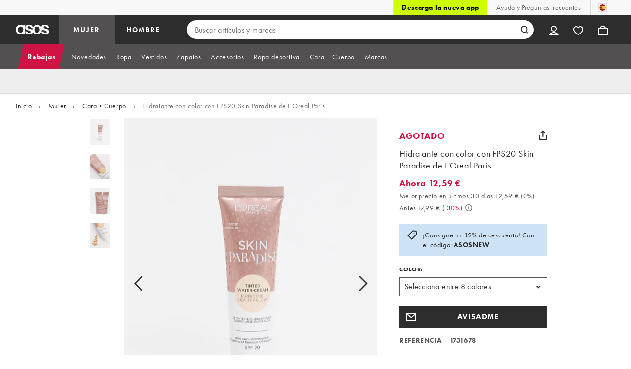

--- FILE ---
content_type: text/html; charset=utf-8
request_url: https://www.asos.com/es/loreal/hidratante-con-color-con-fps20-skin-paradise-de-loreal-paris/prd/20571294
body_size: 94225
content:

    <!DOCTYPE html>
    <!--13.0.0-216-07fae351-->
    <html lang="es-ES" data-platform="desktop" data-store-code="ES" data-country-code="ES" data-gender="Women" data-sct-version="13.0.0-216-07fae351">
      <head><script type="text/javascript" src="https://www.asos.com/resources/1227798445639d164f2aa65b26db4eae77f2b18a7607e"  ></script><script>!function(i,n){let o=window[i]=window[i]||{};o=o[n]=o[n]||{},o._cookieData={initialLength:document.cookie.length,initialCount:document.cookie.split(";").length}}("asos","siteChrome");
//# sourceMappingURL=https://assets.asosservices.com/sitechromepublisher/cookieScript.8ac7551e.inlined.js.map</script><meta charSet="utf-8"/><title>Hidratante con color con FPS20 Skin Paradise de L'Oreal Paris  | ASOS</title><meta name="description" content="Consigue ya Hidratante con color con FPS20 Skin Paradise de L&#x27;Oreal Paris  en ASOS. Descubre los must have de esta temporada y disfruta de múltiples formas de envío y devolución."/><meta name="p:domain_verify" content="7d543da16a86f7ad75c452097bfa9e47"/><meta name="msvalidate.01" content="0BC251BA275FCFB5D0505FEBC89F03B6"/><meta property="fb:app_id" content="123073601043263"/><meta name="viewport" content="width=device-width, initial-scale=1"/><meta name="Slurp" content="NOODP"/><meta name="Slurp" content="NOYDIR"/><link rel="apple-touch-icon" sizes="180x180" href="/apple-touch-icon.png"/><link rel="icon" type="image/png" sizes="32x32" href="/favicon-32x32.png"/><link rel="icon" type="image/png" sizes="16x16" href="/favicon-16x16.png"/><link rel="manifest" href="/manifest.json"/><link rel="mask-icon" href="/safari-pinned-tab.svg" color="#2d2d2d"/><link href="https://assets.asosservices.com" rel="preconnect"/><link href="https://ci.asosservices.com" rel="preconnect"/><link href="https://images.asos-media.com" rel="preconnect"/><link href="https://my.asos.com" rel="preconnect"/><link href="https://cdn.optimizely.com" rel="preconnect"/><meta name="theme-color" content="#2d2d2d"/>
    <link rel="alternate" hreflang="en-GB" href="https://www.asos.com/loreal/loreal-paris-skin-paradise-spf20-tinted-moisturiser/prd/20571294" />
    <link rel="alternate" hreflang="en-US" href="https://www.asos.com/us/loreal/loreal-paris-skin-paradise-spf20-tinted-moisturizer/prd/20571294" />
    <link rel="alternate" hreflang="fr-FR" href="https://www.asos.com/fr/loreal/loreal-paris-skin-paradise-creme-hydratante-teintee-ip20/prd/20571294" />
    <link rel="alternate" hreflang="de-DE" href="https://www.asos.com/de/loreal/loreal-paris-skin-paradise-getonte-feuchtigkeitscreme-mit-lsf-20/prd/20571294" />
    <link rel="alternate" hreflang="it-IT" href="https://www.asos.com/it/loreal/loreal-paris-skin-paradise-crema-idratante-colorata-spf20/prd/20571294" />
    <link rel="alternate" hreflang="es-ES" href="https://www.asos.com/es/loreal/hidratante-con-color-con-fps20-skin-paradise-de-loreal-paris/prd/20571294" />
    <link rel="alternate" hreflang="en-AU" href="https://www.asos.com/au/loreal/loreal-paris-skin-paradise-spf20-tinted-moisturiser/prd/20571294" />
    <link rel="alternate" hreflang="sv-SE" href="https://www.asos.com/se/loreal/loreal-paris-skin-paradise-spf20-tinted-moisturiser-fargad-fuktighetskram/prd/20571294" />
    <link rel="alternate" hreflang="nl-NL" href="https://www.asos.com/nl/loreal/loreal-paris-skin-paradise-spf20-getinte-moisturiser/prd/20571294" />
    <link rel="alternate" hreflang="da-DK" href="https://www.asos.com/dk/loreal/loreal-paris-skin-paradise-spf20-tinted-moisturiser/prd/20571294" />
    <link rel="alternate" hreflang="pl-PL" href="https://www.asos.com/pl/loreal/loreal-paris-skin-paradise-koloryzujacy-krem-nawilzajacy-z-filtrem-spf20/prd/20571294" />
    <link rel="alternate" hreflang="x-default" href="https://www.asos.com/loreal/loreal-paris-skin-paradise-spf20-tinted-moisturiser/prd/20571294" />
<link rel="canonical" href="https://www.asos.com/es/loreal/hidratante-con-color-con-fps20-skin-paradise-de-loreal-paris/prd/20571294"/><link rel="preload" as="script" href="https://www.asos.com/resources/1227798445639d164f2aa65b26db4eae77f2b18a7607e"/><link rel="preload" href="https://assets.asosservices.com/asos-ui/manifest/windowManifest.js" as="script"/><script>!function(n,e){const a=window.NREUM=window.NREUM||{};Object.assign(a,{init:{privacy:{cookies_enabled:!0}},loader_config:{accountID:e,trustKey:e,agentID:"21551836",licenseKey:n,applicationID:"21551836"},info:{beacon:"bam.nr-data.net",errorBeacon:"bam.nr-data.net",licenseKey:n,applicationID:"21551836",sa:1}})}("3edea625b0","711799");
//# sourceMappingURL=https://assets.asosservices.com/sitechromepublisher/newRelicSettingsScript.7ad45646.inlined.js.map</script><script src="https://assets.asosservices.com/sitechromepublisher/client.newRelicProSpa.f4595ede64112d2226ba62e3e1be4356.js"></script><link rel="preload" href="https://assets.asosservices.com/fonts/futura-pt/book.1bb391ee.woff2" as="font" type="font/woff2" crossorigin="anonymous"/><link rel="preload" href="https://assets.asosservices.com/fonts/futura-pt/bold.11074381.woff2" as="font" type="font/woff2" crossorigin="anonymous"/><style>:root{--11lcxa5:#2d2d2d;--18bniqv:45,45,45;--1fot7dv:#000;--3pchel:#fff;--1cripqf:255,255,255;--4439lq:#525050;--f1xms7:#666;--10c6hzt:#767676;--h1m6hk:#929292;--na3s62:#ddd;--1wwppwc:#eee;--sm859b:#f8f8f8;--6gu3az:#f9f9f9;--1e93okh:#018849;--14cp6y8:#006637;--5eoeaa:#cceede;--a5az0j:#ff9c32;--fc982a:#b6752f;--1njx4kw:#ffebcc;--1cf22is:#0770cf;--lzto1h:#1862a5;--xes0jb:#cde2f5;--1xvrmqx:#d01345;--1j5f6ai:#fae7ec;--1mii22u:#ff3b30;--1ffq8ns:#6f5cff;--stskl1:#9797ff;--1lx7ll5:#4f41c5;--1asa9bf:#bfc9ff;--oyq41c:#f1efff;--19qikbp:#ff8753;--1gu65g4:#f75a27;--rrfoye:#ffd2bf;--cod972:#79e69e;--173zcrj:#5cd881;--19t30l9:#d7ffdb;--45kpnl:#212121;--198t7lw:#1f1e1e;--19n3pjb:#282828}
/*# sourceMappingURL=https://assets.asosservices.com/sitechromepublisher/palette.20d300df98.css.map */</style><style>/*! license: https://assets.asosservices.com/fonts/futura-pt/LICENSE.txt */@font-face{font-display:swap;font-family:futura-pt;font-style:normal;font-weight:400;src:url(https://assets.asosservices.com/fonts/futura-pt/book.1bb391ee.woff2) format("woff2")}</style><style>.leavesden1{font-size:18px;letter-spacing:.6px;line-height:24px}.leavesden1,.leavesden2{font-style:normal;font-weight:400}.leavesden2{font-size:16px;letter-spacing:.4px;line-height:22px}.leavesden3{font-size:14px;letter-spacing:.6px;line-height:20px}.leavesden3,.leavesden4{font-style:normal;font-weight:400}.leavesden4{font-size:12px;letter-spacing:.8px;line-height:16px}</style><style>/*! license: https://assets.asosservices.com/fonts/futura-pt/LICENSE.txt */@font-face{font-display:swap;font-family:futura-pt;font-style:normal;font-weight:700;src:url(https://assets.asosservices.com/fonts/futura-pt/bold.11074381.woff2) format("woff2")}</style><style>.barnsley1{font-size:60px;font-style:normal;font-weight:700;letter-spacing:1.5px;line-height:72px}.barnsley2{font-size:48px;line-height:56px}.barnsley2,.barnsley3{font-style:normal;font-weight:700;letter-spacing:1.2px}.barnsley3{font-size:36px;line-height:44px}.barnsley4{font-size:28px;line-height:36px}.barnsley4,.barnsley5{font-style:normal;font-weight:700;letter-spacing:1.2px}.barnsley5{font-size:24px;line-height:30px}.london1{font-size:18px;font-style:normal;font-weight:700;letter-spacing:.8px;line-height:24px}.london2{line-height:22px}.london2,.london2-button{font-size:16px;font-style:normal;font-weight:700;letter-spacing:.6px}.london2-button{line-height:18px}.london3{line-height:20px}.london3,.london3-button{font-size:14px;font-style:normal;font-weight:700;letter-spacing:.8px}.london3-button{line-height:16px}.london4{font-size:12px;letter-spacing:1px;line-height:16px}.london4,.london5{font-style:normal;font-weight:700}.london5{font-size:10px;letter-spacing:1.2px;line-height:14px}</style><style>/*! license: https://assets.asosservices.com/fonts/futura-pt/LICENSE.txt */@font-face{font-display:swap;font-family:futura-pt;font-style:normal;font-weight:500;src:url(https://assets.asosservices.com/fonts/futura-pt/demi.18851e1e.woff2) format("woff2")}</style><style>.asosWorld1{font-size:60px;letter-spacing:-1.8px;line-height:48px}.asosWorld1,.asosWorld2{font-style:normal;font-weight:500}.asosWorld2{font-size:48px;letter-spacing:-1.44px;line-height:38px}.asosWorld3{font-size:36px;font-style:normal;font-weight:500;letter-spacing:-1.08px;line-height:28px;text-transform:uppercase}</style><style>body{font-family:futura-pt,Tahoma,Geneva,Verdana,Arial,sans-serif}</style><link href="https://assets.asosservices.com/sitechromepublisher/vendors.2bd15dd0514c602d0c5b.css" rel="stylesheet"/><link href="https://assets.asosservices.com/sitechromepublisher/client.sitechrome.styles.64ffd9167b0438edf809.css" rel="stylesheet"/><link href="/assets/productpg/Asos.Product.Page.Web.e6d91925.css" rel="stylesheet" /><link href="/assets/productpg/deferred.b21482e61e043240098c.css" rel="stylesheet" /><link href="/assets/productpg/page-singleProduct.8ca33231cf37b45f368b.css" rel="stylesheet" />
<link
  rel="preload"
  as="image"
  fetchpriority="high"
  href="https://images.asos-media.com/products/hidratante-con-color-con-fps20-skin-paradise-de-loreal-paris/20571294-1-fair03?$n_640w$&wid=513&fit=constrain"
  imagesrcset="https://images.asos-media.com/products/hidratante-con-color-con-fps20-skin-paradise-de-loreal-paris/20571294-1-fair03?$n_320w$&wid=317&fit=constrain 317w,https://images.asos-media.com/products/hidratante-con-color-con-fps20-skin-paradise-de-loreal-paris/20571294-1-fair03?$n_480w$&wid=476&fit=constrain 476w,https://images.asos-media.com/products/hidratante-con-color-con-fps20-skin-paradise-de-loreal-paris/20571294-1-fair03?$n_640w$&wid=513&fit=constrain 513w,https://images.asos-media.com/products/hidratante-con-color-con-fps20-skin-paradise-de-loreal-paris/20571294-1-fair03?$n_750w$&wid=750&fit=constrain 750w,https://images.asos-media.com/products/hidratante-con-color-con-fps20-skin-paradise-de-loreal-paris/20571294-1-fair03?$n_960w$&wid=952&fit=constrain 952w,https://images.asos-media.com/products/hidratante-con-color-con-fps20-skin-paradise-de-loreal-paris/20571294-1-fair03?$n_1280w$&wid=1125&fit=constrain 1125w,https://images.asos-media.com/products/hidratante-con-color-con-fps20-skin-paradise-de-loreal-paris/20571294-1-fair03?$n_1920w$&wid=1926&fit=constrain 1926w"
  imagesizes="(max-width: 720px) 100vw, (min-width: 720px) 513px"
/>

<script type="text/javascript">
  if (!window.asos) {
  window.asos = {};
}
if (!window.asos.performance) {
  window.asos.performance = {};
}
// Provide a sham (dummy functions) if the browser does not support the User Timing API
if (
  performance === undefined ||
  performance.mark === undefined ||
  performance.measure === undefined
) {
  window.asos.performance.mark = function() {};
  window.asos.performance.measure = function() {};
  window.asos.performance.markAndMeasure = function() {};
} else {
  window.asos.performance.executedEvents = [];
  window.asos.performance.mark = function(name) {
    performance.mark(name);
  };
  window.asos.performance.measure = function(name, startMark, endMark) {
    if (window.asos.performance.executedEvents.indexOf(name) !== -1) {
      return;
    }
    if (startMark === undefined) {
      startMark = "fetchStart";
    }
    performance.measure(name, startMark, endMark);
    window.asos.performance.executedEvents.push(name);
  };
  window.asos.performance.markAndMeasure = function(name, startMark) {
    window.asos.performance.mark(name);
    window.asos.performance.measure(name, startMark, name);
  };
}

  window.asos.pdp = window.asos.pdp || {};
  window.asos.pdp.config = window.asos.pdp.config || {};
  window.asos.pdp.config.stockPriceApiUrl = '/api/product/catalogue/v4/stockprice?productIds=20571294&store=ES&currency=EUR&keyStoreDataversion=qx71qrg-45&country=ES';
  window.asos.pdp.config.stockPriceUrl = '/api/product/catalogue/v4/stockprice?productIds=';
  window.asos.pdp.config.stockPriceApiTimeout = 5000;
  
  /*~stockPrice~*/window.asos.pdp.config.stockPriceResponse = '[{"productId":20571294,"productPrice":{"current":{"value":12.59,"text":"12,59 €","versionId":"CLRP0000020007000000393588750","conversionId":"0"},"previous":{"value":17.99,"text":"17,99 €","versionId":"CLRP0000020007000000393588750","conversionId":"0"},"rrp":{"value":null,"text":null,"versionId":"CLRP0000020007000000393588750","conversionId":"0"},"xrp":{"value":9.11,"text":"9,11 £","versionId":"CLRP0000020007000000393588750","conversionId":"5720"},"currency":"EUR","isMarkedDown":true,"isOutletPrice":false,"startDateTime":"2025-01-18T00:00:00Z","previousEndDate":"2024-04-01T23:00:00Z","lowestPriceInLast30DaysValue":12.59,"lowestPriceInLast30DaysText":"12,59 €","lowestPriceInLast30DaysEndDate":"9999-12-31T23:59:59.9999999Z","lowestPriceInLast30DaysPercentage":0,"discountPercentage":30,"context":null,"additionalContexts":[]},"hasMultipleColoursInStock":false,"hasMultiplePricesInStock":false,"isInStock":false,"variants":[{"id":20571310,"isInStock":false,"isLowInStock":false,"isRestockingSoon":false,"stockLastUpdatedDate":"2023-11-24T17:48:18.265Z","warehouse":null,"source":null,"seller":null,"price":{"current":{"value":17.99,"text":"17,99 €","versionId":"REGP0000020007000000029872840","conversionId":"0"},"previous":{"value":17.99,"text":"17,99 €","versionId":"REGP0000020007000000029872840","conversionId":"0"},"rrp":{"value":null,"text":null,"versionId":"REGP0000020007000000029872840","conversionId":"0"},"xrp":{"value":13.01,"text":"13,01 £","versionId":"REGP0000020007000000029872840","conversionId":"5720"},"currency":"EUR","isMarkedDown":false,"isOutletPrice":false,"startDateTime":"2024-12-02T23:59:59Z","previousEndDate":null,"lowestPriceInLast30DaysValue":null,"lowestPriceInLast30DaysText":null,"lowestPriceInLast30DaysEndDate":null,"lowestPriceInLast30DaysPercentage":null,"discountPercentage":0,"context":null,"additionalContexts":[]}},{"id":20571311,"isInStock":false,"isLowInStock":false,"isRestockingSoon":false,"stockLastUpdatedDate":"2023-03-06T18:25:33.678Z","warehouse":null,"source":null,"seller":null,"price":{"current":{"value":17.99,"text":"17,99 €","versionId":"REGP0000020007000000029872885","conversionId":"0"},"previous":{"value":17.99,"text":"17,99 €","versionId":"REGP0000020007000000029872885","conversionId":"0"},"rrp":{"value":null,"text":null,"versionId":"REGP0000020007000000029872885","conversionId":"0"},"xrp":{"value":13.01,"text":"13,01 £","versionId":"REGP0000020007000000029872885","conversionId":"5720"},"currency":"EUR","isMarkedDown":false,"isOutletPrice":false,"startDateTime":"2023-11-28T08:00:59Z","previousEndDate":null,"lowestPriceInLast30DaysValue":null,"lowestPriceInLast30DaysText":null,"lowestPriceInLast30DaysEndDate":null,"lowestPriceInLast30DaysPercentage":null,"discountPercentage":0,"context":null,"additionalContexts":[]}},{"id":20571343,"isInStock":false,"isLowInStock":false,"isRestockingSoon":false,"stockLastUpdatedDate":"2024-09-02T07:24:57.459Z","warehouse":null,"source":null,"seller":null,"price":{"current":{"value":17.99,"text":"17,99 €","versionId":"REGP0000020007000000029872915","conversionId":"0"},"previous":{"value":17.99,"text":"17,99 €","versionId":"REGP0000020007000000029872915","conversionId":"0"},"rrp":{"value":null,"text":null,"versionId":"REGP0000020007000000029872915","conversionId":"0"},"xrp":{"value":13.01,"text":"13,01 £","versionId":"REGP0000020007000000029872915","conversionId":"5720"},"currency":"EUR","isMarkedDown":false,"isOutletPrice":false,"startDateTime":"2024-05-02T07:00:59Z","previousEndDate":null,"lowestPriceInLast30DaysValue":null,"lowestPriceInLast30DaysText":null,"lowestPriceInLast30DaysEndDate":null,"lowestPriceInLast30DaysPercentage":null,"discountPercentage":0,"context":null,"additionalContexts":[]}},{"id":20571313,"isInStock":false,"isLowInStock":false,"isRestockingSoon":false,"stockLastUpdatedDate":"2023-03-19T08:10:38.714Z","warehouse":null,"source":null,"seller":null,"price":{"current":{"value":17.99,"text":"17,99 €","versionId":"REGP0000020007000000029872960","conversionId":"0"},"previous":{"value":17.99,"text":"17,99 €","versionId":"REGP0000020007000000029872960","conversionId":"0"},"rrp":{"value":null,"text":null,"versionId":"REGP0000020007000000029872960","conversionId":"0"},"xrp":{"value":13.01,"text":"13,01 £","versionId":"REGP0000020007000000029872960","conversionId":"5720"},"currency":"EUR","isMarkedDown":false,"isOutletPrice":false,"startDateTime":"2024-12-02T23:59:59Z","previousEndDate":null,"lowestPriceInLast30DaysValue":null,"lowestPriceInLast30DaysText":null,"lowestPriceInLast30DaysEndDate":null,"lowestPriceInLast30DaysPercentage":null,"discountPercentage":0,"context":null,"additionalContexts":[]}},{"id":20571368,"isInStock":false,"isLowInStock":false,"isRestockingSoon":false,"stockLastUpdatedDate":"2023-07-27T15:01:38.815Z","warehouse":null,"source":null,"seller":null,"price":{"current":{"value":17.99,"text":"17,99 €","versionId":"REGP0000020007000000029872900","conversionId":"0"},"previous":{"value":17.99,"text":"17,99 €","versionId":"REGP0000020007000000029872900","conversionId":"0"},"rrp":{"value":null,"text":null,"versionId":"REGP0000020007000000029872900","conversionId":"0"},"xrp":{"value":13.01,"text":"13,01 £","versionId":"REGP0000020007000000029872900","conversionId":"5720"},"currency":"EUR","isMarkedDown":false,"isOutletPrice":false,"startDateTime":"2023-11-28T08:00:59Z","previousEndDate":null,"lowestPriceInLast30DaysValue":null,"lowestPriceInLast30DaysText":null,"lowestPriceInLast30DaysEndDate":null,"lowestPriceInLast30DaysPercentage":null,"discountPercentage":0,"context":null,"additionalContexts":[]}},{"id":20571326,"isInStock":false,"isLowInStock":false,"isRestockingSoon":false,"stockLastUpdatedDate":"2023-07-27T15:01:37.963Z","warehouse":null,"source":null,"seller":null,"price":{"current":{"value":17.99,"text":"17,99 €","versionId":"REGP0000020007000000029872945","conversionId":"0"},"previous":{"value":17.99,"text":"17,99 €","versionId":"REGP0000020007000000029872945","conversionId":"0"},"rrp":{"value":null,"text":null,"versionId":"REGP0000020007000000029872945","conversionId":"0"},"xrp":{"value":13.01,"text":"13,01 £","versionId":"REGP0000020007000000029872945","conversionId":"5720"},"currency":"EUR","isMarkedDown":false,"isOutletPrice":false,"startDateTime":"2024-12-02T23:59:59Z","previousEndDate":null,"lowestPriceInLast30DaysValue":null,"lowestPriceInLast30DaysText":null,"lowestPriceInLast30DaysEndDate":null,"lowestPriceInLast30DaysPercentage":null,"discountPercentage":0,"context":null,"additionalContexts":[]}},{"id":20571372,"isInStock":false,"isLowInStock":false,"isRestockingSoon":false,"stockLastUpdatedDate":"2023-06-22T20:25:10.008Z","warehouse":null,"source":null,"seller":null,"price":{"current":{"value":17.99,"text":"17,99 €","versionId":"REGP0000020007000000029872870","conversionId":"0"},"previous":{"value":17.99,"text":"17,99 €","versionId":"REGP0000020007000000029872870","conversionId":"0"},"rrp":{"value":null,"text":null,"versionId":"REGP0000020007000000029872870","conversionId":"0"},"xrp":{"value":13.01,"text":"13,01 £","versionId":"REGP0000020007000000029872870","conversionId":"5720"},"currency":"EUR","isMarkedDown":false,"isOutletPrice":false,"startDateTime":"2024-12-02T23:59:59Z","previousEndDate":null,"lowestPriceInLast30DaysValue":null,"lowestPriceInLast30DaysText":null,"lowestPriceInLast30DaysEndDate":null,"lowestPriceInLast30DaysPercentage":null,"discountPercentage":0,"context":null,"additionalContexts":[]}},{"id":20571304,"isInStock":false,"isLowInStock":false,"isRestockingSoon":false,"stockLastUpdatedDate":"2024-12-17T23:55:41.126Z","warehouse":null,"source":null,"seller":null,"price":{"current":{"value":12.59,"text":"12,59 €","versionId":"CLRP0000020007000000393588750","conversionId":"0"},"previous":{"value":17.99,"text":"17,99 €","versionId":"CLRP0000020007000000393588750","conversionId":"0"},"rrp":{"value":null,"text":null,"versionId":"CLRP0000020007000000393588750","conversionId":"0"},"xrp":{"value":9.11,"text":"9,11 £","versionId":"CLRP0000020007000000393588750","conversionId":"5720"},"currency":"EUR","isMarkedDown":true,"isOutletPrice":false,"startDateTime":"2025-01-18T00:00:00Z","previousEndDate":"2024-04-01T23:00:00Z","lowestPriceInLast30DaysValue":12.59,"lowestPriceInLast30DaysText":"12,59 €","lowestPriceInLast30DaysEndDate":"9999-12-31T23:59:59.9999999Z","lowestPriceInLast30DaysPercentage":0,"discountPercentage":30,"context":null,"additionalContexts":[]}}],"isRestockingSoon":false,"restockingLeadTime":14}]';window.asos.pdp.config.edgeWorkerVersion = 'pdp-pdp~pdp~0.0.4.4~ce6b720648f2b4a5-#ce6b720';window.asos.pdp.config.stockPriceResponse = '[{"productId":20571294,"productPrice":{"current":{"value":12.59,"text":"12,59 €","versionId":"CLRP0000020007000000393588750","conversionId":"0"},"previous":{"value":17.99,"text":"17,99 €","versionId":"CLRP0000020007000000393588750","conversionId":"0"},"rrp":{"value":null,"text":null,"versionId":"CLRP0000020007000000393588750","conversionId":"0"},"xrp":{"value":9.11,"text":"9,11 £","versionId":"CLRP0000020007000000393588750","conversionId":"5720"},"currency":"EUR","isMarkedDown":true,"isOutletPrice":false,"startDateTime":"2025-01-18T00:00:00Z","previousEndDate":"2024-04-01T23:00:00Z","lowestPriceInLast30DaysValue":12.59,"lowestPriceInLast30DaysText":"12,59 €","lowestPriceInLast30DaysEndDate":"9999-12-31T23:59:59.9999999Z","lowestPriceInLast30DaysPercentage":0,"discountPercentage":30,"context":null,"additionalContexts":[]},"hasMultipleColoursInStock":false,"hasMultiplePricesInStock":false,"isInStock":false,"variants":[{"id":20571310,"isInStock":false,"isLowInStock":false,"isRestockingSoon":false,"stockLastUpdatedDate":"2023-11-24T17:48:18.265Z","warehouse":null,"source":null,"seller":null,"price":{"current":{"value":17.99,"text":"17,99 €","versionId":"REGP0000020007000000029872840","conversionId":"0"},"previous":{"value":17.99,"text":"17,99 €","versionId":"REGP0000020007000000029872840","conversionId":"0"},"rrp":{"value":null,"text":null,"versionId":"REGP0000020007000000029872840","conversionId":"0"},"xrp":{"value":13.01,"text":"13,01 £","versionId":"REGP0000020007000000029872840","conversionId":"5720"},"currency":"EUR","isMarkedDown":false,"isOutletPrice":false,"startDateTime":"2024-12-02T23:59:59Z","previousEndDate":null,"lowestPriceInLast30DaysValue":null,"lowestPriceInLast30DaysText":null,"lowestPriceInLast30DaysEndDate":null,"lowestPriceInLast30DaysPercentage":null,"discountPercentage":0,"context":null,"additionalContexts":[]}},{"id":20571311,"isInStock":false,"isLowInStock":false,"isRestockingSoon":false,"stockLastUpdatedDate":"2023-03-06T18:25:33.678Z","warehouse":null,"source":null,"seller":null,"price":{"current":{"value":17.99,"text":"17,99 €","versionId":"REGP0000020007000000029872885","conversionId":"0"},"previous":{"value":17.99,"text":"17,99 €","versionId":"REGP0000020007000000029872885","conversionId":"0"},"rrp":{"value":null,"text":null,"versionId":"REGP0000020007000000029872885","conversionId":"0"},"xrp":{"value":13.01,"text":"13,01 £","versionId":"REGP0000020007000000029872885","conversionId":"5720"},"currency":"EUR","isMarkedDown":false,"isOutletPrice":false,"startDateTime":"2023-11-28T08:00:59Z","previousEndDate":null,"lowestPriceInLast30DaysValue":null,"lowestPriceInLast30DaysText":null,"lowestPriceInLast30DaysEndDate":null,"lowestPriceInLast30DaysPercentage":null,"discountPercentage":0,"context":null,"additionalContexts":[]}},{"id":20571343,"isInStock":false,"isLowInStock":false,"isRestockingSoon":false,"stockLastUpdatedDate":"2024-09-02T07:24:57.459Z","warehouse":null,"source":null,"seller":null,"price":{"current":{"value":17.99,"text":"17,99 €","versionId":"REGP0000020007000000029872915","conversionId":"0"},"previous":{"value":17.99,"text":"17,99 €","versionId":"REGP0000020007000000029872915","conversionId":"0"},"rrp":{"value":null,"text":null,"versionId":"REGP0000020007000000029872915","conversionId":"0"},"xrp":{"value":13.01,"text":"13,01 £","versionId":"REGP0000020007000000029872915","conversionId":"5720"},"currency":"EUR","isMarkedDown":false,"isOutletPrice":false,"startDateTime":"2024-05-02T07:00:59Z","previousEndDate":null,"lowestPriceInLast30DaysValue":null,"lowestPriceInLast30DaysText":null,"lowestPriceInLast30DaysEndDate":null,"lowestPriceInLast30DaysPercentage":null,"discountPercentage":0,"context":null,"additionalContexts":[]}},{"id":20571313,"isInStock":false,"isLowInStock":false,"isRestockingSoon":false,"stockLastUpdatedDate":"2023-03-19T08:10:38.714Z","warehouse":null,"source":null,"seller":null,"price":{"current":{"value":17.99,"text":"17,99 €","versionId":"REGP0000020007000000029872960","conversionId":"0"},"previous":{"value":17.99,"text":"17,99 €","versionId":"REGP0000020007000000029872960","conversionId":"0"},"rrp":{"value":null,"text":null,"versionId":"REGP0000020007000000029872960","conversionId":"0"},"xrp":{"value":13.01,"text":"13,01 £","versionId":"REGP0000020007000000029872960","conversionId":"5720"},"currency":"EUR","isMarkedDown":false,"isOutletPrice":false,"startDateTime":"2024-12-02T23:59:59Z","previousEndDate":null,"lowestPriceInLast30DaysValue":null,"lowestPriceInLast30DaysText":null,"lowestPriceInLast30DaysEndDate":null,"lowestPriceInLast30DaysPercentage":null,"discountPercentage":0,"context":null,"additionalContexts":[]}},{"id":20571368,"isInStock":false,"isLowInStock":false,"isRestockingSoon":false,"stockLastUpdatedDate":"2023-07-27T15:01:38.815Z","warehouse":null,"source":null,"seller":null,"price":{"current":{"value":17.99,"text":"17,99 €","versionId":"REGP0000020007000000029872900","conversionId":"0"},"previous":{"value":17.99,"text":"17,99 €","versionId":"REGP0000020007000000029872900","conversionId":"0"},"rrp":{"value":null,"text":null,"versionId":"REGP0000020007000000029872900","conversionId":"0"},"xrp":{"value":13.01,"text":"13,01 £","versionId":"REGP0000020007000000029872900","conversionId":"5720"},"currency":"EUR","isMarkedDown":false,"isOutletPrice":false,"startDateTime":"2023-11-28T08:00:59Z","previousEndDate":null,"lowestPriceInLast30DaysValue":null,"lowestPriceInLast30DaysText":null,"lowestPriceInLast30DaysEndDate":null,"lowestPriceInLast30DaysPercentage":null,"discountPercentage":0,"context":null,"additionalContexts":[]}},{"id":20571326,"isInStock":false,"isLowInStock":false,"isRestockingSoon":false,"stockLastUpdatedDate":"2023-07-27T15:01:37.963Z","warehouse":null,"source":null,"seller":null,"price":{"current":{"value":17.99,"text":"17,99 €","versionId":"REGP0000020007000000029872945","conversionId":"0"},"previous":{"value":17.99,"text":"17,99 €","versionId":"REGP0000020007000000029872945","conversionId":"0"},"rrp":{"value":null,"text":null,"versionId":"REGP0000020007000000029872945","conversionId":"0"},"xrp":{"value":13.01,"text":"13,01 £","versionId":"REGP0000020007000000029872945","conversionId":"5720"},"currency":"EUR","isMarkedDown":false,"isOutletPrice":false,"startDateTime":"2024-12-02T23:59:59Z","previousEndDate":null,"lowestPriceInLast30DaysValue":null,"lowestPriceInLast30DaysText":null,"lowestPriceInLast30DaysEndDate":null,"lowestPriceInLast30DaysPercentage":null,"discountPercentage":0,"context":null,"additionalContexts":[]}},{"id":20571372,"isInStock":false,"isLowInStock":false,"isRestockingSoon":false,"stockLastUpdatedDate":"2023-06-22T20:25:10.008Z","warehouse":null,"source":null,"seller":null,"price":{"current":{"value":17.99,"text":"17,99 €","versionId":"REGP0000020007000000029872870","conversionId":"0"},"previous":{"value":17.99,"text":"17,99 €","versionId":"REGP0000020007000000029872870","conversionId":"0"},"rrp":{"value":null,"text":null,"versionId":"REGP0000020007000000029872870","conversionId":"0"},"xrp":{"value":13.01,"text":"13,01 £","versionId":"REGP0000020007000000029872870","conversionId":"5720"},"currency":"EUR","isMarkedDown":false,"isOutletPrice":false,"startDateTime":"2024-12-02T23:59:59Z","previousEndDate":null,"lowestPriceInLast30DaysValue":null,"lowestPriceInLast30DaysText":null,"lowestPriceInLast30DaysEndDate":null,"lowestPriceInLast30DaysPercentage":null,"discountPercentage":0,"context":null,"additionalContexts":[]}},{"id":20571304,"isInStock":false,"isLowInStock":false,"isRestockingSoon":false,"stockLastUpdatedDate":"2024-12-17T23:55:41.126Z","warehouse":null,"source":null,"seller":null,"price":{"current":{"value":12.59,"text":"12,59 €","versionId":"CLRP0000020007000000393588750","conversionId":"0"},"previous":{"value":17.99,"text":"17,99 €","versionId":"CLRP0000020007000000393588750","conversionId":"0"},"rrp":{"value":null,"text":null,"versionId":"CLRP0000020007000000393588750","conversionId":"0"},"xrp":{"value":9.11,"text":"9,11 £","versionId":"CLRP0000020007000000393588750","conversionId":"5720"},"currency":"EUR","isMarkedDown":true,"isOutletPrice":false,"startDateTime":"2025-01-18T00:00:00Z","previousEndDate":"2024-04-01T23:00:00Z","lowestPriceInLast30DaysValue":12.59,"lowestPriceInLast30DaysText":"12,59 €","lowestPriceInLast30DaysEndDate":"9999-12-31T23:59:59.9999999Z","lowestPriceInLast30DaysPercentage":0,"discountPercentage":30,"context":null,"additionalContexts":[]}}],"isRestockingSoon":false,"restockingLeadTime":14}]';
  
  window.asos.pdp.config.appVersion = '1.0.0-473-53b227a4';
  window.asos.pdp.config.product = {
    id: 20571294,
  };

  
    if (window.fetch) {
      window.asos.pdp.stockApiRequest=function(){return new Promise(function(n,o){var s;window.fetch(window.asos.pdp.config.stockPriceApiUrl,{headers:{"asos-c-name":"asos-web-productpage","asos-c-version":window.asos.pdp.config.appVersion}}).then(function(n){return s=n,n.json()}).then(function(o){s.data=o,n(s)}).catch(o)})};
      function getStockPrice(){return window.asos.performance.markAndMeasure("pdp:stock_api_request"),window.asos.pdp.stockApiRequest().then(function(t){if(window.asos.performance.markAndMeasure("pdp:stock_api_returned"),t.status>399)throw t;return addStockStatusToDocument(t.data),t.data})}function addStockStatusToDocument(t){const o=window.location.pathname.includes("/grp/"),e=window.asos.pdp.config.product.id,n=t.find(t=>t.productId===e);if(!o&&n?.variants.length){var r=isProductInStock(n);document.querySelector("html").dataset.pdpInStock=r}}function parseStockPriceResponse(){var t=JSON.parse(window.asos.pdp.config.stockPriceResponse);return addStockStatusToDocument(t),Promise.resolve(t)}function isProductInStock(t){for(var o=0;o<t.variants.length;o++)if(t.variants[o].isInStock)return!0;return!1}var prefetchedStockPrice=window.asos.pdp.config.stockPriceResponse?parseStockPriceResponse():getStockPrice();window.asos.pdp.getStockPrice=function(t){return t?getStockPrice():prefetchedStockPrice};
    }
  

  window.asos.pdp.config.features = {
    ratings: true,
    recommendationsEnabled: true,
    showReturnsMessage: true
  };
  
  window.asos.pdp.config.featuresCtaTracking = [{"matchCta":"we recommend carousel","trackingKey":"PDP Click - We Recommend"},{"matchCta":"we recommend grid","trackingKey":"PDP Click - We Recommend"},{"matchCta":"complete the look carousel","trackingKey":"PDP Click - Complete The Look"},{"matchCta":"recently viewed","trackingKey":"PDP Click - Recently Viewed"},{"matchCta":"more colours swatches","trackingKey":"PDP Click - Facet Colours"},{"matchCta":"complementary items","trackingKey":"PDP Click - Complementary Items"}];
  window.asos.pdp.config.fitAssistantEnabled = true;
  window.asos.pdp.config.isMobile = false;
  window.asos.pdp.config.countryName = 'Spain';
  window.asos.pdp.config.ingredientsPageUrl = 'https://www.asos.com/web/pages/skinmatch.html';
  window.asos.pdp.config.ingredientsModalTimeout = 5000;
  window.asos.pdp.config.useTestFeaturesManifest = false;
  window.asos.pdp.config.promotionsMessagingApi = '/api/commerce/promotionsmessaging/v2/pdpmessages/get-messages';
  window.asos.pdp.config.mightLikeApiPath = '/api/customer/recommendation/v4/customer/me/alike';
  window.asos.pdp.config.recsApiTimeout = 5000;
  window.asos.pdp.config.reviewNumberThreshold = 3;
  window.asos.pdp.config.ratingsApiPath = '/api/product/reviews/v1/products';
  window.asos.pdp.config.ratingsApiTimeout = 5000;
  window.asos.pdp.config.reviewsApiPath = '/api/product/reviews/v1/reviews';
  window.asos.pdp.config.storeApiPath = '/api/fashion/store/v2/stores/countries';
  window.asos.pdp.config.storeApiTimeout = 5000;
  window.asos.pdp.config.deliveryOptionsApiEndpoint = '/api/commerce/deliveryoptions/v2/countries';
  window.asos.pdp.config.deliveryOptionsApiTimeout = 5000;
  window.asos.pdp.config.siteDomain = 'https://www.asos.com/es';
  window.asos.pdp.config.product = {"productCode":"1731678","name":"Hidratante con color con FPS20 Skin Paradise de L'Oreal Paris ","gender":"Women","id":20571294,"isNoSize":true,"isOneSize":false,"isDiscontinued":false,"pdpLayout":"Face & Body","hasVariantsWithProp65Risk":false,"productType":{"id":8549,"name":"Foundations"},"brandName":"L'Oreal","brandId":14434,"variants":[{"variantId":20571310,"size":"No Size","hasIngredients":true,"sizeId":444984,"colour":"Light 01","colourWayId":60065159,"isPrimary":false,"sizeOrder":10,"ean":"3600523880072","sku":"10155735"},{"variantId":20571311,"size":"No Size","hasIngredients":true,"sizeId":444984,"colour":"Light 02","colourWayId":60065160,"isPrimary":false,"sizeOrder":10,"ean":"3600523880102","sku":"10155736"},{"variantId":20571343,"size":"No Size","hasIngredients":true,"sizeId":444984,"colour":"Fair 02","colourWayId":60065161,"isPrimary":false,"sizeOrder":10,"ean":"3600523880133","sku":"10155737"},{"variantId":20571313,"size":"No Size","hasIngredients":true,"sizeId":444984,"colour":"Fair 03","colourWayId":60065162,"isPrimary":true,"sizeOrder":10,"ean":"3600523880164","sku":"10155738"},{"variantId":20571368,"size":"No Size","hasIngredients":true,"sizeId":444984,"colour":"Medio 01","colourWayId":60065163,"isPrimary":false,"sizeOrder":10,"ean":"3600523880126","sku":"10155739"},{"variantId":20571326,"size":"No Size","hasIngredients":true,"sizeId":444984,"colour":"Medio 02","colourWayId":60065164,"isPrimary":false,"sizeOrder":10,"ean":"3600523880157","sku":"10155740"},{"variantId":20571372,"size":"No Size","hasIngredients":true,"sizeId":444984,"colour":"Medio 04","colourWayId":60065165,"isPrimary":false,"sizeOrder":10,"ean":"3600523880096","sku":"10155741"},{"variantId":20571304,"size":"No Size","hasIngredients":true,"sizeId":444984,"colour":"Intenso 02","colourWayId":60065167,"isPrimary":false,"sizeOrder":10,"ean":"3600523880140","sku":"10155743"}],"images":[{"isPrimary":true,"colour":"Fair 03","colourWayId":60065162,"imageType":"Standard1","url":"https://images.asos-media.com/products/hidratante-con-color-con-fps20-skin-paradise-de-loreal-paris/20571294-1-fair03","productId":20571294,"alternateText":"Miniatura 1 de 4","isVisible":true},{"isPrimary":false,"colour":"","colourWayId":null,"imageType":"Standard2","url":"https://images.asos-media.com/products/hidratante-con-color-con-fps20-skin-paradise-de-loreal-paris/20571294-2","productId":20571294,"alternateText":"Miniatura 2 de 4","isVisible":true},{"isPrimary":false,"colour":"","colourWayId":null,"imageType":"Standard3","url":"https://images.asos-media.com/products/hidratante-con-color-con-fps20-skin-paradise-de-loreal-paris/20571294-3","productId":20571294,"alternateText":"Miniatura 3 de 4","isVisible":true},{"isPrimary":false,"colour":"","colourWayId":null,"imageType":"Standard4","url":"https://images.asos-media.com/products/hidratante-con-color-con-fps20-skin-paradise-de-loreal-paris/20571294-4","productId":20571294,"alternateText":"Miniatura 4 de 4","isVisible":true},{"isPrimary":false,"colour":"Deep 01","colourWayId":60065166,"imageType":"Standard1","url":"https://images.asos-media.com/products/hidratante-con-color-con-fps20-skin-paradise-de-loreal-paris/20571294-1-deep01","productId":20571294,"alternateText":"Miniatura 4 de 4","isVisible":false},{"isPrimary":false,"colour":"Deep 02","colourWayId":60065167,"imageType":"Standard1","url":"https://images.asos-media.com/products/hidratante-con-color-con-fps20-skin-paradise-de-loreal-paris/20571294-1-deep02","productId":20571294,"alternateText":"Miniatura 4 de 4","isVisible":false},{"isPrimary":false,"colour":"Deep 03","colourWayId":60065168,"imageType":"Standard1","url":"https://images.asos-media.com/products/hidratante-con-color-con-fps20-skin-paradise-de-loreal-paris/20571294-1-deep03","productId":20571294,"alternateText":"Miniatura 4 de 4","isVisible":false},{"isPrimary":false,"colour":"Fair 02","colourWayId":60065161,"imageType":"Standard1","url":"https://images.asos-media.com/products/hidratante-con-color-con-fps20-skin-paradise-de-loreal-paris/20571294-1-fair02","productId":20571294,"alternateText":"Miniatura 4 de 4","isVisible":false},{"isPrimary":false,"colour":"Light 01","colourWayId":60065159,"imageType":"Standard1","url":"https://images.asos-media.com/products/hidratante-con-color-con-fps20-skin-paradise-de-loreal-paris/20571294-1-light01","productId":20571294,"alternateText":"Miniatura 4 de 4","isVisible":false},{"isPrimary":false,"colour":"Light 02","colourWayId":60065160,"imageType":"Standard1","url":"https://images.asos-media.com/products/hidratante-con-color-con-fps20-skin-paradise-de-loreal-paris/20571294-1-light02","productId":20571294,"alternateText":"Miniatura 4 de 4","isVisible":false},{"isPrimary":false,"colour":"Medium 01","colourWayId":60065163,"imageType":"Standard1","url":"https://images.asos-media.com/products/hidratante-con-color-con-fps20-skin-paradise-de-loreal-paris/20571294-1-medium01","productId":20571294,"alternateText":"Miniatura 4 de 4","isVisible":false},{"isPrimary":false,"colour":"Medium 02","colourWayId":60065164,"imageType":"Standard1","url":"https://images.asos-media.com/products/hidratante-con-color-con-fps20-skin-paradise-de-loreal-paris/20571294-1-medium02","productId":20571294,"alternateText":"Miniatura 4 de 4","isVisible":false},{"isPrimary":false,"colour":"Medium 04","colourWayId":60065165,"imageType":"Standard1","url":"https://images.asos-media.com/products/hidratante-con-color-con-fps20-skin-paradise-de-loreal-paris/20571294-1-medium04","productId":20571294,"alternateText":"Miniatura 4 de 4","isVisible":false}],"totalNumberOfColours":10,"media":{"catwalkUrl":""},"sizeGuideVisible":false,"sizeGuide":null,"shippingRestrictions":{"shippingRestrictionsLabel":"Este producto tiene restricciones de envío.","shippingRestrictionsVisible":true,"shippingRestrictionsIncludedCountries":["AE","AT","BE","BG","BH","CY","CZ","DE","DJ","DK","DZ","EE","EG","ES","FI","GB","GR","HR","HU","IE","IQ","IT","JO","KW","LT","LU","LV","MA","MR","MT","NL","OM","PL","PT","QA","RO","SA","SE","SI","SK","TN"]},"plpIds":[{"id":1314,"type":"SEO"},{"id":5020,"type":"Standard"},{"id":7046,"type":"Standard"},{"id":11414,"type":"Standard"},{"id":20409,"type":"Standard"},{"id":23377,"type":"Brand"},{"id":28247,"type":"Standard"},{"id":28250,"type":"Standard"},{"id":28253,"type":"Standard"},{"id":28254,"type":"Standard"},{"id":28370,"type":"Standard"},{"id":28467,"type":"Standard"},{"id":28641,"type":"Standard"},{"id":50051,"type":"Standard"},{"id":50053,"type":"Standard"},{"id":50054,"type":"Standard"},{"id":51134,"type":"Standard"},{"id":51237,"type":"Standard"},{"id":52166,"type":"Standard"},{"id":52178,"type":"Standard"},{"id":52180,"type":"Standard"}],"looks":[],"showUpSell":true,"showCmaTitle":false,"earlyAccess":null,"countryOfManufacture":"FR","sellingFast":false,"paymentPromotions":{"payPalPayIn3":{"es":{"eur":{"minimumTransactionAmount":30,"maximumTransactionAmount":2000}}},"klarnaPI3":{"es":{"eur":{"minimumTransactionAmount":25,"maximumTransactionAmount":1000}}}},"hasPaymentPromotionAvailable":true,"saveCount":{"canShowSaveCount":false},"hasVariantsWithIngredients":true};
  window.asos.pdp.config.ratings = {"totalReviewCount":169,"averageOverallRating":4.4,"averageOverallStarRating":4.5,"displayRatingsSection":true,"percentageRecommended":88,"ratingDistribution":[{"ratingsValue":5,"count":108},{"ratingsValue":4,"count":40},{"ratingsValue":3,"count":10},{"ratingsValue":1,"count":7},{"ratingsValue":2,"count":4}],"mostRecent":{"id":"166063088","rating":5,"title":"Best foundation/cream I have ever used","reviewText":"Please, please will someone tell me where I can get this???","submissionRecency":"Hace 1 año","syndicationSource":{"name":"loreal-paris.co.uk","logoImageUrl":"https://photos-eu.bazaarvoice.com/photo/2/cGhvdG86YXR0cmlidXRpb25sb2dvMg/247a7873-1956-424b-9d29-964a2f6f51da","contentLink":"https://www.loreal-paris.co.uk/skin-paradise/tinted-moisturiser/light-01"},"badgesOrder":[],"badges":{},"photos":[]},"lastThree":[{"id":"166063088","rating":5,"title":"Best foundation/cream I have ever used","reviewText":"Please, please will someone tell me where I can get this???","submissionRecency":"Hace 1 año","syndicationSource":{"name":"loreal-paris.co.uk","logoImageUrl":"https://photos-eu.bazaarvoice.com/photo/2/cGhvdG86YXR0cmlidXRpb25sb2dvMg/247a7873-1956-424b-9d29-964a2f6f51da","contentLink":"https://www.loreal-paris.co.uk/skin-paradise/tinted-moisturiser/light-01"},"badgesOrder":[],"badges":{},"photos":[]},{"id":"1150402183","rating":5,"title":"Normal","reviewText":"Esta bien pero no es lo que buscaba.Muchas gracias","submissionRecency":"Hace 2 años","syndicationSource":null,"badgesOrder":["verifiedPurchaser"],"badges":{"verifiedPurchaser":{"id":"verifiedPurchaser","contentType":"REVIEW"}},"photos":[]},{"id":"1142934592","rating":5,"title":"My fave!","reviewText":"Great for everyday wear to work etc, best tinted moisturizer I've ever had!","submissionRecency":"Hace 3 años","syndicationSource":null,"badgesOrder":[],"badges":{},"photos":[]}],"reviews":[{"id":"166063088","rating":5,"title":"Best foundation/cream I have ever used","reviewText":"Please, please will someone tell me where I can get this???","submissionRecency":"Hace 1 año","syndicationSource":{"name":"loreal-paris.co.uk","logoImageUrl":"https://photos-eu.bazaarvoice.com/photo/2/cGhvdG86YXR0cmlidXRpb25sb2dvMg/247a7873-1956-424b-9d29-964a2f6f51da","contentLink":"https://www.loreal-paris.co.uk/skin-paradise/tinted-moisturiser/light-01"},"badgesOrder":[],"badges":{},"photos":[]},{"id":"1150402183","rating":5,"title":"Normal","reviewText":"Esta bien pero no es lo que buscaba.Muchas gracias","submissionRecency":"Hace 2 años","syndicationSource":null,"badgesOrder":["verifiedPurchaser"],"badges":{"verifiedPurchaser":{"id":"verifiedPurchaser","contentType":"REVIEW"}},"photos":[]},{"id":"1142934592","rating":5,"title":"My fave!","reviewText":"Great for everyday wear to work etc, best tinted moisturizer I've ever had!","submissionRecency":"Hace 3 años","syndicationSource":null,"badgesOrder":[],"badges":{},"photos":[]},{"id":"1136253990","rating":3,"title":"Great Texture but very orange.","reviewText":"I have auburn hair and I am always a shade Light 01 in any concealer/ foundation. I was so excited to try this and i’ve seen many good reviews on TikTok but unfortunately it’s way too orange for fair/pale skin. \r\nI might be able to wear it in the summer but only a tiny amount.","submissionRecency":"Hace 3 años","syndicationSource":null,"badgesOrder":[],"badges":{},"photos":[]},{"id":"1131198989","rating":5,"title":"Glad I bought this!","reviewText":"Was a last minute buy, just wanted light coverage for a little glow too. I was surprised how well it went on. I’ve even worn other make up on top and blended really well. Looks lovely on and gives a really dewy finish but not too much. Happy with purchase :)","submissionRecency":"Hace 3 años","syndicationSource":null,"badgesOrder":["verifiedPurchaser"],"badges":{"verifiedPurchaser":{"id":"verifiedPurchaser","contentType":"REVIEW"}},"photos":[]},{"id":"1130674922","rating":5,"title":"Love this tinted moisturiser","reviewText":"I liked the coverage and the tint it gives to my skin.","submissionRecency":"Hace 3 años","syndicationSource":null,"badgesOrder":["verifiedPurchaser"],"badges":{"verifiedPurchaser":{"id":"verifiedPurchaser","contentType":"REVIEW"}},"photos":[]},{"id":"150165289","rating":4,"title":"Good","reviewText":"I use this on top of my moisturise, it gives a light coverage.  Happy with it.","submissionRecency":"Hace 3 años","syndicationSource":{"name":"loreal-paris.co.uk","logoImageUrl":"https://photos-eu.bazaarvoice.com/photo/2/cGhvdG86YXR0cmlidXRpb25sb2dvMg/247a7873-1956-424b-9d29-964a2f6f51da","contentLink":"https://www.loreal-paris.co.uk/skin-paradise/tinted-moisturiser/fair-02"},"badgesOrder":[],"badges":{},"photos":[]},{"id":"1124900804","rating":5,"title":"Perfect","reviewText":"Goes on lovely .\r\nNice light coverage not heavy at all","submissionRecency":"Hace 3 años","syndicationSource":null,"badgesOrder":["verifiedPurchaser"],"badges":{"verifiedPurchaser":{"id":"verifiedPurchaser","contentType":"REVIEW"}},"photos":[]},{"id":"148732964","rating":1,"title":"Skin Paradise Fair 03 - Cannot Recommend","reviewText":"Unfortunately this product made my face and my new foundation brush an orange colour. Also the product is very drying on skin.","submissionRecency":"Hace 3 años","syndicationSource":{"name":"loreal-paris.co.uk","logoImageUrl":"https://photos-eu.bazaarvoice.com/photo/2/cGhvdG86YXR0cmlidXRpb25sb2dvMg/247a7873-1956-424b-9d29-964a2f6f51da","contentLink":"https://www.loreal-paris.co.uk/skin-paradise/tinted-moisturiser/light-01"},"badgesOrder":[],"badges":{},"photos":[]},{"id":"1118303417","rating":3,"title":"Dry skin stay away","reviewText":"This clings to my fine lines and patches of dry skin. After applying my face felt extremely dry. \r\nSo I’d say if you have dry/very dry skin. I’d probably stay away. This wasnt the product for me","submissionRecency":"Hace 4 años","syndicationSource":null,"badgesOrder":["verifiedPurchaser"],"badges":{"verifiedPurchaser":{"id":"verifiedPurchaser","contentType":"REVIEW"}},"photos":[]}],"subRatings":[{"id":"Quality_1","label":"Calidad","minLabel":"Deficiente","maxLabel":"Excelente","percentage":71},{"id":"Value_1","label":"Valor","minLabel":"Pobre","maxLabel":"Excelente","percentage":74}]};
  window.asos.pdp.config.translations = {"accessibility_label_loading":"Cargando","accessibility_pdp_video_playing":"Reproducción de vídeo","afs_seller_label":"Vendido por %{sellerName}, enviado por ASOS","back_in_stock_confirmation":"¡Te enviaremos un email en cuanto el artículo vuelva a estar disponible!","back_in_stock_disable_alert":"Desactivar alerta","back_in_stock_disable_confirmation":"Has desactivado tu alerta de reposición.","back_in_stock_notify_me":"Avisadme","back_in_stock_sign_in_modal_button":"Inicia sesión/Suscríbete","back_in_stock_sign_in_modal_heading":"Activa una alerta de reposición","back_in_stock_sign_in_modal_text":"Inicia sesión y recibe un email en cuanto tu artículo vuelva a estar disponible.","back_in_stock_sign_in_modal_title":"Tener buen gusto es duro a veces","back_in_stock_size_modal_heading":"Alertas de reposición","back_in_stock_sold_out":"¡Oh, no! Este artículo ha vuelto a agotarse. Parece que alguien ha llegado antes que tú.","back_in_stock_soon_message_description":"Este artículo no está disponible, pero no te preocupes, que volverá a estarlo en %{Numofweeks} semana. |||| Este artículo no está disponible, pero no te preocupes, que volverá a estarlo en las próximas %{Numofweeks} semanas.","back_in_stock_soon_message_title":"Vuelve pronto","buy_the_look_items_count":"%{count} artículo |||| %{count} artículos","checkout_api_timeout_dialogue_message":"Lo sentimos, no hemos podido completar tu solicitud por un problema en la red. Inténtalo de nuevo más tarde.","coming_soon_label":"Próximamente","complementary_items_carousel_accessbility":"Carrusel con artículos comprados conjuntamente en base a compras de clientes.","complementary_items_carousel_label":"Carrusel Otras personas también compraron","complementary_items_title":"Otras personas también compraron","deal_label":"Oferta","delivery_and_returns_policy":"Consulta la política de envíos y devoluciones","delivery_information_threshold_message":"Envío gratis","delivery_information_threshold_message_no_variant_selected":"Envío gratis. Más opciones disponibles. Selecciona una talla.","delivery_information_threshold_message_qualifying_orders":"Envío gratis en los pedidos que reúnan los requisitos *","delivery_information_threshold_message_qualifying_orders1":"Envío gratis en los pedidos que reúnan los requisitos","download_the_app_app_exclusive_title":"Exclusivo en la app","download_the_app_cta_title":"Descargar la app","dtc_seller_label":"Vendido y enviado por %{sellerName}","early_access_label":"Acceso anticipado","early_access_product_tier_one":"Este artículo solo está disponible ahora mismo para Curadores, Iconos y Estrellas de primera categoría.","early_access_product_tier_one_date":"Ver la selección: %{date}","early_access_product_tier_one_purplebox":"¿Has visto algo que te guste? Guárdalo en tu Lista de deseos y hazte con él cuando vuelva a estar disponible.","early_access_to_sale_app_adoption_cta":"Descargar ahora","early_access_to_sale_app_adoption_description":"¡Aprovecha este descuento antes que nadie solo en la app de ASOS!","early_access_to_sale_label":"Acceso anticipado a las rebajas","early_access_to_sale_price_on_app":"Price on app:","early_access_until":"Acceso anticipado hasta: %{date}","emoji_face_disappointed":"emoticono de cara con expresión de decepción","emoji_face_doh":"emoticono con cara de claro, qué tonto","emoji_face_unamused":"emoticono con cara de aburrimiento","facebody_pdp_info_howtouse":"Modo de empleo","generic_accessibility_product":"Producto","generic_current_price":"precio actual","generic_error_page_not_found_body":"¡Lo sentimos! No hemos encontrado la página que estás buscando.","generic_error_technical_difficulties":"¡Lo sentimos! Tenemos algunos problemas técnicos.","generic_item_count":"%{count} artículo |||| %{count} artículos","generic_onboarding_feature_new_tag":"Nuevo","generic_opens_new_window":"Se abre en una ventana nueva","how_we_rank_content":"Más información sobre cómo están ordenados estos productos","lowest_price_last_thirty_days":"Mejor precio en últimos 30 días","members_day_live_landing_page_hero_sub_copy":"Aprovecha los exclusivos precios del Members Day, solo en la app.","members_day_live_taping_title":"Precios para miembros","members_day_plan_your_buy_pdp_notification":"¡Aprovecha los precios exclusivos mañana! Tenlo todo listo: guarda ahora tus favoritos en el tablero del Members Day.","members_day_plan_your_buy_prices_start_date_subtitle":"Precios del Members Day:%{date}","members_day_start_date_subtitle":"Comienza el Members Day","more_pricing_info_label":"More Pricing Information","now_pricing_label":"Ahora","pdp_a11y_carousel_sr_text":"Esto es un carrusel. Usa la tecla Tab para navegar entre los elementos, o usa los botones de anterior y siguiente para desplazarte.","pdp_a11y_category_carousel":"Carrusel de categorías","pdp_a11y_next":"Siguiente","pdp_a11y_previous":"Anterior","pdp_associated_buy_the_look_title":"Compra el look","pdp_banner_only_on_app_message":"Este producto solo está disponible para comprar en la app de ASOS.","pdp_breadcrumbs_search_results_for":"Buscar resultados para %{searchQuery}","pdp_buy_the_look_carousel_accessibility":"Activar para seleccionar un producto","pdp_buy_the_look_subtitle":"Descubre el look completo","pdp_carousel_buy_the_look_image_gallery_alttext":"Imagen varios productos Compra el look","pdp_carousel_more_from_title":"MÁS:","pdp_carousel_pagination_label":"Paginación","pdp_carousel_pagination_no_next":"No hay más productos que mostrar","pdp_carousel_pagination_no_previous":"No hay productos anteriores que mostrar","pdp_carousel_pagination_tab_label":"Mostrar %{lowercount} a %{uppercount} de %{totalcount} productos","pdp_carousel_pagination_tabpanel_label":"Mostrando %{lowercount} a %{uppercount} de %{totalcount} productos","pdp_carousel_recently_viewed_aria":"Carrusel de productos vistos recientemente","pdp_carousel_recently_viewed_clear_all_complete":"Todos los artículos vistos recientemente se han eliminado","pdp_carousel_recently_viewed_clear_item_complete":"Producto eliminado de los vistos recientemente","pdp_carousel_recently_viewed_description":"Una lista de productos que has visitado anteriormente en ASOS","pdp_carousel_recently_viewed_next":"Mostrar los artículos vistos más recientemente","pdp_carousel_recently_viewed_previous":"Mostrar los artículos anteriores vistos recientemente","pdp_carousel_recently_viewed_remove_item":"Eliminar artículo","pdp_carousel_recently_viewed_title":"VISTO RECIENTEMENTE","pdp_carousel_recommendations_aria":"Carrusel de productos que también te pueden gustar","pdp_carousel_recommendations_out_of_stock":"ARTÍCULOS SIMILARES","pdp_carousel_recommendations_out_of_stock_aria":"Carrusel de artículos similares","pdp_carousel_recommendations_title":"PUEDE QUE TAMBIÉN TE GUSTE","pdp_carousel_recommendations_title_similar_items":"Artículos similares","pdp_carousel_style_it_with_aria":"Carrusel Póntelo con","pdp_carousel_style_it_with_title":"Póntelo con","pdp_cta_add_to_bag":"Añadir a mi bolsa","pdp_cta_save_for_later":"Guardar","pdp_cta_save_for_later_active":"Artículo guardado","pdp_cta_social_share":"COMPARTIR","pdp_description_about_me_title":"Cómo soy","pdp_description_about_me_title_cma":"Cómo soy y Sostenibilidad","pdp_description_brand_title":"Marca","pdp_description_care_info_title":"Cómo cuidarme","pdp_description_ingredients_title":"Ingredientes","pdp_description_more_info_title":"Más información","pdp_description_product_code_title":"Referencia","pdp_description_product_details_title":"Detalles del producto","pdp_description_product_information_title":"Información del producto","pdp_description_show_less_button":"MOSTRAR MENOS","pdp_description_show_more_button":"MOSTRAR MÁS","pdp_description_size_and_fit_title":"Talla y corte","pdp_digital_services_act_link":"Presenta una reclamación legal","pdp_discontinued_product_page_message":"¡Pero tenemos un montón de opciones alternativas para ti!","pdp_discontinued_product_page_title":"Vaya, este producto está agotado y no volverá a estar disponible.","pdp_early_back_in_stock_messaging":"Como A-Lister, te informaremos una hora antes que al resto de la reposición de un artículo.","pdp_early_back_in_stock_oos_toast_message":"¡Oh, no! El artículo ha vuelto a agotarse. Te avisaremos 60 minutos antes que al resto en caso de que lo repongamos.","pdp_early_back_in_stock_success_toast_message":"Como A-Lister, podrás comprar el artículo en reposición 60 minutos antes que el resto.","pdp_early_back_in_stock_toast_message":"Se ha activado una notificación de reposición para este producto para la talla que has elegido. Como A-Lister, te informaremos 60 minutos antes que al resto.","pdp_environmental_packaging_info":"Propiedades y características medioambientales del embalaje","pdp_environmental_product_info":"Propiedades y características medioambientales del producto","pdp_environmental_quality":"Ver más información sobre el producto y su embalaje","pdp_environmental_quality_info_error":"Esta información no está disponible en estos momentos","pdp_environmental_quality_info_subtitle":"Hoja de producto relacionada con las propiedades y características medioambientales","pdp_environmental_quality_info_title":"Cómo soy","pdp_environmental_quality_last_updated_date":"Última actualización","pdp_fit_analytics_engagementbooster_body":"Utiliza nuestra herramienta Encuentra tu medida para obtener recomendaciones personalizadas sobre tallas antes de comprar.","pdp_fit_analytics_engagementbooster_title":"¿Necesitas ayuda para encontrar tu talla?","pdp_fit_analytics_recommendation_oos":"La talla recomendada de Encuentra tu medida, %{size}, está agotada","pdp_fit_analytics_recommendation_profile_complete":"Tu talla de Encuentra tu medida es %{size}","pdp_fit_analytics_recommendation_profile_none":"Busca tu talla de Encuentra tu medida","pdp_fit_analytics_recommendation_profile_partial":"Tu talla de Encuentra tu medida es %{size}","pdp_fit_analytics_sizing_help_intro":"¿Aún no tienes claro qué talla elegir?","pdp_fit_analytics_sizing_help_profile_complete":"%{splitPoint}Echa un vistazo a nuestra %{link}guía de tallas%{linkEnd}.","pdp_fit_analytics_sizing_help_profile_none":"Encuentra tu talla recomendada%{splitPoint}o echa un vistazo a nuestra %{link}guía de tallas%{linkEnd}.","pdp_fit_analytics_sizing_help_profile_partial":"Mejora tu recomendación de talla%{splitPoint}o echa un vistazo a nuestra %{link}guía de tallas%{linkEnd}.","pdp_fit_analytics_sizing_help_title":"Ayuda sobre tallas","pdp_generic_interactive_content_update_warning":"Al activar este elemento, se actualizará parte del contenido de la página","pdp_generic_scroll_next":"Navega al producto siguiente","pdp_generic_scroll_previous":"Navega al producto anterior","pdp_grid_recommendations_aria":"Parrilla Puede que también te guste","pdp_grid_recommendations_out_of_stock_aria":"Parrilla Artículos similares","pdp_grouping_accessibility":"Activar para seleccionar otro color","pdp_grouping_accessibility_colour_oos":"Color agotado","pdp_grouping_accessibility_colour_palette_description":"Selecciona otro color","pdp_login_box_session_timeout_sign_in_button":"Acceder","pdp_login_box_turn_off_alert_sign_in_title":"Desactiva tu alerta de reposición","pdp_login_session_expiry_message":"¡Vaya! Tu sesión ha caducado. Inicia sesión de nuevo.","pdp_media_gallery_carousel_label":"Carrusel de productos","pdp_media_gallery_carousel_next":"Mostrar imagen siguiente","pdp_media_gallery_carousel_previous":"Mostrar imagen anterior","pdp_media_gallery_label":"Galería de productos","pdp_media_gallery_select_image":"Seleccionar imagen","pdp_media_gallery_thumbnail_count":"Miniatura %{index} de %{total}","pdp_media_gallery_thumbnail_instruction":"Selecciona la miniatura para agrandar la imagen","pdp_media_gallery_thumbnail_label":"Miniaturas de productos","pdp_media_gallery_zoom_four_hundred":"Acercada al 400%","pdp_media_gallery_zoom_hint":"Haz clic para acercar la imagen. Usa las flechas del teclado para panear sobre la imagen","pdp_media_gallery_zoom_one_hundred":"Acercada al 100%","pdp_media_gallery_zoom_two_hundred":"Acercada al 200%","pdp_media_spinset_error_message":"Algo no ha ido bien. Comprueba tu conexión y actualiza el vídeo.","pdp_media_spinset_hint_drag":"Desliza para ver 360°","pdp_media_spinset_hint_tap":"Pulsa dos veces para hacer zoom","pdp_media_spinset_label":"Vista 360º","pdp_media_video_player_close_button":"Cerrar","pdp_media_video_player_error_header":"Ups!","pdp_media_video_player_error_message":"Algo no ha ido bien. Comprueba tu conexión y actualiza el vídeo.","pdp_media_video_player_label":"Ver vídeo","pdp_media_video_player_refresh_button":"Actualizar","pdp_media_video_player_unsupported_header":"Tu navegador no es compatible","pdp_media_video_player_unsupported_message":"Actualiza tu navegador para ver este vídeo","pdp_misc_back":"Volver","pdp_misc_back_to_top":"Volver arriba","pdp_misc_clear":"BORRAR","pdp_misc_clear_all":"Borrar todo","pdp_misc_close":"Cerrar","pdp_misc_colour":"COLOR","pdp_misc_count":"%{index} de %{total}","pdp_misc_count_products":"%{total} productos","pdp_misc_details_link":"Sigue este enlace para consultar más información.","pdp_misc_error_oops":"¡Ups!","pdp_misc_error_technical_difficulties":"¡Lo sentimos! Tenemos algunos problemas técnicos.","pdp_misc_from":"Desde","pdp_misc_gallery":"Galería","pdp_misc_home":"Inicio","pdp_misc_more_information":"Más información","pdp_misc_selling_fast":"Arrasando","pdp_misc_size":"TALLA","pdp_misc_spinset":"360","pdp_misc_vat_message":"Cía. IVA","pdp_misc_vat_message_longform":"Impuesto sobre el valor añadido incluido","pdp_misc_video":"Vídeo","pdp_mix_and_match_modal_go_to_product":"IR A LA PÁGINA DE DETALLES DEL PRODUCTO","pdp_mixnmatch_message":"Los artículos se venden por separado. Añade cada uno de los artículos a tu bolsa.","pdp_modal_error_aria_label":"Diálogo de error","pdp_out_of_stock_page_message":"Pero no te preocupes, hemos seleccionado otras cosas para ti...","pdp_out_of_stock_page_title":"Lo sentimos, este producto no está disponible.","pdp_payment_provider_afterpay_name":"Afterpay","pdp_payment_provider_clearpay_name":"Clearpay","pdp_payment_provider_generic_title":"Más formas de pago con ASOS","pdp_payment_provider_klarna_name":"Klarna","pdp_payment_provider_mixed_double_message":"O 3 pagos de %{firstPrice} con %{firstCta}, o 4 de %{secondPrice} con %{secondCta}, siempre sin intereses","pdp_payment_provider_paypalpayin3_name":"PayPalPayIn3","pdp_payment_provider_same_double_message":"O %{instalmentCount} pagos de %{firstPrice} con%{firstCta} o con %{secondCta}","pdp_payment_provider_solo_message":"O %{instalmentCount} pagos de %{price} con","pdp_payment_provider_solo_message_interest_free":"O %{instalmentCount} pagos sin intereses de %{price} con","pdp_payment_provider_solo_message_with_cta_interest_free":"O %{instalmentCount} pagos de %{price} con %{cta}, siempre sin intereses.","pdp_price_rrp":"PVP","pdp_price_rrp_longform":"Prix de vente conseillé","pdp_price_sale":"Precio rebajado","pdp_price_was":"Precio original","pdp_product_info_title":"INFORMACIÓN DEL PRODUCTO","pdp_ratings_review_gallery_image_count":"Imagen %{index} de %{total}","pdp_ratings_review_legalblurb":"Todas las opiniones son verificadas por ASOS a menos que se indique lo contrario. Cuando en una opinión veas \"publicada originalmente\" por una de nuestras marcas asociadas, significa que no ha sido verificada por ASOS.","pdp_ratings_reviews_accessibility_identifier":"Opinión %{count}","pdp_ratings_reviews_accessibility_individual_review_intro_syndicated":"Opinión individual de cliente enviada %{submissionRecency}. Publicado originalmente en %{syndicationSourceName}. %{rating} de cinco estrellas.","pdp_ratings_reviews_accessibility_individual_review_intro_verified_purchaser":"Opinión individual de cliente enviada %{submissionRecency} por %{badgeName}. %{rating} de cinco estrellas.","pdp_ratings_reviews_accessibility_overall_rating_and_count":"Valoración general del producto. Los clientes han valorado este producto con un %{averageOverallRating} sobre cinco y se han tenido en cuenta %{totalReviewCount} opiniones.","pdp_ratings_reviews_accessibility_slider_0_25_description":"%{secondaryRatingAverage} es %{minLabel}.","pdp_ratings_reviews_accessibility_slider_25_35_description":"%{secondaryRatingAverage} está entre %{minLabel} y %{midLabel}.","pdp_ratings_reviews_accessibility_slider_35_65_description":"%{secondaryRatingAverage} es %{midLabel}.","pdp_ratings_reviews_accessibility_slider_65_75_description":"%{secondaryRatingAverage} está entre %{midLabel} y %{maxLabel}.","pdp_ratings_reviews_accessibility_slider_75_100_description":"%{secondaryRatingAverage} es %{maxLabel}.","pdp_ratings_reviews_customer_rating_title":"Valoración de los clientes","pdp_ratings_reviews_incentivised_review_text":"Esta reseña ha sido patrocinada","pdp_ratings_reviews_incentivized_review_badge_text":"Reseña con incentivos","pdp_ratings_reviews_more_information_body":"<p>Nos gusta conocer la opinión de nuestros clientes.</p><p>Si has comprado o recibido alguno de nuestros productos, nos encantaría conocer tu opinión más sincera.</p><p>Cada una de las opiniones que recibimos es moderada por un tercero antes de ser publicada.</p><p>Para más información, lee nuestros <a target=\"_blank\" href=\"%{link}\">Términos y condiciones de las reseñas de productos.</a>","pdp_ratings_reviews_more_information_cta":"Cómo recopilamos opiniones","pdp_ratings_reviews_more_information_title":"Cómo recopilamos opiniones","pdp_ratings_reviews_most_recent_title":"Opinión más reciente","pdp_ratings_reviews_most_recent_title_plural":"Opiniones más recientes","pdp_ratings_reviews_recommendation_percentage":"El %{percentageRecommeded} de los clientes recomiendan este producto","pdp_ratings_reviews_report_review":"Comunicar","pdp_ratings_reviews_reported_review":"Comunicado","pdp_ratings_reviews_reviews_api_error_message":"¡Uy! Parece que nos ha surgido un problema y no podemos mostrar las opiniones de los clientes.","pdp_ratings_reviews_reviews_count":"%{totalResults} opinión |||| %{totalResults} opiniones","pdp_ratings_reviews_reviews_title":"Opiniones","pdp_ratings_reviews_slider_fitmessage":"Ajuste basado en opiniones","pdp_ratings_reviews_slider_size_max_label":"Tallaje grande","pdp_ratings_reviews_slider_size_min_label":"Tallaje pequeño","pdp_ratings_reviews_slider_size_selected_label":"Tallaje real","pdp_ratings_reviews_slider_sizemessage":"Talla basada en opiniones","pdp_ratings_reviews_staff_badge_text":"Personal de ASOS","pdp_ratings_reviews_star_rating":"%{count} estrella |||| %{count} estrellas","pdp_ratings_reviews_syndication_badge_text":"Publicado originalmente en %{syndicationSourceName}","pdp_ratings_reviews_verified_purchaser_badge_text":"Comprador verificado","pdp_ratings_reviews_verified_staff_purchase_badge_text":"Opinión escrita por nuestro personal","pdp_ratings_reviews_view_all_reviews_cta":"Ver todas las opiniones","pdp_rdp_ratings_reviews_accessibility_star_rating_count":"%{ratingsValue} estrellas. De un total de %{totalReviewCount} opiniones, %{count} han recibido %{ratingsValue} estrellas.","pdp_related_categories_title":"Categorías relacionadas","pdp_saved_count_accessibility":"%{saveCount} personas tienen este producto en sus Artículos guardados","pdp_saved_count_social_proofing_millions":"%{saveCount}m","pdp_saved_count_social_proofing_thousands":"%{saveCount}k","pdp_select_a_size_label":"Selecciona una talla","pdp_select_colour_from_label":"Selecciona entre %{count} colores","pdp_select_colour_label":"Selecciona","pdp_select_colour_message":"Selecciona entre las opciones de colores y tallas disponibles","pdp_select_colour_size_message":"Selecciona entre las opciones de colores y tallas disponibles","pdp_select_size_label":"Selecciona","pdp_seo_meta_description_v1":"Pide online %{productName} en ASOS. Envíos y devoluciones gratuitas (consulta los Ts&Cs).","pdp_seo_meta_description_v2":"Descubre %{productName} en ASOS. Pídelo hoy online y selecciona la forma de envío que prefieras.","pdp_seo_meta_description_v3":"Consigue ya %{productName} en ASOS. Descubre los must have de esta temporada y disfruta de múltiples formas de envío y devolución.","pdp_shipping_restrictions_country_filter_count":"%{countriesCount} países encontrados","pdp_shipping_restrictions_error_no_matching_countries_message":"Lo sentimos, no hay resultados que coincidan.","pdp_shipping_restrictions_filter_countries_label":"BUSCAR PAÍS:","pdp_shipping_restrictions_filter_label":"Filtrar por país","pdp_shipping_restrictions_label":"Este producto tiene restricciones de envío.","pdp_shipping_restrictions_only_ships_message":"ESTE ARTÍCULO SOLO SE ENVÍA A:","pdp_shipping_restrictions_screenreader_text":"Empieza a escribir el nombre de tu país en la casilla. A medida que lo hagas, aparecerán diferentes resultados.","pdp_shipping_restrictions_title":"Restricciones de envío","pdp_size_guide_aria_label":"Diálogo de Guía de tallas","pdp_size_guide_centimetres_longform":"Centímetros","pdp_size_guide_inches_longform":"Pulgadas","pdp_size_guide_link":"Guía de tallas","pdp_size_guide_tooltip":"Comprueba las medidas","pdp_size_out_of_stock":"Talla agotada","pdp_status_add_to_bag_failure":"Lo sentimos, ha ocurrido un problema al añadir este artículo a la bolsa. Por favor, inténtalo de nuevo.","pdp_status_add_to_bag_success":"Añadido","pdp_status_error_add_item_try_again":"VOLVER A INTENTARLO","pdp_status_error_max_items":"Has alcanzado el número máximo de artículos que puedes comprar a la vez. Realiza la compra o modifica los artículos. Este artículo no se ha añadido a tu bolsa.","pdp_status_error_mix_and_match_select_product":"Ops! Non hai selezionato un prodotto da aggiungere al carrello","pdp_status_error_not_saved":"Ups! Este artículo no se ha guardado. Inténtalo de nuevo.","pdp_status_error_stock_price_retry_button":"VOLVER A INTENTARLO","pdp_status_error_stock_price_retry_message":"¡Ups! Tenemos un pequeño problema técnico. Inténtalo de nuevo más tarde.","pdp_status_error_stock_price_retry_title":"ALGO HA FALLADO","pdp_status_error_technical_difficulties":"Lo sentimos, tenemos algunos problemas técnicos en estos momentos. ¡Inténtalo de nuevo pronto! Vuelve a intentarlo.","pdp_status_low_in_stock":"POCAS EXISTENCIAS","pdp_status_mix_and_match_out_of_stock":"Agotado","pdp_status_not_available":"No disponible","pdp_status_number_of_selected_items":"ARTÍCULOS SELECCIONADOS: %{count}","pdp_status_out_of_stock":"Agotado","pdp_styled_for_you":"Cómo te lo pondrías tú","pdp_styled_for_you_accessibility_main_image":"Imagen del producto principal","pdp_styled_for_you_accessibility_multiple_products":"Looks pensados para ti: múltiples productos","pdp_styled_for_you_accessibility_pill":"Ver %{count} productos de Cómo te lo pondrías tú","pdp_styled_for_you_subtitle":"Ideas para ponerte con esta prenda de %{brandName}","pdp_unavailable_product_page_message":"We're working hard to bring it back soon. In the meantime, check out our other great options!","pdp_unavailable_product_page_title":"This product is temporarily unavailable.","pdp_ways_to_style_activewear":"Ropa deportiva","pdp_ways_to_style_casual":"Informales","pdp_ways_to_style_daytime":"De día","pdp_ways_to_style_elevated_trend":"Tendencia sofisticada","pdp_ways_to_style_evening":"De tarde","pdp_ways_to_style_event_ready":"Para un evento","pdp_ways_to_style_festival":"Looks de festivales","pdp_ways_to_style_layered_up":"Capa sobre capa","pdp_ways_to_style_lounging":"Para estar en casa","pdp_ways_to_style_minimal":"Minimalista","pdp_ways_to_style_party_season":"Es hora de salir","pdp_ways_to_style_poolside":"De piscina","pdp_ways_to_style_smart":"De vestir","pdp_ways_to_style_subtitle":"Descubre cómo combinarlo","pdp_ways_to_style_summer_casual":"Informal de verano","pdp_ways_to_style_sundown_glam":"Glam al atardecer","pdp_ways_to_style_title":"Formas de llevarlo","pdp_ways_to_style_trending_casual":"Informal y a la moda","pdp_ways_to_style_workwear":"Looks de oficina","pdp_wear_it_with":"Queda genial con","pdp_wear_it_with_accessibility_multiple_products":"Queda genial con diferentes artículos","pdp_wear_it_with_accessibility_pill":"Ver %{count} productos de Póntelo con","plp_banner_header_early_access":"Acceso anticipado hasta el","plp_web_errors_retry":"Intentarlo de nuevo","prop65_mandm_message_text":"Uno o más de estos productos tiene un aviso de la Proposición 65 de California. Visita la página de los productos para obtener más información.","prop65_message_title":"¡Atención","prop65_pdp_message_text":"%{warning}: este producto puede exponerte a sustancias químicas como el plomo, que, de acuerdo con el estado de California, causa cáncer, anomalías congénitas y otros daños a la salud reproductiva.  Para obtener más información, visita %{link}","prop65_pdp_message_title":"Proposición 65 de California","rdp_ratings_reviews_accessibility_filter_pill_description":"Se ha aplicado el filtro de %{ratingsValue} estrellas. Selecciona para eliminar el filtro.","rdp_ratings_reviews_accessibility_filter_removed":"Se ha eliminado el filtro","rdp_ratings_reviews_accessibility_image_description":"Imagen enviada por el cliente","rdp_ratings_reviews_accessibility_star_rating_count":"Enlace de %{ratingsValue} estrellas. De un total de %{totalReviewCount} opiniones, %{count} han recibido %{ratingsValue} estrellas.","rdp_ratings_reviews_accessibility_star_rating_distribution_intro":"Distribución de la valoración con estrellas. Selecciona una valoración con estrellas para filtrar las opiniones de los clientes.","rdp_ratings_reviews_distribution_label":"%{ratingsValue} estrella |||| %{ratingsValue} estrellas","rdp_ratings_reviews_distribution_view_more_cta":"Ver más","rdp_ratings_reviews_progress_text":"Has visto %{viewedReviews} de %{totalResults} opiniones |||| Has visto %{viewedReviews} de %{totalResults} opiniones","rdp_ratings_reviews_read_more":"Leer más","saved_items_item_prompt_select_size":"Seleccionar talla","seller_info_iframe_title":"Diálogo de información de la marca asociada","seller_info_more_information":"Más información del vendedor","similar_items_api_failure_subtitle":"Lo sentimos, ahora mismo estamos teniendo problemas técnicos.","similar_items_button":"Ver productos similares","similar_items_fail_title":"Oops!","similar_items_no_results_subtitle":"Looks like there are no similar items to show you right now.","similar_items_no_results_title":"Sorry!","source_label":"Enviado por %{sourceLocation}","source_location_label":"Enviado desde:","source_modal_description":"¡Estás de suerte! Este artículo está disponible en %{sourceLocation} y se enviará directamente desde allí. Esto no supondrá un coste adicional, pero los plazos de entrega pueden alargarse un poco. Desafortunadamente, esto significa que el Envío a un Punto de Recogida no está disponible.","source_modal_title":"Enviado desde %{sourceLocation}","source_modal_title_shortened":"Información sobre el envío","sponsored_product_ads":"Anuncio","was_pricing_label_pdp":"Antes","returns_message_asos":"Devoluciones gratis","returns_message_partner":"Devoluciones gratis"};
  window.asos.pdp.config.deliveryApiEndpoint = 'https://www.asos.com/es/pagos-y-envios/envios/';
  window.asos.pdp.config.oneTrustConsentIds = {"customerPreferences":"C0003"};
  window.asos.pdp.config.rankingDisclaimerLinks = {"IT":"/it/assistenza-clienti/prodotti-disponibilita/come-vengono-classificati-i-prodotti-su-asos/","DE":"/de/kundenservice/produkte-bestand/wie-werden-artikel-auf-asos-aufgelistet/","FR":"/fr/service-client/produits-stocks/comment-les-produits-sontils-classés-sur-asos/","SE":"/se/kundservice/varor-lagerstatus/hur-rankas-produkterna-pa-asos/","NL":"/nl/klantenservice/artikelen-voorraad/hoe-worden-artikelen-gerangschikt-op-asos/","PL":"/pl/obsluga-klienta/produkty-i-asortyment/jak-rankowane-są-produkty-w-asos/","ES":"/es/atencion-al-cliente/producto-stock/como-estan-ordenados-los-productos-en-asos/","ROE":"/customer-care/product-stock/how-are-products-ranked-on-asos/","DK":"/dk/kundeservice/produkt-lager/hvordan-er-produkter-rangeret-hos-asos/"};
  window.asos.pdp.config.defaultAnalyticsBreadcrumbs = 'Inicio/Hidratante con color con FPS20 Skin Paradise de L&#39;Oreal Paris ';
  window.asos.pdp.config.breadcrumbsData = [{"Label":"Inicio","Url":"https://www.asos.com/es/?hrd=1","id":-1},{"Label":"Mujer","Url":"https://www.asos.com/es/mujer/","id":1000},{"Label":"Cara + Cuerpo","Url":"https://www.asos.com/es/mujer/cara-cuerpo/cat/?cid=1314","id":1314},{"Label":"Hidratante con color con FPS20 Skin Paradise de L'Oreal Paris "}];
  
  
  window.asos.pdp.config.productDescription = {"productDescriptionVisible":true,"productDescription":"<a href=\"https://www.asos.com/es/women/beauty/make-up/foundation-concealer/cat/pgecategory.aspx?cid=16789\"><strong>Crema hidratante con color</strong></a> de <a href=\"https://www.asos.com/es/women/beauty/a-to-z-of-brands/loreal/cat/?cid=20055\"><strong>L'Oréal</strong></a>","brandDescriptionVisible":true,"brandDescription":"Con un enfoque basado en la ciencia, la marca líder de belleza <a href=\"https://www.asos.com/es/women/beauty/a-to-z-of-brands/loreal/cat/?cid=20055\"><strong>L'Oreal</strong></a> exige solo los productos más innovadores de su equipo. Si necesitas maquillaje para todos los días o para esa ocasión elegante de glamour, <a href=\"https://www.asos.com/es/women/beauty/a-to-z-of-brands/loreal/cat/?cid=20055\"><strong>L'Oreal</strong></a> se compromete a hacerte sentir que \"lo vales\" a cualquier hora del día gracias a su amplia gama de rímeles voluminizadores, correctores, lápices de labios de colores intensos y pinturas de uñas.","moreInfoVisible":false,"badges":[],"sizeAndFitVisible":false,"sizeAndFit":"","careInfoVisible":false,"careInfo":null,"aboutMeVisible":true,"aboutMe":"Aplicar como si fuera una crema hidratante sobre la piel limpia o sobre una prebase empleando las yemas de los dedos, una brocha o una esponja."};
  
  
  window.asos.pdp.config.deliveryAndReturnsTrackingValue = 'pdp returns message free';
  
  window.asos.pdp.config.imageServer = 'https://images.asos-media.com';
  window.asos.pdp.config.imagePresets = '{"hero":{"317":"?$n_320w$&wid=317&fit=constrain","476":"?$n_480w$&wid=476&fit=constrain","513":"?$n_640w$&wid=513&fit=constrain","750":"?$n_750w$&wid=750&fit=constrain","952":"?$n_960w$&wid=952&fit=constrain","1125":"?$n_1280w$&wid=1125&fit=constrain","1926":"?$n_1920w$&wid=1926&fit=constrain"},"thumbnail":{"40":"?$n_240w$&wid=40&fit=constrain","75":"?$n_240w$&wid=75&fit=constrain","120":"?$n_240w$&wid=120&fit=constrain","168":"?$n_240w$&wid=168&fit=constrain","317":"?$n_320w$&wid=317&fit=constrain"}}';
  window.asos.pdp.config.symbolsSpriteUrl = '/assets/productpg/pdp.symbols-acb06e45.svg';
  window.asos.pdp.config.digitalServicesAct = {"isDsaEnabledCountry":true};
  window.asos.pdp.config.recommendedOutfitsApiUrl = '/api/customer/recommendation/v4/customer/me/outfit';
  window.asos.pdp.config.productSummariesApiUrl = '/api/product/catalogue/v4/summaries';
  
</script>

<meta property="og:title" content="Hidratante con color con FPS20 Skin Paradise de L&#39;Oreal Paris  | ASOS" />
<meta property="og:image" content="https://images.asos-media.com/products/hidratante-con-color-con-fps20-skin-paradise-de-loreal-paris/20571294-1-fair03" />
<meta property="og:image:type" content="image/jpeg" />
<meta property="og:site_name" content="ASOS" />
<meta property="og:description" content="Consigue ya Hidratante con color con FPS20 Skin Paradise de L&#39;Oreal Paris  en ASOS. Descubre los must have de esta temporada y disfruta de múltiples formas de envío y devolución." />
<meta property="og:url" content="https://www.asos.com/es/loreal/hidratante-con-color-con-fps20-skin-paradise-de-loreal-paris/prd/20571294" />
<meta property="og:type" content="product" />
<meta property="og:locale" content="es_ES" />

<meta name="twitter:card" content="summary" />
<meta name="twitter:site" content="@asos" />
<meta
  name="twitter:image"
  content="https://images.asos-media.com/products/hidratante-con-color-con-fps20-skin-paradise-de-loreal-paris/20571294-1-fair03?$n_750w$&wid=750&hei=750&fit=crop"
/>


<link rel="preload" href="/assets/productpg/Asos.Product.Page.Web.e6d91925.css" as="style" />

<link rel="preload" href="/assets/productpg/page-singleProduct.8ca33231cf37b45f368b.css" as="style" />
 
<link rel="preload" href="/assets/productpg/react-app.runtime.9c571a6a116cddd83cf0.js" as="script" />

<link rel="preload" href="/assets/productpg/vendor.a023fb3100a634110c70.js" as="script" />

<link rel="preload" href="/assets/productpg/critical.288612c76a6c728b09dc.js" as="script" />

<link rel="preload" href="/assets/productpg/page-singleProduct.288741eeb194665612d1.js" as="script" />

<link rel="preload" href="/assets/productpg/page-unavailableProduct.e3db18a1f72395fce6f3.js" as="script" />

<link rel="preload" href="/assets/productpg/445.eece2d74bc15e13aef1e.js" as="script" />

<link rel="preload" href="/assets/productpg/853.517ded23b4ada94f32dc.js" as="script" />
 
<link rel="preload" href="/assets/productpg/pdp.spritesheet-58c31f0c.svg" as="image" />

<link rel="preload" href="/assets/productpg/pdp.symbols-acb06e45.svg" as="image" />


<link rel="preconnect" href="https://metrics.asos.com" />
<link rel="preconnect" href="https://www.asos.com/assets" />
<link rel="preconnect" href="https://images.asos-media.com" />
<script src="https://cdn.cookielaw.org/scripttemplates/otSDKStub.js" type="text/javascript" data-dlayer-ignore="true" data-document-language="true" data-domain-script="908f7fca-dbc5-4b3a-8f6b-ed734de0cb52"></script><script>function OptanonWrapper() {}</script>
<script>(window.BOOMR_mq=window.BOOMR_mq||[]).push(["addVar",{"rua.upush":"false","rua.cpush":"false","rua.upre":"false","rua.cpre":"false","rua.uprl":"false","rua.cprl":"false","rua.cprf":"false","rua.trans":"","rua.cook":"false","rua.ims":"false","rua.ufprl":"false","rua.cfprl":"false","rua.isuxp":"false","rua.texp":"norulematch","rua.ceh":"false","rua.ueh":"false","rua.ieh.st":"0"}]);</script>
<script>!function(){function o(n,i){if(n&&i)for(var r in i)i.hasOwnProperty(r)&&(void 0===n[r]?n[r]=i[r]:n[r].constructor===Object&&i[r].constructor===Object?o(n[r],i[r]):n[r]=i[r])}try{var n=decodeURIComponent("%7B%22AutoXHR%22%3A%20%7B%22monitorFetch%22%3A%20true%7D%2C%22ResourceTiming%22%3A%20%7B%20%22clearOnBeacon%22%3A%20true%20%7D%2C%22Akamai%22%3A%20%7B%22enabled%22%3Afalse%7D%7D");if(n.length>0&&window.JSON&&"function"==typeof window.JSON.parse){var i=JSON.parse(n);void 0!==window.BOOMR_config?o(window.BOOMR_config,i):window.BOOMR_config=i}}catch(r){window.console&&"function"==typeof window.console.error&&console.error("mPulse: Could not parse configuration",r)}}();</script>
                              <script>!function(e){var n="https://s.go-mpulse.net/boomerang/";if("True"=="True")e.BOOMR_config=e.BOOMR_config||{},e.BOOMR_config.PageParams=e.BOOMR_config.PageParams||{},e.BOOMR_config.PageParams.pci=!0,n="https://s2.go-mpulse.net/boomerang/";if(window.BOOMR_API_key="KEKMC-5QPEH-Y5FHE-8AH54-JDSN3",function(){function e(){if(!o){var e=document.createElement("script");e.id="boomr-scr-as",e.src=window.BOOMR.url,e.async=!0,i.parentNode.appendChild(e),o=!0}}function t(e){o=!0;var n,t,a,r,d=document,O=window;if(window.BOOMR.snippetMethod=e?"if":"i",t=function(e,n){var t=d.createElement("script");t.id=n||"boomr-if-as",t.src=window.BOOMR.url,BOOMR_lstart=(new Date).getTime(),e=e||d.body,e.appendChild(t)},!window.addEventListener&&window.attachEvent&&navigator.userAgent.match(/MSIE [67]\./))return window.BOOMR.snippetMethod="s",void t(i.parentNode,"boomr-async");a=document.createElement("IFRAME"),a.src="about:blank",a.title="",a.role="presentation",a.loading="eager",r=(a.frameElement||a).style,r.width=0,r.height=0,r.border=0,r.display="none",i.parentNode.appendChild(a);try{O=a.contentWindow,d=O.document.open()}catch(_){n=document.domain,a.src="javascript:var d=document.open();d.domain='"+n+"';void(0);",O=a.contentWindow,d=O.document.open()}if(n)d._boomrl=function(){this.domain=n,t()},d.write("<bo"+"dy onload='document._boomrl();'>");else if(O._boomrl=function(){t()},O.addEventListener)O.addEventListener("load",O._boomrl,!1);else if(O.attachEvent)O.attachEvent("onload",O._boomrl);d.close()}function a(e){window.BOOMR_onload=e&&e.timeStamp||(new Date).getTime()}if(!window.BOOMR||!window.BOOMR.version&&!window.BOOMR.snippetExecuted){window.BOOMR=window.BOOMR||{},window.BOOMR.snippetStart=(new Date).getTime(),window.BOOMR.snippetExecuted=!0,window.BOOMR.snippetVersion=12,window.BOOMR.url=n+"KEKMC-5QPEH-Y5FHE-8AH54-JDSN3";var i=document.currentScript||document.getElementsByTagName("script")[0],o=!1,r=document.createElement("link");if(r.relList&&"function"==typeof r.relList.supports&&r.relList.supports("preload")&&"as"in r)window.BOOMR.snippetMethod="p",r.href=window.BOOMR.url,r.rel="preload",r.as="script",r.addEventListener("load",e),r.addEventListener("error",function(){t(!0)}),setTimeout(function(){if(!o)t(!0)},3e3),BOOMR_lstart=(new Date).getTime(),i.parentNode.appendChild(r);else t(!1);if(window.addEventListener)window.addEventListener("load",a,!1);else if(window.attachEvent)window.attachEvent("onload",a)}}(),"".length>0)if(e&&"performance"in e&&e.performance&&"function"==typeof e.performance.setResourceTimingBufferSize)e.performance.setResourceTimingBufferSize();!function(){if(BOOMR=e.BOOMR||{},BOOMR.plugins=BOOMR.plugins||{},!BOOMR.plugins.AK){var n=""=="true"?1:0,t="",a="p4aaaal7aaaac2lpnvfq-f-334f893a2-clientnsv4-s.akamaihd.net",i="false"=="true"?2:1,o={"ak.v":"39","ak.cp":"823297","ak.ai":parseInt("243464",10),"ak.ol":"0","ak.cr":0,"ak.ipv":4,"ak.proto":"http/1.1","ak.rid":"3579f67","ak.r":39738,"ak.a2":n,"ak.m":"dscx","ak.n":"essl","ak.bpcip":"18.117.130.0","ak.cport":47689,"ak.gh":"184.30.43.155","ak.quicv":"","ak.tlsv":"tls1.2","ak.0rtt":"","ak.0rtt.ed":"","ak.csrc":"-","ak.acc":"bbr","ak.t":"1768910155","ak.ak":"hOBiQwZUYzCg5VSAfCLimQ==okrhwYwqz8ChVMfhVRXHbG9lOZjGG3HG/b9zmyLltKiDF+31V1JcEnGpo9WpY63RgpPb1IGrM5PdXAXkLWSlSLYlDAW02fkVwahMc5+VIgt8uH41RmwSWGNPx6A2EhYvHxAURygY2HdEor13eygAoYjKKQCFAznXBVqQaEx/ZiPSJDu+D3DKJybvsSVwh+riZLwmi4PkqvQkaZHqczRB9G009BkTDDRKBcGC0cfIJm5Q/Q+QFSZ54taq+OEhSy/k7aCfZWd8waESD2XUHV22j2AZcSmzdvaiz87vk81h0bG5KvcTTmYQs05H1Nu6z9UJnVAwebYzmmWj1KFAKodKfB+x+U6/6S7T6nbYqo+P5pZWbMdhMh641I/TmmL4hMsivUrDz6fhQixUKHKaSpBxI1x2wKQ8xqjT6x0xl+Cfz8U=","ak.pv":"785","ak.dpoabenc":"","ak.tf":i};if(""!==t)o["ak.ruds"]=t;var r={i:!1,av:function(n){var t="http.initiator";if(n&&(!n[t]||"spa_hard"===n[t]))o["ak.feo"]=void 0!==e.aFeoApplied?1:0,BOOMR.addVar(o)},rv:function(){var e=["ak.bpcip","ak.cport","ak.cr","ak.csrc","ak.gh","ak.ipv","ak.m","ak.n","ak.ol","ak.proto","ak.quicv","ak.tlsv","ak.0rtt","ak.0rtt.ed","ak.r","ak.acc","ak.t","ak.tf"];BOOMR.removeVar(e)}};BOOMR.plugins.AK={akVars:o,akDNSPreFetchDomain:a,init:function(){if(!r.i){var e=BOOMR.subscribe;e("before_beacon",r.av,null,null),e("onbeacon",r.rv,null,null),r.i=!0}return this},is_complete:function(){return!0}}}}()}(window);</script></head>
      <body>
        <iframe sandbox="allow-scripts allow-same-origin allow-forms" id="secure-script-container" tabindex="-1" aria-hidden="true" style="visibility: hidden; position: absolute; left: 0; top: 0; height: 0; width: 0; border: none;"></iframe>
        <div id="chrome-main-content">
          <div class="chrome-main-content--accessible"><div id="chrome-welcome-mat"></div><div id="chrome-header"><header><a href="#chrome-app-container" class="BPHVVzR TYb4J9A EVhxZk8 leavesden2" data-testid="skip-to-content">Saltar al contenido principal</a><div class="Fmy9ifd" data-testid="unsupported-browser-message"><div class="dsEdn6o"><div class="AIkY9uF"><div class="m2JksKr TNLlZ7K london3">Compatibilidad con navegadores</div><div class="j2eZ7P_ ZHWKoMf leavesden3">Para utilizar ASOS, te recomendamos usar las últimas versiones de Chrome, Firefox, Safari o Edge</div></div></div></div><div class="vcXJfPO fVdHxMU" data-testid="topbar"><div class="m8VFiIf"><ul class="myUaKmo"><li><a href="https://www.asos.com/es/discover/our-apps?ctaref=topbar%7Cdownload+app%7Cour+apps" data-testid="download-app" class="eWFSkWC ZHWKoMf leavesden3">Descarga la nueva app</a></li><li><a href="https://www.asos.com/es/atencion-al-cliente/" data-testid="help" class="R2BDZ6J TYb4J9A">Ayuda y Preguntas frecuentes</a></li><li><div class="RxHz4Yh" data-testid="country-selector"><button class="breiRmE TYb4J9A" data-testid="country-selector-btn" type="button" aria-label="Estás en Spain Cambiar"><img src="https://assets.asosservices.com/storesa/images/flags/es.png" alt="Spain" class="Oqkee2R"/></button></div></li></ul></div></div><div class="NHFyvmm headroom-wrapper"><div id="chrome-sticky-header" class="headroom headroom--unfixed"><div class="R9mnQSo"><div class="z8CtOyj fVdHxMU" data-testid="header"><div class="w45mOEA"><button class="btUA6FL" aria-label="Abrir menú de navegación" data-testid="burger-menu-button"><span class="BKBoO9a TYb4J9A c_IO2I_ AYL96eR JpgornA isI7xiu"></span></button><a class="afrMdWS TYb4J9A" href="https://www.asos.com/es/" data-testid="asoslogo"><img alt="Inicio ASOS" src="[data-uri]" class="D5Ykbau"/></a><ul class="zSeAQkS Z0N9JbW" data-testid="floornav"><li><a class="izvZA3y fVdHxMU TYb4J9A" data-testid="women-floor" href="https://www.asos.com/es/mujer/" id="women-floor">MUJER</a></li><li><a class="izvZA3y fVdHxMU TYb4J9A" data-testid="men-floor" href="https://www.asos.com/es/hombre/" id="men-floor">HOMBRE</a></li></ul><div class="x0RFhM4"><div class="jgxJaMT" data-testid="search-overlay-shadow" aria-hidden="true" role="presentation"></div><form action="//www.asos.com/es/search/" class="zel29Kx" data-testid="search-form" method="get"><div class="MsBN5Ou" data-testid="search-field"><span class="oZmI2CF" aria-hidden="true"></span><input type="search" id="chrome-search" name="q" class="KRZT5cj fVdHxMU TYb4J9A" autoComplete="off" autoCorrect="off" spellcheck="off" placeholder="Buscar artículos y marcas" data-testid="search-input" aria-autocomplete="list" aria-haspopup="listbox" aria-describedby="search-instructions" aria-label="Buscar artículos y marcas" maxLength="150" value=""/><div id="search-instructions" class="ZOmZepG">Usa el teclado para buscar, las flechas para navegar y la tecla Intro para seleccionar</div><button class="vjmVpyd" type="submit" disabled="" data-testid="search-button-inline"><svg viewBox="0 0 17 17" role="img" aria-labelledby="search-icon"><title id="search-icon">Buscar</title><path fill="currentColor" fill-rule="nonzero" d="M7.65 15.3a7.65 7.65 0 1 1 5.997-2.9c-.01.012 3.183 3.297 3.183 3.297l-1.22 1.18s-3.144-3.283-3.154-3.275A7.618 7.618 0 0 1 7.65 15.3zm0-2a5.65 5.65 0 1 0 0-11.3 5.65 5.65 0 0 0 0 11.3z"></path></svg></button><div class="GSho_2H"><div class="E6GUnIS AQi6YMD" aria-live="polite"></div></div></div></form></div></div><ul class="hv2vTHr" data-testid="widgets"><li class="mZvZT9m S0a1Qri"><div><div><div id="myAccountDropdown" class="OVxuqjQ"><button type="button" icon="dejKRrj c_IO2I_" icontype="accountUnfilled" data-testid="myAccountIcon" class="KH34gk4 TYb4J9A mSjTvvT" aria-expanded="false" aria-controls="myaccount-dropdown" aria-label="Mi cuenta"><span type="accountUnfilled" class="dejKRrj c_IO2I_ AYL96eR JpgornA isI7xiu"></span></button><div class="KjCxFll" data-testid="myaccount-dropdown" id="myaccount-dropdown"><div class="EGwAGf7"><div class="fZwceSp"><div class="DevVB66"><div class="OPGaUix"><div class="cXZXqST"><span class="DwRt6tf AAonn85 london2">Bienvenido a ASOS</span><span class="xbfHIic"><button data-testid="signin-link" role="link" class="qQoHatg sY3mB1c london3-button UNPPQ3g _whpW_Q" type="button"><span class="IoxIrTY">Acceder</span></button><button data-testid="signup-link" role="link" class="qQoHatg sY3mB1c london3-button hgH_Y9G _whpW_Q" type="button"><span class="IoxIrTY">Regístrate</span></button></span></div></div><div class="wS_YkOh"><ul class="F7CGtue"><li><a href="https://my.asos.com/my-account?country=ES&amp;keyStoreDataversion=qx71qrg-45&amp;lang=es-ES&amp;nlid=nav%20header&amp;store=ES" class="PMznYv3 TYb4J9A EVhxZk8 leavesden2" data-testid="myaccount-link"><span class="pggyrBd FfmKyt0 ZqXYTuz"></span>Mi cuenta</a></li><li><a href="https://my.asos.com/my-account/orders?country=ES&amp;keyStoreDataversion=qx71qrg-45&amp;lang=es-ES&amp;nlid=nav%20header&amp;store=ES" class="PMznYv3 TYb4J9A EVhxZk8 leavesden2" data-testid="myorders-link"><span class="cWzaeb1 FfmKyt0 ZqXYTuz"></span>Mis pedidos</a></li></ul></div></div></div></div></div></div></div></div></li><li class="mZvZT9m"><a type="a" href="https://www.asos.com/es/saved-lists/?nlid=nav header" icon="vQeUV7s c_IO2I_" icontype="heartUnfilled" data-testid="savedItemsIcon" class="KH34gk4 TYb4J9A mSjTvvT" aria-label="Guardado"><span type="heartUnfilled" class="vQeUV7s c_IO2I_ AYL96eR JpgornA isI7xiu"></span></a></li><li class="mZvZT9m"><a type="a" href="https://www.asos.com/es/bag?nlid=nav header" icon="LpoEdV8 c_IO2I_" icontype="bagUnfilled" data-testid="miniBagIcon" class="KH34gk4 TYb4J9A mSjTvvT" aria-label="Bolsa %{smart_count} artículo |||| %{smart_count} artículos"><span type="bagUnfilled" class="LpoEdV8 c_IO2I_ AYL96eR JpgornA isI7xiu"></span></a></li></ul></div></div><div class="AIjKzKx"><div><nav aria-hidden="true" aria-label="false" class="VylGWEt LZ9LVYB" data-testid="primarynav-large"><div role="tablist" class="x_RqXmD" tabindex="-1"><button id="tab-57242f2c-d207-471c-95b1-31d6839df360" data-id="57242f2c-d207-471c-95b1-31d6839df360" data-index="0" class="yI6sHXc TYb4J9A fVdHxMU" role="tab" aria-controls="57242f2c-d207-471c-95b1-31d6839df360" aria-selected="false" data-testid="primarynav-button"><span class="cSfPh9_ h9iITxj TYb4J9A"><span>Rebajas</span></span></button><div id="57242f2c-d207-471c-95b1-31d6839df360" role="tabpanel" aria-hidden="true" aria-labelledby="tab-57242f2c-d207-471c-95b1-31d6839df360" class="EsGFLPm"><div class="q1Xq2PY" data-testid="secondarynav-container"><div class="C8F3KZ5" aria-hidden="true" data-testid="backdrop"></div><div class="M8Zxf1o"><nav class="GL2wQf0" data-id="57242f2c-d207-471c-95b1-31d6839df360" data-testid="secondarynav-flyout" aria-label="Secondary Navigation"><div class="ZAntzlZ MV4Uu8x"><div id="93621d77-e6d0-4f3c-be35-0e06a981de22" class="D_5cNi8 TNLlZ7K london3">VER POR PRODUCTO</div><ul aria-labelledby="93621d77-e6d0-4f3c-be35-0e06a981de22" class="c2oEXGw"><li><a class="R5kwVNg ZHWKoMf leavesden3 ByM_HVJ TYb4J9A jvta8m3 TNLlZ7K london3" data-testid="text-link" data-first="true" href="https://www.asos.com/es/mujer/rebajas/cat/?cid=7046#nlid=ww|rebajas|ver+por+producto|ver+todo">Ver todo</a></li><li><a class="R5kwVNg ZHWKoMf leavesden3 ByM_HVJ TYb4J9A" data-testid="text-link" href="https://www.asos.com/es/mujer/rebajas/vestidos/cat/?cid=5235#nlid=ww|rebajas|ver+por+producto|vestidos">Vestidos</a></li><li><a class="R5kwVNg ZHWKoMf leavesden3 ByM_HVJ TYb4J9A" data-testid="text-link" href="https://www.asos.com/es/mujer/rebajas/zapatos/cat/?cid=1931#nlid=ww|rebajas|ver+por+producto|zapatos">Zapatos</a></li><li><a class="R5kwVNg ZHWKoMf leavesden3 ByM_HVJ TYb4J9A" data-testid="text-link" href="https://www.asos.com/es/mujer/rebajas/tops/cat/?cid=4167#nlid=ww|rebajas|ver+por+producto|tops">Tops</a></li><li><a class="R5kwVNg ZHWKoMf leavesden3 ByM_HVJ TYb4J9A" data-testid="text-link" href="https://www.asos.com/es/mujer/rebajas/vaqueros/cat/?cid=4331#nlid=ww|rebajas|ver+por+producto|vaqueros">Vaqueros</a></li><li><a class="R5kwVNg ZHWKoMf leavesden3 ByM_HVJ TYb4J9A" data-testid="text-link" href="https://www.asos.com/es/mujer/rebajas/pantalones-y-leggings/cat/?cid=1928#nlid=ww|rebajas|ver+por+producto|pantalones+y+leggings">Pantalones y leggings</a></li><li><a class="R5kwVNg ZHWKoMf leavesden3 ByM_HVJ TYb4J9A" data-testid="text-link" href="https://www.asos.com/es/mujer/rebajas/moda-bano/cat/?cid=5263#nlid=ww|rebajas|ver+por+producto|moda+ba%C3%B1o">Moda baño</a></li><li><a class="R5kwVNg ZHWKoMf leavesden3 ByM_HVJ TYb4J9A" data-testid="text-link" href="https://www.asos.com/es/mujer/rebajas/chaquetas-y-abrigos/cat/?cid=2110#nlid=ww|rebajas|ver+por+producto|abrigos+y+chaquetas">Abrigos y chaquetas</a></li><li><a class="R5kwVNg ZHWKoMf leavesden3 ByM_HVJ TYb4J9A" data-testid="text-link" href="https://www.asos.com/es/mujer/rebajas/accesorios/cat/?cid=1929#nlid=ww|rebajas|ver+por+producto|accesorios">Accesorios</a></li><li><a class="R5kwVNg ZHWKoMf leavesden3 ByM_HVJ TYb4J9A" data-testid="text-link" href="https://www.asos.com/es/mujer/rebajas/accesorios/bisuteria/cat/?cid=1930#nlid=ww|rebajas|ver+por+producto|bisuter%C3%ADa+y+relojes">Bisutería y relojes</a></li><li><a class="R5kwVNg ZHWKoMf leavesden3 ByM_HVJ TYb4J9A" data-testid="text-link" href="https://www.asos.com/es/mujer/rebajas/accesorios/bolsos-y-monederos/cat/?cid=9714#nlid=ww|rebajas|ver+por+producto|bolsos+y+monederos">Bolsos y monederos</a></li><li><a class="R5kwVNg ZHWKoMf leavesden3 ByM_HVJ TYb4J9A" data-testid="text-link" href="https://www.asos.com/es/mujer/rebajas/calcetines-y-medias/cat/?cid=10517#nlid=ww|rebajas|ver+por+producto|calcetines+y+medias">Calcetines y medias</a></li><li><a class="R5kwVNg ZHWKoMf leavesden3 ByM_HVJ TYb4J9A" data-testid="text-link" href="https://www.asos.com/es/mujer/rebajas/tops/camisetas/cat/?cid=20581#nlid=ww|rebajas|ver+por+producto|camisetas">Camisetas</a></li><li><a class="R5kwVNg ZHWKoMf leavesden3 ByM_HVJ TYb4J9A" data-testid="text-link" href="https://www.asos.com/es/mujer/rebajas/cara-cuerpo/cat/?cid=11414#nlid=ww|rebajas|ver+por+producto|cara+%2B+cuerpo">Cara + Cuerpo</a></li><li><a class="R5kwVNg ZHWKoMf leavesden3 ByM_HVJ TYb4J9A" data-testid="text-link" href="https://www.asos.com/es/mujer/rebajas/faldas/cat/?cid=3149#nlid=ww|rebajas|ver+por+producto|faldas">Faldas</a></li><li><a class="R5kwVNg ZHWKoMf leavesden3 ByM_HVJ TYb4J9A" data-testid="text-link" href="https://www.asos.com/es/mujer/rebajas/accesorios/cat/?cid=1929#nlid=ww|rebajas|ver+por+producto|gafas+de+sol">Gafas de sol</a></li><li><a class="R5kwVNg ZHWKoMf leavesden3 ByM_HVJ TYb4J9A" data-testid="text-link" href="https://www.asos.com/es/mujer/rebajas/lenceria-y-moda-noche/cat/?cid=1940#nlid=ww|rebajas|ver+por+producto|lencer%C3%ADa+y+moda+noche">Lencería y moda noche</a></li><li><a class="R5kwVNg ZHWKoMf leavesden3 ByM_HVJ TYb4J9A" data-testid="text-link" href="https://www.asos.com/es/mujer/rebajas/pantalones-cortos/cat/?cid=12413#nlid=ww|rebajas|ver+por+producto|pantalones+cortos">Pantalones cortos</a></li><li><a class="R5kwVNg ZHWKoMf leavesden3 ByM_HVJ TYb4J9A" data-testid="text-link" href="https://www.asos.com/es/mujer/rebajas/prendas-de-punto/cat/?cid=2893#nlid=ww|rebajas|ver+por+producto|prendas+de+punto">Prendas de punto</a></li><li><a class="R5kwVNg ZHWKoMf leavesden3 ByM_HVJ TYb4J9A" data-testid="text-link" href="https://www.asos.com/es/mujer/rebajas/ropa-deportiva/cat/?cid=26953#nlid=ww|rebajas|ver+por+producto|ropa+deportiva">Ropa deportiva</a></li><li><a class="R5kwVNg ZHWKoMf leavesden3 ByM_HVJ TYb4J9A" data-testid="text-link" href="https://www.asos.com/es/mujer/rebajas/sudaderas-con-y-sin-capucha/cat/?cid=20580#nlid=ww|rebajas|ver+por+producto|sudaderas+con+y+sin+capucha">Sudaderas con y sin capucha</a></li><li><a class="R5kwVNg ZHWKoMf leavesden3 ByM_HVJ TYb4J9A" data-testid="text-link" href="https://www.asos.com/es/mujer/rebajas/trajes-y-prendas-sueltas/cat/?cid=15620#nlid=ww|rebajas|ver+por+producto|trajes+y+americanas">Trajes y americanas</a></li><li><a class="R5kwVNg ZHWKoMf leavesden3 ByM_HVJ TYb4J9A" data-testid="text-link" href="https://www.asos.com/es/mujer/rebajas/zapatos/zapatillas-de-deporte/cat/?cid=20494#nlid=ww|rebajas|ver+por+producto|zapatillas+de+deporte">Zapatillas de deporte</a></li><li><a class="R5kwVNg ZHWKoMf leavesden3 ByM_HVJ TYb4J9A jvta8m3 TNLlZ7K london3" data-testid="text-link" href="https://www.asos.com/es/mujer/rebajas/a-to-z-of-brands/cat/?cid=5526#nlid=ww|rebajas|ver+por+producto|marcas+de+la+a+a+la+z">Marcas de la A a la Z</a></li></ul></div><div class="ZAntzlZ gQnHLST"><div id="624c8383-d056-48f4-9a5e-cad7e2892bac" class="D_5cNi8 TNLlZ7K london3">Ver por marca</div><ul class="kwGLqbY" aria-labelledby="624c8383-d056-48f4-9a5e-cad7e2892bac"><li class="qy3o1dy"><a href="https://www.asos.com/es/mujer/rebajas/a-to-z-of-brands/stradivarius/cat/?cid=27096#nlid=ww|rebajas|ver+por+marca|stradivarius"><div class="DAWbaL1"><div aria-hidden="true" class="UM_y1IM nU2sw3N hTHiegI" role="presentation"></div></div><div class="D6_Ku8t TYb4J9A"><span class="Y101qby ZHWKoMf leavesden3 ByM_HVJ">Stradivarius</span></div></a></li><li class="qy3o1dy"><a href="https://www.asos.com/es/mujer/rebajas/a-to-z-of-brands/nike/cat/?cid=10761#nlid=ww|rebajas|ver+por+marca|nike"><div class="DAWbaL1"><div aria-hidden="true" class="UM_y1IM nU2sw3N hTHiegI" role="presentation"></div></div><div class="D6_Ku8t TYb4J9A"><span class="Y101qby ZHWKoMf leavesden3 ByM_HVJ">Nike</span></div></a></li><li class="qy3o1dy"><a href="https://www.asos.com/es/mujer/rebajas/a-to-z-of-brands/adidas/cat/?cid=11220#nlid=ww|rebajas|ver+por+marca|adidas"><div class="DAWbaL1"><div aria-hidden="true" class="UM_y1IM nU2sw3N hTHiegI" role="presentation"></div></div><div class="D6_Ku8t TYb4J9A"><span class="Y101qby ZHWKoMf leavesden3 ByM_HVJ">adidas</span></div></a></li><li class="qy3o1dy"><a href="https://www.asos.com/es/mujer/rebajas/a-to-z-of-brands/river-island/cat/?cid=21409#nlid=ww|rebajas|ver+por+marca|river+island"><div class="DAWbaL1"><div aria-hidden="true" class="UM_y1IM nU2sw3N hTHiegI" role="presentation"></div></div><div class="D6_Ku8t TYb4J9A"><span class="Y101qby ZHWKoMf leavesden3 ByM_HVJ">River Island</span></div></a></li><li class="qy3o1dy"><a href="https://www.asos.com/es/mujer/rebajas/a-to-z-of-brands/new-look/cat/?cid=21000#nlid=ww|rebajas|ver+por+marca|new+look"><div class="DAWbaL1"><div aria-hidden="true" class="UM_y1IM nU2sw3N hTHiegI" role="presentation"></div></div><div class="D6_Ku8t TYb4J9A"><span class="Y101qby ZHWKoMf leavesden3 ByM_HVJ">New Look</span></div></a></li><li class="qy3o1dy"><a href="https://www.asos.com/es/mujer/rebajas/a-to-z-of-brands/4th-reckless/cat/?cid=28763#nlid=ww|rebajas|ver+por+marca|+4th+%26+reckless"><div class="DAWbaL1"><div aria-hidden="true" class="UM_y1IM nU2sw3N hTHiegI" role="presentation"></div></div><div class="D6_Ku8t TYb4J9A"><span class="Y101qby ZHWKoMf leavesden3 ByM_HVJ"> 4th &amp; Reckless</span></div></a></li></ul></div><div class="ZAntzlZ gQnHLST"><div id="d8553bbf-dc8b-4018-98aa-0056c1fb5806" class="D_5cNi8 TNLlZ7K london3">VER POR TALLA</div><ul class="kwGLqbY" aria-labelledby="d8553bbf-dc8b-4018-98aa-0056c1fb5806"><li class="qy3o1dy"><a href="https://www.asos.com/es/mujer/rebajas/ctas/talla-6/cat/?cid=51494#nlid=ww|rebajas|ver+por+talla|talla+34"><div class="DAWbaL1"><div aria-hidden="true" class="UM_y1IM nU2sw3N hTHiegI" role="presentation"></div></div><div class="D6_Ku8t TYb4J9A"><span class="Y101qby ZHWKoMf leavesden3 ByM_HVJ">Talla 34</span></div></a></li><li class="qy3o1dy"><a href="https://www.asos.com/es/mujer/rebajas/ctas/talla-8/cat/?cid=51495#nlid=ww|rebajas|ver+por+talla|talla+36"><div class="DAWbaL1"><div aria-hidden="true" class="UM_y1IM nU2sw3N hTHiegI" role="presentation"></div></div><div class="D6_Ku8t TYb4J9A"><span class="Y101qby ZHWKoMf leavesden3 ByM_HVJ">Talla 36</span></div></a></li><li class="qy3o1dy"><a href="https://www.asos.com/es/mujer/rebajas/ctas/talla-10/cat/?cid=51498#nlid=ww|rebajas|ver+por+talla|talla+38"><div class="DAWbaL1"><div aria-hidden="true" class="UM_y1IM nU2sw3N hTHiegI" role="presentation"></div></div><div class="D6_Ku8t TYb4J9A"><span class="Y101qby ZHWKoMf leavesden3 ByM_HVJ">Talla 38</span></div></a></li><li class="qy3o1dy"><a href="https://www.asos.com/es/mujer/rebajas/ctas/talla-12/cat/?cid=51499#nlid=ww|rebajas|ver+por+talla|talla+40"><div class="DAWbaL1"><div aria-hidden="true" class="UM_y1IM nU2sw3N hTHiegI" role="presentation"></div></div><div class="D6_Ku8t TYb4J9A"><span class="Y101qby ZHWKoMf leavesden3 ByM_HVJ">Talla 40</span></div></a></li><li class="qy3o1dy"><a href="https://www.asos.com/es/mujer/rebajas/ctas/talla-14/cat/?cid=51500#nlid=ww|rebajas|ver+por+talla|talla+42"><div class="DAWbaL1"><div aria-hidden="true" class="UM_y1IM nU2sw3N hTHiegI" role="presentation"></div></div><div class="D6_Ku8t TYb4J9A"><span class="Y101qby ZHWKoMf leavesden3 ByM_HVJ">Talla 42</span></div></a></li><li class="qy3o1dy"><a data-last="true" href="https://www.asos.com/es/mujer/rebajas/ctas/talla16/cat/?cid=51501#nlid=ww|rebajas|ver+por+talla|talla%C2%A044%2B"><div class="DAWbaL1"><div aria-hidden="true" class="UM_y1IM nU2sw3N hTHiegI" role="presentation"></div></div><div class="D6_Ku8t TYb4J9A"><span class="Y101qby ZHWKoMf leavesden3 ByM_HVJ">Talla 44+</span></div></a></li></ul></div></nav></div></div></div><button id="tab-1020946c-8949-4e9c-9719-43435002bcd4" data-id="1020946c-8949-4e9c-9719-43435002bcd4" data-index="1" class="yI6sHXc TYb4J9A fVdHxMU" role="tab" aria-controls="1020946c-8949-4e9c-9719-43435002bcd4" aria-selected="false" data-testid="primarynav-button"><span class="cSfPh9_"><span>Novedades</span></span></button><div id="1020946c-8949-4e9c-9719-43435002bcd4" role="tabpanel" aria-hidden="true" aria-labelledby="tab-1020946c-8949-4e9c-9719-43435002bcd4" class="EsGFLPm"><div class="q1Xq2PY" data-testid="secondarynav-container"><div class="C8F3KZ5" aria-hidden="true" data-testid="backdrop"></div><div class="M8Zxf1o"><nav class="GL2wQf0" data-id="1020946c-8949-4e9c-9719-43435002bcd4" data-testid="secondarynav-flyout" aria-label="Secondary Navigation"><div class="ZAntzlZ gQnHLST"><div id="f44ea221-7a84-41d3-8d75-6ef255f95b3c" class="D_5cNi8 TNLlZ7K london3">NOVEDADES</div><ul aria-labelledby="f44ea221-7a84-41d3-8d75-6ef255f95b3c" class="c2oEXGw"><li><a class="R5kwVNg ZHWKoMf leavesden3 ByM_HVJ TYb4J9A" data-testid="text-link" data-first="true" href="https://www.asos.com/es/mujer/novedades/cat/?cid=27108#nlid=ww|novedades|novedades|novedades">Novedades</a></li><li><a class="R5kwVNg ZHWKoMf leavesden3 ByM_HVJ TYb4J9A jvta8m3 TNLlZ7K london3" data-testid="text-link" href="https://www.asos.com/es/mujer/novedades/novedades-ultimas-hoy/cat/?cid=51163#nlid=ww|novedades|novedades|novedades:+%C3%BAltimas+24+h">Novedades: últimas 24 h</a></li><li><a class="R5kwVNg ZHWKoMf leavesden3 ByM_HVJ TYb4J9A" data-testid="text-link" href="https://www.asos.com/es/mujer/novedades/novedades-ropa/cat/?cid=2623#nlid=ww|novedades|novedades|ropa">Ropa</a></li><li><a class="R5kwVNg ZHWKoMf leavesden3 ByM_HVJ TYb4J9A" data-testid="text-link" href="https://www.asos.com/es/mujer/novedades/novedades-zapatos/cat/?cid=6992#nlid=ww|novedades|novedades|zapatos">Zapatos</a></li><li><a class="R5kwVNg ZHWKoMf leavesden3 ByM_HVJ TYb4J9A" data-testid="text-link" href="https://www.asos.com/es/mujer/novedades/novedades-ropa/cat/?cid=2623&amp;refine=attribute_10992:61379#nlid=ww|novedades|novedades|vestidos">Vestidos</a></li><li><a class="R5kwVNg ZHWKoMf leavesden3 ByM_HVJ TYb4J9A" data-testid="text-link" href="https://www.asos.com/es/mujer/novedades/novedades-ropa-deportiva/cat/?cid=50916#nlid=ww|novedades|novedades|ropa+deportiva">Ropa deportiva</a></li><li><a class="R5kwVNg ZHWKoMf leavesden3 ByM_HVJ TYb4J9A" data-testid="text-link" href="https://www.asos.com/es/mujer/novedades/novedades-cara-cuerpo/cat/?cid=2426#nlid=ww|novedades|novedades|cara+%2B+cuerpo">Cara + Cuerpo</a></li><li><a class="R5kwVNg ZHWKoMf leavesden3 ByM_HVJ TYb4J9A" data-testid="text-link" href="https://www.asos.com/es/mujer/novedades/novedades-accesorios/cat/?cid=27109#nlid=ww|novedades|novedades|accesorios">Accesorios</a></li></ul></div><div class="ZAntzlZ gQnHLST"><div id="9cbf204f-7ab3-4ccb-b806-945ba27cc628" class="D_5cNi8 TNLlZ7K london3">Invierno</div><ul class="kwGLqbY" aria-labelledby="9cbf204f-7ab3-4ccb-b806-945ba27cc628"><li class="qy3o1dy"><a href="https://www.asos.com/es/mujer/ropa-de-temporada/basicos-antifrio/cat/?cid=20061#nlid=ww|novedades|invierno|ropa+de+invierno"><div class="DAWbaL1"><div aria-hidden="true" class="UM_y1IM nU2sw3N hTHiegI" role="presentation"></div></div><div class="D6_Ku8t TYb4J9A"><span class="Y101qby ZHWKoMf leavesden3 ByM_HVJ">Ropa de Invierno</span></div></a></li><li class="qy3o1dy"><a href="https://www.asos.com/es/mujer/abrigos-y-chaquetas/cat/?cid=2641#nlid=ww|novedades|invierno|abrigos+y+chaquetas"><div class="DAWbaL1"><div aria-hidden="true" class="UM_y1IM nU2sw3N hTHiegI" role="presentation"></div></div><div class="D6_Ku8t TYb4J9A"><span class="Y101qby ZHWKoMf leavesden3 ByM_HVJ">Abrigos y chaquetas</span></div></a></li><li class="qy3o1dy"><a href="https://www.asos.com/es/mujer/ropa-de-temporada/52586/cat/?cid=52586#nlid=ww|novedades|invierno|accesorios+de+invierno"><div class="DAWbaL1"><div aria-hidden="true" class="UM_y1IM nU2sw3N hTHiegI" role="presentation"></div></div><div class="D6_Ku8t TYb4J9A"><span class="Y101qby ZHWKoMf leavesden3 ByM_HVJ">Accesorios de invierno</span></div></a></li><li class="qy3o1dy"><a href="https://www.asos.com/es/mujer/ctas/zapatos-de-nueva-temporada/cat/?cid=13523#nlid=ww|novedades|invierno|cuero+y+ante"><div class="DAWbaL1"><div aria-hidden="true" class="UM_y1IM nU2sw3N hTHiegI" role="presentation"></div></div><div class="D6_Ku8t TYb4J9A"><span class="Y101qby ZHWKoMf leavesden3 ByM_HVJ">Cuero y ante</span></div></a></li><li class="qy3o1dy"><a href="https://www.asos.com/es/mujer/ropa-de-estar-por-casa/cat/?cid=21867#nlid=ww|novedades|invierno|ropa+de+estar+por+casa"><div class="DAWbaL1"><div aria-hidden="true" class="UM_y1IM nU2sw3N hTHiegI" role="presentation"></div></div><div class="D6_Ku8t TYb4J9A"><span class="Y101qby ZHWKoMf leavesden3 ByM_HVJ">Ropa de estar por casa</span></div></a></li><li class="qy3o1dy"><a href="https://www.asos.com/es/mujer/zapatos/botas/cat/?cid=6455#nlid=ww|novedades|invierno|botas"><div class="DAWbaL1"><div aria-hidden="true" class="UM_y1IM nU2sw3N hTHiegI" role="presentation"></div></div><div class="D6_Ku8t TYb4J9A"><span class="Y101qby ZHWKoMf leavesden3 ByM_HVJ">Botas</span></div></a></li></ul></div><div class="ZAntzlZ gQnHLST"><div id="3c0811e0-e309-405c-9cf1-e29d3e64e6ed" class="D_5cNi8 TNLlZ7K london3">Los favoritos más buscados</div><ul class="kwGLqbY" aria-labelledby="3c0811e0-e309-405c-9cf1-e29d3e64e6ed"><li class="qy3o1dy"><a href="https://www.asos.com/es/mujer/trajes-y-prendas-sueltas/cat/?cid=13632#nlid=ww|novedades|los+favoritos+m%C3%A1s+buscados|trajes"><div class="DAWbaL1"><div aria-hidden="true" class="UM_y1IM nU2sw3N hTHiegI" role="presentation"></div></div><div class="D6_Ku8t TYb4J9A"><span class="Y101qby ZHWKoMf leavesden3 ByM_HVJ">Trajes</span></div></a></li><li class="qy3o1dy"><a href="https://www.asos.com/es/mujer/vestidos/vestidos-de-noche/cat/?cid=8857#nlid=ww|novedades|los+favoritos+m%C3%A1s+buscados|vestidos+de+noche"><div class="DAWbaL1"><div aria-hidden="true" class="UM_y1IM nU2sw3N hTHiegI" role="presentation"></div></div><div class="D6_Ku8t TYb4J9A"><span class="Y101qby ZHWKoMf leavesden3 ByM_HVJ">Vestidos de noche</span></div></a></li><li class="qy3o1dy"><a href="https://www.asos.com/es/mujer/ctas/hp-edit-58/cat/?cid=52601#nlid=ww|novedades|los+favoritos+m%C3%A1s+buscados|temporada+cosy"><div class="DAWbaL1"><div aria-hidden="true" class="UM_y1IM nU2sw3N hTHiegI" role="presentation"></div></div><div class="D6_Ku8t TYb4J9A"><span class="Y101qby ZHWKoMf leavesden3 ByM_HVJ">Temporada cosy</span></div></a></li><li class="qy3o1dy"><a href="https://www.asos.com/es/mujer/ropa-deportiva/esqui-y-nieve/cat/?cid=27519#nlid=ww|novedades|los+favoritos+m%C3%A1s+buscados|esqu%C3%AD+y+nieve"><div class="DAWbaL1"><div aria-hidden="true" class="UM_y1IM nU2sw3N hTHiegI" role="presentation"></div></div><div class="D6_Ku8t TYb4J9A"><span class="Y101qby ZHWKoMf leavesden3 ByM_HVJ">Esquí y nieve</span></div></a></li><li class="qy3o1dy"><a href="https://www.asos.com/es/mujer/vacaciones/cat/?cid=14626#nlid=ww|novedades|los+favoritos+m%C3%A1s+buscados|sol+invernal"><div class="DAWbaL1"><div aria-hidden="true" class="UM_y1IM nU2sw3N hTHiegI" role="presentation"></div></div><div class="D6_Ku8t TYb4J9A"><span class="Y101qby ZHWKoMf leavesden3 ByM_HVJ">Sol invernal</span></div></a></li></ul></div><div class="ZAntzlZ gQnHLST"><div id="a23298d9-2382-4314-a6d9-6acfd2403eda" class="D_5cNi8 TNLlZ7K london3">NUEVAS TENDENCIAS</div><ul aria-labelledby="a23298d9-2382-4314-a6d9-6acfd2403eda" class="vimTOd2 TJ129zU"><li class="TyHLlbx"><a data-testid="marketing-image" data-last="true" href="https://www.asos.com/es/mujer/ctas/curated-category-21/cat/?cid=52707#nlid=ww|novedades|nuevas+tendencias|monocromo"><img class="m6NElHz nU2sw3N hTHiegI" style="min-height:100px;transition:height 0.2s" alt=""/><div class="Gul5384 k2foN9z gpXRza6"></div><span class="oeteTP1 AAonn85 london2 uW9LXW_">Monocromo</span></a></li></ul></div></nav></div></div></div><button id="tab-96b432e3-d374-4293-8145-b00772447cde" data-id="96b432e3-d374-4293-8145-b00772447cde" data-index="2" class="yI6sHXc TYb4J9A fVdHxMU" role="tab" aria-controls="96b432e3-d374-4293-8145-b00772447cde" aria-selected="false" data-testid="primarynav-button"><span class="cSfPh9_"><span>Ropa</span></span></button><div id="96b432e3-d374-4293-8145-b00772447cde" role="tabpanel" aria-hidden="true" aria-labelledby="tab-96b432e3-d374-4293-8145-b00772447cde" class="EsGFLPm"><div class="q1Xq2PY" data-testid="secondarynav-container"><div class="C8F3KZ5" aria-hidden="true" data-testid="backdrop"></div><div class="M8Zxf1o"><nav class="GL2wQf0" data-id="96b432e3-d374-4293-8145-b00772447cde" data-testid="secondarynav-flyout" aria-label="Secondary Navigation"><div class="ZAntzlZ MV4Uu8x"><div id="ce3796cf-9b31-4e2d-afd7-9ca492b06ec4" class="D_5cNi8 TNLlZ7K london3">Ver por producto</div><ul aria-labelledby="ce3796cf-9b31-4e2d-afd7-9ca492b06ec4" class="c2oEXGw"><li><a class="R5kwVNg ZHWKoMf leavesden3 ByM_HVJ TYb4J9A jvta8m3 TNLlZ7K london3" data-testid="text-link" data-first="true" href="https://www.asos.com/es/mujer/ctas/moda-online-1/cat/?cid=13489#nlid=ww|ropa|ver+por+producto|ropa+mejor+valorada">Ropa mejor valorada</a></li><li><a class="R5kwVNg ZHWKoMf leavesden3 ByM_HVJ TYb4J9A jvta8m3 TNLlZ7K london3" data-testid="text-link" href="https://www.asos.com/es/mujer/ctas/moda-de-eeuu-online-13/cat/?cid=16661#nlid=ww|ropa|ver+por+producto|lo+m%C3%A1s+vendido">Lo más vendido</a></li><li><a class="R5kwVNg ZHWKoMf leavesden3 ByM_HVJ TYb4J9A" data-testid="text-link" href="https://www.asos.com/es/mujer/novedades/novedades-ropa/cat/?cid=2623#nlid=ww|ropa|ver+por+producto|novedades">Novedades</a></li><li><a class="R5kwVNg ZHWKoMf leavesden3 ByM_HVJ TYb4J9A" data-testid="text-link" href="https://www.asos.com/es/mujer/abrigos-y-chaquetas/cat/?cid=2641#nlid=ww|ropa|ver+por+producto|abrigos+y+chaquetas">Abrigos y chaquetas</a></li><li><a class="R5kwVNg ZHWKoMf leavesden3 ByM_HVJ TYb4J9A" data-testid="text-link" href="https://www.asos.com/es/mujer/tops/cat/?cid=4169#nlid=ww|ropa|ver+por+producto|tops">Tops</a></li><li><a class="R5kwVNg ZHWKoMf leavesden3 ByM_HVJ TYb4J9A" data-testid="text-link" href="https://www.asos.com/es/women/dresses/cat/?cid=8799#nlid=ww|ropa|ver+por+producto|vestidos">Vestidos</a></li><li><a class="R5kwVNg ZHWKoMf leavesden3 ByM_HVJ TYb4J9A" data-testid="text-link" href="https://www.asos.com/es/mujer/jerseis-y-cardigans/cat/?cid=2637#nlid=ww|ropa|ver+por+producto|jers%C3%A9is+y+c%C3%A1rdigan">Jerséis y cárdigan</a></li><li><a class="R5kwVNg ZHWKoMf leavesden3 ByM_HVJ TYb4J9A" data-testid="text-link" href="https://www.asos.com/es/mujer/vaqueros/cat/?cid=3630#nlid=ww|ropa|ver+por+producto|vaqueros">Vaqueros</a></li><li><a class="R5kwVNg ZHWKoMf leavesden3 ByM_HVJ TYb4J9A" data-testid="text-link" href="https://www.asos.com/es/mujer/pantalones-y-leggings/cat/?cid=2640#nlid=ww|ropa|ver+por+producto|pantalones+y+leggings">Pantalones y leggings</a></li><li><a class="R5kwVNg ZHWKoMf leavesden3 ByM_HVJ TYb4J9A" data-testid="text-link" href="https://www.asos.com/es/mujer/tops/blusas/cat/?cid=15199#nlid=ww|ropa|ver+por+producto|blusas">Blusas</a></li><li><a class="R5kwVNg ZHWKoMf leavesden3 ByM_HVJ TYb4J9A" data-testid="text-link" href="https://www.asos.com/es/mujer/tops/camisas/cat/?cid=15200#nlid=ww|ropa|ver+por+producto|camisas">Camisas</a></li><li><a class="R5kwVNg ZHWKoMf leavesden3 ByM_HVJ TYb4J9A" data-testid="text-link" href="https://www.asos.com/es/mujer/curve-tallas-grandes/cat/?cid=9577#nlid=ww|ropa|ver+por+producto|curve+%26+tallas+grandes">Curve &amp; Tallas grandes</a></li><li><a class="R5kwVNg ZHWKoMf leavesden3 ByM_HVJ TYb4J9A" data-testid="text-link" href="https://www.asos.com/es/mujer/faldas/cat/?cid=2639#nlid=ww|ropa|ver+por+producto|faldas">Faldas</a></li><li><a class="R5kwVNg ZHWKoMf leavesden3 ByM_HVJ TYb4J9A" data-testid="text-link" href="https://www.asos.com/es/mujer/lenceria-y-moda-noche/cat/?cid=6046#nlid=ww|ropa|ver+por+producto|lencer%C3%ADa+y+moda+noche">Lencería y moda noche</a></li><li><a class="R5kwVNg ZHWKoMf leavesden3 ByM_HVJ TYb4J9A" data-testid="text-link" href="https://www.asos.com/es/mujer/moda-bano/cat/?cid=2238#nlid=ww|ropa|ver+por+producto|moda+ba%C3%B1o+y+moda+playa">Moda baño y moda playa</a></li><li><a class="R5kwVNg ZHWKoMf leavesden3 ByM_HVJ TYb4J9A" data-testid="text-link" href="https://www.asos.com/es/mujer/monos-largos-y-cortos/cat/?cid=7618#nlid=ww|ropa|ver+por+producto|monos+largos+y+cortos">Monos largos y cortos</a></li><li><a class="R5kwVNg ZHWKoMf leavesden3 ByM_HVJ TYb4J9A" data-testid="text-link" href="https://www.asos.com/es/mujer/pantalones-cortos/cat/?cid=9263#nlid=ww|ropa|ver+por+producto|pantalones+cortos">Pantalones cortos</a></li><li><a class="R5kwVNg ZHWKoMf leavesden3 ByM_HVJ TYb4J9A" data-testid="text-link" href="https://www.asos.com/es/mujer/petite/cat/?cid=4177#nlid=ww|ropa|ver+por+producto|petite">Petite</a></li><li><a class="R5kwVNg ZHWKoMf leavesden3 ByM_HVJ TYb4J9A" data-testid="text-link" href="https://www.asos.com/es/mujer/premama/cat/?cid=5813#nlid=ww|ropa|ver+por+producto|premam%C3%A1">Premamá</a></li><li><a class="R5kwVNg ZHWKoMf leavesden3 ByM_HVJ TYb4J9A" data-testid="text-link" href="https://www.asos.com/es/mujer/ropa-de-estar-por-casa/cat/?cid=21867#nlid=ww|ropa|ver+por+producto|ropa+de+estar+por+casa">Ropa de estar por casa</a></li><li><a class="R5kwVNg ZHWKoMf leavesden3 ByM_HVJ TYb4J9A" data-testid="text-link" href="https://www.asos.com/es/mujer/ropa-deportiva/cat/?cid=26091#nlid=ww|ropa|ver+por+producto|ropa+deportiva">Ropa deportiva</a></li><li><a class="R5kwVNg ZHWKoMf leavesden3 ByM_HVJ TYb4J9A" data-testid="text-link" href="https://www.asos.com/es/mujer/sudaderas-con-y-sin-capucha/cat/?cid=11321#nlid=ww|ropa|ver+por+producto|sudaderas+con+y+sin+capucha">Sudaderas con y sin capucha</a></li><li><a class="R5kwVNg ZHWKoMf leavesden3 ByM_HVJ TYb4J9A" data-testid="text-link" href="https://www.asos.com/es/mujer/tall/cat/?cid=18984#nlid=ww|ropa|ver+por+producto|tall">Tall</a></li><li><a class="R5kwVNg ZHWKoMf leavesden3 ByM_HVJ TYb4J9A" data-testid="text-link" href="https://www.asos.com/es/mujer/trajes-y-prendas-sueltas/cat/?cid=13632#nlid=ww|ropa|ver+por+producto|trajes+y+prendas+sueltas">Trajes y prendas sueltas</a></li><li><a class="R5kwVNg ZHWKoMf leavesden3 ByM_HVJ TYb4J9A" data-testid="text-link" href="https://www.asos.com/es/mujer/ctas/moda-de-eeuu-online-1/cat/?cid=15361&amp;currentpricerange=0-400&amp;r=1&amp;refine=attribute_10992:61373,61374,61375,61376,61377,61379,61380,61382,61383,61384,61386,61387,61394,61467&amp;xaffid=17294#nlid=ww|ropa|ver+por+producto|%C3%BAltima+oportunidad+para+comprar">Última oportunidad para comprar</a></li></ul></div><div class="ZAntzlZ gQnHLST"><div id="8479a60d-3572-478d-a354-d58f69e5cf80" class="D_5cNi8 TNLlZ7K london3">VER POR ACTIVIDAD</div><ul class="eJBAnNI" aria-labelledby="8479a60d-3572-478d-a354-d58f69e5cf80"><li class="M7gocsy"><a href="https://www.asos.com/es/mujer/ropa-deportiva/esqui-y-nieve/cat/?cid=27519#nlid=ww|ropa|ver+por+actividad|esqu%C3%AD+y+nieve"><div class="t59WK7b"><div aria-hidden="true" class="WMI3f1T nU2sw3N hTHiegI" role="presentation" title="Esquí y nieve"></div></div><span class="tL3v8fO ZHWKoMf leavesden3 ByM_HVJ">Esquí y nieve</span></a></li><li class="M7gocsy"><a href="https://www.asos.com/es/mujer/ropa-deportiva/gimnasio-y-entrenamiento/cat/?cid=27171#nlid=ww|ropa|ver+por+actividad|gimnasio"><div class="t59WK7b"><div aria-hidden="true" class="WMI3f1T nU2sw3N hTHiegI" role="presentation" title="Gimnasio"></div></div><span class="tL3v8fO ZHWKoMf leavesden3 ByM_HVJ">Gimnasio</span></a></li><li class="M7gocsy"><a href="https://www.asos.com/es/mujer/ropa-deportiva/running/cat/?cid=27172#nlid=ww|ropa|ver+por+actividad|running"><div class="t59WK7b"><div aria-hidden="true" class="WMI3f1T nU2sw3N hTHiegI" role="presentation" title="Running"></div></div><span class="tL3v8fO ZHWKoMf leavesden3 ByM_HVJ">Running</span></a></li><li class="M7gocsy"><a href="https://www.asos.com/es/mujer/ropa-deportiva/yoga-y-pilates/cat/?cid=27175#nlid=ww|ropa|ver+por+actividad|yoga+y+pilates"><div class="t59WK7b"><div aria-hidden="true" class="WMI3f1T nU2sw3N hTHiegI" role="presentation" title="Yoga y pilates"></div></div><span class="tL3v8fO ZHWKoMf leavesden3 ByM_HVJ">Yoga y pilates</span></a></li></ul></div><div class="ZAntzlZ gQnHLST"><div id="af6c337c-3db2-4d4b-a100-53f45d55605a" class="D_5cNi8 TNLlZ7K london3 OskRl8L">Spotlight</div><ul aria-labelledby="af6c337c-3db2-4d4b-a100-53f45d55605a" class="vimTOd2 TJ129zU"><li class="TyHLlbx"><a data-testid="marketing-image" data-last="true" href="https://www.asos.com/es/mujer/ropa-deportiva/zapatos/cat/?cid=27165#nlid=ww|ropa|spotlight|zapatillas+de+deporte+de+gimnasio+y+de+running+para+mujer"><img class="m6NElHz nU2sw3N hTHiegI" style="min-height:100px;transition:height 0.2s" alt=""/><div class="Gul5384 k2foN9z gpXRza6"></div><span class="oeteTP1 AAonn85 london2 uW9LXW_">Zapatillas de Deporte de Gimnasio y </span></a></li></ul></div></nav></div></div></div><button id="tab-b2598144-62bd-4b68-804d-4cb894f853a1" data-id="b2598144-62bd-4b68-804d-4cb894f853a1" data-index="3" class="yI6sHXc TYb4J9A fVdHxMU" role="tab" aria-controls="b2598144-62bd-4b68-804d-4cb894f853a1" aria-selected="false" data-testid="primarynav-button"><span class="cSfPh9_"><span>Vestidos</span></span></button><div id="b2598144-62bd-4b68-804d-4cb894f853a1" role="tabpanel" aria-hidden="true" aria-labelledby="tab-b2598144-62bd-4b68-804d-4cb894f853a1" class="EsGFLPm"><div class="q1Xq2PY" data-testid="secondarynav-container"><div class="C8F3KZ5" aria-hidden="true" data-testid="backdrop"></div><div class="M8Zxf1o"><nav class="GL2wQf0" data-id="b2598144-62bd-4b68-804d-4cb894f853a1" data-testid="secondarynav-flyout" aria-label="Secondary Navigation"><div class="ZAntzlZ gQnHLST"><div id="d620c227-921e-4f02-8072-31f59aa08672" class="D_5cNi8 TNLlZ7K london3">VER POR TIPO DE VESTIDO</div><ul aria-labelledby="d620c227-921e-4f02-8072-31f59aa08672" class="c2oEXGw"><li><a class="R5kwVNg ZHWKoMf leavesden3 ByM_HVJ TYb4J9A" data-testid="text-link" data-first="true" href="https://www.asos.com/es/mujer/vestidos/cat/?cid=8799#nlid=ww|vestidos|ver+por+tipo+de+vestido|ver+todo">Ver todo</a></li><li><a class="R5kwVNg ZHWKoMf leavesden3 ByM_HVJ TYb4J9A" data-testid="text-link" href="https://www.asos.com/es/mujer/novedades/novedades-ropa/cat/?cid=2623&amp;refine=attribute_10992:61379#nlid=ww|vestidos|ver+por+tipo+de+vestido|novedades">Novedades</a></li><li><a class="R5kwVNg ZHWKoMf leavesden3 ByM_HVJ TYb4J9A" data-testid="text-link" href="https://www.asos.com/es/mujer/vestidos/vestidos-de-invitada-de-boda/cat/?cid=13934#nlid=ww|vestidos|ver+por+tipo+de+vestido|vestidos+de+invitada+de+boda+">Vestidos de invitada de boda </a></li><li><a class="R5kwVNg ZHWKoMf leavesden3 ByM_HVJ TYb4J9A" data-testid="text-link" href="https://www.asos.com/es/mujer/la-tienda-para-bodas/vestido-de-boda/cat/?cid=25408#nlid=ww|vestidos|ver+por+tipo+de+vestido|vestidos+de+novia">Vestidos de novia</a></li><li><a class="R5kwVNg ZHWKoMf leavesden3 ByM_HVJ TYb4J9A" data-testid="text-link" href="https://www.asos.com/es/mujer/la-tienda-para-bodas/vestidos-de-dama-de-honor/cat/?cid=15156#nlid=ww|vestidos|ver+por+tipo+de+vestido|vestidos+de+dama+de+honor">Vestidos de dama de honor</a></li><li><a class="R5kwVNg ZHWKoMf leavesden3 ByM_HVJ TYb4J9A" data-testid="text-link" href="https://www.asos.com/es/mujer/vestidos/vestidos-de-noche/cat/?cid=8857#nlid=ww|vestidos|ver+por+tipo+de+vestido|vestidos+de+noche">Vestidos de noche</a></li><li><a class="R5kwVNg ZHWKoMf leavesden3 ByM_HVJ TYb4J9A" data-testid="text-link" href="https://www.asos.com/es/mujer/vestidos/vestidos-cortos/cat/?cid=13597#nlid=ww|vestidos|ver+por+tipo+de+vestido|vestidos+cortos">Vestidos cortos</a></li><li><a class="R5kwVNg ZHWKoMf leavesden3 ByM_HVJ TYb4J9A" data-testid="text-link" href="https://www.asos.com/es/mujer/vestidos/vestidos-midi/cat/?cid=12899#nlid=ww|vestidos|ver+por+tipo+de+vestido|vestidos+midi">Vestidos midi</a></li><li><a class="R5kwVNg ZHWKoMf leavesden3 ByM_HVJ TYb4J9A" data-testid="text-link" href="https://www.asos.com/es/mujer/vestidos/vestidos-largos/cat/?cid=9979#nlid=ww|vestidos|ver+por+tipo+de+vestido|vestidos+largos">Vestidos largos</a></li></ul></div><div class="ZAntzlZ gQnHLST"><div id="c7db62e0-161f-4c65-a87e-3e63e9815eeb" class="D_5cNi8 TNLlZ7K london3">VER POR TENDENCIA</div><ul aria-labelledby="c7db62e0-161f-4c65-a87e-3e63e9815eeb" class="c2oEXGw"><li><a class="R5kwVNg ZHWKoMf leavesden3 ByM_HVJ TYb4J9A" data-testid="text-link" href="https://www.asos.com/es/mujer/vestidos/vestidos-de-fiesta/cat/?cid=11057#nlid=ww|vestidos|ver+por+tendencia|vestidos+de+fiesta">Vestidos de fiesta</a></li><li><a class="R5kwVNg ZHWKoMf leavesden3 ByM_HVJ TYb4J9A" data-testid="text-link" href="https://www.asos.com/es/mujer/vestidos/vestidos-de-punto/cat/?cid=12686#nlid=ww|vestidos|ver+por+tendencia|vestidos+de+punto">Vestidos de punto</a></li><li><a class="R5kwVNg ZHWKoMf leavesden3 ByM_HVJ TYb4J9A" data-testid="text-link" href="https://www.asos.com/es/mujer/vestidos/cat/?cid=8799&amp;refine=attribute_10156:50477#nlid=ww|vestidos|ver+por+tendencia|maga+larga">Maga larga</a></li><li><a class="R5kwVNg ZHWKoMf leavesden3 ByM_HVJ TYb4J9A" data-testid="text-link" href="https://www.asos.com/es/mujer/vestidos/vestidos-de-saten/cat/?cid=50417#nlid=ww|vestidos|ver+por+tendencia|vestidos+de+sat%C3%A9n">Vestidos de satén</a></li><li><a class="R5kwVNg ZHWKoMf leavesden3 ByM_HVJ TYb4J9A" data-testid="text-link" href="https://www.asos.com/es/mujer/vestidos/vestidos-con-espalda-al-aire/cat/?cid=19017#nlid=ww|vestidos|ver+por+tendencia|vestidos+con+espalda+al+aire">Vestidos con espalda al aire</a></li></ul></div><div class="ZAntzlZ gQnHLST"><div id="7cf7d1da-dc5d-42be-a2d2-7eab6b94acc6" class="D_5cNi8 TNLlZ7K london3">VER POR COLOR</div><ul class="kwGLqbY" aria-labelledby="7cf7d1da-dc5d-42be-a2d2-7eab6b94acc6"><li class="qy3o1dy"><a href="https://www.asos.com/es/mujer/vestidos/cat/?cid=8799&amp;refine=base_colour:10#nlid=ww|vestidos|ver+por+color|vestidos+marrones"><div class="DAWbaL1"><div aria-hidden="true" class="UM_y1IM nU2sw3N hTHiegI" role="presentation"></div></div><div class="D6_Ku8t TYb4J9A"><span class="Y101qby ZHWKoMf leavesden3 ByM_HVJ">Vestidos marrones</span></div></a></li><li class="qy3o1dy"><a href="https://www.asos.com/es/mujer/vestidos/refine/rojo/cat/?cid=8799&amp;refine=base_colour:1#nlid=ww|vestidos|ver+por+color|vestidos+rojos"><div class="DAWbaL1"><div aria-hidden="true" class="UM_y1IM nU2sw3N hTHiegI" role="presentation"></div></div><div class="D6_Ku8t TYb4J9A"><span class="Y101qby ZHWKoMf leavesden3 ByM_HVJ">Vestidos rojos</span></div></a></li><li class="qy3o1dy"><a href="https://www.asos.com/es/mujer/vestidos/refine/azul/cat/?cid=8799&amp;currentpricerange=10-530&amp;r=1&amp;refine=base_colour:3#nlid=ww|vestidos|ver+por+color|vestidos+azules"><div class="DAWbaL1"><div aria-hidden="true" class="UM_y1IM nU2sw3N hTHiegI" role="presentation"></div></div><div class="D6_Ku8t TYb4J9A"><span class="Y101qby ZHWKoMf leavesden3 ByM_HVJ">Vestidos azules</span></div></a></li><li class="qy3o1dy"><a href="https://www.asos.com/es/mujer/vestidos/refine/negro/cat/?cid=8799&amp;r=1&amp;refine=base_colour:4#nlid=ww|vestidos|ver+por+color|vestidos+negros"><div class="DAWbaL1"><div aria-hidden="true" class="UM_y1IM nU2sw3N hTHiegI" role="presentation"></div></div><div class="D6_Ku8t TYb4J9A"><span class="Y101qby ZHWKoMf leavesden3 ByM_HVJ">Vestidos negros</span></div></a></li><li class="qy3o1dy"><a href="https://www.asos.com/es/mujer/vestidos/refine/blanco/cat/?cid=8799&amp;refine=base_colour:5#nlid=ww|vestidos|ver+por+color|vestidos+blancos"><div class="DAWbaL1"><div aria-hidden="true" class="UM_y1IM nU2sw3N hTHiegI" role="presentation"></div></div><div class="D6_Ku8t TYb4J9A"><span class="Y101qby ZHWKoMf leavesden3 ByM_HVJ">Vestidos blancos</span></div></a></li><li class="qy3o1dy"><a href="https://www.asos.com/es/mujer/vestidos/refine/verde/cat/?cid=8799&amp;refine=base_colour:2#nlid=ww|vestidos|ver+por+color|vestidos+verdes"><div class="DAWbaL1"><div aria-hidden="true" class="UM_y1IM nU2sw3N hTHiegI" role="presentation"></div></div><div class="D6_Ku8t TYb4J9A"><span class="Y101qby ZHWKoMf leavesden3 ByM_HVJ">Vestidos verdes</span></div></a></li></ul></div><div class="ZAntzlZ gQnHLST"><div id="0e9ee990-4c47-421a-a575-853a7fbed859" class="D_5cNi8 TNLlZ7K london3 OskRl8L">Ropa de Fiesta</div><ul aria-labelledby="0e9ee990-4c47-421a-a575-853a7fbed859" class="vimTOd2 TJ129zU"><li class="TyHLlbx"><a data-testid="marketing-image" data-last="true" href="https://www.asos.com/es/mujer/vestidos/vestidos-de-noche/cat/?cid=8857#nlid=ww|vestidos|ropa+de+fiesta|vestidos+de+noche"><img class="m6NElHz nU2sw3N hTHiegI" style="min-height:100px;transition:height 0.2s" alt=""/><div class="Gul5384 k2foN9z gpXRza6"></div><span class="oeteTP1 AAonn85 london2 uW9LXW_">Vestidos de noche</span></a></li></ul></div></nav></div></div></div><button id="tab-0edf7894-4f2f-42fb-896d-3e91a01704b1" data-id="0edf7894-4f2f-42fb-896d-3e91a01704b1" data-index="4" class="yI6sHXc TYb4J9A fVdHxMU" role="tab" aria-controls="0edf7894-4f2f-42fb-896d-3e91a01704b1" aria-selected="false" data-testid="primarynav-button"><span class="cSfPh9_"><span>Zapatos</span></span></button><div id="0edf7894-4f2f-42fb-896d-3e91a01704b1" role="tabpanel" aria-hidden="true" aria-labelledby="tab-0edf7894-4f2f-42fb-896d-3e91a01704b1" class="EsGFLPm"><div class="q1Xq2PY" data-testid="secondarynav-container"><div class="C8F3KZ5" aria-hidden="true" data-testid="backdrop"></div><div class="M8Zxf1o"><nav class="GL2wQf0" data-id="0edf7894-4f2f-42fb-896d-3e91a01704b1" data-testid="secondarynav-flyout" aria-label="Secondary Navigation"><div class="ZAntzlZ gQnHLST"><div id="a67a6bff-e85d-46c6-9eff-10196ed2ba4a" class="D_5cNi8 TNLlZ7K london3">VER POR PRODUCTO</div><ul aria-labelledby="a67a6bff-e85d-46c6-9eff-10196ed2ba4a" class="c2oEXGw"><li><a class="R5kwVNg ZHWKoMf leavesden3 ByM_HVJ TYb4J9A jvta8m3 TNLlZ7K london3" data-testid="text-link" data-first="true" href="https://www.asos.com/es/mujer/ctas/moda-de-eeuu-online-15/cat/?cid=16663#nlid=ww|zapatos|ver+por+producto|superventas+de+calzado">Superventas de calzado</a></li><li><a class="R5kwVNg ZHWKoMf leavesden3 ByM_HVJ TYb4J9A" data-testid="text-link" href="https://www.asos.com/es/mujer/zapatos/cat/?cid=4172#nlid=ww|zapatos|ver+por+producto|ver+todo">Ver todo</a></li><li><a class="R5kwVNg ZHWKoMf leavesden3 ByM_HVJ TYb4J9A" data-testid="text-link" href="https://www.asos.com/es/mujer/novedades/novedades-zapatos/cat/?cid=6992#nlid=ww|zapatos|ver+por+producto|novedades">Novedades</a></li><li><a class="R5kwVNg ZHWKoMf leavesden3 ByM_HVJ TYb4J9A" data-testid="text-link" href="https://www.asos.com/es/mujer/zapatos/botas/cat/?cid=6455#nlid=ww|zapatos|ver+por+producto|botas">Botas</a></li><li><a class="R5kwVNg ZHWKoMf leavesden3 ByM_HVJ TYb4J9A" data-testid="text-link" href="https://www.asos.com/es/mujer/zapatos/zapatillas-de-deporte/refine/new-balance-327/cat/?cid=6456&amp;refine=attribute_10159:11338#nlid=ww|zapatos|ver+por+producto|zapatillas+de+deporte">Zapatillas de deporte</a></li><li><a class="R5kwVNg ZHWKoMf leavesden3 ByM_HVJ TYb4J9A" data-testid="text-link" href="https://www.asos.com/es/mujer/zapatos/tacones/cat/?cid=6461#nlid=ww|zapatos|ver+por+producto|tacones">Tacones</a></li><li><a class="R5kwVNg ZHWKoMf leavesden3 ByM_HVJ TYb4J9A" data-testid="text-link" href="https://www.asos.com/es/mujer/zapatos/mocasines/cat/?cid=13692#nlid=ww|zapatos|ver+por+producto|mocasines">Mocasines</a></li><li><a class="R5kwVNg ZHWKoMf leavesden3 ByM_HVJ TYb4J9A" data-testid="text-link" href="https://www.asos.com/es/mujer/zapatos/zapatos-planos/cat/?cid=6459#nlid=ww|zapatos|ver+por+producto|zapatos+planos">Zapatos planos</a></li><li><a class="R5kwVNg ZHWKoMf leavesden3 ByM_HVJ TYb4J9A" data-testid="text-link" href="https://www.asos.com/es/mujer/zapatos/bailarinas/cat/?cid=13685#nlid=ww|zapatos|ver+por+producto|bailarinas">Bailarinas</a></li><li><a class="R5kwVNg ZHWKoMf leavesden3 ByM_HVJ TYb4J9A" data-testid="text-link" href="https://www.asos.com/es/mujer/zapatos/zapatos-de-corte-ancho/cat/?cid=19886#nlid=ww|zapatos|ver+por+producto|zapatos+de+corte+ancho">Zapatos de corte ancho</a></li></ul></div><div class="ZAntzlZ gQnHLST"><div id="f0046acf-45f3-47c4-8b56-02675b679506" class="D_5cNi8 TNLlZ7K london3">VER POR MARCA</div><ul class="kwGLqbY" aria-labelledby="f0046acf-45f3-47c4-8b56-02675b679506"><li class="qy3o1dy"><a href="https://www.asos.com/es/mujer/a-to-z-of-brands/asos-design/cat/?cid=27869&amp;refine=attribute_10992:61388#nlid=ww|zapatos|ver+por+marca|asos+design"><div class="DAWbaL1"><div aria-hidden="true" class="UM_y1IM nU2sw3N hTHiegI" role="presentation"></div></div><div class="D6_Ku8t TYb4J9A"><span class="Y101qby ZHWKoMf leavesden3 ByM_HVJ">ASOS DESIGN</span></div></a></li><li class="qy3o1dy"><a href="https://www.asos.com/es/mujer/a-to-z-of-brands/new-balance/refine/zapatillas-de-deporte/cat/?cid=15892&amp;refine=attribute_1047:8606#nlid=ww|zapatos|ver+por+marca|new+balance"><div class="DAWbaL1"><div aria-hidden="true" class="UM_y1IM nU2sw3N hTHiegI" role="presentation"></div></div><div class="D6_Ku8t TYb4J9A"><span class="Y101qby ZHWKoMf leavesden3 ByM_HVJ">New Balance</span></div></a></li><li class="qy3o1dy"><a href="https://www.asos.com/es/mujer/a-to-z-of-brands/adidas/cat/?cid=5906&amp;refine=attribute_10992:61388#nlid=ww|zapatos|ver+por+marca|adidas"><div class="DAWbaL1"><div aria-hidden="true" class="UM_y1IM nU2sw3N hTHiegI" role="presentation"></div></div><div class="D6_Ku8t TYb4J9A"><span class="Y101qby ZHWKoMf leavesden3 ByM_HVJ">adidas</span></div></a></li><li class="qy3o1dy"><a href="https://www.asos.com/es/mujer/a-to-z-of-brands/dr-martens/cat/?cid=4650&amp;refine=attribute_10992:61388#nlid=ww|zapatos|ver+por+marca|dr+martens"><div class="DAWbaL1"><div aria-hidden="true" class="UM_y1IM nU2sw3N hTHiegI" role="presentation"></div></div><div class="D6_Ku8t TYb4J9A"><span class="Y101qby ZHWKoMf leavesden3 ByM_HVJ">Dr Martens</span></div></a></li><li class="qy3o1dy"><a href="https://www.asos.com/es/mujer/a-to-z-of-brands/nike/cat/?cid=5897&amp;refine=attribute_10992:61388#nlid=ww|zapatos|ver+por+marca|nike"><div class="DAWbaL1"><div aria-hidden="true" class="UM_y1IM nU2sw3N hTHiegI" role="presentation"></div></div><div class="D6_Ku8t TYb4J9A"><span class="Y101qby ZHWKoMf leavesden3 ByM_HVJ">Nike</span></div></a></li><li class="qy3o1dy"><a href="https://www.asos.com/es/mujer/a-to-z-of-brands/on-running/cat/?cid=50304&amp;refine=attribute_1047:8606#nlid=ww|zapatos|ver+por+marca|on"><div class="DAWbaL1"><div aria-hidden="true" class="UM_y1IM nU2sw3N hTHiegI" role="presentation"></div></div><div class="D6_Ku8t TYb4J9A"><span class="Y101qby ZHWKoMf leavesden3 ByM_HVJ">On</span></div></a></li></ul></div><div class="ZAntzlZ gQnHLST"><div id="8080f2ee-efdc-48bc-bde3-b624ec353b10" class="D_5cNi8 TNLlZ7K london3">Ver por estilo de zapatilla</div><ul aria-labelledby="8080f2ee-efdc-48bc-bde3-b624ec353b10" class="c2oEXGw"><li><a class="R5kwVNg ZHWKoMf leavesden3 ByM_HVJ TYb4J9A" data-testid="text-link" href="https://www.asos.com/es/mujer/zapatos/zapatillas-de-deporte/cat/?cid=6456&amp;refine=attribute_10159:7595#nlid=ww|zapatos|ver+por+estilo+de+zapatilla|adidas+originals+gazelle">adidas Originals Gazelle</a></li><li><a class="R5kwVNg ZHWKoMf leavesden3 ByM_HVJ TYb4J9A" data-testid="text-link" href="https://www.asos.com/es/mujer/zapatos/zapatillas-de-deporte/cat/?cid=6456&amp;refine=attribute_10159:63039#nlid=ww|zapatos|ver+por+estilo+de+zapatilla|new+balance+9060">New Balance 9060</a></li><li><a class="R5kwVNg ZHWKoMf leavesden3 ByM_HVJ TYb4J9A" data-testid="text-link" href="https://www.asos.com/es/mujer/zapatos/zapatillas-de-deporte/refine/new-balance-530/cat/?cid=6456&amp;refine=attribute_10159:11340#nlid=ww|zapatos|ver+por+estilo+de+zapatilla|new+balance+530">New Balance 530</a></li><li><a class="R5kwVNg ZHWKoMf leavesden3 ByM_HVJ TYb4J9A" data-testid="text-link" href="https://www.asos.com/es/mujer/zapatos/zapatillas-de-deporte/cat/?cid=6456&amp;refine=attribute_10159:63037#nlid=ww|zapatos|ver+por+estilo+de+zapatilla|new+balance+550">New Balance 550</a></li><li><a class="R5kwVNg ZHWKoMf leavesden3 ByM_HVJ TYb4J9A" data-testid="text-link" href="https://www.asos.com/es/mujer/a-to-z-of-brands/nike/nike-air-max/cat/?cid=29886#nlid=ww|zapatos|ver+por+estilo+de+zapatilla|nike+air+max+">Nike Air Max </a></li><li><a class="R5kwVNg ZHWKoMf leavesden3 ByM_HVJ TYb4J9A" data-testid="text-link" href="https://www.asos.com/es/mujer/zapatos/zapatillas-de-deporte/cat/?cid=6456&amp;refine=attribute_10159:7611#nlid=ww|zapatos|ver+por+estilo+de+zapatilla|converse+chuck+taylor">Converse Chuck Taylor</a></li><li><a class="R5kwVNg ZHWKoMf leavesden3 ByM_HVJ TYb4J9A" data-testid="text-link" href="https://www.asos.com/es/mujer/a-to-z-of-brands/vans/vans-old-skool/cat/?cid=29851#nlid=ww|zapatos|ver+por+estilo+de+zapatilla|vans+old+skool">Vans Old Skool</a></li></ul></div><div class="ZAntzlZ gQnHLST"><div id="70cb2fc6-bb29-4db0-860f-e44294ace009" class="D_5cNi8 TNLlZ7K london3 OskRl8L">EU CTAs</div><ul aria-labelledby="70cb2fc6-bb29-4db0-860f-e44294ace009" class="vimTOd2 TJ129zU"><li class="TyHLlbx"><a data-testid="marketing-image" data-last="true" href="https://www.asos.com/es/mujer/zapatos/botas/cat/?cid=6455#nlid=ww|zapatos|eu+ctas|botas"><img class="m6NElHz nU2sw3N hTHiegI" style="min-height:100px;transition:height 0.2s" alt=""/><div class="Gul5384 k2foN9z gpXRza6"></div><span class="oeteTP1 AAonn85 london2 uW9LXW_">Botas</span></a></li></ul></div></nav></div></div></div><button id="tab-415ffca1-8c1a-48a7-8997-9cc4929a7134" data-id="415ffca1-8c1a-48a7-8997-9cc4929a7134" data-index="5" class="yI6sHXc TYb4J9A fVdHxMU" role="tab" aria-controls="415ffca1-8c1a-48a7-8997-9cc4929a7134" aria-selected="false" data-testid="primarynav-button"><span class="cSfPh9_"><span>Accesorios</span></span></button><div id="415ffca1-8c1a-48a7-8997-9cc4929a7134" role="tabpanel" aria-hidden="true" aria-labelledby="tab-415ffca1-8c1a-48a7-8997-9cc4929a7134" class="EsGFLPm"><div class="q1Xq2PY" data-testid="secondarynav-container"><div class="C8F3KZ5" aria-hidden="true" data-testid="backdrop"></div><div class="M8Zxf1o"><nav class="GL2wQf0" data-id="415ffca1-8c1a-48a7-8997-9cc4929a7134" data-testid="secondarynav-flyout" aria-label="Secondary Navigation"><div class="ZAntzlZ gQnHLST"><div id="eea0630f-c07d-4cf4-8fc4-b65e7271d065" class="D_5cNi8 TNLlZ7K london3">VER POR PRODUCTO</div><ul aria-labelledby="eea0630f-c07d-4cf4-8fc4-b65e7271d065" class="c2oEXGw"><li><a class="R5kwVNg ZHWKoMf leavesden3 ByM_HVJ TYb4J9A jvta8m3 TNLlZ7K london3" data-testid="text-link" data-first="true" href="https://www.asos.com/es/mujer/ctas/moda-de-eeuu-online-16/cat/?cid=16665#nlid=ww|accesorios|ver+por+producto|lo+m%C3%A1s+vendido">Lo más vendido</a></li><li><a class="R5kwVNg ZHWKoMf leavesden3 ByM_HVJ TYb4J9A" data-testid="text-link" href="https://www.asos.com/es/mujer/accesorios/cat/?cid=4174#nlid=ww|accesorios|ver+por+producto|ver+todo">Ver todo</a></li><li><a class="R5kwVNg ZHWKoMf leavesden3 ByM_HVJ TYb4J9A" data-testid="text-link" href="https://www.asos.com/es/mujer/novedades/novedades-accesorios/cat/?cid=27109#nlid=ww|accesorios|ver+por+producto|novedades">Novedades</a></li><li><a class="R5kwVNg ZHWKoMf leavesden3 ByM_HVJ TYb4J9A" data-testid="text-link" href="https://www.asos.com/es/mujer/regalos-para-ella/cat/?cid=16095#nlid=ww|accesorios|ver+por+producto|gifts">Gifts</a></li><li><a class="R5kwVNg ZHWKoMf leavesden3 ByM_HVJ TYb4J9A" data-testid="text-link" href="https://www.asos.com/es/mujer/accesorios/sombreros/cat/?cid=6449#nlid=ww|accesorios|ver+por+producto|sombreros">Sombreros</a></li><li><a class="R5kwVNg ZHWKoMf leavesden3 ByM_HVJ TYb4J9A" data-testid="text-link" href="https://www.asos.com/es/mujer/accesorios/accesorios-para-el-pelo/cat/?cid=11412#nlid=ww|accesorios|ver+por+producto|accesorios+para+el+pelo">Accesorios para el pelo</a></li><li><a class="R5kwVNg ZHWKoMf leavesden3 ByM_HVJ TYb4J9A" data-testid="text-link" href="https://www.asos.com/es/mujer/accesorios/bufandas-y-fulares/cat/?cid=6452#nlid=ww|accesorios|ver+por+producto|bufandas+y+fulares">Bufandas y fulares</a></li><li><a class="R5kwVNg ZHWKoMf leavesden3 ByM_HVJ TYb4J9A" data-testid="text-link" href="https://www.asos.com/es/mujer/accesorios/guantes/cat/?cid=11990#nlid=ww|accesorios|ver+por+producto|guantes">Guantes</a></li><li><a class="R5kwVNg ZHWKoMf leavesden3 ByM_HVJ TYb4J9A" data-testid="text-link" href="https://www.asos.com/es/mujer/calcetines-y-medias/cat/?cid=7657#nlid=ww|accesorios|ver+por+producto|calcetines+y+medias">Calcetines y medias</a></li><li><a class="R5kwVNg ZHWKoMf leavesden3 ByM_HVJ TYb4J9A" data-testid="text-link" href="https://www.asos.com/es/mujer/accesorios/cinturones/cat/?cid=6448#nlid=ww|accesorios|ver+por+producto|cinturones">Cinturones</a></li><li><a class="R5kwVNg ZHWKoMf leavesden3 ByM_HVJ TYb4J9A" data-testid="text-link" href="https://www.asos.com/es/mujer/accesorios/sombreros/gorras/cat/?cid=25407#nlid=ww|accesorios|ver+por+producto|gorras">Gorras</a></li></ul></div><div class="ZAntzlZ gQnHLST"><div id="98236e12-bf08-40ae-ab2d-e86a904405d3" class="D_5cNi8 TNLlZ7K london3">Ver por bolsos</div><ul class="kwGLqbY" aria-labelledby="98236e12-bf08-40ae-ab2d-e86a904405d3"><li class="qy3o1dy"><a href="https://www.asos.com/es/mujer/bolsos-y-monederos/cat/?cid=8730#nlid=ww|accesorios|ver+por+bolsos|ver+todo"><div class="DAWbaL1"><div aria-hidden="true" class="UM_y1IM nU2sw3N hTHiegI" role="presentation"></div></div><div class="D6_Ku8t TYb4J9A"><span class="Y101qby ZHWKoMf leavesden3 ByM_HVJ">Ver todo</span></div></a></li><li class="qy3o1dy"><a href="https://www.asos.com/es/mujer/bolsos-y-monederos/bolsos-de-hombro/cat/?cid=11307#nlid=ww|accesorios|ver+por+bolsos|bolsos+de+hombro"><div class="DAWbaL1"><div aria-hidden="true" class="UM_y1IM nU2sw3N hTHiegI" role="presentation"></div></div><div class="D6_Ku8t TYb4J9A"><span class="Y101qby ZHWKoMf leavesden3 ByM_HVJ">Bolsos de hombro</span></div></a></li><li class="qy3o1dy"><a href="https://www.asos.com/es/mujer/novedades/cat/?cid=27108&amp;refine=attribute_1047:8283#nlid=ww|accesorios|ver+por+bolsos|bolsos+de+nueva+temporada"><div class="DAWbaL1"><div aria-hidden="true" class="UM_y1IM nU2sw3N hTHiegI" role="presentation"></div></div><div class="D6_Ku8t TYb4J9A"><span class="Y101qby ZHWKoMf leavesden3 ByM_HVJ">Bolsos de nueva temporada</span></div></a></li><li class="qy3o1dy"><a href="https://www.asos.com/es/mujer/bolsos-y-monederos/bandoleras/cat/?cid=15121#nlid=ww|accesorios|ver+por+bolsos|bandoleras"><div class="DAWbaL1"><div aria-hidden="true" class="UM_y1IM nU2sw3N hTHiegI" role="presentation"></div></div><div class="D6_Ku8t TYb4J9A"><span class="Y101qby ZHWKoMf leavesden3 ByM_HVJ">Bandoleras</span></div></a></li><li class="qy3o1dy"><a href="https://www.asos.com/es/mujer/bolsos-y-monederos/bolsos-tote/cat/?cid=15142#nlid=ww|accesorios|ver+por+bolsos|bolsos+tote"><div class="DAWbaL1"><div aria-hidden="true" class="UM_y1IM nU2sw3N hTHiegI" role="presentation"></div></div><div class="D6_Ku8t TYb4J9A"><span class="Y101qby ZHWKoMf leavesden3 ByM_HVJ">Bolsos tote</span></div></a></li><li class="qy3o1dy"><a href="https://www.asos.com/es/mujer/bolsos-y-monederos/clutches/cat/?cid=11305#nlid=ww|accesorios|ver+por+bolsos|clutches"><div class="DAWbaL1"><div aria-hidden="true" class="UM_y1IM nU2sw3N hTHiegI" role="presentation"></div></div><div class="D6_Ku8t TYb4J9A"><span class="Y101qby ZHWKoMf leavesden3 ByM_HVJ">Clutches</span></div></a></li></ul></div><div class="ZAntzlZ gQnHLST"><div id="9e25f27a-e32e-4c67-b617-9e999a38b12d" class="D_5cNi8 TNLlZ7K london3">Ver por bisutería</div><ul class="kwGLqbY" aria-labelledby="9e25f27a-e32e-4c67-b617-9e999a38b12d"><li class="qy3o1dy"><a href="https://www.asos.com/es/mujer/bisuteria/cat/?cid=4175#nlid=ww|accesorios|ver+por+bisuter%C3%ADa|ver+todo"><div class="DAWbaL1"><div aria-hidden="true" class="UM_y1IM nU2sw3N hTHiegI" role="presentation"></div></div><div class="D6_Ku8t TYb4J9A"><span class="Y101qby ZHWKoMf leavesden3 ByM_HVJ">Ver todo</span></div></a></li><li class="qy3o1dy"><a href="https://www.asos.com/es/mujer/bisuteria/pendientes/cat/?cid=11409#nlid=ww|accesorios|ver+por+bisuter%C3%ADa|pendientes"><div class="DAWbaL1"><div aria-hidden="true" class="UM_y1IM nU2sw3N hTHiegI" role="presentation"></div></div><div class="D6_Ku8t TYb4J9A"><span class="Y101qby ZHWKoMf leavesden3 ByM_HVJ">Pendientes</span></div></a></li><li class="qy3o1dy"><a href="https://www.asos.com/es/mujer/bisuteria/collares/cat/?cid=11408#nlid=ww|accesorios|ver+por+bisuter%C3%ADa|collares"><div class="DAWbaL1"><div aria-hidden="true" class="UM_y1IM nU2sw3N hTHiegI" role="presentation"></div></div><div class="D6_Ku8t TYb4J9A"><span class="Y101qby ZHWKoMf leavesden3 ByM_HVJ">Collares</span></div></a></li><li class="qy3o1dy"><a href="https://www.asos.com/es/mujer/bisuteria/anillos/cat/?cid=11407#nlid=ww|accesorios|ver+por+bisuter%C3%ADa|anillos"><div class="DAWbaL1"><div aria-hidden="true" class="UM_y1IM nU2sw3N hTHiegI" role="presentation"></div></div><div class="D6_Ku8t TYb4J9A"><span class="Y101qby ZHWKoMf leavesden3 ByM_HVJ">Anillos</span></div></a></li><li class="qy3o1dy"><a href="https://www.asos.com/es/mujer/bisuteria/pulseras/cat/?cid=11410#nlid=ww|accesorios|ver+por+bisuter%C3%ADa|pulseras"><div class="DAWbaL1"><div aria-hidden="true" class="UM_y1IM nU2sw3N hTHiegI" role="presentation"></div></div><div class="D6_Ku8t TYb4J9A"><span class="Y101qby ZHWKoMf leavesden3 ByM_HVJ">Pulseras</span></div></a></li><li class="qy3o1dy"><a href="https://www.asos.com/es/mujer/bisuteria/bisuteria-chapada-en-oro-y-plata/cat/?cid=18829#nlid=ww|accesorios|ver+por+bisuter%C3%ADa|chapado+en+oro+y+plata"><div class="DAWbaL1"><div aria-hidden="true" class="UM_y1IM nU2sw3N hTHiegI" role="presentation"></div></div><div class="D6_Ku8t TYb4J9A"><span class="Y101qby ZHWKoMf leavesden3 ByM_HVJ">Chapado en oro y plata</span></div></a></li></ul></div><div class="ZAntzlZ gQnHLST"><div id="0ac3d27d-249c-4e0c-af5d-5e9b929c04f7" class="D_5cNi8 TNLlZ7K london3 OskRl8L">CTAs (Desktop only)</div><ul aria-labelledby="0ac3d27d-249c-4e0c-af5d-5e9b929c04f7" class="vimTOd2 TJ129zU"><li class="TyHLlbx"><a data-testid="marketing-image" data-last="true" href="https://www.asos.com/es/mujer/ropa-de-temporada/52586/cat/?cid=52586#nlid=ww|accesorios|ctas+%28desktop+only%29|accesorios+de+invierno"><img class="m6NElHz nU2sw3N hTHiegI" style="min-height:100px;transition:height 0.2s" alt=""/><div class="Gul5384 k2foN9z gpXRza6"></div><span class="oeteTP1 AAonn85 london2 uW9LXW_">Accesorios de invierno</span></a></li></ul></div></nav></div></div></div><button id="tab-b690737b-bd19-4d49-83e4-e3ca6986fb65" data-id="b690737b-bd19-4d49-83e4-e3ca6986fb65" data-index="6" class="yI6sHXc TYb4J9A fVdHxMU" role="tab" aria-controls="b690737b-bd19-4d49-83e4-e3ca6986fb65" aria-selected="false" data-testid="primarynav-button"><span class="cSfPh9_"><span>Ropa deportiva</span></span></button><div id="b690737b-bd19-4d49-83e4-e3ca6986fb65" role="tabpanel" aria-hidden="true" aria-labelledby="tab-b690737b-bd19-4d49-83e4-e3ca6986fb65" class="EsGFLPm"><div class="q1Xq2PY" data-testid="secondarynav-container"><div class="C8F3KZ5" aria-hidden="true" data-testid="backdrop"></div><div class="M8Zxf1o"><nav class="GL2wQf0" data-id="b690737b-bd19-4d49-83e4-e3ca6986fb65" data-testid="secondarynav-flyout" aria-label="Secondary Navigation"><div class="ZAntzlZ gQnHLST"><div id="0888b6ad-16b3-4393-a3db-be1b557de280" class="D_5cNi8 TNLlZ7K london3">VER POR PRODUCTO</div><ul aria-labelledby="0888b6ad-16b3-4393-a3db-be1b557de280" class="c2oEXGw"><li><a class="R5kwVNg ZHWKoMf leavesden3 ByM_HVJ TYb4J9A" data-testid="text-link" data-first="true" href="https://www.asos.com/es/mujer/ropa-deportiva/cat/?cid=26091#nlid=ww|ropa+deportiva|ver+por+producto|ver+todo">Ver todo</a></li><li><a class="R5kwVNg ZHWKoMf leavesden3 ByM_HVJ TYb4J9A" data-testid="text-link" href="https://www.asos.com/es/mujer/novedades/novedades-ropa-deportiva/cat/?cid=50916#nlid=ww|ropa+deportiva|ver+por+producto|novedades">Novedades</a></li><li><a class="R5kwVNg ZHWKoMf leavesden3 ByM_HVJ TYb4J9A" data-testid="text-link" href="https://www.asos.com/es/mujer/ropa-deportiva/zapatos/cat/?cid=27165#nlid=ww|ropa+deportiva|ver+por+producto|zapatillas+de+deporte">Zapatillas de deporte</a></li><li><a class="R5kwVNg ZHWKoMf leavesden3 ByM_HVJ TYb4J9A" data-testid="text-link" href="https://www.asos.com/es/mujer/ropa-deportiva/tops/cat/?cid=27167#nlid=ww|ropa+deportiva|ver+por+producto|tops">Tops</a></li><li><a class="R5kwVNg ZHWKoMf leavesden3 ByM_HVJ TYb4J9A" data-testid="text-link" href="https://www.asos.com/es/mujer/ropa-deportiva/leggings/cat/?cid=27163#nlid=ww|ropa+deportiva|ver+por+producto|leggings">Leggings</a></li><li><a class="R5kwVNg ZHWKoMf leavesden3 ByM_HVJ TYb4J9A" data-testid="text-link" href="https://www.asos.com/es/mujer/ropa-deportiva/sujetadores-deportivos/cat/?cid=27168#nlid=ww|ropa+deportiva|ver+por+producto|sujetadores+deportivos">Sujetadores deportivos</a></li><li><a class="R5kwVNg ZHWKoMf leavesden3 ByM_HVJ TYb4J9A" data-testid="text-link" href="https://www.asos.com/es/mujer/ropa-deportiva/chaquetas/cat/?cid=27166#nlid=ww|ropa+deportiva|ver+por+producto|chaquetas">Chaquetas</a></li><li><a class="R5kwVNg ZHWKoMf leavesden3 ByM_HVJ TYb4J9A" data-testid="text-link" href="https://www.asos.com/es/mujer/ctas/moda-online-11/cat/?cid=13493#nlid=ww|ropa+deportiva|ver+por+producto|sudaderas+con+y+sin+capucha">Sudaderas con y sin capucha</a></li><li><a class="R5kwVNg ZHWKoMf leavesden3 ByM_HVJ TYb4J9A" data-testid="text-link" href="https://www.asos.com/es/mujer/ropa-deportiva/pantalones-cortos/cat/?cid=27164#nlid=ww|ropa+deportiva|ver+por+producto|pantalones+cortos">Pantalones cortos</a></li><li><a class="R5kwVNg ZHWKoMf leavesden3 ByM_HVJ TYb4J9A" data-testid="text-link" href="https://www.asos.com/es/mujer/ropa-deportiva/accesorios/cat/?cid=27162#nlid=ww|ropa+deportiva|ver+por+producto|accesorios">Accesorios</a></li></ul></div><div class="ZAntzlZ gQnHLST"><div id="d9f76022-2918-494a-a4d6-26d49583c102" class="D_5cNi8 TNLlZ7K london3">VER POR ACTIVIDAD</div><ul class="eJBAnNI" aria-labelledby="d9f76022-2918-494a-a4d6-26d49583c102"><li class="M7gocsy"><a href="https://www.asos.com/es/mujer/ropa-deportiva/gimnasio-y-entrenamiento/cat/?cid=27171#nlid=ww|ropa+deportiva|ver+por+actividad|gimnasio"><div class="t59WK7b"><div aria-hidden="true" class="WMI3f1T nU2sw3N hTHiegI" role="presentation" title="Gimnasio"></div></div><span class="tL3v8fO ZHWKoMf leavesden3 ByM_HVJ">Gimnasio</span></a></li><li class="M7gocsy"><a href="https://www.asos.com/es/mujer/ropa-deportiva/running/cat/?cid=27172#nlid=ww|ropa+deportiva|ver+por+actividad|running"><div class="t59WK7b"><div aria-hidden="true" class="WMI3f1T nU2sw3N hTHiegI" role="presentation" title="Running"></div></div><span class="tL3v8fO ZHWKoMf leavesden3 ByM_HVJ">Running</span></a></li><li class="M7gocsy"><a href="https://www.asos.com/es/mujer/ropa-deportiva/yoga-y-pilates/cat/?cid=27175#nlid=ww|ropa+deportiva|ver+por+actividad|yoga+y+pilates"><div class="t59WK7b"><div aria-hidden="true" class="WMI3f1T nU2sw3N hTHiegI" role="presentation" title="Yoga y pilates"></div></div><span class="tL3v8fO ZHWKoMf leavesden3 ByM_HVJ">Yoga y pilates</span></a></li><li class="M7gocsy"><a href="https://www.asos.com/es/mujer/ropa-deportiva/esqui-y-nieve/cat/?cid=27519#nlid=ww|ropa+deportiva|ver+por+actividad|esqu%C3%AD+y+nieve"><div class="t59WK7b"><div aria-hidden="true" class="WMI3f1T nU2sw3N hTHiegI" role="presentation" title="Esquí y nieve"></div></div><span class="tL3v8fO ZHWKoMf leavesden3 ByM_HVJ">Esquí y nieve</span></a></li></ul></div><div class="ZAntzlZ gQnHLST"><div id="6c36aaad-744e-49f4-ba0c-b753f4e75558" class="D_5cNi8 TNLlZ7K london3">VER POR COLECCIÓN</div><ul aria-labelledby="6c36aaad-744e-49f4-ba0c-b753f4e75558" class="vimTOd2 TJ129zU"><li class="TyHLlbx"><a data-testid="marketing-image" href="https://www.asos.com/es/women/ctas/womens-email-9/cat/?cid=28178#nlid=ww|ropa+deportiva|ver+por+colecci%C3%B3n|todo+listo+para+correr"><img class="m6NElHz nU2sw3N hTHiegI" style="min-height:100px;transition:height 0.2s" alt=""/><div class="Gul5384 k2foN9z XqCldUj"></div><span class="oeteTP1 AAonn85 london2 fpMFupn">Todo listo para correr</span></a></li><li class="TyHLlbx"><a data-testid="marketing-image" href="https://www.asos.com/es/mujer/ctas/date-prisa-no-te-lo-pierdas-seleccion-burdeos-y-marron-chocolate/cat/?cid=20250#nlid=ww|ropa+deportiva|ver+por+colecci%C3%B3n|zapatillas+de+alto+rendimiento"><img class="m6NElHz nU2sw3N hTHiegI" style="min-height:100px;transition:height 0.2s" alt=""/><div class="Gul5384 k2foN9z XqCldUj"></div><span class="oeteTP1 AAonn85 london2 fpMFupn">Zapatillas de alto rendimiento</span></a></li></ul></div><div class="ZAntzlZ gQnHLST"><div id="6fd18608-96c9-4511-a8ec-b7648319c83f" class="D_5cNi8 TNLlZ7K london3">VER POR MARCA</div><ul aria-labelledby="6fd18608-96c9-4511-a8ec-b7648319c83f" class="vimTOd2 TJ129zU"><li class="TyHLlbx"><a data-testid="marketing-image" href="https://www.asos.com/es/mujer/a-to-z-of-brands/4505/cat/?cid=27792#nlid=ww|ropa+deportiva|ver+por+marca|4505"><img class="m6NElHz nU2sw3N hTHiegI" style="min-height:100px;transition:height 0.2s" alt=""/><div class="Gul5384 k2foN9z gpXRza6"></div><span class="oeteTP1 AAonn85 london2 uW9LXW_">4505</span></a></li><li class="TyHLlbx"><a data-testid="marketing-image" data-last="true" href="https://www.asos.com/es/mujer/a-to-z-of-brands/adidas/adidas-performance/cat/?cid=51888#nlid=ww|ropa+deportiva|ver+por+marca|adidas+performance"><img class="m6NElHz nU2sw3N hTHiegI" style="min-height:100px;transition:height 0.2s" alt=""/><div class="Gul5384 k2foN9z XqCldUj"></div><span class="oeteTP1 AAonn85 london2 fpMFupn">adidas Performance</span></a></li></ul></div></nav></div></div></div><button id="tab-b2164f1d-48aa-417d-9d1a-5cffa7eb1bb2" data-id="b2164f1d-48aa-417d-9d1a-5cffa7eb1bb2" data-index="7" class="yI6sHXc TYb4J9A fVdHxMU" role="tab" aria-controls="b2164f1d-48aa-417d-9d1a-5cffa7eb1bb2" aria-selected="false" data-testid="primarynav-button"><span class="cSfPh9_"><span>Cara + Cuerpo</span></span></button><div id="b2164f1d-48aa-417d-9d1a-5cffa7eb1bb2" role="tabpanel" aria-hidden="true" aria-labelledby="tab-b2164f1d-48aa-417d-9d1a-5cffa7eb1bb2" class="EsGFLPm"><div class="q1Xq2PY" data-testid="secondarynav-container"><div class="C8F3KZ5" aria-hidden="true" data-testid="backdrop"></div><div class="M8Zxf1o"><nav class="GL2wQf0" data-id="b2164f1d-48aa-417d-9d1a-5cffa7eb1bb2" data-testid="secondarynav-flyout" aria-label="Secondary Navigation"><div class="ZAntzlZ gQnHLST"><div id="7b91479f-d807-4d9f-834d-dafb623ab384" class="D_5cNi8 TNLlZ7K london3">VER POR PRODUCTO</div><ul aria-labelledby="7b91479f-d807-4d9f-834d-dafb623ab384" class="c2oEXGw"><li><a class="R5kwVNg ZHWKoMf leavesden3 ByM_HVJ TYb4J9A IYWNptd" data-testid="text-link" data-first="true" href="https://www.asos.com/es/mujer/ctas/promociones-genericas/promocion-1/cat/?cid=28020#nlid=ww|cara+%2B+cuerpo|ver+por+producto|hasta+-40%25:+marcas+cara+%2B+cuerpo">Hasta -40%: marcas Cara + Cuerpo</a></li><li><a class="R5kwVNg ZHWKoMf leavesden3 ByM_HVJ TYb4J9A" data-testid="text-link" href="https://www.asos.com/es/mujer/novedades/novedades-cara-cuerpo/cat/?cid=2426#nlid=ww|cara+%2B+cuerpo|ver+por+producto|novedades">Novedades</a></li><li><a class="R5kwVNg ZHWKoMf leavesden3 ByM_HVJ TYb4J9A" data-testid="text-link" href="https://www.asos.com/es/mujer/cara-cuerpo/cat/?cid=1314#nlid=ww|cara+%2B+cuerpo|ver+por+producto|ver+todo">Ver todo</a></li><li><a class="R5kwVNg ZHWKoMf leavesden3 ByM_HVJ TYb4J9A" data-testid="text-link" href="https://www.asos.com/es/mujer/cara-cuerpo/regalos-cara-cuerpo/cat/?cid=14312#nlid=ww|cara+%2B+cuerpo|ver+por+producto|regalos">Regalos</a></li><li><a class="R5kwVNg ZHWKoMf leavesden3 ByM_HVJ TYb4J9A" data-testid="text-link" href="https://www.asos.com/es/mujer/cara-cuerpo/bienestar/cat/?cid=50072#nlid=ww|cara+%2B+cuerpo|ver+por+producto|bienestar">Bienestar</a></li><li><a class="R5kwVNg ZHWKoMf leavesden3 ByM_HVJ TYb4J9A" data-testid="text-link" href="https://www.asos.com/es/mujer/cara-cuerpo/bronceado/cat/?cid=5606#nlid=ww|cara+%2B+cuerpo|ver+por+producto|bronceado">Bronceado</a></li><li><a class="R5kwVNg ZHWKoMf leavesden3 ByM_HVJ TYb4J9A" data-testid="text-link" href="https://www.asos.com/es/mujer/cara-cuerpo/cuidado-del-cabello/cat/?cid=5021#nlid=ww|cara+%2B+cuerpo|ver+por+producto|cuidado+del+cabello">Cuidado del cabello</a></li><li><a class="R5kwVNg ZHWKoMf leavesden3 ByM_HVJ TYb4J9A" data-testid="text-link" href="https://www.asos.com/es/mujer/cara-cuerpo/cuidado-del-cuerpo/cat/?cid=4896#nlid=ww|cara+%2B+cuerpo|ver+por+producto|cuidado+del+cuerpo">Cuidado del cuerpo</a></li><li><a class="R5kwVNg ZHWKoMf leavesden3 ByM_HVJ TYb4J9A" data-testid="text-link" href="https://www.asos.com/es/mujer/cara-cuerpo/50349/cat/?cid=50349#nlid=ww|cara+%2B+cuerpo|ver+por+producto|formato+viaje">Formato viaje</a></li><li><a class="R5kwVNg ZHWKoMf leavesden3 ByM_HVJ TYb4J9A" data-testid="text-link" href="https://www.asos.com/es/mujer/ctas/guia-de-regalos/cat/?cid=13502#nlid=ww|cara+%2B+cuerpo|ver+por+producto|gu%C3%ADa+de+regalos">Guía de regalos</a></li><li><a class="R5kwVNg ZHWKoMf leavesden3 ByM_HVJ TYb4J9A" data-testid="text-link" href="https://www.asos.com/es/mujer/cara-cuerpo/herramientas-y-accesorios/cat/?cid=16793#nlid=ww|cara+%2B+cuerpo|ver+por+producto|herramientas+y+accesorios">Herramientas y accesorios</a></li><li><a class="R5kwVNg ZHWKoMf leavesden3 ByM_HVJ TYb4J9A" data-testid="text-link" href="https://www.asos.com/es/mujer/cara-cuerpo/maquillaje/cat/?cid=5020#nlid=ww|cara+%2B+cuerpo|ver+por+producto|maquillaje">Maquillaje</a></li><li><a class="R5kwVNg ZHWKoMf leavesden3 ByM_HVJ TYb4J9A" data-testid="text-link" href="https://www.asos.com/es/women/face-body/skin-care/cat/?cid=4540#nlid=ww|cara+%2B+cuerpo|ver+por+producto|skin+care">Skin care</a></li></ul></div><div class="ZAntzlZ gQnHLST"><div id="eb597396-335f-4a9e-9ed3-3792d4e182dd" class="D_5cNi8 TNLlZ7K london3">VER POR MARCA</div><ul aria-labelledby="eb597396-335f-4a9e-9ed3-3792d4e182dd" class="c2oEXGw"><li><a class="R5kwVNg ZHWKoMf leavesden3 ByM_HVJ TYb4J9A" data-testid="text-link" href="https://www.asos.com/es/mujer/cara-cuerpo/a-to-z-of-brands/bubble/cat/?cid=52826#nlid=ww|cara+%2B+cuerpo|ver+por+marca|bubble">Bubble</a></li><li><a class="R5kwVNg ZHWKoMf leavesden3 ByM_HVJ TYb4J9A" data-testid="text-link" href="https://www.asos.com/es/mujer/a-to-z-of-brands/clinique/cat/?cid=28212#nlid=ww|cara+%2B+cuerpo|ver+por+marca|clinique">Clinique</a></li><li><a class="R5kwVNg ZHWKoMf leavesden3 ByM_HVJ TYb4J9A" data-testid="text-link" href="https://www.asos.com/es/mujer/a-to-z-of-brands/elf/cat/?cid=50937#nlid=ww|cara+%2B+cuerpo|ver+por+marca|e.l.f.">e.l.f.</a></li><li><a class="R5kwVNg ZHWKoMf leavesden3 ByM_HVJ TYb4J9A" data-testid="text-link" href="https://www.asos.com/es/mujer/cara-cuerpo/a-to-z-of-brands/garnier/cat/?cid=28989#nlid=ww|cara+%2B+cuerpo|ver+por+marca|garnier">Garnier</a></li><li><a class="R5kwVNg ZHWKoMf leavesden3 ByM_HVJ TYb4J9A" data-testid="text-link" href="https://www.asos.com/es/mujer/a-to-z-of-brands/huda-beauty/cat/?cid=30310#nlid=ww|cara+%2B+cuerpo|ver+por+marca|huda+beauty">Huda Beauty</a></li><li><a class="R5kwVNg ZHWKoMf leavesden3 ByM_HVJ TYb4J9A" data-testid="text-link" href="https://www.asos.com/es/mujer/a-to-z-of-brands/nyx-professional-makeup/cat/?cid=26350#nlid=ww|cara+%2B+cuerpo|ver+por+marca|nyx+professional+makeup">NYX Professional Makeup</a></li><li><a class="R5kwVNg ZHWKoMf leavesden3 ByM_HVJ TYb4J9A" data-testid="text-link" href="https://www.asos.com/es/mujer/a-to-z-of-brands/olaplex/cat/?cid=29724#nlid=ww|cara+%2B+cuerpo|ver+por+marca|olaplex">Olaplex</a></li><li><a class="R5kwVNg ZHWKoMf leavesden3 ByM_HVJ TYb4J9A" data-testid="text-link" href="https://www.asos.com/es/mujer/a-to-z-of-brands/ouai/cat/?cid=26546#nlid=ww|cara+%2B+cuerpo|ver+por+marca|ouai">Ouai</a></li><li><a class="R5kwVNg ZHWKoMf leavesden3 ByM_HVJ TYb4J9A" data-testid="text-link" href="https://www.asos.com/es/mujer/cara-cuerpo/a-to-z-of-brands/sculpted-by-aimee/cat/?cid=52458#nlid=ww|cara+%2B+cuerpo|ver+por+marca|sculpted+by+aimee">Sculpted by Aimee</a></li><li><a class="R5kwVNg ZHWKoMf leavesden3 ByM_HVJ TYb4J9A" data-testid="text-link" href="https://www.asos.com/es/mujer/a-to-z-of-brands/sol-de-janeiro/cat/?cid=50463#nlid=ww|cara+%2B+cuerpo|ver+por+marca|sol+de+janeiro">Sol de Janeiro</a></li><li><a class="R5kwVNg ZHWKoMf leavesden3 ByM_HVJ TYb4J9A" data-testid="text-link" href="https://www.asos.com/es/mujer/a-to-z-of-brands/sunday-riley/cat/?cid=29957#nlid=ww|cara+%2B+cuerpo|ver+por+marca|sunday+riley">Sunday Riley</a></li><li><a class="R5kwVNg ZHWKoMf leavesden3 ByM_HVJ TYb4J9A" data-testid="text-link" href="https://www.asos.com/es/mujer/a-to-z-of-brands/the-ordinary/cat/?cid=25860#nlid=ww|cara+%2B+cuerpo|ver+por+marca|the+ordinary">The Ordinary</a></li><li><a class="R5kwVNg ZHWKoMf leavesden3 ByM_HVJ TYb4J9A jvta8m3 TNLlZ7K london3" data-testid="text-link" href="https://www.asos.com/es/mujer/cara-cuerpo/a-to-z-of-brands/cat/?cid=2373#nlid=ww|cara+%2B+cuerpo|ver+por+marca|marcas+de+la+a+a+la+z">Marcas de la A a la Z</a></li></ul></div><div class="ZAntzlZ gQnHLST"><div id="6b59735f-8abc-46c7-9e8e-00aa8f4277ee" class="D_5cNi8 TNLlZ7K london3 OskRl8L">CTAs (Left hand side)</div><ul aria-labelledby="6b59735f-8abc-46c7-9e8e-00aa8f4277ee" class="vimTOd2 TJ129zU"><li class="TyHLlbx"><a data-testid="marketing-image" href="https://www.asos.com/es/mujer/a-to-z-of-brands/charlotte-tilbury/cat/?cid=29731#nlid=ww|cara+%2B+cuerpo|ctas+%28left+hand+side%29|charlotte+tilbury"><img class="m6NElHz nU2sw3N hTHiegI" style="min-height:100px;transition:height 0.2s" alt=""/><div class="Gul5384 k2foN9z gpXRza6"></div><span class="oeteTP1 AAonn85 london2 uW9LXW_">Charlotte Tilbury</span></a></li><li class="TyHLlbx"><a data-testid="marketing-image" href="https://www.asos.com/es/mujer/cara-cuerpo/a-to-z-of-brands/mac/cat/?cid=27849#nlid=ww|cara+%2B+cuerpo|ctas+%28left+hand+side%29|mac"><img class="m6NElHz nU2sw3N hTHiegI" style="min-height:100px;transition:height 0.2s" alt=""/><div class="Gul5384 k2foN9z XqCldUj"></div><span class="oeteTP1 AAonn85 london2 fpMFupn">MAC</span></a></li></ul></div><div class="ZAntzlZ gQnHLST"><div id="2c6fb99e-926f-40eb-b69a-a0e12ee453d6" class="D_5cNi8 TNLlZ7K london3 OskRl8L">CTAs (Right hand side)</div><ul aria-labelledby="2c6fb99e-926f-40eb-b69a-a0e12ee453d6" class="vimTOd2 TJ129zU"><li class="TyHLlbx"><a data-testid="marketing-image" href="https://www.asos.com/es/mujer/a-to-z-of-brands/the-ordinary/cat/?cid=25860#nlid=ww|cara+%2B+cuerpo|ctas+%28right+hand+side%29|the+ordinary"><img class="m6NElHz nU2sw3N hTHiegI" style="min-height:100px;transition:height 0.2s" alt=""/><div class="Gul5384 k2foN9z gpXRza6"></div><span class="oeteTP1 AAonn85 london2 uW9LXW_">The Ordinary</span></a></li><li class="TyHLlbx"><a data-testid="marketing-image" data-last="true" href="https://www.asos.com/es/mujer/a-to-z-of-brands/caudalie/cat/?cid=29474#nlid=ww|cara+%2B+cuerpo|ctas+%28right+hand+side%29|caudalie"><img class="m6NElHz nU2sw3N hTHiegI" style="min-height:100px;transition:height 0.2s" alt=""/><div class="Gul5384 k2foN9z gpXRza6"></div><span class="oeteTP1 AAonn85 london2 uW9LXW_">Caudalie</span></a></li></ul></div></nav></div></div></div><button id="tab-796c1478-6471-4acf-a952-049a9154b668" data-id="796c1478-6471-4acf-a952-049a9154b668" data-index="8" class="yI6sHXc TYb4J9A fVdHxMU" role="tab" aria-controls="796c1478-6471-4acf-a952-049a9154b668" aria-selected="false" data-testid="primarynav-button"><span class="cSfPh9_"><span>Marcas</span></span></button><div id="796c1478-6471-4acf-a952-049a9154b668" role="tabpanel" aria-hidden="true" aria-labelledby="tab-796c1478-6471-4acf-a952-049a9154b668" class="EsGFLPm"><div class="q1Xq2PY" data-testid="secondarynav-container"><div class="C8F3KZ5" aria-hidden="true" data-testid="backdrop"></div><div class="M8Zxf1o"><nav class="GL2wQf0" data-id="796c1478-6471-4acf-a952-049a9154b668" data-testid="secondarynav-flyout" aria-label="Secondary Navigation"><div class="ZAntzlZ gQnHLST"><div id="7371d24b-6adb-4427-a2c3-eaee9fa3b53b" class="D_5cNi8 TNLlZ7K london3">Marcas top</div><ul aria-labelledby="7371d24b-6adb-4427-a2c3-eaee9fa3b53b" class="c2oEXGw"><li><a class="R5kwVNg ZHWKoMf leavesden3 ByM_HVJ TYb4J9A jvta8m3 TNLlZ7K london3" data-testid="text-link" data-first="true" href="https://www.asos.com/es/mujer/a-to-z-of-brands/cat/?cid=1340#nlid=ww|marcas|marcas+top|marcas+de+la+a+a+la+z">Marcas de la A a la Z</a></li><li><a class="R5kwVNg ZHWKoMf leavesden3 ByM_HVJ TYb4J9A" data-testid="text-link" href="https://www.asos.com/es/mujer/a-to-z-of-brands/arrange/cat/?cid=52289#nlid=ww|marcas|marcas+top|arrange">ARRANGE</a></li><li><a class="R5kwVNg ZHWKoMf leavesden3 ByM_HVJ TYb4J9A" data-testid="text-link" href="https://www.asos.com/es/mujer/a-to-z-of-brands/adidas/cat/?cid=5906#nlid=ww|marcas|marcas+top|adidas">adidas</a></li><li><a class="R5kwVNg ZHWKoMf leavesden3 ByM_HVJ TYb4J9A" data-testid="text-link" href="https://www.asos.com/es/mujer/a-to-z-of-brands/nike/cat/?cid=5897#nlid=ww|marcas|marcas+top|nike">Nike</a></li><li><a class="R5kwVNg ZHWKoMf leavesden3 ByM_HVJ TYb4J9A" data-testid="text-link" href="https://www.asos.com/es/mujer/a-to-z-of-brands/mango/cat/?cid=8264#nlid=ww|marcas|marcas+top|mango">Mango</a></li><li><a class="R5kwVNg ZHWKoMf leavesden3 ByM_HVJ TYb4J9A" data-testid="text-link" href="https://www.asos.com/es/mujer/a-to-z-of-brands/new-balance/cat/?cid=15892#nlid=ww|marcas|marcas+top|new+balance">New Balance</a></li><li><a class="R5kwVNg ZHWKoMf leavesden3 ByM_HVJ TYb4J9A" data-testid="text-link" href="https://www.asos.com/es/mujer/a-to-z-of-brands/river-island/cat/?cid=12268#nlid=ww|marcas|marcas+top|river+island">River Island</a></li><li><a class="R5kwVNg ZHWKoMf leavesden3 ByM_HVJ TYb4J9A" data-testid="text-link" href="https://www.asos.com/es/mujer/a-to-z-of-brands/arket/cat/?cid=51839#nlid=ww|marcas|marcas+top|arket">Arket</a></li><li><a class="R5kwVNg ZHWKoMf leavesden3 ByM_HVJ TYb4J9A" data-testid="text-link" href="https://www.asos.com/es/mujer/a-to-z-of-brands/gina-tricot/cat/?cid=52097#nlid=ww|marcas|marcas+top|gina+tricot">Gina Tricot</a></li><li><a class="R5kwVNg ZHWKoMf leavesden3 ByM_HVJ TYb4J9A jvta8m3 TNLlZ7K london3" data-testid="text-link" href="https://www.asos.com/es/mujer/ctas/moda-de-tendencia-p-v-10/cat/?cid=20246#nlid=ww|marcas|marcas+top|enviado+por+marcas+asociadas">Enviado por marcas asociadas</a></li></ul></div><div class="ZAntzlZ gQnHLST"><div id="58d13980-2b44-4f40-b739-5c6b5d373afb" class="D_5cNi8 TNLlZ7K london3">Marcas ASOS</div><ul class="kwGLqbY" aria-labelledby="58d13980-2b44-4f40-b739-5c6b5d373afb"><li class="qy3o1dy"><a href="https://www.asos.com/es/mujer/a-to-z-of-brands/asos-collection/cat/?cid=4877#nlid=ww|marcas|marcas+asos|ver+todo"><div class="DAWbaL1"><div aria-hidden="true" class="UM_y1IM nU2sw3N hTHiegI" role="presentation"></div></div><div class="D6_Ku8t TYb4J9A"><span class="Y101qby ZHWKoMf leavesden3 ByM_HVJ">Ver todo</span></div></a></li><li class="qy3o1dy"><a href="https://www.asos.com/es/mujer/a-to-z-of-brands/asos-design/cat/?cid=27869#nlid=ww|marcas|marcas+asos|asos+design"><div class="DAWbaL1"><div aria-hidden="true" class="UM_y1IM nU2sw3N hTHiegI" role="presentation"></div></div><div class="D6_Ku8t TYb4J9A"><span class="Y101qby ZHWKoMf leavesden3 ByM_HVJ">ASOS DESIGN</span></div></a></li><li class="qy3o1dy"><a href="https://www.asos.com/es/mujer/a-to-z-of-brands/asos-luxe/cat/?cid=30058#nlid=ww|marcas|marcas+asos|asos+luxe"><div class="DAWbaL1"><div aria-hidden="true" class="UM_y1IM nU2sw3N hTHiegI" role="presentation"></div></div><div class="D6_Ku8t TYb4J9A"><span class="Y101qby ZHWKoMf leavesden3 ByM_HVJ">ASOS LUXE</span></div></a></li><li class="qy3o1dy"><a href="https://www.asos.com/es/mujer/a-to-z-of-brands/collusion/cat/?cid=28477#nlid=ww|marcas|marcas+asos|collusion"><div class="DAWbaL1"><div aria-hidden="true" class="UM_y1IM nU2sw3N hTHiegI" role="presentation"></div></div><div class="D6_Ku8t TYb4J9A"><span class="Y101qby ZHWKoMf leavesden3 ByM_HVJ">COLLUSION</span></div></a></li></ul></div><div class="ZAntzlZ gQnHLST"><div id="011d2b48-2983-4e07-82e1-a91db82597f7" class="D_5cNi8 TNLlZ7K london3">TOPSHOP</div><ul aria-labelledby="011d2b48-2983-4e07-82e1-a91db82597f7" class="vimTOd2 TJ129zU"><li class="TyHLlbx"><a data-testid="marketing-image" href="https://www.asos.com/es/mujer/a-to-z-of-brands/topshop/cat/?cid=29299#nlid=ww|marcas|topshop|descubre+topshop"><img class="m6NElHz nU2sw3N hTHiegI" style="min-height:100px;transition:height 0.2s" alt=""/><div class="Gul5384 k2foN9z gpXRza6"></div><span class="oeteTP1 AAonn85 london2 uW9LXW_">DESCUBRE TOPSHOP</span></a></li></ul></div><div class="ZAntzlZ gQnHLST"><div id="a61301e4-f5a3-4662-83ed-7cb922b95837" class="D_5cNi8 TNLlZ7K london3">Destacado</div><ul aria-labelledby="a61301e4-f5a3-4662-83ed-7cb922b95837" class="vimTOd2 TJ129zU"><li class="TyHLlbx"><a data-testid="marketing-image" href="https://www.asos.com/es/mujer/a-to-z-of-brands/oysho/cat/?cid=16141#nlid=ww|marcas|destacado|oysho"><img class="m6NElHz nU2sw3N hTHiegI" style="min-height:100px;transition:height 0.2s" alt=""/><div class="Gul5384 k2foN9z gpXRza6"></div><span class="oeteTP1 AAonn85 london2 uW9LXW_">OYSHO</span></a></li><li class="TyHLlbx"><a data-testid="marketing-image" data-last="true" href="https://www.asos.com/es/mujer/marcas-premium/cat/?cid=15210#nlid=ww|marcas|destacado|marcas+premium"><img class="m6NElHz nU2sw3N hTHiegI" style="min-height:100px;transition:height 0.2s" alt=""/><div class="Gul5384 k2foN9z gpXRza6"></div><span class="oeteTP1 AAonn85 london2 uW9LXW_">Marcas Premium</span></a></li></ul></div></nav></div></div></div></div></nav></div><div><nav aria-hidden="true" aria-label="false" class="VylGWEt LZ9LVYB" data-testid="primarynav-large"><div role="tablist" class="x_RqXmD" tabindex="-1"><button id="tab-c223e1a9-dc0f-42f5-afca-5cf5988c716b" data-id="c223e1a9-dc0f-42f5-afca-5cf5988c716b" data-index="0" class="yI6sHXc TYb4J9A fVdHxMU" role="tab" aria-controls="c223e1a9-dc0f-42f5-afca-5cf5988c716b" aria-selected="false" data-testid="primarynav-button"><span class="cSfPh9_ h9iITxj TYb4J9A"><span>Rebajas</span></span></button><div id="c223e1a9-dc0f-42f5-afca-5cf5988c716b" role="tabpanel" aria-hidden="true" aria-labelledby="tab-c223e1a9-dc0f-42f5-afca-5cf5988c716b" class="EsGFLPm"><div class="q1Xq2PY" data-testid="secondarynav-container"><div class="C8F3KZ5" aria-hidden="true" data-testid="backdrop"></div><div class="M8Zxf1o"><nav class="GL2wQf0" data-id="c223e1a9-dc0f-42f5-afca-5cf5988c716b" data-testid="secondarynav-flyout" aria-label="Secondary Navigation"><div class="ZAntzlZ MV4Uu8x"><div id="7d0c9124-9530-4b9d-9430-ad040ca62f97" class="D_5cNi8 TNLlZ7K london3">VER POR PRODUCTO</div><ul aria-labelledby="7d0c9124-9530-4b9d-9430-ad040ca62f97" class="c2oEXGw"><li><a class="R5kwVNg ZHWKoMf leavesden3 ByM_HVJ TYb4J9A jvta8m3 TNLlZ7K london3" data-testid="text-link" data-first="true" href="https://www.asos.com/es/hombre/rebajas/cat/?cid=8409#nlid=mw|rebajas|ver+por+producto|ver+todo">Ver todo</a></li><li><a class="R5kwVNg ZHWKoMf leavesden3 ByM_HVJ TYb4J9A" data-testid="text-link" href="https://www.asos.com/es/hombre/rebajas/camisetas/cat/?cid=5232#nlid=mw|rebajas|ver+por+producto|camisetas">Camisetas</a></li><li><a class="R5kwVNg ZHWKoMf leavesden3 ByM_HVJ TYb4J9A" data-testid="text-link" href="https://www.asos.com/es/hombre/rebajas/zapatos-y-zapatillas-de-deporte/cat/?cid=1935#nlid=mw|rebajas|ver+por+producto|zapatos">Zapatos</a></li><li><a class="R5kwVNg ZHWKoMf leavesden3 ByM_HVJ TYb4J9A" data-testid="text-link" href="https://www.asos.com/es/hombre/rebajas/camisas/cat/?cid=3136#nlid=mw|rebajas|ver+por+producto|camisas">Camisas</a></li><li><a class="R5kwVNg ZHWKoMf leavesden3 ByM_HVJ TYb4J9A" data-testid="text-link" href="https://www.asos.com/es/hombre/rebajas/trajes-y-linea-sartorial/cat/?cid=8134#nlid=mw|rebajas|ver+por+producto|trajes+y+l%C3%ADnea+sartorial">Trajes y línea sartorial</a></li><li><a class="R5kwVNg ZHWKoMf leavesden3 ByM_HVJ TYb4J9A" data-testid="text-link" href="https://www.asos.com/es/hombre/rebajas/vaqueros/cat/?cid=5230#nlid=mw|rebajas|ver+por+producto|vaqueros">Vaqueros</a></li><li><a class="R5kwVNg ZHWKoMf leavesden3 ByM_HVJ TYb4J9A" data-testid="text-link" href="https://www.asos.com/es/hombre/rebajas/pantalones-y-chinos/cat/?cid=12421#nlid=mw|rebajas|ver+por+producto|pantalones+y+chinos">Pantalones y chinos</a></li><li><a class="R5kwVNg ZHWKoMf leavesden3 ByM_HVJ TYb4J9A" data-testid="text-link" href="https://www.asos.com/es/hombre/rebajas/zapatos-y-zapatillas-de-deporte/zapatillas-de-deporte/cat/?cid=50537#nlid=mw|rebajas|ver+por+producto|zapatillas+de+deporte">Zapatillas de deporte</a></li><li><a class="R5kwVNg ZHWKoMf leavesden3 ByM_HVJ TYb4J9A" data-testid="text-link" href="https://www.asos.com/es/hombre/rebajas/chaquetas-y-abrigos/cat/?cid=2112#nlid=mw|rebajas|ver+por+producto|abrigos+y+chaquetas">Abrigos y chaquetas</a></li><li><a class="R5kwVNg ZHWKoMf leavesden3 ByM_HVJ TYb4J9A" data-testid="text-link" href="https://www.asos.com/es/hombre/rebajas/accesorios/cat/?cid=2097#nlid=mw|rebajas|ver+por+producto|accesorios">Accesorios</a></li><li><a class="R5kwVNg ZHWKoMf leavesden3 ByM_HVJ TYb4J9A" data-testid="text-link" href="https://www.asos.com/es/hombre/rebajas/accesorios/bisuteria/cat/?cid=8199#nlid=mw|rebajas|ver+por+producto|bisuter%C3%ADa+y+relojes">Bisutería y relojes</a></li><li><a class="R5kwVNg ZHWKoMf leavesden3 ByM_HVJ TYb4J9A" data-testid="text-link" href="https://www.asos.com/es/hombre/rebajas/accesorios/bolsos/cat/?cid=19286#nlid=mw|rebajas|ver+por+producto|bolsos">Bolsos</a></li><li><a class="R5kwVNg ZHWKoMf leavesden3 ByM_HVJ TYb4J9A" data-testid="text-link" href="https://www.asos.com/es/hombre/rebajas/cara-cuerpo/cat/?cid=27337#nlid=mw|rebajas|ver+por+producto|cara+%2B+cuerpo">Cara + Cuerpo</a></li><li><a class="R5kwVNg ZHWKoMf leavesden3 ByM_HVJ TYb4J9A" data-testid="text-link" href="https://www.asos.com/es/hombre/rebajas/chandales/cat/?cid=28727#nlid=mw|rebajas|ver+por+producto|ch%C3%A1ndales">Chándales</a></li><li><a class="R5kwVNg ZHWKoMf leavesden3 ByM_HVJ TYb4J9A" data-testid="text-link" href="https://www.asos.com/es/hombre/rebajas/gafas-de-sol/cat/?cid=8207#nlid=mw|rebajas|ver+por+producto|gafas+de+sol">Gafas de sol</a></li><li><a class="R5kwVNg ZHWKoMf leavesden3 ByM_HVJ TYb4J9A" data-testid="text-link" href="https://www.asos.com/es/hombre/rebajas/jerseis-y-cardigans/cat/?cid=3137#nlid=mw|rebajas|ver+por+producto|jers%C3%A9is+y+c%C3%A1rdigans">Jerséis y cárdigans</a></li><li><a class="R5kwVNg ZHWKoMf leavesden3 ByM_HVJ TYb4J9A" data-testid="text-link" href="https://www.asos.com/es/hombre/rebajas/moda-bano/cat/?cid=13233#nlid=mw|rebajas|ver+por+producto|moda+ba%C3%B1o">Moda baño</a></li><li><a class="R5kwVNg ZHWKoMf leavesden3 ByM_HVJ TYb4J9A" data-testid="text-link" href="https://www.asos.com/es/hombre/rebajas/pantalones-cortos/cat/?cid=5231#nlid=mw|rebajas|ver+por+producto|pantalones+cortos">Pantalones cortos</a></li><li><a class="R5kwVNg ZHWKoMf leavesden3 ByM_HVJ TYb4J9A" data-testid="text-link" href="https://www.asos.com/es/hombre/rebajas/polos/cat/?cid=5229#nlid=mw|rebajas|ver+por+producto|polos">Polos</a></li><li><a class="R5kwVNg ZHWKoMf leavesden3 ByM_HVJ TYb4J9A" data-testid="text-link" href="https://www.asos.com/es/hombre/rebajas/ropa-de-estar-por-casa/cat/?cid=11413#nlid=mw|rebajas|ver+por+producto|ropa+de+estar+por+casa">Ropa de estar por casa</a></li><li><a class="R5kwVNg ZHWKoMf leavesden3 ByM_HVJ TYb4J9A" data-testid="text-link" href="https://www.asos.com/es/hombre/rebajas/ropa-deportiva/cat/?cid=26954#nlid=mw|rebajas|ver+por+producto|ropa+deportiva">Ropa deportiva</a></li><li><a class="R5kwVNg ZHWKoMf leavesden3 ByM_HVJ TYb4J9A" data-testid="text-link" href="https://www.asos.com/es/hombre/rebajas/ropa-interior-y-calcetines/cat/?cid=3764#nlid=mw|rebajas|ver+por+producto|ropa+interior+y+calcetines">Ropa interior y calcetines</a></li><li><a class="R5kwVNg ZHWKoMf leavesden3 ByM_HVJ TYb4J9A" data-testid="text-link" href="https://www.asos.com/es/hombre/rebajas/sudaderas-con-y-sin-capucha/cat/?cid=12418#nlid=mw|rebajas|ver+por+producto|sudaderas+con+y+sin+capucha">Sudaderas con y sin capucha</a></li><li><a class="R5kwVNg ZHWKoMf leavesden3 ByM_HVJ TYb4J9A jvta8m3 TNLlZ7K london3" data-testid="text-link" href="https://www.asos.com/es/hombre/rebajas/a-to-z-of-brands/cat/?cid=8420#nlid=mw|rebajas|ver+por+producto|marcas+de+la+a+a+la+z">Marcas de la A a la Z</a></li></ul></div><div class="ZAntzlZ gQnHLST"><div id="696152fa-a4ce-4f4a-9bca-533d7ad4a2db" class="D_5cNi8 TNLlZ7K london3">VER PER MARCA</div><ul class="kwGLqbY" aria-labelledby="696152fa-a4ce-4f4a-9bca-533d7ad4a2db"><li class="qy3o1dy"><a href="https://www.asos.com/es/homme/promos/a-to-z-of-brands/nike/cat/?cid=10150#nlid=mw|rebajas|ver+per+marca|nike"><div class="DAWbaL1"><div aria-hidden="true" class="UM_y1IM nU2sw3N hTHiegI" role="presentation"></div></div><div class="D6_Ku8t TYb4J9A"><span class="Y101qby ZHWKoMf leavesden3 ByM_HVJ">Nike</span></div></a></li><li class="qy3o1dy"><a href="https://www.asos.com/es/homme/promos/a-to-z-of-brands/adidas/cat/?cid=11950#nlid=mw|rebajas|ver+per+marca|adidas+originals"><div class="DAWbaL1"><div aria-hidden="true" class="UM_y1IM nU2sw3N hTHiegI" role="presentation"></div></div><div class="D6_Ku8t TYb4J9A"><span class="Y101qby ZHWKoMf leavesden3 ByM_HVJ">adidas Originals</span></div></a></li><li class="qy3o1dy"><a href="https://www.asos.com/es/homme/promos/a-to-z-of-brands/polo-ralph-lauren/cat/?cid=19365#nlid=mw|rebajas|ver+per+marca|polo+ralph+lauren"><div class="DAWbaL1"><div aria-hidden="true" class="UM_y1IM nU2sw3N hTHiegI" role="presentation"></div></div><div class="D6_Ku8t TYb4J9A"><span class="Y101qby ZHWKoMf leavesden3 ByM_HVJ">Polo Ralph Lauren</span></div></a></li><li class="qy3o1dy"><a href="https://www.asos.com/es/homme/promos/a-to-z-of-brands/tommy-jeans/cat/?cid=50582#nlid=mw|rebajas|ver+per+marca|tommy+jeans"><div class="DAWbaL1"><div aria-hidden="true" class="UM_y1IM nU2sw3N hTHiegI" role="presentation"></div></div><div class="D6_Ku8t TYb4J9A"><span class="Y101qby ZHWKoMf leavesden3 ByM_HVJ">Tommy Jeans</span></div></a></li><li class="qy3o1dy"><a><div class="DAWbaL1"><div aria-hidden="true" class="UM_y1IM nU2sw3N hTHiegI" role="presentation"></div></div><div class="D6_Ku8t TYb4J9A"><span class="Y101qby ZHWKoMf leavesden3 ByM_HVJ">New Look</span></div></a></li><li class="qy3o1dy"><a href="https://www.asos.com/es/homme/promos/a-to-z-of-brands/weekday/cat/?cid=27401#nlid=mw|rebajas|ver+per+marca|weekday"><div class="DAWbaL1"><div aria-hidden="true" class="UM_y1IM nU2sw3N hTHiegI" role="presentation"></div></div><div class="D6_Ku8t TYb4J9A"><span class="Y101qby ZHWKoMf leavesden3 ByM_HVJ">Weekday</span></div></a></li></ul></div><div class="ZAntzlZ gQnHLST"><div id="8901f5ff-2daa-4aa2-a851-daed25fa44a8" class="D_5cNi8 TNLlZ7K london3">VER POR TALLA</div><ul class="kwGLqbY" aria-labelledby="8901f5ff-2daa-4aa2-a851-daed25fa44a8"><li class="qy3o1dy"><a href="https://www.asos.com/es/hombre/rebajas/ctas/talla-xs/cat/?cid=51503#nlid=mw|rebajas|ver+por+talla|talla+xs"><div class="DAWbaL1"><div aria-hidden="true" class="UM_y1IM nU2sw3N hTHiegI" role="presentation"></div></div><div class="D6_Ku8t TYb4J9A"><span class="Y101qby ZHWKoMf leavesden3 ByM_HVJ">Talla XS</span></div></a></li><li class="qy3o1dy"><a href="https://www.asos.com/es/hombre/rebajas/ctas/tallas/cat/?cid=51504#nlid=mw|rebajas|ver+por+talla|tallas+s"><div class="DAWbaL1"><div aria-hidden="true" class="UM_y1IM nU2sw3N hTHiegI" role="presentation"></div></div><div class="D6_Ku8t TYb4J9A"><span class="Y101qby ZHWKoMf leavesden3 ByM_HVJ">Tallas S</span></div></a></li><li class="qy3o1dy"><a href="https://www.asos.com/es/hombre/rebajas/ctas/talla-m/cat/?cid=51505#nlid=mw|rebajas|ver+por+talla|talla+m"><div class="DAWbaL1"><div aria-hidden="true" class="UM_y1IM nU2sw3N hTHiegI" role="presentation"></div></div><div class="D6_Ku8t TYb4J9A"><span class="Y101qby ZHWKoMf leavesden3 ByM_HVJ">Talla M</span></div></a></li><li class="qy3o1dy"><a href="https://www.asos.com/es/hombre/rebajas/ctas/talla-l/cat/?cid=51506#nlid=mw|rebajas|ver+por+talla|talla+l"><div class="DAWbaL1"><div aria-hidden="true" class="UM_y1IM nU2sw3N hTHiegI" role="presentation"></div></div><div class="D6_Ku8t TYb4J9A"><span class="Y101qby ZHWKoMf leavesden3 ByM_HVJ">Talla L</span></div></a></li><li class="qy3o1dy"><a href="https://www.asos.com/es/hombre/rebajas/ctas/talla-xl/cat/?cid=51507#nlid=mw|rebajas|ver+por+talla|talla+xl"><div class="DAWbaL1"><div aria-hidden="true" class="UM_y1IM nU2sw3N hTHiegI" role="presentation"></div></div><div class="D6_Ku8t TYb4J9A"><span class="Y101qby ZHWKoMf leavesden3 ByM_HVJ">Talla XL</span></div></a></li><li class="qy3o1dy"><a data-last="true" href="https://www.asos.com/es/hombre/rebajas/ctas/talla-xxl/cat/?cid=51508#nlid=mw|rebajas|ver+por+talla|talla+xxl"><div class="DAWbaL1"><div aria-hidden="true" class="UM_y1IM nU2sw3N hTHiegI" role="presentation"></div></div><div class="D6_Ku8t TYb4J9A"><span class="Y101qby ZHWKoMf leavesden3 ByM_HVJ">Talla XXL</span></div></a></li></ul></div></nav></div></div></div><button id="tab-029c47b3-2111-43e9-9138-0d00ecf0b3db" data-id="029c47b3-2111-43e9-9138-0d00ecf0b3db" data-index="1" class="yI6sHXc TYb4J9A fVdHxMU" role="tab" aria-controls="029c47b3-2111-43e9-9138-0d00ecf0b3db" aria-selected="false" data-testid="primarynav-button"><span class="cSfPh9_"><span>Novedades</span></span></button><div id="029c47b3-2111-43e9-9138-0d00ecf0b3db" role="tabpanel" aria-hidden="true" aria-labelledby="tab-029c47b3-2111-43e9-9138-0d00ecf0b3db" class="EsGFLPm"><div class="q1Xq2PY" data-testid="secondarynav-container"><div class="C8F3KZ5" aria-hidden="true" data-testid="backdrop"></div><div class="M8Zxf1o"><nav class="GL2wQf0" data-id="029c47b3-2111-43e9-9138-0d00ecf0b3db" data-testid="secondarynav-flyout" aria-label="Secondary Navigation"><div class="ZAntzlZ gQnHLST"><div id="ace7f5e5-b0be-464e-b1a9-0f2f3c245d36" class="D_5cNi8 TNLlZ7K london3">NOVEDADES</div><ul aria-labelledby="ace7f5e5-b0be-464e-b1a9-0f2f3c245d36" class="c2oEXGw"><li><a class="R5kwVNg ZHWKoMf leavesden3 ByM_HVJ TYb4J9A" data-testid="text-link" data-first="true" href="https://www.asos.com/es/hombre/novedades/cat/?cid=27110#nlid=mw|novedades|novedades|ver+todo">Ver todo</a></li><li><a class="R5kwVNg ZHWKoMf leavesden3 ByM_HVJ TYb4J9A" data-testid="text-link" href="https://www.asos.com/es/hombre/novedades/novedades-ropa/cat/?cid=6993#nlid=mw|novedades|novedades|ropa">Ropa</a></li><li><a class="R5kwVNg ZHWKoMf leavesden3 ByM_HVJ TYb4J9A" data-testid="text-link" href="https://www.asos.com/es/hombre/novedades/novedades-zapatos/cat/?cid=17184#nlid=mw|novedades|novedades|zapatos">Zapatos</a></li><li><a class="R5kwVNg ZHWKoMf leavesden3 ByM_HVJ TYb4J9A" data-testid="text-link" href="https://www.asos.com/es/hombre/novedades/novedades-accesorios/cat/?cid=27112#nlid=mw|novedades|novedades|accesorios">Accesorios</a></li><li><a class="R5kwVNg ZHWKoMf leavesden3 ByM_HVJ TYb4J9A" data-testid="text-link" href="https://www.asos.com/es/hombre/novedades/novedades-cara-cuerpo/cat/?cid=27140#nlid=mw|novedades|novedades|cara+%2B+cuerpo">Cara + Cuerpo</a></li><li><a class="R5kwVNg ZHWKoMf leavesden3 ByM_HVJ TYb4J9A" data-testid="text-link" href="https://www.asos.com/es/hombre/novedades/novedades-ropa-deportiva/cat/?cid=50915#nlid=mw|novedades|novedades|ropa+deportiva">Ropa deportiva</a></li><li><a class="R5kwVNg ZHWKoMf leavesden3 ByM_HVJ TYb4J9A" data-testid="text-link" href="https://www.asos.com/es/hombre/novedades/cat/?cid=27110&amp;refine=attribute_1047:8387,8404#nlid=mw|novedades|novedades|jers%C3%A9is+y+c%C3%A1rdigan">Jerséis y Cárdigan</a></li><li><a class="R5kwVNg ZHWKoMf leavesden3 ByM_HVJ TYb4J9A" data-testid="text-link" href="https://www.asos.com/es/hombre/novedades/novedades-ropa/cat/?cid=6993&amp;refine=attribute_10992:61380#nlid=mw|novedades|novedades|abrigos+y+chaquetas">Abrigos y chaquetas</a></li><li><a class="R5kwVNg ZHWKoMf leavesden3 ByM_HVJ TYb4J9A" data-testid="text-link" href="https://www.asos.com/es/hombre/novedades/cat/?cid=27110&amp;refine=attribute_10992:61377#nlid=mw|novedades|novedades|vaqueros+y+pantalones">Vaqueros y Pantalones</a></li></ul></div><div class="ZAntzlZ gQnHLST"><div id="317f53fc-6612-425c-ab28-1b3ea546f202" class="D_5cNi8 TNLlZ7K london3">Invierno</div><ul class="kwGLqbY" aria-labelledby="317f53fc-6612-425c-ab28-1b3ea546f202"><li class="qy3o1dy"><a href="https://www.asos.com/es/hombre/ropa-de-temporada/basicos-antifrio/cat/?cid=21121#nlid=mw|novedades|invierno|ropa+de+invierno"><div class="DAWbaL1"><div aria-hidden="true" class="UM_y1IM nU2sw3N hTHiegI" role="presentation"></div></div><div class="D6_Ku8t TYb4J9A"><span class="Y101qby ZHWKoMf leavesden3 ByM_HVJ">Ropa de invierno</span></div></a></li><li class="qy3o1dy"><a href="https://www.asos.com/es/hombre/looks/looks-de-luvia/cat/?cid=51826#nlid=mw|novedades|invierno|looks+de+lluvia"><div class="DAWbaL1"><div aria-hidden="true" class="UM_y1IM nU2sw3N hTHiegI" role="presentation"></div></div><div class="D6_Ku8t TYb4J9A"><span class="Y101qby ZHWKoMf leavesden3 ByM_HVJ">Looks de Lluvia</span></div></a></li><li class="qy3o1dy"><a href="https://www.asos.com/es/hombre/zapatos-botas-y-zapatillas/botas/cat/?cid=5774#nlid=mw|novedades|invierno|botas"><div class="DAWbaL1"><div aria-hidden="true" class="UM_y1IM nU2sw3N hTHiegI" role="presentation"></div></div><div class="D6_Ku8t TYb4J9A"><span class="Y101qby ZHWKoMf leavesden3 ByM_HVJ">Botas</span></div></a></li><li class="qy3o1dy"><a href="https://www.asos.com/es/hombre/ropa-de-temporada/accesorios-otono-invierno/cat/?cid=52585#nlid=mw|novedades|invierno|accesorios+de+invierno"><div class="DAWbaL1"><div aria-hidden="true" class="UM_y1IM nU2sw3N hTHiegI" role="presentation"></div></div><div class="D6_Ku8t TYb4J9A"><span class="Y101qby ZHWKoMf leavesden3 ByM_HVJ">Accesorios de invierno</span></div></a></li><li class="qy3o1dy"><a href="https://www.asos.com/es/hombre/chaquetas-y-abrigos/chaquetas-de-plumas/cat/?cid=28642#nlid=mw|novedades|invierno|chaquetas+de+plumas"><div class="DAWbaL1"><div aria-hidden="true" class="UM_y1IM nU2sw3N hTHiegI" role="presentation"></div></div><div class="D6_Ku8t TYb4J9A"><span class="Y101qby ZHWKoMf leavesden3 ByM_HVJ">Chaquetas de plumas</span></div></a></li><li class="qy3o1dy"><a href="https://www.asos.com/es/hombre/ropa-de-estar-por-casa/cat/?cid=18797#nlid=mw|novedades|invierno|ropa+de+estar+por+casa"><div class="DAWbaL1"><div aria-hidden="true" class="UM_y1IM nU2sw3N hTHiegI" role="presentation"></div></div><div class="D6_Ku8t TYb4J9A"><span class="Y101qby ZHWKoMf leavesden3 ByM_HVJ">Ropa de estar por casa</span></div></a></li></ul></div><div class="ZAntzlZ gQnHLST"><div id="185616e8-8089-4976-89b6-adc61d61e681" class="D_5cNi8 TNLlZ7K london3">Los favoritos más buscados</div><ul class="kwGLqbY" aria-labelledby="185616e8-8089-4976-89b6-adc61d61e681"><li class="qy3o1dy"><a href="https://www.asos.com/es/hombre/los-mas-buscados/cat/?cid=52471#nlid=mw|novedades|los+favoritos+m%C3%A1s+buscados|los+m%C3%A1s+buscados"><div class="DAWbaL1"><div aria-hidden="true" class="UM_y1IM nU2sw3N hTHiegI" role="presentation"></div></div><div class="D6_Ku8t TYb4J9A"><span class="Y101qby ZHWKoMf leavesden3 ByM_HVJ">Los más buscados</span></div></a></li><li class="qy3o1dy"><a href="https://www.asos.com/es/hombre/tendencia/ropa-extragrande/cat/?cid=19449#nlid=mw|novedades|los+favoritos+m%C3%A1s+buscados|ropa+extragrande"><div class="DAWbaL1"><div aria-hidden="true" class="UM_y1IM nU2sw3N hTHiegI" role="presentation"></div></div><div class="D6_Ku8t TYb4J9A"><span class="Y101qby ZHWKoMf leavesden3 ByM_HVJ">Ropa extragrande</span></div></a></li><li class="qy3o1dy"><a href="https://www.asos.com/es/hombre/trajes/cat/?cid=5678#nlid=mw|novedades|los+favoritos+m%C3%A1s+buscados|trajes"><div class="DAWbaL1"><div aria-hidden="true" class="UM_y1IM nU2sw3N hTHiegI" role="presentation"></div></div><div class="D6_Ku8t TYb4J9A"><span class="Y101qby ZHWKoMf leavesden3 ByM_HVJ">Trajes</span></div></a></li><li class="qy3o1dy"><a href="https://www.asos.com/es/hombre/sudaderas-con-y-sin-capucha/forros-polares/cat/?cid=50367#nlid=mw|novedades|los+favoritos+m%C3%A1s+buscados|forros+polares"><div class="DAWbaL1"><div aria-hidden="true" class="UM_y1IM nU2sw3N hTHiegI" role="presentation"></div></div><div class="D6_Ku8t TYb4J9A"><span class="Y101qby ZHWKoMf leavesden3 ByM_HVJ">Forros polares</span></div></a></li><li class="qy3o1dy"><a href="https://www.asos.com/es/hombre/ropa-deportiva/esqui-y-nieve/cat/?cid=27520#nlid=mw|novedades|los+favoritos+m%C3%A1s+buscados|esqu%C3%AD+y+nieve"><div class="DAWbaL1"><div aria-hidden="true" class="UM_y1IM nU2sw3N hTHiegI" role="presentation"></div></div><div class="D6_Ku8t TYb4J9A"><span class="Y101qby ZHWKoMf leavesden3 ByM_HVJ">Esquí y nieve</span></div></a></li><li class="qy3o1dy"><a href="https://www.asos.com/es/hombre/outfits-vacacionales/cat/?cid=14627#nlid=mw|novedades|los+favoritos+m%C3%A1s+buscados|sol+invernal"><div class="DAWbaL1"><div aria-hidden="true" class="UM_y1IM nU2sw3N hTHiegI" role="presentation"></div></div><div class="D6_Ku8t TYb4J9A"><span class="Y101qby ZHWKoMf leavesden3 ByM_HVJ">Sol invernal</span></div></a></li></ul></div><div class="ZAntzlZ gQnHLST"><div id="ea4c31ff-4319-4943-b5bc-be622af8e26c" class="D_5cNi8 TNLlZ7K london3">NUEVAS TENDENCIAS</div><ul aria-labelledby="ea4c31ff-4319-4943-b5bc-be622af8e26c" class="vimTOd2 TJ129zU"><li class="TyHLlbx"><a data-testid="marketing-image" data-last="true" href="https://www.asos.com/es/hombre/ctas/curated-category-18/cat/?cid=52659#nlid=mw|novedades|nuevas+tendencias|tu+fondo+de+armario"><img class="m6NElHz nU2sw3N hTHiegI" style="min-height:100px;transition:height 0.2s" alt=""/><div class="Gul5384 k2foN9z gpXRza6"></div><span class="oeteTP1 AAonn85 london2 uW9LXW_">Tu fondo de armario</span></a></li></ul></div></nav></div></div></div><button id="tab-e87ba617-daa1-4b64-8f36-ab92e61283f7" data-id="e87ba617-daa1-4b64-8f36-ab92e61283f7" data-index="2" class="yI6sHXc TYb4J9A fVdHxMU" role="tab" aria-controls="e87ba617-daa1-4b64-8f36-ab92e61283f7" aria-selected="false" data-testid="primarynav-button"><span class="cSfPh9_"><span>Ropa</span></span></button><div id="e87ba617-daa1-4b64-8f36-ab92e61283f7" role="tabpanel" aria-hidden="true" aria-labelledby="tab-e87ba617-daa1-4b64-8f36-ab92e61283f7" class="EsGFLPm"><div class="q1Xq2PY" data-testid="secondarynav-container"><div class="C8F3KZ5" aria-hidden="true" data-testid="backdrop"></div><div class="M8Zxf1o"><nav class="GL2wQf0" data-id="e87ba617-daa1-4b64-8f36-ab92e61283f7" data-testid="secondarynav-flyout" aria-label="Secondary Navigation"><div class="ZAntzlZ MV4Uu8x"><div id="4660f5b0-d777-4b72-bbfc-3ef57d3aba41" class="D_5cNi8 TNLlZ7K london3">VER POR PRODUCTO</div><ul aria-labelledby="4660f5b0-d777-4b72-bbfc-3ef57d3aba41" class="c2oEXGw"><li><a class="R5kwVNg ZHWKoMf leavesden3 ByM_HVJ TYb4J9A jvta8m3 TNLlZ7K london3" data-testid="text-link" data-first="true" href="https://www.asos.com/es/hombre/ctas/moda-online-13/cat/?cid=13522#nlid=mw|ropa|ver+por+producto|ropa+mejor+valorada">Ropa mejor valorada</a></li><li><a class="R5kwVNg ZHWKoMf leavesden3 ByM_HVJ TYb4J9A jvta8m3 TNLlZ7K london3" data-testid="text-link" href="https://www.asos.com/es/hombre/ctas/moda-de-eeuu-online-14/cat/?cid=16691#nlid=mw|ropa|ver+por+producto|lo+m%C3%A1s+vendido">Lo más vendido</a></li><li><a class="R5kwVNg ZHWKoMf leavesden3 ByM_HVJ TYb4J9A" data-testid="text-link" href="https://www.asos.com/es/hombre/novedades/novedades-ropa/cat/?cid=6993#nlid=mw|ropa|ver+por+producto|novedades">Novedades</a></li><li><a class="R5kwVNg ZHWKoMf leavesden3 ByM_HVJ TYb4J9A" data-testid="text-link" href="https://www.asos.com/es/hombre/camisetas/cat/?cid=7616#nlid=mw|ropa|ver+por+producto|camisetas">Camisetas</a></li><li><a class="R5kwVNg ZHWKoMf leavesden3 ByM_HVJ TYb4J9A" data-testid="text-link" href="https://www.asos.com/es/hombre/jerseis-y-cardigans/cat/?cid=7617#nlid=mw|ropa|ver+por+producto|jers%C3%A9is+y+c%C3%A1rdigan">Jerséis y cárdigan</a></li><li><a class="R5kwVNg ZHWKoMf leavesden3 ByM_HVJ TYb4J9A" data-testid="text-link" href="https://www.asos.com/es/hombre/vaqueros/cat/?cid=4208#nlid=mw|ropa|ver+por+producto|vaqueros">Vaqueros</a></li><li><a class="R5kwVNg ZHWKoMf leavesden3 ByM_HVJ TYb4J9A" data-testid="text-link" href="https://www.asos.com/es/hombre/pantalones-y-chinos/cat/?cid=4910#nlid=mw|ropa|ver+por+producto|pantalones+y+chinos">Pantalones y chinos</a></li><li><a class="R5kwVNg ZHWKoMf leavesden3 ByM_HVJ TYb4J9A" data-testid="text-link" href="https://www.asos.com/es/hombre/conjuntos/cat/?cid=28291#nlid=mw|ropa|ver+por+producto|conjuntos">Conjuntos</a></li><li><a class="R5kwVNg ZHWKoMf leavesden3 ByM_HVJ TYb4J9A" data-testid="text-link" href="https://www.asos.com/es/hombre/chaquetas-y-abrigos/cat/?cid=3606#nlid=mw|ropa|ver+por+producto|abrigos+y+chaquetas">Abrigos y chaquetas</a></li><li><a class="R5kwVNg ZHWKoMf leavesden3 ByM_HVJ TYb4J9A" data-testid="text-link" href="https://www.asos.com/es/hombre/sudaderas-con-y-sin-capucha/cat/?cid=5668#nlid=mw|ropa|ver+por+producto|sudaderas+con+y+sin+capucha">Sudaderas con y sin capucha</a></li><li><a class="R5kwVNg ZHWKoMf leavesden3 ByM_HVJ TYb4J9A" data-testid="text-link" href="https://www.asos.com/es/hombre/ropa-interior-y-calcetines/calcetines/cat/?cid=16329#nlid=mw|ropa|ver+por+producto|calcetines">Calcetines</a></li><li><a class="R5kwVNg ZHWKoMf leavesden3 ByM_HVJ TYb4J9A" data-testid="text-link" href="https://www.asos.com/es/hombre/camisas/cat/?cid=3602#nlid=mw|ropa|ver+por+producto|camisas">Camisas</a></li><li><a class="R5kwVNg ZHWKoMf leavesden3 ByM_HVJ TYb4J9A" data-testid="text-link" href="https://www.asos.com/es/hombre/moda-bano/cat/?cid=13210#nlid=mw|ropa|ver+por+producto|moda+ba%C3%B1o">Moda baño</a></li><li><a class="R5kwVNg ZHWKoMf leavesden3 ByM_HVJ TYb4J9A" data-testid="text-link" href="https://www.asos.com/es/hombre/multipacks/cat/?cid=20831#nlid=mw|ropa|ver+por+producto|multipacks+ahorro">Multipacks ahorro</a></li><li><a class="R5kwVNg ZHWKoMf leavesden3 ByM_HVJ TYb4J9A" data-testid="text-link" href="https://www.asos.com/es/hombre/pantalones-cortos/cat/?cid=7078#nlid=mw|ropa|ver+por+producto|pantalones+cortos">Pantalones cortos</a></li><li><a class="R5kwVNg ZHWKoMf leavesden3 ByM_HVJ TYb4J9A" data-testid="text-link" href="https://www.asos.com/es/hombre/polos/cat/?cid=4616#nlid=mw|ropa|ver+por+producto|polos">Polos</a></li><li><a class="R5kwVNg ZHWKoMf leavesden3 ByM_HVJ TYb4J9A" data-testid="text-link" href="https://www.asos.com/es/hombre/ropa-de-estar-por-casa/cat/?cid=18797#nlid=mw|ropa|ver+por+producto|ropa+de+estar+por+casa">Ropa de estar por casa</a></li><li><a class="R5kwVNg ZHWKoMf leavesden3 ByM_HVJ TYb4J9A" data-testid="text-link" href="https://www.asos.com/es/hombre/ropa-deportiva/cat/?cid=26090#nlid=mw|ropa|ver+por+producto|ropa+deportiva">Ropa deportiva</a></li><li><a class="R5kwVNg ZHWKoMf leavesden3 ByM_HVJ TYb4J9A" data-testid="text-link" href="https://www.asos.com/es/hombre/ropa-deportiva/cat/?cid=26090#nlid=mw|ropa|ver+por+producto|ropa+deportiva">Ropa Deportiva</a></li><li><a class="R5kwVNg ZHWKoMf leavesden3 ByM_HVJ TYb4J9A" data-testid="text-link" href="https://www.asos.com/es/hombre/ropa-interior-y-calcetines/ropa-interior/cat/?cid=20317#nlid=mw|ropa|ver+por+producto|ropa+interior">Ropa interior</a></li><li><a class="R5kwVNg ZHWKoMf leavesden3 ByM_HVJ TYb4J9A" data-testid="text-link" href="https://www.asos.com/es/hombre/trajes/cat/?cid=5678#nlid=mw|ropa|ver+por+producto|trajes">Trajes</a></li></ul></div><div class="ZAntzlZ gQnHLST"><div id="2bcbf6af-e2e2-45f8-b526-52055cf480c8" class="D_5cNi8 TNLlZ7K london3">VER POR ACTIVIDAD</div><ul class="eJBAnNI" aria-labelledby="2bcbf6af-e2e2-45f8-b526-52055cf480c8"><li class="M7gocsy"><a href="https://www.asos.com/es/hombre/ropa-deportiva/esqui-y-nieve/cat/?cid=27520#nlid=mw|ropa|ver+por+actividad|esqu%C3%AD+y+nieve"><div class="t59WK7b"><div aria-hidden="true" class="WMI3f1T nU2sw3N hTHiegI" role="presentation" title="Esquí y Nieve"></div></div><span class="tL3v8fO ZHWKoMf leavesden3 ByM_HVJ">Esquí y Nieve</span></a></li><li class="M7gocsy"><a href="https://www.asos.com/es/hombre/ropa-deportiva/futbol/cat/?cid=27182#nlid=mw|ropa|ver+por+actividad|f%C3%BAtbol"><div class="t59WK7b"><div aria-hidden="true" class="WMI3f1T nU2sw3N hTHiegI" role="presentation" title="Fútbol"></div></div><span class="tL3v8fO ZHWKoMf leavesden3 ByM_HVJ">Fútbol</span></a></li><li class="M7gocsy"><a href="https://www.asos.com/es/hombre/ropa-deportiva/gimnasio-y-entrenamiento/cat/?cid=27183#nlid=mw|ropa|ver+por+actividad|gimnasio"><div class="t59WK7b"><div aria-hidden="true" class="WMI3f1T nU2sw3N hTHiegI" role="presentation" title="Gimnasio"></div></div><span class="tL3v8fO ZHWKoMf leavesden3 ByM_HVJ">Gimnasio</span></a></li><li class="M7gocsy"><a href="https://www.asos.com/es/hombre/ropa-deportiva/running/cat/?cid=27191#nlid=mw|ropa|ver+por+actividad|running"><div class="t59WK7b"><div aria-hidden="true" class="WMI3f1T nU2sw3N hTHiegI" role="presentation" title="Running"></div></div><span class="tL3v8fO ZHWKoMf leavesden3 ByM_HVJ">Running</span></a></li></ul></div><div class="ZAntzlZ gQnHLST"><div id="da4a2f16-22f2-4d6a-876d-5d85e8497b73" class="D_5cNi8 TNLlZ7K london3 OskRl8L">Chaquetas Harrington</div><ul aria-labelledby="da4a2f16-22f2-4d6a-876d-5d85e8497b73" class="vimTOd2 TJ129zU"><li class="TyHLlbx"><a data-testid="marketing-image" data-last="true" href="https://www.asos.com/es/men/sportswear/shoes/cat/?cid=27179#nlid=mw|ropa|chaquetas+harrington|zapatillas+de+running+para+hombre"><img class="m6NElHz nU2sw3N hTHiegI" style="min-height:100px;transition:height 0.2s" alt=""/><div class="Gul5384 k2foN9z gpXRza6"></div><span class="oeteTP1 AAonn85 london2 uW9LXW_">Zapatillas de Running para Hombre</span></a></li></ul></div></nav></div></div></div><button id="tab-87a52035-f6fa-401f-bd58-0d259e403cbb" data-id="87a52035-f6fa-401f-bd58-0d259e403cbb" data-index="3" class="yI6sHXc TYb4J9A fVdHxMU" role="tab" aria-controls="87a52035-f6fa-401f-bd58-0d259e403cbb" aria-selected="false" data-testid="primarynav-button"><span class="cSfPh9_"><span>Zapatos</span></span></button><div id="87a52035-f6fa-401f-bd58-0d259e403cbb" role="tabpanel" aria-hidden="true" aria-labelledby="tab-87a52035-f6fa-401f-bd58-0d259e403cbb" class="EsGFLPm"><div class="q1Xq2PY" data-testid="secondarynav-container"><div class="C8F3KZ5" aria-hidden="true" data-testid="backdrop"></div><div class="M8Zxf1o"><nav class="GL2wQf0" data-id="87a52035-f6fa-401f-bd58-0d259e403cbb" data-testid="secondarynav-flyout" aria-label="Secondary Navigation"><div class="ZAntzlZ gQnHLST"><div id="43a18c66-3415-495d-af2c-6b84c30ad074" class="D_5cNi8 TNLlZ7K london3">VER POR PRODUCTO</div><ul aria-labelledby="43a18c66-3415-495d-af2c-6b84c30ad074" class="c2oEXGw"><li><a class="R5kwVNg ZHWKoMf leavesden3 ByM_HVJ TYb4J9A jvta8m3 TNLlZ7K london3" data-testid="text-link" data-first="true" href="https://www.asos.com/es/hombre/ctas/calzado-mejor-valorado/cat/?cid=18969#nlid=mw|zapatos|ver+por+producto|calzado+mejor+valorado">Calzado mejor valorado</a></li><li><a class="R5kwVNg ZHWKoMf leavesden3 ByM_HVJ TYb4J9A jvta8m3 TNLlZ7K london3" data-testid="text-link" href="https://www.asos.com/es/hombre/ctas/estan-arrasando-zapatillas-de-deporte/cat/?cid=16772#nlid=mw|zapatos|ver+por+producto|bestsellers:+zapatillas">Bestsellers: zapatillas</a></li><li><a class="R5kwVNg ZHWKoMf leavesden3 ByM_HVJ TYb4J9A" data-testid="text-link" href="https://www.asos.com/es/hombre/novedades/novedades-zapatos/cat/?cid=17184#nlid=mw|zapatos|ver+por+producto|novedades">Novedades</a></li><li><a class="R5kwVNg ZHWKoMf leavesden3 ByM_HVJ TYb4J9A" data-testid="text-link" href="https://www.asos.com/es/hombre/zapatos-botas-y-zapatillas/cat/?cid=4209#nlid=mw|zapatos|ver+por+producto|ver+todo">Ver todo</a></li><li><a class="R5kwVNg ZHWKoMf leavesden3 ByM_HVJ TYb4J9A" data-testid="text-link" href="https://www.asos.com/es/hombre/zapatos-botas-y-zapatillas/botas/cat/?cid=5774#nlid=mw|zapatos|ver+por+producto|botas">Botas</a></li><li><a class="R5kwVNg ZHWKoMf leavesden3 ByM_HVJ TYb4J9A" data-testid="text-link" href="https://www.asos.com/es/hombre/zapatos-botas-y-zapatillas/zapatillas-de-deporte/cat/?cid=5775#nlid=mw|zapatos|ver+por+producto|+zapatillas+de+deporte"> Zapatillas de deporte</a></li><li><a class="R5kwVNg ZHWKoMf leavesden3 ByM_HVJ TYb4J9A" data-testid="text-link" href="https://www.asos.com/es/hombre/zapatos-botas-y-zapatillas/mocasines/cat/?cid=11247#nlid=mw|zapatos|ver+por+producto|mocasines">Mocasines</a></li><li><a class="R5kwVNg ZHWKoMf leavesden3 ByM_HVJ TYb4J9A" data-testid="text-link" href="https://www.asos.com/es/hombre/ropa-deportiva/zapatos/cat/?cid=27179&amp;refine=attribute_12021:70025#nlid=mw|zapatos|ver+por+producto|zapatilla+de+running">Zapatilla de running</a></li><li><a class="R5kwVNg ZHWKoMf leavesden3 ByM_HVJ TYb4J9A" data-testid="text-link" href="https://www.asos.com/es/hombre/zapatos-botas-y-zapatillas/pantuflas/cat/?cid=14328#nlid=mw|zapatos|ver+por+producto|pantuflas">Pantuflas</a></li></ul></div><div class="ZAntzlZ gQnHLST"><div id="d2e2c66d-4369-4a37-a18e-e1231a6d1f08" class="D_5cNi8 TNLlZ7K london3">VER POR MARCA</div><ul class="kwGLqbY" aria-labelledby="d2e2c66d-4369-4a37-a18e-e1231a6d1f08"><li class="qy3o1dy"><a href="https://www.asos.com/es/hombre/a-to-z-of-brands/asos-design/cat/?cid=27871&amp;refine=attribute_10992:61388#nlid=mw|zapatos|ver+por+marca|asos+design"><div class="DAWbaL1"><div aria-hidden="true" class="UM_y1IM nU2sw3N hTHiegI" role="presentation"></div></div><div class="D6_Ku8t TYb4J9A"><span class="Y101qby ZHWKoMf leavesden3 ByM_HVJ">ASOS DESIGN</span></div></a></li><li class="qy3o1dy"><a href="https://www.asos.com/es/hombre/a-to-z-of-brands/new-balance/cat/?cid=3792&amp;refine=attribute_10992:61388#nlid=mw|zapatos|ver+por+marca|new+balance"><div class="DAWbaL1"><div aria-hidden="true" class="UM_y1IM nU2sw3N hTHiegI" role="presentation"></div></div><div class="D6_Ku8t TYb4J9A"><span class="Y101qby ZHWKoMf leavesden3 ByM_HVJ">New Balance</span></div></a></li><li class="qy3o1dy"><a href="https://www.asos.com/es/hombre/a-to-z-of-brands/adidas/cat/?cid=7113&amp;refine=attribute_10992:61388#nlid=mw|zapatos|ver+por+marca|adidas"><div class="DAWbaL1"><div aria-hidden="true" class="UM_y1IM nU2sw3N hTHiegI" role="presentation"></div></div><div class="D6_Ku8t TYb4J9A"><span class="Y101qby ZHWKoMf leavesden3 ByM_HVJ">adidas</span></div></a></li><li class="qy3o1dy"><a href="https://www.asos.com/es/hombre/a-to-z-of-brands/birkenstock/cat/?cid=17260#nlid=mw|zapatos|ver+por+marca|birkenstock"><div class="DAWbaL1"><div aria-hidden="true" class="UM_y1IM nU2sw3N hTHiegI" role="presentation"></div></div><div class="D6_Ku8t TYb4J9A"><span class="Y101qby ZHWKoMf leavesden3 ByM_HVJ">Birkenstock</span></div></a></li><li class="qy3o1dy"><a href="https://www.asos.com/es/hombre/a-to-z-of-brands/dr-martens/cat/?cid=4747#nlid=mw|zapatos|ver+por+marca|dr+martens"><div class="DAWbaL1"><div aria-hidden="true" class="UM_y1IM nU2sw3N hTHiegI" role="presentation"></div></div><div class="D6_Ku8t TYb4J9A"><span class="Y101qby ZHWKoMf leavesden3 ByM_HVJ">Dr Martens</span></div></a></li><li class="qy3o1dy"><a href="https://www.asos.com/es/hombre/a-to-z-of-brands/nike/cat/?cid=4766&amp;refine=attribute_10992:61388#nlid=mw|zapatos|ver+por+marca|nike"><div class="DAWbaL1"><div aria-hidden="true" class="UM_y1IM nU2sw3N hTHiegI" role="presentation"></div></div><div class="D6_Ku8t TYb4J9A"><span class="Y101qby ZHWKoMf leavesden3 ByM_HVJ">Nike</span></div></a></li></ul></div><div class="ZAntzlZ gQnHLST"><div id="61b50c52-0531-4b4c-82d2-1e1f00f7669d" class="D_5cNi8 TNLlZ7K london3">Ver por estilo de zapatilla</div><ul aria-labelledby="61b50c52-0531-4b4c-82d2-1e1f00f7669d" class="c2oEXGw"><li><a class="R5kwVNg ZHWKoMf leavesden3 ByM_HVJ TYb4J9A" data-testid="text-link" href="https://www.asos.com/es/hombre/zapatos-botas-y-zapatillas/zapatillas-de-deporte/cat/?cid=5775&amp;refine=attribute_10159:63025#nlid=mw|zapatos|ver+por+estilo+de+zapatilla|adidas+originals+samba">adidas Originals Samba</a></li><li><a class="R5kwVNg ZHWKoMf leavesden3 ByM_HVJ TYb4J9A" data-testid="text-link" href="https://www.asos.com/es/hombre/zapatos-botas-y-zapatillas/zapatillas-de-deporte/refine/adidas-originals-gazelle/cat/?cid=5775&amp;refine=attribute_10159:7595#nlid=mw|zapatos|ver+por+estilo+de+zapatilla|adidas+originals+gazelle">adidas Originals Gazelle</a></li><li><a class="R5kwVNg ZHWKoMf leavesden3 ByM_HVJ TYb4J9A" data-testid="text-link" href="https://www.asos.com/es/hombre/zapatos-botas-y-zapatillas/zapatillas-de-deporte/refine/new-balance-530/cat/?cid=5775&amp;refine=attribute_10159:11340#nlid=mw|zapatos|ver+por+estilo+de+zapatilla|new+balance+530">New Balance 530</a></li><li><a class="R5kwVNg ZHWKoMf leavesden3 ByM_HVJ TYb4J9A" data-testid="text-link" href="https://www.asos.com/es/hombre/zapatos-botas-y-zapatillas/zapatillas-de-deporte/refine/converse-chuck-taylor/cat/?cid=5775&amp;refine=attribute_10159:7611#nlid=mw|zapatos|ver+por+estilo+de+zapatilla|converse+chuck+taylor">Converse Chuck Taylor</a></li><li><a class="R5kwVNg ZHWKoMf leavesden3 ByM_HVJ TYb4J9A" data-testid="text-link" href="https://www.asos.com/es/hombre/zapatos-botas-y-zapatillas/zapatillas-de-deporte/cat/?cid=5775&amp;refine=attribute_10159:63031#nlid=mw|zapatos|ver+por+estilo+de+zapatilla|nike+p-6000">Nike P-6000</a></li></ul></div><div class="ZAntzlZ gQnHLST"><div id="637fdd34-5c10-40c3-9ca2-739868e5099a" class="D_5cNi8 TNLlZ7K london3 OskRl8L">On Running</div><ul aria-labelledby="637fdd34-5c10-40c3-9ca2-739868e5099a" class="vimTOd2 TJ129zU"><li class="TyHLlbx"><a data-testid="marketing-image" data-last="true" href="https://www.asos.com/es/hombre/zapatos-botas-y-zapatillas/botas/cat/?cid=5774#nlid=mw|zapatos|on+running|botas"><img class="m6NElHz nU2sw3N hTHiegI" style="min-height:100px;transition:height 0.2s" alt=""/><div class="Gul5384 k2foN9z gpXRza6"></div><span class="oeteTP1 AAonn85 london2 uW9LXW_">Botas</span></a></li></ul></div></nav></div></div></div><button id="tab-c51a4a82-3055-436d-8a41-6621fd7439aa" data-id="c51a4a82-3055-436d-8a41-6621fd7439aa" data-index="4" class="yI6sHXc TYb4J9A fVdHxMU" role="tab" aria-controls="c51a4a82-3055-436d-8a41-6621fd7439aa" aria-selected="false" data-testid="primarynav-button"><span class="cSfPh9_"><span>Ropa deportiva</span></span></button><div id="c51a4a82-3055-436d-8a41-6621fd7439aa" role="tabpanel" aria-hidden="true" aria-labelledby="tab-c51a4a82-3055-436d-8a41-6621fd7439aa" class="EsGFLPm"><div class="q1Xq2PY" data-testid="secondarynav-container"><div class="C8F3KZ5" aria-hidden="true" data-testid="backdrop"></div><div class="M8Zxf1o"><nav class="GL2wQf0" data-id="c51a4a82-3055-436d-8a41-6621fd7439aa" data-testid="secondarynav-flyout" aria-label="Secondary Navigation"><div class="ZAntzlZ gQnHLST"><div id="286720e9-4b37-4a00-8302-1adaf7adbc29" class="D_5cNi8 TNLlZ7K london3">VER POR PRODUCTO</div><ul aria-labelledby="286720e9-4b37-4a00-8302-1adaf7adbc29" class="c2oEXGw"><li><a class="R5kwVNg ZHWKoMf leavesden3 ByM_HVJ TYb4J9A" data-testid="text-link" data-first="true" href="https://www.asos.com/es/hombre/ropa-deportiva/cat/?cid=26090#nlid=mw|ropa+deportiva|ver+por+producto|ver+todo">Ver todo</a></li><li><a class="R5kwVNg ZHWKoMf leavesden3 ByM_HVJ TYb4J9A" data-testid="text-link" href="https://www.asos.com/es/hombre/novedades/novedades-ropa-deportiva/cat/?cid=50915#nlid=mw|ropa+deportiva|ver+por+producto|novedades">Novedades</a></li><li><a class="R5kwVNg ZHWKoMf leavesden3 ByM_HVJ TYb4J9A" data-testid="text-link" href="https://www.asos.com/es/hombre/ropa-deportiva/zapatos/cat/?cid=27179#nlid=mw|ropa+deportiva|ver+por+producto|zapatillas+de+deporte">Zapatillas de deporte</a></li><li><a class="R5kwVNg ZHWKoMf leavesden3 ByM_HVJ TYb4J9A" data-testid="text-link" href="https://www.asos.com/es/hombre/ropa-deportiva/tops/cat/?cid=27181#nlid=mw|ropa+deportiva|ver+por+producto|camisetas">Camisetas</a></li><li><a class="R5kwVNg ZHWKoMf leavesden3 ByM_HVJ TYb4J9A" data-testid="text-link" href="https://www.asos.com/es/hombre/ropa-de-estar-por-casa/joggers/cat/?cid=14274#nlid=mw|ropa+deportiva|ver+por+producto|ch%C3%A1ndales">Chándales</a></li><li><a class="R5kwVNg ZHWKoMf leavesden3 ByM_HVJ TYb4J9A" data-testid="text-link" href="https://www.asos.com/es/hombre/ropa-deportiva/pantalones-cortos/cat/?cid=27178#nlid=mw|ropa+deportiva|ver+por+producto|pantalones+cortos">Pantalones cortos</a></li><li><a class="R5kwVNg ZHWKoMf leavesden3 ByM_HVJ TYb4J9A" data-testid="text-link" href="https://www.asos.com/es/hombre/ropa-deportiva/chaquetas/cat/?cid=27180#nlid=mw|ropa+deportiva|ver+por+producto|chaquetas">Chaquetas</a></li><li><a class="R5kwVNg ZHWKoMf leavesden3 ByM_HVJ TYb4J9A" data-testid="text-link" href="https://www.asos.com/es/hombre/ctas/moda-online-21/cat/?cid=16769#nlid=mw|ropa+deportiva|ver+por+producto|sudaderas+con+y+sin+capucha">Sudaderas con y sin capucha</a></li><li><a class="R5kwVNg ZHWKoMf leavesden3 ByM_HVJ TYb4J9A" data-testid="text-link" href="https://www.asos.com/es/hombre/ropa-deportiva/pantalones-y-mallas/cat/?cid=27177#nlid=mw|ropa+deportiva|ver+por+producto|pantalones+y+mallas">Pantalones y mallas</a></li><li><a class="R5kwVNg ZHWKoMf leavesden3 ByM_HVJ TYb4J9A" data-testid="text-link" href="https://www.asos.com/es/hombre/ropa-deportiva/accesorios/cat/?cid=27176#nlid=mw|ropa+deportiva|ver+por+producto|accesorios">Accesorios</a></li></ul></div><div class="ZAntzlZ gQnHLST"><div id="b63497b3-ddd1-4cf5-a8d6-4286744b68be" class="D_5cNi8 TNLlZ7K london3">VER POR ACTIVIDAD</div><ul class="eJBAnNI" aria-labelledby="b63497b3-ddd1-4cf5-a8d6-4286744b68be"><li class="M7gocsy"><a href="https://www.asos.com/es/hombre/ropa-deportiva/esqui-y-nieve/cat/?cid=27520#nlid=mw|ropa+deportiva|ver+por+actividad|esqu%C3%AD+y+nieve"><div class="t59WK7b"><div aria-hidden="true" class="WMI3f1T nU2sw3N hTHiegI" role="presentation" title="Esquí y Nieve"></div></div><span class="tL3v8fO ZHWKoMf leavesden3 ByM_HVJ">Esquí y Nieve</span></a></li><li class="M7gocsy"><a href="https://www.asos.com/es/hombre/ropa-deportiva/gimnasio-y-entrenamiento/cat/?cid=27183#nlid=mw|ropa+deportiva|ver+por+actividad|gimnasio"><div class="t59WK7b"><div aria-hidden="true" class="WMI3f1T nU2sw3N hTHiegI" role="presentation" title="Gimnasio"></div></div><span class="tL3v8fO ZHWKoMf leavesden3 ByM_HVJ">Gimnasio</span></a></li><li class="M7gocsy"><a href="https://www.asos.com/es/hombre/ropa-deportiva/running/cat/?cid=27191#nlid=mw|ropa+deportiva|ver+por+actividad|running"><div class="t59WK7b"><div aria-hidden="true" class="WMI3f1T nU2sw3N hTHiegI" role="presentation" title="Running"></div></div><span class="tL3v8fO ZHWKoMf leavesden3 ByM_HVJ">Running</span></a></li><li class="M7gocsy"><a href="https://www.asos.com/es/hombre/ropa-deportiva/futbol/cat/?cid=27182#nlid=mw|ropa+deportiva|ver+por+actividad|f%C3%BAtbol"><div class="t59WK7b"><div aria-hidden="true" class="WMI3f1T nU2sw3N hTHiegI" role="presentation" title="Fútbol"></div></div><span class="tL3v8fO ZHWKoMf leavesden3 ByM_HVJ">Fútbol</span></a></li></ul></div><div class="ZAntzlZ gQnHLST"><div id="57305ed8-ec0a-42e1-acfe-8a64e8179408" class="D_5cNi8 TNLlZ7K london3">VER POR COLECCIÓN</div><ul aria-labelledby="57305ed8-ec0a-42e1-acfe-8a64e8179408" class="vimTOd2 TJ129zU"><li class="TyHLlbx"><a data-testid="marketing-image" href="https://www.asos.com/es/hombre/ctas/punto-de-nueva-temporada/cat/?cid=51140#nlid=mw|ropa+deportiva|ver+por+colecci%C3%B3n|momento+maratoniano"><img class="m6NElHz nU2sw3N hTHiegI" style="min-height:100px;transition:height 0.2s" alt=""/><div class="Gul5384 k2foN9z XqCldUj"></div><span class="oeteTP1 AAonn85 london2 fpMFupn">Momento maratoniano</span></a></li><li class="TyHLlbx"><a data-testid="marketing-image" href="https://www.asos.com/es/men/ctas/fashion-online-37/cat/?cid=19840#nlid=mw|ropa+deportiva|ver+por+colecci%C3%B3n|todo+listo+para+correr"><img class="m6NElHz nU2sw3N hTHiegI" style="min-height:100px;transition:height 0.2s" alt=""/><div class="Gul5384 k2foN9z XqCldUj"></div><span class="oeteTP1 AAonn85 london2 fpMFupn">Todo listo para correr</span></a></li></ul></div><div class="ZAntzlZ gQnHLST"><div id="17f1fa69-278e-4691-adb7-777cdf5fd36b" class="D_5cNi8 TNLlZ7K london3">VER POR MARCA</div><ul aria-labelledby="17f1fa69-278e-4691-adb7-777cdf5fd36b" class="vimTOd2 TJ129zU"><li class="TyHLlbx"><a data-testid="marketing-image" href="https://www.asos.com/es/hombre/a-to-z-of-brands/4505/cat/?cid=27791#nlid=mw|ropa+deportiva|ver+por+marca|4505"><img class="m6NElHz nU2sw3N hTHiegI" style="min-height:100px;transition:height 0.2s" alt=""/><div class="Gul5384 k2foN9z gpXRza6"></div><span class="oeteTP1 AAonn85 london2 uW9LXW_">4505</span></a></li><li class="TyHLlbx"><a data-testid="marketing-image" data-last="true" href="https://www.asos.com/es/hombre/a-to-z-of-brands/adidas/adidas-performance/cat/?cid=51912#nlid=mw|ropa+deportiva|ver+por+marca|adidas+performance"><img class="m6NElHz nU2sw3N hTHiegI" style="min-height:100px;transition:height 0.2s" alt=""/><div class="Gul5384 k2foN9z gpXRza6"></div><span class="oeteTP1 AAonn85 london2 uW9LXW_">adidas Performance</span></a></li></ul></div></nav></div></div></div><button id="tab-0502a9b2-d1e8-4b34-9741-1141607c715e" data-id="0502a9b2-d1e8-4b34-9741-1141607c715e" data-index="5" class="yI6sHXc TYb4J9A fVdHxMU" role="tab" aria-controls="0502a9b2-d1e8-4b34-9741-1141607c715e" aria-selected="false" data-testid="primarynav-button"><span class="cSfPh9_"><span>Accesorios</span></span></button><div id="0502a9b2-d1e8-4b34-9741-1141607c715e" role="tabpanel" aria-hidden="true" aria-labelledby="tab-0502a9b2-d1e8-4b34-9741-1141607c715e" class="EsGFLPm"><div class="q1Xq2PY" data-testid="secondarynav-container"><div class="C8F3KZ5" aria-hidden="true" data-testid="backdrop"></div><div class="M8Zxf1o"><nav class="GL2wQf0" data-id="0502a9b2-d1e8-4b34-9741-1141607c715e" data-testid="secondarynav-flyout" aria-label="Secondary Navigation"><div class="ZAntzlZ gQnHLST"><div id="99685eaf-8976-41b8-adc9-af10410662e0" class="D_5cNi8 TNLlZ7K london3">VER POR PRODUCTO</div><ul aria-labelledby="99685eaf-8976-41b8-adc9-af10410662e0" class="c2oEXGw"><li><a class="R5kwVNg ZHWKoMf leavesden3 ByM_HVJ TYb4J9A jvta8m3 TNLlZ7K london3" data-testid="text-link" data-first="true" href="https://www.asos.com/es/hombre/ctas/moda-de-eeuu-online-16/cat/?cid=16694#nlid=mw|accesorios|ver+por+producto|lo+m%C3%A1s+vendido+">Lo más vendido </a></li><li><a class="R5kwVNg ZHWKoMf leavesden3 ByM_HVJ TYb4J9A" data-testid="text-link" href="https://www.asos.com/es/hombre/accesorios/cat/?cid=4210#nlid=mw|accesorios|ver+por+producto|ver+todo">Ver todo</a></li><li><a class="R5kwVNg ZHWKoMf leavesden3 ByM_HVJ TYb4J9A" data-testid="text-link" href="https://www.asos.com/es/hombre/novedades/novedades-accesorios/cat/?cid=27112#nlid=mw|accesorios|ver+por+producto|novedades">Novedades</a></li><li><a class="R5kwVNg ZHWKoMf leavesden3 ByM_HVJ TYb4J9A" data-testid="text-link" href="https://www.asos.com/es/hombre/regalos/cat/?cid=16091#nlid=mw|accesorios|ver+por+producto|regalos">Regalos</a></li><li><a class="R5kwVNg ZHWKoMf leavesden3 ByM_HVJ TYb4J9A" data-testid="text-link" href="https://www.asos.com/es/hombre/accesorios/bufandas-y-fulares/cat/?cid=6518#nlid=mw|accesorios|ver+por+producto|bufandas">Bufandas</a></li><li><a class="R5kwVNg ZHWKoMf leavesden3 ByM_HVJ TYb4J9A" data-testid="text-link" href="https://www.asos.com/es/hombre/accesorios/guantes/cat/?cid=11854#nlid=mw|accesorios|ver+por+producto|guantes">Guantes</a></li><li><a class="R5kwVNg ZHWKoMf leavesden3 ByM_HVJ TYb4J9A" data-testid="text-link" href="https://www.asos.com/es/hombre/accesorios/gorras-y-gorros/cat/?cid=6517#nlid=mw|accesorios|ver+por+producto|gorras+y+gorros">Gorras y gorros</a></li><li><a class="R5kwVNg ZHWKoMf leavesden3 ByM_HVJ TYb4J9A" data-testid="text-link" href="https://www.asos.com/es/hombre/accesorios/cinturones/cat/?cid=6474#nlid=mw|accesorios|ver+por+producto|cinturones">Cinturones</a></li><li><a class="R5kwVNg ZHWKoMf leavesden3 ByM_HVJ TYb4J9A" data-testid="text-link" href="https://www.asos.com/es/hombre/accesorios/corbatas/cat/?cid=6520#nlid=mw|accesorios|ver+por+producto|corbatas">Corbatas</a></li><li><a class="R5kwVNg ZHWKoMf leavesden3 ByM_HVJ TYb4J9A" data-testid="text-link" href="https://www.asos.com/es/hombre/ropa-interior-y-calcetines/calcetines/cat/?cid=16329#nlid=mw|accesorios|ver+por+producto|calcetines">Calcetines</a></li><li><a class="R5kwVNg ZHWKoMf leavesden3 ByM_HVJ TYb4J9A" data-testid="text-link" href="https://www.asos.com/es/hombre/accesorios/gafas-de-sol/cat/?cid=6519#nlid=mw|accesorios|ver+por+producto|gafas+de+sol">Gafas de sol</a></li></ul></div><div class="ZAntzlZ gQnHLST"><div id="7b096781-e451-40e2-a02f-476476dddb55" class="D_5cNi8 TNLlZ7K london3">VER POR BISUTERÍA</div><ul class="kwGLqbY" aria-labelledby="7b096781-e451-40e2-a02f-476476dddb55"><li class="qy3o1dy"><a href="https://www.asos.com/es/hombre/bisuteria/cat/?cid=5034#nlid=mw|accesorios|ver+por+bisuter%C3%ADa|ver+todo"><div class="DAWbaL1"><div aria-hidden="true" class="UM_y1IM nU2sw3N hTHiegI" role="presentation"></div></div><div class="D6_Ku8t TYb4J9A"><span class="Y101qby ZHWKoMf leavesden3 ByM_HVJ">Ver todo</span></div></a></li><li class="qy3o1dy"><a href="https://www.asos.com/es/hombre/bisuteria/collares/cat/?cid=13836#nlid=mw|accesorios|ver+por+bisuter%C3%ADa|collares"><div class="DAWbaL1"><div aria-hidden="true" class="UM_y1IM nU2sw3N hTHiegI" role="presentation"></div></div><div class="D6_Ku8t TYb4J9A"><span class="Y101qby ZHWKoMf leavesden3 ByM_HVJ">Collares</span></div></a></li><li class="qy3o1dy"><a href="https://www.asos.com/es/hombre/bisuteria/anillos/cat/?cid=13834#nlid=mw|accesorios|ver+por+bisuter%C3%ADa|anillos"><div class="DAWbaL1"><div aria-hidden="true" class="UM_y1IM nU2sw3N hTHiegI" role="presentation"></div></div><div class="D6_Ku8t TYb4J9A"><span class="Y101qby ZHWKoMf leavesden3 ByM_HVJ">Anillos</span></div></a></li><li class="qy3o1dy"><a href="https://www.asos.com/es/hombre/bisuteria/pulseras/cat/?cid=13835#nlid=mw|accesorios|ver+por+bisuter%C3%ADa|pulseras"><div class="DAWbaL1"><div aria-hidden="true" class="UM_y1IM nU2sw3N hTHiegI" role="presentation"></div></div><div class="D6_Ku8t TYb4J9A"><span class="Y101qby ZHWKoMf leavesden3 ByM_HVJ">Pulseras</span></div></a></li><li class="qy3o1dy"><a href="https://www.asos.com/es/hombre/bisuteria/pendientes/cat/?cid=13837#nlid=mw|accesorios|ver+por+bisuter%C3%ADa|pendientes"><div class="DAWbaL1"><div aria-hidden="true" class="UM_y1IM nU2sw3N hTHiegI" role="presentation"></div></div><div class="D6_Ku8t TYb4J9A"><span class="Y101qby ZHWKoMf leavesden3 ByM_HVJ">Pendientes</span></div></a></li><li class="qy3o1dy"><a href="https://www.asos.com/es/hombre/bisuteria/cat/?cid=5034&amp;refine=attribute_12017:63014#nlid=mw|accesorios|ver+por+bisuter%C3%ADa|acero+inoxidable"><div class="DAWbaL1"><div aria-hidden="true" class="UM_y1IM nU2sw3N hTHiegI" role="presentation"></div></div><div class="D6_Ku8t TYb4J9A"><span class="Y101qby ZHWKoMf leavesden3 ByM_HVJ">Acero inoxidable</span></div></a></li></ul></div><div class="ZAntzlZ gQnHLST"><div id="786618e4-76a3-4d5a-9efb-f869dfc8d010" class="D_5cNi8 TNLlZ7K london3">VER POR BOLSOS</div><ul class="kwGLqbY" aria-labelledby="786618e4-76a3-4d5a-9efb-f869dfc8d010"><li class="qy3o1dy"><a href="https://www.asos.com/es/hombre/bolsos/cat/?cid=9265#nlid=mw|accesorios|ver+por+bolsos|ver+todo"><div class="DAWbaL1"><div aria-hidden="true" class="UM_y1IM nU2sw3N hTHiegI" role="presentation"></div></div><div class="D6_Ku8t TYb4J9A"><span class="Y101qby ZHWKoMf leavesden3 ByM_HVJ">Ver todo</span></div></a></li><li class="qy3o1dy"><a href="https://www.asos.com/es/hombre/accesorios/carteras/cat/?cid=6516#nlid=mw|accesorios|ver+por+bolsos|carteras"><div class="DAWbaL1"><div aria-hidden="true" class="UM_y1IM nU2sw3N hTHiegI" role="presentation"></div></div><div class="D6_Ku8t TYb4J9A"><span class="Y101qby ZHWKoMf leavesden3 ByM_HVJ">Carteras</span></div></a></li><li class="qy3o1dy"><a href="https://www.asos.com/es/hombre/bolsos/mochilas/cat/?cid=12888#nlid=mw|accesorios|ver+por+bolsos|mochilas"><div class="DAWbaL1"><div aria-hidden="true" class="UM_y1IM nU2sw3N hTHiegI" role="presentation"></div></div><div class="D6_Ku8t TYb4J9A"><span class="Y101qby ZHWKoMf leavesden3 ByM_HVJ">Mochilas</span></div></a></li><li class="qy3o1dy"><a href="https://www.asos.com/es/hombre/bolsos/petates/cat/?cid=13241#nlid=mw|accesorios|ver+por+bolsos|petates"><div class="DAWbaL1"><div aria-hidden="true" class="UM_y1IM nU2sw3N hTHiegI" role="presentation"></div></div><div class="D6_Ku8t TYb4J9A"><span class="Y101qby ZHWKoMf leavesden3 ByM_HVJ">Petates</span></div></a></li><li class="qy3o1dy"><a href="https://www.asos.com/es/hombre/bolsos/rinoneras/cat/?cid=19787#nlid=mw|accesorios|ver+por+bolsos|ri%C3%B1oneras"><div class="DAWbaL1"><div aria-hidden="true" class="UM_y1IM nU2sw3N hTHiegI" role="presentation"></div></div><div class="D6_Ku8t TYb4J9A"><span class="Y101qby ZHWKoMf leavesden3 ByM_HVJ">Riñoneras</span></div></a></li><li class="qy3o1dy"><a href="https://www.asos.com/es/hombre/bolsos/bolsos-shopper/cat/?cid=13128#nlid=mw|accesorios|ver+por+bolsos|bolsos+shopper"><div class="DAWbaL1"><div aria-hidden="true" class="UM_y1IM nU2sw3N hTHiegI" role="presentation"></div></div><div class="D6_Ku8t TYb4J9A"><span class="Y101qby ZHWKoMf leavesden3 ByM_HVJ">Bolsos shopper</span></div></a></li></ul></div><div class="ZAntzlZ gQnHLST"><div id="aabc4f45-92e6-40c9-a476-2a257d40b41e" class="D_5cNi8 TNLlZ7K london3 OskRl8L">CTA1</div><ul aria-labelledby="aabc4f45-92e6-40c9-a476-2a257d40b41e" class="vimTOd2 TJ129zU"><li class="TyHLlbx"><a data-testid="marketing-image" data-last="true" href="https://www.asos.com/es/hombre/ropa-de-temporada/accesorios-otono-invierno/cat/?cid=52585#nlid=mw|accesorios|cta1|accesorios+de+invierno"><img class="m6NElHz nU2sw3N hTHiegI" style="min-height:100px;transition:height 0.2s" alt=""/><div class="Gul5384 k2foN9z gpXRza6"></div><span class="oeteTP1 AAonn85 london2 uW9LXW_">Accesorios de invierno</span></a></li></ul></div></nav></div></div></div><button id="tab-e5b71413-6f8c-4957-8ff1-67620c1db627" data-id="e5b71413-6f8c-4957-8ff1-67620c1db627" data-index="6" class="yI6sHXc TYb4J9A fVdHxMU" role="tab" aria-controls="e5b71413-6f8c-4957-8ff1-67620c1db627" aria-selected="false" data-testid="primarynav-button"><span class="cSfPh9_"><span>Cara + Cuerpo</span></span></button><div id="e5b71413-6f8c-4957-8ff1-67620c1db627" role="tabpanel" aria-hidden="true" aria-labelledby="tab-e5b71413-6f8c-4957-8ff1-67620c1db627" class="EsGFLPm"><div class="q1Xq2PY" data-testid="secondarynav-container"><div class="C8F3KZ5" aria-hidden="true" data-testid="backdrop"></div><div class="M8Zxf1o"><nav class="GL2wQf0" data-id="e5b71413-6f8c-4957-8ff1-67620c1db627" data-testid="secondarynav-flyout" aria-label="Secondary Navigation"><div class="ZAntzlZ gQnHLST"><div id="6123ef62-b101-4640-8731-b6c132c6bc1b" class="D_5cNi8 TNLlZ7K london3">VER POR PRODUCTO</div><ul aria-labelledby="6123ef62-b101-4640-8731-b6c132c6bc1b" class="c2oEXGw"><li><a class="R5kwVNg ZHWKoMf leavesden3 ByM_HVJ TYb4J9A jvta8m3 TNLlZ7K london3" data-testid="text-link" data-first="true" href="https://www.asos.com/es/hombre/ctas/novedades-hoy/cat/?cid=28288#nlid=mw|cara+%2B+cuerpo|ver+por+producto|mejores+valorados+de+cara%2Bcuerpo">Mejores valorados de Cara+Cuerpo</a></li><li><a class="R5kwVNg ZHWKoMf leavesden3 ByM_HVJ TYb4J9A" data-testid="text-link" href="https://www.asos.com/es/hombre/novedades/novedades-cara-cuerpo/cat/?cid=27140#nlid=mw|cara+%2B+cuerpo|ver+por+producto|novedades">Novedades</a></li><li><a class="R5kwVNg ZHWKoMf leavesden3 ByM_HVJ TYb4J9A" data-testid="text-link" href="https://www.asos.com/es/hombre/cara-cuerpo/cat/?cid=19517#nlid=mw|cara+%2B+cuerpo|ver+por+producto|ver+todo">Ver todo</a></li><li><a class="R5kwVNg ZHWKoMf leavesden3 ByM_HVJ TYb4J9A" data-testid="text-link" href="https://www.asos.com/es/mujer/cara-cuerpo/bronceado/cat/?cid=5606#nlid=mw|cara+%2B+cuerpo|ver+por+producto|bronceado">Bronceado</a></li><li><a class="R5kwVNg ZHWKoMf leavesden3 ByM_HVJ TYb4J9A" data-testid="text-link" href="https://www.asos.com/es/hombre/cara-cuerpo/cuidado-de-la-piel/cat/?cid=27150#nlid=mw|cara+%2B+cuerpo|ver+por+producto|cuidado+de+la+piel">Cuidado de la piel</a></li><li><a class="R5kwVNg ZHWKoMf leavesden3 ByM_HVJ TYb4J9A" data-testid="text-link" href="https://www.asos.com/es/hombre/cara-cuerpo/cuidado-del-cabello/cat/?cid=27143#nlid=mw|cara+%2B+cuerpo|ver+por+producto|cuidado+del+cabello">Cuidado del cabello</a></li><li><a class="R5kwVNg ZHWKoMf leavesden3 ByM_HVJ TYb4J9A" data-testid="text-link" href="https://www.asos.com/es/hombre/cara-cuerpo/cuidado-del-cuerpo/cat/?cid=27142#nlid=mw|cara+%2B+cuerpo|ver+por+producto|cuidado+del+cuerpo">Cuidado del cuerpo</a></li><li><a class="R5kwVNg ZHWKoMf leavesden3 ByM_HVJ TYb4J9A" data-testid="text-link" href="https://www.asos.com/es/hombre/cara-cuerpo/herramientas-y-accesorios/cat/?cid=27141#nlid=mw|cara+%2B+cuerpo|ver+por+producto|herramientas+y+accesorios">Herramientas y accesorios</a></li><li><a class="R5kwVNg ZHWKoMf leavesden3 ByM_HVJ TYb4J9A" data-testid="text-link" href="https://www.asos.com/es/hombre/cara-cuerpo/maquillaje/cat/?cid=27149#nlid=mw|cara+%2B+cuerpo|ver+por+producto|maquillaje">Maquillaje</a></li><li><a class="R5kwVNg ZHWKoMf leavesden3 ByM_HVJ TYb4J9A" data-testid="text-link" href="https://www.asos.com/es/hombre/cara-cuerpo/productos-de-afeitado-y-belleza/cat/?cid=25399#nlid=mw|cara+%2B+cuerpo|ver+por+producto|productos+de+afeitado+y+belleza">Productos de afeitado y belleza</a></li><li><a class="R5kwVNg ZHWKoMf leavesden3 ByM_HVJ TYb4J9A" data-testid="text-link" href="https://www.asos.com/es/hombre/cara-cuerpo/50350/cat/?cid=50350#nlid=mw|cara+%2B+cuerpo|ver+por+producto|regalos">Regalos</a></li></ul></div><div class="ZAntzlZ gQnHLST"><div id="04370a87-49b5-4c1b-b2ee-c514e4ff55af" class="D_5cNi8 TNLlZ7K london3">VER POR MARCA</div><ul aria-labelledby="04370a87-49b5-4c1b-b2ee-c514e4ff55af" class="c2oEXGw"><li><a class="R5kwVNg ZHWKoMf leavesden3 ByM_HVJ TYb4J9A" data-testid="text-link" href="https://www.asos.com/es/hombre/a-to-z-of-brands/bulldog/cat/?cid=19736#nlid=mw|cara+%2B+cuerpo|ver+por+marca|bulldog">Bulldog</a></li><li><a class="R5kwVNg ZHWKoMf leavesden3 ByM_HVJ TYb4J9A" data-testid="text-link" href="https://www.asos.com/es/hombre/a-to-z-of-brands/cerave/cat/?cid=28858#nlid=mw|cara+%2B+cuerpo|ver+por+marca|cerave">CeraVe</a></li><li><a class="R5kwVNg ZHWKoMf leavesden3 ByM_HVJ TYb4J9A" data-testid="text-link" href="https://www.asos.com/es/hombre/a-to-z-of-brands/clinique/cat/?cid=28213#nlid=mw|cara+%2B+cuerpo|ver+por+marca|clinique">Clinique</a></li><li><a class="R5kwVNg ZHWKoMf leavesden3 ByM_HVJ TYb4J9A" data-testid="text-link" href="https://www.asos.com/es/hombre/a-to-z-of-brands/hanz-de-fuko/cat/?cid=21828#nlid=mw|cara+%2B+cuerpo|ver+por+marca|hanz+de+fuko">Hanz de Fuko</a></li><li><a class="R5kwVNg ZHWKoMf leavesden3 ByM_HVJ TYb4J9A" data-testid="text-link" href="https://www.asos.com/es/hombre/a-to-z-of-brands/loreal-men-expert/cat/?cid=20108#nlid=mw|cara+%2B+cuerpo|ver+por+marca|l%27or%C3%A9al+men+expert">L&#x27;Oréal Men Expert</a></li><li><a class="R5kwVNg ZHWKoMf leavesden3 ByM_HVJ TYb4J9A" data-testid="text-link" href="https://www.asos.com/es/hombre/a-to-z-of-brands/lab-series/cat/?cid=27959#nlid=mw|cara+%2B+cuerpo|ver+por+marca|lab+series">Lab Series</a></li><li><a class="R5kwVNg ZHWKoMf leavesden3 ByM_HVJ TYb4J9A" data-testid="text-link" href="https://www.asos.com/es/hombre/a-to-z-of-brands/murdock-london/cat/?cid=26967#nlid=mw|cara+%2B+cuerpo|ver+por+marca|murdock+london">Murdock London</a></li><li><a class="R5kwVNg ZHWKoMf leavesden3 ByM_HVJ TYb4J9A" data-testid="text-link" href="https://www.asos.com/es/hombre/a-to-z-of-brands/revolution-man/cat/?cid=50637#nlid=mw|cara+%2B+cuerpo|ver+por+marca|revolution+man">Revolution Man</a></li><li><a class="R5kwVNg ZHWKoMf leavesden3 ByM_HVJ TYb4J9A" data-testid="text-link" href="https://www.asos.com/es/mujer/cara-cuerpo/a-to-z-of-brands/revolution/revolution-skincare/cat/?cid=52267#nlid=mw|cara+%2B+cuerpo|ver+por+marca|revolution+skincare">Revolution Skincare</a></li><li><a class="R5kwVNg ZHWKoMf leavesden3 ByM_HVJ TYb4J9A" data-testid="text-link" href="https://www.asos.com/es/hombre/a-to-z-of-brands/the-ordinary/cat/?cid=28559#nlid=mw|cara+%2B+cuerpo|ver+por+marca|the+ordinary">The Ordinary</a></li><li><a class="R5kwVNg ZHWKoMf leavesden3 ByM_HVJ TYb4J9A" data-testid="text-link" href="https://www.asos.com/es/hombre/a-to-z-of-brands/wahl/cat/?cid=21432#nlid=mw|cara+%2B+cuerpo|ver+por+marca|wahl">Wahl</a></li><li><a class="R5kwVNg ZHWKoMf leavesden3 ByM_HVJ TYb4J9A jvta8m3 TNLlZ7K london3" data-testid="text-link" href="https://www.asos.com/es/mujer/cara-cuerpo/a-to-z-of-brands/cat/?cid=2373#nlid=mw|cara+%2B+cuerpo|ver+por+marca|marcas+de+la+a+a+la+z">Marcas de la A a la Z</a></li></ul></div><div class="ZAntzlZ gQnHLST"><div id="59ff785d-8d44-4a98-8d96-a77abe636e81" class="D_5cNi8 TNLlZ7K london3 OskRl8L">Desktop only CTAs (LEFT)</div><ul aria-labelledby="59ff785d-8d44-4a98-8d96-a77abe636e81" class="vimTOd2 TJ129zU"><li class="TyHLlbx"><a data-testid="marketing-image" href="https://www.asos.com/es/mujer/cara-cuerpo/a-to-z-of-brands/cerave/cat/?cid=28856#nlid=mw|cara+%2B+cuerpo|desktop+only+ctas+%28left%29|cerave"><img class="m6NElHz nU2sw3N hTHiegI" style="min-height:100px;transition:height 0.2s" alt=""/><div class="Gul5384 k2foN9z gpXRza6"></div><span class="oeteTP1 AAonn85 london2 uW9LXW_">CeraVe</span></a></li><li class="TyHLlbx"><a data-testid="marketing-image" href="https://www.asos.com/es/hombre/cara-cuerpo/cuidado-del-cabello/cat/?cid=27143#nlid=mw|cara+%2B+cuerpo|desktop+only+ctas+%28left%29|cuidado+del+cabello"><img class="m6NElHz nU2sw3N hTHiegI" style="min-height:100px;transition:height 0.2s" alt=""/><div class="Gul5384 k2foN9z gpXRza6"></div><span class="oeteTP1 AAonn85 london2 uW9LXW_">Cuidado del cabello</span></a></li></ul></div><div class="ZAntzlZ gQnHLST"><div id="8dcc39c5-bf8d-432e-b106-983bdc8bed0f" class="D_5cNi8 TNLlZ7K london3 OskRl8L">NUEVAS TENDENCIAS</div><ul aria-labelledby="8dcc39c5-bf8d-432e-b106-983bdc8bed0f" class="vimTOd2 TJ129zU"><li class="TyHLlbx"><a data-testid="marketing-image" href="https://www.asos.com/es/hombre/cara-cuerpo/productos-de-afeitado-y-belleza/cat/?cid=25399#nlid=mw|cara+%2B+cuerpo|nuevas+tendencias|cosmetica+para+%C3%A9l"><img class="m6NElHz nU2sw3N hTHiegI" style="min-height:100px;transition:height 0.2s" alt=""/><div class="Gul5384 k2foN9z gpXRza6"></div><span class="oeteTP1 AAonn85 london2 uW9LXW_">Cosmetica para él</span></a></li><li class="TyHLlbx"><a data-testid="marketing-image" data-last="true" href="https://www.asos.com/es/hombre/cara-cuerpo/cuidado-de-la-piel/cat/?cid=27150#nlid=mw|cara+%2B+cuerpo|nuevas+tendencias|cuidado+de+la+piel"><img class="m6NElHz nU2sw3N hTHiegI" style="min-height:100px;transition:height 0.2s" alt=""/><div class="Gul5384 k2foN9z gpXRza6"></div><span class="oeteTP1 AAonn85 london2 uW9LXW_">Cuidado de la piel</span></a></li></ul></div></nav></div></div></div><button id="tab-03b93067-d1b1-44c4-9301-37479c7217cb" data-id="03b93067-d1b1-44c4-9301-37479c7217cb" data-index="7" class="yI6sHXc TYb4J9A fVdHxMU" role="tab" aria-controls="03b93067-d1b1-44c4-9301-37479c7217cb" aria-selected="false" data-testid="primarynav-button"><span class="cSfPh9_"><span>Marcas</span></span></button><div id="03b93067-d1b1-44c4-9301-37479c7217cb" role="tabpanel" aria-hidden="true" aria-labelledby="tab-03b93067-d1b1-44c4-9301-37479c7217cb" class="EsGFLPm"><div class="q1Xq2PY" data-testid="secondarynav-container"><div class="C8F3KZ5" aria-hidden="true" data-testid="backdrop"></div><div class="M8Zxf1o"><nav class="GL2wQf0" data-id="03b93067-d1b1-44c4-9301-37479c7217cb" data-testid="secondarynav-flyout" aria-label="Secondary Navigation"><div class="ZAntzlZ gQnHLST"><div id="35ca439e-eb47-4124-8a4d-938c8f628966" class="D_5cNi8 TNLlZ7K london3">Marcas top</div><ul aria-labelledby="35ca439e-eb47-4124-8a4d-938c8f628966" class="c2oEXGw"><li><a class="R5kwVNg ZHWKoMf leavesden3 ByM_HVJ TYb4J9A jvta8m3 TNLlZ7K london3" data-testid="text-link" data-first="true" href="https://www.asos.com/es/hombre/a-to-z-of-brands/cat/?cid=1361#nlid=mw|marcas|marcas+top|marcas+de+la+a+a+la+z">Marcas de la A a la Z</a></li><li><a class="R5kwVNg ZHWKoMf leavesden3 ByM_HVJ TYb4J9A" data-testid="text-link" href="https://www.asos.com/es/hombre/a-to-z-of-brands/adidas/cat/?cid=7113#nlid=mw|marcas|marcas+top|adidas">adidas</a></li><li><a class="R5kwVNg ZHWKoMf leavesden3 ByM_HVJ TYb4J9A" data-testid="text-link" href="https://www.asos.com/es/hombre/a-to-z-of-brands/the-north-face/cat/?cid=5715#nlid=mw|marcas|marcas+top|the+north+face">The North Face</a></li><li><a class="R5kwVNg ZHWKoMf leavesden3 ByM_HVJ TYb4J9A" data-testid="text-link" href="https://www.asos.com/es/hombre/a-to-z-of-brands/lacoste/cat/?cid=7368#nlid=mw|marcas|marcas+top|lacoste">Lacoste</a></li><li><a class="R5kwVNg ZHWKoMf leavesden3 ByM_HVJ TYb4J9A" data-testid="text-link" href="https://www.asos.com/es/hombre/a-to-z-of-brands/new-balance/cat/?cid=3792#nlid=mw|marcas|marcas+top|new+balance">New Balance</a></li><li><a class="R5kwVNg ZHWKoMf leavesden3 ByM_HVJ TYb4J9A" data-testid="text-link" href="https://www.asos.com/es/hombre/a-to-z-of-brands/nike/cat/?cid=4766#nlid=mw|marcas|marcas+top|nike">Nike</a></li><li><a class="R5kwVNg ZHWKoMf leavesden3 ByM_HVJ TYb4J9A" data-testid="text-link" href="https://www.asos.com/es/hombre/a-to-z-of-brands/polo-ralph-lauren/cat/?cid=4280#nlid=mw|marcas|marcas+top|polo+ralph+lauren">Polo Ralph Lauren</a></li><li><a class="R5kwVNg ZHWKoMf leavesden3 ByM_HVJ TYb4J9A" data-testid="text-link" href="https://www.asos.com/es/hombre/a-to-z-of-brands/abercrombie-and-fitch/cat/?cid=19971#nlid=mw|marcas|marcas+top|abercrombie+%26+fitch">Abercrombie &amp; Fitch</a></li><li><a class="R5kwVNg ZHWKoMf leavesden3 ByM_HVJ TYb4J9A" data-testid="text-link" href="https://www.asos.com/es/hombre/a-to-z-of-brands/mango/cat/?cid=8266#nlid=mw|marcas|marcas+top|mango">Mango</a></li><li><a class="R5kwVNg ZHWKoMf leavesden3 ByM_HVJ TYb4J9A" data-testid="text-link" href="https://www.asos.com/es/hombre/a-to-z-of-brands/jack-jones/cat/?cid=9828#nlid=mw|marcas|marcas+top|jack+%26+jones">Jack &amp; Jones</a></li><li><a class="R5kwVNg ZHWKoMf leavesden3 ByM_HVJ TYb4J9A jvta8m3 TNLlZ7K london3" data-testid="text-link" href="https://www.asos.com/es/hombre/ctas/moda-online-19/cat/?cid=13530#nlid=mw|marcas|marcas+top|enviado+por+marcas+asociadas">Enviado por marcas asociadas</a></li></ul></div><div class="ZAntzlZ gQnHLST"><div id="c847eed0-b6c1-426f-999d-1fdb1a090803" class="D_5cNi8 TNLlZ7K london3">Marcas ASOS</div><ul class="kwGLqbY" aria-labelledby="c847eed0-b6c1-426f-999d-1fdb1a090803"><li class="qy3o1dy"><a href="https://www.asos.com/es/hombre/a-to-z-of-brands/asos-collection/cat/?cid=3159#nlid=mw|marcas|marcas+asos|ver+todo"><div class="DAWbaL1"><div aria-hidden="true" class="UM_y1IM nU2sw3N hTHiegI" role="presentation"></div></div><div class="D6_Ku8t TYb4J9A"><span class="Y101qby ZHWKoMf leavesden3 ByM_HVJ">Ver todo</span></div></a></li><li class="qy3o1dy"><a href="https://www.asos.com/es/hombre/a-to-z-of-brands/asos-design/cat/?cid=27871#nlid=mw|marcas|marcas+asos|asos+design"><div class="DAWbaL1"><div aria-hidden="true" class="UM_y1IM nU2sw3N hTHiegI" role="presentation"></div></div><div class="D6_Ku8t TYb4J9A"><span class="Y101qby ZHWKoMf leavesden3 ByM_HVJ">ASOS DESIGN</span></div></a></li><li class="qy3o1dy"><a href="https://www.asos.com/es/hombre/a-to-z-of-brands/4505/cat/?cid=27791#nlid=mw|marcas|marcas+asos|4505"><div class="DAWbaL1"><div aria-hidden="true" class="UM_y1IM nU2sw3N hTHiegI" role="presentation"></div></div><div class="D6_Ku8t TYb4J9A"><span class="Y101qby ZHWKoMf leavesden3 ByM_HVJ">4505</span></div></a></li><li class="qy3o1dy"><a href="https://www.asos.com/es/hombre/a-to-z-of-brands/collusion/cat/?cid=28479#nlid=mw|marcas|marcas+asos|collusion"><div class="DAWbaL1"><div aria-hidden="true" class="UM_y1IM nU2sw3N hTHiegI" role="presentation"></div></div><div class="D6_Ku8t TYb4J9A"><span class="Y101qby ZHWKoMf leavesden3 ByM_HVJ">COLLUSION</span></div></a></li><li class="qy3o1dy"><a href="https://www.asos.com/es/hombre/a-to-z-of-brands/reclaimed-vintage/cat/?cid=11248#nlid=mw|marcas|marcas+asos|reclaimed+vintage"><div class="DAWbaL1"><div aria-hidden="true" class="UM_y1IM nU2sw3N hTHiegI" role="presentation"></div></div><div class="D6_Ku8t TYb4J9A"><span class="Y101qby ZHWKoMf leavesden3 ByM_HVJ">Reclaimed Vintage</span></div></a></li><li class="qy3o1dy"><a href="https://www.asos.com/es/hombre/a-to-z-of-brands/asos-collective/cat/?cid=53053#nlid=mw|marcas|marcas+asos|asos+collective"><div class="DAWbaL1"><div aria-hidden="true" class="UM_y1IM nU2sw3N hTHiegI" role="presentation"></div></div><div class="D6_Ku8t TYb4J9A"><span class="Y101qby ZHWKoMf leavesden3 ByM_HVJ">ASOS Collective</span></div></a></li></ul></div><div class="ZAntzlZ gQnHLST"><div id="d2f0b732-0c76-41f3-9c8a-4a301fa09604" class="D_5cNi8 TNLlZ7K london3">TOPMAN</div><ul aria-labelledby="d2f0b732-0c76-41f3-9c8a-4a301fa09604" class="vimTOd2 TJ129zU"><li class="TyHLlbx"><a data-testid="marketing-image" href="https://www.asos.com/es/hombre/a-to-z-of-brands/topman/cat/?cid=29065#nlid=mw|marcas|topman|descubre+topman"><img class="m6NElHz nU2sw3N hTHiegI" style="min-height:100px;transition:height 0.2s" alt=""/><div class="Gul5384 k2foN9z gpXRza6"></div><span class="oeteTP1 AAonn85 london2 uW9LXW_">DESCUBRE TOPMAN</span></a></li></ul></div><div class="ZAntzlZ gQnHLST"><div id="62055e44-8d1e-4c27-8839-d7f47597cc62" class="D_5cNi8 TNLlZ7K london3">Destacado</div><ul aria-labelledby="62055e44-8d1e-4c27-8839-d7f47597cc62" class="vimTOd2 TJ129zU"><li class="TyHLlbx"><a data-testid="marketing-image" href="https://www.asos.com/es/hombre/nueva-temporada-de-marcaspremium/cat/?cid=27111#nlid=mw|marcas|destacado|marcas+premium"><img class="m6NElHz nU2sw3N hTHiegI" style="min-height:100px;transition:height 0.2s" alt=""/><div class="Gul5384 k2foN9z XqCldUj"></div><span class="oeteTP1 AAonn85 london2 fpMFupn">Marcas Premium</span></a></li><li class="TyHLlbx"><a data-testid="marketing-image" data-last="true" href="https://www.asos.com/es/hombre/a-to-z-of-brands/arket/cat/?cid=51840#nlid=mw|marcas|destacado|arket"><img class="m6NElHz nU2sw3N hTHiegI" style="min-height:100px;transition:height 0.2s" alt=""/><div class="Gul5384 k2foN9z XqCldUj"></div><span class="oeteTP1 AAonn85 london2 fpMFupn">ARKET</span></a></li></ul></div></nav></div></div></div></div></nav></div></div><div id="sc-sticky-header-portal"></div></div></div><section id="globalBannerComponent" class="GlobalBanner-module_globalBanner__976Oq" aria-label="promotion"><div class="GlobalBanner-module_loading__l41l2"></div></section><div class="XfCB1W4" style="display:none"><div class="XOsVcey"><div class="QWBiz92"><div class="zgJDrGz" role="img" aria-hidden="true"></div><div class="rtvcoLa"><div class="ezrKey6"><span class="KL_iA0R TNLlZ7K london3">ASOS</span><div class="qwZRizI"><span class="t57Rtsb" role="img" aria-label="5 estrellas de 1,8 millones de usuarios"></span><span class="j016iR6 ZHWKoMf leavesden3" aria-hidden="true">1,8 millones</span></div></div><span class="l2YL6qc ZHWKoMf leavesden3">Disponible en la tienda Play</span></div></div><div class="jjggGn4"><button data-testid="native-app-banner-open" class="qQoHatg sY3mB1c london3-button hgH_Y9G QaYIazN" type="button"><span class="IoxIrTY">Ver en la app</span></button><button class="qQoHatg sY3mB1c london3-button mZPCs_0 kAmshgV QaYIazN" type="button"><span class="IoxIrTY">Conseguir la app</span></button></div></div><button class="fr7jyH8" aria-label="Cerrar"><span class="FpAFAwp c_IO2I_ AYL96eR JpgornA isI7xiu"></span></button></div></header></div><div id="chrome-breadcrumb"><div><nav aria-label="migas de pan" class="ojIeyOc">
          <script data-id="window.asos.siteChrome._initialBreadcrumbs" type="application/json">
            [{ "Url": "https://www.asos.com/es/?hrd&#x3D;1", "Label": "Inicio" }]
          </script>
          <script>
            window.asos.siteChrome._initialBreadcrumbs = JSON.parse(document.querySelector(`script[type="application/json"][data-id="window.asos.siteChrome._initialBreadcrumbs"]`).textContent);
          </script>
          <ol class="aR_DfXn">
              <li class="F28iPnp ZHWKoMf leavesden3">
                
                  <a href="https://www.asos.com/es/?hrd&#x3D;1">Inicio</a>
              </li>
          </ol>
        </nav></div></div><main id="chrome-app-container"><!-- PDP: 1.0.0-473-53b227a4 -->

<script type="text/javascript">
 window.asos.performance.markAndMeasure('pdp:start');
</script>


<div id="pdp-oos-hero"></div>

<div id="oos-hero-skeleton-header">
  <div class="oos-hero-skeleton-header-image"></div>
  <div>
    <div class="oos-hero-skeleton-header-title"></div>
    <div class="oos-hero-skeleton-header-message"></div>
  </div>
</div>

<div id="oos-hero-skeleton-recs">
  <div id="oos-hero-skeleton-recs-title"></div>
  <div id="oos-hero-skeleton-recs-grid">
    <div></div><div></div><div></div><div></div><div></div>
    <div></div><div></div><div></div><div></div><div></div>
    <div></div><div></div><div></div><div></div><div></div>
  </div>
</div>

<div class="asos-product single-product" id="asos-product" tabindex="-1">
  <section id="core-product" class="core-product-container">
    <div class="layout-width">
      <div id="gallery-content" class="gallery-content-wrapper">
        <div
          class="product-gallery"
          role="region"
          data-bind='attr: {"aria-label": state.resources.pdp_media_gallery_label }, component: { name: "product-gallery", params: { state: state,  data: { product: product, rootElement: $element, id: product.id, images: product.images, media: product.media, playerParams: { scene7: { imageServer: "https://images.asos-media.com", videoServer: "https://video.asos-media.com" }}}}}'
        >
          <div class="gallery-aside-wrapper">
            <div class="thumbnails">
    <ul>
      
        
          <li class="image-thumbnail ">
            <button>
              <img
              src="https://images.asos-media.com/products/hidratante-con-color-con-fps20-skin-paradise-de-loreal-paris/20571294-1-fair03?$n_240w$&wid=40&fit=constrain"
              srcset="https://images.asos-media.com/products/hidratante-con-color-con-fps20-skin-paradise-de-loreal-paris/20571294-1-fair03?$n_240w$&wid=40&fit=constrain 40w,https://images.asos-media.com/products/hidratante-con-color-con-fps20-skin-paradise-de-loreal-paris/20571294-1-fair03?$n_240w$&wid=56&fit=constrain 56w,https://images.asos-media.com/products/hidratante-con-color-con-fps20-skin-paradise-de-loreal-paris/20571294-1-fair03?$n_240w$&wid=75&fit=constrain 75w,https://images.asos-media.com/products/hidratante-con-color-con-fps20-skin-paradise-de-loreal-paris/20571294-1-fair03?$n_240w$&wid=120&fit=constrain 120w,https://images.asos-media.com/products/hidratante-con-color-con-fps20-skin-paradise-de-loreal-paris/20571294-1-fair03?$n_240w$&wid=168&fit=constrain 240w,https://images.asos-media.com/products/hidratante-con-color-con-fps20-skin-paradise-de-loreal-paris/20571294-1-fair03?$n_320w$&wid=317&fit=constrain 317w"
              alt="Miniatura 1 de 4"
              sizes="40w"
              />
            </button>
          </li>
          
          <li class="image-thumbnail ">
            <button>
              <img
              src="https://images.asos-media.com/products/hidratante-con-color-con-fps20-skin-paradise-de-loreal-paris/20571294-2?$n_240w$&wid=40&fit=constrain"
              srcset="https://images.asos-media.com/products/hidratante-con-color-con-fps20-skin-paradise-de-loreal-paris/20571294-2?$n_240w$&wid=40&fit=constrain 40w,https://images.asos-media.com/products/hidratante-con-color-con-fps20-skin-paradise-de-loreal-paris/20571294-2?$n_240w$&wid=56&fit=constrain 56w,https://images.asos-media.com/products/hidratante-con-color-con-fps20-skin-paradise-de-loreal-paris/20571294-2?$n_240w$&wid=75&fit=constrain 75w,https://images.asos-media.com/products/hidratante-con-color-con-fps20-skin-paradise-de-loreal-paris/20571294-2?$n_240w$&wid=120&fit=constrain 120w,https://images.asos-media.com/products/hidratante-con-color-con-fps20-skin-paradise-de-loreal-paris/20571294-2?$n_240w$&wid=168&fit=constrain 240w,https://images.asos-media.com/products/hidratante-con-color-con-fps20-skin-paradise-de-loreal-paris/20571294-2?$n_320w$&wid=317&fit=constrain 317w"
              alt="Miniatura 2 de 4"
              sizes="40w"
              />
            </button>
          </li>
          
          <li class="image-thumbnail ">
            <button>
              <img
              src="https://images.asos-media.com/products/hidratante-con-color-con-fps20-skin-paradise-de-loreal-paris/20571294-3?$n_240w$&wid=40&fit=constrain"
              srcset="https://images.asos-media.com/products/hidratante-con-color-con-fps20-skin-paradise-de-loreal-paris/20571294-3?$n_240w$&wid=40&fit=constrain 40w,https://images.asos-media.com/products/hidratante-con-color-con-fps20-skin-paradise-de-loreal-paris/20571294-3?$n_240w$&wid=56&fit=constrain 56w,https://images.asos-media.com/products/hidratante-con-color-con-fps20-skin-paradise-de-loreal-paris/20571294-3?$n_240w$&wid=75&fit=constrain 75w,https://images.asos-media.com/products/hidratante-con-color-con-fps20-skin-paradise-de-loreal-paris/20571294-3?$n_240w$&wid=120&fit=constrain 120w,https://images.asos-media.com/products/hidratante-con-color-con-fps20-skin-paradise-de-loreal-paris/20571294-3?$n_240w$&wid=168&fit=constrain 240w,https://images.asos-media.com/products/hidratante-con-color-con-fps20-skin-paradise-de-loreal-paris/20571294-3?$n_320w$&wid=317&fit=constrain 317w"
              alt="Miniatura 3 de 4"
              sizes="40w"
              />
            </button>
          </li>
          
          <li class="image-thumbnail ">
            <button>
              <img
              src="https://images.asos-media.com/products/hidratante-con-color-con-fps20-skin-paradise-de-loreal-paris/20571294-4?$n_240w$&wid=40&fit=constrain"
              srcset="https://images.asos-media.com/products/hidratante-con-color-con-fps20-skin-paradise-de-loreal-paris/20571294-4?$n_240w$&wid=40&fit=constrain 40w,https://images.asos-media.com/products/hidratante-con-color-con-fps20-skin-paradise-de-loreal-paris/20571294-4?$n_240w$&wid=56&fit=constrain 56w,https://images.asos-media.com/products/hidratante-con-color-con-fps20-skin-paradise-de-loreal-paris/20571294-4?$n_240w$&wid=75&fit=constrain 75w,https://images.asos-media.com/products/hidratante-con-color-con-fps20-skin-paradise-de-loreal-paris/20571294-4?$n_240w$&wid=120&fit=constrain 120w,https://images.asos-media.com/products/hidratante-con-color-con-fps20-skin-paradise-de-loreal-paris/20571294-4?$n_240w$&wid=168&fit=constrain 240w,https://images.asos-media.com/products/hidratante-con-color-con-fps20-skin-paradise-de-loreal-paris/20571294-4?$n_320w$&wid=317&fit=constrain 317w"
              alt="Miniatura 4 de 4"
              sizes="40w"
              />
            </button>
          </li>
          
          
    </ul>
</div>

          </div>
          <div>
            <div class="product-carousel">
              
<img
    src="https://images.asos-media.com/products/hidratante-con-color-con-fps20-skin-paradise-de-loreal-paris/20571294-1-fair03?$n_640w$&wid=513&fit=constrain"
    srcset="https://images.asos-media.com/products/hidratante-con-color-con-fps20-skin-paradise-de-loreal-paris/20571294-1-fair03?$n_320w$&wid=317&fit=constrain 317w,https://images.asos-media.com/products/hidratante-con-color-con-fps20-skin-paradise-de-loreal-paris/20571294-1-fair03?$n_480w$&wid=476&fit=constrain 476w,https://images.asos-media.com/products/hidratante-con-color-con-fps20-skin-paradise-de-loreal-paris/20571294-1-fair03?$n_640w$&wid=513&fit=constrain 513w,https://images.asos-media.com/products/hidratante-con-color-con-fps20-skin-paradise-de-loreal-paris/20571294-1-fair03?$n_750w$&wid=750&fit=constrain 750w,https://images.asos-media.com/products/hidratante-con-color-con-fps20-skin-paradise-de-loreal-paris/20571294-1-fair03?$n_960w$&wid=952&fit=constrain 952w,https://images.asos-media.com/products/hidratante-con-color-con-fps20-skin-paradise-de-loreal-paris/20571294-1-fair03?$n_1280w$&wid=1125&fit=constrain 1125w,https://images.asos-media.com/products/hidratante-con-color-con-fps20-skin-paradise-de-loreal-paris/20571294-1-fair03?$n_1920w$&wid=1926&fit=constrain 1926w"
    fetchpriority="high"
    decoding="sync"
    alt="Hidratante con color con FPS20 Skin Paradise de L'Oreal Paris "
    sizes="(max-width: 720px) 100vw, (min-width: 720px) 513px"
    onload="window.asos.performance.markAndMeasure('pdp:hero_image_displayed')"
/>

            </div>
            
          </div>
        </div>
      </div>
      <div class="layout-aside">
        <div id="pdp-react-critical-app"><div aria-live="polite" role="status" class="lKX8b" data-testid="ariaLiveRegion"></div><div class="aK0eQ"><span class="cRr_4 eWqKI"><h1 class="jcdpl">Hidratante con color con FPS20 Skin Paradise de L&#x27;Oreal Paris </h1><script type="text/javascript">window.asos.performance.markAndMeasure(`pdp:title_displayed`);</script></span></div><span class="cRr_4"><div data-testid="product-price"><span class="ky6t2" data-testid="price-screenreader-only-text">Ahora 12,59 €. Mejor precio en últimos 30 días 12,59 € (0%). Antes 17,99 €. (-30%)</span><span aria-hidden="true" data-testid="current-price" class="MwTOW BR6YF">Ahora 12,59 €</span><div data-testid="lowest-30-day-primary-price"><span aria-hidden="true" class="xifcn" data-testid="previous-price">Mejor precio en últimos 30 días 12,59 €</span><span aria-hidden="true" class="s1nWp" data-testid="percentage-discount">(<!-- -->0%<!-- -->)</span></div><div><span aria-hidden="true" class="xifcn" data-testid="previous-price">Antes 17,99 €</span><span aria-hidden="true" class="s1nWp ylNGP" data-testid="percentage-discount">(<!-- -->-30%<!-- -->)</span><button class="GAbOq" aria-label="More Pricing Information"><span data-testid="pricing-information-icon" class="wWhGu product-information-light"></span></button></div></div></span><span class="sKyx3"></span><span class="OuZsv"><div id="product-promo" data-testid="product-promo" class="Iutj6"></div><div id="product-promo-default" data-testid="product-promo-default" class="Iutj6 VXLsc"></div><div class="dzato PKNvT" id="productDescription" data-testid="product-description-section"><ul class="" aria-label="INFORMACIÓN DEL PRODUCTO"><li class="accordion-module_item__toBXw"><div class="" style="--accordion-animation-time:300ms"><h2 class="london3 styles-module_typographyHeader__9LnQi accordion-item-module_title__FVQFi" data-testid="heading"><button class="accordion-item-module_titleBtn__wIijl" aria-expanded="false" aria-controls="productDescriptionDetails" aria-label="Detalles del producto"><span class="accordion-item-module_titleText__rWfj1">Detalles del producto</span></button></h2><div class="accordion-item-module_contentWrapper__qd4TE" id="productDescriptionDetails" data-testid="productDescriptionDetails" style="height:0px;visibility:hidden"><div class="accordion-item-module_content__7cZ5o"><div class="F_yfF"><a href="https://www.asos.com/es/women/beauty/make-up/foundation-concealer/cat/pgecategory.aspx?cid=16789"><strong>Crema hidratante con color</strong></a> de <a href="https://www.asos.com/es/women/beauty/a-to-z-of-brands/loreal/cat/?cid=20055"><strong>L'Oréal</strong></a></div><p class="Jk9Oz">Referencia: 1731678</p></div></div></div></li><li class="accordion-module_item__toBXw"><div class="" style="--accordion-animation-time:300ms"><h2 class="london3 styles-module_typographyHeader__9LnQi accordion-item-module_title__FVQFi" data-testid="heading"><button class="accordion-item-module_titleBtn__wIijl" aria-expanded="false" aria-controls="productDescriptionBrand" aria-label="Marca"><span class="accordion-item-module_titleText__rWfj1">Marca</span></button></h2><div class="accordion-item-module_contentWrapper__qd4TE" id="productDescriptionBrand" data-testid="productDescriptionBrand" style="height:0px;visibility:hidden"><div class="accordion-item-module_content__7cZ5o"><div class="F_yfF">Con un enfoque basado en la ciencia, la marca líder de belleza <a href="https://www.asos.com/es/women/beauty/a-to-z-of-brands/loreal/cat/?cid=20055"><strong>L'Oreal</strong></a> exige solo los productos más innovadores de su equipo. Si necesitas maquillaje para todos los días o para esa ocasión elegante de glamour, <a href="https://www.asos.com/es/women/beauty/a-to-z-of-brands/loreal/cat/?cid=20055"><strong>L'Oreal</strong></a> se compromete a hacerte sentir que "lo vales" a cualquier hora del día gracias a su amplia gama de rímeles voluminizadores, correctores, lápices de labios de colores intensos y pinturas de uñas.</div></div></div></div></li><li class="accordion-module_item__toBXw"><div class="" style="--accordion-animation-time:300ms"><h2 class="london3 styles-module_typographyHeader__9LnQi accordion-item-module_title__FVQFi" data-testid="heading"><button class="accordion-item-module_titleBtn__wIijl" aria-expanded="false" aria-controls="productDescriptionAboutMe" aria-label="Modo de empleo"><span class="accordion-item-module_titleText__rWfj1">Modo de empleo</span></button></h2><div class="accordion-item-module_contentWrapper__qd4TE" id="productDescriptionAboutMe" data-testid="productDescriptionAboutMe" style="height:0px;visibility:hidden"><div class="accordion-item-module_content__7cZ5o"><div class="F_yfF">Aplicar como si fuera una crema hidratante sobre la piel limpia o sobre una prebase empleando las yemas de los dedos, una brocha o una esponja.</div></div></div></div></li></ul></div></span><div class="JxXi1" data-testid="report-concern-link"><a class="ZAwAR" href="/concerns/report-a-legal-concern?productCode=1731678&amp;productTitle=Hidratante+con+color+con+FPS20+Skin+Paradise+de+L%27Oreal+Paris+" target="_blank" aria-label="Presenta una reclamación legal. Se abre en una ventana nueva" rel="noreferrer">Presenta una reclamación legal<span data-testid="newWindowIcon" class="_ZO5O product-new-page-small"></span></a></div></div>
      </div>
    </div>
  </section>
</div>

<div id="pdp-react-app" style="clear: both"></div>




  <style>
    .google-ad:not(:empty) {
      width: 100%;
      max-width: 100%;
      display: inline-flex;
      align-items: center;
      justify-content: center;
    }

    .google-ad iframe:not([height="0"]) {
      margin: 32px 0;
    }
  
    @media(min-width: 720px) {
      .google-ad iframe:not([height="0"]) {      
        margin: 36px 0;
      }
    }
  </style>
  <div class="google-ad" id="div-gpt-ad-pdp-1"></div>
  </main><div id="chrome-footer"><footer class="Va6oZkc" data-testid="footer"><div class="yoIGaVj"><div class="zXWf5qx"><ul class="SJ0iPNG" data-testid="social-links-bar"><li class="st34raq J8Sftp9"><a class="cYGKXSQ" href="https://www.facebook.com/ASOS/" target="_blank" rel="noopener noreferrer" data-testid="social-link"><span class="HURX2dz AQi6YMD">Facebook</span></a></li><li class="st34raq mbXMayF"><a class="cYGKXSQ" href="https://www.instagram.com/asos/" target="_blank" rel="noopener noreferrer" data-testid="social-link"><span class="HURX2dz AQi6YMD">Instagram</span></a></li></ul><ul class="jvbvX2Y"><li class="CDnbQF2"><img src="https://assets.asosservices.com/asos-finance/images/paymentmethods/visa.png" alt="VISA"/></li><li class="CDnbQF2"><img src="https://assets.asosservices.com/asos-finance/images/paymentmethods/mastercard.png" alt="Mastercard"/></li><li class="CDnbQF2"><img src="https://assets.asosservices.com/asos-finance/images/paymentmethods/paypal.png" alt="PayPal"/></li><li class="CDnbQF2"><img src="https://assets.asosservices.com/asos-finance/images/paymentmethods/klarnainstalments.png" alt="Klarna"/></li><li class="CDnbQF2"><img src="https://assets.asosservices.com/asos-finance/images/paymentmethods/amex.png" alt="American Express"/></li><li class="CDnbQF2"><img src="https://assets.asosservices.com/asos-finance/images/paymentmethods/visa-electron.png" alt="VISA Electron"/></li><li class="CDnbQF2"><img src="https://assets.asosservices.com/asos-finance/images/paymentmethods/apple-pay.png" alt="Apple Pay"/></li></ul></div><div class="pdPlC2x"></div><div class="U6ZaJkV"><section class="SYhQc_g" data-testid="app-download"><div class="p3u5Yrw"><div class="zgJDrGz bq0cGFM" role="img" aria-hidden="true"></div><div class=""><span class="KL_iA0R TNLlZ7K london3">ASOS</span><div class="qwZRizI"><span class="t57Rtsb" role="img" aria-label="5 estrellas de 1,8 millones de usuarios"></span><span class="j016iR6 ZHWKoMf leavesden3" aria-hidden="true">1,8 millones</span></div></div></div><div class="DbYZo_R"><button disabled="" class="qQoHatg sY3mB1c london3-button UNPPQ3g U3bom4P" type="button"><span class="IoxIrTY">Descargar la App</span></button></div></section><div class="fAAF5ET"><div class="x1ETIN7" data-testid="footer-links-group"><section class="hnrGAO8" open="" data-testid="footer-links"><h2 class="eGtGJSX fVdHxMU">Información y ayuda</h2><ul><li><a class="XWRSfDm fVdHxMU TYb4J9A" href="https://www.asos.com/es/atencion-al-cliente/">Ayuda</a></li><li><a class="XWRSfDm fVdHxMU TYb4J9A" href="https://my.asos.com/my-account/orders?country=ES&amp;keyStoreDataversion=qx71qrg-45&amp;lang=es-ES&amp;store=ES">Estado de tu pedido</a></li><li><a class="XWRSfDm fVdHxMU TYb4J9A" href="https://www.asos.com/es/pagos-y-envios/envios/">Envíos y devoluciones</a></li><li><a class="XWRSfDm fVdHxMU TYb4J9A" href="https://www.asos.com/es/atencion-cliente/premier-delivery/">ASOS Premier</a></li><li><a class="XWRSfDm fVdHxMU TYb4J9A" href="https://www.asos.com/es/descubre/students/asos-on-campus/student-validation/">-10% para estudiantes</a></li><li><a class="XWRSfDm fVdHxMU TYb4J9A" href="https://www.asos.com/es/mapa-del-sitio/">Mapa del sitio</a></li></ul></section><section class="hnrGAO8" open="" data-testid="footer-links"><h2 class="eGtGJSX fVdHxMU">Sobre ASOS</h2><ul><li><a class="XWRSfDm fVdHxMU TYb4J9A" href="https://www.asos.com/es/quienes-somos/">Sobre ASOS</a></li><li><a class="XWRSfDm fVdHxMU TYb4J9A" href="https://asoscareers.asos.com/" target="_blank">Trabajar en ASOS</a></li><li><a class="XWRSfDm fVdHxMU TYb4J9A" href="https://www.asosplc.com/fashion-with-integrity/" target="_blank">Responsabilidad corporativa</a></li><li><a class="XWRSfDm fVdHxMU TYb4J9A" href="https://www.asosplc.com/" target="_blank">Relación con inversores</a></li></ul></section><section class="hnrGAO8" open="" data-testid="footer-links"><h2 class="eGtGJSX fVdHxMU">Más ASOS</h2><ul><li><a class="XWRSfDm fVdHxMU TYb4J9A" href="https://www.asos.com/es/discover/our-apps/?ctaref=global%20footer|our%20apps">Móvil y apps de ASOS</a></li><li><a class="XWRSfDm fVdHxMU TYb4J9A" href="https://www.asos.com/es/gift-vouchers/?ctaref=global%20footer|gift%20vouchers">Tarjetas regalo online</a></li><li><a class="XWRSfDm fVdHxMU TYb4J9A" href="https://www.asos.com/es/descubre/black-friday-cyber-monday-deals">Black Friday</a></li><li><a class="XWRSfDm fVdHxMU TYb4J9A" href="https://www.asos.com/es/descubre/partner-fulfils/">Información para socios</a></li></ul></section><div class="eLMg6Nh"><h2 class="qljN_kD TNLlZ7K london3">Compras desde</h2><div class="RxHz4Yh EGfsISy" data-testid="country-selector"><button class="breiRmE TYb4J9A" data-testid="country-selector-btn" type="button" aria-label="Estás en Spain Cambiar"><span class="z6TXMJ2 fVdHxMU">Estás en</span><img src="https://assets.asosservices.com/storesa/images/flags/es.png" alt="Spain" class="Oqkee2R"/><div class="DOXKUAb jFyrDfG"><span class="XKJ5IQs" aria-hidden="true"></span><span>Cambiar</span></div></button></div><div class="KqOvkLQ"><h3 id="chrome-international-sites">Algunas de nuestras páginas internacionales:</h3><ul aria-labelledby="chrome-international-sites"><li><a role="button" href="//www.asos.com/" aria-label="United Kingdom"><img src="https://assets.asosservices.com/storesa/images/flags/gb.png" alt="United Kingdom" class="Oqkee2R"/></a></li><li><a role="button" href="//www.asos.com/de/" aria-label="Germany"><img src="https://assets.asosservices.com/storesa/images/flags/de.png" alt="Germany" class="Oqkee2R"/></a></li><li><a role="button" href="//www.asos.com/au/" aria-label="Australia"><img src="https://assets.asosservices.com/storesa/images/flags/au.png" alt="Australia" class="Oqkee2R"/></a></li><li><a role="button" href="//www.asos.com/fr/" aria-label="France"><img src="https://assets.asosservices.com/storesa/images/flags/fr.png" alt="France" class="Oqkee2R"/></a></li><li><a role="button" href="//www.asos.com/dk/" aria-label="Denmark"><img src="https://assets.asosservices.com/storesa/images/flags/dk.png" alt="Denmark" class="Oqkee2R"/></a></li><li><a role="button" href="//www.asos.com/it/" aria-label="Italy"><img src="https://assets.asosservices.com/storesa/images/flags/it.png" alt="Italy" class="Oqkee2R"/></a></li><li><a role="button" href="//www.asos.com/nl/" aria-label="Netherlands"><img src="https://assets.asosservices.com/storesa/images/flags/nl.png" alt="Netherlands" class="Oqkee2R"/></a></li><li><a role="button" href="//www.asos.com/pl/" aria-label="Poland"><img src="https://assets.asosservices.com/storesa/images/flags/pl.png" alt="Poland" class="Oqkee2R"/></a></li><li><a role="button" href="//www.asos.com/us/" aria-label="United States"><img src="https://assets.asosservices.com/storesa/images/flags/us.png" alt="United States" class="Oqkee2R"/></a></li><li><a role="button" href="//www.asos.com/se/" aria-label="Sweden"><img src="https://assets.asosservices.com/storesa/images/flags/se.png" alt="Sweden" class="Oqkee2R"/></a></li></ul></div></div></div></div></div></div><div class="qHG1XBy fVdHxMU"><div class="IA4t6xg" data-testid="legalbar"><p class="p4s35il">© <!-- -->2026<!-- --> ASOS</p><ul class="zikOExT"><li><a href="https://www.asos.com/es/descubre/asos-details/">Datos de ASOS</a><span class="E1LOrCT" aria-hidden="true"></span></li><li><a href="https://www.asos.com/es/privacidad/">Privacidad y cookies</a><span class="E1LOrCT" aria-hidden="true"></span></li><li><a href="https://www.asos.com/es/terminos-y-condiciones/">Términos y condiciones</a><span class="E1LOrCT" aria-hidden="true"></span></li><li class="RgP909u"><a href="https://www.asos.com/es/accesibilidad/">Accesibilidad</a></li></ul></div></div></footer></div><div id="chrome-info-banner"></div></div>
        </div>
        <div id="chrome-modal-content">
          <div id="chrome-modal-container" aria-hidden="true"><div data-focus-lock-disabled="disabled"><div data-focus-guard="true" data-focus-auto-guard="true" style="width:1px;height:0px;padding:0;overflow:hidden;position:fixed;top:1px;left:1px"></div><div data-focus-guard="true" data-focus-auto-guard="true" style="width:1px;height:0px;padding:0;overflow:hidden;position:fixed;top:1px;left:1px"></div></div></div>
        </div>
        <script type="application/json" data-id="window.asos.siteChrome._config">
    {"CONTENT_API_PATH":"/api/fashion/contentapi/v2/components/","OPTIMIZELY_TEMPLATE_URL":"https://www.asos.com/assets/optimizely/datafiles/%s.json","SECURE_SCRIPT_CONTAINER_DOMAIN":"www.asosglobal.com","SDK_BAG_VERSION":"9.0.0","IDENTITY_SDK_AUTH_HOST":"https://my.asos.com/identity","MY_DOMAIN_URL":"https://my.asos.com","MY_ACCOUNT_BASE_URL":"https://my.asos.com/my-account","LOYALTY_SEGMENT_ID":"22bbe4e2-9b91-4d2a-b11d-e05ba94fdd0b","NAVIGATION_API_PATH":"/fashion/navigation/v2/tree","NAVIGATION_SUBTREE_API_PATH":"/fashion/navigation/v2/tree/navigation","ADOBE_ANALYTICS_ACCOUNT":"asoscomprod","API_BASE":"https://www.asos.com/api","OPTIMIZELY_SDK_KEY":"ShK2dzd7JQhz8jETx1Fkb","RELATIVE_API_BASE":"/api"}
  </script>
  <script>
    window.asos.siteChrome._config = JSON.parse(document.querySelector(
      `script[type="application/json"][data-id="window.asos.siteChrome._config"]`).textContent)
  </script>
        <script type="application/json" data-id="window.asos.siteChrome._initialStore">
    {"version":"13","buildVersion":"13.0.0-216-07fae351","layout":{"viewportCategory":"large-viewport","isSidePanelOpen":false,"gender":"default","platform":"desktop","lastActiveElements":[]},"navigation":{"countryCode":"ES","tree":[{"alias":"MW","label":"Hombre","link":"https://www.asos.com/es/men/","items":[{"id":"ae28af2b-e3ca-4f2f-a559-9a976a0812d4","alias":null,"label":"Home","subtitle":null,"type":"container","labelPath":[null,"Hombre","Home"],"gender":"MW","excludes":[],"loyaltyBenefitType":null,"largeScreenPriority":0,"largeScreenColumnSpan":1,"largeScreenTemplateId":0,"smallAndMediumTemplateId":7,"smallAndMediumLayout":"list","smallAndMediumImageUrl":null,"largeScreenImageUrl":null,"largeScreenStyleType":"dark","smallAndMediumStyleType":"noTitle","authState":null,"premierStatus":null,"loyaltyConsent":null,"loyaltyTiersIncluded":[],"loyaltyTiersExcluded":[],"segmentsIncluded":[],"segmentsExcluded":[],"items":[{"id":"47989db5-0597-43e6-9bee-1348c35590b0","alias":null,"label":"Home","subtitle":null,"link":"https://www.asos.com/es/hombre","linkType":"internal","type":"link","labelPath":[null,"Hombre","Home","Home"],"gender":"MW","excludes":["large-viewport"],"loyaltyBenefitType":null,"largeScreenPriority":0,"smallAndMediumImageUrl":"https://images.asos-media.com/navigation/mw_home_toplevel_eu_2292x381_153050648_dfikit","largeScreenImageUrl":"https://images.asos-media.com/navigation/mw_homebuttonnew_1826147","largeScreenStyleType":"dark","smallAndMediumStyleType":"dark","authState":null,"premierStatus":null,"loyaltyConsent":null,"loyaltyTiersIncluded":[],"loyaltyTiersExcluded":[],"segmentsIncluded":[],"segmentsExcluded":[],"items":[]}]},{"id":"da3b6d82-c0e8-423f-a6ed-f23e930ce951","alias":null,"label":"App and Mobile Top Level - Carousel","subtitle":null,"type":"container","labelPath":[null,"Hombre","App and Mobile Top Level - Carousel"],"gender":"MW","excludes":["large-viewport"],"loyaltyBenefitType":null,"largeScreenPriority":0,"largeScreenColumnSpan":1,"largeScreenTemplateId":0,"smallAndMediumTemplateId":1,"smallAndMediumLayout":"list","smallAndMediumImageUrl":null,"largeScreenImageUrl":null,"largeScreenStyleType":"dark","smallAndMediumStyleType":"noTitle","authState":null,"premierStatus":null,"loyaltyConsent":null,"loyaltyTiersIncluded":[],"loyaltyTiersExcluded":[],"segmentsIncluded":[],"segmentsExcluded":[],"items":[]},{"id":"b4b19ab3-abfe-43dc-afb6-bd06ebeca381","alias":null,"label":"App and Mobile Top Level - List","subtitle":null,"type":"container","labelPath":[null,"Hombre","App and Mobile Top Level - List"],"gender":"MW","excludes":["large-viewport"],"loyaltyBenefitType":null,"largeScreenPriority":0,"largeScreenColumnSpan":1,"largeScreenTemplateId":0,"smallAndMediumTemplateId":1,"smallAndMediumLayout":"list","smallAndMediumImageUrl":null,"largeScreenImageUrl":null,"largeScreenStyleType":"dark","smallAndMediumStyleType":"noTitle","authState":null,"premierStatus":null,"loyaltyConsent":null,"loyaltyTiersIncluded":[],"loyaltyTiersExcluded":[],"segmentsIncluded":[],"segmentsExcluded":[],"items":[]},{"id":"125a5aba-3f29-4223-8ffc-d1e06d61ec1b","alias":null,"label":"App and Mobile Top Level","subtitle":null,"type":"container","labelPath":[null,"Hombre","App and Mobile Top Level"],"gender":"MW","excludes":["large-viewport"],"loyaltyBenefitType":null,"largeScreenPriority":0,"largeScreenColumnSpan":1,"largeScreenTemplateId":0,"smallAndMediumTemplateId":1,"smallAndMediumLayout":"carousel","smallAndMediumImageUrl":null,"largeScreenImageUrl":null,"largeScreenStyleType":"dark","smallAndMediumStyleType":"noTitle","authState":null,"premierStatus":null,"loyaltyConsent":null,"loyaltyTiersIncluded":[],"loyaltyTiersExcluded":[],"segmentsIncluded":[],"segmentsExcluded":[],"items":[]},{"id":"bb2385ab-3f26-48cd-80f3-e7414bfb112b","alias":null,"label":"Categories","subtitle":null,"type":"container","labelPath":[null,"Hombre","Categories"],"gender":"MW","excludes":[],"loyaltyBenefitType":null,"largeScreenPriority":0,"largeScreenColumnSpan":1,"largeScreenTemplateId":0,"smallAndMediumTemplateId":1,"smallAndMediumLayout":"list","smallAndMediumImageUrl":null,"largeScreenImageUrl":null,"largeScreenStyleType":"noTitle","smallAndMediumStyleType":"noTitle","authState":null,"premierStatus":null,"loyaltyConsent":null,"loyaltyTiersIncluded":[],"loyaltyTiersExcluded":[],"segmentsIncluded":[],"segmentsExcluded":[],"items":[{"id":"c223e1a9-dc0f-42f5-afca-5cf5988c716b","alias":null,"label":"Rebajas","subtitle":null,"link":null,"linkType":null,"type":"link","labelPath":[null,"Hombre","Categories","Rebajas"],"gender":"MW","excludes":["small-viewport","medium-viewport"],"loyaltyBenefitType":null,"largeScreenPriority":15,"smallAndMediumImageUrl":"https://images.asos-media.com/navigation/xmassale_3_2292x762_261121","largeScreenImageUrl":"https://images.asos-media.com/navigation/xmassale_3_2292x762_261121","largeScreenStyleType":"sale","smallAndMediumStyleType":"dark","authState":null,"premierStatus":null,"loyaltyConsent":null,"loyaltyTiersIncluded":[],"loyaltyTiersExcluded":[],"segmentsIncluded":[],"segmentsExcluded":[],"items":[]},{"id":"abbdc577-6315-4472-a8ea-0b9ff657ea2f","alias":null,"label":"Rebajas","subtitle":null,"link":null,"linkType":null,"type":"link","labelPath":[null,"Hombre","Categories","Rebajas"],"gender":"MW","excludes":["large-viewport"],"loyaltyBenefitType":null,"largeScreenPriority":14,"smallAndMediumImageUrl":"https://images.asos-media.com/navigation/ES_LASTCHANCE_2292x762_vxf1jk","largeScreenImageUrl":"https://images.asos-media.com/navigation/ES_LASTCHANCE_2292x762_vxf1jk","largeScreenStyleType":"sale","smallAndMediumStyleType":"noTitle","authState":null,"premierStatus":null,"loyaltyConsent":null,"loyaltyTiersIncluded":[],"loyaltyTiersExcluded":[],"segmentsIncluded":[],"segmentsExcluded":[],"items":[]},{"id":"029c47b3-2111-43e9-9138-0d00ecf0b3db","alias":"MW_NI","label":"Novedades","subtitle":null,"link":null,"linkType":null,"type":"link","labelPath":[null,"Hombre","Categories","Novedades"],"gender":"MW","excludes":[],"loyaltyBenefitType":null,"largeScreenPriority":13,"smallAndMediumImageUrl":"https://images.asos-media.com/navigation/newin_toplevel_eu_1m_142045838_qnzct5","largeScreenImageUrl":"https://images.asos-media.com/navigation/newin_toplevel_eu_1m_142045838_qnzct5","largeScreenStyleType":"dark","smallAndMediumStyleType":"dark","authState":null,"premierStatus":null,"loyaltyConsent":null,"loyaltyTiersIncluded":[],"loyaltyTiersExcluded":[],"segmentsIncluded":[],"segmentsExcluded":[],"items":[]},{"id":"e87ba617-daa1-4b64-8f36-ab92e61283f7","alias":null,"label":"Ropa","subtitle":null,"link":null,"linkType":null,"type":"link","labelPath":[null,"Hombre","Categories","Ropa"],"gender":"MW","excludes":[],"loyaltyBenefitType":null,"largeScreenPriority":12,"smallAndMediumImageUrl":"https://images.asos-media.com/navigation/clothing_toplevel_eu_1m_151560451_momyml","largeScreenImageUrl":"https://images.asos-media.com/navigation/clothing_toplevel_eu_1m_151560451_momyml","largeScreenStyleType":"dark","smallAndMediumStyleType":"dark","authState":null,"premierStatus":null,"loyaltyConsent":null,"loyaltyTiersIncluded":[],"loyaltyTiersExcluded":[],"segmentsIncluded":[],"segmentsExcluded":[],"items":[]},{"id":"1501e77c-cbb0-457b-b7ea-2a4c44b821d6","alias":null,"label":"Zapatillas","subtitle":null,"link":null,"linkType":null,"type":"link","labelPath":[null,"Hombre","Categories","Zapatillas"],"gender":"MW","excludes":["large-viewport"],"loyaltyBenefitType":null,"largeScreenPriority":0,"smallAndMediumImageUrl":"https://images.asos-media.com/navigation/mw_trainers_toplevel_eu_1m_149732028_yzxp0m","largeScreenImageUrl":"https://images.asos-media.com/navigation/mw_trainers_toplevel_eu_1m_149732028_yzxp0m","largeScreenStyleType":"dark","smallAndMediumStyleType":"dark","authState":null,"premierStatus":null,"loyaltyConsent":null,"loyaltyTiersIncluded":[],"loyaltyTiersExcluded":[],"segmentsIncluded":[],"segmentsExcluded":[],"items":[]},{"id":"87a52035-f6fa-401f-bd58-0d259e403cbb","alias":null,"label":"Zapatos","subtitle":null,"link":null,"linkType":null,"type":"link","labelPath":[null,"Hombre","Categories","Zapatos"],"gender":"MW","excludes":[],"loyaltyBenefitType":null,"largeScreenPriority":10,"smallAndMediumImageUrl":"https://images.asos-media.com/navigation/mw_shoes_toplevel_eu_1m_151484741_gln2xf","largeScreenImageUrl":"https://images.asos-media.com/navigation/mw_shoes_toplevel_eu_1m_151484741_gln2xf","largeScreenStyleType":"light","smallAndMediumStyleType":"dark","authState":null,"premierStatus":null,"loyaltyConsent":null,"loyaltyTiersIncluded":[],"loyaltyTiersExcluded":[],"segmentsIncluded":[],"segmentsExcluded":[],"items":[]},{"id":"0502a9b2-d1e8-4b34-9741-1141607c715e","alias":null,"label":"Accesorios","subtitle":null,"link":null,"linkType":null,"type":"link","labelPath":[null,"Hombre","Categories","Accesorios"],"gender":"MW","excludes":[],"loyaltyBenefitType":null,"largeScreenPriority":7,"smallAndMediumImageUrl":"https://images.asos-media.com/navigation/mw_accessories_toplevel_eu_1m_147903175_cbhdhh","largeScreenImageUrl":"https://images.asos-media.com/navigation/mw_accessories_toplevel_eu_1m_147903175_cbhdhh","largeScreenStyleType":"dark","smallAndMediumStyleType":"dark","authState":null,"premierStatus":null,"loyaltyConsent":null,"loyaltyTiersIncluded":[],"loyaltyTiersExcluded":[],"segmentsIncluded":[],"segmentsExcluded":[],"items":[]},{"id":"c51a4a82-3055-436d-8a41-6621fd7439aa","alias":null,"label":"Ropa deportiva","subtitle":null,"link":null,"linkType":null,"type":"link","labelPath":[null,"Hombre","Categories","Ropa deportiva"],"gender":"MW","excludes":[],"loyaltyBenefitType":null,"largeScreenPriority":8,"smallAndMediumImageUrl":"https://images.asos-media.com/navigation/mw_sportswear_toplevel_eu_1m_134111823_wipnhb","largeScreenImageUrl":"https://images.asos-media.com/navigation/mw_sportswear_toplevel_eu_1m_134111823_wipnhb","largeScreenStyleType":"dark","smallAndMediumStyleType":"dark","authState":null,"premierStatus":null,"loyaltyConsent":null,"loyaltyTiersIncluded":[],"loyaltyTiersExcluded":[],"segmentsIncluded":[],"segmentsExcluded":[],"items":[]},{"id":"e5b71413-6f8c-4957-8ff1-67620c1db627","alias":"MW_FB","label":"Cara + Cuerpo","subtitle":null,"link":null,"linkType":null,"type":"link","labelPath":[null,"Hombre","Categories","Cara + Cuerpo"],"gender":"MW","excludes":[],"loyaltyBenefitType":null,"largeScreenPriority":3,"smallAndMediumImageUrl":"https://images.asos-media.com/navigation/mw_face%2bbody_toplevel_eu_1m_134158698_eq9x9t","largeScreenImageUrl":"https://images.asos-media.com/navigation/mw_face%2bbody_toplevel_eu_1m_134158698_eq9x9t","largeScreenStyleType":"dark","smallAndMediumStyleType":"dark","authState":null,"premierStatus":null,"loyaltyConsent":null,"loyaltyTiersIncluded":[],"loyaltyTiersExcluded":[],"segmentsIncluded":[],"segmentsExcluded":[],"items":[]},{"id":"03b93067-d1b1-44c4-9301-37479c7217cb","alias":null,"label":"Marcas","subtitle":null,"link":null,"linkType":null,"type":"link","labelPath":[null,"Hombre","Categories","Marcas"],"gender":"MW","excludes":[],"loyaltyBenefitType":null,"largeScreenPriority":2,"smallAndMediumImageUrl":"https://images.asos-media.com/navigation/mw_brands_toplevel_eu_1m_149110260_rsfrms","largeScreenImageUrl":"https://images.asos-media.com/navigation/mw_brands_toplevel_eu_1m_149110260_rsfrms","largeScreenStyleType":"dark","smallAndMediumStyleType":"dark","authState":null,"premierStatus":null,"loyaltyConsent":null,"loyaltyTiersIncluded":[],"loyaltyTiersExcluded":[],"segmentsIncluded":[],"segmentsExcluded":[],"items":[]}]},{"id":"757a9e66-ae23-488b-9922-4ce629fc1773","alias":"MW_Discover_More","label":"Descubre más","subtitle":null,"type":"container","labelPath":[null,"Hombre","Descubre más"],"gender":"MW","excludes":[],"loyaltyBenefitType":null,"largeScreenPriority":0,"largeScreenColumnSpan":1,"largeScreenTemplateId":0,"smallAndMediumTemplateId":1,"smallAndMediumLayout":"list","smallAndMediumImageUrl":null,"largeScreenImageUrl":null,"largeScreenStyleType":"dark","smallAndMediumStyleType":"dark","authState":null,"premierStatus":null,"loyaltyConsent":null,"loyaltyTiersIncluded":[],"loyaltyTiersExcluded":[],"segmentsIncluded":[],"segmentsExcluded":[],"items":[]},{"id":"ddb52d2c-3d44-4959-8c5e-345ba97c87e6","alias":"MW_More_ASOS","label":"Más ASOS","subtitle":null,"type":"container","labelPath":[null,"Hombre","Más ASOS"],"gender":"MW","excludes":["large-viewport"],"loyaltyBenefitType":null,"largeScreenPriority":0,"largeScreenColumnSpan":1,"largeScreenTemplateId":0,"smallAndMediumTemplateId":6,"smallAndMediumLayout":"list","smallAndMediumImageUrl":null,"largeScreenImageUrl":null,"largeScreenStyleType":"dark","smallAndMediumStyleType":"dark","authState":null,"premierStatus":null,"loyaltyConsent":null,"loyaltyTiersIncluded":[],"loyaltyTiersExcluded":[],"segmentsIncluded":[],"segmentsExcluded":[],"items":[{"id":"b654a775-06f8-495d-abde-4f84d4e2cc84","alias":null,"label":"Entrega al día siguiente ilimitada","subtitle":null,"link":"https://www.asos.com/es/atencion-cliente/premier-delivery/","linkType":"internal","type":"link","labelPath":[null,"Hombre","Más ASOS","Entrega al día siguiente ilimitada"],"gender":"MW","excludes":["large-viewport"],"loyaltyBenefitType":null,"largeScreenPriority":0,"smallAndMediumImageUrl":"https://images.asos-media.com/navigation/6m_asospremier_160922","largeScreenImageUrl":"https://images.asos-media.com/navigation/6m_asospremier_160922","largeScreenStyleType":"dark","smallAndMediumStyleType":"dark","authState":null,"premierStatus":null,"loyaltyConsent":null,"loyaltyTiersIncluded":[],"loyaltyTiersExcluded":[],"segmentsIncluded":[],"segmentsExcluded":[],"items":[]},{"id":"6662cf5a-d7b6-4ac7-a033-5d46cacdec75","alias":null,"label":"-10% PARA ESTUDIANTES","subtitle":null,"link":"https://www.asos.com/es/descubre/students/asos-on-campus/student-validation/","linkType":"internal","type":"link","labelPath":[null,"Hombre","Más ASOS","-10% PARA ESTUDIANTES"],"gender":"MW","excludes":["large-viewport"],"loyaltyBenefitType":null,"largeScreenPriority":0,"smallAndMediumImageUrl":"https://images.asos-media.com/navigation/sian_students_es_240x240","largeScreenImageUrl":"https://images.asos-media.com/navigation/sian_students_es_240x240","largeScreenStyleType":"dark","smallAndMediumStyleType":"dark","authState":null,"premierStatus":null,"loyaltyConsent":null,"loyaltyTiersIncluded":[],"loyaltyTiersExcluded":[],"segmentsIncluded":[],"segmentsExcluded":[],"items":[]},{"id":"7f3888a1-e114-4d27-b255-2a568a372980","alias":"MW_GV","label":"Tarjetas Regalo","subtitle":null,"link":"https://www.asos.com/es/gift-vouchers/","linkType":"internal","type":"link","labelPath":[null,"Hombre","Más ASOS","Tarjetas Regalo"],"gender":"MW","excludes":["large-viewport"],"loyaltyBenefitType":null,"largeScreenPriority":0,"smallAndMediumImageUrl":"https://images.asos-media.com/navigation/sian__gift__vouchers__240x240","largeScreenImageUrl":"https://images.asos-media.com/navigation/sian__gift__vouchers__240x240","largeScreenStyleType":"dark","smallAndMediumStyleType":"dark","authState":null,"premierStatus":null,"loyaltyConsent":null,"loyaltyTiersIncluded":[],"loyaltyTiersExcluded":[],"segmentsIncluded":[],"segmentsExcluded":[],"items":[]},{"id":"285ec254-0ff0-44bf-ad4f-256878dea79e","alias":null,"label":"Descargar app","subtitle":null,"link":"https://www.asos.com/es/discover/our-apps/?ctaref=nav|mw|our%20apps","linkType":"internal","type":"link","labelPath":[null,"Hombre","Más ASOS","Descargar app"],"gender":"MW","excludes":["large-viewport"],"loyaltyBenefitType":null,"largeScreenPriority":0,"smallAndMediumImageUrl":"https://images.asos-media.com/navigation/MOBILE_WEB_NAV_DOWNLOAD_THE_APP_1086x810","largeScreenImageUrl":"https://images.asos-media.com/navigation/MOBILE_WEB_NAV_DOWNLOAD_THE_APP_1086x810","largeScreenStyleType":"dark","smallAndMediumStyleType":"dark","authState":null,"premierStatus":null,"loyaltyConsent":null,"loyaltyTiersIncluded":[],"loyaltyTiersExcluded":[],"segmentsIncluded":[],"segmentsExcluded":[],"items":[]},{"id":"6c4ea9cb-16fc-4fa9-b4d9-8ac99e9016a9","alias":null,"label":"Información para socios","subtitle":null,"link":"https://www.asos.com/es/descubre/partner-fulfils/","linkType":"internal","type":"link","labelPath":[null,"Hombre","Más ASOS","Información para socios"],"gender":"MW","excludes":["large-viewport"],"loyaltyBenefitType":null,"largeScreenPriority":0,"smallAndMediumImageUrl":"https://images.asos-media.com/navigation/info_for_partners_221122","largeScreenImageUrl":"https://images.asos-media.com/navigation/info_for_partners_221122","largeScreenStyleType":"dark","smallAndMediumStyleType":"dark","authState":null,"premierStatus":null,"loyaltyConsent":null,"loyaltyTiersIncluded":[],"loyaltyTiersExcluded":[],"segmentsIncluded":[],"segmentsExcluded":[],"items":[]}]}],"linkType":"internal","labelPath":[null,"Hombre"],"gender":"MW","excludes":[],"largeScreenImageUrl":null,"id":"7276d7f9-b810-4743-8c11-eccb260bbecd"},{"alias":"WW","label":"Mujer","link":"https://www.asos.com/es/women/","items":[{"id":"619609e1-8076-4026-a161-83d99eb9edba","alias":null,"label":"Home","subtitle":null,"type":"container","labelPath":[null,"Mujer","Home"],"gender":"WW","excludes":[],"loyaltyBenefitType":null,"largeScreenPriority":0,"largeScreenColumnSpan":1,"largeScreenTemplateId":0,"smallAndMediumTemplateId":7,"smallAndMediumLayout":"list","smallAndMediumImageUrl":null,"largeScreenImageUrl":null,"largeScreenStyleType":"dark","smallAndMediumStyleType":"noTitle","authState":null,"premierStatus":null,"loyaltyConsent":null,"loyaltyTiersIncluded":[],"loyaltyTiersExcluded":[],"segmentsIncluded":[],"segmentsExcluded":[],"items":[{"id":"6f523749-e60d-4c56-bcbc-8c3ab412511c","alias":null,"label":"Home","subtitle":null,"link":"https://www.asos.com/es/mujer","linkType":"internal","type":"link","labelPath":[null,"Mujer","Home","Home"],"gender":"WW","excludes":["large-viewport"],"loyaltyBenefitType":null,"largeScreenPriority":0,"smallAndMediumImageUrl":"https://images.asos-media.com/navigation/ww-gl-home-june-refresh-1m","largeScreenImageUrl":"https://images.asos-media.com/navigation/ww-gl-home-june-refresh-1m","largeScreenStyleType":"dark","smallAndMediumStyleType":"dark","authState":null,"premierStatus":null,"loyaltyConsent":null,"loyaltyTiersIncluded":[],"loyaltyTiersExcluded":[],"segmentsIncluded":[],"segmentsExcluded":[],"items":[]}]},{"id":"327b7971-f3d6-4263-a148-c8c1b805e46a","alias":null,"label":"App and Mobile Top Level - Carousel","subtitle":null,"type":"container","labelPath":[null,"Mujer","App and Mobile Top Level - Carousel"],"gender":"WW","excludes":["large-viewport"],"loyaltyBenefitType":null,"largeScreenPriority":0,"largeScreenColumnSpan":1,"largeScreenTemplateId":0,"smallAndMediumTemplateId":1,"smallAndMediumLayout":"list","smallAndMediumImageUrl":null,"largeScreenImageUrl":null,"largeScreenStyleType":"dark","smallAndMediumStyleType":"noTitle","authState":null,"premierStatus":null,"loyaltyConsent":null,"loyaltyTiersIncluded":[],"loyaltyTiersExcluded":[],"segmentsIncluded":[],"segmentsExcluded":[],"items":[]},{"id":"302cafe5-41ce-4f45-a790-211ad4830708","alias":null,"label":"App and Mobile Top Level - List","subtitle":null,"type":"container","labelPath":[null,"Mujer","App and Mobile Top Level - List"],"gender":"WW","excludes":["large-viewport"],"loyaltyBenefitType":null,"largeScreenPriority":0,"largeScreenColumnSpan":1,"largeScreenTemplateId":0,"smallAndMediumTemplateId":1,"smallAndMediumLayout":"list","smallAndMediumImageUrl":null,"largeScreenImageUrl":null,"largeScreenStyleType":"dark","smallAndMediumStyleType":"noTitle","authState":null,"premierStatus":null,"loyaltyConsent":null,"loyaltyTiersIncluded":[],"loyaltyTiersExcluded":[],"segmentsIncluded":[],"segmentsExcluded":[],"items":[]},{"id":"8a30c3c9-6134-4e82-b910-29f6fe28d35b","alias":null,"label":"App and Mobile Top Level","subtitle":null,"type":"container","labelPath":[null,"Mujer","App and Mobile Top Level"],"gender":"WW","excludes":["large-viewport"],"loyaltyBenefitType":null,"largeScreenPriority":0,"largeScreenColumnSpan":1,"largeScreenTemplateId":2,"smallAndMediumTemplateId":1,"smallAndMediumLayout":"carousel","smallAndMediumImageUrl":null,"largeScreenImageUrl":null,"largeScreenStyleType":"dark","smallAndMediumStyleType":"noTitle","authState":null,"premierStatus":null,"loyaltyConsent":null,"loyaltyTiersIncluded":[],"loyaltyTiersExcluded":[],"segmentsIncluded":[],"segmentsExcluded":[],"items":[]},{"id":"aa8928ea-caab-4396-8835-28c56a57982f","alias":null,"label":"Categories","subtitle":null,"type":"container","labelPath":[null,"Mujer","Categories"],"gender":"WW","excludes":[],"loyaltyBenefitType":null,"largeScreenPriority":0,"largeScreenColumnSpan":1,"largeScreenTemplateId":0,"smallAndMediumTemplateId":1,"smallAndMediumLayout":"list","smallAndMediumImageUrl":null,"largeScreenImageUrl":null,"largeScreenStyleType":"noTitle","smallAndMediumStyleType":"noTitle","authState":null,"premierStatus":null,"loyaltyConsent":null,"loyaltyTiersIncluded":[],"loyaltyTiersExcluded":[],"segmentsIncluded":[],"segmentsExcluded":[],"items":[{"id":"2748a9b6-6d92-40c1-9c76-0d76092cf643","alias":null,"label":"Rebajas","subtitle":null,"link":null,"linkType":null,"type":"link","labelPath":[null,"Mujer","Categories","Rebajas"],"gender":"WW","excludes":["large-viewport"],"loyaltyBenefitType":null,"largeScreenPriority":13,"smallAndMediumImageUrl":"https://images.asos-media.com/navigation/ES_LASTCHANCE_2292x762_vxf1jk","largeScreenImageUrl":"https://images.asos-media.com/navigation/ES_LASTCHANCE_2292x762_vxf1jk","largeScreenStyleType":"sale","smallAndMediumStyleType":"noTitle","authState":null,"premierStatus":null,"loyaltyConsent":null,"loyaltyTiersIncluded":[],"loyaltyTiersExcluded":[],"segmentsIncluded":[],"segmentsExcluded":[],"items":[]},{"id":"57242f2c-d207-471c-95b1-31d6839df360","alias":null,"label":"Rebajas","subtitle":null,"link":null,"linkType":null,"type":"link","labelPath":[null,"Mujer","Categories","Rebajas"],"gender":"WW","excludes":["small-viewport","medium-viewport"],"loyaltyBenefitType":null,"largeScreenPriority":14,"smallAndMediumImageUrl":"https://images.asos-media.com/navigation/xmassale_3_2292x762_261121","largeScreenImageUrl":"https://images.asos-media.com/navigation/xmassale_3_2292x762_261121","largeScreenStyleType":"sale","smallAndMediumStyleType":"dark","authState":null,"premierStatus":null,"loyaltyConsent":null,"loyaltyTiersIncluded":[],"loyaltyTiersExcluded":[],"segmentsIncluded":[],"segmentsExcluded":[],"items":[]},{"id":"1020946c-8949-4e9c-9719-43435002bcd4","alias":"WW_NI","label":"Novedades","subtitle":null,"link":null,"linkType":null,"type":"link","labelPath":[null,"Mujer","Categories","Novedades"],"gender":"WW","excludes":[],"loyaltyBenefitType":null,"largeScreenPriority":12,"smallAndMediumImageUrl":"https://images.asos-media.com/navigation/ww_newin_toplevel_eu_1m_151999828+copy_okx7k4","largeScreenImageUrl":"https://images.asos-media.com/navigation/ww_newin_toplevel_eu_1m_151999828+copy_okx7k4","largeScreenStyleType":"dark","smallAndMediumStyleType":"dark","authState":null,"premierStatus":null,"loyaltyConsent":null,"loyaltyTiersIncluded":[],"loyaltyTiersExcluded":[],"segmentsIncluded":[],"segmentsExcluded":[],"items":[]},{"id":"96b432e3-d374-4293-8145-b00772447cde","alias":null,"label":"Ropa","subtitle":null,"link":null,"linkType":null,"type":"link","labelPath":[null,"Mujer","Categories","Ropa"],"gender":"WW","excludes":[],"loyaltyBenefitType":null,"largeScreenPriority":11,"smallAndMediumImageUrl":"https://images.asos-media.com/navigation/__navigation_ww_clothing_toplevel_eu_1m_153017693+copy_youhu0","largeScreenImageUrl":"https://images.asos-media.com/navigation/__navigation_ww_clothing_toplevel_eu_1m_153017693+copy_youhu0","largeScreenStyleType":"dark","smallAndMediumStyleType":"dark","authState":null,"premierStatus":null,"loyaltyConsent":null,"loyaltyTiersIncluded":[],"loyaltyTiersExcluded":[],"segmentsIncluded":[],"segmentsExcluded":[],"items":[]},{"id":"b2598144-62bd-4b68-804d-4cb894f853a1","alias":null,"label":"Vestidos","subtitle":null,"link":null,"linkType":null,"type":"link","labelPath":[null,"Mujer","Categories","Vestidos"],"gender":"WW","excludes":[],"loyaltyBenefitType":null,"largeScreenPriority":9,"smallAndMediumImageUrl":"https://images.asos-media.com/navigation/ww_dresses_toplevel_eu_1m_153647615+copy_lvhtsr","largeScreenImageUrl":"https://images.asos-media.com/navigation/ww_dresses_toplevel_eu_1m_153647615+copy_lvhtsr","largeScreenStyleType":"dark","smallAndMediumStyleType":"dark","authState":null,"premierStatus":null,"loyaltyConsent":null,"loyaltyTiersIncluded":[],"loyaltyTiersExcluded":[],"segmentsIncluded":[],"segmentsExcluded":[],"items":[]},{"id":"0edf7894-4f2f-42fb-896d-3e91a01704b1","alias":null,"label":"Zapatos","subtitle":null,"link":"https://www.asos.com/es/mujer/zapatos/cat/?cid=4172","linkType":null,"type":"link","labelPath":[null,"Mujer","Categories","Zapatos"],"gender":"WW","excludes":[],"loyaltyBenefitType":null,"largeScreenPriority":7,"smallAndMediumImageUrl":"https://images.asos-media.com/navigation/ww_shoes_toplevel_eu_1m_153666171+copy_hohyd9","largeScreenImageUrl":"https://images.asos-media.com/navigation/ww_shoes_toplevel_eu_1m_153666171+copy_hohyd9","largeScreenStyleType":"dark","smallAndMediumStyleType":"dark","authState":null,"premierStatus":null,"loyaltyConsent":null,"loyaltyTiersIncluded":[],"loyaltyTiersExcluded":[],"segmentsIncluded":[],"segmentsExcluded":[],"items":[]},{"id":"415ffca1-8c1a-48a7-8997-9cc4929a7134","alias":null,"label":"Accesorios","subtitle":null,"link":null,"linkType":null,"type":"link","labelPath":[null,"Mujer","Categories","Accesorios"],"gender":"WW","excludes":[],"loyaltyBenefitType":null,"largeScreenPriority":6,"smallAndMediumImageUrl":"https://images.asos-media.com/navigation/ww_accessories_toplevel_eu_1m_148808379_mafkhg","largeScreenImageUrl":"https://images.asos-media.com/navigation/ww_accessories_toplevel_eu_1m_148808379_mafkhg","largeScreenStyleType":"dark","smallAndMediumStyleType":"dark","authState":null,"premierStatus":null,"loyaltyConsent":null,"loyaltyTiersIncluded":[],"loyaltyTiersExcluded":[],"segmentsIncluded":[],"segmentsExcluded":[],"items":[]},{"id":"b690737b-bd19-4d49-83e4-e3ca6986fb65","alias":null,"label":"Ropa deportiva","subtitle":null,"link":null,"linkType":null,"type":"link","labelPath":[null,"Mujer","Categories","Ropa deportiva"],"gender":"WW","excludes":[],"loyaltyBenefitType":null,"largeScreenPriority":4,"smallAndMediumImageUrl":"https://images.asos-media.com/navigation/ww_sportswear_toplevel_eu_1m_147510258_y8gik3","largeScreenImageUrl":"https://images.asos-media.com/navigation/ww_sportswear_toplevel_eu_1m_147510258_y8gik3","largeScreenStyleType":"dark","smallAndMediumStyleType":"dark","authState":null,"premierStatus":null,"loyaltyConsent":null,"loyaltyTiersIncluded":[],"loyaltyTiersExcluded":[],"segmentsIncluded":[],"segmentsExcluded":[],"items":[]},{"id":"b2164f1d-48aa-417d-9d1a-5cffa7eb1bb2","alias":"WW_FB","label":"Cara + Cuerpo","subtitle":null,"link":null,"linkType":null,"type":"link","labelPath":[null,"Mujer","Categories","Cara + Cuerpo"],"gender":"WW","excludes":[],"loyaltyBenefitType":null,"largeScreenPriority":2,"smallAndMediumImageUrl":"https://images.asos-media.com/navigation/ww_face%26body_toplevel_eu_1m_151254993+_if311h","largeScreenImageUrl":"https://images.asos-media.com/navigation/ww_face%26body_toplevel_eu_1m_151254993+_if311h","largeScreenStyleType":"dark","smallAndMediumStyleType":"dark","authState":null,"premierStatus":null,"loyaltyConsent":null,"loyaltyTiersIncluded":[],"loyaltyTiersExcluded":[],"segmentsIncluded":[],"segmentsExcluded":[],"items":[]},{"id":"796c1478-6471-4acf-a952-049a9154b668","alias":null,"label":"Marcas","subtitle":null,"link":null,"linkType":null,"type":"link","labelPath":[null,"Mujer","Categories","Marcas"],"gender":"WW","excludes":[],"loyaltyBenefitType":null,"largeScreenPriority":1,"smallAndMediumImageUrl":"https://images.asos-media.com/navigation/ww_brands_toplevel_eu_1m_151341667_b2egbu","largeScreenImageUrl":"https://images.asos-media.com/navigation/ww_brands_toplevel_eu_1m_151341667_b2egbu","largeScreenStyleType":"dark","smallAndMediumStyleType":"dark","authState":null,"premierStatus":null,"loyaltyConsent":null,"loyaltyTiersIncluded":[],"loyaltyTiersExcluded":[],"segmentsIncluded":[],"segmentsExcluded":[],"items":[]}]},{"id":"462ef637-83db-42a5-b5df-51a6cee2868e","alias":"WW_Discover_More","label":"Descubre más","subtitle":null,"type":"container","labelPath":[null,"Mujer","Descubre más"],"gender":"WW","excludes":[],"loyaltyBenefitType":null,"largeScreenPriority":0,"largeScreenColumnSpan":1,"largeScreenTemplateId":0,"smallAndMediumTemplateId":1,"smallAndMediumLayout":"list","smallAndMediumImageUrl":null,"largeScreenImageUrl":null,"largeScreenStyleType":"dark","smallAndMediumStyleType":"dark","authState":null,"premierStatus":null,"loyaltyConsent":null,"loyaltyTiersIncluded":[],"loyaltyTiersExcluded":[],"segmentsIncluded":[],"segmentsExcluded":[],"items":[]},{"id":"ab500a3c-4c32-4ec2-993e-979e7fb7d9c2","alias":"WW_More_ASOS","label":"Más ASOS","subtitle":null,"type":"container","labelPath":[null,"Mujer","Más ASOS"],"gender":"WW","excludes":["large-viewport"],"loyaltyBenefitType":null,"largeScreenPriority":0,"largeScreenColumnSpan":1,"largeScreenTemplateId":0,"smallAndMediumTemplateId":6,"smallAndMediumLayout":"list","smallAndMediumImageUrl":null,"largeScreenImageUrl":null,"largeScreenStyleType":"dark","smallAndMediumStyleType":"dark","authState":null,"premierStatus":null,"loyaltyConsent":null,"loyaltyTiersIncluded":[],"loyaltyTiersExcluded":[],"segmentsIncluded":[],"segmentsExcluded":[],"items":[{"id":"d9c455df-1dc2-45c6-9259-a39af221fc05","alias":null,"label":"Entrega al día siguiente ilimitada","subtitle":null,"link":"https://www.asos.com/es/atencion-cliente/premier-delivery/","linkType":"internal","type":"link","labelPath":[null,"Mujer","Más ASOS","Entrega al día siguiente ilimitada"],"gender":"WW","excludes":["large-viewport"],"loyaltyBenefitType":null,"largeScreenPriority":0,"smallAndMediumImageUrl":"https://images.asos-media.com/navigation/6m_asospremier_160922","largeScreenImageUrl":"https://images.asos-media.com/navigation/6m_asospremier_160922","largeScreenStyleType":"dark","smallAndMediumStyleType":"dark","authState":null,"premierStatus":null,"loyaltyConsent":null,"loyaltyTiersIncluded":[],"loyaltyTiersExcluded":[],"segmentsIncluded":[],"segmentsExcluded":[],"items":[]},{"id":"30c1468c-cb5a-4b39-b9e2-ba3a1bca08e0","alias":null,"label":"-10% PARA ESTUDIANTES","subtitle":null,"link":"https://www.asos.com/es/descubre/students/asos-on-campus/student-validation/","linkType":"internal","type":"link","labelPath":[null,"Mujer","Más ASOS","-10% PARA ESTUDIANTES"],"gender":"WW","excludes":["large-viewport"],"loyaltyBenefitType":null,"largeScreenPriority":0,"smallAndMediumImageUrl":"https://images.asos-media.com/navigation/sian_students_es_240x240","largeScreenImageUrl":"https://images.asos-media.com/navigation/sian_students_es_240x240","largeScreenStyleType":"dark","smallAndMediumStyleType":"dark","authState":null,"premierStatus":null,"loyaltyConsent":null,"loyaltyTiersIncluded":[],"loyaltyTiersExcluded":[],"segmentsIncluded":[],"segmentsExcluded":[],"items":[]},{"id":"0cb5f015-b10f-40b1-8466-f0b839eca253","alias":"WW_GV","label":"Tarjetas Regalo","subtitle":null,"link":"https://www.asos.com/es/gift-vouchers/","linkType":"internal","type":"link","labelPath":[null,"Mujer","Más ASOS","Tarjetas Regalo"],"gender":"WW","excludes":["large-viewport"],"loyaltyBenefitType":null,"largeScreenPriority":0,"smallAndMediumImageUrl":"https://images.asos-media.com/navigation/sian__gift__vouchers___240x240","largeScreenImageUrl":"https://images.asos-media.com/navigation/sian__gift__vouchers___240x240","largeScreenStyleType":"dark","smallAndMediumStyleType":"dark","authState":null,"premierStatus":null,"loyaltyConsent":null,"loyaltyTiersIncluded":[],"loyaltyTiersExcluded":[],"segmentsIncluded":[],"segmentsExcluded":[],"items":[]},{"id":"141e7ee1-117f-4062-9fba-64617dad2766","alias":null,"label":"Descargar app","subtitle":null,"link":"https://www.asos.com/es/discover/our-apps/?ctaref=nav|ww|our%20apps","linkType":"internal","type":"link","labelPath":[null,"Mujer","Más ASOS","Descargar app"],"gender":"WW","excludes":["large-viewport"],"loyaltyBenefitType":null,"largeScreenPriority":0,"smallAndMediumImageUrl":"https://images.asos-media.com/navigation/MOBILE_WEB_NAV_DOWNLOAD_THE_APP_1086x810","largeScreenImageUrl":"https://images.asos-media.com/navigation/MOBILE_WEB_NAV_DOWNLOAD_THE_APP_1086x810","largeScreenStyleType":"dark","smallAndMediumStyleType":"dark","authState":null,"premierStatus":null,"loyaltyConsent":null,"loyaltyTiersIncluded":[],"loyaltyTiersExcluded":[],"segmentsIncluded":[],"segmentsExcluded":[],"items":[]},{"id":"c1814fa8-3156-436a-9373-5b7ac31c5ed6","alias":null,"label":"Información para socios","subtitle":null,"link":"https://www.asos.com/es/descubre/partner-fulfils/","linkType":"internal","type":"link","labelPath":[null,"Mujer","Más ASOS","Información para socios"],"gender":"WW","excludes":["large-viewport"],"loyaltyBenefitType":null,"largeScreenPriority":0,"smallAndMediumImageUrl":"https://images.asos-media.com/navigation/info_for_partners_221122","largeScreenImageUrl":"https://images.asos-media.com/navigation/info_for_partners_221122","largeScreenStyleType":"dark","smallAndMediumStyleType":"dark","authState":null,"premierStatus":null,"loyaltyConsent":null,"loyaltyTiersIncluded":[],"loyaltyTiersExcluded":[],"segmentsIncluded":[],"segmentsExcluded":[],"items":[]}]}],"linkType":"internal","labelPath":[null,"Mujer"],"gender":"WW","excludes":[],"largeScreenImageUrl":null,"id":"f3a16d47-65ce-4cd8-b08c-d59f6063e695"}],"footer":[{"id":"bf83f496-32c3-4a13-99e4-03591f384ff0","alias":null,"label":"Información y ayuda","type":"container","labelPath":[null,"Información y ayuda"],"excludes":[],"smallAndMediumTemplateId":0,"items":[{"id":"cae1c77d-03dc-4576-9d56-f79a6107b616","alias":null,"label":"Ayuda","subtitle":null,"link":"https://www.asos.com/es/atencion-al-cliente/","linkType":"internal","type":"link","labelPath":[null,"Información y ayuda","Ayuda"],"gender":null,"excludes":[],"loyaltyBenefitType":null,"largeScreenPriority":0,"smallAndMediumImageUrl":null,"largeScreenImageUrl":null,"largeScreenStyleType":"dark","smallAndMediumStyleType":"dark","authState":null,"premierStatus":null,"loyaltyConsent":null,"loyaltyTiersIncluded":[],"loyaltyTiersExcluded":[],"segmentsIncluded":[],"segmentsExcluded":[],"items":[]},{"id":"943dcfe2-0f7d-462c-aa87-49551dc11582","alias":"track_my_order","label":"Estado de tu pedido","subtitle":null,"link":"https://my.asos.com/my-account/orders","linkType":"internal","type":"link","labelPath":[null,"Información y ayuda","Estado de tu pedido"],"gender":"track_my_order","excludes":[],"loyaltyBenefitType":null,"largeScreenPriority":0,"smallAndMediumImageUrl":null,"largeScreenImageUrl":null,"largeScreenStyleType":"dark","smallAndMediumStyleType":"dark","authState":null,"premierStatus":null,"loyaltyConsent":null,"loyaltyTiersIncluded":[],"loyaltyTiersExcluded":[],"segmentsIncluded":[],"segmentsExcluded":[],"items":[]},{"id":"cdde35c1-8dc6-4155-be76-5375557cc130","alias":null,"label":"Envíos y devoluciones","subtitle":null,"link":"https://www.asos.com/es/pagos-y-envios/envios/","linkType":"internal","type":"link","labelPath":[null,"Información y ayuda","Envíos y devoluciones"],"gender":null,"excludes":[],"loyaltyBenefitType":null,"largeScreenPriority":0,"smallAndMediumImageUrl":null,"largeScreenImageUrl":null,"largeScreenStyleType":"dark","smallAndMediumStyleType":"dark","authState":null,"premierStatus":null,"loyaltyConsent":null,"loyaltyTiersIncluded":[],"loyaltyTiersExcluded":[],"segmentsIncluded":[],"segmentsExcluded":[],"items":[]},{"id":"be777d74-74eb-45b5-94b9-847bc920b707","alias":null,"label":"ASOS Premier","subtitle":null,"link":"https://www.asos.com/es/atencion-cliente/premier-delivery/","linkType":"internal","type":"link","labelPath":[null,"Información y ayuda","ASOS Premier"],"gender":null,"excludes":[],"loyaltyBenefitType":null,"largeScreenPriority":0,"smallAndMediumImageUrl":null,"largeScreenImageUrl":null,"largeScreenStyleType":"dark","smallAndMediumStyleType":"dark","authState":null,"premierStatus":null,"loyaltyConsent":null,"loyaltyTiersIncluded":[],"loyaltyTiersExcluded":[],"segmentsIncluded":[],"segmentsExcluded":[],"items":[]},{"id":"b8153015-5677-4868-ba6f-f62d7acb0b76","alias":null,"label":"-10% para estudiantes","subtitle":null,"link":"https://www.asos.com/es/descubre/students/asos-on-campus/student-validation/","linkType":"internal","type":"link","labelPath":[null,"Información y ayuda","-10% para estudiantes"],"gender":null,"excludes":[],"loyaltyBenefitType":null,"largeScreenPriority":0,"smallAndMediumImageUrl":null,"largeScreenImageUrl":null,"largeScreenStyleType":"dark","smallAndMediumStyleType":"dark","authState":null,"premierStatus":null,"loyaltyConsent":null,"loyaltyTiersIncluded":[],"loyaltyTiersExcluded":[],"segmentsIncluded":[],"segmentsExcluded":[],"items":[]},{"id":"bff35ff2-b0ba-4b3c-9658-6efbe1e86986","alias":null,"label":"Mapa del sitio","subtitle":null,"link":"https://www.asos.com/es/mapa-del-sitio/","linkType":"internal","type":"link","labelPath":[null,"Información y ayuda","Mapa del sitio"],"gender":null,"excludes":[],"loyaltyBenefitType":null,"largeScreenPriority":0,"smallAndMediumImageUrl":null,"largeScreenImageUrl":null,"largeScreenStyleType":"dark","smallAndMediumStyleType":"dark","authState":null,"premierStatus":null,"loyaltyConsent":null,"loyaltyTiersIncluded":[],"loyaltyTiersExcluded":[],"segmentsIncluded":[],"segmentsExcluded":[],"items":[]}]},{"id":"40c844fa-6ad4-405f-acba-2e7da3f29601","alias":null,"label":"Sobre ASOS","type":"container","labelPath":[null,"Sobre ASOS"],"excludes":[],"smallAndMediumTemplateId":0,"items":[{"id":"53efc998-db49-4cc7-a581-a778493c8025","alias":null,"label":"Sobre ASOS","subtitle":null,"link":"https://www.asos.com/es/quienes-somos/","linkType":"internal","type":"link","labelPath":[null,"Sobre ASOS","Sobre ASOS"],"gender":null,"excludes":[],"loyaltyBenefitType":null,"largeScreenPriority":0,"smallAndMediumImageUrl":null,"largeScreenImageUrl":null,"largeScreenStyleType":"dark","smallAndMediumStyleType":"dark","authState":null,"premierStatus":null,"loyaltyConsent":null,"loyaltyTiersIncluded":[],"loyaltyTiersExcluded":[],"segmentsIncluded":[],"segmentsExcluded":[],"items":[]},{"id":"cf11aaa6-e505-4786-b8c8-365831b8f44f","alias":null,"label":"Trabajar en ASOS","subtitle":null,"link":"https://asoscareers.asos.com/","linkType":"external","type":"link","labelPath":[null,"Sobre ASOS","Trabajar en ASOS"],"gender":null,"excludes":[],"loyaltyBenefitType":null,"largeScreenPriority":0,"smallAndMediumImageUrl":null,"largeScreenImageUrl":null,"largeScreenStyleType":"dark","smallAndMediumStyleType":"dark","authState":null,"premierStatus":null,"loyaltyConsent":null,"loyaltyTiersIncluded":[],"loyaltyTiersExcluded":[],"segmentsIncluded":[],"segmentsExcluded":[],"items":[]},{"id":"a6ae2b02-2054-4ba5-b148-e6a30d99101d","alias":null,"label":"Responsabilidad corporativa","subtitle":null,"link":"https://www.asosplc.com/fashion-with-integrity/","linkType":"external","type":"link","labelPath":[null,"Sobre ASOS","Responsabilidad corporativa"],"gender":null,"excludes":[],"loyaltyBenefitType":null,"largeScreenPriority":0,"smallAndMediumImageUrl":null,"largeScreenImageUrl":null,"largeScreenStyleType":"dark","smallAndMediumStyleType":"dark","authState":null,"premierStatus":null,"loyaltyConsent":null,"loyaltyTiersIncluded":[],"loyaltyTiersExcluded":[],"segmentsIncluded":[],"segmentsExcluded":[],"items":[]},{"id":"84eb9f88-75aa-4d44-805b-b4788a8b4631","alias":null,"label":"Relación con inversores","subtitle":null,"link":"https://www.asosplc.com/","linkType":"external","type":"link","labelPath":[null,"Sobre ASOS","Relación con inversores"],"gender":null,"excludes":[],"loyaltyBenefitType":null,"largeScreenPriority":0,"smallAndMediumImageUrl":null,"largeScreenImageUrl":null,"largeScreenStyleType":"dark","smallAndMediumStyleType":"dark","authState":null,"premierStatus":null,"loyaltyConsent":null,"loyaltyTiersIncluded":[],"loyaltyTiersExcluded":[],"segmentsIncluded":[],"segmentsExcluded":[],"items":[]}]},{"id":"4f996f67-d7dc-4271-844d-afd81294e500","alias":null,"label":"Más ASOS","type":"container","labelPath":[null,"Más ASOS"],"excludes":[],"smallAndMediumTemplateId":0,"items":[{"id":"10511d26-bbd4-46d4-827b-850f5ebf4f3f","alias":null,"label":"Móvil y apps de ASOS","subtitle":null,"link":"https://www.asos.com/es/discover/our-apps/?ctaref=global%20footer|our%20apps","linkType":"internal","type":"link","labelPath":[null,"Más ASOS","Móvil y apps de ASOS"],"gender":null,"excludes":[],"loyaltyBenefitType":null,"largeScreenPriority":0,"smallAndMediumImageUrl":null,"largeScreenImageUrl":null,"largeScreenStyleType":"dark","smallAndMediumStyleType":"dark","authState":null,"premierStatus":null,"loyaltyConsent":null,"loyaltyTiersIncluded":[],"loyaltyTiersExcluded":[],"segmentsIncluded":[],"segmentsExcluded":[],"items":[]},{"id":"81ae06be-738d-46c1-ae78-0043c33c2b11","alias":null,"label":"Tarjetas regalo online","subtitle":null,"link":"https://www.asos.com/es/gift-vouchers/?ctaref=global%20footer|gift%20vouchers","linkType":"internal","type":"link","labelPath":[null,"Más ASOS","Tarjetas regalo online"],"gender":null,"excludes":[],"loyaltyBenefitType":null,"largeScreenPriority":0,"smallAndMediumImageUrl":null,"largeScreenImageUrl":null,"largeScreenStyleType":"dark","smallAndMediumStyleType":"dark","authState":null,"premierStatus":null,"loyaltyConsent":null,"loyaltyTiersIncluded":[],"loyaltyTiersExcluded":[],"segmentsIncluded":[],"segmentsExcluded":[],"items":[]},{"id":"4f1a6abf-524c-4dac-9cac-81bdbe3c4b95","alias":null,"label":"Black Friday","subtitle":null,"link":"https://www.asos.com/es/descubre/black-friday-cyber-monday-deals","linkType":"internal","type":"link","labelPath":[null,"Más ASOS","Black Friday"],"gender":null,"excludes":[],"loyaltyBenefitType":null,"largeScreenPriority":0,"smallAndMediumImageUrl":null,"largeScreenImageUrl":null,"largeScreenStyleType":"dark","smallAndMediumStyleType":"dark","authState":null,"premierStatus":null,"loyaltyConsent":null,"loyaltyTiersIncluded":[],"loyaltyTiersExcluded":[],"segmentsIncluded":[],"segmentsExcluded":[],"items":[]},{"id":"6b1b9c89-f9d0-4005-8c33-5fd152ce3a72","alias":null,"label":"Información para socios","subtitle":null,"link":"https://www.asos.com/es/descubre/partner-fulfils/","linkType":"internal","type":"link","labelPath":[null,"Más ASOS","Información para socios"],"gender":null,"excludes":[],"loyaltyBenefitType":null,"largeScreenPriority":0,"smallAndMediumImageUrl":null,"largeScreenImageUrl":null,"largeScreenStyleType":"dark","smallAndMediumStyleType":"dark","authState":null,"premierStatus":null,"loyaltyConsent":null,"loyaltyTiersIncluded":[],"loyaltyTiersExcluded":[],"segmentsIncluded":[],"segmentsExcluded":[],"items":[]}]}]},"regionalStore":{"alternateUrlData":"[{\"LanguageCode\":\"es-ES\",\"StoreCode\":\"8\"},{\"LanguageCode\":\"de-DE\",\"StoreCode\":\"4\"},{\"LanguageCode\":\"en-AU\",\"StoreCode\":\"9\"},{\"LanguageCode\":\"fr-FR\",\"StoreCode\":\"3\"},{\"LanguageCode\":\"da-DK\",\"StoreCode\":\"32\"},{\"LanguageCode\":\"it-IT\",\"StoreCode\":\"7\"},{\"LanguageCode\":\"nl-NL\",\"StoreCode\":\"30\"},{\"LanguageCode\":\"pl-PL\",\"StoreCode\":\"34\"},{\"LanguageCode\":\"en-US\",\"StoreCode\":\"2\"},{\"LanguageCode\":\"sv-SE\",\"StoreCode\":\"28\"},{\"LanguageCode\":\"en-GB\",\"StoreCode\":\"1\"}]","storeCode":"ES","siteId":8,"minorCountries":{"BV":"NO","CU":"GB","GG":"GB","HM":"AU","IM":"GB","IR":"GB","JE":"GB","KP":"GB","LY":"GB","SO":"GB","SY":"GB","VE":"GB","YE":"GB"},"defaultLanguage":"es-ES","defaultSizeSchema":"ES","defaultCurrency":"EUR","paymentProviders":[{"label":"VISA","logo":"https://assets.asosservices.com/asos-finance/images/paymentmethods/visa.png","name":"visa"},{"label":"Mastercard","logo":"https://assets.asosservices.com/asos-finance/images/paymentmethods/mastercard.png","name":"mastercard"},{"label":"PayPal","logo":"https://assets.asosservices.com/asos-finance/images/paymentmethods/paypal.png","name":"paypal"},{"label":"Klarna","logo":"https://assets.asosservices.com/asos-finance/images/paymentmethods/klarnainstalments.png","name":"klarna"},{"label":"American Express","logo":"https://assets.asosservices.com/asos-finance/images/paymentmethods/amex.png","name":"americanexpress"},{"label":"VISA Electron","logo":"https://assets.asosservices.com/asos-finance/images/paymentmethods/visa-electron.png","name":"visaelectron"},{"label":"Apple Pay","logo":"https://assets.asosservices.com/asos-finance/images/paymentmethods/apple-pay.png","name":"applepay"}],"storeUrls":{"default":"https://www.asos.com/es/","women":"https://www.asos.com/es/mujer/","men":"https://www.asos.com/es/hombre/","secure":"https://secure.asos.com/es/"},"socialLinks":{"default":{"Facebook":"https://www.facebook.com/ASOS/","Instagram":"https://www.instagram.com/asos/"},"women":{"Facebook":"https://www.facebook.com/ASOS/","Instagram":"https://www.instagram.com/asos/"},"men":{"Facebook":"https://www.facebook.com/ASOS/","Instagram":"https://www.instagram.com/asos/"}},"countryName":"Spain","countryCode":"ES","countryFlag":"https://assets.asosservices.com/storesa/images/flags/es.png","keyStoreDataversion":"qx71qrg-45","variants":{},"currencies":[{"currency":"EUR","symbol":"€","text":"€ EUR","isPrimary":true,"currencyId":19}],"phrases":{"accessibility_breadcrumbs":"migas de pan","accessibility_label_back":"Ir atrás","accessibility_label_loading":"Cargando","accessibility_search_clear_text_button_description":"Borrar texto","accessibility_searchbar_instructions":"Usa el teclado para buscar, las flechas para navegar y la tecla Intro para seleccionar","accessibility_skip_to_content":"Saltar al contenido principal","app_download_cta":"Descargar la App","app_download_count":"1,8 millones","app_download_rating":"5 estrellas de 1,8 millones de usuarios","asos_details":"Datos de ASOS","burger_open_navigation_label":"Abrir menú de navegación","country_selector_button_change_button":"Cambiar","country_selector_button_heading":"Compras desde","country_selector_button_locationtext":"Estás en","delivery_identifier_or":"O","desktop_my_account_dropdown_cta":"Mi cuenta, notificación: ¡Novedad! ASOS WORLD","desktop_my_account_icon_cta":"Mi cuenta, esperando notificación","download_new_app":"Descarga la nueva app","dtc_atb_reservation_sellerchangemessage":"Hemos actualizado las existencias y el vendedor de tu artículo ha cambiado. Los precios y plazos de entrega pueden ser diferentes, ¡así que te recomendamos revisar tu bolsa!","errors_something_doesnt_look_right":"¡Ups! Parece que algo no va bien.","footer_international_sites_label":"Algunas de nuestras páginas internacionales:","generic_accessibility_product":"Producto","generic_current_price":"precio actual","generic_error_oops":"¡Uy!!","generic_error_technical_difficulties":"¡Lo sentimos! Tenemos algunos problemas técnicos.","generic_hot_item_minibag":"Tienes un artículo muy codiciado en tu bolsa, así que no podemos reservártelo hasta que realices el pago.","header_home_alt":"Inicio ASOS","header_men_floor":"HOMBRE","header_mens_products_aria_label":"Productos de hombre","header_women_floor":"MUJER","header_womens_products_aria_label":"Productos de mujer","icon_bag":"Bolsa","icon_close":"Cerrar","icon_myaccount":"Mi cuenta","icon_saveditems":"Guardado","icon_search":"Buscar","item_add_bag_error":"Perdona, ahora no es posible añadir este producto a tu bolsa.","legalbar_accessibility":"Accesibilidad","legalbar_imprint":"Imprint","legalbar_privacy":"Privacidad y cookies","legalbar_privacy_abridged":"Privacy","legalbar_terms":"Términos y condiciones","minibag_color":"Color","minibag_delete_bag_item_text":"Eliminar este artículo","minibag_dismiss_notification_btn_text":"Ignorar este mensaje","minibag_errormessage_firstline":"¡Ups! Tenemos problemas en estos momentos.","minibag_errormessage_secondline":"Inténtalo de nuevo más tarde.","minibag_footer_baglinks_bag_text":"Ver Bolsa","minibag_footer_baglinks_checkout_text":"Pagar Ahora","minibag_footer_delivery_proposition_description":"Más información ","minibag_footer_delivery_proposition_link_text":"aquí","minibag_footer_delivery_proposition_title":"Envío Y Devoluciones Gratis*","minibag_footer_maximum_items_message":"Solo podemos mostrar 20 artículos.","minibag_footer_view_bag_message_link":"consulta tu bolsa","minibag_footer_view_bag_message_part_one":"Por favor, ","minibag_footer_view_bag_message_part_two":"para ver todo.","minibag_itemcount":"%{smart_count} artículo |||| %{smart_count} artículos","minibag_itemdeleted":"Artículo eliminado","minibag_mybag":"Mi bolsa","minibag_name":"Nombre","minibag_price":"Precio","minibag_qty":"Cant.","minibag_quantity":"Cantidad","minibag_reservation_message":"Está en tu bolsa, ¡te lo guardamos durante una hora!","minibag_rrp":"PVP","minibag_size":"Talla","minibag_subscription_confirmation_message":"Está en tu bolsa.","minibag_subtotal_title":"Subtotal","minibag_subtotal_ussalestax":"(Impuestos sobre las ventas no incluidos)","minibag_voucher_confirmation_message":"Está en tu bolsa.","miscbar_help":"Ayuda y Preguntas frecuentes","mobile_my_account_icon_cta":"Mi cuenta, notificación: ¡Novedad! ASOS WORLD","myaccountlinks_asos_greeting":"Bienvenido a ASOS","myaccountlinks_asosworld_benefits_button":"Explorar mis ventajas","myaccountlinks_contactpreferences":"Preferencias de contacto","myaccountlinks_greeting":"Hola %{name}","myaccountlinks_myaccount":"Mi cuenta","myaccountlinks_myorders":"Mis pedidos","myaccountlinks_myreturns":"Mis devoluciones","myaccountlinks_returnsinformation":"Información de devoluciones","myaccountlinks_sign_in_label":"Acceder","myaccountlinks_sign_out_label":"Salir","myaccountlinks_sign_up_label":"Regístrate","myaccountlinks_welcome":"Bienvenido","nativeappbanner_install_text":"Conseguir la app","nativeappbanner_open_in_the_app_text":"Ver en la app","nativeappbanner_the_asos_app_text":"ASOS","nativeappbanner_the_asos_appstore_text":"Disponible en la tienda %{store_market}","navigation_loyalty_new_in_join_button":"","navigation_loyalty_new_in_terms_link":"","navigation_loyalty_new_in_text_opted_in":"","navigation_loyalty_new_in_text_opted_out":"","navigation_loyalty_new_in_title_opted_in":"","navigation_loyalty_new_in_title_opted_out":"","navigation_loyalty_new_in_title_with_count":"","onboarding_web_delivery_country_suggestion_cta_geo":"Enviar a %{geocountry}","onboarding_web_delivery_country_suggestion_cta_other":"Enviar a otro país","onboarding_web_delivery_country_suggestion_message":"¡Hola! ¿Quieres hacer un envío a %{geocountry}?","saved_items_accessibility_original_price":"Precio original","searchbar_clear_recent_searches_label":"Limpiar búsquedas recientes","searchbar_clear_recent_searches_text":"Borrar","searchbar_label":"Buscar artículos y marcas","searchbar_placeholder":"Buscar artículos y marcas","searchbar_recent_searches":"Búsquedas recientes","searchbar_result_count":"%{smart_count} resultado encontrado |||| %{smart_count} resultados encontrados |||| %{smart_count} resultados encontrados","sidepanel_close_navigation_label":"Cerrar menú de navegación","sidepanel_navigation_label":"Menú de navegación","unsupported_browser_message_details":"Para utilizar ASOS, te recomendamos usar las últimas versiones de Chrome, Firefox, Safari o Edge","unsupported_browser_message_header":"Compatibilidad con navegadores","legalbar_accessibility_link":"accesibilidad/","legalbar_imprint_link":"","legalbar_privacy_link":"privacidad/","terms_and_conditions_link":"terminos-y-condiciones/","new_in_today_link":"","minibag_footer_delivery_proposition_delivery_information_link":"atencion-cliente/envios/","miscbar_helplink":"atencion-al-cliente/","myaccountlinks_returnsinformation_link":"atencion-al-cliente/devoluciones-reembolsos/"},"otherSites":[{"countryCode":"GB","url":"www.asos.com/","imageUrl":"https://assets.asosservices.com/storesa/images/flags/gb.png","name":"United Kingdom"},{"countryCode":"DE","url":"www.asos.com/de/","imageUrl":"https://assets.asosservices.com/storesa/images/flags/de.png","name":"Germany"},{"countryCode":"AU","url":"www.asos.com/au/","imageUrl":"https://assets.asosservices.com/storesa/images/flags/au.png","name":"Australia"},{"countryCode":"FR","url":"www.asos.com/fr/","imageUrl":"https://assets.asosservices.com/storesa/images/flags/fr.png","name":"France"},{"countryCode":"DK","url":"www.asos.com/dk/","imageUrl":"https://assets.asosservices.com/storesa/images/flags/dk.png","name":"Denmark"},{"countryCode":"IT","url":"www.asos.com/it/","imageUrl":"https://assets.asosservices.com/storesa/images/flags/it.png","name":"Italy"},{"countryCode":"NL","url":"www.asos.com/nl/","imageUrl":"https://assets.asosservices.com/storesa/images/flags/nl.png","name":"Netherlands"},{"countryCode":"PL","url":"www.asos.com/pl/","imageUrl":"https://assets.asosservices.com/storesa/images/flags/pl.png","name":"Poland"},{"countryCode":"US","url":"www.asos.com/us/","imageUrl":"https://assets.asosservices.com/storesa/images/flags/us.png","name":"United States"},{"countryCode":"SE","url":"www.asos.com/se/","imageUrl":"https://assets.asosservices.com/storesa/images/flags/se.png","name":"Sweden"}]}}
  </script>
  <script>
    window.asos.siteChrome._initialStore = JSON.parse(document.querySelector(
      `script[type="application/json"][data-id="window.asos.siteChrome._initialStore"]`).textContent)
  </script>
        <script>
    window.asos.siteChrome._tokenValues={"gender":"Women","platform":"desktop"}
  </script>
        <script src="https://assets.asosservices.com/asos-ui/manifest/windowManifest.js"></script><script src="https://assets.asosservices.com/shared/require.7c30e08a.js"></script><script src="https://assets.asosservices.com/shared/jquery.742e47af.js"></script><script src="https://assets.asosservices.com/shared/uuid.76892287.js"></script><script src="https://ci.asosservices.com/core/shared-libs-4.0.15.min.js"></script><script src="https://assets.asosservices.com/sitechromepublisher/client.sitechrome.fba31e93c6108f962e05.js"></script><script src="https://assets.asosservices.com/sitechromepublisher/translations.d9f86ba44a40f6a79dae.js"></script><script src="https://assets.asosservices.com/sitechromepublisher/vendors.9a63a7618e00df9aa0d4.js"></script><script src="https://assets.asosservices.com/sitechromepublisher/client.sitechrome.styles.7922d4056997c273c418.js"></script><script src="https://assets.asosservices.com/sitechromepublisher/client.sitechrome.deferred.d8aa5acc67cb4b7ca2b4.js"></script><script src="https://assets.asosservices.com/asos-ui/sdk/bag-sdk-9.0.0.min.js"></script><script src="https://assets.asosservices.com/asos-ui/web-request/browser.es5.defc2d72.js"></script><script src="https://assets.asosservices.com/asos-ui/sdk/saved-items-sdk.iife.241074d3.js"></script>
<script src="/assets/productpg/react-app.runtime.9c571a6a116cddd83cf0.js" async></script>
<script src="/assets/productpg/vendor.a023fb3100a634110c70.js" async></script>
<script src="/assets/productpg/critical.288612c76a6c728b09dc.js" async></script>
<script src="/assets/productpg/page-singleProduct.288741eeb194665612d1.js" async></script>
<script src="/assets/productpg/page-unavailableProduct.e3db18a1f72395fce6f3.js" async></script>
<script src="/assets/shared/knockout.e9cdb750.js" defer></script>
<script src="/assets/productpg/deferred.aa9b2dad5c07fcad9f54.js" async></script>
<script src="/assets/productpg/445.eece2d74bc15e13aef1e.js" async></script>
<script src="/assets/productpg/853.517ded23b4ada94f32dc.js" async></script>
<script src="/assets/productpg/Asos.Product.Page.Web.a14310f6.js" defer></script><script type="text/javascript">
  
  if (!window.asos.pdp.stockApiRequest) {
    var request = window.asos.webRequest.configureRequest({
      client: {
        name: "asos-web-productpage",
        version: window.asos.pdp.config.appVersion
      }
    });
    window.asos.pdp.stockApiRequest = function() {
      return request.get({ url: window.asos.pdp.config.stockPriceApiUrl });
    }
    function getStockPrice(){return window.asos.performance.markAndMeasure("pdp:stock_api_request"),window.asos.pdp.stockApiRequest().then(function(t){if(window.asos.performance.markAndMeasure("pdp:stock_api_returned"),t.status>399)throw t;return addStockStatusToDocument(t.data),t.data})}function addStockStatusToDocument(t){const o=window.location.pathname.includes("/grp/"),e=window.asos.pdp.config.product.id,n=t.find(t=>t.productId===e);if(!o&&n?.variants.length){var r=isProductInStock(n);document.querySelector("html").dataset.pdpInStock=r}}function parseStockPriceResponse(){var t=JSON.parse(window.asos.pdp.config.stockPriceResponse);return addStockStatusToDocument(t),Promise.resolve(t)}function isProductInStock(t){for(var o=0;o<t.variants.length;o++)if(t.variants[o].isInStock)return!0;return!1}var prefetchedStockPrice=window.asos.pdp.config.stockPriceResponse?parseStockPriceResponse():getStockPrice();window.asos.pdp.getStockPrice=function(t){return t?getStockPrice():prefetchedStockPrice};
  }
  
</script>

  <script async src="https://securepubads.g.doubleclick.net/tag/js/gpt.js"></script>

  <script>
    window.googletag = window.googletag || {cmd: []};

    (function() {
      function getDelegate(eventBusName, sdk){
        return new Promise((resolve) => {
          if (sdk) {
            return resolve(sdk);
          }
          window.asos.eventBus.once(eventBusName, () =>
            resolve(sdk)
          );
        });
      } 

      function isEnabled(string, array) {
        return (array || []).includes(string);
      }

      var oneTrustLibrary;(()=>{var e={426:(e,t,r)=>{"use strict";var n,o=r(733);function i(e,t,r){return t in e?Object.defineProperty(e,t,{value:r,enumerable:!0,configurable:!0,writable:!0}):e[t]=r,e}var u=(i(n={},"C0001",!0),i(n,"C0002",!1),i(n,"C0003",!1),i(n,"C0004",!1),i(n,"C0005",!1),n),c=function(){var e,t,r=o.get("OptanonConsent");return r?(e=r,new URLSearchParams(e).get("groups")?(i(t={},"C0001",!0),i(t,"C0002",e.includes("".concat("C0002",":1"))),i(t,"C0003",e.includes("".concat("C0003",":1"))),i(t,"C0004",e.includes("".concat("C0004",":1"))),i(t,"C0005",e.includes("".concat("C0005",":1"))),t):null):null},a=function(){var e,t;return null!==(e=null!==(t=function(){var e,t=window.OnetrustActiveGroups;return t?(i(e={},"C0001",!0),i(e,"C0002",t.includes("C0002")),i(e,"C0003",t.includes("C0003")),i(e,"C0004",t.includes("C0004")),i(e,"C0005",t.includes("C0005")),e):null}())&&void 0!==t?t:c())&&void 0!==e?e:u};t.zX="C0004",t.XW=function(e){var t=a();return e.every(function(e){return t[e]})}},733:function(e){e.exports=function(){"use strict";function e(e){for(var t=1;t<arguments.length;t++){var r=arguments[t];for(var n in r)e[n]=r[n]}return e}return function t(r,n){function o(t,o,i){if("undefined"!=typeof document){"number"==typeof(i=e({},n,i)).expires&&(i.expires=new Date(Date.now()+864e5*i.expires)),i.expires&&(i.expires=i.expires.toUTCString()),t=encodeURIComponent(t).replace(/%(2[346B]|5E|60|7C)/g,decodeURIComponent).replace(/[()]/g,escape);var u="";for(var c in i)i[c]&&(u+="; "+c,!0!==i[c]&&(u+="="+i[c].split(";")[0]));return document.cookie=t+"="+r.write(o,t)+u}}return Object.create({set:o,get:function(e){if("undefined"!=typeof document&&(!arguments.length||e)){for(var t=document.cookie?document.cookie.split("; "):[],n={},o=0;o<t.length;o++){var i=t[o].split("="),u=i.slice(1).join("=");try{var c=decodeURIComponent(i[0]);if(n[c]=r.read(u,c),e===c)break}catch(e){}}return e?n[e]:n}},remove:function(t,r){o(t,"",e({},r,{expires:-1}))},withAttributes:function(r){return t(this.converter,e({},this.attributes,r))},withConverter:function(r){return t(e({},this.converter,r),this.attributes)}},{attributes:{value:Object.freeze(n)},converter:{value:Object.freeze(r)}})}({read:function(e){return'"'===e[0]&&(e=e.slice(1,-1)),e.replace(/(%[\dA-F]{2})+/gi,decodeURIComponent)},write:function(e){return encodeURIComponent(e).replace(/%(2[346BF]|3[AC-F]|40|5[BDE]|60|7[BCD])/g,decodeURIComponent)}},{path:"/"})}()}},t={};function r(n){var o=t[n];if(void 0!==o)return o.exports;var i=t[n]={exports:{}};return e[n].call(i.exports,i,i.exports,r),i.exports}r.d=(e,t)=>{for(var n in t)r.o(t,n)&&!r.o(e,n)&&Object.defineProperty(e,n,{enumerable:!0,get:t[n]})},r.o=(e,t)=>Object.prototype.hasOwnProperty.call(e,t),r.r=e=>{"undefined"!=typeof Symbol&&Symbol.toStringTag&&Object.defineProperty(e,Symbol.toStringTag,{value:"Module"}),Object.defineProperty(e,"__esModule",{value:!0})};var n={};(()=>{"use strict";r.r(n),r.d(n,{TARGETING_AND_ADVERTISING_COOKIES_ID:()=>e.zX,hasConsent:()=>e.XW});var e=r(426)})(),oneTrustLibrary=n})();
      function getSetAppearance(e,a,r,n){return function(){e.pubads().setForceSafeFrame(!0),e.pubads().collapseEmptyDivs(),e.pubads().enableLazyLoad({fetchMarginPercent:a,renderMarginPercent:r,mobileScaling:n})}}function getPageLevelTargeting(e){var a=new URLSearchParams(e);return{cid:a.get("cid"),SearchQuery:a.get("SearchQuery")}}function addTargeting(e,a){for(const r in a)a[r]&&e.pubads().setTargeting(r,a[r])}function getSetData(e,a,r,n,t,i,d,s,u){return function(){var c=getPageLevelTargeting(u);s&&e.pubads().setPublisherProvidedId(s);const o={browseLanguage:r.browseLanguage,browseCountry:r.browseCountry,browseCurrency:r.browseCurrency,browseSizeSchema:r.browseSizeSchema,brand:n,ProductAttribute:t,...c};addTargeting(e,o),e.pubads().setRequestNonPersonalizedAds(d?0:1);var g=e.defineSlot(a,[[970,250],[728,90],[320,100]],i).addService(e.pubads().setRequestNonPersonalizedAds(d?0:1)),b=e.sizeMapping().addSize([1024,250],[970,250]).addSize([768,90],[728,90]).addSize([320,100],[320,100]).addSize([0,0],[]).build();g.defineSizeMapping(b),e.enableServices(),e.display(i)}}function init(e,a,r,n,t,i,d,s,u,c,o,g){var b=getSetAppearance(e,a,r,n),S=getSetData(e,t,i,d,s,u,c,o,g);e.cmd.push(b),e.cmd.push(S)}
      var getHashedCustomerId;(()=>{"use strict";var t={34:(t,r,e)=>{var n=e(4901);t.exports=function(t){return"object"==typeof t?null!==t:n(t)}},41:(t,r,e)=>{var n=e(3036),o=e(8068),i=e(9675),a=e(5795);t.exports=function(t,r,e){if(!t||"object"!=typeof t&&"function"!=typeof t)throw new i("`obj` must be an object or a function`");if("string"!=typeof r&&"symbol"!=typeof r)throw new i("`property` must be a string or a symbol`");if(arguments.length>3&&"boolean"!=typeof arguments[3]&&null!==arguments[3])throw new i("`nonEnumerable`, if provided, must be a boolean or null");if(arguments.length>4&&"boolean"!=typeof arguments[4]&&null!==arguments[4])throw new i("`nonWritable`, if provided, must be a boolean or null");if(arguments.length>5&&"boolean"!=typeof arguments[5]&&null!==arguments[5])throw new i("`nonConfigurable`, if provided, must be a boolean or null");if(arguments.length>6&&"boolean"!=typeof arguments[6])throw new i("`loose`, if provided, must be a boolean");var u=arguments.length>3?arguments[3]:null,s=arguments.length>4?arguments[4]:null,c=arguments.length>5?arguments[5]:null,f=arguments.length>6&&arguments[6],p=!!a&&a(t,r);if(n)n(t,r,{configurable:null===c&&p?p.configurable:!c,enumerable:null===u&&p?p.enumerable:!u,value:e,writable:null===s&&p?p.writable:!s});else{if(!f&&(u||s||c))throw new o("This environment does not support defining a property as non-configurable, non-writable, or non-enumerable.");t[r]=e}}},76:t=>{t.exports=Function.prototype.call},81:(t,r,e)=>{var n=e(9565),o=e(9306),i=e(8551),a=e(6823),u=e(851),s=TypeError;t.exports=function(t,r){var e=arguments.length<2?u(t):r;if(o(e))return i(n(e,t));throw new s(a(t)+" is not iterable")}},149:(t,r,e)=>{e(4732)},283:(t,r,e)=>{var n=e(9504),o=e(9039),i=e(4901),a=e(9297),u=e(3724),s=e(350).CONFIGURABLE,c=e(3706),f=e(1181),p=f.enforce,l=f.get,h=String,y=Object.defineProperty,v=n("".slice),g=n("".replace),d=n([].join),b=u&&!o(function(){return 8!==y(function(){},"length",{value:8}).length}),m=String(String).split("String"),w=t.exports=function(t,r,e){"Symbol("===v(h(r),0,7)&&(r="["+g(h(r),/^Symbol\(([^)]*)\).*$/,"$1")+"]"),e&&e.getter&&(r="get "+r),e&&e.setter&&(r="set "+r),(!a(t,"name")||s&&t.name!==r)&&(u?y(t,"name",{value:r,configurable:!0}):t.name=r),b&&e&&a(e,"arity")&&t.length!==e.arity&&y(t,"length",{value:e.arity});try{e&&a(e,"constructor")&&e.constructor?u&&y(t,"prototype",{writable:!1}):t.prototype&&(t.prototype=void 0)}catch(t){}var n=p(t);return a(n,"source")||(n.source=d(m,"string"==typeof r?r:"")),t};Function.prototype.toString=w(function(){return i(this)&&l(this).source||c(this)},"toString")},350:(t,r,e)=>{var n=e(3724),o=e(9297),i=Function.prototype,a=n&&Object.getOwnPropertyDescriptor,u=o(i,"name"),s=u&&"something"===function(){}.name,c=u&&(!n||n&&a(i,"name").configurable);t.exports={EXISTS:u,PROPER:s,CONFIGURABLE:c}},373:(t,r,e)=>{var n=e(4576),o=e(7476),i=e(9039),a=e(9306),u=e(4488),s=e(4644),c=e(3709),f=e(3763),p=e(9519),l=e(3607),h=s.aTypedArray,y=s.exportTypedArrayMethod,v=n.Uint16Array,g=v&&o(v.prototype.sort),d=!(!g||i(function(){g(new v(2),null)})&&i(function(){g(new v(2),{})})),b=!!g&&!i(function(){if(p)return p<74;if(c)return c<67;if(f)return!0;if(l)return l<602;var t,r,e=new v(516),n=Array(516);for(t=0;t<516;t++)r=t%4,e[t]=515-t,n[t]=t-2*r+3;for(g(e,function(t,r){return(t/4|0)-(r/4|0)}),t=0;t<516;t++)if(e[t]!==n[t])return!0});y("sort",function(t){return void 0!==t&&a(t),b?g(this,t):u(h(this),function(t){return function(r,e){return void 0!==t?+t(r,e)||0:e!=e?-1:r!=r?1:0===r&&0===e?1/r>0&&1/e<0?1:-1:r>e}}(t))},!b||d)},397:(t,r,e)=>{var n=e(7751);t.exports=n("document","documentElement")},414:t=>{t.exports=Math.round},421:t=>{t.exports={}},453:(t,r,e)=>{var n,o=e(9612),i=e(9383),a=e(1237),u=e(9290),s=e(9538),c=e(8068),f=e(9675),p=e(5345),l=e(1514),h=e(8968),y=e(6188),v=e(8002),g=e(5880),d=e(414),b=e(3093),m=Function,w=function(t){try{return m('"use strict"; return ('+t+").constructor;")()}catch(t){}},x=e(5795),A=e(3036),S=function(){throw new f},P=x?function(){try{return S}catch(t){try{return x(arguments,"callee").get}catch(t){return S}}}():S,O=e(4039)(),E=e(3628),R=e(1064),I=e(8648),j=e(1002),k=e(76),T={},U="undefined"!=typeof Uint8Array&&E?E(Uint8Array):n,L={__proto__:null,"%AggregateError%":"undefined"==typeof AggregateError?n:AggregateError,"%Array%":Array,"%ArrayBuffer%":"undefined"==typeof ArrayBuffer?n:ArrayBuffer,"%ArrayIteratorPrototype%":O&&E?E([][Symbol.iterator]()):n,"%AsyncFromSyncIteratorPrototype%":n,"%AsyncFunction%":T,"%AsyncGenerator%":T,"%AsyncGeneratorFunction%":T,"%AsyncIteratorPrototype%":T,"%Atomics%":"undefined"==typeof Atomics?n:Atomics,"%BigInt%":"undefined"==typeof BigInt?n:BigInt,"%BigInt64Array%":"undefined"==typeof BigInt64Array?n:BigInt64Array,"%BigUint64Array%":"undefined"==typeof BigUint64Array?n:BigUint64Array,"%Boolean%":Boolean,"%DataView%":"undefined"==typeof DataView?n:DataView,"%Date%":Date,"%decodeURI%":decodeURI,"%decodeURIComponent%":decodeURIComponent,"%encodeURI%":encodeURI,"%encodeURIComponent%":encodeURIComponent,"%Error%":i,"%eval%":eval,"%EvalError%":a,"%Float16Array%":"undefined"==typeof Float16Array?n:Float16Array,"%Float32Array%":"undefined"==typeof Float32Array?n:Float32Array,"%Float64Array%":"undefined"==typeof Float64Array?n:Float64Array,"%FinalizationRegistry%":"undefined"==typeof FinalizationRegistry?n:FinalizationRegistry,"%Function%":m,"%GeneratorFunction%":T,"%Int8Array%":"undefined"==typeof Int8Array?n:Int8Array,"%Int16Array%":"undefined"==typeof Int16Array?n:Int16Array,"%Int32Array%":"undefined"==typeof Int32Array?n:Int32Array,"%isFinite%":isFinite,"%isNaN%":isNaN,"%IteratorPrototype%":O&&E?E(E([][Symbol.iterator]())):n,"%JSON%":"object"==typeof JSON?JSON:n,"%Map%":"undefined"==typeof Map?n:Map,"%MapIteratorPrototype%":"undefined"!=typeof Map&&O&&E?E((new Map)[Symbol.iterator]()):n,"%Math%":Math,"%Number%":Number,"%Object%":o,"%Object.getOwnPropertyDescriptor%":x,"%parseFloat%":parseFloat,"%parseInt%":parseInt,"%Promise%":"undefined"==typeof Promise?n:Promise,"%Proxy%":"undefined"==typeof Proxy?n:Proxy,"%RangeError%":u,"%ReferenceError%":s,"%Reflect%":"undefined"==typeof Reflect?n:Reflect,"%RegExp%":RegExp,"%Set%":"undefined"==typeof Set?n:Set,"%SetIteratorPrototype%":"undefined"!=typeof Set&&O&&E?E((new Set)[Symbol.iterator]()):n,"%SharedArrayBuffer%":"undefined"==typeof SharedArrayBuffer?n:SharedArrayBuffer,"%String%":String,"%StringIteratorPrototype%":O&&E?E(""[Symbol.iterator]()):n,"%Symbol%":O?Symbol:n,"%SyntaxError%":c,"%ThrowTypeError%":P,"%TypedArray%":U,"%TypeError%":f,"%Uint8Array%":"undefined"==typeof Uint8Array?n:Uint8Array,"%Uint8ClampedArray%":"undefined"==typeof Uint8ClampedArray?n:Uint8ClampedArray,"%Uint16Array%":"undefined"==typeof Uint16Array?n:Uint16Array,"%Uint32Array%":"undefined"==typeof Uint32Array?n:Uint32Array,"%URIError%":p,"%WeakMap%":"undefined"==typeof WeakMap?n:WeakMap,"%WeakRef%":"undefined"==typeof WeakRef?n:WeakRef,"%WeakSet%":"undefined"==typeof WeakSet?n:WeakSet,"%Function.prototype.call%":k,"%Function.prototype.apply%":j,"%Object.defineProperty%":A,"%Object.getPrototypeOf%":R,"%Math.abs%":l,"%Math.floor%":h,"%Math.max%":y,"%Math.min%":v,"%Math.pow%":g,"%Math.round%":d,"%Math.sign%":b,"%Reflect.getPrototypeOf%":I};if(E)try{null.error}catch(t){var F=E(E(t));L["%Error.prototype%"]=F}var M=function t(r){var e;if("%AsyncFunction%"===r)e=w("async function () {}");else if("%GeneratorFunction%"===r)e=w("function* () {}");else if("%AsyncGeneratorFunction%"===r)e=w("async function* () {}");else if("%AsyncGenerator%"===r){var n=t("%AsyncGeneratorFunction%");n&&(e=n.prototype)}else if("%AsyncIteratorPrototype%"===r){var o=t("%AsyncGenerator%");o&&E&&(e=E(o.prototype))}return L[r]=e,e},C={__proto__:null,"%ArrayBufferPrototype%":["ArrayBuffer","prototype"],"%ArrayPrototype%":["Array","prototype"],"%ArrayProto_entries%":["Array","prototype","entries"],"%ArrayProto_forEach%":["Array","prototype","forEach"],"%ArrayProto_keys%":["Array","prototype","keys"],"%ArrayProto_values%":["Array","prototype","values"],"%AsyncFunctionPrototype%":["AsyncFunction","prototype"],"%AsyncGenerator%":["AsyncGeneratorFunction","prototype"],"%AsyncGeneratorPrototype%":["AsyncGeneratorFunction","prototype","prototype"],"%BooleanPrototype%":["Boolean","prototype"],"%DataViewPrototype%":["DataView","prototype"],"%DatePrototype%":["Date","prototype"],"%ErrorPrototype%":["Error","prototype"],"%EvalErrorPrototype%":["EvalError","prototype"],"%Float32ArrayPrototype%":["Float32Array","prototype"],"%Float64ArrayPrototype%":["Float64Array","prototype"],"%FunctionPrototype%":["Function","prototype"],"%Generator%":["GeneratorFunction","prototype"],"%GeneratorPrototype%":["GeneratorFunction","prototype","prototype"],"%Int8ArrayPrototype%":["Int8Array","prototype"],"%Int16ArrayPrototype%":["Int16Array","prototype"],"%Int32ArrayPrototype%":["Int32Array","prototype"],"%JSONParse%":["JSON","parse"],"%JSONStringify%":["JSON","stringify"],"%MapPrototype%":["Map","prototype"],"%NumberPrototype%":["Number","prototype"],"%ObjectPrototype%":["Object","prototype"],"%ObjProto_toString%":["Object","prototype","toString"],"%ObjProto_valueOf%":["Object","prototype","valueOf"],"%PromisePrototype%":["Promise","prototype"],"%PromiseProto_then%":["Promise","prototype","then"],"%Promise_all%":["Promise","all"],"%Promise_reject%":["Promise","reject"],"%Promise_resolve%":["Promise","resolve"],"%RangeErrorPrototype%":["RangeError","prototype"],"%ReferenceErrorPrototype%":["ReferenceError","prototype"],"%RegExpPrototype%":["RegExp","prototype"],"%SetPrototype%":["Set","prototype"],"%SharedArrayBufferPrototype%":["SharedArrayBuffer","prototype"],"%StringPrototype%":["String","prototype"],"%SymbolPrototype%":["Symbol","prototype"],"%SyntaxErrorPrototype%":["SyntaxError","prototype"],"%TypedArrayPrototype%":["TypedArray","prototype"],"%TypeErrorPrototype%":["TypeError","prototype"],"%Uint8ArrayPrototype%":["Uint8Array","prototype"],"%Uint8ClampedArrayPrototype%":["Uint8ClampedArray","prototype"],"%Uint16ArrayPrototype%":["Uint16Array","prototype"],"%Uint32ArrayPrototype%":["Uint32Array","prototype"],"%URIErrorPrototype%":["URIError","prototype"],"%WeakMapPrototype%":["WeakMap","prototype"],"%WeakSetPrototype%":["WeakSet","prototype"]},_=e(6743),B=e(9957),$=_.call(k,Array.prototype.concat),N=_.call(j,Array.prototype.splice),D=_.call(k,String.prototype.replace),H=_.call(k,String.prototype.slice),G=_.call(k,RegExp.prototype.exec),W=/[^%.[\]]+|\[(?:(-?\d+(?:\.\d+)?)|(["'])((?:(?!\2)[^\\]|\\.)*?)\2)\]|(?=(?:\.|\[\])(?:\.|\[\]|%$))/g,q=/\\(\\)?/g,z=function(t,r){var e,n=t;if(B(C,n)&&(n="%"+(e=C[n])[0]+"%"),B(L,n)){var o=L[n];if(o===T&&(o=M(n)),void 0===o&&!r)throw new f("intrinsic "+t+" exists, but is not available. Please file an issue!");return{alias:e,name:n,value:o}}throw new c("intrinsic "+t+" does not exist!")};t.exports=function(t,r){if("string"!=typeof t||0===t.length)throw new f("intrinsic name must be a non-empty string");if(arguments.length>1&&"boolean"!=typeof r)throw new f('"allowMissing" argument must be a boolean');if(null===G(/^%?[^%]*%?$/,t))throw new c("`%` may not be present anywhere but at the beginning and end of the intrinsic name");var e=function(t){var r=H(t,0,1),e=H(t,-1);if("%"===r&&"%"!==e)throw new c("invalid intrinsic syntax, expected closing `%`");if("%"===e&&"%"!==r)throw new c("invalid intrinsic syntax, expected opening `%`");var n=[];return D(t,W,function(t,r,e,o){n[n.length]=e?D(o,q,"$1"):r||t}),n}(t),n=e.length>0?e[0]:"",o=z("%"+n+"%",r),i=o.name,a=o.value,u=!1,s=o.alias;s&&(n=s[0],N(e,$([0,1],s)));for(var p=1,l=!0;p<e.length;p+=1){var h=e[p],y=H(h,0,1),v=H(h,-1);if(('"'===y||"'"===y||"`"===y||'"'===v||"'"===v||"`"===v)&&y!==v)throw new c("property names with quotes must have matching quotes");if("constructor"!==h&&l||(u=!0),B(L,i="%"+(n+="."+h)+"%"))a=L[i];else if(null!=a){if(!(h in a)){if(!r)throw new f("base intrinsic for "+t+" exists, but the property is not available.");return}if(x&&p+1>=e.length){var g=x(a,h);a=(l=!!g)&&"get"in g&&!("originalValue"in g.get)?g.get:a[h]}else l=B(a,h),a=a[h];l&&!u&&(L[i]=a)}}return a}},487:(t,r,e)=>{var n=e(6897),o=e(3036),i=e(3126),a=e(2205);t.exports=function(t){var r=i(arguments),e=t.length-(arguments.length-1);return n(r,1+(e>0?e:0),!0)},o?o(t.exports,"apply",{value:a}):t.exports.apply=a},531:(t,r,e)=>{var n=e(6518),o=e(9565),i=e(9306),a=e(8551),u=e(1767),s=e(8646),c=e(9462),f=e(9539),p=e(6395),l=e(684),h=e(4549),y=!p&&!l("flatMap",function(){}),v=!p&&!y&&h("flatMap",TypeError),g=p||y||v,d=c(function(){for(var t,r,e=this.iterator,n=this.mapper;;){if(r=this.inner)try{if(!(t=a(o(r.next,r.iterator))).done)return t.value;this.inner=null}catch(t){f(e,"throw",t)}if(t=a(o(this.next,e)),this.done=!!t.done)return;try{this.inner=s(n(t.value,this.counter++),!1)}catch(t){f(e,"throw",t)}}});n({target:"Iterator",proto:!0,real:!0,forced:g},{flatMap:function(t){a(this);try{i(t)}catch(t){f(this,"throw",t)}return v?o(v,this,t):new d(u(this),{mapper:t,inner:null})}})},592:(t,r,e)=>{var n=e(3036),o=function(){return!!n};o.hasArrayLengthDefineBug=function(){if(!n)return null;try{return 1!==n([],"length",{value:1}).length}catch(t){return!0}},t.exports=o},616:(t,r,e)=>{var n=e(9039);t.exports=!n(function(){var t=function(){}.bind();return"function"!=typeof t||t.hasOwnProperty("prototype")})},655:(t,r,e)=>{var n=e(6955),o=String;t.exports=function(t){if("Symbol"===n(t))throw new TypeError("Cannot convert a Symbol value to a string");return o(t)}},670:(t,r,e)=>{e(531)},679:(t,r,e)=>{var n=e(1625),o=TypeError;t.exports=function(t,r){if(n(r,t))return t;throw new o("Incorrect invocation")}},684:t=>{t.exports=function(t,r){var e="function"==typeof Iterator&&Iterator.prototype[t];if(e)try{e.call({next:null},r).next()}catch(t){return!0}}},687:(t,r,e)=>{var n=e(4913).f,o=e(9297),i=e(8227)("toStringTag");t.exports=function(t,r,e){t&&!e&&(t=t.prototype),t&&!o(t,i)&&n(t,i,{configurable:!0,value:r})}},741:t=>{var r=Math.ceil,e=Math.floor;t.exports=Math.trunc||function(t){var n=+t;return(n>0?e:r)(n)}},757:(t,r,e)=>{var n=e(7751),o=e(4901),i=e(1625),a=e(7040),u=Object;t.exports=a?function(t){return"symbol"==typeof t}:function(t){var r=n("Symbol");return o(r)&&i(r.prototype,u(t))}},851:(t,r,e)=>{var n=e(6955),o=e(5966),i=e(4117),a=e(6269),u=e(8227)("iterator");t.exports=function(t){if(!i(t))return o(t,u)||o(t,"@@iterator")||a[n(t)]}},1002:t=>{t.exports=Function.prototype.apply},1034:(t,r,e)=>{var n=e(9565),o=e(9297),i=e(1625),a=e(5213),u=e(7979),s=RegExp.prototype;t.exports=a.correct?function(t){return t.flags}:function(t){return a.correct||!i(s,t)||o(t,"flags")?t.flags:n(u,t)}},1064:(t,r,e)=>{var n=e(9612);t.exports=n.getPrototypeOf||null},1072:(t,r,e)=>{var n=e(1828),o=e(8727);t.exports=Object.keys||function(t){return n(t,o)}},1088:(t,r,e)=>{var n=e(6518),o=e(9565),i=e(6395),a=e(350),u=e(4901),s=e(3994),c=e(2787),f=e(2967),p=e(687),l=e(6699),h=e(6840),y=e(8227),v=e(6269),g=e(7657),d=a.PROPER,b=a.CONFIGURABLE,m=g.IteratorPrototype,w=g.BUGGY_SAFARI_ITERATORS,x=y("iterator"),A="keys",S="values",P="entries",O=function(){return this};t.exports=function(t,r,e,a,y,g,E){s(e,r,a);var R,I,j,k=function(t){if(t===y&&M)return M;if(!w&&t&&t in L)return L[t];switch(t){case A:case S:case P:return function(){return new e(this,t)}}return function(){return new e(this)}},T=r+" Iterator",U=!1,L=t.prototype,F=L[x]||L["@@iterator"]||y&&L[y],M=!w&&F||k(y),C="Array"===r&&L.entries||F;if(C&&(R=c(C.call(new t)))!==Object.prototype&&R.next&&(i||c(R)===m||(f?f(R,m):u(R[x])||h(R,x,O)),p(R,T,!0,!0),i&&(v[T]=O)),d&&y===S&&F&&F.name!==S&&(!i&&b?l(L,"name",S):(U=!0,M=function(){return o(F,this)})),y)if(I={values:k(S),keys:g?M:k(A),entries:k(P)},E)for(j in I)(w||U||!(j in L))&&h(L,j,I[j]);else n({target:r,proto:!0,forced:w||U},I);return i&&!E||L[x]===M||h(L,x,M,{name:y}),v[r]=M,I}},1093:t=>{var r=Object.prototype.toString;t.exports=function(t){var e=r.call(t),n="[object Arguments]"===e;return n||(n="[object Array]"!==e&&null!==t&&"object"==typeof t&&"number"==typeof t.length&&t.length>=0&&"[object Function]"===r.call(t.callee)),n}},1108:(t,r,e)=>{var n=e(6955);t.exports=function(t){var r=n(t);return"BigInt64Array"===r||"BigUint64Array"===r}},1134:(t,r,e)=>{var n=e(4644),o=e(3839).findLastIndex,i=n.aTypedArray;(0,n.exportTypedArrayMethod)("findLastIndex",function(t){return o(i(this),t,arguments.length>1?arguments[1]:void 0)})},1181:(t,r,e)=>{var n,o,i,a=e(8622),u=e(4576),s=e(34),c=e(6699),f=e(9297),p=e(7629),l=e(6119),h=e(421),y="Object already initialized",v=u.TypeError,g=u.WeakMap;if(a||p.state){var d=p.state||(p.state=new g);d.get=d.get,d.has=d.has,d.set=d.set,n=function(t,r){if(d.has(t))throw new v(y);return r.facade=t,d.set(t,r),r},o=function(t){return d.get(t)||{}},i=function(t){return d.has(t)}}else{var b=l("state");h[b]=!0,n=function(t,r){if(f(t,b))throw new v(y);return r.facade=t,c(t,b,r),r},o=function(t){return f(t,b)?t[b]:{}},i=function(t){return f(t,b)}}t.exports={set:n,get:o,has:i,enforce:function(t){return i(t)?o(t):n(t,{})},getterFor:function(t){return function(r){var e;if(!s(r)||(e=o(r)).type!==t)throw new v("Incompatible receiver, "+t+" required");return e}}}},1189:(t,r,e)=>{var n=Array.prototype.slice,o=e(1093),i=Object.keys,a=i?function(t){return i(t)}:e(8875),u=Object.keys;a.shim=function(){if(Object.keys){var t=function(){var t=Object.keys(arguments);return t&&t.length===arguments.length}(1,2);t||(Object.keys=function(t){return o(t)?u(n.call(t)):u(t)})}else Object.keys=a;return Object.keys||a},t.exports=a},1237:t=>{t.exports=EvalError},1291:(t,r,e)=>{var n=e(741);t.exports=function(t){var r=+t;return r!=r||0===r?0:n(r)}},1333:t=>{t.exports=function(){if("function"!=typeof Symbol||"function"!=typeof Object.getOwnPropertySymbols)return!1;if("symbol"==typeof Symbol.iterator)return!0;var t={},r=Symbol("test"),e=Object(r);if("string"==typeof r)return!1;if("[object Symbol]"!==Object.prototype.toString.call(r))return!1;if("[object Symbol]"!==Object.prototype.toString.call(e))return!1;for(var n in t[r]=42,t)return!1;if("function"==typeof Object.keys&&0!==Object.keys(t).length)return!1;if("function"==typeof Object.getOwnPropertyNames&&0!==Object.getOwnPropertyNames(t).length)return!1;var o=Object.getOwnPropertySymbols(t);if(1!==o.length||o[0]!==r)return!1;if(!Object.prototype.propertyIsEnumerable.call(t,r))return!1;if("function"==typeof Object.getOwnPropertyDescriptor){var i=Object.getOwnPropertyDescriptor(t,r);if(42!==i.value||!0!==i.enumerable)return!1}return!0}},1385:(t,r,e)=>{var n=e(9539);t.exports=function(t,r,e){for(var o=t.length-1;o>=0;o--)if(void 0!==t[o])try{e=n(t[o].iterator,r,e)}catch(t){r="throw",e=t}if("throw"===r)throw e;return e}},1454:(t,r,e)=>{e(1701)},1469:(t,r,e)=>{var n=e(7433);t.exports=function(t,r){return new(n(t))(0===r?0:r)}},1489:(t,r,e)=>{e(5823)("Uint8",function(t){return function(r,e,n){return t(this,r,e,n)}})},1514:t=>{t.exports=Math.abs},1625:(t,r,e)=>{var n=e(9504);t.exports=n({}.isPrototypeOf)},1701:(t,r,e)=>{var n=e(6518),o=e(9565),i=e(9306),a=e(8551),u=e(1767),s=e(9462),c=e(6319),f=e(9539),p=e(684),l=e(4549),h=e(6395),y=!h&&!p("map",function(){}),v=!h&&!y&&l("map",TypeError),g=h||y||v,d=s(function(){var t=this.iterator,r=a(o(this.next,t));if(!(this.done=!!r.done))return c(t,this.mapper,[r.value,this.counter++],!0)});n({target:"Iterator",proto:!0,real:!0,forced:g},{map:function(t){a(this);try{i(t)}catch(t){f(this,"throw",t)}return v?o(v,this,t):new d(u(this),{mapper:t})}})},1767:t=>{t.exports=function(t){return{iterator:t,next:t.next,done:!1}}},1828:(t,r,e)=>{var n=e(9504),o=e(9297),i=e(5397),a=e(9617).indexOf,u=e(421),s=n([].push);t.exports=function(t,r){var e,n=i(t),c=0,f=[];for(e in n)!o(u,e)&&o(n,e)&&s(f,e);for(;r.length>c;)o(n,e=r[c++])&&(~a(f,e)||s(f,e));return f}},1903:(t,r,e)=>{var n=e(4644),o=e(3839).findLast,i=n.aTypedArray;(0,n.exportTypedArrayMethod)("findLast",function(t){return o(i(this),t,arguments.length>1?arguments[1]:void 0)})},2087:(t,r,e)=>{var n=e(34),o=Math.floor;t.exports=Number.isInteger||function(t){return!n(t)&&isFinite(t)&&o(t)===t}},2106:(t,r,e)=>{var n=e(283),o=e(4913);t.exports=function(t,r,e){return e.get&&n(e.get,r,{getter:!0}),e.set&&n(e.set,r,{setter:!0}),o.f(t,r,e)}},2140:(t,r,e)=>{var n={};n[e(8227)("toStringTag")]="z",t.exports="[object z]"===String(n)},2195:(t,r,e)=>{var n=e(9504),o=n({}.toString),i=n("".slice);t.exports=function(t){return i(o(t),8,-1)}},2205:(t,r,e)=>{var n=e(6743),o=e(1002),i=e(3144);t.exports=function(){return i(n,o,arguments)}},2211:(t,r,e)=>{var n=e(9039);t.exports=!n(function(){function t(){}return t.prototype.constructor=null,Object.getPrototypeOf(new t)!==t.prototype})},2360:(t,r,e)=>{var n,o=e(8551),i=e(6801),a=e(8727),u=e(421),s=e(397),c=e(4055),f=e(6119),p="prototype",l="script",h=f("IE_PROTO"),y=function(){},v=function(t){return"<"+l+">"+t+"</"+l+">"},g=function(t){t.write(v("")),t.close();var r=t.parentWindow.Object;return t=null,r},d=function(){try{n=new ActiveXObject("htmlfile")}catch(t){}var t,r,e;d="undefined"!=typeof document?document.domain&&n?g(n):(r=c("iframe"),e="java"+l+":",r.style.display="none",s.appendChild(r),r.src=String(e),(t=r.contentWindow.document).open(),t.write(v("document.F=Object")),t.close(),t.F):g(n);for(var o=a.length;o--;)delete d[p][a[o]];return d()};u[h]=!0,t.exports=Object.create||function(t,r){var e;return null!==t?(y[p]=o(t),e=new y,y[p]=null,e[h]=t):e=d(),void 0===r?e:i.f(e,r)}},2478:(t,r,e)=>{var n=e(9504),o=e(8981),i=Math.floor,a=n("".charAt),u=n("".replace),s=n("".slice),c=/\$([$&'`]|\d{1,2}|<[^>]*>)/g,f=/\$([$&'`]|\d{1,2})/g;t.exports=function(t,r,e,n,p,l){var h=e+t.length,y=n.length,v=f;return void 0!==p&&(p=o(p),v=c),u(l,v,function(o,u){var c;switch(a(u,0)){case"$":return"$";case"&":return t;case"`":return s(r,0,e);case"'":return s(r,h);case"<":c=p[s(u,1,-1)];break;default:var f=+u;if(0===f)return o;if(f>y){var l=i(f/10);return 0===l?o:l<=y?void 0===n[l-1]?a(u,1):n[l-1]+a(u,1):o}c=n[f-1]}return void 0===c?"":c})}},2489:(t,r,e)=>{var n=e(6518),o=e(9565),i=e(9306),a=e(8551),u=e(1767),s=e(9462),c=e(6319),f=e(6395),p=e(9539),l=e(684),h=e(4549),y=!f&&!l("filter",function(){}),v=!f&&!y&&h("filter",TypeError),g=f||y||v,d=s(function(){for(var t,r,e=this.iterator,n=this.predicate,i=this.next;;){if(t=a(o(i,e)),this.done=!!t.done)return;if(r=t.value,c(e,n,[r,this.counter++],!0))return r}});n({target:"Iterator",proto:!0,real:!0,forced:g},{filter:function(t){a(this);try{i(t)}catch(t){p(this,"throw",t)}return v?o(v,this,t):new d(u(this),{predicate:t})}})},2529:t=>{t.exports=function(t,r){return{value:t,done:r}}},2777:(t,r,e)=>{var n=e(9565),o=e(34),i=e(757),a=e(5966),u=e(4270),s=e(8227),c=TypeError,f=s("toPrimitive");t.exports=function(t,r){if(!o(t)||i(t))return t;var e,s=a(t,f);if(s){if(void 0===r&&(r="default"),e=n(s,t,r),!o(e)||i(e))return e;throw new c("Can't convert object to primitive value")}return void 0===r&&(r="number"),u(t,r)}},2787:(t,r,e)=>{var n=e(9297),o=e(4901),i=e(8981),a=e(6119),u=e(2211),s=a("IE_PROTO"),c=Object,f=c.prototype;t.exports=u?c.getPrototypeOf:function(t){var r=i(t);if(n(r,s))return r[s];var e=r.constructor;return o(e)&&r instanceof e?e.prototype:r instanceof c?f:null}},2796:(t,r,e)=>{var n=e(9039),o=e(4901),i=/#|\.prototype\./,a=function(t,r){var e=s[u(t)];return e===f||e!==c&&(o(r)?n(r):!!r)},u=a.normalize=function(t){return String(t).replace(i,".").toLowerCase()},s=a.data={},c=a.NATIVE="N",f=a.POLYFILL="P";t.exports=a},2805:(t,r,e)=>{var n=e(4576),o=e(9039),i=e(4428),a=e(4644).NATIVE_ARRAY_BUFFER_VIEWS,u=n.ArrayBuffer,s=n.Int8Array;t.exports=!a||!o(function(){s(1)})||!o(function(){new s(-1)})||!i(function(t){new s,new s(null),new s(1.5),new s(t)},!0)||o(function(){return 1!==new s(new u(2),1,void 0).length})},2812:t=>{var r=TypeError;t.exports=function(t,e){if(t<e)throw new r("Not enough arguments");return t}},2839:(t,r,e)=>{var n=e(4576).navigator,o=n&&n.userAgent;t.exports=o?String(o):""},2953:(t,r,e)=>{var n=e(4576),o=e(7400),i=e(9296),a=e(3792),u=e(6699),s=e(687),c=e(8227)("iterator"),f=a.values,p=function(t,r){if(t){if(t[c]!==f)try{u(t,c,f)}catch(r){t[c]=f}if(s(t,r,!0),o[r])for(var e in a)if(t[e]!==a[e])try{u(t,e,a[e])}catch(r){t[e]=a[e]}}};for(var l in o)p(n[l]&&n[l].prototype,l);p(i,"DOMTokenList")},2967:(t,r,e)=>{var n=e(6706),o=e(34),i=e(7750),a=e(3506);t.exports=Object.setPrototypeOf||("__proto__"in{}?function(){var t,r=!1,e={};try{(t=n(Object.prototype,"__proto__","set"))(e,[]),r=e instanceof Array}catch(t){}return function(e,n){return i(e),a(n),o(e)?(r?t(e,n):e.__proto__=n,e):e}}():void 0)},3036:t=>{var r=Object.defineProperty||!1;if(r)try{r({},"a",{value:1})}catch(t){r=!1}t.exports=r},3093:(t,r,e)=>{var n=e(4459);t.exports=function(t){return n(t)||0===t?t:t<0?-1:1}},3126:(t,r,e)=>{var n=e(6743),o=e(9675),i=e(76),a=e(3144);t.exports=function(t){if(t.length<1||"function"!=typeof t[0])throw new o("a function is required");return a(n,i,t)}},3144:(t,r,e)=>{var n=e(6743),o=e(1002),i=e(76),a=e(7119);t.exports=a||n.call(i,o)},3164:(t,r,e)=>{var n=e(7782),o=e(3602),i=Math.abs;t.exports=function(t,r,e,a){var u=+t,s=i(u),c=n(u);if(s<a)return c*o(s/a/r)*a*r;var f=(1+r/2220446049250313e-31)*s,p=f-(f-s);return p>e||p!=p?c*(1/0):c*p}},3167:(t,r,e)=>{var n=e(4901),o=e(34),i=e(2967);t.exports=function(t,r,e){var a,u;return i&&n(a=r.constructor)&&a!==e&&o(u=a.prototype)&&u!==e.prototype&&i(t,u),t}},3250:(t,r,e)=>{e(7467)},3251:(t,r,e)=>{var n=e(6080),o=e(9565),i=e(5548),a=e(8981),u=e(6198),s=e(81),c=e(851),f=e(4209),p=e(1108),l=e(4644).aTypedArrayConstructor,h=e(5854);t.exports=function(t){var r,e,y,v,g,d,b,m,w=i(this),x=a(t),A=arguments.length,S=A>1?arguments[1]:void 0,P=void 0!==S,O=c(x);if(O&&!f(O))for(m=(b=s(x,O)).next,x=[];!(d=o(m,b)).done;)x.push(d.value);for(P&&A>2&&(S=n(S,arguments[2])),e=u(x),y=new(l(w))(e),v=p(y),r=0;e>r;r++)g=P?S(x[r],r):x[r],y[r]=v?h(g):+g;return y}},3296:(t,r,e)=>{e(5806)},3389:(t,r,e)=>{var n=e(4576),o=e(3724),i=Object.getOwnPropertyDescriptor;t.exports=function(t){if(!o)return n[t];var r=i(n,t);return r&&r.value}},3392:(t,r,e)=>{var n=e(9504),o=0,i=Math.random(),a=n(1.1.toString);t.exports=function(t){return"Symbol("+(void 0===t?"":t)+")_"+a(++o+i,36)}},3445:(t,r,e)=>{var n=e(3488);t.exports=function(){return"function"==typeof Object.entries?Object.entries:n}},3488:(t,r,e)=>{var n=e(5388),o=e(6556),i=o("Object.prototype.propertyIsEnumerable"),a=o("Array.prototype.push");t.exports=function(t){var r=n(t),e=[];for(var o in r)i(r,o)&&a(e,[o,r[o]]);return e}},3506:(t,r,e)=>{var n=e(3925),o=String,i=TypeError;t.exports=function(t){if(n(t))return t;throw new i("Can't set "+o(t)+" as a prototype")}},3517:(t,r,e)=>{var n=e(9504),o=e(9039),i=e(4901),a=e(6955),u=e(7751),s=e(3706),c=function(){},f=u("Reflect","construct"),p=/^\s*(?:class|function)\b/,l=n(p.exec),h=!p.test(c),y=function(t){if(!i(t))return!1;try{return f(c,[],t),!0}catch(t){return!1}},v=function(t){if(!i(t))return!1;switch(a(t)){case"AsyncFunction":case"GeneratorFunction":case"AsyncGeneratorFunction":return!1}try{return h||!!l(p,s(t))}catch(t){return!0}};v.sham=!0,t.exports=!f||o(function(){var t;return y(y.call)||!y(Object)||!y(function(){t=!0})||t})?v:y},3602:t=>{var r=4503599627370496;t.exports=function(t){return t+r-r}},3607:(t,r,e)=>{var n=e(2839).match(/AppleWebKit\/(\d+)\./);t.exports=!!n&&+n[1]},3628:(t,r,e)=>{var n=e(8648),o=e(1064),i=e(7176);t.exports=n?function(t){return n(t)}:o?function(t){if(!t||"object"!=typeof t&&"function"!=typeof t)throw new TypeError("getProto: not an object");return o(t)}:i?function(t){return i(t)}:null},3635:(t,r,e)=>{var n=e(9039),o=e(4576).RegExp;t.exports=n(function(){var t=o(".","s");return!(t.dotAll&&t.test("\n")&&"s"===t.flags)})},3706:(t,r,e)=>{var n=e(9504),o=e(4901),i=e(7629),a=n(Function.toString);o(i.inspectSource)||(i.inspectSource=function(t){return a(t)}),t.exports=i.inspectSource},3709:(t,r,e)=>{var n=e(2839).match(/firefox\/(\d+)/i);t.exports=!!n&&+n[1]},3717:(t,r)=>{r.f=Object.getOwnPropertySymbols},3724:(t,r,e)=>{var n=e(9039);t.exports=!n(function(){return 7!==Object.defineProperty({},1,{get:function(){return 7}})[1]})},3763:(t,r,e)=>{var n=e(2839);t.exports=/MSIE|Trident/.test(n)},3792:(t,r,e)=>{var n=e(5397),o=e(6469),i=e(6269),a=e(1181),u=e(4913).f,s=e(1088),c=e(2529),f=e(6395),p=e(3724),l="Array Iterator",h=a.set,y=a.getterFor(l);t.exports=s(Array,"Array",function(t,r){h(this,{type:l,target:n(t),index:0,kind:r})},function(){var t=y(this),r=t.target,e=t.index++;if(!r||e>=r.length)return t.target=null,c(void 0,!0);switch(t.kind){case"keys":return c(e,!1);case"values":return c(r[e],!1)}return c([e,r[e]],!1)},"values");var v=i.Arguments=i.Array;if(o("keys"),o("values"),o("entries"),!f&&p&&"values"!==v.name)try{u(v,"name",{value:"values"})}catch(t){}},3839:(t,r,e)=>{var n=e(6080),o=e(7055),i=e(8981),a=e(6198),u=function(t){var r=1===t;return function(e,u,s){for(var c,f=i(e),p=o(f),l=a(p),h=n(u,s);l-- >0;)if(h(c=p[l],l,f))switch(t){case 0:return c;case 1:return l}return r?-1:void 0}};t.exports={findLast:u(0),findLastIndex:u(1)}},3925:(t,r,e)=>{var n=e(34);t.exports=function(t){return n(t)||null===t}},3932:(t,r,e)=>{var n=e(8452),o=e(487),i=e(3488),a=e(3445),u=e(7891),s=o(a(),Object);n(s,{getPolyfill:a,implementation:i,shim:u}),t.exports=s},3994:(t,r,e)=>{var n=e(7657).IteratorPrototype,o=e(2360),i=e(6980),a=e(687),u=e(6269),s=function(){return this};t.exports=function(t,r,e,c){var f=r+" Iterator";return t.prototype=o(n,{next:i(+!c,e)}),a(t,f,!1,!0),u[f]=s,t}},4039:(t,r,e)=>{var n="undefined"!=typeof Symbol&&Symbol,o=e(1333);t.exports=function(){return"function"==typeof n&&"function"==typeof Symbol&&"symbol"==typeof n("foo")&&"symbol"==typeof Symbol("bar")&&o()}},4055:(t,r,e)=>{var n=e(4576),o=e(34),i=n.document,a=o(i)&&o(i.createElement);t.exports=function(t){return a?i.createElement(t):{}}},4082:(t,r,e)=>{e(9577)},4117:t=>{t.exports=function(t){return null==t}},4209:(t,r,e)=>{var n=e(8227),o=e(6269),i=n("iterator"),a=Array.prototype;t.exports=function(t){return void 0!==t&&(o.Array===t||a[i]===t)}},4213:(t,r,e)=>{var n=e(3724),o=e(9504),i=e(9565),a=e(9039),u=e(1072),s=e(3717),c=e(8773),f=e(8981),p=e(7055),l=Object.assign,h=Object.defineProperty,y=o([].concat);t.exports=!l||a(function(){if(n&&1!==l({b:1},l(h({},"a",{enumerable:!0,get:function(){h(this,"b",{value:3,enumerable:!1})}}),{b:2})).b)return!0;var t={},r={},e=Symbol("assign detection"),o="abcdefghijklmnopqrst";return t[e]=7,o.split("").forEach(function(t){r[t]=t}),7!==l({},t)[e]||u(l({},r)).join("")!==o})?function(t,r){for(var e=f(t),o=arguments.length,a=1,l=s.f,h=c.f;o>a;)for(var v,g=p(arguments[a++]),d=l?y(u(g),l(g)):u(g),b=d.length,m=0;b>m;)v=d[m++],n&&!i(h,g,v)||(e[v]=g[v]);return e}:l},4270:(t,r,e)=>{var n=e(9565),o=e(4901),i=e(34),a=TypeError;t.exports=function(t,r){var e,u;if("string"===r&&o(e=t.toString)&&!i(u=n(e,t)))return u;if(o(e=t.valueOf)&&!i(u=n(e,t)))return u;if("string"!==r&&o(e=t.toString)&&!i(u=n(e,t)))return u;throw new a("Can't convert object to primitive value")}},4373:(t,r,e)=>{var n=e(8981),o=e(5610),i=e(6198);t.exports=function(t){for(var r=n(this),e=i(r),a=arguments.length,u=o(a>1?arguments[1]:void 0,e),s=a>2?arguments[2]:void 0,c=void 0===s?e:o(s,e);c>u;)r[u++]=t;return r}},4376:(t,r,e)=>{var n=e(2195);t.exports=Array.isArray||function(t){return"Array"===n(t)}},4428:(t,r,e)=>{var n=e(8227)("iterator"),o=!1;try{var i=0,a={next:function(){return{done:!!i++}},return:function(){o=!0}};a[n]=function(){return this},Array.from(a,function(){throw 2})}catch(t){}t.exports=function(t,r){try{if(!r&&!o)return!1}catch(t){return!1}var e=!1;try{var i={};i[n]=function(){return{next:function(){return{done:e=!0}}}},t(i)}catch(t){}return e}},4459:t=>{t.exports=Number.isNaN||function(t){return t!=t}},4488:(t,r,e)=>{var n=e(7680),o=Math.floor,i=function(t,r){var e=t.length;if(e<8)for(var a,u,s=1;s<e;){for(u=s,a=t[s];u&&r(t[u-1],a)>0;)t[u]=t[--u];u!==s++&&(t[u]=a)}else for(var c=o(e/2),f=i(n(t,0,c),r),p=i(n(t,c),r),l=f.length,h=p.length,y=0,v=0;y<l||v<h;)t[y+v]=y<l&&v<h?r(f[y],p[v])<=0?f[y++]:p[v++]:y<l?f[y++]:p[v++];return t};t.exports=i},4495:(t,r,e)=>{var n=e(9519),o=e(9039),i=e(4576).String;t.exports=!!Object.getOwnPropertySymbols&&!o(function(){var t=Symbol("symbol detection");return!i(t)||!(Object(t)instanceof Symbol)||!Symbol.sham&&n&&n<41})},4520:(t,r,e)=>{e(2489)},4549:(t,r,e)=>{var n=e(4576);t.exports=function(t,r){var e=n.Iterator,o=e&&e.prototype,i=o&&o[t],a=!1;if(i)try{i.call({next:function(){return{done:!0}},return:function(){a=!0}},-1)}catch(t){t instanceof r||(a=!1)}if(!a)return i}},4576:function(t,r,e){var n=function(t){return t&&t.Math===Math&&t};t.exports=n("object"==typeof globalThis&&globalThis)||n("object"==typeof window&&window)||n("object"==typeof self&&self)||n("object"==typeof e.g&&e.g)||n("object"==typeof this&&this)||function(){return this}()||Function("return this")()},4644:(t,r,e)=>{var n,o,i,a=e(7811),u=e(3724),s=e(4576),c=e(4901),f=e(34),p=e(9297),l=e(6955),h=e(6823),y=e(6699),v=e(6840),g=e(2106),d=e(1625),b=e(2787),m=e(2967),w=e(8227),x=e(3392),A=e(1181),S=A.enforce,P=A.get,O=s.Int8Array,E=O&&O.prototype,R=s.Uint8ClampedArray,I=R&&R.prototype,j=O&&b(O),k=E&&b(E),T=Object.prototype,U=s.TypeError,L=w("toStringTag"),F=x("TYPED_ARRAY_TAG"),M="TypedArrayConstructor",C=a&&!!m&&"Opera"!==l(s.opera),_=!1,B={Int8Array:1,Uint8Array:1,Uint8ClampedArray:1,Int16Array:2,Uint16Array:2,Int32Array:4,Uint32Array:4,Float32Array:4,Float64Array:8},$={BigInt64Array:8,BigUint64Array:8},N=function(t){var r=b(t);if(f(r)){var e=P(r);return e&&p(e,M)?e[M]:N(r)}},D=function(t){if(!f(t))return!1;var r=l(t);return p(B,r)||p($,r)};for(n in B)(i=(o=s[n])&&o.prototype)?S(i)[M]=o:C=!1;for(n in $)(i=(o=s[n])&&o.prototype)&&(S(i)[M]=o);if((!C||!c(j)||j===Function.prototype)&&(j=function(){throw new U("Incorrect invocation")},C))for(n in B)s[n]&&m(s[n],j);if((!C||!k||k===T)&&(k=j.prototype,C))for(n in B)s[n]&&m(s[n].prototype,k);if(C&&b(I)!==k&&m(I,k),u&&!p(k,L))for(n in _=!0,g(k,L,{configurable:!0,get:function(){return f(this)?this[F]:void 0}}),B)s[n]&&y(s[n],F,n);t.exports={NATIVE_ARRAY_BUFFER_VIEWS:C,TYPED_ARRAY_TAG:_&&F,aTypedArray:function(t){if(D(t))return t;throw new U("Target is not a typed array")},aTypedArrayConstructor:function(t){if(c(t)&&(!m||d(j,t)))return t;throw new U(h(t)+" is not a typed array constructor")},exportTypedArrayMethod:function(t,r,e,n){if(u){if(e)for(var o in B){var i=s[o];if(i&&p(i.prototype,t))try{delete i.prototype[t]}catch(e){try{i.prototype[t]=r}catch(t){}}}k[t]&&!e||v(k,t,e?r:C&&E[t]||r,n)}},exportTypedArrayStaticMethod:function(t,r,e){var n,o;if(u){if(m){if(e)for(n in B)if((o=s[n])&&p(o,t))try{delete o[t]}catch(t){}if(j[t]&&!e)return;try{return v(j,t,e?r:C&&j[t]||r)}catch(t){}}for(n in B)!(o=s[n])||o[t]&&!e||v(o,t,r)}},getTypedArrayConstructor:N,isView:function(t){if(!f(t))return!1;var r=l(t);return"DataView"===r||p(B,r)||p($,r)},isTypedArray:D,TypedArray:j,TypedArrayPrototype:k}},4659:(t,r,e)=>{var n=e(3724),o=e(4913),i=e(6980);t.exports=function(t,r,e){n?o.f(t,r,i(0,e)):t[r]=e}},4682:(t,r,e)=>{var n=e(3932),o=e(9771),i=e(9957),a=function(t){o(!1,t)},u=String.prototype.replace,s=String.prototype.split,c="||||",f=function(t){var r=t%100,e=r%10;return 11!==r&&1===e?0:2<=e&&e<=4&&!(r>=12&&r<=14)?1:2},p={pluralTypes:{arabic:function(t){if(t<3)return t;var r=t%100;return r>=3&&r<=10?3:r>=11?4:5},bosnian_serbian:f,chinese:function(){return 0},croatian:f,french:function(t){return t>=2?1:0},german:function(t){return 1!==t?1:0},russian:f,lithuanian:function(t){return t%10==1&&t%100!=11?0:t%10>=2&&t%10<=9&&(t%100<11||t%100>19)?1:2},czech:function(t){return 1===t?0:t>=2&&t<=4?1:2},polish:function(t){if(1===t)return 0;var r=t%10;return 2<=r&&r<=4&&(t%100<10||t%100>=20)?1:2},icelandic:function(t){return t%10!=1||t%100==11?1:0},slovenian:function(t){var r=t%100;return 1===r?0:2===r?1:3===r||4===r?2:3},romanian:function(t){if(1===t)return 0;var r=t%100;return 0===t||r>=2&&r<=19?1:2},ukrainian:f},pluralTypeToLanguages:{arabic:["ar"],bosnian_serbian:["bs-Latn-BA","bs-Cyrl-BA","srl-RS","sr-RS"],chinese:["id","id-ID","ja","ko","ko-KR","lo","ms","th","th-TH","zh"],croatian:["hr","hr-HR"],german:["fa","da","de","en","es","fi","el","he","hi-IN","hu","hu-HU","it","nl","no","pt","sv","tr"],french:["fr","tl","pt-br"],russian:["ru","ru-RU"],lithuanian:["lt"],czech:["cs","cs-CZ","sk"],polish:["pl"],icelandic:["is","mk"],slovenian:["sl-SL"],romanian:["ro"],ukrainian:["uk","ua"]}};function l(t){return t.replace(/[.*+?^${}()|[\]\\]/g,"\\$&")}var h,y=(h={},function(t,r){var e=h[r];return e&&!t.pluralTypes[e]&&(e=null,h[r]=e),e||(e=function(t,r){var e=function(t){for(var r={},e=n(t),o=0;o<e.length;o+=1)for(var i=e[o][0],a=e[o][1],u=0;u<a.length;u+=1)r[a[u]]=i;return r}(t.pluralTypeToLanguages);return e[r]||e[s.call(r,/-/,1)[0]]||e.en}(t,r))&&(h[r]=e),e}),v=/%\{(.*?)\}/g;function g(t,r,e,n,o,a){if("string"!=typeof t)throw new TypeError("Polyglot.transformPhrase expects argument #1 to be string");if(null==r)return t;var f=t,l=n||v,h=a||u,g="number"==typeof r?{smart_count:r}:r;if(null!=g.smart_count&&t){var d=o||p,b=s.call(t,c),m=function(t,r,e){return t.pluralTypes[r](e)}(d,y(d,e||"en"),g.smart_count);f=u.call(b[m]||b[0],/^[^\S]*|[^\S]*$/g,"")}return h.call(f,l,function(t,r){return i(g,r)&&null!=g[r]?g[r]:t})}function d(t){var r=t||{};this.phrases={},this.extend(r.phrases||{}),this.currentLocale=r.locale||"en";var e=r.allowMissing?g:null;this.onMissingKey="function"==typeof r.onMissingKey?r.onMissingKey:e,this.warn=r.warn||a,this.replaceImplementation=r.replace||u,this.tokenRegex=function(t){var r=t&&t.prefix||"%{",e=t&&t.suffix||"}";if(r===c||e===c)throw new RangeError('"||||" token is reserved for pluralization');return new RegExp(l(r)+"(.*?)"+l(e),"g")}(r.interpolation),this.pluralRules=r.pluralRules||p}d.prototype.locale=function(t){return t&&(this.currentLocale=t),this.currentLocale},d.prototype.extend=function(t,r){for(var e=n(t||{}),o=0;o<e.length;o+=1){var i=e[o][0],a=e[o][1],u=r?r+"."+i:i;"object"==typeof a?this.extend(a,u):this.phrases[u]=a}},d.prototype.unset=function(t,r){if("string"==typeof t)delete this.phrases[t];else for(var e=n(t||{}),o=0;o<e.length;o+=1){var i=e[o][0],a=e[o][1],u=r?r+"."+i:i;"object"==typeof a?this.unset(a,u):delete this.phrases[u]}},d.prototype.clear=function(){this.phrases={}},d.prototype.replace=function(t){this.clear(),this.extend(t)},d.prototype.t=function(t,r){var e,n,o=null==r?{}:r;return"string"==typeof this.phrases[t]?e=this.phrases[t]:"string"==typeof o._?e=o._:this.onMissingKey?n=(0,this.onMissingKey)(t,o,this.currentLocale,this.tokenRegex,this.pluralRules,this.replaceImplementation):(this.warn('Missing translation for key: "'+t+'"'),n=t),"string"==typeof e&&(n=g(e,o,this.currentLocale,this.tokenRegex,this.pluralRules,this.replaceImplementation)),n},d.prototype.has=function(t){return i(this.phrases,t)},d.transformPhrase=function(t,r,e){return g(t,r,e)},t.exports=d},4732:(t,r,e)=>{var n=e(4644),o=e(9504),i=e(9306),a=e(5370),u=n.aTypedArray,s=n.getTypedArrayConstructor,c=n.exportTypedArrayMethod,f=o(n.TypedArrayPrototype.sort);c("toSorted",function(t){void 0!==t&&i(t);var r=u(this),e=a(s(r),r);return f(e,t)})},4901:t=>{var r="object"==typeof document&&document.all;t.exports=void 0===r&&void 0!==r?function(t){return"function"==typeof t||t===r}:function(t){return"function"==typeof t}},4913:(t,r,e)=>{var n=e(3724),o=e(5917),i=e(8686),a=e(8551),u=e(6969),s=TypeError,c=Object.defineProperty,f=Object.getOwnPropertyDescriptor,p="enumerable",l="configurable",h="writable";r.f=n?i?function(t,r,e){if(a(t),r=u(r),a(e),"function"==typeof t&&"prototype"===r&&"value"in e&&h in e&&!e[h]){var n=f(t,r);n&&n[h]&&(t[r]=e.value,e={configurable:l in e?e[l]:n[l],enumerable:p in e?e[p]:n[p],writable:!1})}return c(t,r,e)}:c:function(t,r,e){if(a(t),r=u(r),a(e),o)try{return c(t,r,e)}catch(t){}if("get"in e||"set"in e)throw new s("Accessors not supported");return"value"in e&&(t[r]=e.value),t}},5031:(t,r,e)=>{var n=e(7751),o=e(9504),i=e(8480),a=e(3717),u=e(8551),s=o([].concat);t.exports=n("Reflect","ownKeys")||function(t){var r=i.f(u(t)),e=a.f;return e?s(r,e(t)):r}},5044:(t,r,e)=>{var n=e(4644),o=e(4373),i=e(5854),a=e(6955),u=e(9565),s=e(9504),c=e(9039),f=n.aTypedArray,p=n.exportTypedArrayMethod,l=s("".slice);p("fill",function(t){var r=arguments.length;f(this);var e="Big"===l(a(this),0,3)?i(t):+t;return u(o,this,e,r>1?arguments[1]:void 0,r>2?arguments[2]:void 0)},c(function(){var t=0;return new Int8Array(2).fill({valueOf:function(){return t++}}),1!==t}))},5213:(t,r,e)=>{var n=e(4576),o=e(9039),i=n.RegExp,a=!o(function(){var t=!0;try{i(".","d")}catch(r){t=!1}var r={},e="",n=t?"dgimsy":"gimsy",o=function(t,n){Object.defineProperty(r,t,{get:function(){return e+=n,!0}})},a={dotAll:"s",global:"g",ignoreCase:"i",multiline:"m",sticky:"y"};for(var u in t&&(a.hasIndices="d"),a)o(u,a[u]);return Object.getOwnPropertyDescriptor(i.prototype,"flags").get.call(r)!==n||e!==n});t.exports={correct:a}},5345:t=>{t.exports=URIError},5370:(t,r,e)=>{var n=e(6198);t.exports=function(t,r,e){for(var o=0,i=arguments.length>2?e:n(r),a=new t(i);i>o;)a[o]=r[o++];return a}},5388:(t,r,e)=>{var n=e(9675);t.exports=function(t){if(null==t)throw new n(arguments.length>0&&arguments[1]||"Cannot call method on "+t);return t}},5397:(t,r,e)=>{var n=e(7055),o=e(7750);t.exports=function(t){return n(o(t))}},5440:(t,r,e)=>{var n=e(8745),o=e(9565),i=e(9504),a=e(9228),u=e(9039),s=e(8551),c=e(4901),f=e(34),p=e(1291),l=e(8014),h=e(655),y=e(7750),v=e(7829),g=e(5966),d=e(2478),b=e(1034),m=e(6682),w=e(8227)("replace"),x=Math.max,A=Math.min,S=i([].concat),P=i([].push),O=i("".indexOf),E=i("".slice),R=function(t){return void 0===t?t:String(t)},I="$0"==="a".replace(/./,"$0"),j=!!/./[w]&&""===/./[w]("a","$0");a("replace",function(t,r,e){var i=j?"$":"$0";return[function(t,e){var n=y(this),i=f(t)?g(t,w):void 0;return i?o(i,t,n,e):o(r,h(n),t,e)},function(t,o){var a=s(this),u=h(t);if("string"==typeof o&&-1===O(o,i)&&-1===O(o,"$<")){var f=e(r,a,u,o);if(f.done)return f.value}var y=c(o);y||(o=h(o));var g,w=h(b(a)),I=-1!==O(w,"g");I&&(g=-1!==O(w,"u"),a.lastIndex=0);for(var j,k=[];null!==(j=m(a,u))&&(P(k,j),I);)""===h(j[0])&&(a.lastIndex=v(u,l(a.lastIndex),g));for(var T="",U=0,L=0;L<k.length;L++){for(var F,M=h((j=k[L])[0]),C=x(A(p(j.index),u.length),0),_=[],B=1;B<j.length;B++)P(_,R(j[B]));var $=j.groups;if(y){var N=S([M],_,C,u);void 0!==$&&P(N,$),F=h(n(o,void 0,N))}else F=d(M,u,C,_,$,o);C>=U&&(T+=E(u,U,C)+F,U=C+M.length)}return T+E(u,U)}]},!!u(function(){var t=/./;return t.exec=function(){var t=[];return t.groups={a:"7"},t},"7"!=="".replace(t,"$<a>")})||!I||j)},5548:(t,r,e)=>{var n=e(3517),o=e(6823),i=TypeError;t.exports=function(t){if(n(t))return t;throw new i(o(t)+" is not a constructor")}},5610:(t,r,e)=>{var n=e(1291),o=Math.max,i=Math.min;t.exports=function(t,r){var e=n(t);return e<0?o(e+r,0):i(e,r)}},5617:(t,r,e)=>{var n=e(3164);t.exports=Math.fround||function(t){return n(t,1.1920928955078125e-7,34028234663852886e22,11754943508222875e-54)}},5745:(t,r,e)=>{var n=e(7629);t.exports=function(t,r){return n[t]||(n[t]=r||{})}},5795:(t,r,e)=>{var n=e(6549);if(n)try{n([],"length")}catch(t){n=null}t.exports=n},5806:(t,r,e)=>{e(7764);var n,o=e(6518),i=e(3724),a=e(7416),u=e(4576),s=e(6080),c=e(9504),f=e(6840),p=e(2106),l=e(679),h=e(9297),y=e(4213),v=e(7916),g=e(7680),d=e(8183).codeAt,b=e(6098),m=e(655),w=e(687),x=e(2812),A=e(8406),S=e(1181),P=S.set,O=S.getterFor("URL"),E=A.URLSearchParams,R=A.getState,I=u.URL,j=u.TypeError,k=u.parseInt,T=Math.floor,U=Math.pow,L=c("".charAt),F=c(/./.exec),M=c([].join),C=c(1.1.toString),_=c([].pop),B=c([].push),$=c("".replace),N=c([].shift),D=c("".split),H=c("".slice),G=c("".toLowerCase),W=c([].unshift),q="Invalid scheme",z="Invalid host",V="Invalid port",Y=/[a-z]/i,K=/[\d+-.a-z]/i,J=/\d/,Q=/^0x/i,X=/^[0-7]+$/,Z=/^\d+$/,tt=/^[\da-f]+$/i,rt=/[\0\t\n\r #%/:<>?@[\\\]^|]/,et=/[\0\t\n\r #/:<>?@[\\\]^|]/,nt=/^[\u0000-\u0020]+/,ot=/(^|[^\u0000-\u0020])[\u0000-\u0020]+$/,it=/[\t\n\r]/g,at=function(t){var r,e,n,o;if("number"==typeof t){for(r=[],e=0;e<4;e++)W(r,t%256),t=T(t/256);return M(r,".")}if("object"==typeof t){for(r="",n=function(t){for(var r=null,e=1,n=null,o=0,i=0;i<8;i++)0!==t[i]?(o>e&&(r=n,e=o),n=null,o=0):(null===n&&(n=i),++o);return o>e?n:r}(t),e=0;e<8;e++)o&&0===t[e]||(o&&(o=!1),n===e?(r+=e?":":"::",o=!0):(r+=C(t[e],16),e<7&&(r+=":")));return"["+r+"]"}return t},ut={},st=y({},ut,{" ":1,'"':1,"<":1,">":1,"`":1}),ct=y({},st,{"#":1,"?":1,"{":1,"}":1}),ft=y({},ct,{"/":1,":":1,";":1,"=":1,"@":1,"[":1,"\\":1,"]":1,"^":1,"|":1}),pt=function(t,r){var e=d(t,0);return e>32&&e<127&&!h(r,t)?t:encodeURIComponent(t)},lt={ftp:21,file:null,http:80,https:443,ws:80,wss:443},ht=function(t,r){var e;return 2===t.length&&F(Y,L(t,0))&&(":"===(e=L(t,1))||!r&&"|"===e)},yt=function(t){var r;return t.length>1&&ht(H(t,0,2))&&(2===t.length||"/"===(r=L(t,2))||"\\"===r||"?"===r||"#"===r)},vt=function(t){return"."===t||"%2e"===G(t)},gt=function(t){return".."===(t=G(t))||"%2e."===t||".%2e"===t||"%2e%2e"===t},dt={},bt={},mt={},wt={},xt={},At={},St={},Pt={},Ot={},Et={},Rt={},It={},jt={},kt={},Tt={},Ut={},Lt={},Ft={},Mt={},Ct={},_t={},Bt=function(t,r,e){var n,o,i,a=m(t);if(r){if(o=this.parse(a))throw new j(o);this.searchParams=null}else{if(void 0!==e&&(n=new Bt(e,!0)),o=this.parse(a,null,n))throw new j(o);(i=R(new E)).bindURL(this),this.searchParams=i}};Bt.prototype={type:"URL",parse:function(t,r,e){var o,i,a,u,s=this,c=r||dt,f=0,p="",l=!1,y=!1,d=!1;for(t=m(t),r||(s.scheme="",s.username="",s.password="",s.host=null,s.port=null,s.path=[],s.query=null,s.fragment=null,s.cannotBeABaseURL=!1,t=$(t,nt,""),t=$(t,ot,"$1")),t=$(t,it,""),o=v(t);f<=o.length;){switch(i=o[f],c){case dt:if(!i||!F(Y,i)){if(r)return q;c=mt;continue}p+=G(i),c=bt;break;case bt:if(i&&(F(K,i)||"+"===i||"-"===i||"."===i))p+=G(i);else{if(":"!==i){if(r)return q;p="",c=mt,f=0;continue}if(r&&(s.isSpecial()!==h(lt,p)||"file"===p&&(s.includesCredentials()||null!==s.port)||"file"===s.scheme&&!s.host))return;if(s.scheme=p,r)return void(s.isSpecial()&&lt[s.scheme]===s.port&&(s.port=null));p="","file"===s.scheme?c=kt:s.isSpecial()&&e&&e.scheme===s.scheme?c=wt:s.isSpecial()?c=Pt:"/"===o[f+1]?(c=xt,f++):(s.cannotBeABaseURL=!0,B(s.path,""),c=Mt)}break;case mt:if(!e||e.cannotBeABaseURL&&"#"!==i)return q;if(e.cannotBeABaseURL&&"#"===i){s.scheme=e.scheme,s.path=g(e.path),s.query=e.query,s.fragment="",s.cannotBeABaseURL=!0,c=_t;break}c="file"===e.scheme?kt:At;continue;case wt:if("/"!==i||"/"!==o[f+1]){c=At;continue}c=Ot,f++;break;case xt:if("/"===i){c=Et;break}c=Ft;continue;case At:if(s.scheme=e.scheme,i===n)s.username=e.username,s.password=e.password,s.host=e.host,s.port=e.port,s.path=g(e.path),s.query=e.query;else if("/"===i||"\\"===i&&s.isSpecial())c=St;else if("?"===i)s.username=e.username,s.password=e.password,s.host=e.host,s.port=e.port,s.path=g(e.path),s.query="",c=Ct;else{if("#"!==i){s.username=e.username,s.password=e.password,s.host=e.host,s.port=e.port,s.path=g(e.path),s.path.length--,c=Ft;continue}s.username=e.username,s.password=e.password,s.host=e.host,s.port=e.port,s.path=g(e.path),s.query=e.query,s.fragment="",c=_t}break;case St:if(!s.isSpecial()||"/"!==i&&"\\"!==i){if("/"!==i){s.username=e.username,s.password=e.password,s.host=e.host,s.port=e.port,c=Ft;continue}c=Et}else c=Ot;break;case Pt:if(c=Ot,"/"!==i||"/"!==L(p,f+1))continue;f++;break;case Ot:if("/"!==i&&"\\"!==i){c=Et;continue}break;case Et:if("@"===i){l&&(p="%40"+p),l=!0,a=v(p);for(var b=0;b<a.length;b++){var w=a[b];if(":"!==w||d){var x=pt(w,ft);d?s.password+=x:s.username+=x}else d=!0}p=""}else if(i===n||"/"===i||"?"===i||"#"===i||"\\"===i&&s.isSpecial()){if(l&&""===p)return"Invalid authority";f-=v(p).length+1,p="",c=Rt}else p+=i;break;case Rt:case It:if(r&&"file"===s.scheme){c=Ut;continue}if(":"!==i||y){if(i===n||"/"===i||"?"===i||"#"===i||"\\"===i&&s.isSpecial()){if(s.isSpecial()&&""===p)return z;if(r&&""===p&&(s.includesCredentials()||null!==s.port))return;if(u=s.parseHost(p))return u;if(p="",c=Lt,r)return;continue}"["===i?y=!0:"]"===i&&(y=!1),p+=i}else{if(""===p)return z;if(u=s.parseHost(p))return u;if(p="",c=jt,r===It)return}break;case jt:if(!F(J,i)){if(i===n||"/"===i||"?"===i||"#"===i||"\\"===i&&s.isSpecial()||r){if(""!==p){var A=k(p,10);if(A>65535)return V;s.port=s.isSpecial()&&A===lt[s.scheme]?null:A,p=""}if(r)return;c=Lt;continue}return V}p+=i;break;case kt:if(s.scheme="file","/"===i||"\\"===i)c=Tt;else{if(!e||"file"!==e.scheme){c=Ft;continue}switch(i){case n:s.host=e.host,s.path=g(e.path),s.query=e.query;break;case"?":s.host=e.host,s.path=g(e.path),s.query="",c=Ct;break;case"#":s.host=e.host,s.path=g(e.path),s.query=e.query,s.fragment="",c=_t;break;default:yt(M(g(o,f),""))||(s.host=e.host,s.path=g(e.path),s.shortenPath()),c=Ft;continue}}break;case Tt:if("/"===i||"\\"===i){c=Ut;break}e&&"file"===e.scheme&&!yt(M(g(o,f),""))&&(ht(e.path[0],!0)?B(s.path,e.path[0]):s.host=e.host),c=Ft;continue;case Ut:if(i===n||"/"===i||"\\"===i||"?"===i||"#"===i){if(!r&&ht(p))c=Ft;else if(""===p){if(s.host="",r)return;c=Lt}else{if(u=s.parseHost(p))return u;if("localhost"===s.host&&(s.host=""),r)return;p="",c=Lt}continue}p+=i;break;case Lt:if(s.isSpecial()){if(c=Ft,"/"!==i&&"\\"!==i)continue}else if(r||"?"!==i)if(r||"#"!==i){if(i!==n&&(c=Ft,"/"!==i))continue}else s.fragment="",c=_t;else s.query="",c=Ct;break;case Ft:if(i===n||"/"===i||"\\"===i&&s.isSpecial()||!r&&("?"===i||"#"===i)){if(gt(p)?(s.shortenPath(),"/"===i||"\\"===i&&s.isSpecial()||B(s.path,"")):vt(p)?"/"===i||"\\"===i&&s.isSpecial()||B(s.path,""):("file"===s.scheme&&!s.path.length&&ht(p)&&(s.host&&(s.host=""),p=L(p,0)+":"),B(s.path,p)),p="","file"===s.scheme&&(i===n||"?"===i||"#"===i))for(;s.path.length>1&&""===s.path[0];)N(s.path);"?"===i?(s.query="",c=Ct):"#"===i&&(s.fragment="",c=_t)}else p+=pt(i,ct);break;case Mt:"?"===i?(s.query="",c=Ct):"#"===i?(s.fragment="",c=_t):i!==n&&(s.path[0]+=pt(i,ut));break;case Ct:r||"#"!==i?i!==n&&("'"===i&&s.isSpecial()?s.query+="%27":s.query+="#"===i?"%23":pt(i,ut)):(s.fragment="",c=_t);break;case _t:i!==n&&(s.fragment+=pt(i,st))}f++}},parseHost:function(t){var r,e,n;if("["===L(t,0)){if("]"!==L(t,t.length-1))return z;if(r=function(t){var r,e,n,o,i,a,u,s=[0,0,0,0,0,0,0,0],c=0,f=null,p=0,l=function(){return L(t,p)};if(":"===l()){if(":"!==L(t,1))return;p+=2,f=++c}for(;l();){if(8===c)return;if(":"!==l()){for(r=e=0;e<4&&F(tt,l());)r=16*r+k(l(),16),p++,e++;if("."===l()){if(0===e)return;if(p-=e,c>6)return;for(n=0;l();){if(o=null,n>0){if(!("."===l()&&n<4))return;p++}if(!F(J,l()))return;for(;F(J,l());){if(i=k(l(),10),null===o)o=i;else{if(0===o)return;o=10*o+i}if(o>255)return;p++}s[c]=256*s[c]+o,2!==++n&&4!==n||c++}if(4!==n)return;break}if(":"===l()){if(p++,!l())return}else if(l())return;s[c++]=r}else{if(null!==f)return;p++,f=++c}}if(null!==f)for(a=c-f,c=7;0!==c&&a>0;)u=s[c],s[c--]=s[f+a-1],s[f+--a]=u;else if(8!==c)return;return s}(H(t,1,-1)),!r)return z;this.host=r}else if(this.isSpecial()){if(t=b(t),F(rt,t))return z;if(r=function(t){var r,e,n,o,i,a,u,s=D(t,".");if(s.length&&""===s[s.length-1]&&s.length--,(r=s.length)>4)return t;for(e=[],n=0;n<r;n++){if(""===(o=s[n]))return t;if(i=10,o.length>1&&"0"===L(o,0)&&(i=F(Q,o)?16:8,o=H(o,8===i?1:2)),""===o)a=0;else{if(!F(10===i?Z:8===i?X:tt,o))return t;a=k(o,i)}B(e,a)}for(n=0;n<r;n++)if(a=e[n],n===r-1){if(a>=U(256,5-r))return null}else if(a>255)return null;for(u=_(e),n=0;n<e.length;n++)u+=e[n]*U(256,3-n);return u}(t),null===r)return z;this.host=r}else{if(F(et,t))return z;for(r="",e=v(t),n=0;n<e.length;n++)r+=pt(e[n],ut);this.host=r}},cannotHaveUsernamePasswordPort:function(){return!this.host||this.cannotBeABaseURL||"file"===this.scheme},includesCredentials:function(){return""!==this.username||""!==this.password},isSpecial:function(){return h(lt,this.scheme)},shortenPath:function(){var t=this.path,r=t.length;!r||"file"===this.scheme&&1===r&&ht(t[0],!0)||t.length--},serialize:function(){var t=this,r=t.scheme,e=t.username,n=t.password,o=t.host,i=t.port,a=t.path,u=t.query,s=t.fragment,c=r+":";return null!==o?(c+="//",t.includesCredentials()&&(c+=e+(n?":"+n:"")+"@"),c+=at(o),null!==i&&(c+=":"+i)):"file"===r&&(c+="//"),c+=t.cannotBeABaseURL?a[0]:a.length?"/"+M(a,"/"):"",null!==u&&(c+="?"+u),null!==s&&(c+="#"+s),c},setHref:function(t){var r=this.parse(t);if(r)throw new j(r);this.searchParams.update()},getOrigin:function(){var t=this.scheme,r=this.port;if("blob"===t)try{return new $t(t.path[0]).origin}catch(t){return"null"}return"file"!==t&&this.isSpecial()?t+"://"+at(this.host)+(null!==r?":"+r:""):"null"},getProtocol:function(){return this.scheme+":"},setProtocol:function(t){this.parse(m(t)+":",dt)},getUsername:function(){return this.username},setUsername:function(t){var r=v(m(t));if(!this.cannotHaveUsernamePasswordPort()){this.username="";for(var e=0;e<r.length;e++)this.username+=pt(r[e],ft)}},getPassword:function(){return this.password},setPassword:function(t){var r=v(m(t));if(!this.cannotHaveUsernamePasswordPort()){this.password="";for(var e=0;e<r.length;e++)this.password+=pt(r[e],ft)}},getHost:function(){var t=this.host,r=this.port;return null===t?"":null===r?at(t):at(t)+":"+r},setHost:function(t){this.cannotBeABaseURL||this.parse(t,Rt)},getHostname:function(){var t=this.host;return null===t?"":at(t)},setHostname:function(t){this.cannotBeABaseURL||this.parse(t,It)},getPort:function(){var t=this.port;return null===t?"":m(t)},setPort:function(t){this.cannotHaveUsernamePasswordPort()||(""===(t=m(t))?this.port=null:this.parse(t,jt))},getPathname:function(){var t=this.path;return this.cannotBeABaseURL?t[0]:t.length?"/"+M(t,"/"):""},setPathname:function(t){this.cannotBeABaseURL||(this.path=[],this.parse(t,Lt))},getSearch:function(){var t=this.query;return t?"?"+t:""},setSearch:function(t){""===(t=m(t))?this.query=null:("?"===L(t,0)&&(t=H(t,1)),this.query="",this.parse(t,Ct)),this.searchParams.update()},getSearchParams:function(){return this.searchParams.facade},getHash:function(){var t=this.fragment;return t?"#"+t:""},setHash:function(t){""!==(t=m(t))?("#"===L(t,0)&&(t=H(t,1)),this.fragment="",this.parse(t,_t)):this.fragment=null},update:function(){this.query=this.searchParams.serialize()||null}};var $t=function(t){var r=l(this,Nt),e=x(arguments.length,1)>1?arguments[1]:void 0,n=P(r,new Bt(t,!1,e));i||(r.href=n.serialize(),r.origin=n.getOrigin(),r.protocol=n.getProtocol(),r.username=n.getUsername(),r.password=n.getPassword(),r.host=n.getHost(),r.hostname=n.getHostname(),r.port=n.getPort(),r.pathname=n.getPathname(),r.search=n.getSearch(),r.searchParams=n.getSearchParams(),r.hash=n.getHash())},Nt=$t.prototype,Dt=function(t,r){return{get:function(){return O(this)[t]()},set:r&&function(t){return O(this)[r](t)},configurable:!0,enumerable:!0}};if(i&&(p(Nt,"href",Dt("serialize","setHref")),p(Nt,"origin",Dt("getOrigin")),p(Nt,"protocol",Dt("getProtocol","setProtocol")),p(Nt,"username",Dt("getUsername","setUsername")),p(Nt,"password",Dt("getPassword","setPassword")),p(Nt,"host",Dt("getHost","setHost")),p(Nt,"hostname",Dt("getHostname","setHostname")),p(Nt,"port",Dt("getPort","setPort")),p(Nt,"pathname",Dt("getPathname","setPathname")),p(Nt,"search",Dt("getSearch","setSearch")),p(Nt,"searchParams",Dt("getSearchParams")),p(Nt,"hash",Dt("getHash","setHash"))),f(Nt,"toJSON",function(){return O(this).serialize()},{enumerable:!0}),f(Nt,"toString",function(){return O(this).serialize()},{enumerable:!0}),I){var Ht=I.createObjectURL,Gt=I.revokeObjectURL;Ht&&f($t,"createObjectURL",s(Ht,I)),Gt&&f($t,"revokeObjectURL",s(Gt,I))}w($t,"URL"),o({global:!0,constructor:!0,forced:!a,sham:!i},{URL:$t})},5823:(t,r,e)=>{var n=e(6518),o=e(4576),i=e(9565),a=e(3724),u=e(2805),s=e(4644),c=e(6346),f=e(679),p=e(6980),l=e(6699),h=e(2087),y=e(8014),v=e(7696),g=e(8229),d=e(8319),b=e(6969),m=e(9297),w=e(6955),x=e(34),A=e(757),S=e(2360),P=e(1625),O=e(2967),E=e(8480).f,R=e(3251),I=e(9213).forEach,j=e(7633),k=e(2106),T=e(4913),U=e(7347),L=e(5370),F=e(1181),M=e(3167),C=F.get,_=F.set,B=F.enforce,$=T.f,N=U.f,D=o.RangeError,H=c.ArrayBuffer,G=H.prototype,W=c.DataView,q=s.NATIVE_ARRAY_BUFFER_VIEWS,z=s.TYPED_ARRAY_TAG,V=s.TypedArray,Y=s.TypedArrayPrototype,K=s.isTypedArray,J="BYTES_PER_ELEMENT",Q="Wrong length",X=function(t,r){k(t,r,{configurable:!0,get:function(){return C(this)[r]}})},Z=function(t){var r;return P(G,t)||"ArrayBuffer"===(r=w(t))||"SharedArrayBuffer"===r},tt=function(t,r){return K(t)&&!A(r)&&r in t&&h(+r)&&r>=0},rt=function(t,r){return r=b(r),tt(t,r)?p(2,t[r]):N(t,r)},et=function(t,r,e){return r=b(r),!(tt(t,r)&&x(e)&&m(e,"value"))||m(e,"get")||m(e,"set")||e.configurable||m(e,"writable")&&!e.writable||m(e,"enumerable")&&!e.enumerable?$(t,r,e):(t[r]=e.value,t)};a?(q||(U.f=rt,T.f=et,X(Y,"buffer"),X(Y,"byteOffset"),X(Y,"byteLength"),X(Y,"length")),n({target:"Object",stat:!0,forced:!q},{getOwnPropertyDescriptor:rt,defineProperty:et}),t.exports=function(t,r,e){var a=t.match(/\d+/)[0]/8,s=t+(e?"Clamped":"")+"Array",c="get"+t,p="set"+t,h=o[s],b=h,m=b&&b.prototype,w={},A=function(t,r){$(t,r,{get:function(){return function(t,r){var e=C(t);return e.view[c](r*a+e.byteOffset,!0)}(this,r)},set:function(t){return function(t,r,n){var o=C(t);o.view[p](r*a+o.byteOffset,e?d(n):n,!0)}(this,r,t)},enumerable:!0})};q?u&&(b=r(function(t,r,e,n){return f(t,m),M(x(r)?Z(r)?void 0!==n?new h(r,g(e,a),n):void 0!==e?new h(r,g(e,a)):new h(r):K(r)?L(b,r):i(R,b,r):new h(v(r)),t,b)}),O&&O(b,V),I(E(h),function(t){t in b||l(b,t,h[t])}),b.prototype=m):(b=r(function(t,r,e,n){f(t,m);var o,u,s,c=0,p=0;if(x(r)){if(!Z(r))return K(r)?L(b,r):i(R,b,r);o=r,p=g(e,a);var l=r.byteLength;if(void 0===n){if(l%a)throw new D(Q);if((u=l-p)<0)throw new D(Q)}else if((u=y(n)*a)+p>l)throw new D(Q);s=u/a}else s=v(r),o=new H(u=s*a);for(_(t,{buffer:o,byteOffset:p,byteLength:u,length:s,view:new W(o)});c<s;)A(t,c++)}),O&&O(b,V),m=b.prototype=S(Y)),m.constructor!==b&&l(m,"constructor",b),B(m).TypedArrayConstructor=b,z&&l(m,z,s);var P=b!==h;w[s]=b,n({global:!0,constructor:!0,forced:P,sham:!q},w),J in b||l(b,J,a),J in m||l(m,J,a),j(s)}):t.exports=function(){}},5854:(t,r,e)=>{var n=e(2777),o=TypeError;t.exports=function(t){var r=n(t,"number");if("number"==typeof r)throw new o("Can't convert number to bigint");return BigInt(r)}},5880:t=>{t.exports=Math.pow},5917:(t,r,e)=>{var n=e(3724),o=e(9039),i=e(4055);t.exports=!n&&!o(function(){return 7!==Object.defineProperty(i("div"),"a",{get:function(){return 7}}).a})},5966:(t,r,e)=>{var n=e(9306),o=e(4117);t.exports=function(t,r){var e=t[r];return o(e)?void 0:n(e)}},6080:(t,r,e)=>{var n=e(7476),o=e(9306),i=e(616),a=n(n.bind);t.exports=function(t,r){return o(t),void 0===r?t:i?a(t,r):function(){return t.apply(r,arguments)}}},6098:(t,r,e)=>{var n=e(9504),o=2147483647,i=/[^\0-\u007E]/,a=/[.\u3002\uFF0E\uFF61]/g,u="Overflow: input needs wider integers to process",s=RangeError,c=n(a.exec),f=Math.floor,p=String.fromCharCode,l=n("".charCodeAt),h=n([].join),y=n([].push),v=n("".replace),g=n("".split),d=n("".toLowerCase),b=function(t){return t+22+75*(t<26)},m=function(t,r,e){var n=0;for(t=e?f(t/700):t>>1,t+=f(t/r);t>455;)t=f(t/35),n+=36;return f(n+36*t/(t+38))},w=function(t){var r=[];t=function(t){for(var r=[],e=0,n=t.length;e<n;){var o=l(t,e++);if(o>=55296&&o<=56319&&e<n){var i=l(t,e++);56320==(64512&i)?y(r,((1023&o)<<10)+(1023&i)+65536):(y(r,o),e--)}else y(r,o)}return r}(t);var e,n,i=t.length,a=128,c=0,v=72;for(e=0;e<t.length;e++)(n=t[e])<128&&y(r,p(n));var g=r.length,d=g;for(g&&y(r,"-");d<i;){var w=o;for(e=0;e<t.length;e++)(n=t[e])>=a&&n<w&&(w=n);var x=d+1;if(w-a>f((o-c)/x))throw new s(u);for(c+=(w-a)*x,a=w,e=0;e<t.length;e++){if((n=t[e])<a&&++c>o)throw new s(u);if(n===a){for(var A=c,S=36;;){var P=S<=v?1:S>=v+26?26:S-v;if(A<P)break;var O=A-P,E=36-P;y(r,p(b(P+O%E))),A=f(O/E),S+=36}y(r,p(b(A))),v=m(c,x,d===g),c=0,d++}}c++,a++}return h(r,"")};t.exports=function(t){var r,e,n=[],o=g(v(d(t),a,"."),".");for(r=0;r<o.length;r++)e=o[r],y(n,c(i,e)?"xn--"+w(e):e);return h(n,".")}},6119:(t,r,e)=>{var n=e(5745),o=e(3392),i=n("keys");t.exports=function(t){return i[t]||(i[t]=o(t))}},6188:t=>{t.exports=Math.max},6198:(t,r,e)=>{var n=e(8014);t.exports=function(t){return n(t.length)}},6269:t=>{t.exports={}},6279:(t,r,e)=>{var n=e(6840);t.exports=function(t,r,e){for(var o in r)n(t,o,r[o],e);return t}},6319:(t,r,e)=>{var n=e(8551),o=e(9539);t.exports=function(t,r,e,i){try{return i?r(n(e)[0],e[1]):r(e)}catch(r){o(t,"throw",r)}}},6346:(t,r,e)=>{var n=e(4576),o=e(9504),i=e(3724),a=e(7811),u=e(350),s=e(6699),c=e(2106),f=e(6279),p=e(9039),l=e(679),h=e(1291),y=e(8014),v=e(7696),g=e(5617),d=e(8490),b=e(2787),m=e(2967),w=e(4373),x=e(7680),A=e(3167),S=e(7740),P=e(687),O=e(1181),E=u.PROPER,R=u.CONFIGURABLE,I="ArrayBuffer",j="DataView",k="prototype",T="Wrong index",U=O.getterFor(I),L=O.getterFor(j),F=O.set,M=n[I],C=M,_=C&&C[k],B=n[j],$=B&&B[k],N=Object.prototype,D=n.Array,H=n.RangeError,G=o(w),W=o([].reverse),q=d.pack,z=d.unpack,V=function(t){return[255&t]},Y=function(t){return[255&t,t>>8&255]},K=function(t){return[255&t,t>>8&255,t>>16&255,t>>24&255]},J=function(t){return t[3]<<24|t[2]<<16|t[1]<<8|t[0]},Q=function(t){return q(g(t),23,4)},X=function(t){return q(t,52,8)},Z=function(t,r,e){c(t[k],r,{configurable:!0,get:function(){return e(this)[r]}})},tt=function(t,r,e,n){var o=L(t),i=v(e),a=!!n;if(i+r>o.byteLength)throw new H(T);var u=o.bytes,s=i+o.byteOffset,c=x(u,s,s+r);return a?c:W(c)},rt=function(t,r,e,n,o,i){var a=L(t),u=v(e),s=n(+o),c=!!i;if(u+r>a.byteLength)throw new H(T);for(var f=a.bytes,p=u+a.byteOffset,l=0;l<r;l++)f[p+l]=s[c?l:r-l-1]};if(a){var et=E&&M.name!==I;p(function(){M(1)})&&p(function(){new M(-1)})&&!p(function(){return new M,new M(1.5),new M(NaN),1!==M.length||et&&!R})?et&&R&&s(M,"name",I):((C=function(t){return l(this,_),A(new M(v(t)),this,C)})[k]=_,_.constructor=C,S(C,M)),m&&b($)!==N&&m($,N);var nt=new B(new C(2)),ot=o($.setInt8);nt.setInt8(0,2147483648),nt.setInt8(1,2147483649),!nt.getInt8(0)&&nt.getInt8(1)||f($,{setInt8:function(t,r){ot(this,t,r<<24>>24)},setUint8:function(t,r){ot(this,t,r<<24>>24)}},{unsafe:!0})}else _=(C=function(t){l(this,_);var r=v(t);F(this,{type:I,bytes:G(D(r),0),byteLength:r}),i||(this.byteLength=r,this.detached=!1)})[k],$=(B=function(t,r,e){l(this,$),l(t,_);var n=U(t),o=n.byteLength,a=h(r);if(a<0||a>o)throw new H("Wrong offset");if(a+(e=void 0===e?o-a:y(e))>o)throw new H("Wrong length");F(this,{type:j,buffer:t,byteLength:e,byteOffset:a,bytes:n.bytes}),i||(this.buffer=t,this.byteLength=e,this.byteOffset=a)})[k],i&&(Z(C,"byteLength",U),Z(B,"buffer",L),Z(B,"byteLength",L),Z(B,"byteOffset",L)),f($,{getInt8:function(t){return tt(this,1,t)[0]<<24>>24},getUint8:function(t){return tt(this,1,t)[0]},getInt16:function(t){var r=tt(this,2,t,arguments.length>1&&arguments[1]);return(r[1]<<8|r[0])<<16>>16},getUint16:function(t){var r=tt(this,2,t,arguments.length>1&&arguments[1]);return r[1]<<8|r[0]},getInt32:function(t){return J(tt(this,4,t,arguments.length>1&&arguments[1]))},getUint32:function(t){return J(tt(this,4,t,arguments.length>1&&arguments[1]))>>>0},getFloat32:function(t){return z(tt(this,4,t,arguments.length>1&&arguments[1]),23)},getFloat64:function(t){return z(tt(this,8,t,arguments.length>1&&arguments[1]),52)},setInt8:function(t,r){rt(this,1,t,V,r)},setUint8:function(t,r){rt(this,1,t,V,r)},setInt16:function(t,r){rt(this,2,t,Y,r,arguments.length>2&&arguments[2])},setUint16:function(t,r){rt(this,2,t,Y,r,arguments.length>2&&arguments[2])},setInt32:function(t,r){rt(this,4,t,K,r,arguments.length>2&&arguments[2])},setUint32:function(t,r){rt(this,4,t,K,r,arguments.length>2&&arguments[2])},setFloat32:function(t,r){rt(this,4,t,Q,r,arguments.length>2&&arguments[2])},setFloat64:function(t,r){rt(this,8,t,X,r,arguments.length>2&&arguments[2])}});P(C,I),P(B,j),t.exports={ArrayBuffer:C,DataView:B}},6395:t=>{t.exports=!1},6469:(t,r,e)=>{var n=e(8227),o=e(2360),i=e(4913).f,a=n("unscopables"),u=Array.prototype;void 0===u[a]&&i(u,a,{configurable:!0,value:o(null)}),t.exports=function(t){u[a][t]=!0}},6518:(t,r,e)=>{var n=e(4576),o=e(7347).f,i=e(6699),a=e(6840),u=e(9433),s=e(7740),c=e(2796);t.exports=function(t,r){var e,f,p,l,h,y=t.target,v=t.global,g=t.stat;if(e=v?n:g?n[y]||u(y,{}):n[y]&&n[y].prototype)for(f in r){if(l=r[f],p=t.dontCallGetSet?(h=o(e,f))&&h.value:e[f],!c(v?f:y+(g?".":"#")+f,t.forced)&&void 0!==p){if(typeof l==typeof p)continue;s(l,p)}(t.sham||p&&p.sham)&&i(l,"sham",!0),a(e,f,l,t)}}},6549:t=>{t.exports=Object.getOwnPropertyDescriptor},6556:(t,r,e)=>{var n=e(453),o=e(3126),i=o([n("%String.prototype.indexOf%")]);t.exports=function(t,r){var e=n(t,!!r);return"function"==typeof e&&i(t,".prototype.")>-1?o([e]):e}},6682:(t,r,e)=>{var n=e(9565),o=e(8551),i=e(4901),a=e(2195),u=e(7323),s=TypeError;t.exports=function(t,r){var e=t.exec;if(i(e)){var c=n(e,t,r);return null!==c&&o(c),c}if("RegExp"===a(t))return n(u,t,r);throw new s("RegExp#exec called on incompatible receiver")}},6699:(t,r,e)=>{var n=e(3724),o=e(4913),i=e(6980);t.exports=n?function(t,r,e){return o.f(t,r,i(1,e))}:function(t,r,e){return t[r]=e,t}},6706:(t,r,e)=>{var n=e(9504),o=e(9306);t.exports=function(t,r,e){try{return n(o(Object.getOwnPropertyDescriptor(t,r)[e]))}catch(t){}}},6743:(t,r,e)=>{var n=e(9353);t.exports=Function.prototype.bind||n},6801:(t,r,e)=>{var n=e(3724),o=e(8686),i=e(4913),a=e(8551),u=e(5397),s=e(1072);r.f=n&&!o?Object.defineProperties:function(t,r){a(t);for(var e,n=u(r),o=s(r),c=o.length,f=0;c>f;)i.f(t,e=o[f++],n[e]);return t}},6823:t=>{var r=String;t.exports=function(t){try{return r(t)}catch(t){return"Object"}}},6840:(t,r,e)=>{var n=e(4901),o=e(4913),i=e(283),a=e(9433);t.exports=function(t,r,e,u){u||(u={});var s=u.enumerable,c=void 0!==u.name?u.name:r;if(n(e)&&i(e,c,u),u.global)s?t[r]=e:a(r,e);else{try{u.unsafe?t[r]&&(s=!0):delete t[r]}catch(t){}s?t[r]=e:o.f(t,r,{value:e,enumerable:!1,configurable:!u.nonConfigurable,writable:!u.nonWritable})}return t}},6897:(t,r,e)=>{var n=e(453),o=e(41),i=e(592)(),a=e(5795),u=e(9675),s=n("%Math.floor%");t.exports=function(t,r){if("function"!=typeof t)throw new u("`fn` is not a function");if("number"!=typeof r||r<0||r>4294967295||s(r)!==r)throw new u("`length` must be a positive 32-bit integer");var e=arguments.length>2&&!!arguments[2],n=!0,c=!0;if("length"in t&&a){var f=a(t,"length");f&&!f.configurable&&(n=!1),f&&!f.writable&&(c=!1)}return(n||c||!e)&&(i?o(t,"length",r,!0,!0):o(t,"length",r)),t}},6955:(t,r,e)=>{var n=e(2140),o=e(4901),i=e(2195),a=e(8227)("toStringTag"),u=Object,s="Arguments"===i(function(){return arguments}());t.exports=n?i:function(t){var r,e,n;return void 0===t?"Undefined":null===t?"Null":"string"==typeof(e=function(t,r){try{return t[r]}catch(t){}}(r=u(t),a))?e:s?i(r):"Object"===(n=i(r))&&o(r.callee)?"Arguments":n}},6969:(t,r,e)=>{var n=e(2777),o=e(757);t.exports=function(t){var r=n(t,"string");return o(r)?r:r+""}},6980:t=>{t.exports=function(t,r){return{enumerable:!(1&t),configurable:!(2&t),writable:!(4&t),value:r}}},7040:(t,r,e)=>{var n=e(4495);t.exports=n&&!Symbol.sham&&"symbol"==typeof Symbol.iterator},7055:(t,r,e)=>{var n=e(9504),o=e(9039),i=e(2195),a=Object,u=n("".split);t.exports=o(function(){return!a("z").propertyIsEnumerable(0)})?function(t){return"String"===i(t)?u(t,""):a(t)}:a},7119:t=>{t.exports="undefined"!=typeof Reflect&&Reflect&&Reflect.apply},7176:(t,r,e)=>{var n,o=e(3126),i=e(5795);try{n=[].__proto__===Array.prototype}catch(t){if(!t||"object"!=typeof t||!("code"in t)||"ERR_PROTO_ACCESS"!==t.code)throw t}var a=!!n&&i&&i(Object.prototype,"__proto__"),u=Object,s=u.getPrototypeOf;t.exports=a&&"function"==typeof a.get?o([a.get]):"function"==typeof s&&function(t){return s(null==t?t:u(t))}},7208:(t,r,e)=>{var n=e(6518),o=e(9565);n({target:"URL",proto:!0,enumerable:!0},{toJSON:function(){return o(URL.prototype.toString,this)}})},7323:(t,r,e)=>{var n,o,i=e(9565),a=e(9504),u=e(655),s=e(7979),c=e(8429),f=e(5745),p=e(2360),l=e(1181).get,h=e(3635),y=e(8814),v=f("native-string-replace",String.prototype.replace),g=RegExp.prototype.exec,d=g,b=a("".charAt),m=a("".indexOf),w=a("".replace),x=a("".slice),A=(o=/b*/g,i(g,n=/a/,"a"),i(g,o,"a"),0!==n.lastIndex||0!==o.lastIndex),S=c.BROKEN_CARET,P=void 0!==/()??/.exec("")[1];(A||P||S||h||y)&&(d=function(t){var r,e,n,o,a,c,f,h=this,y=l(h),O=u(t),E=y.raw;if(E)return E.lastIndex=h.lastIndex,r=i(d,E,O),h.lastIndex=E.lastIndex,r;var R=y.groups,I=S&&h.sticky,j=i(s,h),k=h.source,T=0,U=O;if(I&&(j=w(j,"y",""),-1===m(j,"g")&&(j+="g"),U=x(O,h.lastIndex),h.lastIndex>0&&(!h.multiline||h.multiline&&"\n"!==b(O,h.lastIndex-1))&&(k="(?: "+k+")",U=" "+U,T++),e=new RegExp("^(?:"+k+")",j)),P&&(e=new RegExp("^"+k+"$(?!\\s)",j)),A&&(n=h.lastIndex),o=i(g,I?e:h,U),I?o?(o.input=x(o.input,T),o[0]=x(o[0],T),o.index=h.lastIndex,h.lastIndex+=o[0].length):h.lastIndex=0:A&&o&&(h.lastIndex=h.global?o.index+o[0].length:n),P&&o&&o.length>1&&i(v,o[0],e,function(){for(a=1;a<arguments.length-2;a++)void 0===arguments[a]&&(o[a]=void 0)}),o&&R)for(o.groups=c=p(null),a=0;a<R.length;a++)c[(f=R[a])[0]]=o[f[1]];return o}),t.exports=d},7337:(t,r,e)=>{var n=e(6518),o=e(9504),i=e(5610),a=RangeError,u=String.fromCharCode,s=String.fromCodePoint,c=o([].join);n({target:"String",stat:!0,arity:1,forced:!!s&&1!==s.length},{fromCodePoint:function(t){for(var r,e=[],n=arguments.length,o=0;n>o;){if(r=+arguments[o++],i(r,1114111)!==r)throw new a(r+" is not a valid code point");e[o]=r<65536?u(r):u(55296+((r-=65536)>>10),r%1024+56320)}return c(e,"")}})},7347:(t,r,e)=>{var n=e(3724),o=e(9565),i=e(8773),a=e(6980),u=e(5397),s=e(6969),c=e(9297),f=e(5917),p=Object.getOwnPropertyDescriptor;r.f=n?p:function(t,r){if(t=u(t),r=s(r),f)try{return p(t,r)}catch(t){}if(c(t,r))return a(!o(i.f,t,r),t[r])}},7400:t=>{t.exports={CSSRuleList:0,CSSStyleDeclaration:0,CSSValueList:0,ClientRectList:0,DOMRectList:0,DOMStringList:0,DOMTokenList:1,DataTransferItemList:0,FileList:0,HTMLAllCollection:0,HTMLCollection:0,HTMLFormElement:0,HTMLSelectElement:0,MediaList:0,MimeTypeArray:0,NamedNodeMap:0,NodeList:1,PaintRequestList:0,Plugin:0,PluginArray:0,SVGLengthList:0,SVGNumberList:0,SVGPathSegList:0,SVGPointList:0,SVGStringList:0,SVGTransformList:0,SourceBufferList:0,StyleSheetList:0,TextTrackCueList:0,TextTrackList:0,TouchList:0}},7416:(t,r,e)=>{var n=e(9039),o=e(8227),i=e(3724),a=e(6395),u=o("iterator");t.exports=!n(function(){var t=new URL("b?a=1&b=2&c=3","https://a"),r=t.searchParams,e=new URLSearchParams("a=1&a=2&b=3"),n="";return t.pathname="c%20d",r.forEach(function(t,e){r.delete("b"),n+=e+t}),e.delete("a",2),e.delete("b",void 0),a&&(!t.toJSON||!e.has("a",1)||e.has("a",2)||!e.has("a",void 0)||e.has("b"))||!r.size&&(a||!i)||!r.sort||"https://a/c%20d?a=1&c=3"!==t.href||"3"!==r.get("c")||"a=1"!==String(new URLSearchParams("?a=1"))||!r[u]||"a"!==new URL("https://a@b").username||"b"!==new URLSearchParams(new URLSearchParams("a=b")).get("a")||"xn--e1aybc"!==new URL("https://тест").host||"#%D0%B1"!==new URL("https://a#б").hash||"a1c3"!==n||"x"!==new URL("https://x",void 0).host})},7433:(t,r,e)=>{var n=e(4376),o=e(3517),i=e(34),a=e(8227)("species"),u=Array;t.exports=function(t){var r;return n(t)&&(r=t.constructor,(o(r)&&(r===u||n(r.prototype))||i(r)&&null===(r=r[a]))&&(r=void 0)),void 0===r?u:r}},7467:(t,r,e)=>{var n=e(7628),o=e(4644),i=o.aTypedArray,a=o.exportTypedArrayMethod,u=o.getTypedArrayConstructor;a("toReversed",function(){return n(i(this),u(this))})},7476:(t,r,e)=>{var n=e(2195),o=e(9504);t.exports=function(t){if("Function"===n(t))return o(t)}},7495:(t,r,e)=>{var n=e(6518),o=e(7323);n({target:"RegExp",proto:!0,forced:/./.exec!==o},{exec:o})},7628:(t,r,e)=>{var n=e(6198);t.exports=function(t,r){for(var e=n(t),o=new r(e),i=0;i<e;i++)o[i]=t[e-i-1];return o}},7629:(t,r,e)=>{var n=e(6395),o=e(4576),i=e(9433),a="__core-js_shared__",u=t.exports=o[a]||i(a,{});(u.versions||(u.versions=[])).push({version:"3.46.0",mode:n?"pure":"global",copyright:"© 2014-2025 Denis Pushkarev (zloirock.ru), 2025 CoreJS Company (core-js.io)",license:"https://github.com/zloirock/core-js/blob/v3.46.0/LICENSE",source:"https://github.com/zloirock/core-js"})},7633:(t,r,e)=>{var n=e(7751),o=e(2106),i=e(8227),a=e(3724),u=i("species");t.exports=function(t){var r=n(t);a&&r&&!r[u]&&o(r,u,{configurable:!0,get:function(){return this}})}},7657:(t,r,e)=>{var n,o,i,a=e(9039),u=e(4901),s=e(34),c=e(2360),f=e(2787),p=e(6840),l=e(8227),h=e(6395),y=l("iterator"),v=!1;[].keys&&("next"in(i=[].keys())?(o=f(f(i)))!==Object.prototype&&(n=o):v=!0),!s(n)||a(function(){var t={};return n[y].call(t)!==t})?n={}:h&&(n=c(n)),u(n[y])||p(n,y,function(){return this}),t.exports={IteratorPrototype:n,BUGGY_SAFARI_ITERATORS:v}},7680:(t,r,e)=>{var n=e(9504);t.exports=n([].slice)},7696:(t,r,e)=>{var n=e(1291),o=e(8014),i=RangeError;t.exports=function(t){if(void 0===t)return 0;var r=n(t),e=o(r);if(r!==e)throw new i("Wrong length or index");return e}},7740:(t,r,e)=>{var n=e(9297),o=e(5031),i=e(7347),a=e(4913);t.exports=function(t,r,e){for(var u=o(r),s=a.f,c=i.f,f=0;f<u.length;f++){var p=u[f];n(t,p)||e&&n(e,p)||s(t,p,c(r,p))}}},7750:(t,r,e)=>{var n=e(4117),o=TypeError;t.exports=function(t){if(n(t))throw new o("Can't call method on "+t);return t}},7751:(t,r,e)=>{var n=e(4576),o=e(4901);t.exports=function(t,r){return arguments.length<2?(e=n[t],o(e)?e:void 0):n[t]&&n[t][r];var e}},7764:(t,r,e)=>{var n=e(8183).charAt,o=e(655),i=e(1181),a=e(1088),u=e(2529),s="String Iterator",c=i.set,f=i.getterFor(s);a(String,"String",function(t){c(this,{type:s,string:o(t),index:0})},function(){var t,r=f(this),e=r.string,o=r.index;return o>=e.length?u(void 0,!0):(t=n(e,o),r.index+=t.length,u(t,!1))})},7782:t=>{t.exports=Math.sign||function(t){var r=+t;return 0===r||r!=r?r:r<0?-1:1}},7811:t=>{t.exports="undefined"!=typeof ArrayBuffer&&"undefined"!=typeof DataView},7829:(t,r,e)=>{var n=e(8183).charAt;t.exports=function(t,r,e){return r+(e?n(t,r).length:1)}},7891:(t,r,e)=>{var n=e(3445),o=e(8452);t.exports=function(){var t=n();return o(Object,{entries:t},{entries:function(){return Object.entries!==t}}),t}},7916:(t,r,e)=>{var n=e(6080),o=e(9565),i=e(8981),a=e(6319),u=e(4209),s=e(3517),c=e(6198),f=e(4659),p=e(81),l=e(851),h=Array;t.exports=function(t){var r=i(t),e=s(this),y=arguments.length,v=y>1?arguments[1]:void 0,g=void 0!==v;g&&(v=n(v,y>2?arguments[2]:void 0));var d,b,m,w,x,A,S=l(r),P=0;if(!S||this===h&&u(S))for(d=c(r),b=e?new this(d):h(d);d>P;P++)A=g?v(r[P],P):r[P],f(b,P,A);else for(b=e?new this:[],x=(w=p(r,S)).next;!(m=o(x,w)).done;P++)A=g?a(w,v,[m.value,P],!0):m.value,f(b,P,A);return b.length=P,b}},7979:(t,r,e)=>{var n=e(8551);t.exports=function(){var t=n(this),r="";return t.hasIndices&&(r+="d"),t.global&&(r+="g"),t.ignoreCase&&(r+="i"),t.multiline&&(r+="m"),t.dotAll&&(r+="s"),t.unicode&&(r+="u"),t.unicodeSets&&(r+="v"),t.sticky&&(r+="y"),r}},8002:t=>{t.exports=Math.min},8014:(t,r,e)=>{var n=e(1291),o=Math.min;t.exports=function(t){var r=n(t);return r>0?o(r,9007199254740991):0}},8068:t=>{t.exports=SyntaxError},8111:(t,r,e)=>{var n=e(6518),o=e(4576),i=e(679),a=e(8551),u=e(4901),s=e(2787),c=e(2106),f=e(4659),p=e(9039),l=e(9297),h=e(8227),y=e(7657).IteratorPrototype,v=e(3724),g=e(6395),d="constructor",b="Iterator",m=h("toStringTag"),w=TypeError,x=o[b],A=g||!u(x)||x.prototype!==y||!p(function(){x({})}),S=function(){if(i(this,y),s(this)===y)throw new w("Abstract class Iterator not directly constructable")},P=function(t,r){v?c(y,t,{configurable:!0,get:function(){return r},set:function(r){if(a(this),this===y)throw new w("You can't redefine this property");l(this,t)?this[t]=r:f(this,t,r)}}):y[t]=r};l(y,m)||P(m,b),!A&&l(y,d)&&y[d]!==Object||P(d,S),S.prototype=y,n({global:!0,constructor:!0,forced:A},{Iterator:S})},8140:(t,r,e)=>{var n=e(4644),o=e(6198),i=e(1291),a=n.aTypedArray;(0,n.exportTypedArrayMethod)("at",function(t){var r=a(this),e=o(r),n=i(t),u=n>=0?n:e+n;return u<0||u>=e?void 0:r[u]})},8183:(t,r,e)=>{var n=e(9504),o=e(1291),i=e(655),a=e(7750),u=n("".charAt),s=n("".charCodeAt),c=n("".slice),f=function(t){return function(r,e){var n,f,p=i(a(r)),l=o(e),h=p.length;return l<0||l>=h?t?"":void 0:(n=s(p,l))<55296||n>56319||l+1===h||(f=s(p,l+1))<56320||f>57343?t?u(p,l):n:t?c(p,l,l+2):f-56320+(n-55296<<10)+65536}};t.exports={codeAt:f(!1),charAt:f(!0)}},8227:(t,r,e)=>{var n=e(4576),o=e(5745),i=e(9297),a=e(3392),u=e(4495),s=e(7040),c=n.Symbol,f=o("wks"),p=s?c.for||c:c&&c.withoutSetter||a;t.exports=function(t){return i(f,t)||(f[t]=u&&i(c,t)?c[t]:p("Symbol."+t)),f[t]}},8229:(t,r,e)=>{var n=e(9590),o=RangeError;t.exports=function(t,r){var e=n(t);if(e%r)throw new o("Wrong offset");return e}},8319:t=>{var r=Math.round;t.exports=function(t){var e=r(t);return e<0?0:e>255?255:255&e}},8406:(t,r,e)=>{e(3792),e(7337);var n=e(6518),o=e(4576),i=e(3389),a=e(7751),u=e(9565),s=e(9504),c=e(3724),f=e(7416),p=e(6840),l=e(2106),h=e(6279),y=e(687),v=e(3994),g=e(1181),d=e(679),b=e(4901),m=e(9297),w=e(6080),x=e(6955),A=e(8551),S=e(34),P=e(655),O=e(2360),E=e(6980),R=e(81),I=e(851),j=e(2529),k=e(2812),T=e(8227),U=e(4488),L=T("iterator"),F="URLSearchParams",M=F+"Iterator",C=g.set,_=g.getterFor(F),B=g.getterFor(M),$=i("fetch"),N=i("Request"),D=i("Headers"),H=N&&N.prototype,G=D&&D.prototype,W=o.TypeError,q=o.encodeURIComponent,z=String.fromCharCode,V=a("String","fromCodePoint"),Y=parseInt,K=s("".charAt),J=s([].join),Q=s([].push),X=s("".replace),Z=s([].shift),tt=s([].splice),rt=s("".split),et=s("".slice),nt=s(/./.exec),ot=/\+/g,it=/^[0-9a-f]+$/i,at=function(t,r){var e=et(t,r,r+2);return nt(it,e)?Y(e,16):NaN},ut=function(t){for(var r=0,e=128;e>0&&0!==(t&e);e>>=1)r++;return r},st=function(t){var r=null;switch(t.length){case 1:r=t[0];break;case 2:r=(31&t[0])<<6|63&t[1];break;case 3:r=(15&t[0])<<12|(63&t[1])<<6|63&t[2];break;case 4:r=(7&t[0])<<18|(63&t[1])<<12|(63&t[2])<<6|63&t[3]}return r>1114111?null:r},ct=function(t){for(var r=(t=X(t,ot," ")).length,e="",n=0;n<r;){var o=K(t,n);if("%"===o){if("%"===K(t,n+1)||n+3>r){e+="%",n++;continue}var i=at(t,n+1);if(i!=i){e+=o,n++;continue}n+=2;var a=ut(i);if(0===a)o=z(i);else{if(1===a||a>4){e+="�",n++;continue}for(var u=[i],s=1;s<a&&!(3+ ++n>r||"%"!==K(t,n));){var c=at(t,n+1);if(c!=c){n+=3;break}if(c>191||c<128)break;Q(u,c),n+=2,s++}if(u.length!==a){e+="�";continue}var f=st(u);null===f?e+="�":o=V(f)}}e+=o,n++}return e},ft=/[!'()~]|%20/g,pt={"!":"%21","'":"%27","(":"%28",")":"%29","~":"%7E","%20":"+"},lt=function(t){return pt[t]},ht=function(t){return X(q(t),ft,lt)},yt=v(function(t,r){C(this,{type:M,target:_(t).entries,index:0,kind:r})},F,function(){var t=B(this),r=t.target,e=t.index++;if(!r||e>=r.length)return t.target=null,j(void 0,!0);var n=r[e];switch(t.kind){case"keys":return j(n.key,!1);case"values":return j(n.value,!1)}return j([n.key,n.value],!1)},!0),vt=function(t){this.entries=[],this.url=null,void 0!==t&&(S(t)?this.parseObject(t):this.parseQuery("string"==typeof t?"?"===K(t,0)?et(t,1):t:P(t)))};vt.prototype={type:F,bindURL:function(t){this.url=t,this.update()},parseObject:function(t){var r,e,n,o,i,a,s,c=this.entries,f=I(t);if(f)for(e=(r=R(t,f)).next;!(n=u(e,r)).done;){if(i=(o=R(A(n.value))).next,(a=u(i,o)).done||(s=u(i,o)).done||!u(i,o).done)throw new W("Expected sequence with length 2");Q(c,{key:P(a.value),value:P(s.value)})}else for(var p in t)m(t,p)&&Q(c,{key:p,value:P(t[p])})},parseQuery:function(t){if(t)for(var r,e,n=this.entries,o=rt(t,"&"),i=0;i<o.length;)(r=o[i++]).length&&(e=rt(r,"="),Q(n,{key:ct(Z(e)),value:ct(J(e,"="))}))},serialize:function(){for(var t,r=this.entries,e=[],n=0;n<r.length;)t=r[n++],Q(e,ht(t.key)+"="+ht(t.value));return J(e,"&")},update:function(){this.entries.length=0,this.parseQuery(this.url.query)},updateURL:function(){this.url&&this.url.update()}};var gt=function(){d(this,dt);var t=C(this,new vt(arguments.length>0?arguments[0]:void 0));c||(this.size=t.entries.length)},dt=gt.prototype;if(h(dt,{append:function(t,r){var e=_(this);k(arguments.length,2),Q(e.entries,{key:P(t),value:P(r)}),c||this.length++,e.updateURL()},delete:function(t){for(var r=_(this),e=k(arguments.length,1),n=r.entries,o=P(t),i=e<2?void 0:arguments[1],a=void 0===i?i:P(i),u=0;u<n.length;){var s=n[u];if(s.key!==o||void 0!==a&&s.value!==a)u++;else if(tt(n,u,1),void 0!==a)break}c||(this.size=n.length),r.updateURL()},get:function(t){var r=_(this).entries;k(arguments.length,1);for(var e=P(t),n=0;n<r.length;n++)if(r[n].key===e)return r[n].value;return null},getAll:function(t){var r=_(this).entries;k(arguments.length,1);for(var e=P(t),n=[],o=0;o<r.length;o++)r[o].key===e&&Q(n,r[o].value);return n},has:function(t){for(var r=_(this).entries,e=k(arguments.length,1),n=P(t),o=e<2?void 0:arguments[1],i=void 0===o?o:P(o),a=0;a<r.length;){var u=r[a++];if(u.key===n&&(void 0===i||u.value===i))return!0}return!1},set:function(t,r){var e=_(this);k(arguments.length,1);for(var n,o=e.entries,i=!1,a=P(t),u=P(r),s=0;s<o.length;s++)(n=o[s]).key===a&&(i?tt(o,s--,1):(i=!0,n.value=u));i||Q(o,{key:a,value:u}),c||(this.size=o.length),e.updateURL()},sort:function(){var t=_(this);U(t.entries,function(t,r){return t.key>r.key?1:-1}),t.updateURL()},forEach:function(t){for(var r,e=_(this).entries,n=w(t,arguments.length>1?arguments[1]:void 0),o=0;o<e.length;)n((r=e[o++]).value,r.key,this)},keys:function(){return new yt(this,"keys")},values:function(){return new yt(this,"values")},entries:function(){return new yt(this,"entries")}},{enumerable:!0}),p(dt,L,dt.entries,{name:"entries"}),p(dt,"toString",function(){return _(this).serialize()},{enumerable:!0}),c&&l(dt,"size",{get:function(){return _(this).entries.length},configurable:!0,enumerable:!0}),y(gt,F),n({global:!0,constructor:!0,forced:!f},{URLSearchParams:gt}),!f&&b(D)){var bt=s(G.has),mt=s(G.set),wt=function(t){if(S(t)){var r,e=t.body;if(x(e)===F)return r=t.headers?new D(t.headers):new D,bt(r,"content-type")||mt(r,"content-type","application/x-www-form-urlencoded;charset=UTF-8"),O(t,{body:E(0,P(e)),headers:E(0,r)})}return t};if(b($)&&n({global:!0,enumerable:!0,dontCallGetSet:!0,forced:!0},{fetch:function(t){return $(t,arguments.length>1?wt(arguments[1]):{})}}),b(N)){var xt=function(t){return d(this,H),new N(t,arguments.length>1?wt(arguments[1]):{})};H.constructor=xt,xt.prototype=H,n({global:!0,constructor:!0,dontCallGetSet:!0,forced:!0},{Request:xt})}}t.exports={URLSearchParams:gt,getState:_}},8408:(t,r,e)=>{e(8406)},8429:(t,r,e)=>{var n=e(9039),o=e(4576).RegExp,i=n(function(){var t=o("a","y");return t.lastIndex=2,null!==t.exec("abcd")}),a=i||n(function(){return!o("a","y").sticky}),u=i||n(function(){var t=o("^r","gy");return t.lastIndex=2,null!==t.exec("str")});t.exports={BROKEN_CARET:u,MISSED_STICKY:a,UNSUPPORTED_Y:i}},8452:(t,r,e)=>{var n=e(1189),o="function"==typeof Symbol&&"symbol"==typeof Symbol("foo"),i=Object.prototype.toString,a=Array.prototype.concat,u=e(41),s=e(592)(),c=function(t,r,e,n){if(r in t)if(!0===n){if(t[r]===e)return}else if("function"!=typeof(o=n)||"[object Function]"!==i.call(o)||!n())return;var o;s?u(t,r,e,!0):u(t,r,e)},f=function(t,r){var e=arguments.length>2?arguments[2]:{},i=n(r);o&&(i=a.call(i,Object.getOwnPropertySymbols(r)));for(var u=0;u<i.length;u+=1)c(t,i[u],r[i[u]],e[i[u]])};f.supportsDescriptors=!!s,t.exports=f},8480:(t,r,e)=>{var n=e(1828),o=e(8727).concat("length","prototype");r.f=Object.getOwnPropertyNames||function(t){return n(t,o)}},8490:t=>{var r=Array,e=Math.abs,n=Math.pow,o=Math.floor,i=Math.log,a=Math.LN2;t.exports={pack:function(t,u,s){var c,f,p,l=r(s),h=8*s-u-1,y=(1<<h)-1,v=y>>1,g=23===u?n(2,-24)-n(2,-77):0,d=t<0||0===t&&1/t<0?1:0,b=0;for((t=e(t))!=t||t===1/0?(f=t!=t?1:0,c=y):(c=o(i(t)/a),t*(p=n(2,-c))<1&&(c--,p*=2),(t+=c+v>=1?g/p:g*n(2,1-v))*p>=2&&(c++,p/=2),c+v>=y?(f=0,c=y):c+v>=1?(f=(t*p-1)*n(2,u),c+=v):(f=t*n(2,v-1)*n(2,u),c=0));u>=8;)l[b++]=255&f,f/=256,u-=8;for(c=c<<u|f,h+=u;h>0;)l[b++]=255&c,c/=256,h-=8;return l[b-1]|=128*d,l},unpack:function(t,r){var e,o=t.length,i=8*o-r-1,a=(1<<i)-1,u=a>>1,s=i-7,c=o-1,f=t[c--],p=127&f;for(f>>=7;s>0;)p=256*p+t[c--],s-=8;for(e=p&(1<<-s)-1,p>>=-s,s+=r;s>0;)e=256*e+t[c--],s-=8;if(0===p)p=1-u;else{if(p===a)return e?NaN:f?-1/0:1/0;e+=n(2,r),p-=u}return(f?-1:1)*e*n(2,p-r)}}},8551:(t,r,e)=>{var n=e(34),o=String,i=TypeError;t.exports=function(t){if(n(t))return t;throw new i(o(t)+" is not an object")}},8622:(t,r,e)=>{var n=e(4576),o=e(4901),i=n.WeakMap;t.exports=o(i)&&/native code/.test(String(i))},8646:(t,r,e)=>{var n=e(9565),o=e(8551),i=e(1767),a=e(851);t.exports=function(t,r){r&&"string"==typeof t||o(t);var e=a(t);return i(o(void 0!==e?n(e,t):t))}},8648:t=>{t.exports="undefined"!=typeof Reflect&&Reflect.getPrototypeOf||null},8686:(t,r,e)=>{var n=e(3724),o=e(9039);t.exports=n&&o(function(){return 42!==Object.defineProperty(function(){},"prototype",{value:42,writable:!1}).prototype})},8727:t=>{t.exports=["constructor","hasOwnProperty","isPrototypeOf","propertyIsEnumerable","toLocaleString","toString","valueOf"]},8745:(t,r,e)=>{var n=e(616),o=Function.prototype,i=o.apply,a=o.call;t.exports="object"==typeof Reflect&&Reflect.apply||(n?a.bind(i):function(){return a.apply(i,arguments)})},8773:(t,r)=>{var e={}.propertyIsEnumerable,n=Object.getOwnPropertyDescriptor,o=n&&!e.call({1:2},1);r.f=o?function(t){var r=n(this,t);return!!r&&r.enumerable}:e},8814:(t,r,e)=>{var n=e(9039),o=e(4576).RegExp;t.exports=n(function(){var t=o("(?<a>b)","g");return"b"!==t.exec("b").groups.a||"bc"!=="b".replace(t,"$<a>c")})},8845:(t,r,e)=>{var n=e(4576),o=e(9565),i=e(4644),a=e(6198),u=e(8229),s=e(8981),c=e(9039),f=n.RangeError,p=n.Int8Array,l=p&&p.prototype,h=l&&l.set,y=i.aTypedArray,v=i.exportTypedArrayMethod,g=!c(function(){var t=new Uint8ClampedArray(2);return o(h,t,{length:1,0:3},1),3!==t[1]}),d=g&&i.NATIVE_ARRAY_BUFFER_VIEWS&&c(function(){var t=new p(2);return t.set(1),t.set("2",1),0!==t[0]||2!==t[1]});v("set",function(t){y(this);var r=u(arguments.length>1?arguments[1]:void 0,1),e=s(t);if(g)return o(h,this,e,r);var n=this.length,i=a(e),c=0;if(i+r>n)throw new f("Wrong length");for(;c<i;)this[r+c]=e[c++]},!g||d)},8875:(t,r,e)=>{var n;if(!Object.keys){var o=Object.prototype.hasOwnProperty,i=Object.prototype.toString,a=e(1093),u=Object.prototype.propertyIsEnumerable,s=!u.call({toString:null},"toString"),c=u.call(function(){},"prototype"),f=["toString","toLocaleString","valueOf","hasOwnProperty","isPrototypeOf","propertyIsEnumerable","constructor"],p=function(t){var r=t.constructor;return r&&r.prototype===t},l={$applicationCache:!0,$console:!0,$external:!0,$frame:!0,$frameElement:!0,$frames:!0,$innerHeight:!0,$innerWidth:!0,$onmozfullscreenchange:!0,$onmozfullscreenerror:!0,$outerHeight:!0,$outerWidth:!0,$pageXOffset:!0,$pageYOffset:!0,$parent:!0,$scrollLeft:!0,$scrollTop:!0,$scrollX:!0,$scrollY:!0,$self:!0,$webkitIndexedDB:!0,$webkitStorageInfo:!0,$window:!0},h=function(){if("undefined"==typeof window)return!1;for(var t in window)try{if(!l["$"+t]&&o.call(window,t)&&null!==window[t]&&"object"==typeof window[t])try{p(window[t])}catch(t){return!0}}catch(t){return!0}return!1}();n=function(t){var r=null!==t&&"object"==typeof t,e="[object Function]"===i.call(t),n=a(t),u=r&&"[object String]"===i.call(t),l=[];if(!r&&!e&&!n)throw new TypeError("Object.keys called on a non-object");var y=c&&e;if(u&&t.length>0&&!o.call(t,0))for(var v=0;v<t.length;++v)l.push(String(v));if(n&&t.length>0)for(var g=0;g<t.length;++g)l.push(String(g));else for(var d in t)y&&"prototype"===d||!o.call(t,d)||l.push(String(d));if(s)for(var b=function(t){if("undefined"==typeof window||!h)return p(t);try{return p(t)}catch(t){return!1}}(t),m=0;m<f.length;++m)b&&"constructor"===f[m]||!o.call(t,f[m])||l.push(f[m]);return l}}t.exports=n},8968:t=>{t.exports=Math.floor},8981:(t,r,e)=>{var n=e(7750),o=Object;t.exports=function(t){return o(n(t))}},8992:(t,r,e)=>{e(8111)},9039:t=>{t.exports=function(t){try{return!!t()}catch(t){return!0}}},9213:(t,r,e)=>{var n=e(6080),o=e(9504),i=e(7055),a=e(8981),u=e(6198),s=e(1469),c=o([].push),f=function(t){var r=1===t,e=2===t,o=3===t,f=4===t,p=6===t,l=7===t,h=5===t||p;return function(y,v,g,d){for(var b,m,w=a(y),x=i(w),A=u(x),S=n(v,g),P=0,O=d||s,E=r?O(y,A):e||l?O(y,0):void 0;A>P;P++)if((h||P in x)&&(m=S(b=x[P],P,w),t))if(r)E[P]=m;else if(m)switch(t){case 3:return!0;case 5:return b;case 6:return P;case 2:c(E,b)}else switch(t){case 4:return!1;case 7:c(E,b)}return p?-1:o||f?f:E}};t.exports={forEach:f(0),map:f(1),filter:f(2),some:f(3),every:f(4),find:f(5),findIndex:f(6),filterReject:f(7)}},9228:(t,r,e)=>{e(7495);var n=e(9565),o=e(6840),i=e(7323),a=e(9039),u=e(8227),s=e(6699),c=u("species"),f=RegExp.prototype;t.exports=function(t,r,e,p){var l=u(t),h=!a(function(){var r={};return r[l]=function(){return 7},7!==""[t](r)}),y=h&&!a(function(){var r=!1,e=/a/;return"split"===t&&((e={}).constructor={},e.constructor[c]=function(){return e},e.flags="",e[l]=/./[l]),e.exec=function(){return r=!0,null},e[l](""),!r});if(!h||!y||e){var v=/./[l],g=r(l,""[t],function(t,r,e,o,a){var u=r.exec;return u===i||u===f.exec?h&&!a?{done:!0,value:n(v,r,e,o)}:{done:!0,value:n(t,e,r,o)}:{done:!1}});o(String.prototype,t,g[0]),o(f,l,g[1])}p&&s(f[l],"sham",!0)}},9290:t=>{t.exports=RangeError},9296:(t,r,e)=>{var n=e(4055)("span").classList,o=n&&n.constructor&&n.constructor.prototype;t.exports=o===Object.prototype?void 0:o},9297:(t,r,e)=>{var n=e(9504),o=e(8981),i=n({}.hasOwnProperty);t.exports=Object.hasOwn||function(t,r){return i(o(t),r)}},9306:(t,r,e)=>{var n=e(4901),o=e(6823),i=TypeError;t.exports=function(t){if(n(t))return t;throw new i(o(t)+" is not a function")}},9353:t=>{var r=Object.prototype.toString,e=Math.max,n=function(t,r){for(var e=[],n=0;n<t.length;n+=1)e[n]=t[n];for(var o=0;o<r.length;o+=1)e[o+t.length]=r[o];return e};t.exports=function(t){var o=this;if("function"!=typeof o||"[object Function]"!==r.apply(o))throw new TypeError("Function.prototype.bind called on incompatible "+o);for(var i,a=function(t){for(var r=[],e=1,n=0;e<t.length;e+=1,n+=1)r[n]=t[e];return r}(arguments),u=e(0,o.length-a.length),s=[],c=0;c<u;c++)s[c]="$"+c;if(i=Function("binder","return function ("+function(t){for(var r="",e=0;e<t.length;e+=1)r+=t[e],e+1<t.length&&(r+=",");return r}(s)+"){ return binder.apply(this,arguments); }")(function(){if(this instanceof i){var r=o.apply(this,n(a,arguments));return Object(r)===r?r:this}return o.apply(t,n(a,arguments))}),o.prototype){var f=function(){};f.prototype=o.prototype,i.prototype=new f,f.prototype=null}return i}},9383:t=>{t.exports=Error},9433:(t,r,e)=>{var n=e(4576),o=Object.defineProperty;t.exports=function(t,r){try{o(n,t,{value:r,configurable:!0,writable:!0})}catch(e){n[t]=r}return r}},9462:(t,r,e)=>{var n=e(9565),o=e(2360),i=e(6699),a=e(6279),u=e(8227),s=e(1181),c=e(5966),f=e(7657).IteratorPrototype,p=e(2529),l=e(9539),h=e(1385),y=u("toStringTag"),v="IteratorHelper",g="WrapForValidIterator",d="normal",b="throw",m=s.set,w=function(t){var r=s.getterFor(t?g:v);return a(o(f),{next:function(){var e=r(this);if(t)return e.nextHandler();if(e.done)return p(void 0,!0);try{var n=e.nextHandler();return e.returnHandlerResult?n:p(n,e.done)}catch(t){throw e.done=!0,t}},return:function(){var e=r(this),o=e.iterator;if(e.done=!0,t){var i=c(o,"return");return i?n(i,o):p(void 0,!0)}if(e.inner)try{l(e.inner.iterator,d)}catch(t){return l(o,b,t)}if(e.openIters)try{h(e.openIters,d)}catch(t){return l(o,b,t)}return o&&l(o,d),p(void 0,!0)}})},x=w(!0),A=w(!1);i(A,y,"Iterator Helper"),t.exports=function(t,r,e){var n=function(n,o){o?(o.iterator=n.iterator,o.next=n.next):o=n,o.type=r?g:v,o.returnHandlerResult=!!e,o.nextHandler=t,o.counter=0,o.done=!1,m(this,o)};return n.prototype=r?x:A,n}},9504:(t,r,e)=>{var n=e(616),o=Function.prototype,i=o.call,a=n&&o.bind.bind(i,i);t.exports=n?a:function(t){return function(){return i.apply(t,arguments)}}},9519:(t,r,e)=>{var n,o,i=e(4576),a=e(2839),u=i.process,s=i.Deno,c=u&&u.versions||s&&s.version,f=c&&c.v8;f&&(o=(n=f.split("."))[0]>0&&n[0]<4?1:+(n[0]+n[1])),!o&&a&&(!(n=a.match(/Edge\/(\d+)/))||n[1]>=74)&&(n=a.match(/Chrome\/(\d+)/))&&(o=+n[1]),t.exports=o},9538:t=>{t.exports=ReferenceError},9539:(t,r,e)=>{var n=e(9565),o=e(8551),i=e(5966);t.exports=function(t,r,e){var a,u;o(t);try{if(!(a=i(t,"return"))){if("throw"===r)throw e;return e}a=n(a,t)}catch(t){u=!0,a=t}if("throw"===r)throw e;if(u)throw a;return o(a),e}},9565:(t,r,e)=>{var n=e(616),o=Function.prototype.call;t.exports=n?o.bind(o):function(){return o.apply(o,arguments)}},9577:(t,r,e)=>{var n=e(9928),o=e(4644),i=e(1108),a=e(1291),u=e(5854),s=o.aTypedArray,c=o.getTypedArrayConstructor,f=o.exportTypedArrayMethod,p=function(){try{new Int8Array(1).with(2,{valueOf:function(){throw 8}})}catch(t){return 8===t}}(),l=p&&function(){try{new Int8Array(1).with(-.5,1)}catch(t){return!0}}();f("with",{with:function(t,r){var e=s(this),o=a(t),f=i(e)?u(r):+r;return n(e,c(e),o,f)}}.with,!p||l)},9590:(t,r,e)=>{var n=e(1291),o=RangeError;t.exports=function(t){var r=n(t);if(r<0)throw new o("The argument can't be less than 0");return r}},9612:t=>{t.exports=Object},9617:(t,r,e)=>{var n=e(5397),o=e(5610),i=e(6198),a=function(t){return function(r,e,a){var u=n(r),s=i(u);if(0===s)return!t&&-1;var c,f=o(a,s);if(t&&e!=e){for(;s>f;)if((c=u[f++])!=c)return!0}else for(;s>f;f++)if((t||f in u)&&u[f]===e)return t||f||0;return!t&&-1}};t.exports={includes:a(!0),indexOf:a(!1)}},9675:t=>{t.exports=TypeError},9771:t=>{t.exports=function(){}},9928:(t,r,e)=>{var n=e(6198),o=e(1291),i=RangeError;t.exports=function(t,r,e,a){var u=n(t),s=o(e),c=s<0?u+s:s;if(c>=u||c<0)throw new i("Incorrect index");for(var f=new r(u),p=0;p<u;p++)f[p]=p===c?a:t[p];return f}},9957:(t,r,e)=>{var n=Function.prototype.call,o=Object.prototype.hasOwnProperty,i=e(6743);t.exports=i.call(n,o)}},r={};function e(n){var o=r[n];if(void 0!==o)return o.exports;var i=r[n]={exports:{}};return t[n].call(i.exports,i,i.exports,e),i.exports}e.n=t=>{var r=t&&t.__esModule?()=>t.default:()=>t;return e.d(r,{a:r}),r},e.d=(t,r)=>{for(var n in r)e.o(r,n)&&!e.o(t,n)&&Object.defineProperty(t,n,{enumerable:!0,get:r[n]})},e.g=function(){if("object"==typeof globalThis)return globalThis;try{return this||new Function("return this")()}catch(t){if("object"==typeof window)return window}}(),e.o=(t,r)=>Object.prototype.hasOwnProperty.call(t,r),e.r=t=>{"undefined"!=typeof Symbol&&Symbol.toStringTag&&Object.defineProperty(t,Symbol.toStringTag,{value:"Module"}),Object.defineProperty(t,"__esModule",{value:!0})};var n={};(()=>{function t(){return globalThis.window}let r;function o(e,n){r[e]=new Promise(function(r){const o=()=>{n&&n(t().asos.sdk[e]),r(t().asos.sdk[e])};t().asos.sdk&&t().asos.sdk[e]?o():t().asos.eventBus.once(`${e}-sdk-ready`,o)})}e.r(n),e.d(n,{getHashedCustomerId:()=>m}),e(5440),e(8992),e(4520),e(670);var i=e(4682),a=e.n(i);const u=t=>{let{breadcrumbsData:r,defaultAnalyticsBreadcrumbs:e,referrerData:n}=t;if(!r)return;const o=r[0].Label;return null==n||!n.searchQuery||null!=n&&n.cid?null!=n&&n.cid?e:void 0:`${o}//${n.searchQuery}`};e(2953),e(3296),e(7208),e(8408);const s=r=>{let{param:e}=r;const n=t().document.referrer;return n&&new URLSearchParams(new URL(n).search).get(e)||void 0},c=["colourwayid","variantid"],f=t=>c.includes(t),p=()=>{const r=(()=>{const{hash:r,searchParams:e}=new URL(t().location),n={},o={},i=r.replace("#","?").replace(/-/g,"=").toLowerCase(),a=new URLSearchParams(i);for(const[t,r]of a.entries())n[t.toLowerCase()]=r;for(const[t,r]of e.entries())o[t.toLowerCase()]=r;return{...o,...n}})();for(const[t,e]of Object.entries(r))f(t)?r[t]=parseInt(e,10):r[t]=e;return r},l={};let h=!1;const y=()=>(h||(Object.assign(l,window.asos.pdp.config),h=!0),l),v="stylingLook";let g;const d={AjaxError:"Ajax Error",ParseError:"Parse Error",UserActionFailed:"User Action Failed",FitAssistantError:"Fit Assistant Error",SdkError:"SDK Error",EdgeError:"Edge Error",UnknownError:"Unknown Error",NonCriticalAppError:"Non Critical App Error",StockPriceError:"Stock Price Error"};function b(){return(t()&&!r&&(r={},o("identity"),o("bag"),o("savedItems"),o("features"),o("loyalty")),r).identity.then(t=>t.customer.customerId()).catch(r=>function(){let r=arguments.length>0&&void 0!==arguments[0]?arguments[0]:d.UnknownError,e=arguments.length>1?arguments[1]:void 0;const{appVersion:n,isMixAndMatch:o}=function(){var r;if(null===(r=t())||void 0===r||!r.asos)return{};if(!g){var e;const{breadcrumbsData:r,defaultAnalyticsBreadcrumbs:n,looks:o,translations:i,...c}=y(),f=new(a())({phrases:i,locale:t().asos.webContext.getWebContext().browseLanguage.split("-")[0]}),l=t().location.href.split("?")[0].replace(/\/$/,""),h=t().location.pathname.includes("/grp/"),d=p(),b=t().document.querySelector("link[rel=canonical]").href,m=t().asos.webContext.getWebContext(),w={searchQuery:s({param:"q"}),cid:s({param:"cid"})},x=u({breadcrumbsData:r,defaultAnalyticsBreadcrumbs:n,referrerData:w}),A=o&&o.length>0?{lookImageUrl:null===(e=o[0])||void 0===e?void 0:e.lookImageUrl,looksProductsFromServer:o.filter(t=>t.type!==v).flatMap(t=>t.products||[])}:void 0,S="DE"!==m.storeId;g={...c,hostAndPath:l,canonicalUrl:b,urlParams:d,isMixAndMatch:h,translations:f,webContext:m,analyticsBreadcrumbs:x,breadcrumbsData:r,referrerData:w,looksData:A,oosVariantsAreSelectable:S,storeCode:m.storeId}}return g}();if(t().newrelic){const i={...e,pageVersion:n,pageUrl:t().location.href,pageType:o?"ProductPage.MixAndMatch":"ProductPage.SingleProduct",codebase:"React"};t().newrelic.addPageAction(r,i)}}(d.SdkError,{sdk:"identity",action:"getCustomerId",message:r.message}))}async function m(){const r=await b();if(r&&"-1"!==r)return await async function(r){const{crypto:e,TextEncoder:n}=t();if(e.subtle){const t=(new n).encode(r),o=await e.subtle.digest("SHA-256",t);return Array.from(new Uint8Array(o)).map(t=>t.toString(16).padStart(2,"0")).join("")}}(r)}e(1489),e(8140),e(5044),e(1903),e(1134),e(8845),e(373),e(1454),e(3250),e(149),e(4082)})(),getHashedCustomerId=n})();

      if (window.OnetrustActiveGroups){
        initAds();
      }else{
        window.asos.eventBus.once("onetrust.consentChanged", initAds);
      }

      function initAds(){
        const production = window.location.href.startsWith("https://www.asos.com");
        const country = window.asos.webContext.getBrowseCountry();
        const app = "pdp";

        getDelegate("features-sdk-ready", window.asos.sdk && window.asos.sdk.features).then(function (features) {
          const featureToggleVariables = 
            features && 
            features.getFeature("web-adverts-feature-toggle") && 
            features.getFeature("web-adverts-feature-toggle").getVariables();

          if(!!featureToggleVariables){

            const featuresConfig = production
              ? featureToggleVariables["prodConfig"]
              : featureToggleVariables["devConfig"];

            const {
              criteo: { apiCalls, displayAdverts },
              google: { enabled }
            } = featuresConfig;

            const appEnabledDisplayAdverts = isEnabled(app, displayAdverts.apps);
            const countryEnabledDisplayAdverts = isEnabled(
              country,
              displayAdverts.countries
            );

            const enableDisplayAdverts =
              appEnabledDisplayAdverts && countryEnabledDisplayAdverts;

            const googleAdsFeatureEnabled = enabled && !enableDisplayAdverts;

            if(!googleAdsFeatureEnabled){ 
              const googleAdElement = document.getElementById("div-gpt-ad-pdp-1");
              googleAdElement && googleAdElement.remove();
              return;
            }
          }

          var targetingAndAdvertisingAllowed = oneTrustLibrary.hasConsent([oneTrustLibrary.TARGETING_AND_ADVERTISING_COOKIES_ID]);
          
          getHashedCustomerId.getHashedCustomerId().then(function(hashedCustomerId){
            init(
              window.googletag,
              60,
              60,
              1,
              "/78607200/WEB/ES/WW/PDP",
              window.asos.webContext.getWebContext(),
              "LOreal",
              "Foundations",
              "div-gpt-ad-pdp-1",
              targetingAndAdvertisingAllowed,
              hashedCustomerId,
              window.location.search
            );
          })
        })
      };
    })();


    var resizeTimer;
    window.addEventListener("resize", function() {
      window.clearTimeout(resizeTimer);
      resizeTimer = setTimeout(function() {
        if (window.googletag.apiReady) {
          window.googletag.pubads().refresh();
        }
      }, 500);
    });
  </script>



  <script id="split-structured-data" type="application/ld+json">{"@context":"https://schema.org/","@type":"Product","name":"Hidratante con color con FPS20 Skin Paradise de L'Oreal Paris ","sku":"1731678","color":"Fair 03","image":"https://images.asos-media.com/products/hidratante-con-color-con-fps20-skin-paradise-de-loreal-paris/20571294-1-fair03","brand":{"@type":"Brand","name":"L'Oreal"},"description":"Crema hidratante con color de L'Oréal","productID":20571294,"url":"https://www.asos.com/es/loreal/hidratante-con-color-con-fps20-skin-paradise-de-loreal-paris/prd/20571294","offers":[{"@type":"Offer","price":17.99,"priceCurrency":"EUR","itemOffered":{"@type":"IndividualProduct","name":"Hidratante con color con FPS20 Skin Paradise de L'Oreal Paris ","sku":"10155735","color":"Light 01","image":"https://https://images.asos-media.com/products/hidratante-con-color-con-fps20-skin-paradise-de-loreal-paris/20571294-1-fair03","brand":{"@type":"Brand","name":"L'Oreal"}},"seller":{"@type":"Organization","name":"ASOS"},"availability":"https://schema.org/OutOfStock","itemCondition":"https://schema.org/NewCondition"},{"@type":"Offer","price":17.99,"priceCurrency":"EUR","itemOffered":{"@type":"IndividualProduct","name":"Hidratante con color con FPS20 Skin Paradise de L'Oreal Paris ","sku":"10155736","color":"Light 02","image":"https://https://images.asos-media.com/products/hidratante-con-color-con-fps20-skin-paradise-de-loreal-paris/20571294-1-fair03","brand":{"@type":"Brand","name":"L'Oreal"}},"seller":{"@type":"Organization","name":"ASOS"},"availability":"https://schema.org/OutOfStock","itemCondition":"https://schema.org/NewCondition"},{"@type":"Offer","price":17.99,"priceCurrency":"EUR","itemOffered":{"@type":"IndividualProduct","name":"Hidratante con color con FPS20 Skin Paradise de L'Oreal Paris ","sku":"10155737","color":"Fair 02","image":"https://https://images.asos-media.com/products/hidratante-con-color-con-fps20-skin-paradise-de-loreal-paris/20571294-1-fair03","brand":{"@type":"Brand","name":"L'Oreal"}},"seller":{"@type":"Organization","name":"ASOS"},"availability":"https://schema.org/OutOfStock","itemCondition":"https://schema.org/NewCondition"},{"@type":"Offer","price":17.99,"priceCurrency":"EUR","itemOffered":{"@type":"IndividualProduct","name":"Hidratante con color con FPS20 Skin Paradise de L'Oreal Paris ","sku":"10155738","color":"Fair 03","image":"https://https://images.asos-media.com/products/hidratante-con-color-con-fps20-skin-paradise-de-loreal-paris/20571294-1-fair03","brand":{"@type":"Brand","name":"L'Oreal"}},"seller":{"@type":"Organization","name":"ASOS"},"availability":"https://schema.org/OutOfStock","itemCondition":"https://schema.org/NewCondition"},{"@type":"Offer","price":17.99,"priceCurrency":"EUR","itemOffered":{"@type":"IndividualProduct","name":"Hidratante con color con FPS20 Skin Paradise de L'Oreal Paris ","sku":"10155739","color":"Medio 01","image":"https://https://images.asos-media.com/products/hidratante-con-color-con-fps20-skin-paradise-de-loreal-paris/20571294-1-fair03","brand":{"@type":"Brand","name":"L'Oreal"}},"seller":{"@type":"Organization","name":"ASOS"},"availability":"https://schema.org/OutOfStock","itemCondition":"https://schema.org/NewCondition"},{"@type":"Offer","price":17.99,"priceCurrency":"EUR","itemOffered":{"@type":"IndividualProduct","name":"Hidratante con color con FPS20 Skin Paradise de L'Oreal Paris ","sku":"10155740","color":"Medio 02","image":"https://https://images.asos-media.com/products/hidratante-con-color-con-fps20-skin-paradise-de-loreal-paris/20571294-1-fair03","brand":{"@type":"Brand","name":"L'Oreal"}},"seller":{"@type":"Organization","name":"ASOS"},"availability":"https://schema.org/OutOfStock","itemCondition":"https://schema.org/NewCondition"},{"@type":"Offer","price":17.99,"priceCurrency":"EUR","itemOffered":{"@type":"IndividualProduct","name":"Hidratante con color con FPS20 Skin Paradise de L'Oreal Paris ","sku":"10155741","color":"Medio 04","image":"https://https://images.asos-media.com/products/hidratante-con-color-con-fps20-skin-paradise-de-loreal-paris/20571294-1-fair03","brand":{"@type":"Brand","name":"L'Oreal"}},"seller":{"@type":"Organization","name":"ASOS"},"availability":"https://schema.org/OutOfStock","itemCondition":"https://schema.org/NewCondition"},{"@type":"Offer","price":12.59,"priceCurrency":"EUR","itemOffered":{"@type":"IndividualProduct","name":"Hidratante con color con FPS20 Skin Paradise de L'Oreal Paris ","sku":"10155743","color":"Intenso 02","image":"https://https://images.asos-media.com/products/hidratante-con-color-con-fps20-skin-paradise-de-loreal-paris/20571294-1-fair03","brand":{"@type":"Brand","name":"L'Oreal"}},"seller":{"@type":"Organization","name":"ASOS"},"availability":"https://schema.org/OutOfStock","itemCondition":"https://schema.org/NewCondition"}],"aggregateRating":{"@type":"AggregateRating","ratingValue":4.4,"ratingCount":169,"bestRating":5,"worstRating":1}}</script>


  <script id="breadcrumb-structured-data" type="application/ld+json">{"@context":"https://schema.org","@type":"BreadcrumbList","itemListElement":[{"@type":"ListItem","position":1,"name":"Inicio","item":"https://www.asos.com/es/"},{"@type":"ListItem","position":2,"name":"Mujer","item":"https://www.asos.com/es/mujer/"},{"@type":"ListItem","position":3,"name":"Cara + Cuerpo","item":"https://www.asos.com/es/mujer/cara-cuerpo/cat/?cid=1314"},{"@type":"ListItem","position":4,"name":"Hidratante con color con FPS20 Skin Paradise de L'Oreal Paris "}]}</script>


        <script>!function(e){const t=document.querySelector("head");for(const n of e){const e=document.createElement("link");e.setAttribute("href",n),e.setAttribute("rel","stylesheet"),e.setAttribute("type","text/css"),t.insertAdjacentElement("beforeend",e)}}(["https://assets.asosservices.com/sitechromepublisher/client.sitechrome.deferred.0c7ec9f87994e0d4aa2f.css"]);
//# sourceMappingURL=https://assets.asosservices.com/sitechromepublisher/nonCriticalStylesheetLoader.2c3638e0.inlined.js.map</script>
      <script type="text/javascript" nonce="eb0a60002a9089ae7cf9e4df756db867" src="/_UCVr/CfFgW/7HnfDs/Zatf/QicYSQ3pYESizu5bOE/OBx2NAE/QXV/3GClnWmwB"></script></body>
    </html>
  

--- FILE ---
content_type: application/x-javascript;charset=utf-8
request_url: https://metrics.asos.com/id?d_visid_ver=3.3.0&d_fieldgroup=A&mcorgid=C0137F6A52DEAFCC0A490D4C%40AdobeOrg&mid=44072828637272316947729347515915829288&ts=1768910163632
body_size: -42
content:
{"mid":"44072828637272316947729347515915829288"}

--- FILE ---
content_type: application/javascript
request_url: https://www.asos.com/_UCVr/CfFgW/7HnfDs/Zatf/QicYSQ3pYESizu5bOE/OBx2NAE/QXV/3GClnWmwB
body_size: 174094
content:
(function(){if(typeof Array.prototype.entries!=='function'){Object.defineProperty(Array.prototype,'entries',{value:function(){var index=0;const array=this;return {next:function(){if(index<array.length){return {value:[index,array[index++]],done:false};}else{return {done:true};}},[Symbol.iterator]:function(){return this;}};},writable:true,configurable:true});}}());(function(){zZ();HsR();function HsR(){Ts=[+ ! +[]]+[+[]]-+ ! +[],Rb=+ ! +[]+! +[]+! +[]+! +[]+! +[]+! +[],pQ=+[],Gn=+ ! +[]+! +[]+! +[]+! +[]+! +[]+! +[]+! +[],KZ=+ ! +[]+! +[]+! +[],wX=[+ ! +[]]+[+[]]-+ ! +[]-+ ! +[],q4=! +[]+! +[]+! +[]+! +[],T4=+ ! +[],js=+ ! +[]+! +[]+! +[]+! +[]+! +[],Xb=! +[]+! +[],h8=[+ ! +[]]+[+[]]-[];}cIR();var Lt=function(){if(Gb["Date"]["now"]&&typeof Gb["Date"]["now"]()==='number'){return Gb["Math"]["round"](Gb["Date"]["now"]()/1000);}else{return Gb["Math"]["round"](+new (Gb["Date"])()/1000);}};var Lv=function(Jm,W7){return Jm===W7;};var PJ=function(xm){return !xm;};var v3=function(){return ["\x6c\x65\x6e\x67\x74\x68","\x41\x72\x72\x61\x79","\x63\x6f\x6e\x73\x74\x72\x75\x63\x74\x6f\x72","\x6e\x75\x6d\x62\x65\x72"];};var AE=function J0(V3,v0){var sJ=J0;var WA=Nj(new Number(A4),KF);var lA=WA;WA.set(V3);do{switch(lA+V3){case l4:{return parseInt(...v0);}break;case UC:{V3-=Sw;return String(...v0);}break;case pI:{var z7;return mm.pop(),z7=Q1,z7;}break;case Db:{if(X0(sF,undefined)&&X0(sF,null)&&SE(sF[Lv(typeof YE()[k0(l0)],ZE([],[][[]]))?YE()[k0(dv)](W1,T3,nD):YE()[k0(mD)](IA,D7,wj)],L7[T3])){try{var EF=mm.length;var b1=PJ([]);var f1=Gb[Xm()[lv(s3)](Kq,JE,zD,zt)](sF)[HD()[Cq(IE)](p0,YD,Om,kY)](HD()[Cq(M9)](rq,zF,WF,GA));if(SE(f1[X0(typeof YE()[k0(A9)],ZE('',[][[]]))?YE()[k0(mD)](IA,hj,wj):YE()[k0(dv)](FA,PJ(PJ({})),W3)],TF)){Q1=Gb[Lv(typeof Xm()[lv(sA)],ZE([],[][[]]))?Xm()[lv(K1)].call(null,p7,m0,PJ([]),jJ):Xm()[lv(Em)](FO,UA,IE,Im)](f1[TF],Mt);}}catch(wA){mm.splice(AF(EF,dv),Infinity,wm);}}V3+=dC;}break;case Tb:{mm.push(qt);var VD;V3+=TQ;return VD=[Gb[wt()[ZY(hj)].apply(null,[PJ(PJ(dv)),qt,PJ(PJ({})),Et])][Lv(typeof YE()[k0(d9)],'undefined')?YE()[k0(dv)].apply(null,[NF,JE,UY]):YE()[k0(Zv)].call(null,JF,fD,cF)]?Gb[wt()[ZY(hj)].call(null,g9,qt,PJ({}),Et)][Lv(typeof YE()[k0(XA)],ZE('',[][[]]))?YE()[k0(dv)](Ot,M7,Sj):YE()[k0(Zv)](JF,nF,cF)]:Xm()[lv(UD)].apply(null,[j1,pA,PJ([]),ID]),Gb[X0(typeof wt()[ZY(P7)],ZE([],[][[]]))?wt()[ZY(hj)].call(null,K1,qt,RD,Et):wt()[ZY(lD)].apply(null,[fD,b0,PJ(mD),NO])][X0(typeof UE()[xD(MO)],'undefined')?UE()[xD(YA)].apply(null,[hF,SA,B3,jv,T3,h9]):UE()[xD(TF)].apply(null,[bj,dv,hY,PJ([]),lD,jv])]?Gb[wt()[ZY(hj)].call(null,PJ(dv),qt,PJ(PJ([])),Et)][UE()[xD(YA)](hF,SA,B3,YD,OE,FJ)]:Xm()[lv(UD)](j1,FJ,g9,ID),Gb[wt()[ZY(hj)].call(null,AW,qt,PJ(PJ(mD)),Et)][HD()[Cq(jF)].call(null,IY,mY,gN,K9)]?Gb[X0(typeof wt()[ZY(XA)],ZE([],[][[]]))?wt()[ZY(hj)].apply(null,[XA,qt,Dt,Et]):wt()[ZY(lD)](G1,Zq,zF,sq)][HD()[Cq(jF)](IY,q1,fA,K9)]:Xm()[lv(UD)](j1,cW,xO,ID),C7(typeof Gb[wt()[ZY(hj)](PJ({}),qt,x0,Et)][Xm()[lv(M9)](CW,PJ({}),Ov,P1)],Lv(typeof YE()[k0(BJ)],ZE([],[][[]]))?YE()[k0(dv)].call(null,Dj,MA,km):YE()[k0(T9)](P7,pA,Ym))?Gb[wt()[ZY(hj)].apply(null,[c1,qt,UJ,Et])][Lv(typeof Xm()[lv(GJ)],ZE('',[][[]]))?Xm()[lv(K1)].call(null,EE,h9,Z1,CY):Xm()[lv(M9)].apply(null,[CW,gN,Ov,P1])][YE()[k0(mD)](IA,KY,vA)]:KD(dv)],mm.pop(),VD;}break;case fK:{var sF=v0[pQ];mm.push(wm);var Q1;V3-=ZR;}break;}}while(lA+V3!=Br);};var ZE=function(HE,G3){return HE+G3;};var fJ=function(Pj,vD){return Pj==vD;};var q0=function(fj){return Gb["unescape"](Gb["encodeURIComponent"](fj));};var S9=function(){return ["\x001R-w2Z:;]B8",";S;V*","NS/","L.X;S","-PU\nSX3\'D6EO+T~8Y^","0X!P-OB8XB","NY4i^&\x07X;S","%=hD8IS","&0V/","<Lt","E","U1XY*\rU5",":QSEX\"","z 4vD\\!>}|ak} 4\x00~/t>RA[w3!Y(w~;L]alATt3vZ f\"fTt>v\fY|\"fnhlu#7St9_YW&vU~;\v}w\v[Tu7\\8rf~+=wQlUt71V\x07e~*-=}w[w\'3UmZ T\nL}ghw:vw~;9wQiS\x00>\vv~;\rK[w\x3f\nfkQQ\r}wmkw,|8w[=w+X~ZT*vU~;\v>n\x40kw4v$~;5_>kz 4v\nX\\!>}Xe_7\x07|8wj)>VQkp \rvpV;\r}u6kw,<v^w~;Mh_6kt*\r.U2Re^0\x07=xQig-4m(w~;\b>KAmkw,<vY(w~;Mh_6ku*;-n\x07|]Hmn\nyw\x00vq3v+z>}`hAv\t}~;0}wiy{8w~5#}wmkw9vT-~;\v>}wl} 4T%e~9z>}w4At<3v|])>wQic&\vvY~>*Uw[w\x3f\rn0Qm9!>}[C_43vp {<f[cwAvZmHJ}wpeeY~5Uwo} 4mm}~\x3f}wbRseY~*&Uwo} 4\x00bQm9!>}]`P_4\rv|af\f-=}wew\x3fdQteb\x40l.m2R:^,\"]!^xuL5T\x07|/r\"MX\x07S\x3ftz8~5Uwew\x3f3a{8i\vSW\x40,(s~ vLFakr 4`\n]$~;^q5\x40l<(s~+z>~X=ZT*\'4S&Y}=\vea,ywulxef\"Oj~yw\rMs8wjI]alD00v~{RAew/S|%](L}ghl%(s8weH6}wmkw*+Y(w~;rf:hw0\rv|[N)>xQidt$v~\"AkwAv2R\fV;}wLwAv3`t9_YW&vU~;\v0}w{_7\vv~wUwLwv4l/V;0}w|eu2N9]*O]|hr 4e1{#e\r>}wxA>Av{2H\rz>}`ew\x3fTjQ\r0}wzU>utd\\H\',}f:kw0{8w~N}wRr 4mnQ~;ku6kt*\r.U2Re^0\x07=xQid):\\8p$k\r>}wz 4vlf{=iwmkw,/8\\8u3~;z>}]`P} 4\x07T`/^0\x07>Akw47vwW0v>RAew\x3fTjp$k\r>}wdwAv4l/t\r\x07\n}wiAvZHJ}wGxeY~\bUwo} 4\x00SkQm9!>}]`__7\x07|8w\\=6}s\b[w\x3f3dQm9!>}]`S_7\x07|8w^<\x3f6}s\b[w\x3f`0Qm9!>}Z_7\x07|8wk,6}s\b[w\x3fT0Qm9!>}X_43vw~;r>k} 4mZgQ\r0}w1ATu;sU\b` [9!>xaSl3rm\n`&e-^X\nyw\x00vs~;\x07eY>kX0\"$sjQ\r=\bew3q^w~;1en\vE} 4b[~0v>xQob3rVY~H\x00\t_k00v~w\nUwLw Av1t<V;\r}laaX\x3fs8wk-\bO]u6kt)\x3f*U2d#] \x07>Akw2$v}\x3fXq>[w#/U#\\\n\x07>Akw\"8\rv|$l#)>RA4LwAu\x07=[=)}w\vPU\x3fr\\8rf~+=RALw\rMY(w~;1en\vE} 4TfT\nL}gi0Av\x07RdQ\r\rFakr 4\vTp,\\H5^X\rw4s8w[N)>RAGr 4cm{<hocwAvc\'{=XOmkw#e~\bwQlu#re\bN9]-\nX~iS\'*mo=]-,}ezw4u\f}3{3z>}wLZAv4,V;\n}wlT0Av4 s>~l\vor 4T\b$~;{=jp\vye\x3fa`3kw:nlh|,Mvwe v2Rrr 4VG~9z>}w]r 4V4]~;\beC_w4Nog~;\x07e_6ktu\x3f*Tm`j#,}ezw4u>u3x\rz>}]K_4\rv|$i0v>xQmct\';V\b;\r\v>}gmkw+7Y(w~;+X~ZT*qvw{<iqoLwAu3xe\\\"\nf:hw=((~\x07KUwew\x3fx{<_L\rw4\x00s8wmI(xQidt\vv~*LRAew\x3f\bTpU~;\v0}wdc(Y(o~;1i_6kt*\r.U2Re^0\x07=p:kw4Q{$~;\v\bxQib9(s8wk,6}w_w4djt<^`\ncw\rMs8w],\tfAkwu\x40og$~;\no>kdv3R\x00V;\f:wQid&\vvg$~;;r>kdv3`\x00V;\f:wQi`G\vv~,xQiT&v~{3Uwew\x3fT(~wwQmT\x00#7mld:T\v0}w^`\r2v\fY|\x00ennTu\'.f\x07e~*-=}wew\x3faQ{<^],Lw\rM\tY(w~;&\benPl7SU~;\x070}wr`E\rv|\\z>}Z=a(\rv|q3)>xQiW\rv|\ri;\v0}w_erMY(G3~;z>~BU);.d\be\r\v>}FanwAv3R\x00h\n0}wnxs8w^%0}wla7$\rv|\ri50}w_erMY(G3~;z>~BU);.d\be\r\v>}Fabw\" \rv|i3)>xQibt83vl&e-{Xq0ywAv3`\x00{<mL\bew\x3fyq\x00Q\r0}w\vdo\'-|8wf-WQw4\x00\\~1Uwew\x3fT(~1RALu7Ms8w\\=\b_`T)!qvwQ\r0}w\vdo\'-|8wf-WQw4\x00\\8s~;ryew\x3f/yQ~;z>}[h}0<7vwW)!>}wmkw,;;^w~;.^Qmkt)2U2d#[!>~q^o\x00v\fY}I\x00Oen`:v:y3~;z>~ZU*7mpU~;\v0}w[`\rMs8wjI]alD00v:{~;X>kX043v|k#)>xQiU)3vl&e-{Xq0ywAv4^sH->}w`{\n;\x07|8w]|6}wmkw,L8|8w]=\nf\vE] 0\rv|k v>xQiU)3vl\x3f^=\bmn\nyw\x00vq3~0v4RAew5n\x07|/e/\"\nXf:hw>s8w]|6}wmkw,L8s8w]|,}gmkw,;;(~\x00Uwkr 4d\'~z>}w0Nr 4m5g~;;_Cew\x3f/n0Q~9z>}w5Ar 4SmZ e=wLwQ`T*3pV\bR=[=w\bcakw4[8tH!>}[d_43vp9{<f[cw7e0~;\"HVQku\rvwT%>xQil*<e)s};>}`.[w\x3f+c0Q;sB"," 6s:\x40<\\\nHW","\fLS8AS5","\'C<^F=+\vlW+K[442^","B$"," YO)XS4","IY)+Y*S","oS+\\_$X-]0M","B6F70t>E0","*_D","A0_6Z/6",".X<W9l!\r]Q<","kR(\'v{Z+H","8P=qY/Or&#","w1P+_}U+ET&",")FW3-E2","\nR]7EA)","\t-\rYS7","F,Y^","A",";Y<!Z\b/\vSD","!_-Y8Z","H&","7W&p\r /NY)OD3\f","*J_:O{\"-E&","ZW4","rY-CP.#C6Y;","[+_lr\n`.5R-","u","XS10D:","O<\fYp5EW3","E%F Ni8NR.+X1W9`= PY8NS#","YS)R,E4X","T\'Z%","\bYT2CB\x006p>[0O*\f","C^F=","7","/ HOyzZ&\f\'E","2O\x40+","IS.","fl.","cr;4yrxs\t1\x07ed\nh\x3f\f8p","!W_<oX&.R;","ZY.6R-C%","J\t&2]X8MS5","I SDk","P$O","/","MS3:5YD:O<\vEr<YU52C0D","i","I^\")~/DV PE","+%^1","!,HD0DQ","+OE\"","\rYX=OD\"\x07p","1^B7xp","U",".OT,6c:[%P\b/\rEe-ED&\'","i\nL\"R_,Gi25E>F%Z","XS4-Y,S","[#>IB6GW3-Y","DP&","*^C>","&Z\x00S;","]\x40","*PB8p","nY$\x00/R1B",">A0L#I[","\v\rNY+","!E6F!","y%\'T+","=","TW+kB","LZ",",^<YE","z:N","YBE_$1",",]","h",".OT\x009\vY9Y","n","-_i8NY-V,X3^MxZUf[$.hD\'^","+S#","*X1Z\'YR","-Y:","P4P","1Z","!V/B M","T,CZ#%-D+r4K","PR*","11Y!n\t]Z0N\"7Z\x404S+_SPy^O7bg:D8V\t=SXK[\"","A4~1|\x3fD=y","P<Q="," QT+O","i\'[:X<JJW5_W3",";S#V+;]B8","R;\fY","\fYB^S*","[<GY5\f","\n`<JS+uC)0V/F0[","%]E-}W30t0X3V\b#",".&R\'y3","lNe|\'","G0_;K<SA7","R6+SC:Bf(,C,","YS4","\t>__8Fu/0t0C;K","LW*YA(\x07&","/_p6DB\n6E6U&","LD6NC$B=","-C7S\'","HY\tX_*6^)S","`\f\x00V\x07VRBq\f\ts#gRqEZ8GF\"k\bD\'^j","R:\\#RBFS*,C","{0ID(-Q+Y\'YC\x40\"U[*QxV","Ok","aSdRb","\n+\tP","","P!","A<H-6X","uA\"&E6\x400M<;_Q<H","\\_%\x07#C:","&R3B","Q\"\x07[:[0Q==Ex8GS","/RS-E[\"\'E","40A6U0h<YD","N\x40\tOA<#\t","OS-","b]Bc","Z\"%C7","=^\b*\b]D<iY)7E-S;\\","z0L<S/_xS\x3fKC+bg3C2 ","IY+\'T+~0^\"OE\nCQ).D","6U:","F9J\'Oz<DQ3","","G/Z0o7,YB,Zp\"6B-S","_>D0[;<\r]O_P!0","EQ","T/S;","P%K","d","_)\'E\b_1K","hU","/\vHW:Bs1,C","<L*/\r][D\x40&+S","EX*7D:R:H","~=F1","^S\x3f","(SY+",">S<P7Nn","SLYz(#[3OI\']T5O","/8S!`\n/\r][*B>\'\n","WSD0OX36^0Xo\n!\rHD8CBn","Y*Z9","P5/R,","\'A6U0 S","G;S","J\t+\r}Q<DB","Z0LV*R","fW\vgQP2!C6Y;f\rM+OB2\x07,+\vwY H_6DzH6N/S:YZQT6FaW1N2T:SXsBHO)OY!UN2T:ST\'\vYD8^Y5J$B1U!V WH\"XS3\x000YB,O!B$P2!C6Y;gNS-_D)U6y3J-\vUY7\b\vz;G:Y3)7^Y5\f3[!X1E!M-\vSDd\v\f/U0ZsoBe GT(lG-Y!P7Y\t{YO*-[}\f!F\n+Z-W3]0\"P Q:SXyXn`B,SuL<_B{Dz7Y<B<PfVGD<^C5bR\"\r#^\bnM$Xz: ]:U!\n<HY-SF\"Y-\n1=^\t\bRf+EF\"\x076Ns_hp$_BwNS!,RD:O<\vEJ%LC)6^0X}KV<SY\"^m5(Rq\x404S+Wd\bP2!C6Y;Gs\vEF<EPg&;Z=Y9\x00)7^Y5M:Y7\n><K<HY+VJe5^+S\'^!\r:Wi1N1UK<HY+VJe5V,O;\\3:NW-EDeY.\n>!P):\rUX>~W \t>v!P):\rUX>~W WyQ*X6K!Pq^5Y\'$D0K<y;\x40S$lS:P<Q\rSF<XB>]6-.I\"\nY\f<S)\x00/R-W7St^\f:EX!%B-W7St^\f.X_3 [:\ft\x07gSHm+wK3\x07;L9.BVl]K:KB$jCvM3;_B0EXonEsS|D\b+\vID7\nB\x07\n:K(Y H_6D4]6-0gJW+\nYz\x07d-%M:HO)O.1C>X6Z(_J\t+\x40kx=\\0\\`NS8^SolG-Y!P7Yu_\v)55;C\"\r+OB2\x07,64XR\x406ASeY9A>Z Z\x40WH<Cn\bk>K3J-\vUY7\n^onEsS|D<GD<^C59C&F0X N[8Fk0PeB{\\\"DuO:\b!V+U=gNS-_D)6N/So&\rSA{W5xC\"K(ZT9\r]FdY\r10/\v.BA(\nRU-CY)U4vM(Y H_6D>]kL\"P Q:SXyNn\x3fA>DuXG5\x07PqM2YjQ*X6K!\"XS3\x000YB=V\t3V\r/KDgx=\\0\\`YB\tXY36N/SYV9BQG*]\fk|Su\b.\v\vzd06^\"WK,a]%\n(nI<_^\v=F56X+O%ZG8QLD6^Y3\f2Rby7U-\vU+OW3jPv\r3J-\vUY7\nsokL;Z:]-BD(`}D0K<kwLY50#T7}Y H_6D5\\9QwByMVfIX:^_(jCvM\'Z;\rR-B_4[^1\x40:Tf\rBpWn\bk\"P Q:SXyR5Y\'$P Q:SXyD.Y#*68N5^o\x07^\'gDUPq\bB/\x07-\x40}h`\vEF<M109\v9<EdL1.B:\r\'Z;\rR*\fe ]:U!Gs\vEp\f([!V3Z}LVl cW.K_3Wk\b:\'Z\t!JSqY*#\x40>_!T:YXqP2!C6Y;gR{DS\x3f`+ gqLC)6^0X}KS5-BD(`+ gcO51X3\x400\tgQH^<Do7Y<B<Pf\vM\x3f\x40&7RbByJR(VAuP2!C6Y;gNS-_D)U,}B=M9]Bu_$\\\x3fvK6`NQpW\x40&\x07bVd_}K\'\fCX1)R}.I\"\nY\f\x3f_X$+X1!\bgZC7IB.,0|D\b+\vID7\nX\"bRw3J-\vUY7SkkL1!\bbYpWn\b0R+C\'QZ/B]\t8B/,0:\x40!WK$K!\x00,T+_:QZWH+Sn4V-;X=\nOF<DR\"C>D!A<HC+D!\x00,T+_:QR!SU\"CPoW\'O:U K \vdXn*E0AuQ9_yD+EDoWR1S\'^!\r_*\nW+\x07\'V;OuM UX>\b|$}U:R\n\"HS=\b\vzH,$_3X:NY.\b\vzH-+^\'P\rn\x07D<^C59A>Z Z\x408URy#,ReeB\x07(N<[\"*X;\v:`NQdC\r|\\9A>Du^G+QXS5OQ&\'\f6P}^S5\t]Dy_\v]#:nVf\nM0L2H\n/6P:RC<D\"7E1 B\x07\'7ON3W\nbS{R:SRpO4,CbS{`\t+H\v<W5yR3E0(WB1XY0W\nbS{R:SRpQ_!]`D*E%Z*Xe-KD3W\nbX|K<K7$/G3S!ZlSY8XQ|lS6E%^-yN:OF3-YwS{^\b)VAS5YSe\x07\'C*D;GsBY4OB/&yS{^<\nLBq\bD\"7E1yZT/\r[bD\ve:R<C!V)]\x07\x408X$H*+\'gDUPq\bX(\x07/V3hG-QHO)O<$1\v0!Y\t{IY*.R+S1\x40l\fIE)OX#&n6S9[XbW+M\vzH2<Y;K \nY\r+OB2\x07,L)W9JtW+M#,ReS{[ AK{^^55b\vh\\T:LS\f)H`T0[%S:XuO*6_0Rh&\rSA{Si0PbU{^\b)VAK$LC)6^0Xu`R:SN\"\\W5U\'\n-8Z&X7Bi6R-W!P\ba\r0L1+ShG VNS-_D)U0;S9Z/\vY\v7_Z+Y`C7D:HXsBS\fBi6R-W!P\b`\rYB,XXaSjEq[0K!+OB2\x07,sD{^\b)BJY0NwY+\'Vl\vTD6]zHEq[0K!J%\bD\"7E1tG+Y+[\"*X;\vwK<KuX&\x07%\n1S\".7Ys+XY5]`c7SuV+\r]B6X#\'DX:KZ>\rS\x400NSgb}0Xi_QS-BY#WksFnI<_S\v1Xkl^+S\'^!\rDwKD \\y^9wK<Kd\v([6N/S|M:\nNXyX*6_0Rh&\rSA{Di0PbY{^\b)SN=OZ\"#C:\v;J\"SL\r/KDgXqW\'XA<HC+D.J+;Y;ZEf\rgBwXS4\x00.CW8Z\'s\x408FC\"Y01S-KG:QRS!^z(n-S!J\b ]\vdX*6_0RsR<QQS-BY#H`Y:N!V<Q]D>\x40(&oyMT*PS>KB\"H,B3ZyOSt+[\"*X;\vwK<KuX&\x07%\n1S\".7Ys+XY5]`^+S\'^!\rD<YC+b^,;PnR6H\\\"6v\'+YQ8^Sz7[3%\x07(\nRU-CY)U\r+.I<_N\v\"^D>9-TeB\'3D\r0D3Sd-6^-pY:BDsuVn\vqX!,V3Z,s-BHmkw5[#Q+S\'s-BHmjwk*^,!M\vHD0OEi7D7\'\x07(\nRU-CY)U+.I<_N\v-U(2[:B<P2GKbX3\f2Rb;P\b#PuNS+6RD{^\b)SH:E[7\'C6Y;\b3IX:^_(b]wB|D&O-XO6E6S&!5\vNOEU}W0X0BwB\'b\vP6Xs&*!W=VB1CEi\x07\'D:B}JgZC7IB.,!\'BpQ\x40&\x07bEbBJ\'uZ+D\"7E1\'/P-\r.j9C;\\\'RdB>\'X9!+\x07H+OB2\x07,+\r<YRoOx8d3[.R1Q!WSgJW+\nSzXs1\v3J-\vUY7\nDo\\9Q0D}Qe\x00BwFS)6_d<YR!Q_W5F3Y\'vD0K<Dw\\W+\x00\'\n+m0bV<QXY7O\vfDnEdD0K<Dw\\W+\x00\'\n)Y<[Z~SN=EX\"Hc\x07sD(\b+\vID7\nXi\'O+\v;B\x07<HC+DM):Cew(B;_B0EXg4j$D0K<G\x408FC\"O4X6RuV*RSc\v:\b0R+C\'QZ7QLD6^Y3\f2RbRyVR,SU6DE3\x077T+Y\'V5\t]Z,O\f#Y!X1P<X<^Z<w\bk61X-RE-XC$-E}.I\"\nY\f U($^8C\'^\"iWk\flS6E%S71][<Pon[sZ+\r]B6Xp2!C6Y;Sb_*mS)0V+Y\'y H_6D\v!\x00,T+_:QR:VG\x408X5H`Q*X6K!\vd^O7-QBs`SX*^D26X-\r\'Z;\rRxXa]0\nb\v,Cl8YX<XW30q*X6K!\vd5[&^,F9^\x00QS%VDi#Z:|BV+QQW+A\v!\x00,T+_:QR:VGD<^C5bx=\\0\\`\fYB\tXY36N/SYEVS:^46g-Y!P7Yy\x3fBkk\rwB{`%>\rSB6uiznQwBySVl8YX<XW30q*X6K!pBi0X+Y!F\n+BsT3OU3[!E:W!ZR,VB$Si5E>FhY H_6D3\\9E:B M5 cW.K_3O6J\"`NY-EB>\'sP}GT>\rSB6^O7nTs3J-\vUY7<\x07\'C*D;&OKp\"[D&X6v+\r]B6X\v\x3fY\'>E,QsIX:^_(jCsDyQV!SU\"\\Y.b\x07b\vhV\\hWU\v\tXY*1Rv\r#^\bnX<]\x3f]1+\'b0\r56B-XuZT\'\f{S7OD&-EC;\\\'R+\t&O#1S-KRgQH^<Do7Y<B<Pf\vM+OB2\x07,+1P+\x40H/KZ2xVqX0GfVApW] sP}]V\"Sq<DS56X-|fCuP2!C6Y;S5\rYB,XXg*^,K|V(W^{^Y0^1QwR(\nRU-CY)]kL-S!J\b ]gY;\x40S$bp:X0M:Nk{WnY\'4S,LG(\nRU-CY)]6$\x404MZ<BsT3OU3]6sShd\'uSDq\\W5U,6XuMS+QLC*B)\\yE:B MnD<\\S5\'v3J-\vUY7\nBo\\9Q0D}`YX>^^|\\9A>DuQG+QLY)|$1<QZ<VNS-_D)U6)W9JsBwNY)n!B\b+\vID7\nBi-Y:\vtV:A<\x40&7R,\v`NY-EB>\'\n$U:Q\t:\rIU-ED}nE:E0K\x40(\nRU-CY)]6$_3&O)XS1Hr+^<LT DBd3+DqE0Qs\vT_*i4,Cb\x40:VnOB1CEi-Y:\vtV:UEwNS+%V+ShQ\"B1CEi\'C7Y1X DB{B/1>D2\f!XiB/1+D,z:\rUS*P(\x07\x07V<^}lSb^H\x3fEDo#EDuVn\vT_*3W\nbD{\\/\r}BqaS-<W9SR:UEuXaSc^,x4qRe\rE5CU\"]svs&Om+w\v1+S|BV=\vSFcLC)6^0X}:UEwNY)o\r#^\bn\vB1CEi0NX!M+\fgU(2[:B<PuZ{^^55b\vhKT:LSp^^55+4Mu\rYB,XXg*^,\'I\"R0YF&!_N6Z\n:SXcLC)6^0X}KS5Z-B_4[&X1S|K<K-\x40&\x07bEbB=V\tuIX:^_(bRwSyQS5\rYB,XXglC&F0X:NY.\b&[#E8\v!\b`YN-SkdwD{R:SRd\bX\"\r6sD{^\b)BJY0Nw\\n~X(Y<WJW+\nXz*^,!M\vHD0OEi\'Y8B=Ku\vijkL)W\'s\vT_*B5\f\x07Y+D<Z\ta8_i-Z/Z0K!\x07_\x3f5-C}\vh`\vNOEUn\x07\'C*D;f]YX=\b|$6!M_\nd^^.lG-S#8N,Yi#[3<X-HU1fY$Wk<\v:/P0!,V3Z,s-]\r0L2SdTvM<YR:UEwZD\"~^qU4K&3SUpXS3\x000YS}VT-HU1fY$Yc\x07v\r<YR:UEwZD\"~^qP<Q\"Ez6I56B-XuZR\'QZ_7KZ+\fX<(Z=_\x3fCn+QwB=V\t`NS/_i#C<^Pg\rYB,XXgj^qU4K&3SUu\vn\b\'[,S.Vf^_-BD(bY:Auz\b<N{^D>U1C>B0R \vA0^^(\x006<W!\\nN\x3fCX&.N}nVf\vT_*F54\v63V/POEUn\x07\'C*D;fP0DW+;{0U|B\x073W;XC7xQ*X6K!BuX<-Ew\x404MZ+BH^0Y3\x07;r1B\'V=QPS7MB/Xs\f:\bhAcRY\"\\W5U,\n+^<LT:\rEs7^D.1l:knVfB+Sz(~\n+^<LT>\rY\x40\fYi#[3;X(RW5FO\v!vsK\'\fF+O\x40{lQ6X4S73SUpQ\x40&\x07b^bXn]\b+WK$Ca]`U-S4TXsBB%V$,C6X ZXsBBp\f.[6E&z:\\Fs\r+\v.[$^1W9S__z7[3nI<_]\v0_i-Z/Z0K!M$D\"7E147Y\v-Wi0PbDyVEf\vT_*[\"*X;\vwQ6\v-B_4[,R\'BhVT(RW5FO\v!/oK\'\fU6GF+6RwW|BV-QF5OB\"O$B1U!V WH+M.j+^\'P\rlB\v-B>\'+^\'P\rn\vW+M\r56B-Xw]\b+Wd\v3[6N/S)CX-RB0DC\"W\nbB{K>B1CEi\'O+\v!<+OB2\x07,b\vhKT:LSfB/1-\x404SG:UEwKD H6>D2&O4OB/&\n}D0K<-B_4[,R\'Bh c\bX(\x07/V3hG:QHO)Oa\x07dwB=V\t`YN-DnY2JsP<Q=P,DU3-YwB|D!\r\x408X5H6_6E{K\b7:RB+CS4[.R1Q!WWDN\bd\rjX0$\x404MZ+BH^0Y3\x07;r1B\'V=$NkbCPolQ6X4S73SUd\v3\\0R+C\'QZ:UEwIY*.R+S}ZT-QF5OB.,:4Y+\rpY:]\'sF(BV-HU1P2!C6Y;gZY+\x40&\x07bEbB=V\t`\vNODB5\'DqZ0Q:\x07bX\bzEyrD|D\f/\rSd^^.lC-OQ<YEXk|$:!M_\vdBn4V-;`S[)FS3-Yd_3X:NY.\b\vzH,+O%ZS5\t]DyE\v)[#E8\rgNS-_D)U-J\"B=M9_RS.\ns5\x07-Ew<S+]ZyIW3*>B!Z>\v$R\"\'P>B0f+X\f\x3f_X$+X1!\bbM+OB2\x07,+^<LT*PS>KB\"H9^+S\'^!\rxq^k\x07\'D*Z!q#DuDS\x3fX<\f0BVlYN-\b\vzH6_6E{R:SR\f3+DqW\'XG8URyk\x3fJsS(Y H_6D\"]6-.;P\vdXJ;\x07|CqZ0Q:Dzl[:X2KgDZY+\x40&\x07bRbyQG KXD&\fjEv\r0\bupDm\"(CS\b\b+\vID7\nX:7Y<B<PnBuX\"Y,0<gHD Q\x40&\x07bBbBV\'f:Ci#[*S(\\:T-M56B-XuI\'Sq^:\x00lS0X0\x00\bf\f\tXY*1RqD0L\"\tY:3\'YwXyPS3IX:^_(bXwB|D\b+\vID7\nP2!C6Y;S5\t]DyX\v3+DsSh^\b)\nQS7^E|\x07\'C*D;+\bf+E[.\'wP Q:SXqE.\\9A>Du^G:Q]F)FOo\x07nRv\r3J-\vUY7\nCokL14bCuIe\'O+yKS3IX:^_(bTwB|DfYuC2Y!}B=M9]BpWCo-^;e\x07gVAK6DU(,R<BhY H_6Dn4V-!f\rwGW5j9C;\\\'R-Xn4V-<\b+\vID7\nDo\\l\x40-W%R(\nRU-CY)]6$P:MRuDE.CB$jCqF\'Z\fs\vX<RBn!V,Su\x40<HC+D.H,/Y\'K\tOa-BwH++;Z:B\b\x3f_X$+X1|D\f/\rBdE5]k2W\'TRfIX:^_(bCw.I<_R0Wk\x00nTsZyYV=ST)\x40k\fnSsQyRV9S^Nk9yE:B Mn\rw]D&j9C;\\\'R-M!0d\r|L\r\'\v_^q^7\x07\'AbB{Q6\vM:KE\"Ur\r-S!J\b _I\v\x3f_X$+X1|D(W{IY)\'T+_:QX\'X8\\_ 6X-|M:\nNXyDC+yA>DuKG J_>KB(\x07lT0X;Z:SXuX\v3[\'Q9S6K8hO)O\"H6-B!\b+\vID7qDkE\nbSj\x40+A\f\tt\fjGnCqB,O2X,FZe(\x3f>\v3J-\vUY7<\x07\'C*D;sDq*0\\w3J-\vUY7\nBo\\9E:B Mn\rw]D&j9C;\\\'R-M!0d\r|L\r\'\v_^q^7\x07\'AbB{Q6\vM:KE\"Ur\r6P}=Nw>OX31#C><QZ J_>KB(\x07kL+;Z:B\r;XS&\x3fE:B Mn\vW;XC7j-S!J\b ]X,FZnN!V,Su\r\x40<HC+D3[#U-C%KRl\rYB,XXeY,V)_2^!\rC*OD\'Y+r4K`YBCQ/0,C-Y%F,/IS*me0V1R&VlST0FSeY`V-U=V+HC+OkW ^+X0L\tlS[6NS+Wn/Z4K!\rQu\bF+6Q0D8i<\fUY7\be\x00#q*Z9i<\fUY7\be-\x40iwX(\nPZOD4-Y_&KXV\r:KE\"Uq\r<W&ZX+XcXS3\x000YB{L!$WkkJv|T/LZ B/1>D2J+HEpW.H$B1U!V WM+OB2\x07,>4O\n\"B1CEk0P*[0Q=VA7P2!C6Y;S5\t]Dy^\v<\bnEbM(<G\x408X\"H,R(Y=NS<Du&4V,eJgQ[S-iY)\'O+wH,PpXzlP:BG+O_6De\"\x07uz\n[,\n[i+OX#0R-i<Q!]\r-M1,S0DoZT)Hf8XW*6R-;/\x002}eor#\x07yy\x07`-\v={zpD\"&R-S\'`YB\tKD&\'C:D}QT1qw\nas*rrm\x3f ksmzn\byA>DuPG KLP40R:X^8Oin[%R+u:Q+\x07H{]S%.}yVG!Q[S-oN3,D6Y;X:~quR\"7P\x00D0Q+\rYDCX!`dDhD\f+XY+\f([%R+f4M#HS+_i \fzez>)yxed\"\x07uz|\b+XS+ODuO-8S!o<QS-ODolb{l1\v;cddr\'\x07e\x00a}=VAK\x3fCX&.N$D0K<GQ)_`\"&X-\f!\f+XY+VJ)\x00.[sQ%J(+XS+OD}lE:X1Z\b+\r\x40J7_Z+Y%G*Z*N\f+\x40\"&X-)C;P>ZCu\'\'Y;S\'Z\bt\rD<DR\"\x07\'EmJ)Q\"AK$Bi\'O+\vc*<Q_*O&._}V WkpU&!_w3J-\vUY7<\x07\'C*D;d\'3V\r:KE\"Ut\r-S!J\b __\v-E\"6\vgsIX:^_(jCvM<YR\rNW _440E>O}KSg\rYB,XXg\x3f\x00\v62IX:^_(jCsD|D\f/\rSdDC+\n+\t;J\"EC7NS!,R;t7YY\x3f\ne> X3sK!QT6F.\'E>B:M\'2Hm{jv.\'E>B:MXDUPqDC+c\n:.I<_R6_knBbm\bs^\f5vN6E&M<YR\'BSdO$.[wB|T DBu\vzH0$_35,YU-SnT\n:\'Z;\rR\r:v\b\'[,SuY<W\x07qI\vo^qU4SfwNY)ky \n;\fT7\x40&7Rv +[B1\v\vz\x07k\f<\vtSu_W-I^okL3\vtV!BHK\x3fCX&.N$B\'F\':\f)\x00.[~\v0\b+\vID7\foRqD0K<ueT-!CwW|Gs+OB2\x07,J9_;^\"G_\x3fZn*E0AuP\x073\rYB,XXg\x00\x3fJwiypS2ZC7IB.,+\'\'BpQ_!]`D+D<QlBB ZS(bCvD0K<Sq^5\\yA>DuQGVS:^7\x07-C0B,O`\vSe-X_)lT>Z9gQOZ0ISoMnnnM:\nNX{eT-!C}\vhhYH:EX40B<B:M\\hWR\v-U(1C-C6K<QRW4OkWV/hG \x40\nOBeH\n1\tM\b/P+E[ok\r}w\'X#RB*\b\vzH,K#\vEt*UJX3]}\rgJd\t}Mfu+/G:R|\x00;<\r]O}31CwX|\x00f\vDp\x40(&oK(%b0J%LC)6^0X}:NY.\nX\"bc&F0z\b<N{cX1.^;4K+LBy^Yg\'D+D \\;\rY7EXj6R-W7SnRE-KX$lk1;<YDy^Yg\'6B0M,YyDY)X#E-W,,YU-Y*\x001C^4Inm\nS[%.6B0M:Nkq*6_0R{S3W\x3fZE,\v9dKST\v,k~1B9>/\vYb0GS0Z>B}T<OY5\\S#:2C6Y;LRgQH_4Ol(\')\v}Q9_xW-Oi-d+D<QfVOdDW1%V+Y\'sY*IF2Y%\n&1Z\f\'Y{<GY5\fnZbO{W<KW+Ou(!B-D0Q7SK\v Z&%B>Q0sZ8DQ2%R,`PW-LY5nObO{J\t+\r}Q<DBk9NqW%O,+\rO_6D3[#U-C%KRl\rYB,XXeY9C,\f#=LCcNJ;7[3!E\x40>SPWc]+1\r=1R\x40)\x40X,FZk!\r2;ZtC8Nk4\r%S\x40\vSIW=Pk2BeE(A-OSy}#D:0QlENS-_D)U6,B:ORgJW+\nik:\x3fsB|BSgV\x07D<^C5bQ*X6K!\"XS3\x000YB{^\n>E-B_4Y#E8C8Z:\fK$o\\yT>E0Nt\vBhBi\'Y+!~QLY*^{\"1V8S{\\\"Bw^klCnyL\"U5EE\"]k\f<W&ZZyE_W*O\"&eD0K<BwYB(j\"K|gpD\"7E13J-\vUY7Dn0R+C\'QZ:Q]F)FOo*^,4M;YX-Y:\bj\"}A","W%O\']B0EXh#A>E6M>\v","RR","2\'Y:D4K<","hwu","Cf/6X^:K-OB",",G*BF\n+","~Z6H","uA\"&E6\x400M%+\t]Z,KB\"","[0L\t/Y","4\x00 D<D<]","%W","9","T:[","R<\\_$/X+_:Q","VD","SL\tBY)\fB2T0M)+\rJ_:O",".0V2SW\b!UC4","&N/S","E22R1R0[#\'PR","#.R8W!Z","^Z,OB(6_","Ew","df!","&H","RU6NS","R\tXR<D","\b+IS*^a&\'{0U>","U\t<","X\t9\fo_>DW+\'\'T:_#Z","B(9-\x40:D^\t+","iLN#\x07+A:D\nZ\f/IW-O","P_7","","/S\'R=\fUY7Y"];};var C7=function(CD,DW){return CD!=DW;};function cIR(){M0=T4+q4*h8+pQ*h8*h8+h8*h8*h8,dN=Ts+js*h8+Rb*h8*h8+h8*h8*h8,A=KZ+Ts*h8,wZ=wX+h8,Un=KZ+js*h8+h8*h8,ZT=T4+Gn*h8+KZ*h8*h8+h8*h8*h8,OQ=KZ+wX*h8+js*h8*h8,r7=Rb+h8+h8*h8+h8*h8*h8,AR=wX+pQ*h8+js*h8*h8,I7=pQ+Xb*h8+pQ*h8*h8+h8*h8*h8,tQ=wX+h8+Rb*h8*h8,Fb=wX+pQ*h8+q4*h8*h8,mX=Ts+Gn*h8+q4*h8*h8,Gj=wX+Gn*h8+Xb*h8*h8+h8*h8*h8,Fj=KZ+KZ*h8+Xb*h8*h8+h8*h8*h8,QC=q4+q4*h8+Rb*h8*h8,WM=pQ+Gn*h8+Xb*h8*h8,rr=Ts+Ts*h8+h8*h8,kn=KZ+q4*h8+Xb*h8*h8,CJ=T4+Gn*h8+h8*h8+h8*h8*h8,f9=js+KZ*h8+KZ*h8*h8+h8*h8*h8,x9=js+pQ*h8+wX*h8*h8+h8*h8*h8,KA=Ts+wX*h8+Xb*h8*h8+h8*h8*h8,N7=Gn+js*h8+wX*h8*h8+h8*h8*h8,Vj=pQ+js*h8+js*h8*h8+h8*h8*h8,WJ=Rb+Gn*h8+h8*h8+h8*h8*h8,ND=q4+KZ*h8+q4*h8*h8+h8*h8*h8,VF=T4+KZ*h8+js*h8*h8+h8*h8*h8,V7=Gn+Rb*h8+pQ*h8*h8+h8*h8*h8,pn=Gn+Ts*h8+Gn*h8*h8,gm=js+Ts*h8+KZ*h8*h8+h8*h8*h8,SZ=Xb+Rb*h8+h8*h8,n8=Gn+KZ*h8+q4*h8*h8,SK=js+h8+q4*h8*h8,VZ=pQ+wX*h8+Rb*h8*h8,Rw=Gn+Ts*h8,Kn=Ts+Rb*h8+Xb*h8*h8,mr=KZ+js*h8+Xb*h8*h8,N4=Rb+pQ*h8+Xb*h8*h8,pJ=Xb+Xb*h8+q4*h8*h8+h8*h8*h8,vm=wX+pQ*h8+h8*h8+h8*h8*h8,ED=q4+Gn*h8+KZ*h8*h8+h8*h8*h8,r1=Ts+js*h8+Xb*h8*h8+h8*h8*h8,Z=Xb+Rb*h8+Gn*h8*h8,ME=Xb+js*h8+pQ*h8*h8+h8*h8*h8,wO=Rb+pQ*h8+Gn*h8*h8+h8*h8*h8,dn=T4+Gn*h8+Gn*h8*h8,XT=pQ+q4*h8+js*h8*h8,CM=js+Rb*h8+KZ*h8*h8,GN=wX+q4*h8+Rb*h8*h8+h8*h8*h8,FC=pQ+wX*h8+Xb*h8*h8,T1=Ts+js*h8+pQ*h8*h8+h8*h8*h8,L=Gn+Xb*h8+Xb*h8*h8,g8=Ts+q4*h8+Gn*h8*h8,dA=js+Ts*h8+pQ*h8*h8+h8*h8*h8,zE=q4+h8+q4*h8*h8+h8*h8*h8,E0=js+Xb*h8+Xb*h8*h8+h8*h8*h8,kO=Rb+wX*h8+KZ*h8*h8+h8*h8*h8,A3=Xb+q4*h8+KZ*h8*h8+h8*h8*h8,Sw=Rb+Ts*h8+h8*h8,N=Rb+KZ*h8,S3=Gn+Xb*h8+pQ*h8*h8+h8*h8*h8,FE=Rb+wX*h8+h8*h8+h8*h8*h8,hR=T4+KZ*h8,rY=Rb+h8+q4*h8*h8+h8*h8*h8,XN=js+KZ*h8,Nv=Gn+Gn*h8+h8*h8+h8*h8*h8,PO=KZ+Rb*h8+Rb*h8*h8+h8*h8*h8,FQ=Gn+q4*h8,zY=KZ+Gn*h8+h8*h8+h8*h8*h8,H3=Xb+q4*h8+pQ*h8*h8+h8*h8*h8,fm=Xb+wX*h8+h8*h8+h8*h8*h8,MJ=Gn+h8+pQ*h8*h8+h8*h8*h8,xT=Rb+Xb*h8+KZ*h8*h8,MY=Ts+KZ*h8+KZ*h8*h8+h8*h8*h8,SF=Ts+Rb*h8+q4*h8*h8+h8*h8*h8,lj=Rb+Ts*h8+q4*h8*h8+h8*h8*h8,rA=Rb+Rb*h8+Xb*h8*h8+h8*h8*h8,Xr=pQ+Gn*h8+h8*h8,Sm=KZ+h8+KZ*h8*h8+h8*h8*h8,rm=wX+js*h8+h8*h8+h8*h8*h8,sm=wX+h8+KZ*h8*h8+h8*h8*h8,rv=q4+h8+h8*h8+h8*h8*h8,Jq=T4+h8+KZ*h8*h8+h8*h8*h8,VM=Gn+Ts*h8+Rb*h8*h8,N8=q4+Gn*h8,Bm=Gn+q4*h8+h8*h8+h8*h8*h8,hb=js+Xb*h8+h8*h8,RO=Ts+Xb*h8+q4*h8*h8+h8*h8*h8,nX=T4+Rb*h8,hX=js+q4*h8+Xb*h8*h8,JA=KZ+pQ*h8+wX*h8*h8+h8*h8*h8,Xq=Xb+h8+Xb*h8*h8+h8*h8*h8,BA=q4+Xb*h8+q4*h8*h8+h8*h8*h8,sD=q4+Gn*h8+q4*h8*h8+h8*h8*h8,rZ=js+pQ*h8+js*h8*h8,tJ=Gn+KZ*h8+Xb*h8*h8+h8*h8*h8,cv=pQ+h8+KZ*h8*h8+h8*h8*h8,wD=Rb+Gn*h8+q4*h8*h8+h8*h8*h8,V0=Xb+js*h8+h8*h8+h8*h8*h8,Km=T4+pQ*h8+q4*h8*h8+h8*h8*h8,bY=Gn+wX*h8+h8*h8+h8*h8*h8,m9=T4+h8+h8*h8+h8*h8*h8,ct=Ts+Xb*h8+Xb*h8*h8+h8*h8*h8,hw=KZ+Ts*h8+q4*h8*h8,fM=Ts+q4*h8,g0=q4+q4*h8+h8*h8+h8*h8*h8,gs=Rb+Ts*h8+Xb*h8*h8,pY=pQ+Rb*h8+Xb*h8*h8+h8*h8*h8,n1=T4+Gn*h8+pQ*h8*h8+h8*h8*h8,QD=T4+KZ*h8+q4*h8*h8+h8*h8*h8,Gt=pQ+Rb*h8+KZ*h8*h8+h8*h8*h8,UO=Ts+KZ*h8+pQ*h8*h8+h8*h8*h8,ws=Gn+pQ*h8+KZ*h8*h8+h8*h8*h8,Tv=wX+js*h8+Rb*h8*h8+h8*h8*h8,FR=wX+Ts*h8+h8*h8,gK=wX+KZ*h8+Gn*h8*h8,DE=wX+Gn*h8+Rb*h8*h8+h8*h8*h8,hD=Gn+Ts*h8+q4*h8*h8+h8*h8*h8,pt=wX+pQ*h8+q4*h8*h8+h8*h8*h8,NN=js+Xb*h8+KZ*h8*h8,AK=T4+Xb*h8+Xb*h8*h8,kE=Gn+h8,mA=T4+q4*h8+q4*h8*h8+h8*h8*h8,bI=Gn+js*h8,QK=Rb+Rb*h8,HA=T4+wX*h8+Gn*h8*h8+h8*h8*h8,hC=KZ+Gn*h8+q4*h8*h8,xs=Ts+KZ*h8,q7=KZ+Rb*h8+Xb*h8*h8+h8*h8*h8,f3=Gn+Ts*h8+h8*h8+h8*h8*h8,B1=T4+Rb*h8+h8*h8+h8*h8*h8,Qb=Xb+KZ*h8+q4*h8*h8,E9=wX+h8+h8*h8+h8*h8*h8,I3=wX+wX*h8+pQ*h8*h8+h8*h8*h8,w7=js+q4*h8+Gn*h8*h8+h8*h8*h8,Vr=js+Rb*h8+h8*h8,Fw=T4+Rb*h8+Xb*h8*h8,ZN=KZ+js*h8+KZ*h8*h8,l9=wX+KZ*h8+h8*h8+h8*h8*h8,wv=Gn+h8+Rb*h8*h8+h8*h8*h8,nC=T4+Gn*h8+wX*h8*h8,Oq=Rb+h8+Gn*h8*h8+h8*h8*h8,YY=js+wX*h8+wX*h8*h8+h8*h8*h8,ft=Xb+js*h8+q4*h8*h8+h8*h8*h8,U9=q4+q4*h8+pQ*h8*h8+h8*h8*h8,A7=Gn+h8+Xb*h8*h8+h8*h8*h8,mO=KZ+h8+pQ*h8*h8+h8*h8*h8,OM=Ts+KZ*h8+q4*h8*h8,Er=Rb+Ts*h8+Xb*h8*h8+js*h8*h8*h8+js*h8*h8*h8*h8,Dv=pQ+pQ*h8+Xb*h8*h8+h8*h8*h8,C0=Xb+Ts*h8+q4*h8*h8+h8*h8*h8,zs=Rb+js*h8+js*h8*h8,vE=pQ+pQ*h8+js*h8*h8+h8*h8*h8,wr=wX+q4*h8,UC=T4+h8+KZ*h8*h8,TX=Ts+Xb*h8+Gn*h8*h8,vb=pQ+Xb*h8+KZ*h8*h8+Rb*h8*h8*h8+js*h8*h8*h8*h8,BE=js+h8+q4*h8*h8+h8*h8*h8,j3=js+Xb*h8+pQ*h8*h8+h8*h8*h8,Bs=Gn+Ts*h8+Xb*h8*h8,lW=pQ+Xb*h8+Gn*h8*h8+h8*h8*h8,I0=T4+h8+Gn*h8*h8+h8*h8*h8,D3=Ts+pQ*h8+js*h8*h8+h8*h8*h8,Tw=js+Gn*h8+js*h8*h8,tD=Gn+KZ*h8+Gn*h8*h8+h8*h8*h8,Vb=wX+wX*h8,WN=q4+Xb*h8+pQ*h8*h8+h8*h8*h8,LO=js+pQ*h8+pQ*h8*h8+h8*h8*h8,NE=Gn+Rb*h8+Xb*h8*h8+h8*h8*h8,kt=Gn+js*h8+KZ*h8*h8+h8*h8*h8,R4=wX+Xb*h8+pQ*h8*h8+h8*h8*h8,Av=Rb+q4*h8+h8*h8+h8*h8*h8,jm=q4+pQ*h8+wX*h8*h8+h8*h8*h8,Rr=Rb+KZ*h8+Gn*h8*h8,Ln=pQ+KZ*h8+Gn*h8*h8,rt=Ts+Ts*h8+js*h8*h8+h8*h8*h8,pw=pQ+Ts*h8+Xb*h8*h8,nq=Ts+h8+KZ*h8*h8+h8*h8*h8,qN=KZ+h8,NR=wX+Xb*h8+Ts*h8*h8,ZW=Gn+KZ*h8+q4*h8*h8+h8*h8*h8,x3=pQ+Xb*h8+KZ*h8*h8+h8*h8*h8,z4=Xb+wX*h8+q4*h8*h8,cJ=KZ+Xb*h8+Xb*h8*h8+h8*h8*h8,JD=Xb+Rb*h8+pQ*h8*h8+h8*h8*h8,Sv=Xb+h8+Rb*h8*h8+h8*h8*h8,KE=pQ+js*h8+KZ*h8*h8+h8*h8*h8,rX=Gn+Xb*h8+q4*h8*h8,rD=wX+pQ*h8+KZ*h8*h8+h8*h8*h8,dD=Gn+Rb*h8+js*h8*h8+h8*h8*h8,In=Gn+q4*h8+Rb*h8*h8,Mv=Xb+h8+pQ*h8*h8+h8*h8*h8,Wv=Ts+h8+h8*h8+h8*h8*h8,q9=T4+pQ*h8+pQ*h8*h8+h8*h8*h8,BR=wX+q4*h8+js*h8*h8,L0=q4+h8+pQ*h8*h8+h8*h8*h8,qZ=KZ+Gn*h8+KZ*h8*h8,wn=KZ+Gn*h8+Rb*h8*h8,MT=Rb+h8+js*h8*h8,LF=q4+Ts*h8+js*h8*h8+h8*h8*h8,KR=KZ+Rb*h8,CO=q4+h8+Xb*h8*h8+h8*h8*h8,OA=Xb+q4*h8+wX*h8*h8+h8*h8*h8,kC=Gn+wX*h8+wX*h8*h8,jY=q4+Ts*h8+Rb*h8*h8+h8*h8*h8,rR=q4+Ts*h8+h8*h8,qq=js+h8+KZ*h8*h8+h8*h8*h8,qQ=T4+q4*h8,jD=Ts+h8+pQ*h8*h8+h8*h8*h8,Mb=Ts+Rb*h8+q4*h8*h8,Aq=KZ+Ts*h8+q4*h8*h8+h8*h8*h8,HN=wX+q4*h8+pQ*h8*h8+h8*h8*h8,OJ=js+pQ*h8+h8*h8+h8*h8*h8,dC=Gn+h8+q4*h8*h8,r4=Gn+pQ*h8+q4*h8*h8,IC=pQ+pQ*h8+Gn*h8*h8,vq=T4+wX*h8+q4*h8*h8+h8*h8*h8,rK=Ts+Gn*h8+KZ*h8*h8,f0=js+pQ*h8+js*h8*h8+h8*h8*h8,mQ=js+Xb*h8,Bj=Rb+h8+js*h8*h8+h8*h8*h8,YR=pQ+pQ*h8+js*h8*h8,DT=T4+Ts*h8+h8*h8,lZ=q4+Xb*h8,SN=wX+KZ*h8+q4*h8*h8+h8*h8*h8,b7=T4+wX*h8+pQ*h8*h8+h8*h8*h8,ZI=Ts+wX*h8+KZ*h8*h8,TZ=Xb+Ts*h8+q4*h8*h8,nj=Xb+KZ*h8+KZ*h8*h8+h8*h8*h8,E7=wX+q4*h8+Gn*h8*h8+h8*h8*h8,fE=pQ+Xb*h8+Xb*h8*h8+h8*h8*h8,Ij=Xb+pQ*h8+KZ*h8*h8+h8*h8*h8,Wq=pQ+pQ*h8+Rb*h8*h8+h8*h8*h8,qY=Ts+Rb*h8+pQ*h8*h8+h8*h8*h8,Fm=pQ+pQ*h8+h8*h8+h8*h8*h8,T0=pQ+KZ*h8+q4*h8*h8+h8*h8*h8,Ct=Gn+Gn*h8+Xb*h8*h8+h8*h8*h8,bn=pQ+Ts*h8+Ts*h8*h8,D0=Xb+Gn*h8+q4*h8*h8+h8*h8*h8,GT=js+pQ*h8+Xb*h8*h8,pE=js+Gn*h8+pQ*h8*h8+h8*h8*h8,EA=js+q4*h8+pQ*h8*h8+h8*h8*h8,nY=js+Xb*h8+KZ*h8*h8+h8*h8*h8,vQ=js+KZ*h8+js*h8*h8,Yv=Xb+wX*h8+pQ*h8*h8+h8*h8*h8,TO=Gn+wX*h8+KZ*h8*h8+h8*h8*h8,wW=Gn+KZ*h8+Ts*h8*h8+h8*h8*h8,BM=Xb+wX*h8,g3=T4+js*h8+q4*h8*h8+h8*h8*h8,Vm=Rb+pQ*h8+h8*h8+h8*h8*h8,Tq=pQ+Rb*h8+pQ*h8*h8+h8*h8*h8,Rs=Xb+Rb*h8+KZ*h8*h8,Tt=T4+wX*h8+js*h8*h8+h8*h8*h8,wY=js+Rb*h8+KZ*h8*h8+h8*h8*h8,v4=Ts+Gn*h8+Rb*h8*h8,UF=T4+Xb*h8+pQ*h8*h8+h8*h8*h8,C9=T4+pQ*h8+KZ*h8*h8+h8*h8*h8,KN=Ts+Xb*h8+pQ*h8*h8+h8*h8*h8,T7=q4+q4*h8+q4*h8*h8+h8*h8*h8,U4=pQ+wX*h8+js*h8*h8,kI=Gn+Rb*h8+h8*h8,YC=T4+pQ*h8+q4*h8*h8,XW=js+Gn*h8+h8*h8+h8*h8*h8,tm=T4+KZ*h8+pQ*h8*h8+h8*h8*h8,BW=T4+Xb*h8+q4*h8*h8+h8*h8*h8,qj=wX+Xb*h8+h8*h8+h8*h8*h8,tF=q4+Rb*h8+Rb*h8*h8+h8*h8*h8,U=js+q4*h8,qA=Gn+wX*h8+q4*h8*h8+h8*h8*h8,PR=wX+js*h8+js*h8*h8,H0=Gn+KZ*h8+pQ*h8*h8+h8*h8*h8,jM=pQ+Ts*h8+h8*h8,lF=pQ+KZ*h8+Xb*h8*h8+h8*h8*h8,lJ=KZ+Rb*h8+wX*h8*h8+h8*h8*h8,zr=js+Ts*h8+q4*h8*h8,M8=KZ+h8+js*h8*h8,VQ=Xb+pQ*h8+h8*h8+h8*h8*h8,x1=js+js*h8+Xb*h8*h8+h8*h8*h8,Y0=KZ+q4*h8+h8*h8+h8*h8*h8,Z9=Rb+h8+Rb*h8*h8+h8*h8*h8,JW=Xb+KZ*h8+Rb*h8*h8+h8*h8*h8,st=wX+KZ*h8+KZ*h8*h8+h8*h8*h8,WK=q4+Ts*h8+q4*h8*h8,pD=js+pQ*h8+Xb*h8*h8+h8*h8*h8,lM=Rb+Ts*h8+Rb*h8*h8,I9=js+Ts*h8+h8*h8+h8*h8*h8,W0=Xb+q4*h8+h8*h8+h8*h8*h8,nr=Xb+h8,kK=Ts+js*h8+KZ*h8*h8,MK=wX+q4*h8+KZ*h8*h8,ZA=Ts+Ts*h8+h8*h8+h8*h8*h8,BO=wX+Ts*h8+h8*h8+h8*h8*h8,m7=q4+KZ*h8+js*h8*h8+h8*h8*h8,MZ=q4+wX*h8+Gn*h8*h8,Z7=Gn+Gn*h8+q4*h8*h8+h8*h8*h8,FZ=q4+Gn*h8+Rb*h8*h8,OW=q4+js*h8+Xb*h8*h8+h8*h8*h8,lE=Xb+q4*h8+js*h8*h8+h8*h8*h8,xX=Xb+Rb*h8+Xb*h8*h8,jK=Ts+pQ*h8+q4*h8*h8,jr=Ts+KZ*h8+js*h8*h8,Yq=Rb+js*h8+Gn*h8*h8+h8*h8*h8,Mr=Rb+h8+KZ*h8*h8,ZO=T4+Gn*h8+js*h8*h8+h8*h8*h8,dR=wX+Xb*h8+js*h8*h8,X9=KZ+Rb*h8+q4*h8*h8+h8*h8*h8,g1=q4+Gn*h8+Rb*h8*h8+h8*h8*h8,LD=KZ+wX*h8+pQ*h8*h8+h8*h8*h8,QA=T4+q4*h8+Xb*h8*h8+h8*h8*h8,EO=T4+Gn*h8+Xb*h8*h8+h8*h8*h8,hm=js+h8+Rb*h8*h8+h8*h8*h8,MD=Xb+Xb*h8+Rb*h8*h8+h8*h8*h8,FN=KZ+KZ*h8,Mq=Rb+Ts*h8+h8*h8+h8*h8*h8,Vs=Ts+wX*h8+Rb*h8*h8,VX=js+pQ*h8+h8*h8,d4=Gn+q4*h8+js*h8*h8,Mj=Rb+h8+KZ*h8*h8+h8*h8*h8,J=js+js*h8+js*h8*h8,DZ=Gn+pQ*h8+KZ*h8*h8,Q4=js+Gn*h8,E3=KZ+Ts*h8+Gn*h8*h8+h8*h8*h8,Zj=wX+js*h8+KZ*h8*h8+h8*h8*h8,LE=js+Ts*h8+q4*h8*h8+h8*h8*h8,Bt=q4+Xb*h8+wX*h8*h8+h8*h8*h8,HT=Rb+Xb*h8,SW=Gn+h8+wX*h8*h8+h8*h8*h8,bt=Ts+q4*h8+pQ*h8*h8+h8*h8*h8,d1=js+Rb*h8+Rb*h8*h8+h8*h8*h8,B9=Gn+q4*h8+pQ*h8*h8+h8*h8*h8,N1=Xb+Xb*h8+js*h8*h8+h8*h8*h8,AC=Rb+Gn*h8+KZ*h8*h8,gn=Ts+KZ*h8+Xb*h8*h8,L1=Gn+Ts*h8+Rb*h8*h8+h8*h8*h8,TW=Xb+h8+h8*h8+h8*h8*h8,kW=pQ+wX*h8+q4*h8*h8+h8*h8*h8,l3=js+q4*h8+Xb*h8*h8+h8*h8*h8,pC=KZ+wX*h8,SO=pQ+q4*h8+js*h8*h8+h8*h8*h8,zw=js+Xb*h8+Xb*h8*h8,cw=pQ+q4*h8+KZ*h8*h8,Kr=Xb+js*h8+js*h8*h8,pI=wX+Gn*h8+Xb*h8*h8,nW=Ts+Xb*h8+Gn*h8*h8+h8*h8*h8,Rn=js+wX*h8+Gn*h8*h8,t3=wX+q4*h8+KZ*h8*h8+h8*h8*h8,ZD=Rb+Xb*h8+KZ*h8*h8+h8*h8*h8,RE=Xb+Ts*h8+pQ*h8*h8+h8*h8*h8,TT=Rb+Gn*h8+Xb*h8*h8,Dq=Rb+Rb*h8+h8*h8+h8*h8*h8,hM=Xb+Ts*h8+KZ*h8*h8,NX=q4+q4*h8+Xb*h8*h8,Yj=KZ+Rb*h8+KZ*h8*h8+h8*h8*h8,kM=Xb+Gn*h8+h8*h8,rF=js+KZ*h8+Xb*h8*h8+h8*h8*h8,V=T4+KZ*h8+Ts*h8*h8,dZ=KZ+q4*h8+q4*h8*h8,Gm=KZ+js*h8+h8*h8+h8*h8*h8,LN=T4+js*h8+Gn*h8*h8+h8*h8*h8,HR=q4+KZ*h8,kF=Ts+Gn*h8+q4*h8*h8+h8*h8*h8,dQ=Ts+Xb*h8+h8*h8+h8*h8*h8,At=wX+Ts*h8+js*h8*h8+h8*h8*h8,MF=js+h8+js*h8*h8+h8*h8*h8,VE=T4+Xb*h8+Ts*h8*h8+h8*h8*h8,Iv=KZ+wX*h8+Ts*h8*h8+h8*h8*h8,w1=Xb+wX*h8+js*h8*h8+h8*h8*h8,P0=Rb+KZ*h8+Xb*h8*h8+h8*h8*h8,nv=Ts+Ts*h8+wX*h8*h8+h8*h8*h8,Y1=KZ+pQ*h8+Xb*h8*h8+h8*h8*h8,mF=wX+wX*h8+q4*h8*h8+h8*h8*h8,AQ=Rb+Xb*h8+Xb*h8*h8,Y8=Gn+h8+KZ*h8*h8,sE=Gn+Ts*h8+pQ*h8*h8+h8*h8*h8,EQ=Rb+Xb*h8+wX*h8*h8,tY=KZ+js*h8+Gn*h8*h8+h8*h8*h8,n7=pQ+h8+q4*h8*h8+h8*h8*h8,R0=KZ+js*h8+pQ*h8*h8+h8*h8*h8,I4=Ts+Gn*h8+h8*h8,Yw=Ts+KZ*h8+Gn*h8*h8,xt=Ts+KZ*h8+q4*h8*h8+h8*h8*h8,Mn=q4+Gn*h8+wX*h8*h8,cK=js+pQ*h8+q4*h8*h8,fK=Gn+q4*h8+Xb*h8*h8,k1=Gn+js*h8+pQ*h8*h8+h8*h8*h8,ZJ=wX+wX*h8+KZ*h8*h8+h8*h8*h8,QW=T4+Xb*h8+js*h8*h8+h8*h8*h8,TJ=Gn+KZ*h8+js*h8*h8+h8*h8*h8,r0=Gn+Gn*h8+Gn*h8*h8+h8*h8*h8,Yt=Gn+pQ*h8+h8*h8+h8*h8*h8,O9=Gn+KZ*h8+h8*h8+h8*h8*h8,cj=q4+Xb*h8+KZ*h8*h8+h8*h8*h8,c0=Xb+KZ*h8+h8*h8+h8*h8*h8,ET=js+wX*h8+KZ*h8*h8,wF=T4+js*h8+KZ*h8*h8+h8*h8*h8,BD=wX+q4*h8+h8*h8+h8*h8*h8,B0=pQ+q4*h8+pQ*h8*h8+h8*h8*h8,HF=wX+Ts*h8+KZ*h8*h8+h8*h8*h8,qF=T4+wX*h8+Xb*h8*h8+h8*h8*h8,bC=Gn+pQ*h8+Gn*h8*h8,LX=Rb+pQ*h8+Rb*h8*h8,vv=Xb+Rb*h8+h8*h8+h8*h8*h8,Wj=T4+KZ*h8+h8*h8+h8*h8*h8,lO=KZ+h8+Rb*h8*h8+h8*h8*h8,wR=KZ+Rb*h8+Gn*h8*h8,tO=T4+wX*h8+h8*h8+h8*h8*h8,QE=pQ+Gn*h8+h8*h8+h8*h8*h8,QR=js+wX*h8+Rb*h8*h8,fs=KZ+js*h8+q4*h8*h8,Pv=pQ+h8+pQ*h8*h8+h8*h8*h8,gW=wX+js*h8+Xb*h8*h8+h8*h8*h8,EN=Ts+Xb*h8,Zr=T4+wX*h8+Gn*h8*h8,Q9=KZ+wX*h8+Gn*h8*h8+h8*h8*h8,j0=q4+pQ*h8+h8*h8+h8*h8*h8,Rt=Ts+js*h8+h8*h8+h8*h8*h8,gt=q4+Ts*h8+pQ*h8*h8+h8*h8*h8,W8=q4+wX*h8+Xb*h8*h8,GF=KZ+Ts*h8+Xb*h8*h8+h8*h8*h8,O=pQ+wX*h8+KZ*h8*h8+h8*h8*h8,sR=Gn+wX*h8+q4*h8*h8,ZR=wX+Rb*h8+KZ*h8*h8,Kj=pQ+h8+Rb*h8*h8+h8*h8*h8,VJ=Xb+Gn*h8+Rb*h8*h8+h8*h8*h8,P3=pQ+Rb*h8+wX*h8*h8+h8*h8*h8,Y3=js+h8+Gn*h8*h8+h8*h8*h8,pT=Xb+pQ*h8+KZ*h8*h8,xQ=Xb+q4*h8+Xb*h8*h8,lq=pQ+Ts*h8+q4*h8*h8+h8*h8*h8,m1=Ts+Gn*h8+h8*h8+h8*h8*h8,CE=Rb+Rb*h8+pQ*h8*h8+h8*h8*h8,K7=Ts+Gn*h8+Xb*h8*h8+h8*h8*h8,Rv=Ts+Rb*h8+Xb*h8*h8+h8*h8*h8,Qw=Gn+wX*h8+Xb*h8*h8,ZX=q4+Gn*h8+Xb*h8*h8,X1=KZ+Rb*h8+pQ*h8*h8+h8*h8*h8,mn=Rb+Rb*h8+Gn*h8*h8,zM=Gn+Xb*h8+Rb*h8*h8,Gr=pQ+js*h8+Xb*h8*h8,sT=js+Gn*h8+Xb*h8*h8+h8*h8*h8,QZ=wX+h8+wX*h8*h8,jw=wX+js*h8+KZ*h8*h8,FT=Ts+h8+KZ*h8*h8+Rb*h8*h8*h8+js*h8*h8*h8*h8,lR=T4+q4*h8+h8*h8+h8*h8*h8,OC=T4+KZ*h8+KZ*h8*h8+h8*h8*h8,cC=Ts+Gn*h8+Gn*h8*h8,d7=pQ+Xb*h8+Rb*h8*h8+h8*h8*h8,bv=wX+KZ*h8+js*h8*h8+h8*h8*h8,bE=KZ+Gn*h8+KZ*h8*h8+h8*h8*h8,CK=q4+js*h8,WR=T4+h8+h8*h8,gY=q4+Ts*h8+h8*h8+h8*h8*h8,n0=T4+js*h8+Rb*h8*h8+h8*h8*h8,XK=Gn+Xb*h8+h8*h8,YJ=js+Gn*h8+q4*h8*h8+h8*h8*h8,Xj=Rb+q4*h8+js*h8*h8+h8*h8*h8,Wr=js+h8+Gn*h8*h8,R9=Rb+Ts*h8+js*h8*h8+h8*h8*h8,l1=T4+Rb*h8+KZ*h8*h8+h8*h8*h8,zt=Rb+Xb*h8+Gn*h8*h8+h8*h8*h8,QF=Gn+js*h8+Xb*h8*h8+h8*h8*h8,hE=Ts+Rb*h8+Gn*h8*h8+h8*h8*h8,b9=T4+Rb*h8+js*h8*h8+h8*h8*h8,Wt=js+js*h8+pQ*h8*h8+h8*h8*h8,GR=KZ+Xb*h8+KZ*h8*h8,lQ=Ts+Rb*h8,Lm=T4+js*h8+Xb*h8*h8+h8*h8*h8,Z0=q4+wX*h8+pQ*h8*h8+h8*h8*h8,qv=wX+Gn*h8+pQ*h8*h8+h8*h8*h8,Lj=Xb+KZ*h8+wX*h8*h8+h8*h8*h8,fF=js+KZ*h8+js*h8*h8+h8*h8*h8,hT=Gn+KZ*h8,zq=pQ+Ts*h8+js*h8*h8+h8*h8*h8,NZ=js+Ts*h8,SD=T4+KZ*h8+Xb*h8*h8+h8*h8*h8,A1=T4+q4*h8+js*h8*h8+h8*h8*h8,Bw=q4+wX*h8+KZ*h8*h8,SX=Rb+h8,zv=pQ+js*h8+h8*h8+h8*h8*h8,AO=Xb+Gn*h8+KZ*h8*h8+h8*h8*h8,ER=wX+h8+Gn*h8*h8,CF=q4+Xb*h8+Xb*h8*h8+h8*h8*h8,wq=js+wX*h8+Rb*h8*h8+h8*h8*h8,NY=Xb+Xb*h8+h8*h8+h8*h8*h8,rO=wX+js*h8+js*h8*h8+h8*h8*h8,R7=Ts+wX*h8+js*h8*h8+h8*h8*h8,jA=q4+wX*h8+KZ*h8*h8+h8*h8*h8,GE=js+Xb*h8+wX*h8*h8+h8*h8*h8,xF=js+KZ*h8+q4*h8*h8+h8*h8*h8,Z4=Xb+KZ*h8+q4*h8*h8+pQ*h8*h8*h8+h8*h8*h8*h8,tw=Ts+Rb*h8+js*h8*h8,HI=Xb+js*h8,UW=KZ+q4*h8+Xb*h8*h8+h8*h8*h8,nA=Rb+Ts*h8+Gn*h8*h8+h8*h8*h8,xK=Xb+KZ*h8+Xb*h8*h8,T=Xb+h8+KZ*h8*h8,TI=q4+pQ*h8+js*h8*h8,VW=Gn+pQ*h8+pQ*h8*h8+h8*h8*h8,fQ=Gn+q4*h8+Gn*h8*h8,XE=Gn+wX*h8+js*h8*h8+h8*h8*h8,PN=T4+pQ*h8+Gn*h8*h8,vs=KZ+Xb*h8+Xb*h8*h8,s9=T4+Rb*h8+Rb*h8*h8+h8*h8*h8,tM=pQ+js*h8+h8*h8,BQ=pQ+pQ*h8+KZ*h8*h8,gM=pQ+Ts*h8,F4=Ts+wX*h8+h8*h8,J1=Xb+Gn*h8+js*h8*h8+h8*h8*h8,KT=KZ+Rb*h8+h8*h8,QJ=T4+js*h8+h8*h8,hN=Ts+q4*h8+Rb*h8*h8,EC=wX+js*h8+Rb*h8*h8,Ht=q4+pQ*h8+KZ*h8*h8+h8*h8*h8,F8=q4+js*h8+q4*h8*h8,fv=js+wX*h8+h8*h8+h8*h8*h8,Eq=Ts+h8+Xb*h8*h8+h8*h8*h8,sZ=Gn+Ts*h8+js*h8*h8,WO=wX+pQ*h8+Rb*h8*h8+h8*h8*h8,bO=KZ+Rb*h8+h8*h8+h8*h8*h8,Bv=wX+js*h8+Ts*h8*h8+h8*h8*h8,YW=wX+Rb*h8+h8*h8+h8*h8*h8,jn=q4+h8,l7=wX+Ts*h8+Xb*h8*h8+h8*h8*h8,n3=T4+Xb*h8+Gn*h8*h8+h8*h8*h8,Pw=Xb+wX*h8+js*h8*h8,cN=js+h8+Xb*h8*h8,QT=q4+Gn*h8+h8*h8,Uj=Ts+pQ*h8+pQ*h8*h8+h8*h8*h8,KI=KZ+Ts*h8+Xb*h8*h8,NA=wX+Gn*h8+h8*h8+h8*h8*h8,zA=js+Rb*h8+h8*h8+h8*h8*h8,nb=Rb+wX*h8+q4*h8*h8,mv=pQ+pQ*h8+q4*h8*h8+h8*h8*h8,tr=Ts+js*h8+h8*h8,r9=T4+pQ*h8+h8*h8+h8*h8*h8,UN=Xb+Xb*h8+KZ*h8*h8,JO=wX+js*h8+q4*h8*h8+h8*h8*h8,kR=pQ+wX*h8+h8*h8,z8=Ts+pQ*h8+h8*h8+h8*h8*h8,EY=pQ+KZ*h8+js*h8*h8+h8*h8*h8,Tm=pQ+q4*h8+Xb*h8*h8+h8*h8*h8,mJ=Gn+js*h8+h8*h8+h8*h8*h8,RT=Gn+Gn*h8+Gn*h8*h8,AA=Xb+pQ*h8+Rb*h8*h8+h8*h8*h8,Jr=q4+Rb*h8+q4*h8*h8,Ys=Xb+Gn*h8+q4*h8*h8,QM=js+q4*h8+KZ*h8*h8,lm=js+js*h8+Rb*h8*h8+h8*h8*h8,gO=js+KZ*h8+h8*h8+h8*h8*h8,DD=KZ+wX*h8+Xb*h8*h8+h8*h8*h8,dI=Rb+q4*h8,Y9=T4+Ts*h8+h8*h8+h8*h8*h8,Db=Rb+Gn*h8+q4*h8*h8,CI=Gn+Gn*h8+Ts*h8*h8,XI=Gn+js*h8+h8*h8,LW=T4+Rb*h8+Gn*h8*h8+h8*h8*h8,k7=KZ+Ts*h8+pQ*h8*h8+h8*h8*h8,gv=wX+pQ*h8+js*h8*h8+h8*h8*h8,kA=pQ+q4*h8+Gn*h8*h8+h8*h8*h8,j7=Xb+wX*h8+KZ*h8*h8+h8*h8*h8,l4=Gn+Gn*h8+h8*h8,dJ=Gn+Xb*h8+js*h8*h8+h8*h8*h8,O0=Rb+KZ*h8+Rb*h8*h8+h8*h8*h8,m4=KZ+wX*h8+Gn*h8*h8,p9=Rb+q4*h8+Gn*h8*h8+h8*h8*h8,ZF=KZ+wX*h8+q4*h8*h8+h8*h8*h8,SM=js+q4*h8+q4*h8*h8,NW=KZ+Ts*h8+Rb*h8*h8+h8*h8*h8,F1=Gn+KZ*h8+KZ*h8*h8+h8*h8*h8,X7=wX+Rb*h8+KZ*h8*h8+h8*h8*h8,U3=Xb+Ts*h8+h8*h8+h8*h8*h8,rN=pQ+Rb*h8,g7=js+wX*h8+KZ*h8*h8+h8*h8*h8,nZ=Xb+Ts*h8,V1=KZ+KZ*h8+KZ*h8*h8+h8*h8*h8,qK=T4+Ts*h8+js*h8*h8,Pt=Ts+Rb*h8+KZ*h8*h8+h8*h8*h8,Qv=Gn+wX*h8+Xb*h8*h8+h8*h8*h8,cR=js+h8+js*h8*h8,Hv=Gn+q4*h8+js*h8*h8+h8*h8*h8,xv=T4+js*h8+js*h8*h8+h8*h8*h8,nm=pQ+Rb*h8+q4*h8*h8+h8*h8*h8,hQ=wX+Ts*h8,MI=q4+Gn*h8+Xb*h8*h8+h8*h8*h8,b3=Gn+h8+KZ*h8*h8+h8*h8*h8,Cj=Gn+js*h8+js*h8*h8+h8*h8*h8,k9=wX+Rb*h8+Xb*h8*h8+h8*h8*h8,tW=KZ+pQ*h8+Rb*h8*h8+h8*h8*h8,Zm=q4+KZ*h8+Gn*h8*h8+h8*h8*h8,gF=wX+wX*h8+Xb*h8*h8+h8*h8*h8,U8=Rb+js*h8+Gn*h8*h8,p8=Xb+Rb*h8+q4*h8*h8,tv=Ts+Ts*h8+KZ*h8*h8+h8*h8*h8,LR=q4+wX*h8+q4*h8*h8,CA=q4+q4*h8+wX*h8*h8+h8*h8*h8,xC=pQ+q4*h8+wX*h8*h8,gD=Ts+KZ*h8+Xb*h8*h8+h8*h8*h8,qr=pQ+q4*h8+Gn*h8*h8,f7=Xb+Ts*h8+Xb*h8*h8+h8*h8*h8,X4=Rb+Rb*h8+wX*h8*h8,FM=Gn+KZ*h8+js*h8*h8,mK=js+js*h8,tE=q4+wX*h8+q4*h8*h8+h8*h8*h8,dj=KZ+q4*h8+wX*h8*h8+h8*h8*h8,J4=Xb+h8+h8*h8,AZ=Gn+KZ*h8+h8*h8,VA=js+js*h8+js*h8*h8+h8*h8*h8,wb=Gn+KZ*h8+Xb*h8*h8,RQ=q4+Xb*h8+KZ*h8*h8,qD=Gn+Rb*h8+Gn*h8*h8+h8*h8*h8,xW=js+pQ*h8+KZ*h8*h8+h8*h8*h8,LY=Ts+js*h8+Gn*h8*h8+h8*h8*h8,vI=q4+KZ*h8+Xb*h8*h8,rq=Ts+js*h8+js*h8*h8+h8*h8*h8,Xw=Rb+js*h8+Rb*h8*h8,O4=js+Rb*h8+js*h8*h8,S0=Rb+wX*h8+Gn*h8*h8+h8*h8*h8,hv=T4+Ts*h8+pQ*h8*h8+h8*h8*h8,M1=wX+h8+Xb*h8*h8+h8*h8*h8,YZ=wX+Xb*h8+KZ*h8*h8,GK=Gn+Xb*h8+Ts*h8*h8,P8=T4+Xb*h8+js*h8*h8,Mm=js+Gn*h8+KZ*h8*h8+h8*h8*h8,dY=Rb+wX*h8+Xb*h8*h8+h8*h8*h8,EJ=q4+Gn*h8+h8*h8+h8*h8*h8,ks=js+KZ*h8+Rb*h8*h8,UM=Xb+wX*h8+h8*h8,LJ=Ts+h8+wX*h8*h8+h8*h8*h8,qR=Ts+pQ*h8+js*h8*h8,vM=Rb+pQ*h8+Gn*h8*h8,Ls=Ts+KZ*h8+h8*h8,gj=T4+h8+Xb*h8*h8+h8*h8*h8,J8=wX+js*h8,SQ=q4+Rb*h8+Xb*h8*h8,TN=Xb+Xb*h8+Rb*h8*h8,WY=pQ+Ts*h8+Xb*h8*h8+h8*h8*h8,nR=js+q4*h8+Gn*h8*h8,IJ=pQ+KZ*h8+pQ*h8*h8+h8*h8*h8,xJ=Ts+pQ*h8+q4*h8*h8+h8*h8*h8,F0=Ts+Rb*h8+Rb*h8*h8+h8*h8*h8,AJ=Rb+q4*h8+pQ*h8*h8+h8*h8*h8,NQ=js+h8+Rb*h8*h8,c7=KZ+h8+h8*h8+h8*h8*h8,PD=Ts+wX*h8+KZ*h8*h8+h8*h8*h8,mj=Gn+Xb*h8+Xb*h8*h8+h8*h8*h8,bb=Rb+js*h8,Rj=wX+Rb*h8+q4*h8*h8+h8*h8*h8,gA=Rb+Rb*h8+q4*h8*h8+h8*h8*h8,GX=pQ+q4*h8,FY=pQ+KZ*h8+KZ*h8*h8+h8*h8*h8,cE=Rb+Ts*h8+Xb*h8*h8+h8*h8*h8,pR=wX+Gn*h8+KZ*h8*h8,OF=Ts+q4*h8+KZ*h8*h8+h8*h8*h8,Tj=KZ+KZ*h8+pQ*h8*h8+h8*h8*h8,pq=KZ+Gn*h8+q4*h8*h8+h8*h8*h8,S7=q4+KZ*h8+pQ*h8*h8+h8*h8*h8,Ur=q4+h8+Xb*h8*h8,MW=KZ+Gn*h8+pQ*h8*h8+h8*h8*h8,kJ=pQ+js*h8+Xb*h8*h8+h8*h8*h8,fO=Gn+Xb*h8+q4*h8*h8+h8*h8*h8,WE=KZ+pQ*h8+js*h8*h8+h8*h8*h8,j9=KZ+wX*h8+js*h8*h8+h8*h8*h8,GO=q4+KZ*h8+KZ*h8*h8+h8*h8*h8,Zt=T4+h8+Rb*h8*h8+h8*h8*h8,TD=wX+h8+Gn*h8*h8+h8*h8*h8,Z3=Ts+pQ*h8+Xb*h8*h8+h8*h8*h8,Js=T4+Ts*h8+Xb*h8*h8+h8*h8*h8,AD=Rb+wX*h8+js*h8*h8+h8*h8*h8,B=T4+KZ*h8+Gn*h8*h8,S=pQ+Gn*h8+KZ*h8*h8+h8*h8*h8,w9=js+q4*h8+js*h8*h8+h8*h8*h8,K0=T4+pQ*h8+Gn*h8*h8+h8*h8*h8,Vw=Gn+wX*h8+pQ*h8*h8+h8*h8*h8,O7=Rb+Xb*h8+h8*h8+h8*h8*h8,LA=Rb+pQ*h8+KZ*h8*h8+h8*h8*h8,v7=Rb+pQ*h8+Xb*h8*h8+h8*h8*h8,c9=KZ+Gn*h8+Rb*h8*h8+h8*h8*h8,FF=js+Rb*h8+Xb*h8*h8+h8*h8*h8,R1=js+Xb*h8+js*h8*h8+h8*h8*h8,H9=KZ+pQ*h8+pQ*h8*h8+h8*h8*h8,Qq=wX+Xb*h8+js*h8*h8+h8*h8*h8,Hj=Xb+q4*h8+Xb*h8*h8+h8*h8*h8,bm=KZ+Xb*h8+pQ*h8*h8+h8*h8*h8,Qm=Xb+Xb*h8+pQ*h8*h8+h8*h8*h8,Hm=q4+Gn*h8+wX*h8*h8+h8*h8*h8,bq=Ts+Rb*h8+h8*h8+h8*h8*h8,F7=Ts+Gn*h8+pQ*h8*h8+h8*h8*h8,bs=js+q4*h8+h8*h8,pW=q4+js*h8+q4*h8*h8+h8*h8*h8,Dr=Xb+q4*h8,dK=q4+Rb*h8+js*h8*h8,Jt=pQ+q4*h8+q4*h8*h8+h8*h8*h8,JY=Ts+q4*h8+js*h8*h8+h8*h8*h8,I=Ts+pQ*h8+wX*h8*h8,XF=Xb+js*h8+js*h8*h8+h8*h8*h8,OO=js+Xb*h8+q4*h8*h8+h8*h8*h8,qJ=Xb+wX*h8+wX*h8*h8+h8*h8*h8,FD=Ts+Xb*h8+Rb*h8*h8+h8*h8*h8,wJ=Gn+KZ*h8+Rb*h8*h8+h8*h8*h8,qm=Gn+Rb*h8+KZ*h8*h8+h8*h8*h8,cm=T4+pQ*h8+Xb*h8*h8+h8*h8*h8,S1=Xb+Gn*h8+h8*h8+h8*h8*h8,HO=KZ+q4*h8+KZ*h8*h8+h8*h8*h8,vF=Rb+Xb*h8+pQ*h8*h8+h8*h8*h8,tA=T4+Gn*h8+q4*h8*h8+h8*h8*h8,TE=KZ+h8+js*h8*h8+h8*h8*h8,nI=wX+Ts*h8+Xb*h8*h8,qE=Rb+Rb*h8+wX*h8*h8+h8*h8*h8,cA=Ts+js*h8+KZ*h8*h8+h8*h8*h8,t9=Rb+js*h8+KZ*h8*h8+h8*h8*h8,bJ=q4+Ts*h8+KZ*h8*h8+h8*h8*h8,PY=wX+wX*h8+h8*h8+h8*h8*h8,X3=wX+pQ*h8+pQ*h8*h8+h8*h8*h8,cO=Ts+wX*h8+Rb*h8*h8+h8*h8*h8,JK=pQ+js*h8,Im=Xb+q4*h8+q4*h8*h8+h8*h8*h8,hn=pQ+pQ*h8+h8*h8,AX=Xb+Rb*h8,nw=pQ+Gn*h8+pQ*h8*h8+h8*h8*h8,BI=q4+js*h8+KZ*h8*h8,t7=q4+q4*h8+Xb*h8*h8+h8*h8*h8,SY=Xb+Gn*h8+pQ*h8*h8+h8*h8*h8,I8=KZ+h8+Rb*h8*h8,z9=T4+Ts*h8+KZ*h8*h8+h8*h8*h8,qC=T4+Rb*h8+KZ*h8*h8,m3=T4+Ts*h8+js*h8*h8+h8*h8*h8,pr=KZ+js*h8,Fq=pQ+Xb*h8+q4*h8*h8+h8*h8*h8,kv=Gn+Ts*h8+KZ*h8*h8+h8*h8*h8,Rm=KZ+js*h8+Xb*h8*h8+h8*h8*h8,sW=js+Rb*h8+pQ*h8*h8+h8*h8*h8,St=q4+Rb*h8+pQ*h8*h8+h8*h8*h8,Iq=pQ+Xb*h8+js*h8*h8+h8*h8*h8,XO=Xb+KZ*h8+js*h8*h8+h8*h8*h8,Sb=js+Ts*h8+Xb*h8*h8+h8*h8*h8,lY=T4+q4*h8+Rb*h8*h8+h8*h8*h8,BY=Gn+Ts*h8+js*h8*h8+h8*h8*h8,tq=js+js*h8+h8*h8+h8*h8*h8,z3=q4+Ts*h8+Xb*h8*h8+h8*h8*h8,x7=js+wX*h8+Gn*h8*h8+h8*h8*h8,jq=Gn+wX*h8+wX*h8*h8+h8*h8*h8,XD=wX+Xb*h8+KZ*h8*h8+h8*h8*h8,Pm=Gn+pQ*h8+Xb*h8*h8+h8*h8*h8,Cs=Gn+pQ*h8+h8*h8,Uv=KZ+pQ*h8+Rb*h8*h8,xZ=Ts+Ts*h8+q4*h8*h8,BK=T4+js*h8+Xb*h8*h8,F3=Gn+q4*h8+Rb*h8*h8+h8*h8*h8,wN=Gn+Rb*h8+q4*h8*h8,k4=KZ+Xb*h8+q4*h8*h8,WI=Ts+wX*h8+h8*h8+h8*h8*h8,cT=Gn+Xb*h8,RN=q4+KZ*h8+Gn*h8*h8,VN=pQ+js*h8+q4*h8*h8+h8*h8*h8,jt=Ts+KZ*h8+wX*h8*h8+h8*h8*h8,vJ=pQ+Rb*h8+Rb*h8*h8+h8*h8*h8,IW=q4+KZ*h8+Xb*h8*h8+h8*h8*h8,Nm=T4+Gn*h8+Rb*h8*h8+h8*h8*h8,qM=Gn+Gn*h8+Rb*h8*h8,MQ=KZ+pQ*h8+h8*h8,TK=wX+pQ*h8+KZ*h8*h8,hJ=q4+h8+Gn*h8*h8+h8*h8*h8,bA=Rb+Ts*h8+pQ*h8*h8+h8*h8*h8,bF=Gn+pQ*h8+Gn*h8*h8+h8*h8*h8,dF=pQ+h8+js*h8*h8+h8*h8*h8,mE=js+Ts*h8+js*h8*h8+h8*h8*h8,TC=js+Ts*h8+Gn*h8*h8,RA=KZ+Xb*h8+wX*h8*h8+h8*h8*h8,p3=wX+h8+q4*h8*h8+h8*h8*h8,S4=Ts+Xb*h8+h8*h8,hO=Rb+KZ*h8+h8*h8+h8*h8*h8,AI=T4+Ts*h8,rJ=KZ+pQ*h8+Gn*h8*h8+h8*h8*h8,pO=Ts+wX*h8+q4*h8*h8+h8*h8*h8,GZ=Rb+KZ*h8+Xb*h8*h8,AY=Ts+h8+q4*h8*h8+h8*h8*h8,d0=Xb+Ts*h8+js*h8*h8+h8*h8*h8,E1=js+Xb*h8+Gn*h8*h8+h8*h8*h8,Q7=q4+wX*h8+h8*h8+h8*h8*h8,RX=q4+KZ*h8+js*h8*h8,Zw=Gn+pQ*h8+Rb*h8*h8,B4=Ts+js*h8,BF=wX+Ts*h8+q4*h8*h8+h8*h8*h8,Xn=pQ+KZ*h8+Rb*h8*h8,zR=Rb+wX*h8+h8*h8,tj=Gn+pQ*h8+Rb*h8*h8+h8*h8*h8,PQ=q4+wX*h8+h8*h8,Nq=T4+h8+Ts*h8*h8+h8*h8*h8,zW=KZ+Xb*h8+h8*h8+h8*h8*h8,EI=Xb+h8+Gn*h8*h8,GY=wX+h8+Rb*h8*h8+h8*h8*h8,Hs=KZ+wX*h8+Xb*h8*h8,PE=pQ+Rb*h8+h8*h8+h8*h8*h8,L9=Xb+Ts*h8+KZ*h8*h8+h8*h8*h8,xY=q4+wX*h8+Xb*h8*h8+h8*h8*h8,RW=Gn+Ts*h8+Xb*h8*h8+h8*h8*h8,Ut=wX+Xb*h8+Xb*h8*h8+h8*h8*h8,EX=pQ+Xb*h8,PA=pQ+Ts*h8+KZ*h8*h8+h8*h8*h8,wE=Xb+js*h8+Rb*h8*h8+h8*h8*h8,Zn=KZ+pQ*h8+KZ*h8*h8,pv=Xb+wX*h8+Xb*h8*h8+h8*h8*h8,J7=pQ+h8+Xb*h8*h8+h8*h8*h8,xE=Rb+js*h8+js*h8*h8+h8*h8*h8,Wn=q4+h8+h8*h8,DJ=Gn+q4*h8+Xb*h8*h8+h8*h8*h8,pj=Gn+pQ*h8+q4*h8*h8+h8*h8*h8,O3=Gn+Xb*h8+h8*h8+h8*h8*h8,qW=Gn+h8+h8*h8+h8*h8*h8,H1=Rb+Xb*h8+Xb*h8*h8+h8*h8*h8,VC=Rb+q4*h8+KZ*h8*h8,w4=q4+pQ*h8+pQ*h8*h8+h8*h8*h8,qO=T4+h8+pQ*h8*h8+h8*h8*h8,DY=Gn+pQ*h8+wX*h8*h8+h8*h8*h8,jj=Ts+Xb*h8+js*h8*h8+h8*h8*h8,c3=Ts+pQ*h8+KZ*h8*h8+h8*h8*h8,vO=js+q4*h8+KZ*h8*h8+h8*h8*h8,IF=Xb+Rb*h8+js*h8*h8+h8*h8*h8,mq=Gn+q4*h8+KZ*h8*h8+h8*h8*h8,Ss=T4+wX*h8+h8*h8,GD=Xb+js*h8+Xb*h8*h8+h8*h8*h8,YK=wX+Xb*h8+Xb*h8*h8,Ms=q4+pQ*h8+KZ*h8*h8,z0=Gn+q4*h8+wX*h8*h8+h8*h8*h8,Aj=KZ+Xb*h8+KZ*h8*h8+h8*h8*h8,zX=Ts+pQ*h8+KZ*h8*h8,cM=Ts+Ts*h8+KZ*h8*h8,mR=q4+Gn*h8+KZ*h8*h8,CT=q4+Ts*h8+Xb*h8*h8,XQ=T4+Gn*h8+Xb*h8*h8,Wm=Xb+q4*h8+Rb*h8*h8+h8*h8*h8,FW=T4+h8+q4*h8*h8+h8*h8*h8,Ow=pQ+Gn*h8,Tb=pQ+KZ*h8,Cv=Rb+KZ*h8+KZ*h8*h8+h8*h8*h8,J9=Rb+js*h8+h8*h8+h8*h8*h8,w0=wX+h8+pQ*h8*h8+h8*h8*h8,F9=Rb+pQ*h8+wX*h8*h8+h8*h8*h8,L3=Xb+Xb*h8+Xb*h8*h8+h8*h8*h8,G7=KZ+q4*h8+Rb*h8*h8+h8*h8*h8,zb=KZ+h8+KZ*h8*h8,T8=wX+Rb*h8+Xb*h8*h8,U1=q4+js*h8+pQ*h8*h8+h8*h8*h8,RY=Ts+Xb*h8+Ts*h8*h8+h8*h8*h8,NJ=Rb+wX*h8+q4*h8*h8+h8*h8*h8,pm=q4+Gn*h8+js*h8*h8+h8*h8*h8,sj=Gn+q4*h8+q4*h8*h8+h8*h8*h8,nO=Xb+Rb*h8+q4*h8*h8+h8*h8*h8,Nr=js+h8,Bn=pQ+q4*h8+h8*h8,dr=Gn+js*h8+js*h8*h8,sv=pQ+KZ*h8+h8*h8+h8*h8*h8,N0=Ts+KZ*h8+Rb*h8*h8+h8*h8*h8,H7=q4+js*h8+Gn*h8*h8+h8*h8*h8,W9=Rb+Gn*h8+pQ*h8*h8+h8*h8*h8,EK=q4+Xb*h8+h8*h8,OY=js+Xb*h8+h8*h8+h8*h8*h8,zO=Xb+Xb*h8+KZ*h8*h8+h8*h8*h8,IO=wX+js*h8+pQ*h8*h8+h8*h8*h8,Sr=pQ+KZ*h8+KZ*h8*h8,DC=Xb+h8+Ts*h8*h8,n9=KZ+KZ*h8+Gn*h8*h8+h8*h8*h8,k3=T4+KZ*h8+Rb*h8*h8+h8*h8*h8,XJ=Xb+Rb*h8+KZ*h8*h8+h8*h8*h8,tK=Xb+q4*h8+js*h8*h8,N9=Rb+js*h8+Xb*h8*h8+h8*h8*h8,Cm=q4+Xb*h8+h8*h8+h8*h8*h8,rW=Ts+Xb*h8+KZ*h8*h8+h8*h8*h8,VO=KZ+js*h8+Rb*h8*h8+h8*h8*h8,TA=Rb+js*h8+pQ*h8*h8+h8*h8*h8,xw=T4+wX*h8+KZ*h8*h8,x8=Rb+KZ*h8+js*h8*h8+js*h8*h8*h8+Rb*h8*h8*h8*h8,cD=Xb+js*h8+KZ*h8*h8+h8*h8*h8,nJ=KZ+Xb*h8+js*h8*h8+h8*h8*h8,PW=pQ+pQ*h8+wX*h8*h8+h8*h8*h8,Ew=wX+Gn*h8+q4*h8*h8,Br=q4+Rb*h8+KZ*h8*h8,It=KZ+pQ*h8+KZ*h8*h8+h8*h8*h8,lC=KZ+h8+q4*h8*h8,Qt=Rb+KZ*h8+pQ*h8*h8+h8*h8*h8,Vv=wX+Ts*h8+Gn*h8*h8+h8*h8*h8,v9=js+KZ*h8+pQ*h8*h8+h8*h8*h8,Kv=T4+js*h8+pQ*h8*h8+h8*h8*h8,R3=js+Rb*h8+Gn*h8*h8+h8*h8*h8,HJ=KZ+KZ*h8+h8*h8+h8*h8*h8,rE=Rb+Xb*h8+q4*h8*h8+h8*h8*h8,C1=KZ+wX*h8+h8*h8+h8*h8*h8,lX=Gn+Rb*h8+js*h8*h8,Fv=pQ+wX*h8+Gn*h8*h8+h8*h8*h8,An=q4+KZ*h8+KZ*h8*h8,VY=T4+js*h8+h8*h8+h8*h8*h8,xA=q4+KZ*h8+h8*h8+h8*h8*h8,nt=KZ+Xb*h8+q4*h8*h8+h8*h8*h8,OR=Xb+pQ*h8+Xb*h8*h8,gT=js+Ts*h8+Xb*h8*h8,M3=pQ+h8+h8*h8+h8*h8*h8,QY=Gn+wX*h8+Gn*h8*h8+h8*h8*h8,TQ=pQ+h8+KZ*h8*h8,lI=pQ+pQ*h8+Rb*h8*h8,Jb=pQ+h8+js*h8*h8,SI=Gn+wX*h8+Gn*h8*h8,wj=KZ+js*h8+KZ*h8*h8+h8*h8*h8,Es=Ts+Rb*h8+h8*h8,CX=pQ+Rb*h8+Rb*h8*h8,kr=Xb+pQ*h8+Rb*h8*h8,Fr=KZ+KZ*h8+Xb*h8*h8,fR=Xb+Xb*h8,lt=pQ+KZ*h8+Rb*h8*h8+h8*h8*h8,YT=wX+KZ*h8,zC=Ts+pQ*h8+Xb*h8*h8,Cn=wX+js*h8+Gn*h8*h8,kD=T4+Xb*h8+Xb*h8*h8+h8*h8*h8,gZ=KZ+Xb*h8,fw=Ts+h8+q4*h8*h8,vj=Ts+Gn*h8+KZ*h8*h8+h8*h8*h8,r3=T4+Rb*h8+pQ*h8*h8+h8*h8*h8,XX=Rb+Gn*h8+js*h8*h8,fY=Xb+Gn*h8+Xb*h8*h8+h8*h8*h8,DF=Xb+h8+Gn*h8*h8+h8*h8*h8,VR=Xb+Xb*h8+js*h8*h8,Gv=T4+Xb*h8+KZ*h8*h8+h8*h8*h8,zj=q4+Rb*h8+Xb*h8*h8+h8*h8*h8,p4=Ts+Ts*h8+Rb*h8*h8,ps=T4+q4*h8+Gn*h8*h8,WQ=Xb+pQ*h8+h8*h8,Ev=js+h8+h8*h8+h8*h8*h8,O8=Xb+js*h8+h8*h8,Hw=js+q4*h8+js*h8*h8,tR=Xb+wX*h8+KZ*h8*h8,JI=Gn+h8+js*h8*h8,zJ=KZ+h8+q4*h8*h8+h8*h8*h8,YO=js+q4*h8+q4*h8*h8+h8*h8*h8,Q3=KZ+q4*h8+Gn*h8*h8,fI=Xb+KZ*h8,Ym=js+h8+pQ*h8*h8+h8*h8*h8,G9=Ts+wX*h8+pQ*h8*h8+h8*h8*h8,Yn=js+js*h8+h8*h8,kj=js+wX*h8+pQ*h8*h8+h8*h8*h8,XR=q4+Xb*h8+q4*h8*h8,wK=js+Rb*h8+Xb*h8*h8,D9=KZ+Ts*h8+h8*h8+h8*h8*h8,JJ=Rb+Gn*h8+KZ*h8*h8+h8*h8*h8,k8=Xb+Gn*h8+js*h8*h8,Kt=Ts+q4*h8+Gn*h8*h8+h8*h8*h8,WW=q4+q4*h8+js*h8*h8+h8*h8*h8,MX=q4+Xb*h8+Gn*h8*h8,O1=T4+Rb*h8+q4*h8*h8+h8*h8*h8,sY=wX+Rb*h8+pQ*h8*h8+h8*h8*h8,Y7=pQ+q4*h8+KZ*h8*h8+h8*h8*h8,M4=Ts+q4*h8+KZ*h8*h8,EW=Rb+q4*h8+KZ*h8*h8+h8*h8*h8,vR=T4+js*h8+Gn*h8*h8,LM=js+Ts*h8+KZ*h8*h8,dO=Ts+Ts*h8+Xb*h8*h8+h8*h8*h8,mI=Gn+Rb*h8+wX*h8*h8,ZC=T4+Xb*h8,KW=pQ+Ts*h8+pQ*h8*h8+h8*h8*h8,CQ=pQ+js*h8+Rb*h8*h8,QQ=pQ+js*h8+KZ*h8*h8,vZ=Rb+h8+Gn*h8*h8,RJ=T4+q4*h8+KZ*h8*h8+h8*h8*h8,Nt=wX+h8+js*h8*h8+h8*h8*h8,mt=pQ+wX*h8+h8*h8+h8*h8*h8,ms=Gn+pQ*h8+Xb*h8*h8,bX=Gn+js*h8+Rb*h8*h8,sK=js+Xb*h8+q4*h8*h8,tN=Xb+pQ*h8+Xb*h8*h8+h8*h8*h8,ZK=KZ+Rb*h8+js*h8*h8,sO=Gn+Gn*h8+KZ*h8*h8+h8*h8*h8,XY=Ts+Rb*h8+js*h8*h8+h8*h8*h8,Bq=T4+KZ*h8+Ts*h8*h8+h8*h8*h8,jW=Xb+pQ*h8+q4*h8*h8+h8*h8*h8,w3=Rb+h8+Xb*h8*h8+h8*h8*h8,HK=wX+wX*h8+h8*h8,Dw=Rb+wX*h8,Rq=T4+Xb*h8+h8*h8+h8*h8*h8,IR=Rb+Gn*h8+Gn*h8*h8,Xt=js+Gn*h8+Gn*h8*h8+h8*h8*h8,Oj=T4+Ts*h8+q4*h8*h8+h8*h8*h8,Ob=Gn+Gn*h8+pQ*h8*h8+h8*h8*h8,d8=Gn+Gn*h8+js*h8*h8,Nn=wX+Rb*h8+js*h8*h8,V9=wX+pQ*h8+Xb*h8*h8+h8*h8*h8,DO=Gn+h8+js*h8*h8+h8*h8*h8,hI=js+Xb*h8+Rb*h8*h8,HY=T4+h8+wX*h8*h8+h8*h8*h8,p0=KZ+wX*h8+wX*h8*h8+h8*h8*h8,OD=q4+js*h8+KZ*h8*h8+h8*h8*h8,jE=q4+js*h8+h8*h8+h8*h8*h8,IK=pQ+Xb*h8+KZ*h8*h8,A0=q4+Gn*h8+pQ*h8*h8+h8*h8*h8,RF=Rb+q4*h8+Rb*h8*h8+h8*h8*h8,Dm=Xb+Rb*h8+Gn*h8*h8+h8*h8*h8,wI=js+js*h8+Xb*h8*h8,ht=Ts+Ts*h8+pQ*h8*h8+h8*h8*h8,C=KZ+pQ*h8+q4*h8*h8,vT=q4+Rb*h8+h8*h8,GW=wX+q4*h8+js*h8*h8+h8*h8*h8,QO=js+wX*h8+Xb*h8*h8+h8*h8*h8,fT=Xb+Gn*h8+KZ*h8*h8,U0=KZ+Gn*h8+js*h8*h8+h8*h8*h8,C8=Xb+pQ*h8+js*h8*h8,SJ=KZ+KZ*h8+js*h8*h8+h8*h8*h8,jZ=Rb+Gn*h8+h8*h8,tt=wX+js*h8+wX*h8*h8+h8*h8*h8,U7=pQ+q4*h8+h8*h8+h8*h8*h8,zT=wX+Ts*h8+js*h8*h8,vW=KZ+q4*h8+q4*h8*h8+h8*h8*h8,KK=wX+wX*h8+Rb*h8*h8,gC=q4+q4*h8,jO=wX+KZ*h8+wX*h8*h8+h8*h8*h8,vt=Rb+h8+pQ*h8*h8+h8*h8*h8,Vt=Xb+Rb*h8+Xb*h8*h8+h8*h8*h8,fX=js+Gn*h8+h8*h8,rj=Rb+Ts*h8+KZ*h8*h8+h8*h8*h8,MC=Ts+q4*h8+q4*h8*h8,YF=Ts+q4*h8+Xb*h8*h8+h8*h8*h8,Ej=Rb+Gn*h8+Xb*h8*h8+h8*h8*h8,fW=js+Gn*h8+js*h8*h8+h8*h8*h8,dE=q4+Ts*h8+Gn*h8*h8+h8*h8*h8,Ft=Xb+h8+KZ*h8*h8+h8*h8*h8,rb=js+KZ*h8+js*h8*h8+js*h8*h8*h8+Rb*h8*h8*h8*h8,A4=KZ+q4*h8,Ab=T4+Ts*h8+Ts*h8*h8,zm=wX+pQ*h8+Gn*h8*h8+h8*h8*h8,cY=pQ+KZ*h8+Ts*h8*h8+h8*h8*h8,G0=Rb+js*h8+q4*h8*h8+h8*h8*h8,q3=T4+wX*h8+Rb*h8*h8+h8*h8*h8,PF=Xb+h8+js*h8*h8+h8*h8*h8,A8=KZ+js*h8+Rb*h8*h8,N3=q4+h8+KZ*h8*h8+h8*h8*h8,UZ=Ts+Xb*h8+KZ*h8*h8,mw=Ts+h8,fZ=KZ+KZ*h8+Rb*h8*h8,GM=T4+h8+Xb*h8*h8,sb=Rb+pQ*h8+pQ*h8*h8+h8*h8*h8,Q0=Rb+Rb*h8+KZ*h8*h8+h8*h8*h8;}var P9=function hA(K3,bW){var KJ=hA;for(K3;K3!=d4;K3){switch(K3){case NX:{return p1;}break;case Fb:{DA=lD*I1+Mt-nE;Am=SA*c1*nE-I1-JE;B7=Mt+I1*SA*dv-TF;K3+=Gr;KO=TF+SA*nE*pF*dv;TY=JE*I1+K1-WD;bD=I1*JE-pF-c1+lD;}break;case GM:{K3+=KI;for(var Um=AF(gE.length,dv);Xv(Um,mD);Um--){var Jv=Jj(AF(ZE(Um,Qj),mm[AF(mm.length,dv)]),xj.length);var mW=D1(gE,Um);var C3=D1(xj,Jv);gJ+=hA(m4,[s7(J3(hW(mW),hW(C3)),J3(mW,C3))]);}}break;case ZX:{bj=I1*JE-lD-SA*WD;vY=nE-lD+pF*I1;HW=Mt*JE*c1+K1-lD;dW=K1*I1*dv+WD*SA;vh=JE+lD*I1+pF-Mt;K3=zw;Hz=lD*c1+Mt+WD*I1;T2=SA+Mt*dv+JE*I1;}break;case fX:{Gx=lD*nE+dv+K1*I1;K3=SI;X5=JE*nE+dv+WD+c1;bz=c1*Mt+I1*JE-dv;tU=c1-lD+I1*JE-nE;Ih=JE+nE*c1-TF+I1;Hh=WD*dv*I1+nE-lD;}break;case Ur:{VL=Mt+nE+pF*c1*I1;K3=z4;Dz=I1+Mt*dv*nE-K1;nP=TF-WD+nE*lD*c1;lp=I1*lD-JE*WD+Mt;Bx=K1*I1+c1-JE*lD;bp=I1*lD-c1*dv-nE;Ml=Mt+nE*SA+lD;}break;case d8:{pf=nE+I1*WD+JE*K1;fh=nE-lD+I1*JE+TF;TS=nE*SA*K1-Mt-lD;hh=Mt-SA*c1+I1*JE;Dk=I1*JE-dv+WD*Mt;IP=dv*I1*JE-TF-Mt;K3+=Rw;}break;case wb:{J5=WD*Mt+I1*dv*TF;gc=c1*dv*I1-WD+nE;SS=WD*K1*JE-pF-dv;Sz=I1*c1*dv+SA*Mt;TL=SA*WD*JE-TF-nE;K3=ZK;Yc=SA+I1*c1-K1+WD;}break;case EK:{while(SE(Vx,mD)){if(X0(Xc[BU[pF]],Gb[BU[dv]])&&Xv(Xc,Yd[BU[mD]])){if(fJ(Yd,Sx)){Jp+=hA(m4,[SU]);}return Jp;}if(Lv(Xc[BU[pF]],Gb[BU[dv]])){var zz=v5[Yd[Xc[mD]][mD]];var Pq=hA(MC,[Xc[dv],Vx,ZE(SU,mm[AF(mm.length,dv)]),PJ(mD),zz,xO]);Jp+=Pq;Xc=Xc[mD];Vx-=bh(qQ,[Pq]);}else if(Lv(Yd[Xc][BU[pF]],Gb[BU[dv]])){var zz=v5[Yd[Xc][mD]];var Pq=hA.apply(null,[MC,[mD,Vx,ZE(SU,mm[AF(mm.length,dv)]),hj,zz,lD]]);Jp+=Pq;Vx-=bh(qQ,[Pq]);}else{Jp+=hA(m4,[SU]);SU+=Yd[Xc];--Vx;};++Xc;}K3+=AC;}break;case rK:{Ef=K1*c1*pF+JE-lD;K3+=jM;YD=SA+lD*dv+Mt;MO=WD+K1+SA*c1-dv;jv=TF*WD+dv+pF;}break;case mn:{sd=I1*SA+dv+K1-WD;lS=WD*K1+JE*Mt*SA;K3-=bC;rh=TF+K1*JE*Mt;d5=c1*lD*nE-I1+Mt;Qc=nE*c1+JE+TF+I1;}break;case L:{K3+=Nn;tl=WD*nE+pF+TF+lD;k6=TF+SA+K1+nE*WD;WL=c1+JE*I1-Mt*dv;w6=K1+I1*JE-TF-WD;Yl=I1*SA-K1+Mt*TF;ml=lD*TF+I1*c1+K1;}break;case hQ:{K3=T;Z2=TF+WD*JE*Mt+dv;tk=JE+SA*I1+WD*lD;Nk=I1*lD-nE-Mt-SA;Rc=c1-TF*WD+SA*I1;S5=SA-nE+I1*JE;}break;case CQ:{K3-=MQ;return fp;}break;case TI:{K3=d4;return m6(J8,[gJ]);}break;case ER:{Om=TF*WD+dv+pF+Mt;hj=K1+WD*JE-SA;zd=c1+K1*Mt-WD+nE;P5=nE+c1+K1;K3-=EI;T3=Mt*pF-lD+c1+TF;}break;case YR:{return Jp;}break;case pT:{pS=c1-K1+pF+nE+I1;LU=nE-K1*dv+SA+I1;jS=nE*Mt+pF+K1*c1;k5=SA*lD*K1*dv-TF;pp=WD+JE*K1*dv*TF;fl=c1+lD*dv*TF*Mt;bl=TF-I1+K1*WD*nE;K3=QT;}break;case XK:{K3=pC;while(Xv(B2,mD)){var Z5=Jj(AF(ZE(B2,fq),mm[AF(mm.length,dv)]),Wk.length);var jc=D1(A2,B2);var K2=D1(Wk,Z5);Zg+=hA(m4,[J3(s7(hW(jc),K2),s7(hW(K2),jc))]);B2--;}}break;case pC:{K3=d4;return m6(Dr,[Zg]);}break;case Ys:{QP=nE*pF+I1*SA;b0=c1*TF*nE+dv;K3=Xn;jU=pF+K1*c1+nE*SA;vS=TF*I1+c1*WD-lD;DU=K1+I1*WD+JE+Mt;}break;case N8:{gp=Mt*I1+pF-nE*SA;Md=pF*TF*nE+JE+Mt;nl=TF*c1*lD*SA;HS=pF-nE+lD+SA*I1;hV=JE*K1*nE-SA+WD;vp=Mt*I1-c1*JE-dv;K3=S4;}break;case wn:{PL=c1*Mt+TF*WD*K1;gq=pF*c1+I1+nE+WD;V6=pF+nE*TF-SA-JE;K5=I1-K1+lD*JE;K3-=rK;W1=pF*I1-nE-TF*K1;l0=lD*SA*K1+JE;}break;case Jr:{D6=c1*I1-pF+Mt*lD;FS=WD+SA+I1*TF+JE;ll=I1*TF*pF-SA-nE;jL=dv+K1+Mt*nE-pF;cl=pF+K1*I1;MP=I1*JE-nE+pF*lD;K3-=Qw;ES=TF*I1+dv-WD-c1;}break;case FZ:{mV=WD*I1-SA+K1-dv;W2=WD*Mt*JE-TF-dv;ZS=c1+SA*I1+JE+Mt;Kg=JE+nE*TF*c1;QV=dv+Mt*WD*K1*pF;K3-=kM;gh=K1+nE*pF*WD-TF;}break;case WR:{U6=TF-lD-c1+SA+Mt;K3+=BK;Z1=pF*K1+WD+dv;vx=TF*K1+pF+WD-c1;Mk=c1+SA+dv+K1*lD;p5=JE-WD-SA+c1*Mt;fz=SA+pF*JE*c1-K1;}break;case Q4:{Q2=c1+I1*pF+SA+WD;K3=Mr;jF=K1*nE*pF-WD*dv;kf=TF-JE-dv+nE*lD;sP=nE+K1*Mt*lD-dv;}break;case Cs:{LS=JE*I1+WD*c1;Vp=I1*WD+nE+c1+JE;XU=c1+I1*JE-K1+TF;vl=TF*I1-SA;tL=pF*nE*dv*WD;Kh=dv+JE+Mt*nE+WD;tg=K1*SA*JE*dv+nE;K3+=hN;}break;case AZ:{J6=TF+I1*K1*pF;fS=WD*I1+pF+nE+SA;dl=TF*K1*Mt*c1+lD;Lq=SA+JE+TF*I1-pF;K3=Ys;}break;case N4:{Xf=TF-I1+K1+nE*SA;Dh=I1+c1+Mt*WD;hk=JE*Mt*pF-lD+c1;Sc=I1+c1+JE*SA+K1;nS=I1+JE*lD+nE-WD;K3=wK;}break;case fs:{p6=lD*I1+WD+SA*TF;K3-=VC;Ox=WD+pF+I1*JE-nE;NV=SA*I1-Mt-TF-WD;Of=Mt*lD+pF+K1*I1;}break;case VM:{YS=SA+nE*Mt+lD*pF;Xp=SA-lD*TF+I1*WD;K3-=GR;mg=nE*c1*WD-dv+Mt;Og=SA*lD*Mt*dv+c1;lc=lD*dv*I1+c1-nE;bL=SA*I1-K1-TF*lD;Iz=WD*Mt+TF*I1+pF;}break;case U4:{JP=K1-TF+WD*I1+Mt;xk=dv-lD+JE*Mt*WD;gx=I1-Mt+TF*WD*dv;Gq=K1*WD+TF+I1*dv;K3+=wZ;s5=JE*K1*lD-TF*WD;sx=I1-pF+lD*c1*JE;gg=I1*lD+K1*pF*Mt;Uf=I1+pF-WD+nE;}break;case RT:{Oz=lD+SA*I1-nE;Ch=lD+TF*I1+nE-JE;nk=TF*pF*JE-c1+SA;RS=Mt-K1+TF*I1+nE;N5=SA*WD*c1*pF;K3=n8;FL=K1*nE*JE-lD+WD;Hc=dv+nE+I1*WD-K1;}break;case ZK:{WP=dv+pF*TF*SA*WD;YL=K1+Mt*WD*JE;kq=K1*TF*SA+I1;Hf=I1*WD-pF-lD-c1;Qg=I1*TF+c1*K1;ck=dv*Mt+nE*lD+K1;r5=WD*nE-pF-K1*TF;K3=FN;Hg=Mt-pF-c1+I1+SA;}break;case qN:{var JS=bW[pQ];var MV=bW[T4];K3+=Wn;var SV=bW[Xb];var fq=bW[KZ];var Wk=Jh[fA];var Zg=ZE([],[]);var A2=Jh[JS];var B2=AF(A2.length,dv);}break;case bb:{var Qj=bW[pQ];var Hx=bW[T4];var Lc=bW[Xb];var r2=bW[KZ];var xj=N6[YD];var gJ=ZE([],[]);K3=GM;var gE=N6[r2];}break;case FN:{l5=SA*I1+TF*dv*JE;K3=MZ;B3=Mt*TF*WD-I1-nE;Kp=Mt*I1-dv-SA;tp=c1*lD+SA+nE*JE;pz=JE*nE*K1-WD*dv;AL=I1*WD+JE-c1*SA;XV=Mt*nE*dv-lD;Sh=SA*I1+JE*dv-K1;}break;case vZ:{sg=SA+Mt*pF*nE+WD;vA=WD+JE*lD*Mt-dv;K3-=Ls;R2=pF*K1*nE+I1+JE;cS=SA-K1*WD+I1*lD;}break;case fQ:{sV=Mt*TF*WD+dv-lD;C2=JE*I1+nE+lD-pF;jk=I1*lD-SA-Mt+JE;zc=JE*dv*pF+WD*I1;T5=nE*SA-c1*Mt;K3+=JK;Mg=dv+SA*JE*c1-nE;KU=nE+SA*Mt*TF+c1;F2=TF-pF+I1*JE;}break;case TT:{Ek=WD*I1-SA*lD+c1;K3=Rr;lg=pF+WD*nE*K1*dv;sp=SA*K1*lD*WD-nE;Ex=K1+SA+WD*I1;Gd=lD-JE+SA*I1-nE;C5=JE*I1+SA+K1-dv;}break;case bX:{hF=TF*lD+JE-pF*Mt;zD=WD-c1+K1+Mt+dv;IE=SA*JE-TF*Mt-WD;YA=nE+WD-c1+pF+lD;K3=zs;}break;case OM:{lU=I1*pF-lD-Mt*SA;Hl=I1-TF+nE*lD*pF;ql=c1*TF+lD*nE*pF;rf=SA+lD*c1*TF*WD;OL=I1+K1-pF+TF+JE;qk=dv+Mt*K1+SA*I1;K3+=xX;}break;case ms:{Zl=K1*nE*lD-Mt*JE;K3+=FC;Vl=Mt*WD+pF+JE*I1;ph=lD*K1*nE+SA;hg=WD*I1+SA-K1+dv;cq=c1*pF*JE*Mt+TF;MS=lD*I1-JE+WD-TF;}break;case qR:{K3=d4;return hA(AQ,[Op]);}break;case UM:{O2=nE+I1*SA+pF;K3=YK;Vf=nE*K1+Mt+c1*I1;VP=I1*Mt-nE-TF;BP=I1-c1+pF*nE*Mt;kV=I1*JE-pF-nE-K1;Dx=c1*nE*lD-WD-TF;}break;case AK:{Ov=K1*dv*Mt+nE;nF=TF-pF-JE+Mt*SA;Xx=TF*nE-K1-SA*JE;xO=Mt*SA-c1+lD+WD;K3+=KT;M5=SA-K1+I1+TF-lD;M7=SA-dv+JE*Mt-lD;}break;case A:{K3=Ss;qc=Mt+c1*pF+JE*nE;mY=c1*JE+K1+WD*pF;Bc=SA*K1*pF*lD+TF;pL=lD*nE+K1;IY=K1*TF-JE+nE*lD;Az=I1*c1-Mt*dv;Cd=K1*JE*nE+lD*Mt;W5=nE*K1*WD+JE-lD;}break;case rr:{Tk=pF*SA*WD*K1-lD;K3+=vQ;VV=c1+Mt+TF*I1+WD;Fl=JE+I1*WD+c1*TF;cV=lD*I1-c1-TF-JE;gS=c1*dv*pF*lD*JE;th=I1*JE-nE+TF*dv;}break;case Rr:{ZL=c1+nE*Mt-I1+SA;DV=c1+K1*I1-nE-Mt;hS=SA*I1-c1-K1*TF;Nc=WD*I1-dv+Mt-JE;fd=Mt*SA*lD-pF-K1;T6=pF+Mt*I1-TF*WD;p7=I1*SA+c1+Mt*K1;wf=I1*Mt+dv-nE-WD;K3=VM;}break;case Rs:{WV=pF+Mt+lD*c1*K1;Wp=SA-Mt+K1*WD*c1;Ld=WD*Mt+TF+pF+dv;Dt=lD+JE+TF*Mt;gN=JE*Mt-lD-TF+dv;JL=nE*pF+c1+lD+Mt;K3-=KZ;hd=lD+TF+pF+JE;T9=dv*WD-c1+SA+TF;}break;case Ow:{Mz=WD*nE+c1*I1;pk=lD+WD-K1+I1*TF;Nd=Mt+SA*I1-dv+TF;AU=nE*SA+JE+Mt*c1;lL=JE-lD+nE*Mt+c1;K3=SK;Mc=JE+SA+nE*WD+c1;hf=JE*I1+lD*TF-WD;LV=I1*TF+Mt-lD-SA;}break;case Wr:{vz=JE*nE*pF-WD+K1;Vg=lD-dv+JE*pF*nE;Qz=Mt*SA+JE*nE+TF;K3=cT;Qh=pF+K1*SA*c1*lD;L6=c1*WD+nE*Mt-K1;Ak=Mt*nE-c1-JE;Jz=WD*I1-c1+TF+K1;Fd=TF*I1-WD-SA-K1;}break;case sK:{l6=c1*I1+K1*nE+WD;HP=I1+nE*pF*Mt-JE;bd=Mt*c1*K1*WD-dv;NO=c1*K1*TF*SA-JE;Jg=Mt+SA*I1+K1*dv;K3=XX;rP=lD*I1+pF-WD*nE;}break;case MZ:{lh=WD+I1*TF*dv-pF;EE=JE+I1*c1-lD;kl=TF+WD+I1-dv;Yz=TF*I1+c1-WD-nE;K3-=QM;IS=JE+c1*WD+I1*SA;XP=nE*pF*JE-WD+TF;SP=lD*I1+TF*Mt+nE;M2=I1*TF+lD*WD;}break;case O4:{lV=JE-nE+lD*I1*dv;dL=JE*TF*lD+pF*SA;Ff=I1*Mt-WD*TF+nE;Yk=I1*c1+SA-TF-JE;hl=WD*Mt+lD*I1+dv;K3=LX;I6=pF*dv+lD*I1-WD;}break;case mR:{Zq=K1+I1*SA+c1*lD;gk=I1+nE*JE-lD;Y5=SA*I1+c1*lD;zk=Mt*I1-WD-lD-K1;K3-=BQ;WS=SA*lD-dv+I1*WD;rg=K1+Mt*JE*SA;s6=pF+SA*I1+Mt-nE;dV=Mt*JE*lD-pF+TF;}break;case MK:{Up=SA*Mt+I1*K1+nE;Bh=Mt+WD+I1*SA+nE;Uc=I1*TF+nE-WD-JE;kh=I1*SA-pF+c1;K3=dR;PP=I1*lD-JE-c1+dv;vk=I1+c1*nE+WD;}break;case N:{var Ph=bW[pQ];K3=d4;var Ep=ZE([],[]);for(var HU=AF(Ph.length,dv);Xv(HU,mD);HU--){Ep+=Ph[HU];}return Ep;}break;case BM:{SA=dv*WD-pF+K1;Mt=dv*TF+lD+SA-JE;I1=JE*Mt*dv+lD+c1;z6=WD+TF+I1*lD-JE;nE=Mt*pF+c1+lD+K1;fA=dv*Mt+lD+nE+K1;mD=+[];K3+=Tw;Hk=nE-Mt-pF+lD*JE;}break;case QC:{lf=Mt*JE+K1*lD*SA;v6=c1*I1-pF+SA-Mt;gU=Mt+TF-SA+nE*WD;Y2=dv-lD+K1*I1;CS=I1*Mt+c1*WD-nE;K3=ps;qS=lD*I1+dv-nE+WD;}break;case qK:{LL=I1*SA-JE*TF;Od=SA*Mt*lD+pF*I1;zU=c1*I1+Mt+WD-lD;K3-=P8;Rg=Mt-TF+WD*nE*c1;jh=WD+nE*dv*TF*lD;}break;case SI:{Ck=nE*Mt-c1+SA;rc=WD*I1+pF*dv*SA;jl=I1*K1*pF-Mt+c1;K3=TT;GP=TF+c1+lD+SA*nE;B5=c1*I1+Mt*WD;Ug=JE*I1-c1-TF-SA;}break;case hX:{K3+=Q4;Ah=JE*WD*Mt+SA-K1;Zh=nE*pF*SA+I1+c1;VU=JE*SA*WD+Mt*lD;sh=c1-WD+I1*lD;E2=Mt*pF*nE-SA-lD;Ip=TF+I1*JE+SA-dv;}break;case Es:{xL=K1*I1*pF;Wd=SA*nE+K1-Mt-c1;Vk=I1*K1+nE*SA-Mt;rp=dv+pF*c1*I1+JE;g6=TF*K1*JE*lD-nE;K3=O4;mz=SA*I1-pF-Mt*c1;vP=JE*SA+K1+I1;}break;case zX:{K3+=F8;Cp=SA*I1-lD+JE*dv;zP=K1*TF*nE-dv;sU=K1+I1*lD-dv-nE;tf=c1+SA*pF*K1*lD;mf=K1*JE*Mt+I1+lD;gL=I1*c1*dv+Mt-SA;km=lD-K1-Mt+nE*JE;KV=SA-dv+I1*lD-nE;}break;case JI:{kp=I1*pF-TF+WD+K1;n2=K1*nE*lD-I1+c1;gf=TF+c1+nE*lD;UY=SA+lD*WD*TF-Mt;rx=nE+lD*Mt*WD+pF;HL=c1+dv+pF*I1+TF;K3-=pw;G5=JE*WD*lD-c1;}break;case Ew:{Ng=WD+SA+I1*lD+c1;Ag=I1*c1-JE-pF*SA;JV=lD+I1*TF-pF-c1;Wl=lD*c1*Mt-SA;CV=pF+SA*Mt*WD-lD;EL=I1+WD*lD*JE-dv;K3-=Zn;}break;case LM:{Gc=nE*c1*lD+SA*TF;Fc=SA*nE+I1*lD+Mt;Sg=c1*I1+lD*JE;P6=dv+SA*c1*nE-I1;K3=zM;}break;case ZI:{Z6=pF*dv+I1+WD+SA;K3-=Un;xc=c1*lD*nE;OP=K1*I1+WD*nE+TF;Kq=nE*lD*dv+TF;}break;case p4:{while(wc(Nh,dS.length)){HD()[dS[Nh]]=PJ(AF(Nh,sA))?function(){return bh.apply(this,[fI,arguments]);}:function(){var qp=dS[Nh];return function(Dd,C6,Df,Dc){var Jd=gP(Dd,pA,Xx,Dc);HD()[qp]=function(){return Jd;};return Jd;};}();++Nh;}K3=d4;}break;case QK:{K3+=dZ;var F6=wg[cz];var mL=AF(F6.length,dv);if(Xv(mL,mD)){do{var Fh=Jj(AF(ZE(mL,Uq),mm[AF(mm.length,dv)]),fg.length);var Kd=D1(F6,mL);var PS=D1(fg,Fh);Op+=hA(m4,[s7(hW(s7(Kd,PS)),J3(Kd,PS))]);mL--;}while(Xv(mL,mD));}}break;case Mb:{R6=c1*pF*dv-K1+I1;Kf=pF*I1*TF-c1;BV=lD+JE-K1-c1+I1;K3=cM;qt=SA*K1+I1-TF-Mt;Yg=c1*nE-SA-pF*WD;SL=I1*WD+JE*c1*SA;Nx=I1*c1-Mt+lD+pF;}break;case Qb:{pg=pF*nE*WD-K1*lD;Xz=c1*I1+SA*dv;Ul=Mt+SA-JE+I1-WD;Lx=I1*WD-lD+JE;dP=lD+I1*JE+WD+c1;hU=dv*TF+nE*SA-pF;Gh=Mt+JE*I1+pF+dv;H5=lD*JE*Mt-TF+c1;K3=Un;}break;case Vb:{Zc=I1*JE+Mt+K1*SA;sl=nE*Mt+pF*K1;Uh=nE*pF*WD-SA*c1;K3=d4;}break;case F8:{Mp=K1+I1*WD-Mt*TF;Dg=Mt*WD*K1*c1+dv;gz=TF*I1+c1+Mt;K3+=qQ;OV=dv-WD+c1+SA*I1;Qp=SA*I1-pF*dv-Mt;pP=lD+I1+JE*Mt*WD;}break;case CK:{RL=c1*I1-K1+TF+SA;Fk=c1+I1*WD+Mt*dv;bc=Mt-c1+JE*nE;Sl=c1*TF+I1+lD-Mt;K3+=gC;}break;case VZ:{Rl=c1*SA+lD+nE-JE;EV=K1+JE+nE*c1+TF;jJ=WD*SA-pF+JE*I1;M6=WD*SA*K1*dv;K3-=sK;Np=Mt*WD+I1*dv*JE;JF=I1+pF-c1-JE+nE;cU=nE*Mt-WD+I1;lz=nE+I1*SA+K1*JE;}break;case fI:{GA=dv+nE+JE*Mt;UJ=K1*nE-WD+SA-dv;K3=Ln;cW=c1+JE+Mt*pF+nE;kU=WD*dv*lD-K1*c1;}break;case XN:{ng=I1*JE+WD+SA+nE;K3=WQ;Ud=JE*I1+SA*WD;lP=Mt*SA*JE+lD;x6=I1*pF-nE-TF;Ot=WD*I1-SA+TF*JE;bS=nE-c1-JE-dv+I1;FO=Mt*WD+lD+TF+I1;}break;case Pw:{US=JE*WD+Mt+SA*I1;pV=c1+nE*K1*JE-WD;E5=nE*WD-c1+TF-dv;Xk=TF+lD*JE+I1+dv;K3-=Ss;}break;case xw:{fU=Mt-c1+SA*I1+lD;Oc=TF-WD+SA*I1-JE;wh=I1*c1-JE+K1+lD;zh=I1*WD+JE*lD-pF;nU=dv+c1*I1-SA*TF;xx=I1*c1-WD+Mt-SA;Gl=nE*lD*K1-Mt;K3+=jw;}break;case n8:{z5=Mt-c1+I1*lD+dv;jV=WD*nE+K1+dv-TF;A5=TF+I1*JE-c1-K1;G1=Mt+nE-K1+pF+c1;K3+=bs;vg=I1*K1+lD-SA+WD;}break;case wK:{rk=c1-SA*K1+JE*I1;YP=c1*TF+K1*JE*nE;vL=I1*Mt+JE*dv-nE;qP=Mt+JE+nE*TF-dv;zl=JE*c1+SA*lD+I1;K3-=jM;Gg=TF*dv*I1-K1;wd=nE*WD-c1*Mt-dv;}break;case zT:{jz=Mt*SA+I1*K1+lD;dz=JE*WD+pF*nE;Q6=TF-SA+Mt*lD*K1;FP=dv*nE+Mt+lD*I1;Gp=dv*c1+I1*SA-TF;q6=Mt*JE+SA+nE-dv;cP=nE*dv+I1*K1+Mt;K3=hM;Bd=I1-K1+TF*WD;}break;case fM:{var Fx=bW[pQ];K3=d4;Zk.VK=hA(N,[Fx]);while(wc(Zk.VK.length,Sb))Zk.VK+=Zk.VK;}break;case IK:{K3=ZX;G6=SA*I1+pF+lD*c1;xq=lD*I1+c1*nE+SA;FU=K1+Mt*lD+WD*I1;I2=pF*nE*SA+c1;EP=JE*Mt*TF+I1+SA;cg=I1*SA+TF-Mt;XL=c1+K1+TF*I1-nE;Jk=TF*I1+SA+nE*dv;}break;case T:{CP=Mt-c1+pF*nE*SA;jP=JE*lD*SA-Mt-WD;DL=JE+I1*WD-Mt-SA;NP=nE+TF*pF+I1+dv;CW=Mt+pF-JE+I1;Bg=I1*TF+Mt+WD*lD;K3=Mb;}break;case l4:{ld=Mt*TF+nE*lD+K1;mk=lD*I1-pF-JE;wU=SA+JE+lD*I1+c1;Pf=Mt*I1-SA-nE*lD;w2=SA*Mt+c1+K1*I1;K3=qC;c6=c1+SA*JE*Mt-WD;Dl=c1+lD*JE*TF+SA;TP=JE*Mt*lD-I1-pF;}break;case cN:{return BS;}break;case nR:{if(wc(vU,qg.length)){do{var Kx=D1(qg,vU);var Yp=D1(Zk.VK,Oh++);BS+=hA(m4,[s7(hW(s7(Kx,Yp)),J3(Kx,Yp))]);vU++;}while(wc(vU,qg.length));}K3=cN;}break;case WQ:{IA=c1-I1+SA+WD*nE;K3=VZ;kS=Mt-dv+lD*I1+JE;Pc=SA*lD+K1*I1+nE;Vc=Mt*c1+nE*JE*K1;Mf=dv+c1*I1+lD*SA;}break;case B4:{K3+=fw;Rp=I1*lD-K1*c1-WD;NL=I1+nE*pF*lD-Mt;Uk=JE*I1+c1+WD*lD;Eg=nE*K1+pF*I1;KS=lD*I1+nE+TF*K1;YU=TF+WD*I1-JE*lD;bx=lD+c1*I1-Mt-WD;dg=nE*WD-K1*c1+Mt;}break;case z4:{qV=I1*lD+Mt*c1*SA;Cl=SA*lD+nE*pF*JE;Xd=I1*lD+TF+JE*pF;P1=SA*I1+TF*K1*Mt;K3+=KR;}break;case dR:{K3-=Hs;nD=JE*nE+I1+WD*Mt;Ik=c1*nE*TF-SA-K1;Zd=K1+SA*WD*JE-lD;Rf=JE*pF*nE-WD-SA;xU=TF*JE*Mt+dv-c1;Vz=c1*I1+TF+SA+nE;}break;case pr:{K3=qZ;while(Xv(b5,mD)){var Xg=Jj(AF(ZE(b5,Y6),mm[AF(mm.length,dv)]),NU.length);var I5=D1(bV,b5);var TU=D1(NU,Xg);IL+=hA(m4,[s7(J3(hW(I5),hW(TU)),J3(I5,TU))]);b5--;}}break;case qZ:{K3=d4;return hA(fZ,[IL]);}break;case lX:{Pd=SA*Mt*TF-pF+nE;K3-=xw;nd=I1-TF*dv+K1+nE;Pk=I1*SA+TF-nE*dv;kk=Mt+nE*TF+WD;xP=I1*WD+TF+nE+Mt;Et=SA*K1-Mt+I1+nE;}break;case ZN:{lk=TF*SA*pF*c1+WD;K3=Cn;gd=pF*Mt+nE+JE*I1;Tc=I1*JE+WD+nE+TF;nc=dv-nE+JE*I1-WD;wL=SA+nE*c1*WD+JE;Eh=dv+c1*I1+nE+lD;Ig=SA*c1+I1*TF-JE;}break;case q4:{d9=nE+WD*JE*pF-c1;Sk=I1+JE*K1+Mt-pF;Wg=nE*dv+I1;Tl=lD*WD+dv+I1-JE;K3+=nI;}break;case A8:{var IL=ZE([],[]);var bV=Ec[qd];var b5=AF(bV.length,dv);K3-=lI;}break;case qC:{UU=I1+Mt*pF*JE+dv;Gk=WD*SA*TF-Mt;Hd=TF+I1*lD+K1+WD;K3=vT;Hq=dv+I1+WD+nE*JE;n6=dv*lD*I1+Mt;}break;case Xb:{mm.push(Jx);mx=function(TV){return hA.apply(this,[fM,arguments]);};K3+=Hw;Zk.call(null,PJ(PJ([])),gN,PJ(PJ(mD)),Xh);mm.pop();}break;case Yw:{Sd=nE+I1*c1+TF-JE;If=SA*I1-dv-lD*pF;qz=c1+SA*TF+WD*I1;s2=JE*c1*lD+pF*K1;wV=JE+lD*I1;rz=K1*nE*WD-JE-TF;K3=Ur;BL=nE*JE-WD*lD+Mt;}break;case CT:{cp=K1*nE-TF+Mt*lD;FV=nE+I1+JE+pF*WD;S6=TF+I1+Mt+lD*WD;qL=SA+c1*nE+lD*K1;Cf=nE*TF*dv-lD;K3+=h8;wp=dv*WD*I1-SA+TF;w5=lD+dv+nE*Mt*pF;}break;case RN:{f6=TF+I1+nE*SA;Wz=I1+JE-TF+SA*nE;Bp=JE*TF*WD-nE+dv;K3=DT;qf=I1*JE-WD*lD+dv;q5=K1-WD-nE+TF*I1;GL=K1+I1*c1-pF*dv;fP=nE*WD-SA-K1+lD;LP=nE+dv+WD*I1-lD;}break;case Z:{Px=WD+dv+K1*I1+SA;hq=I1+WD*nE-TF;rl=Mt+c1+K1*nE*JE;Qd=nE+TF*lD*WD-pF;Cz=nE*K1*JE-SA-dv;jx=K1*I1-nE-TF-WD;K3=Jr;}break;case I4:{ZV=K1*I1+nE+Mt*lD;Cx=TF*lD+JE*dv*WD;DP=Mt+lD+I1*K1+pF;kY=c1+TF*nE-WD+pF;Lg=TF*I1+JE+K1*nE;K3+=ET;}break;case J:{mS=dv*WD*I1+JE*TF;OU=TF*K1*WD+lD+pF;WU=lD*TF*JE-dv+WD;sz=JE*lD+K1+TF*I1;xz=TF*pF+dv+I1*lD;Tf=WD*I1-lD-TF-c1;rV=Mt*pF*nE+TF;Tg=dv-JE+lD*nE*pF;K3-=AC;}break;case jK:{K3-=lQ;sL=I1+TF+Mt*lD+pF;Q5=I1*TF-K1+dv-Mt;HV=Mt*dv*WD*SA+TF;ZU=K1*JE*SA+WD;Id=I1*SA-WD+JE*c1;}break;case h8:{var nx=bW[pQ];var cz=bW[T4];var rU=bW[Xb];var Uq=bW[KZ];var fg=wg[GA];var Op=ZE([],[]);K3+=bb;}break;case YC:{Ok=SA+I1-JE+nE*TF;K3=KZ;mp=I1+K1*pF;zF=WD*TF*c1-SA*lD;VS=nE+JE+I1*TF+SA;Lk=pF+I1+lD*TF*WD;}break;case PR:{r6=c1+SA*I1-nE*TF;xg=c1*I1+K1-SA*JE;cx=K1+pF*nE*Mt-JE;tV=I1*JE-Mt*WD-TF;Bk=JE*lD+TF*I1-Mt;vf=K1-c1+I1*JE+Mt;K3-=l4;}break;case QT:{EU=Mt*WD*c1-K1+I1;Cg=WD*Mt*SA-K1-pF;DS=nE*c1*WD*dv-Mt;Nz=WD*nE+JE*Mt;IV=Mt+K1*JE*nE;hY=Mt*I1+dv-TF-lD;K3=zX;}break;case I8:{Nl=TF+JE-c1+I1*K1;Kl=I1*WD-Mt-SA+c1;kP=nE*Mt-K1-lD+WD;CU=TF*Mt*SA+lD-WD;K3-=wK;wl=K1+WD*nE*pF+c1;MU=lD-nE+K1+WD*I1;kL=nE*SA+TF*K1*lD;rS=Mt*SA*pF*TF+nE;}break;case tw:{K3=ER;Em=pF+TF-K1-dv+JE;g9=JE+pF+K1+nE+Mt;gV=SA+WD+c1+nE-TF;RD=pF*JE+c1+K1*dv;Rk=nE+SA*c1-K1+WD;}break;case Ms:{Rd=SA*I1-pF-JE+nE;Fg=c1*WD*JE+pF*Mt;Vd=I1+JE+pF*WD*c1;K3=ks;zp=K1+Mt*lD*dv*SA;c5=I1*SA*dv-TF-JE;UV=Mt*I1*dv-pF-nE;KL=SA+WD*I1-K1;W6=Mt-WD+dv+TF*nE;}break;case hM:{jf=nE-pF-Mt+JE*I1;K3=q4;cf=c1-SA+TF*nE+pF;Vh=dv+nE+JE+pF*I1;AV=TF-c1+WD+nE+I1;}break;case YZ:{dk=I1*TF-dv-lD*WD;Uz=TF+nE*SA*pF-WD;Bl=Mt*WD+SA*I1;bP=SA*I1+WD-nE-c1;dh=pF*JE+TF+K1*I1;K3+=fT;}break;case T4:{var X6=bW[pQ];var p1=ZE([],[]);var Lh=AF(X6.length,dv);if(Xv(Lh,mD)){do{p1+=X6[Lh];Lh--;}while(Xv(Lh,mD));}K3+=kn;}break;case C:{Cc=nE*c1*lD-SA+dv;bk=c1+nE*SA-dv+pF;Wf=TF*c1+I1*WD;dp=JE*I1-nE+K1-WD;bf=nE+JE*lD*Mt;K3+=WM;wP=TF*I1-WD-c1*Mt;ID=pF+nE*JE+I1*c1;Il=lD*I1-JE-TF-dv;}break;case Xn:{qx=WD*I1-K1+JE-nE;QU=Mt*lD+TF*I1-dv;PV=WD*nE+lD-dv-SA;cc=nE+lD+K1+I1*JE;GS=Mt*nE+SA+pF*I1;Tz=nE*SA+c1-Mt-dv;K3=U4;El=SA*nE+K1*JE;}break;case U8:{Pl=dv+I1*c1+nE;Fz=SA*dv*TF+K1*I1;zx=Mt*I1-JE-lD;Bf=WD*I1-pF+c1-JE;QL=TF+I1*JE-SA-nE;R5=JE*dv*nE-TF*c1;K3-=dr;}break;case KZ:{hp=nE*pF*SA-c1-TF;K3=Qb;K9=pF+WD+JE*K1*lD;L5=TF-pF+JE*dv*nE;hx=JE*I1-K1-Mt;Rx=WD*c1+pF*nE*lD;gl=lD-pF+Mt*K1*JE;Pp=WD*SA*Mt-dv-lD;}break;case cM:{jg=nE+WD*JE*Mt-c1;bg=lD*nE*dv*pF-c1;Td=pF*TF*WD*c1+SA;V5=pF*TF*SA+JE+I1;KP=I1+WD*lD*JE+K1;K3=wb;kx=dv*WD+I1+lD+nE;}break;case tM:{Zf=nE*dv*K1*TF;t6=dv*nE*Mt+TF+I1;wz=I1*lD-c1*dv;Jc=SA*lD-c1+I1*JE;K3=UM;}break;case mX:{K3=EK;SU=AF(tx,mm[AF(mm.length,dv)]);}break;case ps:{QS=JE+nE+pF+lD*I1;Ad=c1*I1+lD+Mt-WD;Qx=I1*pF+TF+K1*Mt;Rh=SA*I1-WD-nE+TF;K3-=T8;B6=JE*pF*lD*WD+K1;j6=dv-c1+Mt*nE*pF;}break;case SX:{Mx=SA*Mt*JE-dv-lD;K3+=T8;tP=TF+I1*JE-K1*pF;Jf=K1+Mt+WD+lD*I1;IU=Mt+c1-WD+I1*TF;F5=JE*K1+lD*nE+SA;kg=K1+I1+c1+nE*WD;}break;case zw:{zV=WD*c1+SA*I1;K3=nb;UP=TF+SA+JE+c1*I1;wk=I1*JE-pF*K1*WD;zS=I1*SA+JE+Mt-K1;hL=JE*I1+TF+lD-c1;}break;case kK:{K3+=EX;n5=c1*Mt+pF*WD+dv;xl=Mt*K1+lD-c1*dv;UA=c1*Mt-SA+WD;XA=JE*c1-SA-WD;}break;case CM:{A6=c1*lD*WD+nE-pF;NF=lD*I1-pF-TF*K1;GV=dv*nE+JE*WD*Mt;UD=TF-K1*dv+pF*I1;K3+=O8;df=I1*JE-K1+TF*lD;}break;case gZ:{var Nf=bW[pQ];Ed.D4=hA(T4,[Nf]);while(wc(Ed.D4.length,fz))Ed.D4+=Ed.D4;K3=d4;}break;case qr:{UL=TF*c1*SA+I1;nV=c1*I1+nE*pF+lD;t5=JE*I1-nE*SA*pF;md=TF+nE*SA-dv+K1;K3=UN;AS=c1*Mt+JE*nE-pF;Zz=WD*nE+JE-TF+pF;Qf=nE+pF+SA+I1*JE;}break;case W8:{NS=K1-SA-pF+I1*Mt;qh=lD*pF*K1*JE-TF;YV=WD*I1-pF*JE-dv;RP=nE*Mt+SA+K1+I1;K3+=gC;}break;case g8:{K3-=OR;for(var xS=mD;wc(xS,Ic.length);++xS){Xm()[Ic[xS]]=PJ(AF(xS,K1))?function(){return bh.apply(this,[cT,arguments]);}:function(){var dd=Ic[xS];return function(GU,rL,Gz,b6){var g5=Ed(GU,PJ(mD),Hk,b6);Xm()[dd]=function(){return g5;};return g5;};}();}}break;case Vr:{RU=JE*SA*WD-lD-TF;OS=I1*lD+dv-SA-WD;rd=pF*dv*nE*SA;kz=TF*pF-dv+JE*nE;K3=qr;fk=Mt*nE*K1-JE;Wh=TF*I1+lD+dv+c1;}break;case S4:{Dp=SA*nE-dv-WD+pF;nh=Mt*I1+c1-nE+WD;K3+=cR;H6=K1*Mt+I1*JE;Hp=TF*I1-nE+WD-lD;W3=c1*nE*TF+SA+lD;Yf=Mt+nE+JE+I1*lD;}break;case GZ:{K3=SX;dx=c1*JE*SA-K1*dv;xV=K1+SA*nE-dv-c1;BJ=JE*TF+WD*pF*Mt;zL=Mt+WD*I1;Ll=lD*I1+K1*WD-JE;X2=nE*SA-K1-JE-c1;}break;case cw:{K3-=Rb;Kz=c1*I1*pF-JE;MA=JE*WD*pF-nE-TF;mP=lD*I1+K1*nE-JE;bU=nE+SA+I1*c1+pF;Tx=K1+pF*lD*nE+TF;Jl=TF*WD*Mt+c1*pF;Ac=c1-dv+WD*nE*pF;Rz=lD+I1*JE-c1;}break;case bs:{nz=Mt*I1-nE*dv+c1;RV=SA-Mt+WD*I1+K1;K3=Vb;zf=c1*I1+nE-SA*lD;N2=TF*dv*WD*lD*c1;Tp=WD*I1-nE+TF*dv;wS=Mt*nE*dv+I1*K1;}break;case Br:{Vq=Mt+TF-WD+JE*I1;Zp=Mt*SA+WD+I1*lD;kd=lD*c1-K1+I1*WD;K3+=rR;dq=TF+SA*nE+K1-lD;}break;case gn:{Sp=WD-JE-Mt+I1+nE;sq=pF*I1-lD*SA+JE;K3-=Ow;nL=nE*TF+lD*I1+JE;nf=TF*I1+pF+nE;np=nE*Mt+TF*JE*WD;Lp=dv+I1-c1-WD+nE;Pz=SA+Mt+nE*lD*pF;}break;case DZ:{XS=Mt*nE*pF-dv+WD;K3-=SZ;Pg=SA*TF*Mt+WD*c1;Af=JE-nE+Mt*I1-pF;Mh=I1*pF*c1-Mt*TF;Wc=c1+TF*I1+nE*WD;Sf=WD+nE*JE-dv-lD;}break;case Sr:{wx=Mt*dv*nE+c1*K1;K3+=Fw;Th=pF*WD*nE-JE-K1;Lf=lD*c1*nE-K1*WD;fV=pF+I1*JE*dv+nE;Ix=Mt+c1+SA*I1-lD;Ux=K1+Mt*WD*lD-c1;Sj=TF+c1*I1-nE-SA;hz=nE*JE-lD-WD*Mt;}break;case ks:{ZP=TF*JE*c1-Mt;K3=N4;Wx=I1-pF+c1*SA*WD;jp=pF*c1*I1-nE-dv;Ez=c1*I1+Mt+nE*pF;xf=SA*I1+K1*lD*pF;O6=JE*SA*TF+WD;}break;case wR:{zg=Mt*I1-JE-WD+K1;K3=C;tS=SA*I1-c1*nE;D2=TF*Mt*JE-lD-pF;mU=K1*nE*JE-TF*dv;xd=nE+TF*SA*JE-lD;AP=pF*Mt*c1*lD-I1;Al=nE+I1*SA+lD-JE;dU=JE*WD*Mt+K1-TF;}break;case gK:{qU=SA+JE-Mt+nE-K1;K3-=vM;O5=nE+dv+TF+K1;m0=K1*pF+JE+Mt+dv;AW=lD+SA*c1*pF+dv;x0=TF+SA+pF*JE-K1;j5=c1*lD+nE+SA-dv;Jx=c1+I1+JE+Mt*lD;Xh=Mt+JE+lD*WD*c1;}break;case IC:{Kc=WD-JE+TF+I1+c1;Ql=I1*TF+nE+lD*K1;vc=nE*SA+K1-TF+lD;pU=JE*I1-nE-c1-WD;fL=lD*Mt+I1*K1;K3-=bs;Xl=pF+TF*nE*lD-K1;CL=lD*nE-c1+Mt+TF;}break;case Rb:{f5=K1-Mt+nE+dv+JE;Bz=TF*SA-K1+c1+Mt;K3=gK;OE=SA*Mt-TF-nE-WD;h9=Mt+lD*JE+c1;j2=TF*JE-K1+dv+pF;Fp=lD*SA+Mt-K1*TF;}break;case UN:{K3=DZ;vV=K1-JE*pF+TF*I1;ML=c1+SA*Mt+I1*pF;lx=Mt*WD*JE+c1*TF;Ol=WD*I1-nE-pF-Mt;Zx=WD+pF+lD*SA*Mt;sS=c1+I1*lD+Mt+K1;}break;case wr:{mm.push(ng);Sq=function(d6){return hA.apply(this,[gZ,arguments]);};Ed(c1,PJ(PJ(dv)),g9,Ud);mm.pop();K3=d4;}break;case dK:{xh=JE*lD*SA*pF+I1;sf=c1*I1-TF-JE-K1;m5=c1-JE-nE+I1*WD;K3-=Jb;Gf=lD*Mt+nE*SA*K1;GJ=dv*TF+pF+JE*Mt;PU=pF*c1*I1-WD-JE;hP=nE+lD*I1+TF;}break;case zs:{fx=c1*JE-Mt*dv+K1;px=pF+WD+TF+c1;U5=TF+c1+nE+WD;K3-=SM;sA=Mt+K1-pF;}break;case r4:{Lz=lD+Mt-JE+WD*I1;Ax=WD-pF+I1*JE+Mt;E6=Mt*I1-c1-WD-JE;D5=c1*lD*WD+I1*SA;K3=Z;}break;case Ln:{jd=nE+Mt+lD*dv+TF;A9=c1+Mt*WD+TF;pA=dv+JE*TF+lD+WD;ff=JE*SA*dv-pF;K3-=qR;KY=nE-Mt+K1*TF*c1;fD=dv+TF*lD+nE+K1;Qk=c1*SA+Mt*pF+JE;}break;case zr:{x5=SA+Mt-JE+I1*WD;JU=JE*pF*WD-dv+I1;K3-=Vr;K6=Mt*dv*SA*WD;dc=SA*I1+pF+lD-dv;cL=Mt+nE*pF*SA-JE;vd=lD*c1+I1*JE+dv;Dj=I1*SA-dv+K1*c1;}break;case TC:{K3=Dr;wm=WD*nE*c1-SA;Ap=c1+I1*JE+lD-nE;mh=JE*TF*pF*SA-dv;Kk=nE*lD+TF+Mt;}break;case Cn:{Yh=c1*nE*WD+K1-dv;Yx=nE*JE-lD-Mt+SA;GMn=WD+nE+lD+SA*I1;qBn=nE*JE*lD-I1*Mt;K3=Wr;dQn=nE*JE-pF+lD+WD;HZn=SA*nE-pF-Mt+I1;}break;case vT:{K3=SZ;CY=c1+JE*I1-TF*nE;jRn=nE*K1*SA-lD*TF;Dnn=TF*Mt*SA+I1*c1;h4n=JE*I1-nE-SA-TF;G2=I1*JE+TF+WD+Mt;}break;case qM:{for(var l2=mD;wc(l2,zMn.length);l2++){var mCn=D1(zMn,l2);var kBn=D1(Wrn.vw,Rwn++);fp+=hA(m4,[s7(J3(hW(mCn),hW(kBn)),J3(mCn,kBn))]);}K3=CQ;}break;case Dr:{EQn=SA*nE+I1-TF+lD;Xsn=Mt*WD*K1-dv+lD;nrn=I1*pF+dv+lD+JE;gMn=dv+c1*I1+nE+pF;Onn=JE*I1-dv+WD*SA;K3+=wZ;}break;case vQ:{cMn=dv*JE*nE-c1-lD;M8n=WD+SA*nE-pF-lD;K3-=SQ;RXn=WD*SA*JE+pF+Mt;hCn=pF+lD-WD+I1*SA;}break;case LX:{j1=JE-TF+nE*lD+c1;K3-=Mb;XMn=WD*I1+Mt+TF;m8n=dv+Mt*SA*lD-pF;dIn=SA*TF*dv-K1+I1;PCn=Mt*lD+nE*c1+SA;}break;case wI:{LKn=c1*K1*TF*Mt-nE;Enn=WD*K1*SA+c1*I1;FIn=pF*WD*lD+c1+I1;EH=WD*I1-pF*c1-Mt;dXn=I1*lD-c1-Mt*K1;K3=lX;z8n=I1*JE-nE-WD+SA;}break;case zM:{DTn=SA*nE+lD*WD*Mt;K4n=K1-Mt+dv+lD*nE;f8n=dv-nE+Mt+TF*I1;xQn=SA+K1*WD*Mt;GG=pF+WD+SA*nE;ERn=WD*I1+lD*dv*JE;HIn=SA*I1-lD+JE*WD;K3+=tM;}break;case BR:{rrn=K1+TF*I1;K3-=pR;P7=lD*Mt+WD-c1+nE;FJ=K1+Mt*SA+pF*lD;QH=c1*nE*WD+Mt+lD;}break;case nb:{qXn=Mt*SA*lD-WD*dv;v8n=SA*dv*pF+nE*Mt;vKn=TF+K1*Mt*WD*pF;cBn=Mt*I1-TF*c1-dv;K3=Fb;}break;case C8:{IG=nE*SA+TF*K1*pF;KMn=WD*JE*Mt+c1;n4n=TF+lD*I1+SA*K1;AKn=I1*K1+nE*TF-c1;K3-=NZ;}break;case rN:{K3+=Xw;ZH=nE*K1*c1+pF*TF;Fnn=JE*pF*WD*K1+dv;xXn=JE*I1-K1-lD*TF;vwn=Mt-pF*WD+I1*K1;WZn=c1*nE*TF+SA+pF;jG=SA*dv*pF*TF*c1;pIn=SA*I1-WD*Mt*c1;}break;case XQ:{K3=F8;QKn=K1+JE*I1+SA-WD;Ynn=SA*I1+lD+pF+WD;KTn=lD*c1*K1*Mt-SA;lnn=lD*pF+SA*Mt*JE;GKn=I1+JE+Mt*TF*WD;}break;case Tb:{K3=d4;var qZn=bW[pQ];var TCn=ZE([],[]);for(var l4n=AF(qZn.length,dv);Xv(l4n,mD);l4n--){TCn+=qZn[l4n];}return TCn;}break;case hC:{C4n=SA-dv+WD+I1*lD;OH=K1-dv+pF+nE*JE;K3=I8;Vrn=K1+Mt*SA+I1*JE;k2=TF-c1-JE+Mt*I1;zKn=SA*dv-c1+lD*I1;dCn=SA*I1+WD-JE-pF;Gnn=I1+JE+nE*SA;xRn=I1*WD-Mt+dv-nE;}break;case mQ:{var Ewn=bW[pQ];gP.wT=hA(Tb,[Ewn]);K3+=VR;while(wc(gP.wT.length,x6))gP.wT+=gP.wT;}break;case Xr:{lCn=TF+SA*I1-JE-K1;K3=jK;L8n=pF+I1+nE*dv+TF;gKn=dv*K1-lD+Mt*JE;WKn=nE*WD+SA*K1*TF;xnn=c1*TF+SA*I1+nE;}break;case HI:{mm.push(lP);RKn=function(znn){return hA.apply(this,[mQ,arguments]);};gP.call(null,Ot,TF,Hk,bS);K3+=zr;mm.pop();}break;case Un:{Yrn=SA*c1+pF*JE*nE;lG=dv-c1-nE+I1*WD;UCn=K1*lD+pF+SA*I1;Qsn=pF-c1+WD*I1;K3=ZI;}break;case jn:{var U2=bW[pQ];var JH=ZE([],[]);for(var lIn=AF(U2.length,dv);Xv(lIn,mD);lIn--){JH+=U2[lIn];}K3=d4;return JH;}break;case cT:{DKn=TF*dv*Mt*lD+nE;RRn=SA*lD*JE-WD*pF;jIn=I1*SA+JE*c1+lD;FA=JE+I1*WD+K1*TF;pRn=JE+SA*TF+I1*WD;ITn=TF*I1+dv+nE-JE;j8n=SA*K1*lD*TF+nE;K3+=kR;}break;case EC:{HRn=c1*I1-SA+Mt-TF;K3-=hw;WCn=SA+dv+lD*I1+WD;CXn=c1*Mt*JE-I1-lD;hrn=TF+WD*nE+Mt-dv;NXn=TF*I1+dv+K1+nE;}break;case SK:{qsn=pF+JE+nE+I1*SA;JZn=I1*JE-SA+pF*nE;wZn=I1*SA-dv+TF*pF;NIn=I1*Mt-SA+pF;K3-=AX;EKn=c1*JE+WD*I1+lD;Z8n=nE+I1*lD-TF-dv;}break;case XX:{kXn=pF+lD*I1+c1+WD;pBn=Mt+I1*SA+JE;K3=fQ;GZn=I1*Mt-lD-WD*K1;r4n=pF*TF*I1-SA-Mt;vH=nE*c1*SA+Mt-I1;Mwn=nE*K1*Mt-lD-WD;}break;case Hw:{K3-=h8;P4n=WD*TF+K1+JE*I1;Gsn=SA+nE*Mt+pF-dv;LXn=I1*JE+dv-WD-TF;fwn=SA*c1*WD*pF+I1;qIn=c1*Mt+lD*I1-K1;xwn=I1*TF+WD*c1+K1;zZn=SA*I1-nE-TF*pF;}break;case PN:{QMn=SA*WD+TF*I1+lD;rZn=SA*I1+K1-pF-nE;sTn=Mt*nE-WD-lD+I1;wTn=K1*SA*WD+pF*c1;K3=gn;tXn=Mt+lD+pF+I1*dv;Irn=I1+Mt+TF+JE-c1;}break;case sR:{Lwn=JE*c1*Mt+SA-TF;D8n=I1*lD+WD*SA+nE;cF=I1*c1-nE-SA+WD;Kwn=dv+K1*lD+I1*JE;K3=fs;rsn=SA+K1+Mt*JE*WD;IBn=K1+SA*I1+nE*pF;hwn=I1+Mt*nE+JE;}break;case Mr:{Wwn=K1+dv+nE*lD-SA;Nnn=lD*nE-pF+K1-c1;Z4n=nE*WD+Mt-TF*JE;K3=CM;Zv=nE*lD+pF*K1-WD;XZn=TF*I1-JE+Mt*nE;YMn=pF+TF+lD*nE-WD;}break;case pn:{A4n=WD*c1+nE*JE;ABn=I1*K1-WD+TF;K3-=In;BTn=nE*Mt+K1+pF*c1;dKn=nE*lD*c1+WD+TF;MCn=nE+I1*WD;brn=TF*I1+c1*pF;rXn=JE*K1*nE+I1-TF;}break;case SZ:{Jrn=pF*SA*nE+c1-TF;AG=I1+SA+c1*nE;crn=lD*TF*K1*JE+WD;nsn=K1*WD*TF*c1;K3=Br;kRn=pF+c1*I1+SA-K1;}break;case YK:{GH=WD*K1*nE+I1*pF;hZn=JE*I1+K1*dv*SA;Vsn=lD*pF*SA*JE+WD;lMn=Mt+c1+I1*JE-nE;TXn=WD*I1-K1*Mt*c1;K3=mn;cZn=Mt*nE*K1+TF+c1;}break;case Bw:{M9=JE+dv+pF+Mt*lD;WF=nE-dv+lD*K1;q1=nE+SA*K1+JE+Mt;PKn=JE+SA+c1+nE+pF;mKn=dv+WD*K1*TF-nE;K3=XN;s3=c1+lD-dv+SA*JE;}break;case Ss:{YTn=TF*Mt*JE*dv+pF;K3=BR;xCn=I1*Mt-lD*SA*dv;B8n=dv*TF*I1+K1*lD;x2=I1*TF-WD-SA*lD;D7=JE*Mt-dv+pF-lD;gQn=I1-c1+JE*SA*TF;}break;case zR:{PH=pF+I1*JE+dv+nE;wnn=c1-K1+TF*nE;rMn=TF*Mt+SA*dv*lD;Ern=SA*I1+dv+lD*JE;Znn=I1-lD+pF*SA*nE;K3=A;TZn=Mt+SA*I1+pF*c1;}break;case Nr:{var FH=bW[pQ];K3=d4;Wrn.vw=hA(jn,[FH]);while(wc(Wrn.vw.length,Z4))Wrn.vw+=Wrn.vw;}break;case DT:{X4n=I1*SA+lD+Mt+nE;Gwn=WD*I1-pF-dv+nE;tG=lD+SA*nE+I1;zXn=JE*c1*SA+nE-Mt;nRn=SA*I1+K1-WD*lD;hsn=nE*K1*TF*dv+WD;BXn=WD+I1*lD+nE;K3+=vI;fsn=K1-WD-JE+TF*I1;}break;case NQ:{while(wc(WIn,pG.length)){wt()[pG[WIn]]=PJ(AF(WIn,lD))?function(){return bh.apply(this,[lZ,arguments]);}:function(){var z2=pG[WIn];return function(Pwn,bsn,b8n,P8n){var TIn=Zk(Dt,bsn,UJ,P8n);wt()[z2]=function(){return TIn;};return TIn;};}();++WIn;}K3=d4;}break;case An:{fCn=Mt*I1-lD+dv+TF;SQn=Mt-TF-SA+c1+I1;K3=LM;VKn=Mt*lD*JE+TF;UXn=K1+pF+SA+TF*I1;}break;case Gn:{K3+=XT;mm.push(fz);p8n=function(GXn){return hA.apply(this,[Nr,arguments]);};hA(J4,[L8n,gKn,gN]);mm.pop();}break;case vs:{dv=+ ! ![];pF=dv+dv;K1=dv+pF;TF=pF*dv+K1;c1=K1+dv;WD=TF*K1-c1*pF*dv;lD=K1+TF*dv-pF;K3=BM;JE=TF-pF+lD;}break;case Mn:{var Ic=bW[pQ];Sq(Ic[mD]);K3-=hb;}break;case B:{K3-=PQ;return [dv,KD(hF),zD,pF,[dv],KD(pF),IE,KD(YA),fx,KD(c1),zD,pF,KD(px),K1,KD(c1),hF,[dv],IE,KD(U5),KD(sA),U6,KD(WD),Z1,KD(vx),lD,KD(pF),mD,fA,KD(TF),KD(Mk),p5,[c1],fz,SA,KD(pF),dv,KD(WV),Wp,KD(U6),IE,dv,KD(K1),KD(c1),KD(Ld),Dt,KD(Dt),gN,pF,[c1],JL,[hd],KD(T9),KD(n5),pF,zD,KD(sA),U6,KD(zD),KD(xl),UA,[lD],JE,lD,dv,dv,K1,TF,KD(JE),KD(XA),p5,KD(K1),dv,KD(sA),U6,pF,TF,KD(px),KD(K1),KD(Ef),TF,Mt,IE,JE,KD(Mt),sA,K1,pF,sA,KD(c1),KD(U6),Mt,KD(Mt),KD(WD),WD,K1,KD(K1),sA,TF,KD(hd),TF,KD(WD),U6,KD(WD),KD(pF),SA,TF,KD(sA),JE,JE,KD(zD),dv,Z1,dv,px,KD(zD),TF,KD(lD),TF,hF,KD(c1),KD(IE),JE,TF,[YD],TF,SA,KD(c1),sA,KD(dv),c1,dv,KD(hF),sA,KD(MO),YA,KD(sA),dv,mD,lD,Z1,KD(jv),p5,KD(sA),zD,KD(JE),KD(WD),Em,mD,KD(c1),K1,KD(g9),gV,KD(WD),KD(sA),[mD],JE,KD(Z1),KD(pF),IE,KD(XA),XA,KD(IE),WD,[lD],[RD],KD(sA),px,WD,c1,dv,KD(lD),KD(U6),Em,KD(SA),dv,KD(IE),KD(c1),sA,SA,KD(Em),KD(YD),[px],pF,TF,KD(nE),vx,U6,KD(TF),WD,TF,KD(JE),KD(sA),hF,KD(sA),lD,KD(dv),jv,KD(Em),KD(sA),U6,KD(K1),hd,lD,KD(nE),nE,KD(hF),K1,KD(Rk),Om,[px],KD(hj),zd,[Z1],KD(nE),nE,KD(TF),[vx],KD(T9),Ef,KD(Em),KD(K1),hF,KD(IE),Z1,pF,sA,KD(P5),pF,KD(zD),U6,XA,mD,U6,KD(gV),YA,KD(dv),mD,KD(JE),KD(pF),[mD],KD(lD),Em,mD,KD(Em),KD(dv),KD(dv),KD(SA),Z1,mD,KD(px),lD,KD(pF),[K1],vx,KD(U6),SA,KD(TF),KD(pF),zD,KD(WV),Om,[px],pF,TF,KD(zD),KD(U6),pF,pF,lD,KD(dv),T3,TF,KD(K1),KD(pF),SA,KD(YD),nE,KD(TF),[vx],KD(vx),f5,KD(lD),TF,KD(hF),KD(Z1),hd,KD(pF),WD,KD(U6),sA,KD(K1),Em,KD(TF),KD(YA),Bz,mD,KD(pF),KD(U6),sA,TF,KD(hF),Mt,KD(K1),Mt,KD(sA),Ef,lD,KD(px),TF,KD(OE),U5,KD(zD),JE,lD,mD,mD,h9,KD(j2),KD(IE),U6,KD(TF),lD,IE,KD(Z1),KD(OE),j2,KD(Fp),KD(TF),WD,KD(Mt),dv,[hF],Mk,JE,KD(WD),KD(c1),zD,KD(MO),qU,lD,KD(IE),U6,c1,[hd],[Z1],KD(xl),XA,c1,KD(SA),Mt,lD,KD(dv),KD(Bz),p5,zD,KD(sA),U6,KD(zD),KD(OE),UA,sA,KD(dv),KD(pF),sA,mD,KD(WD),KD(dv),KD(zD),px,WD,KD(WD),JE,KD(TF),Em,KD(SA),KD(TF),KD(O5),UA,[lD],JE,lD,dv,m0,KD(RD),KD(YA),TF,KD(pF),c1,KD(c1),vx,KD(Z1),IE,KD(f5),Mk,SA,KD(f5),nE,KD(hF),hF,KD(IE),KD(JE),[Z1],KD(AW),fA,Mt,KD(pF),KD(TF),sA,IE,KD(U6),KD(dv),dv,JE,lD,KD(sA),KD(SA),sA,WD,mD,YD,[K1],KD(hF),vx,KD(T9),IE,KD(JE),WD,c1,KD(XA),WD,IE,KD(WD),KD(sA),[mD],pF,mD,pF,WD,KD(WD),U6,KD(K1),KD(pF),KD(SA),IE,KD(IE),U6,KD(dv),KD(IE),IE,KD(JE),mD,KD(hd),IE,U6,dv,[YD],KD(p5),fx,Mt,dv,KD(K1),TF,KD(hF),hF,KD(sA),lD,KD(dv),KD(x0),IE,hF,KD(IE),KD(K1),KD(IE),hd,KD(JE),KD(Z1),JE,KD(Mt),pF,sA,KD(n5),YA,KD(dv),mD,KD(JE),KD(pF),[mD],fx,hF,KD(IE),KD(zD),U6,KD(pF),U6,KD(sA),pF,WD,KD(sA),dv,Mt,KD(WD),KD(x0),sA,sA,KD(c1),Mt,KD(U6),Z1,KD(c1),KD(K1),Mt,KD(zD),KD(dv),KD(XA),nE,c1,KD(sA),lD,KD(dv),TF,sA,KD(j5),AW,KD(IE),WD,[lD],[RD]];}break;case Ab:{K3=d4;v5=[[zD,KD(sA),lD,KD(dv)],[KD(xl),XA,c1,KD(SA),Z1,dv,KD(hF),Em,K1],[],[KD(px),KD(K1),pF,Z1,KD(JE),U6,KD(zD),U6],[KD(JE),c1,KD(c1),sA,KD(sA),U6,KD(zD),KD(Rk)],[],[KD(WD),SA,KD(SA)],[],[],[],[],[],[],[],[TF,KD(pF),IE],[],[],[],[x0,JE,KD(Z1)],[KD(hF),zD,pF,KD(xl)],[K1,KD(zD),lD,KD(pF)],[],[KD(XA),sA,JE],[],[KD(Mt),lD,KD(dv)],[IE,KD(pF),WD]];}break;case rX:{var pG=bW[pQ];mx(pG[mD]);K3+=HK;var WIn=mD;}break;case nC:{gIn=[KD(px),KD(K1),TF,TF,KD(hj),px,U6,c1,[SA],KD(Z1),YD,K1,KD(WD),KD(lD),U6,KD(gV),YA,[Mt],KD(JE),U6,pF,SA,KD(IE),lD,KD(pF),m0,KD(fx),Mt,JE,KD(K1),KD(Z1),IE,KD(Fp),qU,lD,KD(IE),U6,c1,KD(XA),sA,nE,zD,[SA],KD(hd),OE,KD(JE),[pF],KD(hF),hF,[mD],KD(MO),U5,KD(zD),JE,lD,cW,dv,KD(dv),KD(fA),K1,Em,IE,pF,KD(U5),gV,KD(x0),XA,c1,KD(SA),U6,KD(Em),zD,KD(WD),IE,KD(MO),KD(SA),[c1],zD,KD(SA),KD(WD),U6,lD,KD(TF),KD(pF),KD(Em),px,Mt,KD(Mk),kU,K1,KD(pF),dv,KD(IE),KD(dv),[c1],mD,mD,K1,KD(Z1),K1,TF,TF,KD(WD),Em,mD,KD(c1),KD(jd),j2,mD,KD(K1),K1,KD(Wp),Rk,hF,KD(c1),KD(pF),KD(zD),pF,zD,KD(sA),TF,KD(WD),KD(AW),A9,KD(U6),c1,IE,KD(pF),KD(T9),KD(pF),hF,[mD],KD(Ld),Hk,KD(lD),vx,KD(lD),KD(Rk),hF,hF,KD(sA),U6,KD(zD),KD(Rk),OE,MO,KD(K1),[pF],[TF],KD(TF),dv,[TF],pA,px,KD(TF),KD(Z1),KD(hj),KD(WD),ff,KD(TF),SA,K1,KD(WD),KD(dv),KD(O5),KD(m0),fA,vx,KD(K1),KD(Rk),KY,dv,KD(pF),KD(JE),TF,KD(WD),KD(AW),WV,KD(TF),KD(A9),cW,K1,KD(Rk),Rk,JE,KD(sA),Em,KD(sA),dv,KD(dv),KD(h9),fD,Em,[Mt],TF,KD(KY),fD,TF,KD(WD),zD,KD(zD),pF,zD,KD(IE),U6,dv,KD(KY),A9,lD,KD(dv),KD(dv),KD(Mt),KD(TF),dv,KD(Rk),A9,KD(JE),KD(ff),WV,KD(Em),KD(K1),KD(Rk),YA,XA,hF,KD(sA),TF,KD(Qk),KD(zD),Wp,KD(zD),U6,KD(WD),KD(pF),KD(n5),U5,KD(sA),Z1,KD(SA),KD(SA),JE,lD,KD(dv),KD(pF),hF,KD(zD),TF,KD(x0),OE,KD(Em),TF,Mt,KD(U6),Z1,pF,KD(JE),SA,KD(jv),hF,Em,KD(SA),KD(JE),mD,dv,KD(hF),pF,SA,KD(Mk),RD,JE,Em,KD(pF),K1,KD(c1),KD(WD),IE,KD(IE),hd,KD(vx),Fp,KD(pF),KD(Em),SA,TF,KD(x0),hF,Em,c1,KD(T9),Z1,dv,KD(pF),sA,mD,KD(RD),px,WD,KD(WD),JE,KD(TF),Em,KD(SA),pF,KD(dv),lD,KD(Em),dv,KD(TF),K1,KD(U6),KD(Z1),Z1,KD(K1),KD(sA),px,KD(TF),dv,KD(zD),kU,KD(zD),pF,SA,KD(pF),TF,KD(WD),KD(p5),Bz,KD(XA),pF,sA,c1,[mD],JE,KD(K1),[pF],KD(YA),fx,c1,[JE],KD(K1),c1,[JE],KD(dv),KD(K1),Z1,hF,KD(WV),Ld,KD(JE),px,KD(gV),RD,U6,KD(Mt),SA,KD(WD),U6,KD(h9),Z1,UA,Em,KD(pF),K1,TF,KD(dv),KD(IE),KD(dv),KD(jv),KD(kU),pA,lD,px,KD(KY),Dt,IE,mD,KD(c1),U6,KD(x0),JE,KD(K1),[pF],KD(Ef),KD(c1),JE,KD(Z1),pF,TF,TF,KD(Mk),zD,Z1,dv,KD(TF),lD,KD(px),TF,KD(TF),KD(pF),U6,KD(sA),pF,WD,KD(Z1),KD(pF),IE,KD(U6),IE,pF,dv,dv,SA,K1,KD(SA),pF,TF,KD(qU),Ef,KD(WD),KD(K1),KD(lD),pF,KD(IE),zD,KD(Mt),Mt,KD(U5),Om,KD(zD),XA,KD(zD),KD(dv),KD(cW),K1,c1,Ov,TF,Mt,KD(K1),KD(pF),KD(SA),KD(lD),pF,px,lD,KD(sA),KD(sA),KD(T9),T9,IE,KD(JE),WD,c1,KD(Fp),qU,KD(SA),JE,KD(Z1),JE,lD,IE,KD(WD),KD(sA),zD,[mD],nF,KD(U6),KD(WD),KD(P5),JE,KD(Z1),TF,TF,Mt,mD,xl,KD(Xx),K1,IE,KD(hF),mD,zD,KD(c1),KD(sA),YD,KD(pF),KD(TF),KD(JE),[JE],KD(XA),mD,K1,WD,TF,KD(Mt),TF,TF,KD(WD),KD(SA),mD,KD(IE),dv,KD(lD),TF,KD(JE),KD(JE),KD(px),zD,IE,KD(SA),lD,K1,KD(U6),Mt,KD(Mt),KD(WD),WD,K1,KD(K1),sA,TF,KD(hd),TF,KD(WD),U6,KD(WD),KD(pF),WD,KD(SA),KD(sA),K1,U6,dv,zD,[SA],Mt,K1,KD(JE),[pF],KD(hF),hF,[mD],dv,KD(TF),K1,KD(zD),lD,KD(pF),sA,mD,KD(IE),hF,KD(Em),px,KD(TF),KD(Z1)];K3=d4;}break;case xQ:{var KIn=bW[pQ];var MRn=bW[T4];var Orn=bW[Xb];var tH=bW[KZ];var BS=ZE([],[]);K3=nR;var Oh=Jj(AF(tH,mm[AF(mm.length,dv)]),hF);var qg=wg[MRn];var vU=mD;}break;case AQ:{var f2=bW[pQ];Zk=function(TQn,Rrn,JCn,E4n){return hA.apply(this,[xQ,arguments]);};return mx(f2);}break;case tK:{YKn=[[KD(sA),lD,KD(dv)],[],[KD(c1),JE,lD],[],[mD,mD,mD],[c1,KD(TF),dv,c1],[],[],[KD(U6),KD(lD),pF],[KD(pF),dv,Em],[KD(dv),lD,KD(hF),SA,TF],[],[],[]];K3+=js;}break;case MC:{var Xc=bW[pQ];K3=mX;var Vx=bW[T4];var tx=bW[Xb];var xH=bW[KZ];var Yd=bW[q4];var mQn=bW[js];if(Lv(typeof Yd,BU[K1])){Yd=Sx;}var Jp=ZE([],[]);}break;case V:{K3-=xK;var dS=bW[pQ];RKn(dS[mD]);var Nh=mD;}break;case bn:{var bH=bW[pQ];var nwn=bW[T4];K3-=zb;var Xwn=bW[Xb];var fp=ZE([],[]);var Rwn=Jj(AF(Xwn,mm[AF(mm.length,dv)]),T9);var zMn=Ec[bH];}break;case fZ:{var AIn=bW[pQ];Wrn=function(V8n,wBn,BMn){return hA.apply(this,[bn,arguments]);};K3-=Dw;return p8n(AIn);}break;case m4:{var VQn=bW[pQ];if(OCn(VQn,rb)){return Gb[IXn[pF]][IXn[dv]](VQn);}else{VQn-=x8;return Gb[IXn[pF]][IXn[dv]][IXn[mD]](null,[ZE(V2(VQn,Mt),Er),ZE(Jj(VQn,WN),vb)]);}K3-=GZ;}break;case J4:{K3=A8;var qd=bW[pQ];var kCn=bW[T4];var Y6=bW[Xb];var NU=Ec[M5];}break;}}};var AF=function(xKn,mG){return xKn-mG;};var Ksn=function mIn(TKn,FMn){'use strict';var EZn=mIn;switch(TKn){case nr:{mm.push(qk);var BCn=HD()[Cq(Em)].call(null,Mq,PJ({}),PJ({}),K5);var Drn=PJ(PJ(pQ));try{var DXn=mm.length;var JQn=PJ([]);var UMn=L7[T3];try{var CIn=Gb[UE()[xD(jv)](K5,SA,IV,JL,gV,PJ(PJ({})))][HD()[Cq(mD)].call(null,V1,PJ(dv),M7,sL)][YE()[k0(P5)](Dt,P5,ZW)];Gb[YE()[k0(IE)](KY,dv,Tq)][wt()[ZY(IE)].apply(null,[MA,vx,UJ,bF])](CIn)[Lv(typeof YE()[k0(XA)],'undefined')?YE()[k0(dv)](nD,MA,Rx):YE()[k0(P5)].call(null,Dt,G1,ZW)]();}catch(QBn){mm.splice(AF(DXn,dv),Infinity,qk);if(QBn[HD()[Cq(mp)](YF,PJ(PJ([])),fD,U6)]&&Lv(typeof QBn[HD()[Cq(mp)].call(null,YF,PJ({}),Rk,U6)],X0(typeof Xm()[lv(fA)],ZE([],[][[]]))?Xm()[lv(vx)].apply(null,[V6,fx,PJ({}),xW]):Xm()[lv(K1)].apply(null,[k2,n5,G1,cP]))){QBn[HD()[Cq(mp)](YF,nE,Fp,U6)][X0(typeof HD()[Cq(Yg)],ZE('',[][[]]))?HD()[Cq(IE)](Vv,PJ(PJ({})),P5,kY):HD()[Cq(sA)].call(null,K1,gN,pF,US)](Lv(typeof UE()[xD(O5)],ZE(Xm()[lv(JE)](TF,T9,KY,sT),[][[]]))?UE()[xD(TF)].call(null,vf,vS,Yh,mY,Bz,PJ(PJ(mD))):UE()[xD(UA)](RRn,dv,Dg,GJ,dv,PJ({})))[Lv(typeof wt()[ZY(Bz)],ZE('',[][[]]))?wt()[ZY(lD)].apply(null,[Mt,R5,JL,SP]):wt()[ZY(UA)].call(null,Cx,Sl,jd,wk)](function(AMn){mm.push(Hk);if(AMn[X0(typeof UE()[xD(x0)],'undefined')?UE()[xD(qU)].apply(null,[R6,SA,nS,PJ({}),Mk,PJ([])]):UE()[xD(TF)](FV,Gg,Enn,Rk,Rl,gN)](Xm()[lv(Sl)](Sc,UJ,K1,f8n))){Drn=PJ(pQ);}if(AMn[UE()[xD(qU)].call(null,R6,SA,nS,Mk,mD,PJ(PJ(dv)))](FQn()[fBn(YA)].apply(null,[P5,OE,sV,Xf]))){UMn++;}mm.pop();});}}BCn=Lv(UMn,c1)||Drn?Lv(typeof YE()[k0(Dt)],ZE('',[][[]]))?YE()[k0(dv)].call(null,k6,nk,HL):YE()[k0(WD)](nd,WV,nJ):X0(typeof YE()[k0(Mk)],ZE('',[][[]]))?YE()[k0(TF)](Mt,PJ([]),sm):YE()[k0(dv)].call(null,FL,PJ({}),Vg);}catch(rQn){mm.splice(AF(DXn,dv),Infinity,qk);BCn=X0(typeof UE()[xD(vx)],ZE(Xm()[lv(JE)].call(null,TF,vx,pA,sT),[][[]]))?UE()[xD(WD)].call(null,Uf,dv,fh,PJ(PJ([])),Mt,PJ(dv)):UE()[xD(TF)].call(null,PL,jd,zKn,PJ([]),fx,U6);}var pwn;return mm.pop(),pwn=BCn,pwn;}break;case XN:{mm.push(rZn);var nnn=Lv(typeof YE()[k0(UJ)],ZE('',[][[]]))?YE()[k0(dv)](K6,T3,IV):YE()[k0(q1)](Cx,j5,vq);try{var nH=mm.length;var CG=PJ({});nnn=X0(typeof Gb[YE()[k0(BV)](g9,Rl,c0)],Lv(typeof YE()[k0(mY)],ZE([],[][[]]))?YE()[k0(dv)].call(null,rx,PJ(PJ({})),B5):YE()[k0(T9)].call(null,P7,xO,g1))?YE()[k0(WD)](nd,IE,nm):YE()[k0(TF)].apply(null,[Mt,U5,x1]);}catch(rnn){mm.splice(AF(nH,dv),Infinity,rZn);nnn=UE()[xD(WD)].call(null,Uf,dv,IBn,zd,Rl,Dt);}var jXn;return mm.pop(),jXn=nnn,jXn;}break;case Nr:{mm.push(sTn);var GCn=YE()[k0(q1)](Cx,Hk,sv);try{var Osn=mm.length;var x8n=PJ(PJ(pQ));GCn=Gb[YE()[k0(qt)].apply(null,[A9,P5,np])][HD()[Cq(mD)].apply(null,[Kwn,mY,YD,sL])][YE()[k0(zD)].apply(null,[f5,Bz,hL])](Xm()[lv(Z6)].apply(null,[FV,Hk,PJ(mD),hO]))?YE()[k0(WD)](nd,PKn,z8):YE()[k0(TF)](Mt,j5,QKn);}catch(prn){mm.splice(AF(Osn,dv),Infinity,sTn);GCn=UE()[xD(WD)](Uf,dv,B8n,PJ(dv),fz,nE);}var jH;return mm.pop(),jH=GCn,jH;}break;case U:{mm.push(wTn);var pCn=Lv(typeof YE()[k0(SQn)],ZE([],[][[]]))?YE()[k0(dv)](hP,Rl,Mp):YE()[k0(q1)](Cx,P5,LXn);try{var D4n=mm.length;var HMn=PJ({});pCn=X0(typeof Gb[YE()[k0(Yg)](UA,Rk,f6)],YE()[k0(T9)].call(null,P7,PJ(PJ({})),Yv))?YE()[k0(WD)].call(null,nd,Em,z8n):Lv(typeof YE()[k0(c1)],'undefined')?YE()[k0(dv)](VP,PJ(PJ([])),Dt):YE()[k0(TF)].call(null,Mt,nE,GV);}catch(Snn){mm.splice(AF(D4n,dv),Infinity,wTn);pCn=UE()[xD(WD)].call(null,Uf,dv,R5,xl,q1,PJ(dv));}var ZMn;return mm.pop(),ZMn=pCn,ZMn;}break;case A4:{mm.push(Bc);var YCn=cwn(YE()[k0(kl)].call(null,TF,Ef,hl),Gb[HD()[Cq(TF)](Px,PJ([]),Dt,kx)])||SE(Gb[wt()[ZY(hj)].call(null,zF,qt,PJ(dv),xg)][YE()[k0(Hg)](Z6,nF,A5)],L7[T3])||SE(Gb[wt()[ZY(hj)](IE,qt,PJ({}),xg)][VH()[lRn(Fp)](Zf,KY,T9,gL,Em)],mD);var Own=Gb[HD()[Cq(TF)](Px,rMn,D7,kx)][HD()[Cq(Kc)](Ap,xl,O5,nE)](Xm()[lv(tXn)].call(null,A9,xO,YA,sTn))[wt()[ZY(qt)](zF,hj,rMn,Vt)];var sXn=Gb[HD()[Cq(TF)](Px,px,JE,kx)][X0(typeof HD()[Cq(lU)],ZE('',[][[]]))?HD()[Cq(Kc)].call(null,Ap,M7,PJ(mD),nE):HD()[Cq(sA)].call(null,WZn,PJ(PJ(dv)),PJ(mD),Kg)](Xm()[lv(bS)](W1,PJ(mD),zD,zg))[Lv(typeof wt()[ZY(M9)],'undefined')?wt()[ZY(lD)].call(null,fA,Dg,xl,jRn):wt()[ZY(qt)](PJ([]),hj,fA,Vt)];var gH=Gb[HD()[Cq(TF)](Px,Ov,m0,kx)][HD()[Cq(Kc)](Ap,qU,xO,nE)](YE()[k0(OU)](sL,n5,zY))[wt()[ZY(qt)].call(null,fx,hj,Ef,Vt)];var XKn;return XKn=Xm()[lv(JE)](TF,KY,GJ,Ot)[X0(typeof Xm()[lv(j2)],'undefined')?Xm()[lv(m0)](qt,Em,WD,Dk):Xm()[lv(K1)].call(null,AP,PJ({}),M9,g6)](YCn?YE()[k0(WD)](nd,fx,zx):Lv(typeof YE()[k0(I1)],'undefined')?YE()[k0(dv)](Wl,P7,Td):YE()[k0(TF)](Mt,OE,Dx),Lv(typeof Xm()[lv(nk)],ZE('',[][[]]))?Xm()[lv(K1)].apply(null,[rMn,px,PJ(PJ({})),Ap]):Xm()[lv(mKn)].apply(null,[JE,TF,Om,mt]))[Xm()[lv(m0)](qt,kU,s3,Dk)](Own?YE()[k0(WD)].call(null,nd,P7,zx):YE()[k0(TF)](Mt,KY,Dx),Lv(typeof Xm()[lv(IE)],ZE('',[][[]]))?Xm()[lv(K1)](lp,s3,fx,th):Xm()[lv(mKn)](JE,JE,Ov,mt))[Xm()[lv(m0)](qt,xO,WV,Dk)](sXn?Lv(typeof YE()[k0(lD)],ZE([],[][[]]))?YE()[k0(dv)].call(null,WF,nE,LKn):YE()[k0(WD)](nd,PJ(mD),zx):X0(typeof YE()[k0(ff)],ZE([],[][[]]))?YE()[k0(TF)](Mt,PJ(PJ([])),Dx):YE()[k0(dv)].call(null,ng,PJ(PJ({})),w6),X0(typeof Xm()[lv(YA)],ZE('',[][[]]))?Xm()[lv(mKn)].call(null,JE,zd,PJ(PJ(mD)),mt):Xm()[lv(K1)].apply(null,[BXn,PJ([]),PJ(PJ(mD)),AG]))[Xm()[lv(m0)](qt,gN,fD,Dk)](gH?X0(typeof YE()[k0(c1)],ZE('',[][[]]))?YE()[k0(WD)].apply(null,[nd,M7,zx]):YE()[k0(dv)].call(null,cV,T9,PU):X0(typeof YE()[k0(MO)],ZE('',[][[]]))?YE()[k0(TF)](Mt,PJ(dv),Dx):YE()[k0(dv)](Hg,zF,OL)),mm.pop(),XKn;}break;case js:{mm.push(nL);try{var F8n=mm.length;var YIn=PJ(PJ(pQ));var tQn=L7[T3];var qRn=Gb[YE()[k0(IE)](KY,A9,H9)][YE()[k0(M5)](Qk,qU,NV)](Gb[HD()[Cq(c1)](Vc,gV,PJ({}),AV)],wt()[ZY(nk)](P7,g9,h9,Q0));if(qRn){tQn++;if(qRn[wt()[ZY(U6)].apply(null,[PJ(PJ(dv)),s5,lD,g7])]){qRn=qRn[wt()[ZY(U6)](PJ(mD),s5,JE,g7)];tQn+=ZE(IMn(qRn[YE()[k0(mD)].call(null,IA,Ef,gj)]&&Lv(qRn[X0(typeof YE()[k0(OL)],'undefined')?YE()[k0(mD)].apply(null,[IA,p5,gj]):YE()[k0(dv)](pP,g9,Uf)],dv),dv),IMn(qRn[wt()[ZY(vx)](Rl,SQn,PJ(PJ(dv)),q3)]&&Lv(qRn[X0(typeof wt()[ZY(XA)],ZE('',[][[]]))?wt()[ZY(vx)](PJ(dv),SQn,nk,q3):wt()[ZY(lD)](PJ(mD),nL,PJ(dv),nk)],wt()[ZY(nk)].apply(null,[hF,g9,Om,Q0])),pF));}}var RQn;return RQn=tQn[YE()[k0(P5)].apply(null,[Dt,T3,O])](),mm.pop(),RQn;}catch(vMn){mm.splice(AF(F8n,dv),Infinity,nL);var K8n;return K8n=YE()[k0(q1)](Cx,hd,qA),mm.pop(),K8n;}mm.pop();}break;case lZ:{var N4n=FMn[pQ];mm.push(np);var TG;return TG=Gb[YE()[k0(IE)].apply(null,[KY,PJ([]),Fc])][YE()[k0(M5)].call(null,Qk,PJ(dv),Ik)](Gb[wt()[ZY(hj)].call(null,f5,qt,gN,SP)][HD()[Cq(G1)](EH,Qk,YA,Ef)],N4n),mm.pop(),TG;}break;case q4:{mm.push(nf);var Srn=function(N4n){return mIn.apply(this,[lZ,arguments]);};var xZn=[Xm()[lv(M9)].call(null,CW,D7,mKn,JJ),VH()[lRn(j2)](Xh,PJ([]),JE,QS,TF)];var LMn=xZn[wt()[ZY(Yg)](PJ(PJ(mD)),d9,UA,l1)](function(XRn){mm.push(xCn);var CQn=Srn(XRn);if(PJ(PJ(CQn))&&PJ(PJ(CQn[X0(typeof Xm()[lv(rMn)],'undefined')?Xm()[lv(T9)](qP,Ld,U6,VA):Xm()[lv(K1)](jJ,M9,ff,nS)]))&&PJ(PJ(CQn[Xm()[lv(T9)].call(null,qP,fz,Fp,VA)][YE()[k0(P5)](Dt,O5,rO)]))){CQn=CQn[Xm()[lv(T9)](qP,dv,nE,VA)][YE()[k0(P5)].apply(null,[Dt,j5,rO])]();var X8n=ZE(Lv(CQn[YE()[k0(Wp)](lU,PJ(dv),BO)](Xm()[lv(Lp)].call(null,px,qU,WF,QO)),KD(dv)),IMn(Gb[Xm()[lv(Hk)](Lp,P7,PJ(PJ({})),qv)](SE(CQn[YE()[k0(Wp)].call(null,lU,j2,BO)](VH()[lRn(px)](K6,fD,lD,CE,Fp)),KD(wC[wt()[ZY(s3)].apply(null,[Bz,Yg,Fp,Wt])]()))),dv));var KH;return mm.pop(),KH=X8n,KH;}else{var KZn;return KZn=YE()[k0(q1)](Cx,Rk,d1),mm.pop(),KZn;}mm.pop();});var cQn;return cQn=LMn[UE()[xD(lD)](OL,c1,rsn,rMn,GJ,h9)](Xm()[lv(JE)](TF,Z1,PJ(PJ([])),cBn)),mm.pop(),cQn;}break;case J8:{mm.push(mD);throw new (Gb[wt()[ZY(zD)](Rl,IA,PJ({}),dv)])(wt()[ZY(OL)].apply(null,[pF,Sk,PJ(PJ([])),YD]));}break;case HR:{var gnn=FMn[pQ];var Hrn=FMn[T4];mm.push(g9);if(fJ(Hrn,null)||SE(Hrn,gnn[Lv(typeof YE()[k0(cW)],'undefined')?YE()[k0(dv)](ql,zF,JU):YE()[k0(mD)](IA,WD,zP)]))Hrn=gnn[YE()[k0(mD)].call(null,IA,mKn,zP)];for(var qKn=mD,LZn=new (Gb[X0(typeof Xm()[lv(Lp)],'undefined')?Xm()[lv(Z1)].call(null,mKn,h9,KY,Fnn):Xm()[lv(K1)](rx,Wp,YD,Px)])(Hrn);wc(qKn,Hrn);qKn++)LZn[qKn]=gnn[qKn];var nMn;return mm.pop(),nMn=LZn,nMn;}break;case mQ:{var VXn=FMn[pQ];var rCn=FMn[T4];mm.push(Tz);var qwn=fJ(null,VXn)?null:C7(YE()[k0(T9)](P7,PJ(PJ([])),bO),typeof Gb[UE()[xD(K1)].call(null,Z4n,lD,Fz,Wp,mKn,kU)])&&VXn[Gb[UE()[xD(K1)].apply(null,[Z4n,lD,Fz,UA,Ov,PJ(PJ({}))])][HD()[Cq(nE)](BO,Mk,x0,Sl)]]||VXn[wt()[ZY(OE)].call(null,zD,pF,hd,A4n)];if(C7(null,qwn)){var frn,dZn,Nrn,QZn,sRn=[],WG=PJ(mD),w8n=PJ(dv);try{var Lrn=mm.length;var YBn=PJ(PJ(pQ));if(Nrn=(qwn=qwn.call(VXn))[Xm()[lv(G1)](M9,j2,c1,Oc)],Lv(mD,rCn)){if(X0(Gb[YE()[k0(IE)](KY,Ef,NL)](qwn),qwn)){YBn=PJ(PJ(T4));return;}WG=PJ(dv);}else for(;PJ(WG=(frn=Nrn.call(qwn))[X0(typeof YE()[k0(nF)],'undefined')?YE()[k0(p5)].call(null,GJ,fz,nV):YE()[k0(dv)](WF,XA,XMn)])&&(sRn[X0(typeof YE()[k0(AW)],'undefined')?YE()[k0(Mt)](Mk,zD,lp):YE()[k0(dv)](bS,g9,x0)](frn[wt()[ZY(U6)].apply(null,[jv,s5,U6,z8n])]),X0(sRn[YE()[k0(mD)](IA,Hk,mV)],rCn));WG=PJ(mD));}catch(YQn){w8n=PJ(mD),dZn=YQn;}finally{mm.splice(AF(Lrn,dv),Infinity,Tz);try{var d4n=mm.length;var Qwn=PJ({});if(PJ(WG)&&C7(null,qwn[VH()[lRn(px)](K6,PJ({}),lD,rP,cW)])&&(QZn=qwn[VH()[lRn(px)].apply(null,[K6,gN,lD,rP,hd])](),X0(Gb[YE()[k0(IE)].apply(null,[KY,P5,NL])](QZn),QZn))){Qwn=PJ(pQ);return;}}finally{mm.splice(AF(d4n,dv),Infinity,Tz);if(Qwn){mm.pop();}if(w8n)throw dZn;}if(YBn){mm.pop();}}var ZZn;return mm.pop(),ZZn=sRn,ZZn;}mm.pop();}break;case hT:{var M4n=FMn[pQ];mm.push(Et);if(Gb[Xm()[lv(Z1)](mKn,D7,UJ,wl)][Xm()[lv(CW)].apply(null,[MO,vx,OE,cZn])](M4n)){var S8n;return mm.pop(),S8n=M4n,S8n;}mm.pop();}break;case fM:{var KBn=FMn[pQ];return KBn;}break;case JK:{mm.push(SQn);if(PJ(cwn(Xm()[lv(Hg)](OL,TF,U6,Ok),Gb[wt()[ZY(hj)](m0,qt,PJ(mD),k5)]))){var jBn;return mm.pop(),jBn=null,jBn;}var QXn=Gb[X0(typeof wt()[ZY(K1)],ZE('',[][[]]))?wt()[ZY(hj)](UA,qt,s3,k5):wt()[ZY(lD)](M7,rV,MA,jl)][Xm()[lv(Hg)](OL,PJ(PJ([])),j5,Ok)];var Jwn=QXn[X0(typeof VH()[lRn(hd)],'undefined')?VH()[lRn(Bz)].call(null,t6,Xx,U6,UD,hj):VH()[lRn(sA)].apply(null,[Zp,x0,jd,gg,WV])];var pMn=QXn[HD()[Cq(M5)](Pk,XA,Rl,lD)];var tZn=QXn[Xm()[lv(p5)].apply(null,[Yg,lD,PJ(mD),hZn])];var twn;return twn=[Jwn,Lv(pMn,mD)?mD:SE(pMn,mD)?KD(dv):KD(pF),tZn||YE()[k0(Lp)](M6,PJ({}),qBn)],mm.pop(),twn;}break;case fR:{var vG={};mm.push(Gp);var ZTn={};try{var LBn=mm.length;var UQn=PJ([]);var c4n=new (Gb[Lv(typeof wt()[ZY(Dt)],ZE([],[][[]]))?wt()[ZY(lD)](PJ([]),Cc,TF,Zz):wt()[ZY(Lp)].apply(null,[Wp,MO,JE,UV])])(mD,mD)[wt()[ZY(FJ)].call(null,PJ(mD),m0,m0,HO)](wt()[ZY(P7)](KY,OE,dv,mA));var wH=c4n[Xm()[lv(rMn)].apply(null,[hd,PJ(dv),Em,jW])](Xm()[lv(UJ)].call(null,Hg,JL,f5,rD));var LH=c4n[HD()[Cq(GJ)](E7,MA,PJ(PJ(dv)),Vd)](wH[Lv(typeof Xm()[lv(j5)],'undefined')?Xm()[lv(K1)].apply(null,[N5,JE,px,Xl]):Xm()[lv(I1)](K9,M9,fz,hx)]);var HXn=c4n[HD()[Cq(GJ)](E7,g9,U5,Vd)](wH[YE()[k0(FJ)](jd,PJ(PJ([])),Wm)]);vG=bh(mw,[wt()[ZY(GA)](fA,Bd,Mk,tm),LH,HD()[Cq(Lp)](mq,jd,j2,V6),HXn]);var z4n=new (Gb[wt()[ZY(Lp)].apply(null,[PJ(PJ({})),MO,fD,UV])])(mD,mD)[X0(typeof wt()[ZY(h9)],ZE('',[][[]]))?wt()[ZY(FJ)].apply(null,[YA,m0,nE,HO]):wt()[ZY(lD)](Mt,m5,vx,Mz)](Lv(typeof FQn()[fBn(px)],ZE([],[][[]]))?FQn()[fBn(dv)].call(null,s3,RL,M6,hS):FQn()[fBn(Om)](M7,lD,mD,T2));var NCn=z4n[Xm()[lv(rMn)](hd,zD,Z1,jW)](Xm()[lv(UJ)].call(null,Hg,Ov,PJ(dv),rD));var IIn=z4n[HD()[Cq(GJ)](E7,mY,mY,Vd)](NCn[Xm()[lv(I1)](K9,pA,hj,hx)]);var Vwn=z4n[HD()[Cq(GJ)](E7,jv,PJ(dv),Vd)](NCn[Lv(typeof YE()[k0(U6)],'undefined')?YE()[k0(dv)](Qc,WD,CV):YE()[k0(FJ)](jd,PKn,Wm)]);ZTn=bh(mw,[YE()[k0(GA)](hj,JL,I7),IIn,YE()[k0(gx)].apply(null,[fD,YA,nt]),Vwn]);}finally{mm.splice(AF(LBn,dv),Infinity,Gp);var WQn;return WQn=bh(mw,[X0(typeof wt()[ZY(XA)],ZE([],[][[]]))?wt()[ZY(tXn)](hd,jv,Cx,Vw):wt()[ZY(lD)].apply(null,[PKn,YMn,YD,jS]),vG[wt()[ZY(GA)](PJ(PJ(dv)),Bd,D7,tm)]||null,HD()[Cq(Sl)].apply(null,[MD,xl,rMn,dIn]),vG[HD()[Cq(Lp)](mq,MA,j2,V6)]||null,Xm()[lv(gx)](Cx,SA,Ef,pm),ZTn[YE()[k0(GA)](hj,nF,I7)]||null,wt()[ZY(bS)](qU,JE,pF,n7),ZTn[Lv(typeof YE()[k0(Wp)],'undefined')?YE()[k0(dv)](FIn,PJ({}),Gf):YE()[k0(gx)](fD,MA,nt)]||null]),mm.pop(),WQn;}mm.pop();}break;case Kn:{var OXn=FMn[pQ];mm.push(xO);if(Lv([YE()[k0(D7)].apply(null,[Zv,Xx,Z2]),Lv(typeof HD()[Cq(lU)],ZE('',[][[]]))?HD()[Cq(sA)].apply(null,[Lx,zD,Wp,bL]):HD()[Cq(Uf)](jJ,D7,pA,Rk),wt()[ZY(nd)].call(null,PJ(PJ({})),kk,xO,md)][YE()[k0(Wp)].apply(null,[lU,M7,AS])](OXn[wt()[ZY(A9)](qU,j2,U5,PU)][Xm()[lv(M7)](CL,M7,px,EA)]),KD(dv))){mm.pop();return;}Gb[Xm()[lv(dz)](Wg,hd,PJ(PJ([])),Iz)](function(){mm.push(cc);var lrn=PJ(PJ(pQ));try{var lZn=mm.length;var ORn=PJ(PJ(pQ));if(PJ(lrn)&&OXn[wt()[ZY(A9)](PJ([]),j2,gKn,wJ)]&&(OXn[wt()[ZY(A9)].call(null,PJ(mD),j2,lD,wJ)][X0(typeof wt()[ZY(AW)],ZE([],[][[]]))?wt()[ZY(qt)].apply(null,[SA,hj,SA,Nq]):wt()[ZY(lD)](cW,qt,Ov,hf)](wt()[ZY(Bd)](p5,I1,PJ(PJ({})),RY))||OXn[wt()[ZY(A9)](GJ,j2,PJ(PJ({})),wJ)][wt()[ZY(qt)].apply(null,[hF,hj,px,Nq])](X0(typeof HD()[Cq(G1)],ZE([],[][[]]))?HD()[Cq(dz)].call(null,NIn,g9,zD,fA):HD()[Cq(sA)].call(null,SL,MO,hF,xQn)))){lrn=PJ(pQ);}}catch(srn){mm.splice(AF(lZn,dv),Infinity,cc);OXn[wt()[ZY(A9)].call(null,PJ(PJ(dv)),j2,PJ(mD),wJ)][HD()[Cq(q6)](lm,PJ(PJ(mD)),PJ(mD),s3)](new (Gb[wt()[ZY(Wg)](UA,kU,Mt,zx)])(YE()[k0(dz)].apply(null,[fx,PJ([]),RF]),bh(mw,[VH()[lRn(jd)](xV,cW,WD,B0,fx),PJ(PJ([])),UE()[xD(G1)].call(null,vl,Mt,M0,PJ({}),p5,PJ({})),PJ(PJ(pQ)),VH()[lRn(n5)](LKn,PJ(PJ([])),SA,M0,gV),PJ(pQ)])));}if(PJ(lrn)&&Lv(OXn[YE()[k0(q6)](nS,PJ(PJ(mD)),tJ)],HD()[Cq(nd)](sE,PJ([]),mD,hj))){lrn=PJ(PJ([]));}if(lrn){OXn[wt()[ZY(A9)](vx,j2,mD,wJ)][X0(typeof HD()[Cq(zd)],ZE([],[][[]]))?HD()[Cq(q6)](lm,PJ(dv),hd,s3):HD()[Cq(sA)].call(null,hj,PJ({}),PJ({}),BXn)](new (Gb[wt()[ZY(Wg)](PJ({}),kU,zD,zx)])(wt()[ZY(Tl)](GJ,sA,Z1,c9),bh(mw,[VH()[lRn(jd)](xV,fx,WD,B0,nk),PJ(PJ([])),UE()[xD(G1)].call(null,vl,Mt,M0,Rk,Mt,f5),PJ([]),VH()[lRn(n5)].apply(null,[LKn,xO,SA,M0,f5]),PJ(PJ([]))])));}mm.pop();},mD);mm.pop();}break;case WK:{mm.push(Xx);Gb[HD()[Cq(c1)](k6,IE,XA,AV)][HD()[Cq(s5)].call(null,Px,Ef,SA,qL)](HD()[Cq(qt)](Ug,fA,gN,Et),function(OXn){return mIn.apply(this,[Kn,arguments]);});mm.pop();}break;case rZ:{mm.push(Cc);throw new (Gb[wt()[ZY(zD)](Ld,IA,IE,c5)])(Lv(typeof wt()[ZY(m0)],ZE('',[][[]]))?wt()[ZY(lD)](xO,kf,zF,AS):wt()[ZY(OL)](dv,Sk,gKn,wZn));}break;case I:{var kMn=FMn[pQ];var jZn=FMn[T4];mm.push(GJ);if(fJ(jZn,null)||SE(jZn,kMn[YE()[k0(mD)].apply(null,[IA,PJ(PJ(dv)),CP])]))jZn=kMn[YE()[k0(mD)](IA,Z1,CP)];for(var CH=mD,FCn=new (Gb[Xm()[lv(Z1)](mKn,j5,PJ(mD),Ux)])(jZn);wc(CH,jZn);CH++)FCn[CH]=kMn[CH];var Jsn;return mm.pop(),Jsn=FCn,Jsn;}break;case X4:{var nG=FMn[pQ];var Crn=FMn[T4];mm.push(bk);var qG=fJ(null,nG)?null:C7(YE()[k0(T9)](P7,mD,XW),typeof Gb[UE()[xD(K1)](Z4n,lD,HZn,mKn,dv,m0)])&&nG[Gb[UE()[xD(K1)](Z4n,lD,HZn,M7,Ov,PJ(PJ(mD)))][HD()[Cq(nE)](J7,PJ(PJ([])),mD,Sl)]]||nG[wt()[ZY(OE)](hj,pF,AW,lL)];if(C7(null,qG)){var dH,BKn,HCn,EBn,PMn=[],TMn=PJ(mD),MG=PJ(dv);try{var Frn=mm.length;var MQn=PJ({});if(HCn=(qG=qG.call(nG))[X0(typeof Xm()[lv(pS)],ZE([],[][[]]))?Xm()[lv(G1)](M9,PJ({}),zF,hCn):Xm()[lv(K1)].call(null,BXn,x0,PJ(PJ({})),Tf)],Lv(mD,Crn)){if(X0(Gb[YE()[k0(IE)](KY,cW,n2)](qG),qG)){MQn=PJ(PJ(T4));return;}TMn=PJ(dv);}else for(;PJ(TMn=(dH=HCn.call(qG))[YE()[k0(p5)](GJ,g9,Og)])&&(PMn[YE()[k0(Mt)](Mk,vx,QU)](dH[wt()[ZY(U6)](ff,s5,RD,rk)]),X0(PMn[Lv(typeof YE()[k0(G1)],'undefined')?YE()[k0(dv)].call(null,j8n,U5,Cg):YE()[k0(mD)](IA,Em,hg)],Crn));TMn=PJ(mD));}catch(dRn){MG=PJ(L7[T3]),BKn=dRn;}finally{mm.splice(AF(Frn,dv),Infinity,bk);try{var jMn=mm.length;var qnn=PJ(T4);if(PJ(TMn)&&C7(null,qG[VH()[lRn(px)](K6,PKn,lD,sf,JL)])&&(EBn=qG[VH()[lRn(px)](K6,lD,lD,sf,U5)](),X0(Gb[YE()[k0(IE)](KY,PJ(PJ(mD)),n2)](EBn),EBn))){qnn=PJ(pQ);return;}}finally{mm.splice(AF(jMn,dv),Infinity,bk);if(qnn){mm.pop();}if(MG)throw BKn;}if(MQn){mm.pop();}}var OIn;return mm.pop(),OIn=PMn,OIn;}mm.pop();}break;case kC:{var CMn=FMn[pQ];mm.push(Wf);if(Gb[Xm()[lv(Z1)].apply(null,[mKn,pF,fx,H3])][Xm()[lv(CW)].call(null,MO,Mk,GJ,J1)](CMn)){var Wnn;return mm.pop(),Wnn=CMn,Wnn;}mm.pop();}break;case gs:{var rIn=FMn[pQ];var m2;mm.push(w5);return m2=Gb[YE()[k0(IE)].call(null,KY,PJ(PJ([])),TY)][HD()[Cq(Om)](s9,WF,sA,sA)](rIn)[wt()[ZY(Yg)](PJ(PJ([])),d9,PJ(mD),Aq)](function(JBn){return rIn[JBn];})[mD],mm.pop(),m2;}break;case EQ:{var s4n=FMn[pQ];mm.push(Cd);var Hsn=s4n[X0(typeof wt()[ZY(mD)],ZE([],[][[]]))?wt()[ZY(Yg)].apply(null,[Mk,d9,pA,r0]):wt()[ZY(lD)](g9,Yrn,PJ(mD),Vrn)](function(rIn){return mIn.apply(this,[gs,arguments]);});var kH;return kH=Hsn[UE()[xD(lD)](OL,c1,k1,vx,mD,p5)](Xm()[lv(mKn)](JE,Fp,K1,jO)),mm.pop(),kH;}break;case cw:{mm.push(vx);try{var nXn=mm.length;var GIn=PJ(PJ(pQ));var FZn=ZE(ZE(ZE(ZE(ZE(ZE(ZE(ZE(ZE(ZE(ZE(ZE(ZE(ZE(ZE(ZE(ZE(ZE(ZE(ZE(ZE(ZE(ZE(ZE(Gb[Xm()[lv(Hk)](Lp,M9,K1,kx)](Gb[wt()[ZY(hj)].apply(null,[JL,qt,cW,hj])][UE()[xD(h9)].apply(null,[Xz,sA,bS,Wp,sA,U6])]),IMn(Gb[Xm()[lv(Hk)](Lp,RD,sA,kx)](Gb[Lv(typeof wt()[ZY(NP)],ZE('',[][[]]))?wt()[ZY(lD)](x0,CV,fD,OH):wt()[ZY(hj)].call(null,PJ(mD),qt,M7,hj)][Xm()[lv(jF)](BJ,fx,P5,fU)]),dv)),IMn(Gb[Xm()[lv(Hk)].call(null,Lp,x0,Mt,kx)](Gb[wt()[ZY(hj)](D7,qt,gN,hj)][YE()[k0(qP)](Nnn,gV,KO)]),pF)),IMn(Gb[Xm()[lv(Hk)].call(null,Lp,Qk,PJ(PJ(dv)),kx)](Gb[Lv(typeof wt()[ZY(x6)],ZE('',[][[]]))?wt()[ZY(lD)](h9,sd,zd,JP):wt()[ZY(hj)](zD,qt,Dt,hj)][FQn()[fBn(gV)].call(null,XA,WD,M2,Sk)]),K1)),IMn(Gb[Xm()[lv(Hk)](Lp,j5,PJ([]),kx)](Gb[Xm()[lv(U6)].call(null,cf,Rl,PJ(PJ(mD)),cW)][Xm()[lv(K4n)].call(null,x6,PJ(PJ(mD)),vx,MS)]),c1)),IMn(Gb[Xm()[lv(Hk)].call(null,Lp,T9,YA,kx)](Gb[wt()[ZY(hj)].call(null,Z1,qt,PJ([]),hj)][Lv(typeof Xm()[lv(lU)],'undefined')?Xm()[lv(K1)].apply(null,[vH,PJ(dv),h9,Wl]):Xm()[lv(kf)](pF,dv,mD,EL)]),TF)),IMn(Gb[Xm()[lv(Hk)](Lp,Rl,Hk,kx)](Gb[wt()[ZY(hj)](WF,qt,hd,hj)][UE()[xD(Rk)].apply(null,[[sP,dv],zD,Lp,Bz,Mt,Bz])]),lD)),IMn(Gb[Xm()[lv(Hk)].apply(null,[Lp,hj,px,kx])](Gb[wt()[ZY(hj)](zD,qt,zD,hj)][YE()[k0(P7)].call(null,NP,nF,jG)]),WD)),IMn(Gb[Xm()[lv(Hk)](Lp,PJ(PJ(dv)),zd,kx)](Gb[Lv(typeof wt()[ZY(Sp)],'undefined')?wt()[ZY(lD)].call(null,q1,Jx,PJ(mD),SP):wt()[ZY(hj)](nE,qt,dv,hj)][Xm()[lv(Rl)](n5,AW,Em,Xp)]),SA)),IMn(Gb[Lv(typeof Xm()[lv(Rk)],ZE('',[][[]]))?Xm()[lv(K1)].call(null,Ad,M7,PJ(PJ({})),dXn):Xm()[lv(Hk)].call(null,Lp,dv,xl,kx)](Gb[X0(typeof wt()[ZY(Kc)],'undefined')?wt()[ZY(hj)].apply(null,[hj,qt,P5,hj]):wt()[ZY(lD)](kU,Jc,rMn,WKn)][HD()[Cq(Q6)].call(null,HW,PJ(PJ(mD)),WV,SA)]),JE)),IMn(Gb[Xm()[lv(Hk)].call(null,Lp,PJ(dv),zF,kx)](Gb[wt()[ZY(hj)](PJ({}),qt,hd,hj)][UE()[xD(ff)].apply(null,[f8n,U6,dz,pF,WV,g9])]),Mt)),IMn(Gb[Xm()[lv(Hk)].call(null,Lp,T9,Wp,kx)](Gb[wt()[ZY(hj)].apply(null,[YD,qt,gV,hj])][YE()[k0(Xh)](Vd,PJ(PJ(mD)),Mv)]),sA)),IMn(Gb[Xm()[lv(Hk)](Lp,j5,PJ(mD),kx)](Gb[X0(typeof wt()[ZY(FV)],'undefined')?wt()[ZY(hj)](zF,qt,sA,hj):wt()[ZY(lD)](Ef,zc,PJ({}),Hp)][X0(typeof YE()[k0(PKn)],ZE('',[][[]]))?YE()[k0(FIn)](wd,Em,Sl):YE()[k0(dv)](dW,PJ(PJ({})),Sh)]),Em)),IMn(Gb[Xm()[lv(Hk)](Lp,PJ(PJ(dv)),D7,kx)](Gb[X0(typeof wt()[ZY(CW)],'undefined')?wt()[ZY(hj)].apply(null,[PJ(PJ([])),qt,G1,hj]):wt()[ZY(lD)](Fp,rf,Rl,jk)][Xm()[lv(Wwn)](D7,cW,gV,H5)]),U6)),IMn(Gb[Xm()[lv(Hk)](Lp,Z1,PJ({}),kx)](Gb[wt()[ZY(hj)].call(null,zD,qt,U5,hj)][X0(typeof YE()[k0(qP)],'undefined')?YE()[k0(BJ)](UY,mKn,dl):YE()[k0(dv)](gh,PJ([]),c1)]),Z1)),IMn(Gb[Xm()[lv(Hk)].apply(null,[Lp,D7,xO,kx])](Gb[wt()[ZY(hj)](OE,qt,hF,hj)][HD()[Cq(hk)](NL,TF,IE,CW)]),L7[Fp])),IMn(Gb[Xm()[lv(Hk)](Lp,zd,hF,kx)](Gb[wt()[ZY(hj)].apply(null,[nE,qt,s3,hj])][Xm()[lv(Nnn)](vP,Xx,qU,sf)]),T9)),IMn(Gb[Xm()[lv(Hk)].call(null,Lp,dv,nk,kx)](Gb[wt()[ZY(hj)].apply(null,[PJ(PJ(mD)),qt,px,hj])][X0(typeof YE()[k0(FV)],ZE([],[][[]]))?YE()[k0(V5)](pL,AW,NIn):YE()[k0(dv)](Kg,sA,r4n)]),zD)),IMn(Gb[Xm()[lv(Hk)](Lp,xl,PJ(dv),kx)](Gb[wt()[ZY(hj)](M7,qt,P7,hj)][wt()[ZY(FO)](Ov,cp,OE,zc)]),px)),IMn(Gb[Xm()[lv(Hk)](Lp,nF,mY,kx)](Gb[Lv(typeof wt()[ZY(G1)],ZE([],[][[]]))?wt()[ZY(lD)].call(null,TF,Z4n,j2,KY):wt()[ZY(hj)].call(null,Cx,qt,Mk,hj)][YE()[k0(Bz)](k5,vx,xQn)]),hF)),IMn(Gb[Xm()[lv(Hk)](Lp,SA,zF,kx)](Gb[X0(typeof wt()[ZY(x0)],'undefined')?wt()[ZY(hj)].call(null,PJ({}),qt,OE,hj):wt()[ZY(lD)].call(null,j5,Jf,gN,EV)][FQn()[fBn(cW)](gV,fx,kz,Sk)]),vx)),IMn(Gb[Xm()[lv(Hk)](Lp,IE,Fp,kx)](Gb[wt()[ZY(hj)](PJ([]),qt,T9,hj)][YE()[k0(wd)](gV,PJ(PJ(mD)),Gf)]),L7[m0])),IMn(Gb[Xm()[lv(Hk)](Lp,U5,PJ(PJ({})),kx)](Gb[X0(typeof wt()[ZY(JL)],'undefined')?wt()[ZY(hj)](G1,qt,PJ(PJ({})),hj):wt()[ZY(lD)].apply(null,[vx,rV,XA,Bd])][X0(typeof YE()[k0(GJ)],ZE([],[][[]]))?YE()[k0(jF)].apply(null,[ff,M9,Ql]):YE()[k0(dv)](qU,Ld,vz)]),hd)),IMn(Gb[Xm()[lv(Hk)].apply(null,[Lp,WV,j5,kx])](Gb[wt()[ZY(YD)].call(null,PJ({}),Xf,gKn,nP)][Xm()[lv(Em)](FO,P7,G1,vA)]),T3)),IMn(Gb[Xm()[lv(Hk)](Lp,Mt,KY,kx)](Gb[Lv(typeof Xm()[lv(L8n)],'undefined')?Xm()[lv(K1)](El,pF,fD,Tf):Xm()[lv(U6)](cf,gN,PJ(PJ(mD)),cW)][Xm()[lv(Z4n)](fz,P7,IE,rp)]),YD));var O8n;return mm.pop(),O8n=FZn,O8n;}catch(Brn){mm.splice(AF(nXn,dv),Infinity,vx);var mnn;return mm.pop(),mnn=mD,mnn;}mm.pop();}break;case pr:{mm.push(df);var mH=Gb[Lv(typeof HD()[Cq(I1)],ZE([],[][[]]))?HD()[Cq(sA)].call(null,Ig,U5,hd,Ip):HD()[Cq(TF)].apply(null,[P1,sA,xl,kx])][HD()[Cq(s5)].call(null,Gm,Wp,PJ(PJ([])),qL)]?dv:mD;var ZCn=Gb[HD()[Cq(TF)](P1,PJ([]),IE,kx)][Xm()[lv(Kq)](P7,WV,q1,EO)]?L7[dv]:mD;var J4n=Gb[HD()[Cq(TF)](P1,mD,RD,kx)][FQn()[fBn(ff)](FJ,Z1,jU,Ym)]?wC[wt()[ZY(s3)].apply(null,[K1,Yg,SA,IJ])]():L7[T3];var BZn=Gb[HD()[Cq(TF)](P1,AW,xl,kx)][UE()[xD(nF)](gx,c1,R4,PKn,j2,pA)]?dv:mD;var NG=Gb[X0(typeof HD()[Cq(A9)],ZE('',[][[]]))?HD()[Cq(TF)](P1,sA,fD,kx):HD()[Cq(sA)].apply(null,[Rf,c1,m0,lL])][FQn()[fBn(WF)](mKn,hd,P5,CS)]?dv:mD;var LRn=Gb[HD()[Cq(TF)](P1,GJ,Xx,kx)][wt()[ZY(PL)].call(null,Ef,ZP,O5,Sm)]?dv:mD;var KXn=Gb[HD()[Cq(TF)](P1,mY,c1,kx)][UE()[xD(PKn)].call(null,vg,Mt,qO,PJ(dv),Wp,Cx)]?dv:L7[T3];var g4n=Gb[HD()[Cq(TF)](P1,jv,A9,kx)][X0(typeof UE()[xD(m0)],'undefined')?UE()[xD(Hk)](NO,TF,H3,G1,WD,JE):UE()[xD(TF)](cp,s5,Tc,PKn,f5,FJ)]?dv:mD;var KQn=Gb[HD()[Cq(TF)].call(null,P1,pA,OE,kx)][YE()[k0(UJ)].call(null,p5,fx,Pm)]?dv:mD;var vCn=Gb[UE()[xD(jv)](K5,SA,jh,PJ(PJ(dv)),zd,JE)][HD()[Cq(mD)](RO,mKn,PJ({}),sL)].bind?dv:mD;var RTn=Gb[HD()[Cq(TF)](P1,PJ(PJ({})),PJ(PJ(mD)),kx)][wt()[ZY(FIn)](M9,G1,PJ([]),q9)]?L7[dv]:mD;var ECn=Gb[HD()[Cq(TF)](P1,Ld,xl,kx)][HD()[Cq(K4n)].apply(null,[Wv,qU,dv,q6])]?dv:mD;var MH;var TTn;try{var IH=mm.length;var r8n=PJ(T4);MH=Gb[HD()[Cq(TF)](P1,xl,PJ(PJ([])),kx)][YE()[k0(K4n)](FV,AW,Oq)]?dv:mD;}catch(RIn){mm.splice(AF(IH,dv),Infinity,df);MH=L7[T3];}try{var zH=mm.length;var VZn=PJ([]);TTn=Gb[X0(typeof HD()[Cq(Mk)],'undefined')?HD()[Cq(TF)](P1,c1,MA,kx):HD()[Cq(sA)].call(null,hd,PJ([]),Ef,fwn)][Lv(typeof HD()[Cq(Qk)],ZE('',[][[]]))?HD()[Cq(sA)](Gc,Hk,fx,XZn):HD()[Cq(zl)].apply(null,[jq,Xx,XA,lU])]?L7[dv]:L7[T3];}catch(gZn){mm.splice(AF(zH,dv),Infinity,df);TTn=mD;}var hKn;return hKn=ZE(ZE(ZE(ZE(ZE(ZE(ZE(ZE(ZE(ZE(ZE(ZE(ZE(mH,IMn(ZCn,dv)),IMn(J4n,wC[HD()[Cq(Hg)](S,Rl,RD,f5)]())),IMn(BZn,L7[p5])),IMn(NG,c1)),IMn(LRn,TF)),IMn(KXn,lD)),IMn(g4n,WD)),IMn(MH,wC[X0(typeof FQn()[fBn(U5)],ZE(Xm()[lv(JE)].apply(null,[TF,PJ(PJ([])),ff,ZT]),[][[]]))?FQn()[fBn(fx)](fz,K1,brn,vF):FQn()[fBn(dv)].call(null,s3,rXn,gQn,th)]())),IMn(TTn,JE)),IMn(KQn,L7[qU])),IMn(vCn,sA)),IMn(RTn,Em)),IMn(ECn,U6)),mm.pop(),hKn;}break;case Bs:{var mXn=FMn[pQ];mm.push(Ap);var L4n=Xm()[lv(JE)](TF,YD,n5,Gv);var kG=YE()[k0(kp)].apply(null,[kY,m0,m9]);var H4n=L7[T3];var Tsn=mXn[YE()[k0(M6)].apply(null,[IY,YA,H6])]();while(wc(H4n,Tsn[YE()[k0(mD)](IA,gV,N3)])){if(Xv(kG[YE()[k0(Wp)].call(null,lU,kU,zW)](Tsn[YE()[k0(JE)](D7,T3,nY)](H4n)),mD)||Xv(kG[YE()[k0(Wp)](lU,hj,zW)](Tsn[YE()[k0(JE)].apply(null,[D7,rMn,nY])](ZE(H4n,L7[dv]))),mD)){L4n+=dv;}else{L4n+=mD;}H4n=ZE(H4n,pF);}var sH;return mm.pop(),sH=L4n,sH;}break;case BQ:{var NMn;var q8n;mm.push(mKn);var fXn;for(NMn=mD;wc(NMn,FMn[X0(typeof YE()[k0(kU)],ZE('',[][[]]))?YE()[k0(mD)](IA,fD,pk):YE()[k0(dv)](O6,O5,Qx)]);NMn+=dv){fXn=FMn[NMn];}q8n=fXn[Xm()[lv(B3)].apply(null,[GJ,s3,PJ(PJ(dv)),Xx])]();if(Gb[HD()[Cq(TF)](P7,T3,Rl,kx)].bmak[Xm()[lv(r5)].apply(null,[sL,TF,Om,Ax])][q8n]){Gb[HD()[Cq(TF)].apply(null,[P7,Hk,O5,kx])].bmak[Xm()[lv(r5)](sL,gV,JE,Ax)][q8n].apply(Gb[HD()[Cq(TF)](P7,AW,Fp,kx)].bmak[Lv(typeof Xm()[lv(xO)],'undefined')?Xm()[lv(K1)].apply(null,[Cx,O5,nF,bx]):Xm()[lv(r5)](sL,Cx,PJ({}),Ax)],fXn);}mm.pop();}break;case w4:{var FBn=PCn;mm.push(Bd);var grn=Xm()[lv(JE)](TF,PJ(PJ(dv)),WF,lV);for(var R4n=mD;wc(R4n,FBn);R4n++){grn+=HD()[Cq(jd)].apply(null,[DU,A9,KY,D7]);FBn++;}mm.pop();}break;case mr:{mm.push(J5);Gb[Xm()[lv(dz)](Wg,mKn,PJ(dv),R0)](function(){return mIn.apply(this,[w4,arguments]);},fCn);mm.pop();}break;}};var VBn=function(SCn){if(SCn==null)return -1;try{var dwn=0;for(var CRn=0;CRn<SCn["length"];CRn++){var gCn=SCn["charCodeAt"](CRn);if(gCn<128){dwn=dwn+gCn;}}return dwn;}catch(OZn){return -2;}};var MKn=function(SMn){return Gb["Math"]["floor"](Gb["Math"]["random"]()*SMn["length"]);};var gG=function(){Jh=["\\V%]O:b]\v/\'YHo\x00BNgVVYYrmBNg_Le\fboRl}:l","X^>+Y24QK","\\7+5J]\v\'&","$\'Y_-\x00JI,\"0N","Wg>#\v{sX^<","","4%}z3","\rH$&SI\r;_QS","6Lr<BW#","y","=1DE2","\\7+:BW\t\'SK+\tGE\v$","0^\\\v","$!Y","X\v6","\x07XU90",":QK&","&%P^>\vxU\"","VRZ&6N\r8\bF","\nYU","o","\t%!Y_","8_u#&UT<","7QR<+-","}X&6Nh!5\r6H"," RP","7)ED\">\n!~R=2_B\x074&!SK=,","I31D];.2","X6<-JT4OU4>E\x40\b4=:8_]>\x00\"Y_>","9!pT1","Z<1_\r8\t\x000NOr*OU\b>\t1T ^\\wuSY8:_","2<Hs;;N^","<_","2\v8YU&I2","wuRT&_U60","\b8<[S&2YU","^!4HT Y]\x07$:RH",">7UW;+\vHX9\x00","YI$6Ng%\f\'n^56_B#;","=SU7","$;]W!","UH-\x00JI","%YI\x3f6XY9","[S","^XT","H_\x00$ _O=-","&HI7:jT\n%&","_T<9Y]>6\"SI6",":RP7&\x07[","-F_2.0Q","$\'Ho >\x40Y\x000","3%PZ+FU","K$\x3f(i\'lk\\lGQ ","_","C6\t","0XR3]Y\r2",":R];-","o\f:H)1]O3","(\x00lYBk#J\\/6)\'i\t4\v|qfP#KX\x07.\nne!2\x07\"tQ0O","D^\">\t","NF","6Nx","\t.&_T\":","<PW78G\r6=Z&+F\x40","\tW","\x00EF<","3EW","k^0_\x0792NR7-N>!",":SO","Q ","OK7:Cc90OR!","L >","NH","7\'NZ+","aQ6G&9I\\6\vN1\burk;\vr80NH",">>=","Q6YR57",",LT&","\x00]Q","Z[_\x079\'X=>\x00XUG","","\f\":R","\\\x00","&7E","K;1","2fQ\x00>9]O;0}Y\v 3;]Y>:","_I8x","6\v","!:XY94:NZ5:","S.:","9O","NI","-tG\v5<J^ \x00HB\x07\')3IU1","\t\'DYU60\x00","\n8)!hI3<",";H^<+%B^\n8","*:HO\"\rZE\v$","XX\x071","<E^\v4","17Ys3","DR\x07;","8,\x00M","XB\n","K>*B^","Hae","K8","6XT1","MB:",">OB\v$","D^\r6","."," NQ\x07\v,YIr\tYC\x078\tVPN56","|u,+)1YY\'8-YU\x0030Nd;1D","3*DS:0H^","*-UV\'2RHQ;G!]X9BJ\vw6Y^6:","\r8\t0_O;0","\'SH!\x00BW\x079.:PZ&:","\nc]*;\x00BF\v%8;KI3/NT","\x07#","$","_DmHY","1ou(/\x3fww={a<3#kc\vIS\n2=UQ93E_&!IM%\'\vQ\x00_eTB`\n\fjfY\r","%2uU&","r8\v4R","_U:>\nSI\x3f>","\t!Lp.","&OR51","B^\b","4\x3f}z","Y","O\ngo","2\']X&H[&2!^^3+&B]\v$8L","8)4KZ;+",",_d\x07: H","\t","O\ngn","<Oo;2DEf&!UM7","R!e","\t2\x3f!YV","B8o",">_","YU;0","MN7-\v","","\\B","0DK=-X","\\B","E","\n O^60E","HT+\x00B^\t","C%2","0EK :X","^8]C(ODmGAc\vK*v","\b\'","_79^\\","B\v:\b\x000","=]H-]Q23>YU","5\vFa","4UW7;3[B/\'%6WT49"," :OI=#0","\n3U","=>0]K6\bN|\x07:"," P",";4HS","KZy~s^\x07","K38M_\r\"","Z",">6_v9<SU!","HB","\t2>0]_>:Xr80N3+","Y\x009YR57","\'e}/,3cm6db1\x00\"4p","3UI!+","<\x00xq/","HT&\tG","-ZE\v$;0XR3Rc$8}X1:X","","X&-\v","H_","#%lI=\'\vmB:\"\'SI!","X6<-JC\n=4ON&0MX4=:8_]>\x00","4NH7_","d","8_","Z1<GU6:Rr<<^T\x079\x001\']M;+\v","]K\"E_&UT<","BC;","<Ox3/^B\v%SI&:xY\t9","JT\n","L6-","\b&","+\x00Ru\x00#0O","ON!/ET\v344NO",">HU2!UT<",".Mm",";9","!yU10NB","\r\x3fS_7","\"SLdk","Kd\r","2$","XU#Yh;8J\\","!hH","T\v4\b0iiF\x409!","O3=","yU\nh","","XV3\vY_#\v]W","s%\b0kR}Y\v ","#]V7","0F_$:J^","__","]K\":Os>\v","8\t0E_=(","q","C\x3f","F\x07$9Y"];};var Gb;var x4n=function(){return ["$CF","BIVP#","_MQE\r5","\"=\n","U\".=Xn\x402&W","xm,&!~"," K3","I","BHiIE4=","[D","#","-5","\"P5F","XXJ=","7S \"*XV[v;LgS3\x00IK\bWQ(>\f","B\\^JM%5\x40LR","mE","H\\E\"3r(V","S\"F$7BGFQ","4=","RV#k","\x00Z w1","HZ-24X\\o","/","gbd8D3}9fHqd9nhMg+8{Uh\x3fWjrq","15%8#KES<\"*","u;4,A|[$=MT$2X\\KQM)>\x3f","+.^YB!\x07","\x00_^c\x40]","4","%\"57(","_","^+$3CA","\bYQ\x40hA\"9","X^Q","ZX\x40:V#F","HB","I","$]\x071\tYWL","C\"+","i3L>\\\t\b_S\\JV","2BN\"S/#=\x00","\rzR\x00S","","]_5","1M\x40\x07W8\"xCK\t;M\"Q.","JU+7,","&4g\\P","H\\9&^","=L$B","fE(>TOG/g;MJZv3LgSJ\'NFAJJ","o[\x00Z+9\viK[9 ","&G.A^","t/R<..^fL 3S2S$","/OWZfK3>\b","T\"K1","4Z","G","LJ55&^GU+*=XmL.&","8\"L","A+%3Xk}Z\"\x40).\vHQ\\LK(","O#%7","!]\t4","\tgO","m{\x40H#>.go5i\";^]L$","H\\","B\\Z\x40E\")KHW  =","CTY7 ZY%","\x00X_MWE$<","ywpqe=","U\".;","H[&W\"9OLE7&Z#","*","BV^","$\x40 bPB\x40G2..","\x3f!k._.\x00sKQM05","","I","<\"+\x40OL","_[^\x40V","\r\\oF:/","AM5 k]X:","&.<IW","L3A","L\x40R9\x07#O_Y","V\'>\r",">iUL;7Q3","\"4AxD\')\x3f&M^","_R","61\x07[Y","MCY8\"","^BIQG.ZBX",">W\v3","","]RB&\"+_jY37\\/z\v2\r","1\tYTGWI5\x40","nq&","C]L:","Z>/9","FGPG.5",")],","\x07yJ_<4^M","G\\P=[\"","V#7\x00\\{Y:(;\x40qH86S\"\x40","\x40O*(/","7S\r$<","Y 30=J{\x40$&W","~","\x07Y9","D#","M","J9\x3fO+W(\n"," 3S2W","P#(\bO","GPP#\"+\vF","Z3&~3F(\x07YW","_:\"*XV[","O_","7W","A(81_P%^q2\x00]^K2j{tOS\'-I\vF","L\"^/\f\x40","Y7 L\"","_S^\x40","RDC","L","GE:\t9I","uV)=","!Q","^fAHA)%\bV5ZBS","R/3=","$GES<.BM","M\"V\"\x00","\x00M_","LZ36uz \'DHM","8\x07[G\f57_\\[vZ+B3","\'kS\x00D+4+CWl$ P5","qT","^Y#\x00Z)V3\x00","=OEY#","\x07Y","\x40_Q","\"\x3f\x40_","{FSE*9BZNF:g,\fJY$7^#.\vYDFMWE$<B]_X-\"vxeW\t9 [\"\x40J5\nTOW\bLP#\"\x00\vY j9\x00^XPv=]-W\t5T\x40G[Q.1\n\x07Tp#O#%7P]3 ^3]M]\r_MQL)4R","53Q1S","F ","77","E/Z","\x408\"J3","[54O","FN]\f.7IM[\x3f1l.U \t","M\"\\$_","","Y3 YF3","MBO","FJS*7\x00G\\[<S.\\B\x40","UMQf\'$\b\x07\b","\x07\fYXP{+#1\fiE7+Z5:-\x00[F`\x3f>gX%gNKH$+","s/4K\v3Y 3=Xm31M>B(\n\rGAQ*5","JR\v1=Xu\x40%&Z)W","&","xW<\"<%CKB3 ","UK/>\b\x07%W[","M34^2^XW","PZ;R\"]5W5NFASA","\x07BB","17KS \bYWZ","!1MUE/P$","A_B77=","2Q","*A","LJI\x07%\b\rZBX\r(6^VE:7M","6\"Z","NK\\&&","/4!Op]3 ^3]","%M\"","VM<5","F\"","ZBS","JLE:[\\4 TBM","4\v","\x07-[\\K2 V1W_[XQ{ >","fd","\nN^AFO","%\'\\$W2","F\"2\x3fB}H\"3","O","!9\n\x07","6Z1^","-A\'T","0B{W7\"*ZXT\x00v\rg~7\x007B\\F\x40G2}9\fBN+-pGvz\fu\b(]","\n","nL4GqJ\x00H\x40II<\thX:&1IK","mq:$\x00n]FKA%$\r","^FQIA","-+1BMq","[/.4","F","/UWLaf","\rqXT#.,",":"];};var dnn=function(){return P9.apply(this,[Mn,arguments]);};var JMn=function(JG){return +JG;};var hnn=function(){return (wC.sjs_se_global_subkey?wC.sjs_se_global_subkey.push(z6):wC.sjs_se_global_subkey=[z6])&&wC.sjs_se_global_subkey;};var bh=function gBn(VIn,NTn){var gRn=gBn;while(VIn!=g8){switch(VIn){case Pw:{m6(A4,[]);VIn-=gM;m6(Xb,[bQn()]);(function(Ywn,cG){return m6.apply(this,[js,arguments]);}(['CFFSFgAAAAAA','S','tAdj','dAnC','IA','Sd','j','A','I','SAAA','IAAAA','t','C','II','IgCY','IgdS','tgII','IAAA','SCAAAAA'],hF));L7=m6(mK,[['dAnFgAAAAAA','I','CS','j','CFYnS','dtndnCYtnFgAAAAAA','dtjtCCS','jSjjCAYgAAAAAA','St','ItY','CFFSFgAAAAAA','jjjjjjj','YntIIIY','IAtd','SCAA','jInt','ICSjd','StYCj','t','C','II','Ij','tA','A','d','It','tI','td','SI','IAA','YF','tF','SS','dY','S','F','IAAA','IA','dtndnCYtnC','IAAI','dnnn','tnnn','IAAAA','IF','IS','tjA','tAAA','tFA','tAIC','nnnnnn','Y','IgdS','SAAA','IgYS','tgII','III','tttt','YC'],PJ({})]);}break;case Mr:{VIn=g8;mm.pop();}break;case Z:{var fKn;VIn-=qN;return mm.pop(),fKn=qCn,fKn;}break;case hI:{VIn-=J4;Sq=function(){return P9.apply(this,[wr,arguments]);};RKn=function(){return P9.apply(this,[HI,arguments]);};p8n=function(){return P9.apply(this,[Gn,arguments]);};P9(vs,[]);IXn=JRn();BU=psn();}break;case TZ:{NT=function LjNxmTSHSN(){function N4(){this["rX"]=this["rX"]<<13|this["rX"]>>>19;this.ZP=EK;}function CF(){this["rX"]^=this["rX"]>>>16;this.ZP=Jt;}gR();ZN();YZ();var GP,gX,VR,cK,Ot,RR,JY,JD,lK,Aq,dz,Zt,Jx,b,AK,cD,pP,CY,Oz,zx,vN,U8,tN,Y4,nY,MP,Tq,Rb,CR,IY,DD,S4,lt,SZ,JK,HK,GZ,tq,dt,Cq,UZ,j8,xN,Bz,A8,QZ,hP,k4,HR,nq,G9,PY,VX,XD,WF,BD,YK,XF,VN,W9,SN,mN,FD,hN,h9,X,Lb,lR,EY,Z4,MR,Z9,BY,XY,KX,xY,C8,LZ,z9,Gx,nz,H8,lz,U,GK,mX,I9,xb,FK,HY,kX,dY,Uz,DX,cq,j,L4,fx,qY,P9,t,KP,YR,NN,Bb,gq;var fY;function gz(){return wN.apply(this,[HF,arguments]);}function YN(mP,U9){var V8=YN;switch(mP){case U4:{var Db=U9[N];if(qK(this[nq].length,JD))this[nq]=Object.assign(this[nq],Db);}break;case AD:{var Z=U9[N];var FY=U9[Qq];var lq=U9[st];this[Uz]=this[YR](FY,lq);this[G9]=this[Ot](Z);this[WF]=new r8(this);this[W9](bt.V,JD);try{while(jF(this[VN][bt.V],this[Uz].length)){var gD=this[XF]();this[gD](this);}}catch(gb){}}break;case cF:{var v9=U9[N];var wF=U9[Qq];for(var xz of [...this[nq]].reverse()){if(Et(v9,xz)){return wF[PY](xz,v9);}}throw fX()[gZ(VR)](VR,Vb(Jx));}break;case ZZ:{var hD=U9[N];hD[hD[VX](BD)]=function(){this[nq].push(d4(this[VR](),this[VR]()));};YN(pK,[hD]);}break;case Gt:{var b9=U9[N];b9[b9[VX](h9)]=function(){this[nq].push(I4(this[VR](),this[VR]()));};YN(Kq,[b9]);}break;case Kq:{var WY=U9[N];WY[WY[VX](mN)]=function(){this[nq].push(this[FD](this[hN]()));};YN(jP,[WY]);}break;case jP:{var Cx=U9[N];Cx[Cx[VX](YK)]=function(){var qN=this[XF]();var SR=this[nq].pop();var Yt=this[nq].pop();var Yq=this[nq].pop();var pt=this[VN][bt.V];this[W9](bt.V,SR);try{this[SN]();}catch(Lx){this[nq].push(this[Ot](Lx));this[W9](bt.V,Yt);this[SN]();}finally{this[W9](bt.V,Yq);this[SN]();this[W9](bt.V,pt);}};YN(ZZ,[Cx]);}break;case rP:{var fD=U9[N];var I=U9[Qq];return this[nq][X9(this[nq].length,GP)][fD]=I;}break;case pK:{var Lq=U9[N];Lq[Lq[VX](XD)]=function(){UF.call(this[WF]);};}break;case kt:{Yz=function(B,Qz,T9,DY){return fb.apply(this,[RZ,arguments]);};r8=function(RY){this[nq]=[RY[G9].e];};kx=function(fD,I){return YN.apply(this,[rP,arguments]);};x=function(v9,wF){return YN.apply(this,[cF,arguments]);};dX=function(){this[nq][this[nq].length]={};};UF=function(){this[nq].pop();};HD=function(){return [...this[nq]];};D8=function(Db){return YN.apply(this,[U4,arguments]);};tD=function(){this[nq]=[];};Iq=function(){return fb.apply(this,[HF,arguments]);};fY=function(Z8,rY){return fb.apply(this,[sx,arguments]);};Xz=function(){return fb.apply(this,[WP,arguments]);};B4=function(){return LK.apply(this,[Gz,arguments]);};F=function(){return LK.apply(this,[Kq,arguments]);};BK=function(Z,FY,lq){return YN.apply(this,[AD,arguments]);};LK(xX,[]);CK=zD();TX();l.call(this,hR,[q4()]);sX=RD();l.call(this,XN,[q4()]);Zz=Sq();l.call(this,mZ,[q4()]);WR=VF();l.call(this,Gz,[q4()]);mq=l(xx,[['_Gq','YKY','Kd','Yd__2dddddd','Yd_G2dddddd'],lF([])]);bt={V:mq[JD],u:mq[GP],d:mq[gX]};;pF=class pF {constructor(){this[VN]=[];this[Uz]=[];this[nq]=[];this[lz]=JD;BF(Ux,[this]);this[mK()[b8(VR)](Vb(CY),Bb,JD,gq)]=BK;}};return pF;}break;}}var r8;var kx;var B4;function lF(IK){return !IK;}function AY(){return MX.apply(this,[g4,arguments]);}function YZ(){AD=gY+OR,OP=Ht+OR,MF=Ux+O*OR,g4=Qq+Ux*OR,hR=Qq+st*OR,V4=xX+Ht*OR,MK=O+OR,Dx=sD+st*OR,xx=XN+O*OR,C9=Ht+st*OR+N*OR*OR+OR*OR*OR,zZ=XN+Ht*OR,Nq=st+Ht*OR,Eb=N+st*OR+Ux*OR*OR+sD*OR*OR*OR+O*OR*OR*OR*OR,R4=XN+OR,kt=gY+st*OR,JX=sD+xX*OR+st*OR*OR+O*OR*OR*OR+O*OR*OR*OR*OR,rP=XN+Ux*OR,pK=N+st*OR,Pt=N+Ht*OR,K9=O+Ux*OR+O*OR*OR+O*OR*OR*OR+sD*OR*OR*OR*OR,ZZ=N+Ux*OR,p=O+Ux*OR,sR=Qq+sD*OR,B9=Ux+Ux*OR,SX=N+sD*OR,rx=Ux+Ht*OR,sx=gY+Ux*OR,Gz=Ht+O*OR,RZ=Ht+Ht*OR,PP=sD+Ux*OR+O*OR*OR+O*OR*OR*OR+sD*OR*OR*OR*OR,jP=N+O*OR,tP=xX+O*OR,CN=Qq+O*OR,Nz=O+O*OR,mZ=Ht+Ux*OR,bN=Qq+Ht*OR,U4=Ht+st*OR,cF=st+st*OR,FZ=XN+st*OR,z4=O+Ht*OR,Kq=O+st*OR,HF=gY+O*OR,AP=Qq+OR,z8=st+sD*OR,Gt=sD+OR,WP=Ux+st*OR;}function GF(){return YN.apply(this,[Kq,arguments]);}var Iq;function ft(){return YY.apply(this,[OP,arguments]);}function Nt(){return BF.apply(this,[Ht,arguments]);}function f8(vq,Mz){return vq<<Mz;}function Dz(){this["XZ"]++;this.ZP=nt;}function jY(){return sY()+TN("\x63\x38\x66\x35\x33\x39\x30")+3;}function xF(){return YY.apply(this,[Gz,arguments]);}function zt(){return MX.apply(this,[B9,arguments]);}function Bq(M4,Tz){return M4&Tz;}function MX(QD,EF){var S8=MX;switch(QD){case Nq:{var FN=EF[N];FN[FN[VX](cq)]=function(){var Rx=this[XF]();var JZ=this[XF]();var gt=this[MR]();var E=HD.call(this[WF]);var Nx=this[G9];this[nq].push(function(...vZ){var x8=FN[G9];Rx?FN[G9]=Nx:FN[G9]=FN[Ot](this);var Vx=X9(vZ.length,JZ);FN[lz]=lX(Vx,GP);while(jF(Vx++,JD)){vZ.push(undefined);}for(let EN of vZ.reverse()){FN[nq].push(FN[Ot](EN));}D8.call(FN[WF],E);var AX=FN[VN][bt.V];FN[W9](bt.V,gt);FN[nq].push(vZ.length);FN[SN]();var Ax=FN[VR]();while(q8(--Vx,JD)){FN[nq].pop();}FN[W9](bt.V,AX);FN[G9]=x8;return Ax;});};wN(g4,[FN]);}break;case rx:{var B8=EF[N];B8[B8[VX](j)]=function(){var IR=this[XF]();var hX=this[XF]();var Q8=this[XF]();var TK=this[VR]();var cY=[];for(var Pq=JD;jF(Pq,Q8);++Pq){switch(this[nq].pop()){case JD:cY.push(this[VR]());break;case GP:var IN=this[VR]();for(var JF of IN.reverse()){cY.push(JF);}break;default:throw new Error(mK()[b8(gX)](Vb(HR),kX,cK,DX));}}var ON=TK.apply(this[G9].e,cY.reverse());IR&&this[nq].push(this[Ot](ON));};MX(Nq,[B8]);}break;case hR:{var A=EF[N];MX(rx,[A]);}break;case g4:{var UP=EF[N];var OK=EF[Qq];UP[VX]=function(w4){return qD(lX(w4,OK),L4);};MX(hR,[UP]);}break;case tP:{var vz=EF[N];vz[SN]=function(){var zX=this[XF]();while(M(zX,bt.d)){this[zX](this);zX=this[XF]();}};}break;case U4:{var j4=EF[N];j4[PY]=function(fz,lZ){return {get e(){return fz[lZ];},set e(Fq){fz[lZ]=Fq;}};};MX(tP,[j4]);}break;case st:{var gx=EF[N];gx[Ot]=function(jx){return {get e(){return jx;},set e(t4){jx=t4;}};};MX(U4,[gx]);}break;case B9:{var UY=EF[N];UY[KX]=function(sb){return {get e(){return sb;},set e(SD){sb=SD;}};};MX(st,[UY]);}break;case V4:{var ID=EF[N];ID[hN]=function(){var Y9=d8(f8(this[XF](),Aq),this[XF]());var Zx=vX()[G(gX)](Ot,Rb,lF(lF({})));for(var v4=JD;jF(v4,Y9);v4++){Zx+=String.fromCharCode(this[XF]());}return Zx;};MX(B9,[ID]);}break;case R4:{var hY=EF[N];hY[MR]=function(){var cX=d8(d8(d8(f8(this[XF](),fx),f8(this[XF](),qY)),f8(this[XF](),Aq)),this[XF]());return cX;};MX(V4,[hY]);}break;}}var x;var UF;function RD(){return ["[>-[.\f%",")0Y\b","L-[Q>B_r_~\nKu","yZ8\fEOZ:\x3fL4\fC=El=_\f","","L6]se9^z2EsF"];}function X9(NY,Ox){return NY-Ox;}var tD;function Bx(){return wN.apply(this,[B9,arguments]);}function db(Sz){this[nq]=Object.assign(this[nq],Sz);}function kY(){if([10,13,32].includes(this["g"]))this.ZP=nt;else this.ZP=LF;}function KR(){return l.apply(this,[Gz,arguments]);}function zz(){return YY.apply(this,[U4,arguments]);}function bR(){this["g"]=(this["g"]&0xffff)*0x1b873593+(((this["g"]>>>16)*0x1b873593&0xffff)<<16)&0xffffffff;this.ZP=DK;}function QK(){return YY.apply(this,[WP,arguments]);}function QP(){this["rX"]=(this["fR"]&0xffff)+0x6b64+(((this["fR"]>>>16)+0xe654&0xffff)<<16);this.ZP=Dz;}var HD;function kP(){return BF.apply(this,[z8,arguments]);}function LK(Hz,sq){var SP=LK;switch(Hz){case Gz:{B4=function(l4){return fb.apply(this,[B9,arguments]);};Yz(Vb(UZ),j8,GP,xN);}break;case p:{var s=sq[N];var T8=lX([],[]);var x4=X9(s.length,GP);while(PD(x4,JD)){T8+=s[x4];x4--;}return T8;}break;case sR:{var F4=sq[N];cR.PX=LK(p,[F4]);while(jF(cR.PX.length,JK))cR.PX+=cR.PX;}break;case Kq:{F=function(gF){return LK.apply(this,[sR,arguments]);};NZ(z4,[Oz,Vb(k4),Ot]);}break;case pK:{var G4=sq[N];var Xt=sq[Qq];var N9=sq[st];var PF=lX([],[]);var Q9=qD(lX(Xt,vR()),JY);var Oq=Zz[N9];for(var XK=JD;jF(XK,Oq.length);XK++){var dq=VD(Oq,XK);var fq=VD(cR.PX,Q9++);PF+=l(kt,[Bq(p4(Bq(dq,fq)),d8(dq,fq))]);}return PF;}break;case ZZ:{var k=sq[N];cR=function(zN,QY,T4){return LK.apply(this,[pK,arguments]);};return F(k);}break;case xX:{GP=+ ! ![];gX=GP+GP;VR=GP+gX;cK=VR+GP;Ot=cK*gX-VR*GP;RR=Ot+cK-VR;JY=GP*Ot*VR-RR;JD=+[];lK=Ot*VR-cK+gX-RR;Aq=GP*lK-Ot+RR;dz=cK-GP+JY-gX;Zt=RR+Aq*GP+dz+JY;Jx=VR+Zt*dz-JY*lK;b=Ot*lK-cK+Zt-dz;AK=GP*cK-lK+VR*Zt;cD=RR+Ot-VR+Zt;pP=lK*JY+Zt-cK+Aq;CY=pP*lK+JY+dz+cK;Oz=lK*GP+dz+Zt*gX;zx=Ot+Zt-VR*GP;vN=Aq*cK*dz*gX+GP;U8=JY*gX+Aq+lK*Ot;tN=Ot-JY+Aq*RR-dz;Y4=VR*pP-JY-RR+cK;nY=Aq-cK+Ot*gX*JY;MP=Aq+JY*VR+Zt-gX;Tq=lK+Aq*JY*VR+dz;Rb=RR+JY-Aq+Ot+pP;CR=dz*JY-VR-GP-Aq;IY=VR+JY+gX+Aq+Ot;DD=Aq*pP-gX-cK*Ot;S4=GP+VR-cK+lK+dz;lt=Ot+GP+Zt-RR+VR;SZ=cK-dz*lK+pP*JY;JK=dz+GP+Ot*gX-VR;HK=RR*Aq+Ot-gX+cK;GZ=JY+RR+dz*Ot+cK;tq=pP*JY-dz*cK-RR;dt=Ot*VR*Zt+GP+JY;Cq=Aq*JY+RR+GP+gX;UZ=JY*Ot-RR+Aq*pP;j8=JY*RR*gX-GP-Aq;xN=cK*lK+RR+Ot+Aq;Bz=JY-GP+lK*Aq+dz;A8=GP*JY*Aq*Ot+dz;QZ=cK*JY-dz+gX*pP;hP=Ot+pP-cK*VR+Zt;k4=pP*Aq+Zt+gX;HR=RR+Zt*lK*gX+cK;nq=RR*Zt-VR-cK-lK;G9=gX+GP+Aq+dz-RR;PY=pP*gX+Zt-cK+JY;VX=VR-gX+GP+JY*dz;XD=dz*gX+Ot*VR*RR;WF=RR*gX*lK;BD=lK+cK+pP*GP;YK=GP*dz+RR+pP+VR;XF=Ot+JY-Aq+cK+GP;VN=JY+GP-cK+Zt*lK;W9=cK+gX*dz+GP+Ot;SN=gX+pP+Zt-dz+lK;mN=JY+dz+pP+Ot*GP;FD=VR*Zt*gX*GP-cK;hN=Zt+dz*lK+RR*GP;h9=lK*Ot*GP*cK+Aq;X=gX+JY+Zt+Aq+pP;Lb=VR*Zt+JY*RR;lR=JY+RR*lK+VR+dz;EY=RR+Aq+dz+lK*Ot;Z4=Zt*Ot-JY;MR=VR*RR-GP+Zt*lK;Z9=dz*RR*gX+cK+Zt;BY=JY+dz*lK+pP-GP;XY=Zt+Ot+gX*JY*Aq;KX=GP+Aq*Zt-VR-JY;xY=RR*Zt+gX-GP-dz;C8=lK+dz*gX*Aq+Zt;LZ=cK-GP+gX*pP;z9=gX*Aq*lK+GP+pP;Gx=dz*JY-RR+Zt*cK;nz=Ot*dz*cK+JY*gX;H8=pP-RR+JY*cK*GP;lz=VR*dz-cK+RR*Zt;U=RR+Aq*Ot-cK+lK;GK=dz*cK*JY-pP-Zt;mX=dz*Zt-pP+gX*Aq;I9=GP*lK+Aq*dz*VR;xb=lK*RR*gX*VR;FK=Ot-gX*lK+Aq*Zt;HY=dz+VR-JY+gX+lK;kX=Ot+gX*JY+VR-RR;dY=Zt*gX+JY-dz;Uz=lK*cK*RR+GP;DX=lK+Zt-JY+RR*Aq;cq=JY*lK+Aq*cK;j=dz*JY+RR+VR+gX;L4=JY-lK+Aq*Zt-dz;fx=Aq*gX+JY-GP;qY=cK+VR*Ot-dz+lK;P9=Zt+Ot+gX*cK;t=JY+RR+Ot-dz+gX;KP=VR*cK+Zt+Aq-GP;YR=GP*VR*Ot+lK*dz;NN=dz*VR*lK-cK-gX;Bb=RR+Aq*gX+VR*GP;gq=Aq+JY*VR*GP-cK;}break;case MF:{var bx=sq[N];var UD=sq[Qq];var bK=vX()[G(gX)].call(null,Ot,Rb,CR);for(var xD=JD;jF(xD,bx[fX()[gZ(GP)](GP,Vb(IY))]);xD=lX(xD,GP)){var KF=bx[vX()[G(VR)].apply(null,[GP,Vb(DD),S4])](xD);var pz=UD[KF];bK+=pz;}return bK;}break;case gY:{var E8={'\x32':fZ()[IP(JD)].apply(null,[b,Vb(AK),GP]),'\x47':fZ()[IP(GP)](cD,Vb(CY),lK),'\x4b':vX()[G(JD)].call(null,RR,Oz,zx),'\x59':vX()[G(GP)](VR,Vb(vN),U8),'\x5f':fZ()[IP(gX)].apply(null,[tN,Vb(Y4),RR]),'\x64':fZ()[IP(VR)].call(null,nY,MP,gX),'\x71':fX()[gZ(JD)](cK,Vb(Tq))};return function(c9){return LK(MF,[c9,E8]);};}break;case V4:{var f=sq[N];var hF=sq[Qq];var kK=sq[st];var MY=lX([],[]);var QX=qD(lX(hF,vR()),JK);var k9=WR[f];var wx=JD;while(jF(wx,k9.length)){var kN=VD(k9,wx);var P8=VD(H4.Zq,QX++);MY+=l(kt,[Bq(p4(Bq(kN,P8)),d8(kN,P8))]);wx++;}return MY;}break;}}function Uq(){return wY.apply(this,[sD,arguments]);}function l(OD,jK){var wX=l;switch(OD){case Qq:{var W8=jK[N];H4=function(pN,k8,l8){return LK.apply(this,[V4,arguments]);};return Iq(W8);}break;case mZ:{var Vq=jK[N];F(Vq[JD]);for(var KN=JD;jF(KN,Vq.length);++KN){fZ()[Vq[KN]]=function(){var CZ=Vq[KN];return function(K,DP,m){var hK=cR.apply(null,[HK,DP,m]);fZ()[CZ]=function(){return hK;};return hK;};}();}}break;case XN:{var lY=jK[N];Xz(lY[JD]);var qt=JD;if(jF(qt,lY.length)){do{fX()[lY[qt]]=function(){var d=lY[qt];return function(v8,s8){var Hx=fY(v8,s8);fX()[d]=function(){return Hx;};return Hx;};}();++qt;}while(jF(qt,lY.length));}}break;case Gz:{var lP=jK[N];Iq(lP[JD]);var Dq=JD;while(jF(Dq,lP.length)){vX()[lP[Dq]]=function(){var K8=lP[Dq];return function(sP,KY,Yb){var c4=H4(sP,KY,lF(lF([])));vX()[K8]=function(){return c4;};return c4;};}();++Dq;}}break;case st:{var cb=jK[N];var KK=jK[Qq];var dx=jK[st];var J9=WR[cK];var g8=lX([],[]);var rt=WR[cb];var J4=X9(rt.length,GP);while(PD(J4,JD)){var GD=qD(lX(lX(J4,KK),vR()),J9.length);var UN=VD(rt,J4);var jN=VD(J9,GD);g8+=l(kt,[Bq(p4(Bq(UN,jN)),d8(UN,jN))]);J4--;}return l(Qq,[g8]);}break;case kt:{var pD=jK[N];if(kF(pD,K9)){return Lz[CK[gX]][CK[GP]](pD);}else{pD-=PP;return Lz[CK[gX]][CK[GP]][CK[JD]](null,[lX(Ex(pD,dz),JX),lX(qD(pD,C9),Eb)]);}}break;case hR:{var L8=jK[N];B4(L8[JD]);var t9=JD;while(jF(t9,L8.length)){mK()[L8[t9]]=function(){var dK=L8[t9];return function(pZ,dZ,UR,Wq){var Wz=Yz(pZ,lF(lF([])),UR,Bz);mK()[dK]=function(){return Wz;};return Wz;};}();++t9;}}break;case xx:{var Px=jK[N];var zq=jK[Qq];var jb=[];var Rz=LK(gY,[]);var M9=zq?Lz[vX()[G(cK)].call(null,gX,Vb(QZ),lF(lF(JD)))]:Lz[fX()[gZ(gX)].call(null,JD,Vb(A8))];for(var D4=JD;jF(D4,Px[fX()[gZ(GP)](GP,Vb(IY))]);D4=lX(D4,GP)){jb[fZ()[IP(cK)].call(null,lF(GP),hP,cK)](M9(Rz(Px[D4])));}return jb;}break;case SX:{var Xx=jK[N];var vK=jK[Qq];var TD=lX([],[]);var XP=qD(lX(vK,vR()),JK);var FX=sX[Xx];for(var m8=JD;jF(m8,FX.length);m8++){var T=VD(FX,m8);var G8=VD(fY.mR,XP++);TD+=l(kt,[d8(Bq(p4(T),G8),Bq(p4(G8),T))]);}return TD;}break;case p:{var WD=jK[N];fY=function(vY,L){return l.apply(this,[SX,arguments]);};return Xz(WD);}break;}}function ct(){return this;}var Xz;var sD,XN,gY,st,O,Ht,xX,OR,Ux,N,Qq;function nx(){return wY.apply(this,[Nz,arguments]);}function w9(){return wN.apply(this,[MK,arguments]);}function pY(){this["g"]=this["g"]<<15|this["g"]>>>17;this.ZP=bR;}function wN(tt,IZ){var Rq=wN;switch(tt){case zZ:{var TZ=IZ[N];TZ[TZ[VX](gX)]=function(){this[nq].push(X9(this[VR](),this[VR]()));};YY(sD,[TZ]);}break;case MK:{var bD=IZ[N];bD[bD[VX](HY)]=function(){this[nq].push(this[XF]());};wN(zZ,[bD]);}break;case B9:{var s9=IZ[N];s9[s9[VX](kX)]=function(){this[nq].push(d4(Vb(GP),this[VR]()));};wN(MK,[s9]);}break;case N:{var wR=IZ[N];wR[wR[VX](U)]=function(){dX.call(this[WF]);};wN(B9,[wR]);}break;case HF:{var J8=IZ[N];J8[J8[VX](dY)]=function(){this[nq].push(rR(this[VR](),this[VR]()));};wN(N,[J8]);}break;case WP:{var Gq=IZ[N];Gq[Gq[VX](MP)]=function(){this[nq]=[];tD.call(this[WF]);this[W9](bt.V,this[Uz].length);};wN(HF,[Gq]);}break;case bN:{var b4=IZ[N];b4[b4[VX](GZ)]=function(){this[nq].push(this[VR]()&&this[VR]());};wN(WP,[b4]);}break;case MF:{var h4=IZ[N];h4[h4[VX](DX)]=function(){this[nq].push(Et(this[VR](),this[VR]()));};wN(bN,[h4]);}break;case AD:{var cP=IZ[N];cP[cP[VX](Cq)]=function(){this[nq].push(lX(this[VR](),this[VR]()));};wN(MF,[cP]);}break;case g4:{var NF=IZ[N];NF[NF[VX](Oz)]=function(){this[nq].push(w(this[VR](),this[VR]()));};wN(AD,[NF]);}break;}}function vR(){var zP;zP=tx()-J();return vR=function(){return zP;},zP;}function pR(){return YY.apply(this,[zZ,arguments]);}function YY(FR,nN){var IF=YY;switch(FR){case Pt:{var jz=nN[N];jz[jz[VX](Gx)]=function(){this[nq].push(qK(this[VR](),this[VR]()));};wY(xX,[jz]);}break;case WP:{var BZ=nN[N];BZ[BZ[VX](nz)]=function(){this[nq].push(this[H8]());};YY(Pt,[BZ]);}break;case Gz:{var mx=nN[N];mx[mx[VX](lz)]=function(){var wZ=[];var xK=this[nq].pop();var YD=X9(this[nq].length,GP);for(var qF=JD;jF(qF,xK);++qF){wZ.push(this[hP](this[nq][YD--]));}this[U](mK()[b8(GP)].apply(null,[Vb(dt),lF(JD),Ot,lF(lF([]))]),wZ);};YY(WP,[mx]);}break;case U4:{var O9=nN[N];O9[O9[VX](GK)]=function(){this[nq].push(A9(this[VR](),this[VR]()));};YY(Gz,[O9]);}break;case OP:{var sF=nN[N];sF[sF[VX](mX)]=function(){this[U](this[nq].pop(),this[VR](),this[XF]());};YY(U4,[sF]);}break;case bN:{var BR=nN[N];BR[BR[VX](I9)]=function(){this[nq].push(PD(this[VR](),this[VR]()));};YY(OP,[BR]);}break;case kt:{var zY=nN[N];zY[zY[VX](MR)]=function(){this[nq].push(d8(this[VR](),this[VR]()));};YY(bN,[zY]);}break;case tP:{var R=nN[N];R[R[VX](xb)]=function(){this[nq].push(this[MR]());};YY(kt,[R]);}break;case zZ:{var Zb=nN[N];Zb[Zb[VX](FK)]=function(){this[nq].push(qD(this[VR](),this[VR]()));};YY(tP,[Zb]);}break;case sD:{var ZY=nN[N];ZY[ZY[VX](JD)]=function(){var CX=this[XF]();var hq=this[VR]();var DN=this[VR]();var bz=this[PY](DN,hq);if(lF(CX)){var rD=this;var hz={get(pX){rD[G9]=pX;return DN;}};this[G9]=new Proxy(this[G9],hz);}this[nq].push(bz);};YY(zZ,[ZY]);}break;}}function P(){return YN.apply(this,[ZZ,arguments]);}function LF(){this["g"]=(this["g"]&0xffff)*0xcc9e2d51+(((this["g"]>>>16)*0xcc9e2d51&0xffff)<<16)&0xffffffff;this.ZP=pY;}function G(Sx){return q4()[Sx];}var dX;function TN(a){return a.length;}function Kx(){this["rX"]^=this["rX"]>>>13;this.ZP=wq;}function zF(){return TP(`${fX()[gZ(GP)]}`,EX()+1);}function tx(){return TP(`${fX()[gZ(GP)]}`,jY(),EX()-jY());}var sX;function q4(){var jX=['VP','Pz','tX','fF','Mx','wb'];q4=function(){return jX;};return jX;}var WR;function ZK(){this["rX"]^=this["XZ"];this.ZP=CF;}function Sq(){return ["Q2_->#","f","x","vXpJ`5H\'*m,c0T`C_.X|I\"W","N%F ","wrb7+G5\t","[",""];}function p9(){return MX.apply(this,[V4,arguments]);}function YP(){return wN.apply(this,[zZ,arguments]);}function NZ(R8,VK){var m9=NZ;switch(R8){case z4:{var tZ=VK[N];var O4=VK[Qq];var Ub=VK[st];var KD=Zz[VR];var Kt=lX([],[]);var AN=Zz[Ub];var qz=X9(AN.length,GP);if(PD(qz,JD)){do{var cZ=qD(lX(lX(qz,O4),vR()),KD.length);var lb=VD(AN,qz);var F9=VD(KD,cZ);Kt+=l(kt,[Bq(p4(Bq(lb,F9)),d8(lb,F9))]);qz--;}while(PD(qz,JD));}return LK(ZZ,[Kt]);}break;case kt:{var xR=VK[N];var Bt=VK[Qq];var GX=VK[st];var mY=VK[Ux];var Tb=lX([],[]);var LY=qD(lX(xR,vR()),IY);var lN=fN[GX];var Y=JD;while(jF(Y,lN.length)){var nX=VD(lN,Y);var HP=VD(Yz.gK,LY++);Tb+=l(kt,[d8(Bq(p4(nX),HP),Bq(p4(HP),nX))]);Y++;}return Tb;}break;case WP:{var H=VK[N];Yz=function(vD,S9,wP,Cz){return NZ.apply(this,[kt,arguments]);};return B4(H);}break;}}var F;function Dt(a,b){return a.charCodeAt(b);}function FP(){return BF.apply(this,[p,arguments]);}function nt(){this["XR"]++;this.ZP=t8;}function t8(){if(this["XR"]<TN(this["Jb"]))this.ZP=qb;else this.ZP=ZK;}var Lz;function xZ(){return wN.apply(this,[AD,arguments]);}function b8(n9){return q4()[n9];}function m4(){return MX.apply(this,[rx,arguments]);}function PD(tF,D9){return tF>=D9;}var bt;function Ix(){return MX.apply(this,[U4,arguments]);}function DK(){this["rX"]^=this["g"];this.ZP=N4;}function A9(LR,Ct){return LR/Ct;}function d8(xq,nD){return xq|nD;}function J(){return qX(j9(),111289);}function Jt(){this["rX"]=(this["rX"]&0xffff)*0x85ebca6b+(((this["rX"]>>>16)*0x85ebca6b&0xffff)<<16)&0xffffffff;this.ZP=Kx;}function jF(kb,rK){return kb<rK;}function sN(){return wN.apply(this,[MF,arguments]);}function L9(){return wY.apply(this,[O,arguments]);}function CD(){return MX.apply(this,[Nq,arguments]);}function qX(Jb,rz){var PZ={Jb:Jb,rX:rz,XZ:0,XR:0,ZP:qb};while(!PZ.ZP());return PZ["rX"]>>>0;}function Et(mb,Nb){return mb in Nb;}function TP(a,b,c){return a.substr(b,c);}function IP(Kz){return q4()[Kz];}function TX(){fN=[")","\vol\f-l(kf,XH\"#( c8OVL","t&-MK!EV8-i990QF]O,X..JKJIW7^\b\f\x3f1i% 1WLP0","Afki3Zzma_j3l>\'o.PKQ}LX-\x3fCH","4)*JTIW$Py;.\x3f=1QF.X","BWX+P32"];}function gR(){Ft=[];GP=1;fX()[gZ(GP)]=LjNxmTSHSN;if(typeof window!==[]+[][[]]){Lz=window;}else if(typeof global!==[]+[][[]]){Lz=global;}else{Lz=this;}}function fb(OY,Jq){var TR=fb;switch(OY){case RZ:{var Q=Jq[N];var Pb=Jq[Qq];var Wt=Jq[st];var Vz=Jq[Ux];var wD=fN[VR];var r=lX([],[]);var Xq=fN[Wt];var E9=X9(Xq.length,GP);if(PD(E9,JD)){do{var FF=qD(lX(lX(E9,Q),vR()),wD.length);var hx=VD(Xq,E9);var PN=VD(wD,FF);r+=l(kt,[d8(Bq(p4(hx),PN),Bq(p4(PN),hx))]);E9--;}while(PD(E9,JD));}return NZ(WP,[r]);}break;case Dx:{var dD=Jq[N];var qR=lX([],[]);for(var N8=X9(dD.length,GP);PD(N8,JD);N8--){qR+=dD[N8];}return qR;}break;case Ht:{var z=Jq[N];H4.Zq=fb(Dx,[z]);while(jF(H4.Zq.length,lt))H4.Zq+=H4.Zq;}break;case HF:{Iq=function(Jz){return fb.apply(this,[Ht,arguments]);};l.call(null,st,[JD,Vb(SZ),dz]);}break;case sx:{var fP=Jq[N];var C=Jq[Qq];var MD=sX[Ot];var rZ=lX([],[]);var Fx=sX[fP];var ER=X9(Fx.length,GP);if(PD(ER,JD)){do{var H9=qD(lX(lX(ER,C),vR()),MD.length);var LN=VD(Fx,ER);var WK=VD(MD,H9);rZ+=l(kt,[d8(Bq(p4(LN),WK),Bq(p4(WK),LN))]);ER--;}while(PD(ER,JD));}return l(p,[rZ]);}break;case Ux:{var LX=Jq[N];var kz=lX([],[]);for(var V9=X9(LX.length,GP);PD(V9,JD);V9--){kz+=LX[V9];}return kz;}break;case AP:{var O8=Jq[N];fY.mR=fb(Ux,[O8]);while(jF(fY.mR.length,b))fY.mR+=fY.mR;}break;case WP:{Xz=function(sz){return fb.apply(this,[AP,arguments]);};fY(gX,Vb(tq));}break;case CN:{var g9=Jq[N];var R9=lX([],[]);for(var PR=X9(g9.length,GP);PD(PR,JD);PR--){R9+=g9[PR];}return R9;}break;case B9:{var bF=Jq[N];Yz.gK=fb(CN,[bF]);while(jF(Yz.gK.length,Cq))Yz.gK+=Yz.gK;}break;}}function lX(nR,qq){return nR+qq;}function bq(){return wN.apply(this,[N,arguments]);}function gZ(n){return q4()[n];}function dR(){return YY.apply(this,[kt,arguments]);}function tb(){return YY.apply(this,[bN,arguments]);}function j9(){return Fz()+zF()+typeof Lz[fX()[gZ(GP)].name];}var Yz;function kF(vx,MZ){return vx<=MZ;}var mq;function M(Mt,Iz){return Mt!=Iz;}function X4(){return YY.apply(this,[tP,arguments]);}function AR(){return wY.apply(this,[SX,arguments]);}function s4(){return MX.apply(this,[hR,arguments]);}function mK(){var ht={};mK=function(){return ht;};return ht;}function qb(){this["g"]=Dt(this["Jb"],this["XR"]);this.ZP=kY;}function qK(n8,KZ){return n8===KZ;}function wq(){this["rX"]=(this["rX"]&0xffff)*0xc2b2ae35+(((this["rX"]>>>16)*0xc2b2ae35&0xffff)<<16)&0xffffffff;this.ZP=ED;}function lD(){return YY.apply(this,[sD,arguments]);}function Yx(){return MX.apply(this,[st,arguments]);}function zR(){return l.apply(this,[hR,arguments]);}function w(EP,Fb){return EP^Fb;}function MN(){return BF.apply(this,[ZZ,arguments]);}function NX(){return BF.apply(this,[WP,arguments]);}function cz(){return wY.apply(this,[FZ,arguments]);}return YN.call(this,kt);var BK;var OP,mZ,MF,Eb,C9,K9,PP,JX,Nq,B9,AD,pK,g4,zZ,tP,Dx,rP,HF,kt,R4,Gt,AP,z8,Pt,jP,Kq,SX,bN,U4,CN,WP,Gz,sx,sR,V4,MK,p,xx,cF,Nz,rx,FZ,hR,RZ,z4,ZZ;function q(){return BF.apply(this,[B9,arguments]);}function Fz(){return TP(`${fX()[gZ(GP)]}`,0,sY());}function RK(){return wN.apply(this,[g4,arguments]);}function rR(Wx,kR){return Wx>>>kR;}function HN(){return YN.apply(this,[pK,arguments]);}function rq(){return wN.apply(this,[WP,arguments]);}var pF;var CK;function Vb(RP){return -RP;}function JR(){return MX.apply(this,[tP,arguments]);}function Qx(){return l.apply(this,[XN,arguments]);}function VZ(r4,dP){return r4==dP;}function EX(){return d9(`${fX()[gZ(GP)]}`,";",sY());}function ED(){this["rX"]^=this["rX"]>>>16;this.ZP=ct;}function zD(){return ["\x61\x70\x70\x6c\x79","\x66\x72\x6f\x6d\x43\x68\x61\x72\x43\x6f\x64\x65","\x53\x74\x72\x69\x6e\x67","\x63\x68\x61\x72\x43\x6f\x64\x65\x41\x74"];}function qD(PK,At){return PK%At;}function fK(){return wY.apply(this,[st,arguments]);}function BF(BN,SK){var Az=BF;switch(BN){case B9:{var qZ=SK[N];qZ[H8]=function(){var E4=vX()[G(gX)](Ot,Rb,P9);for(let OX=JD;jF(OX,Aq);++OX){E4+=this[XF]().toString(gX).padStart(Aq,fZ()[IP(VR)](GZ,MP,gX));}var IX=parseInt(E4.slice(GP,t),gX);var W=E4.slice(t);if(VZ(IX,JD)){if(VZ(W.indexOf(vX()[G(GP)].call(null,VR,Vb(vN),KP)),Vb(GP))){return JD;}else{IX-=mq[VR];W=lX(fZ()[IP(VR)].apply(null,[DX,MP,gX]),W);}}else{IX-=mq[cK];W=lX(vX()[G(GP)](VR,Vb(vN),DX),W);}var WZ=JD;var vb=GP;for(let QN of W){WZ+=d4(vb,parseInt(QN));vb/=gX;}return d4(WZ,Math.pow(gX,IX));};MX(R4,[qZ]);}break;case Ht:{var px=SK[N];px[YR]=function(cx,RN){var tY=atob(cx);var lx=JD;var zK=[];var LP=JD;for(var ZD=JD;jF(ZD,tY.length);ZD++){zK[LP]=tY.charCodeAt(ZD);lx=w(lx,zK[LP++]);}MX(g4,[this,qD(lX(lx,RN),L4)]);return zK;};BF(B9,[px]);}break;case z8:{var Ib=SK[N];Ib[XF]=function(){return this[Uz][this[VN][bt.V]++];};BF(Ht,[Ib]);}break;case p:{var bb=SK[N];bb[VR]=function(Cb){return this[hP](Cb?this[nq][X9(this[nq][fX()[gZ(GP)].call(null,GP,Vb(IY))],GP)]:this[nq].pop());};BF(z8,[bb]);}break;case st:{var gN=SK[N];gN[hP]=function(VY){return VZ(typeof VY,fZ()[IP(Ot)].apply(null,[lK,Vb(JK),JD]))?VY.e:VY;};BF(p,[gN]);}break;case ZZ:{var AZ=SK[N];AZ[FD]=function(f4){return x.call(this[WF],f4,this);};BF(st,[AZ]);}break;case WP:{var DZ=SK[N];DZ[U]=function(qx,w8,v){if(VZ(typeof qx,fZ()[IP(Ot)].call(null,Aq,Vb(JK),JD))){v?this[nq].push(qx.e=w8):qx.e=w8;}else{kx.call(this[WF],qx,w8);}};BF(ZZ,[DZ]);}break;case Ux:{var ND=SK[N];ND[W9]=function(WN,bZ){this[VN][WN]=bZ;};ND[NN]=function(Hq){return this[VN][Hq];};BF(WP,[ND]);}break;}}function Ex(SY,x9){return SY>>x9;}function EK(){this["fR"]=(this["rX"]&0xffff)*5+(((this["rX"]>>>16)*5&0xffff)<<16)&0xffffffff;this.ZP=QP;}function p4(mz){return ~mz;}var D8;function JN(){return BF.apply(this,[Ux,arguments]);}function fX(){var ZR=Object['\x63\x72\x65\x61\x74\x65'](Object['\x70\x72\x6f\x74\x6f\x74\x79\x70\x65']);fX=function(){return ZR;};return ZR;}function I4(jD,W4){return jD!==W4;}function d4(DR,NR){return DR*NR;}var Ft;function OZ(){return wY.apply(this,[Dx,arguments]);}function ZN(){XN=+ ! +[]+! +[]+! +[]+! +[]+! +[]+! +[]+! +[],st=! +[]+! +[],Ht=! +[]+! +[]+! +[]+! +[],OR=[+ ! +[]]+[+[]]-[],Ux=+ ! +[]+! +[]+! +[],sD=+ ! +[]+! +[]+! +[]+! +[]+! +[]+! +[],N=+[],O=+ ! +[]+! +[]+! +[]+! +[]+! +[],Qq=+ ! +[],gY=[+ ! +[]]+[+[]]-+ ! +[]-+ ! +[],xX=[+ ! +[]]+[+[]]-+ ! +[];}function WX(){return wY.apply(this,[RZ,arguments]);}0xc8f5390,2676668307;function NK(){return YY.apply(this,[Pt,arguments]);}function fZ(){var GY={};fZ=function(){return GY;};return GY;}function D(){return wN.apply(this,[bN,arguments]);}function VD(r9,nK){return r9[CK[VR]](nK);}function gP(){return wY.apply(this,[AD,arguments]);}function wz(){return l.apply(this,[mZ,arguments]);}function mF(){return BF.apply(this,[st,arguments]);}function vX(){var xt=[]['\x65\x6e\x74\x72\x69\x65\x73']();vX=function(){return xt;};return xt;}function nP(){return YN.apply(this,[jP,arguments]);}var Zz;function cR(){return NZ.apply(this,[z4,arguments]);}var fN;function mt(){return YN.apply(this,[Gt,arguments]);}function sY(){return d9(`${fX()[gZ(GP)]}`,"0x"+"\x63\x38\x66\x35\x33\x39\x30");}function HZ(){return MX.apply(this,[R4,arguments]);}function H4(){return l.apply(this,[st,arguments]);}function VF(){return ["-\tjf1IphO|/{&+","!MZ;c;","OPS","N","sl,QR\'/,P1TTA","","j"];}function h8(){return wY.apply(this,[xX,arguments]);}function wY(Wb,AF){var GN=wY;switch(Wb){case RZ:{var Hb=AF[N];Hb[Hb[VX](X)]=function(){this[nq].push(this[hN]());};YN(Gt,[Hb]);}break;case Nz:{var St=AF[N];St[St[VX](Lb)]=function(){var EZ=this[nq].pop();var rF=this[XF]();if(M(typeof EZ,fZ()[IP(Ot)](lR,Vb(JK),JD))){throw mK()[b8(JD)](Vb(GZ),W9,gX,EY);}if(q8(rF,GP)){EZ.e++;return;}this[nq].push(new Proxy(EZ,{get(P4,Eq,UX){if(rF){return ++P4.e;}return P4.e++;}}));};wY(RZ,[St]);}break;case st:{var GR=AF[N];GR[GR[VX](Z4)]=function(){this[W9](bt.V,this[MR]());};wY(Nz,[GR]);}break;case O:{var qP=AF[N];qP[qP[VX](Z9)]=function(){this[nq].push(jF(this[VR](),this[VR]()));};wY(st,[qP]);}break;case AD:{var Gb=AF[N];Gb[Gb[VX](BY)]=function(){this[nq].push(this[Ot](undefined));};wY(O,[Gb]);}break;case Dx:{var V=AF[N];V[V[VX](XY)]=function(){var M8=[];var vt=this[XF]();while(vt--){switch(this[nq].pop()){case JD:M8.push(this[VR]());break;case GP:var QR=this[VR]();for(var DF of QR){M8.push(DF);}break;}}this[nq].push(this[KX](M8));};wY(AD,[V]);}break;case SX:{var ZX=AF[N];ZX[ZX[VX](xY)]=function(){var LD=this[XF]();var HX=ZX[MR]();if(this[VR](LD)){this[W9](bt.V,HX);}};wY(Dx,[ZX]);}break;case sD:{var S=AF[N];S[S[VX](C8)]=function(){this[nq].push(f8(this[VR](),this[VR]()));};wY(SX,[S]);}break;case FZ:{var jZ=AF[N];jZ[jZ[VX](LZ)]=function(){this[nq].push(Ex(this[VR](),this[VR]()));};wY(sD,[jZ]);}break;case xX:{var dN=AF[N];dN[dN[VX](z9)]=function(){var Ez=this[XF]();var Kb=dN[MR]();if(lF(this[VR](Ez))){this[W9](bt.V,Kb);}};wY(FZ,[dN]);}break;}}function d9(a,b,c){return a.indexOf(b,c);}function q8(vP,jt){return vP>jt;}}();VIn-=jZ;FG={};wXn=function(HH){return gBn.apply(this,[xs,arguments]);}([function(RCn,dG){return gBn.apply(this,[vQ,arguments]);},function(WXn,BRn,JXn){'use strict';return V4n.apply(this,[dI,arguments]);}]);}break;case jr:{gG();P9.call(this,Mn,[rTn()]);Ec=S9();VIn=OQ;m6.call(this,gC,[rTn()]);bTn();}break;case Yn:{zsn[HD()[Cq(Em)](hh,nE,P7,K5)]=function(vnn){mm.push(Fc);var MTn=vnn&&vnn[UE()[xD(c1)](dIn,Mt,Dk,hF,Mt,PJ(PJ([])))]?function mMn(){mm.push(Sg);var VMn;return VMn=vnn[Xm()[lv(hF)](cp,PJ(PJ([])),A9,xt)],mm.pop(),VMn;}:function CZn(){return vnn;};zsn[HD()[Cq(SA)](r1,M9,T9,Mt)](MTn,X0(typeof HD()[Cq(mD)],ZE('',[][[]]))?HD()[Cq(U6)].apply(null,[Aq,xO,hd,fz]):HD()[Cq(sA)].apply(null,[Yg,PJ(PJ({})),UJ,xc]),MTn);var CKn;return mm.pop(),CKn=MTn,CKn;};VIn+=QQ;}break;case xT:{var XBn=[WRn,hH,g8n,MXn,G8n,B4n,Dsn];VIn+=k4;var XXn=XBn[X0(typeof UE()[xD(WF)],ZE(Xm()[lv(JE)](TF,PJ([]),RD,XZn),[][[]]))?UE()[xD(lD)](OL,c1,zp,zD,px,px):UE()[xD(TF)].call(null,PV,lx,lf,gN,Cx,pA)](Xm()[lv(mKn)](JE,Rl,D7,zj));var UG;return mm.pop(),UG=XXn,UG;}break;case OQ:{P9.call(this,rX,[rTn()]);Sx=P9(B,[]);P9(Ab,[]);m6(GX,[bQn()]);P9(nC,[]);VIn-=T4;P9(tK,[]);m6(pR,[bQn()]);AQn=m6(YT,[]);}break;case M8:{MMn=v3();VIn+=HT;lXn();jsn();mm=hnn();N6=x4n();P9.call(this,V,[rTn()]);}break;case rN:{VIn=hI;Ed=function(QRn,T4n,cH,RG){return P9.apply(this,[qN,arguments]);};gP=function(rRn,XCn,ACn,zG){return P9.apply(this,[bb,arguments]);};mx=function(){return P9.apply(this,[Xb,arguments]);};Zk=function(Msn,cKn,QG,ZKn){return P9.apply(this,[h8,arguments]);};}break;case vR:{var zsn=function(BQn){mm.push(SQn);if(DMn[BQn]){var lwn;return lwn=DMn[BQn][Xm()[lv(IE)].call(null,PL,XA,nE,gMn)],mm.pop(),lwn;}var PXn=DMn[BQn]=gBn(mw,[Lv(typeof FQn()[fBn(mD)],ZE(Xm()[lv(JE)](TF,fz,h9,VKn),[][[]]))?FQn()[fBn(dv)].apply(null,[mD,Onn,ZH,nF]):FQn()[fBn(mD)].call(null,TF,dv,CW,j1),BQn,FQn()[fBn(pF)](U6,dv,Fnn,CL),PJ({}),Xm()[lv(IE)](PL,h9,nE,gMn),{}]);HH[BQn].call(PXn[Lv(typeof Xm()[lv(U6)],ZE([],[][[]]))?Xm()[lv(K1)](Qk,PJ(PJ(mD)),fD,V6):Xm()[lv(IE)](PL,jd,GJ,gMn)],PXn,PXn[Xm()[lv(IE)].call(null,PL,KY,g9,gMn)],zsn);PXn[FQn()[fBn(pF)](Ov,dv,Fnn,CL)]=PJ(pQ);var Hnn;return Hnn=PXn[Xm()[lv(IE)].apply(null,[PL,gV,Dt,gMn])],mm.pop(),Hnn;};VIn=Ys;}break;case cT:{Ed.D4=Jh[fA];P9.call(this,Mn,[eS1_xor_2_memo_array_init()]);return '';}break;case Ys:{var DMn={};mm.push(UXn);zsn[HD()[Cq(WD)](xXn,PJ(PJ(mD)),D7,M9)]=HH;zsn[YE()[k0(Z1)].call(null,Rk,WD,Rd)]=DMn;VIn+=zX;}break;case lZ:{Zk.VK=wg[GA];P9.call(this,rX,[eS1_xor_0_memo_array_init()]);return '';}break;case qZ:{VIn=g8;return mm.pop(),QIn=LQn[XG],QIn;}break;case kr:{VIn-=lC;zsn[wt()[ZY(Em)](M9,BJ,MA,RW)]=function(SH){return gBn.apply(this,[EX,arguments]);};}break;case qQ:{var MZn=NTn[pQ];var p4n=mD;for(var YZn=mD;wc(YZn,MZn.length);++YZn){var Ann=D1(MZn,YZn);if(wc(Ann,Er)||SE(Ann,FT))p4n=ZE(p4n,dv);}return p4n;}break;case fI:{gP.wT=N6[YD];P9.call(this,V,[eS1_xor_3_memo_array_init()]);return '';}break;case HR:{Wrn.vw=Ec[M5];m6.call(this,gC,[eS1_xor_1_memo_array_init()]);return '';}break;case rZ:{zsn[X0(typeof UE()[xD(K1)],ZE(Xm()[lv(JE)].call(null,TF,PJ(PJ(dv)),WD,P6),[][[]]))?UE()[xD(mD)](km,dv,W2,PJ(PJ(dv)),pA,hd):UE()[xD(TF)](OL,IP,mV,PJ(mD),Fp,JL)]=function(nCn,HQn){return gBn.apply(this,[ZC,arguments]);};zsn[Lv(typeof YE()[k0(JE)],ZE([],[][[]]))?YE()[k0(dv)](Kg,sA,pf):YE()[k0(px)](U5,Mt,ZS)]=Xm()[lv(JE)](TF,PJ([]),Ld,P6);var AZn;return AZn=zsn(zsn[wt()[ZY(T9)](Ef,T9,qU,Id)]=dv),mm.pop(),AZn;}break;case FR:{for(var UKn=dv;wc(UKn,NTn[YE()[k0(mD)].apply(null,[IA,Ov,Ax])]);UKn++){var sBn=NTn[UKn];if(X0(sBn,null)&&X0(sBn,undefined)){for(var Prn in sBn){if(Gb[YE()[k0(IE)](KY,Rk,Lz)][HD()[Cq(mD)](E6,YD,jv,sL)][YE()[k0(zD)].call(null,f5,YA,D5)].call(sBn,Prn)){qCn[Prn]=sBn[Prn];}}}}VIn=Z;}break;case F4:{zsn[wt()[ZY(Z1)].call(null,PJ(mD),RD,PJ(PJ([])),OY)]=function(nKn,g2){if(s7(g2,L7[dv]))nKn=zsn(nKn);mm.push(Gc);if(s7(g2,SA)){var ksn;return mm.pop(),ksn=nKn,ksn;}if(s7(g2,c1)&&Lv(typeof nKn,HD()[Cq(Mt)].apply(null,[gD,nF,Fp,Bd]))&&nKn&&nKn[UE()[xD(c1)](dIn,Mt,df,Mk,Xx,fA)]){var EMn;return mm.pop(),EMn=nKn,EMn;}var OMn=Gb[YE()[k0(IE)].apply(null,[KY,Rl,r3])][wt()[ZY(IE)].call(null,RD,vx,Cx,zm)](null);zsn[Lv(typeof wt()[ZY(SA)],ZE([],[][[]]))?wt()[ZY(lD)](Wp,cS,GJ,pf):wt()[ZY(Em)].apply(null,[PKn,BJ,PJ([]),Z9])](OMn);Gb[Lv(typeof YE()[k0(Z1)],'undefined')?YE()[k0(dv)](Onn,AW,hl):YE()[k0(IE)](KY,PJ(PJ(dv)),r3)][UE()[xD(pF)].call(null,Ov,Z1,fh,vx,jv,GJ)](OMn,Xm()[lv(hF)](cp,jd,GJ,SW),gBn(mw,[HD()[Cq(JE)](LJ,PJ(PJ(dv)),PJ(PJ([])),h9),PJ(PJ([])),wt()[ZY(U6)].apply(null,[dv,s5,Ef,vW]),nKn]));if(s7(g2,pF)&&C7(typeof nKn,Xm()[lv(vx)](V6,PJ(PJ({})),PJ(PJ(mD)),LA)))for(var pKn in nKn)zsn[Lv(typeof HD()[Cq(vx)],ZE('',[][[]]))?HD()[Cq(sA)](TS,pA,G1,IA):HD()[Cq(SA)](A7,GJ,j2,Mt)](OMn,pKn,function(TH){return nKn[TH];}.bind(null,pKn));var xBn;return mm.pop(),xBn=OMn,xBn;};VIn-=HR;}break;case nX:{var W4n=NTn;VIn+=KK;mm.push(cU);var SRn=W4n[mD];for(var gsn=dv;wc(gsn,W4n[YE()[k0(mD)].call(null,IA,PJ(dv),lz)]);gsn+=pF){SRn[W4n[gsn]]=W4n[ZE(gsn,dv)];}mm.pop();}break;case XI:{VIn=g8;mm.pop();}break;case hT:{VIn=g8;var qH=NTn[pQ];var QCn=mD;for(var OQn=mD;wc(OQn,qH.length);++OQn){var PG=D1(qH,OQn);if(wc(PG,Er)||SE(PG,FT))QCn=ZE(QCn,dv);}return QCn;}break;case Zr:{VIn=kr;zsn[HD()[Cq(SA)].call(null,A5,Rk,WD,Mt)]=function(QTn,WMn,n8n){mm.push(fD);if(PJ(zsn[UE()[xD(mD)].call(null,km,dv,hk,nF,hd,hF)](QTn,WMn))){Gb[Lv(typeof YE()[k0(mD)],ZE('',[][[]]))?YE()[k0(dv)](VKn,PJ(PJ(mD)),Wx):YE()[k0(IE)].apply(null,[KY,D7,vwn])][UE()[xD(pF)].apply(null,[Ov,Z1,sL,nk,PKn,OE])](QTn,WMn,gBn(mw,[HD()[Cq(JE)](U1,jv,P5,h9),PJ(PJ([])),Xm()[lv(T9)].apply(null,[qP,mD,q1,WZn]),n8n]));}mm.pop();};}break;case mw:{var UZn={};var NZn=NTn;mm.push(Ac);for(var fIn=mD;wc(fIn,NZn[YE()[k0(mD)](IA,j5,Rz)]);fIn+=pF)UZn[NZn[fIn]]=NZn[ZE(fIn,dv)];var WH;VIn+=Ln;return mm.pop(),WH=UZn,WH;}break;case YT:{VIn=g8;var nZn=NTn[pQ];var Grn=mD;for(var lsn=mD;wc(lsn,nZn.length);++lsn){var F4n=D1(nZn,lsn);if(wc(F4n,Er)||SE(F4n,FT))Grn=ZE(Grn,dv);}return Grn;}break;case EX:{var SH=NTn[pQ];mm.push(j5);if(X0(typeof Gb[UE()[xD(K1)].call(null,Z4n,lD,Et,PJ({}),zd,PJ(PJ(mD)))],Lv(typeof YE()[k0(Mt)],ZE('',[][[]]))?YE()[k0(dv)](jG,PJ({}),CL):YE()[k0(T9)].apply(null,[P7,SA,Np]))&&Gb[UE()[xD(K1)](Z4n,lD,Et,TF,gN,PJ(PJ(dv)))][Xm()[lv(zD)].apply(null,[EV,PJ(PJ({})),nE,pIn])]){Gb[YE()[k0(IE)].call(null,KY,p5,Bc)][UE()[xD(pF)].call(null,Ov,Z1,kY,JL,fz,RD)](SH,Gb[UE()[xD(K1)].apply(null,[Z4n,lD,Et,G1,WF,Qk])][X0(typeof Xm()[lv(T9)],'undefined')?Xm()[lv(zD)](EV,YD,fD,pIn):Xm()[lv(K1)](vc,qU,AW,j5)],gBn(mw,[wt()[ZY(U6)](nk,s5,PJ(PJ([])),sg),Xm()[lv(px)](Em,OE,Mk,vA)]));}VIn+=TX;Gb[YE()[k0(IE)](KY,fD,Bc)][UE()[xD(pF)](Ov,Z1,kY,cW,hj,PJ(PJ(dv)))](SH,X0(typeof UE()[xD(K1)],ZE([],[][[]]))?UE()[xD(c1)].apply(null,[dIn,Mt,Cf,mD,JL,nF]):UE()[xD(TF)](R2,pU,Tx,mKn,Hk,Ef),gBn(mw,[wt()[ZY(U6)].apply(null,[fz,s5,g9,sg]),PJ(PJ([]))]));mm.pop();}break;case ZC:{var nCn=NTn[pQ];VIn=g8;var HQn=NTn[T4];var Lnn;mm.push(DTn);return Lnn=Gb[Lv(typeof YE()[k0(mD)],ZE([],[][[]]))?YE()[k0(dv)](jF,nE,Vd):YE()[k0(IE)](KY,f5,Gh)][HD()[Cq(mD)](FE,PJ(PJ([])),p5,sL)][YE()[k0(zD)](f5,Em,EJ)].call(nCn,HQn),mm.pop(),Lnn;}break;case GM:{VIn=XI;Gb[HD()[Cq(TF)](Qd,q1,Om,kx)][FQn()[fBn(c1)](zd,c1,Pp,Px)]=function(ZXn){mm.push(ERn);var Mnn=Xm()[lv(JE)].call(null,TF,f5,pF,BO);var sCn=X0(typeof Xm()[lv(pF)],'undefined')?Xm()[lv(T3)](Sp,j5,IE,PY):Xm()[lv(K1)].apply(null,[Cz,hd,D7,SQn]);var TBn=Gb[wt()[ZY(JE)](rMn,fD,PJ(mD),HJ)](ZXn);for(var JKn,t8n,wQn=mD,Cnn=sCn;TBn[YE()[k0(JE)](D7,vx,tN)](J3(wQn,mD))||(Cnn=HD()[Cq(Z1)](DJ,Mk,zF,Fp),Jj(wQn,L7[dv]));Mnn+=Cnn[YE()[k0(JE)].apply(null,[D7,Em,tN])](s7(L7[pF],V2(JKn,AF(SA,HG(Jj(wQn,dv),SA)))))){t8n=TBn[Xm()[lv(YD)].apply(null,[Zv,x0,M7,Ct])](wQn+=dMn(K1,c1));if(SE(t8n,jx)){throw new Isn(FQn()[fBn(lD)](fD,MA,W1,lCn));}JKn=J3(IMn(JKn,SA),t8n);}var msn;return mm.pop(),msn=Mnn,msn;};}break;case xs:{VIn=vR;var HH=NTn[pQ];}break;case JK:{var Zsn=NTn[pQ];var DIn=NTn[T4];VIn=FR;mm.push(f8n);if(Lv(Zsn,null)||Lv(Zsn,undefined)){throw new (Gb[wt()[ZY(zD)].apply(null,[fA,IA,pF,m8n])])(Lv(typeof Xm()[lv(lD)],ZE([],[][[]]))?Xm()[lv(K1)](n4n,PJ(PJ(mD)),Ef,AKn):Xm()[lv(hd)](kU,A9,qU,KMn));}var qCn=Gb[YE()[k0(IE)](KY,P5,Lz)](Zsn);}break;case fM:{var Y8n=NTn[pQ];VIn+=IC;mm.push(GG);this[YE()[k0(hF)].apply(null,[qP,hd,pY])]=Y8n;mm.pop();}break;case QZ:{var Isn=function(Y8n){return gBn.apply(this,[fM,arguments]);};mm.push(xQn);if(Lv(typeof Gb[X0(typeof FQn()[fBn(mD)],'undefined')?FQn()[fBn(c1)](PKn,c1,Pp,Px):FQn()[fBn(dv)](O5,P6,Yz,fL)],FQn()[fBn(K1)](M7,SA,gh,jG))){var bnn;return mm.pop(),bnn=PJ({}),bnn;}VIn-=Zw;Isn[Lv(typeof HD()[Cq(Z1)],ZE('',[][[]]))?HD()[Cq(sA)].call(null,hq,UA,WF,W5):HD()[Cq(mD)].call(null,Wf,PJ([]),lD,sL)]=new (Gb[YE()[k0(vx)].call(null,s3,pF,rl)])();Isn[HD()[Cq(mD)](Wf,PJ(PJ([])),pA,sL)][wt()[ZY(vx)](OE,SQn,UJ,OY)]=VH()[lRn(mD)].apply(null,[Hk,ff,XA,El,Rk]);}break;case vQ:{VIn+=Ur;var RCn=NTn[pQ];var dG=NTn[T4];mm.push(K4n);if(X0(typeof Gb[YE()[k0(IE)](KY,MA,QV)][Xm()[lv(XA)](Gq,hd,GJ,r5)],FQn()[fBn(K1)].apply(null,[j5,SA,gh,IG]))){Gb[YE()[k0(IE)].call(null,KY,M9,QV)][UE()[xD(pF)].apply(null,[Ov,Z1,tf,pF,qU,JL])](Gb[YE()[k0(IE)](KY,hd,QV)],Lv(typeof Xm()[lv(JE)],ZE('',[][[]]))?Xm()[lv(K1)](hl,zF,rMn,xnn):Xm()[lv(XA)].apply(null,[Gq,sA,pA,r5]),gBn(mw,[wt()[ZY(U6)](UJ,s5,gV,Cp),function(Zsn,DIn){return gBn.apply(this,[JK,arguments]);},wt()[ZY(px)](PJ(PJ([])),Ef,Ef,rx),PJ(PJ([])),X0(typeof wt()[ZY(dv)],'undefined')?wt()[ZY(hF)](n5,PL,OE,hU):wt()[ZY(lD)].apply(null,[cW,PCn,UA,Ud]),PJ(PJ({}))]));}(function(){return gBn.apply(this,[QZ,arguments]);}());mm.pop();}break;case wN:{var LQn=NTn[pQ];var XG=NTn[T4];var Xnn=NTn[Xb];mm.push(z5);VIn=qZ;Gb[X0(typeof YE()[k0(T3)],'undefined')?YE()[k0(IE)](KY,U5,xf):YE()[k0(dv)](lG,MA,LXn)][UE()[xD(pF)].call(null,Ov,Z1,Lz,jv,WV,PJ({}))](LQn,XG,gBn(mw,[wt()[ZY(U6)](PJ(dv),s5,P5,M1),Xnn,Lv(typeof HD()[Cq(O5)],'undefined')?HD()[Cq(sA)].call(null,Ynn,PJ(PJ(mD)),g9,KTn):HD()[Cq(JE)](LF,PJ(PJ([])),vx,h9),PJ(L7[T3]),wt()[ZY(hF)].apply(null,[nk,PL,KY,EH]),PJ(L7[T3]),wt()[ZY(px)](q1,Ef,U5,Bl),PJ(mD)]));var QIn;}break;case mQ:{var snn=NTn[pQ];mm.push(hp);var jrn=gBn(mw,[wt()[ZY(YA)](M7,kf,M7,ZJ),snn[mD]]);cwn(dv,snn)&&(jrn[FQn()[fBn(zD)](Xx,SA,Vh,kS)]=snn[dv]),cwn(pF,snn)&&(jrn[HD()[Cq(YA)].call(null,Aq,hd,Qk,wnn)]=snn[pF],jrn[wt()[ZY(j2)](j5,M9,Ef,Ud)]=snn[K1]),this[Xm()[lv(WF)].apply(null,[jF,PJ(mD),PJ(dv),Rd])][YE()[k0(Mt)].apply(null,[Mk,OE,wZn])](jrn);mm.pop();VIn=g8;}break;case VM:{Gb[YE()[k0(IE)].call(null,KY,j2,zg)][Lv(typeof UE()[xD(fx)],ZE(Lv(typeof Xm()[lv(pF)],ZE('',[][[]]))?Xm()[lv(K1)](vP,zd,xl,E5):Xm()[lv(JE)].apply(null,[TF,PJ(dv),n5,tN]),[][[]]))?UE()[xD(TF)].call(null,Cl,Cc,XMn,WF,T9,rMn):UE()[xD(pF)](Ov,Z1,wk,fD,h9,PJ([]))](zrn,DBn,gBn(mw,[X0(typeof wt()[ZY(Bz)],'undefined')?wt()[ZY(U6)](IE,s5,PJ({}),Pt):wt()[ZY(lD)](mD,PV,jd,bf),drn,HD()[Cq(JE)](w7,PJ(PJ({})),j2,h9),PJ(mD),Lv(typeof wt()[ZY(Dt)],ZE('',[][[]]))?wt()[ZY(lD)](MO,Jc,MA,Kf):wt()[ZY(hF)].call(null,PJ(mD),PL,U6,rS),PJ(mD),wt()[ZY(px)].apply(null,[pA,Ef,Om,UF]),PJ(mD)]));var bMn;return mm.pop(),bMn=zrn[DBn],bMn;}break;case ET:{var b4n=NTn[pQ];mm.push(K9);var LCn=b4n[X0(typeof HD()[Cq(K1)],'undefined')?HD()[Cq(j2)](ZH,OE,s3,kl):HD()[Cq(sA)](wP,PJ(PJ(dv)),AW,NIn)]||{};LCn[Xm()[lv(p5)].apply(null,[Yg,q1,Fp,NIn])]=X0(typeof HD()[Cq(YA)],'undefined')?HD()[Cq(qU)](Z8n,Rl,PJ([]),I1):HD()[Cq(sA)](pz,RD,p5,EKn),delete LCn[HD()[Cq(38)].apply(null,[673,55,PJ(1),37])],b4n[HD()[Cq(j2)](ZH,Xx,hd,kl)]=LCn;mm.pop();VIn+=Br;}break;case nZ:{var HBn=NTn[pQ];var rG=NTn[T4];var Krn=NTn[Xb];mm.push(gV);Gb[YE()[k0(IE)](KY,hj,WU)][UE()[xD(pF)].call(null,Ov,Z1,Et,pF,n5,Cx)](HBn,rG,gBn(mw,[wt()[ZY(U6)].apply(null,[Wp,s5,K1,xRn]),Krn,HD()[Cq(JE)](S7,OE,D7,h9),PJ(L7[T3]),wt()[ZY(hF)](PJ(PJ(mD)),PL,PJ([]),JF),PJ(L7[T3]),wt()[ZY(px)](h9,Ef,ff,Nl),PJ(L7[T3])]));VIn+=bX;var jKn;return mm.pop(),jKn=HBn[rG],jKn;}break;case Vs:{var hQn=NTn[pQ];VIn=g8;mm.push(WP);var qQn=gBn(mw,[wt()[ZY(YA)].call(null,cW,kf,h9,T0),hQn[L7[T3]]]);cwn(L7[dv],hQn)&&(qQn[FQn()[fBn(zD)](ff,SA,Vh,gg)]=hQn[dv]),cwn(pF,hQn)&&(qQn[X0(typeof HD()[Cq(AW)],ZE('',[][[]]))?HD()[Cq(YA)].call(null,fF,PJ(dv),YD,wnn):HD()[Cq(sA)](fsn,Ov,T9,Kf)]=hQn[pF],qQn[wt()[ZY(j2)].call(null,WD,M9,PJ([]),Ff)]=hQn[K1]),this[Xm()[lv(WF)](jF,PJ([]),jv,QL)][YE()[k0(Mt)](Mk,M9,tk)](qQn);mm.pop();}break;case dn:{var PBn=NTn[pQ];mm.push(YL);var Y4n=PBn[X0(typeof HD()[Cq(Xx)],ZE([],[][[]]))?HD()[Cq(j2)](z8n,MA,G1,kl):HD()[Cq(sA)].call(null,x6,zF,P5,gl)]||{};Y4n[X0(typeof Xm()[lv(hF)],ZE('',[][[]]))?Xm()[lv(p5)].apply(null,[Yg,lD,vx,G0]):Xm()[lv(K1)].apply(null,[gk,c1,K1,ES])]=HD()[Cq(qU)].call(null,G9,RD,pF,I1),delete Y4n[HD()[Cq(38)](1135,7,56,37)],PBn[HD()[Cq(j2)](z8n,M9,vx,kl)]=Y4n;VIn=g8;mm.pop();}break;case LX:{var zrn=NTn[pQ];VIn+=AI;var DBn=NTn[T4];var drn=NTn[Xb];mm.push(mz);}break;case bC:{var I4n=NTn[pQ];mm.push(dIn);var fRn=gBn(mw,[wt()[ZY(YA)](ff,kf,Dt,sb),I4n[mD]]);cwn(dv,I4n)&&(fRn[FQn()[fBn(zD)].apply(null,[MA,SA,Vh,Ih])]=I4n[dv]),cwn(pF,I4n)&&(fRn[HD()[Cq(YA)](m9,U5,nE,wnn)]=I4n[pF],fRn[wt()[ZY(j2)].apply(null,[WF,M9,RD,KV])]=I4n[K1]),this[Lv(typeof Xm()[lv(Xx)],ZE('',[][[]]))?Xm()[lv(K1)](dp,PJ([]),j5,PKn):Xm()[lv(WF)].call(null,jF,XA,RD,Eh)][YE()[k0(Mt)].call(null,Mk,Z1,Dz)](fRn);mm.pop();VIn=g8;}break;case WQ:{VIn+=In;var bwn;return mm.pop(),bwn=GQn[H8n],bwn;}break;case d4:{VIn=g8;var swn=NTn[pQ];mm.push(PCn);var YXn=swn[HD()[Cq(j2)](t6,fD,JE,kl)]||{};YXn[Xm()[lv(p5)](Yg,n5,T3,bm)]=HD()[Cq(qU)](Ek,sA,px,I1),delete YXn[HD()[Cq(38)](702,PJ([]),30,37)],swn[HD()[Cq(j2)](t6,PJ(PJ(mD)),Xx,kl)]=YXn;mm.pop();}break;case hn:{var GQn=NTn[pQ];var H8n=NTn[T4];VIn+=Xb;var Qnn=NTn[Xb];mm.push(KY);Gb[YE()[k0(IE)](KY,gKn,Lk)][UE()[xD(pF)](Ov,Z1,qP,Dt,jv,XA)](GQn,H8n,gBn(mw,[wt()[ZY(U6)].call(null,Fp,s5,hj,mV),Qnn,HD()[Cq(JE)](nw,hF,MA,h9),PJ(mD),wt()[ZY(hF)](M7,PL,lD,qL),PJ(wC[UE()[xD(x0)](zD,K1,kk,Ov,zD,IE)]()),wt()[ZY(px)].call(null,Qk,Ef,M7,v8n),PJ(L7[T3])]));}break;case RX:{var wwn=NTn[pQ];mm.push(mf);var RZn=gBn(mw,[wt()[ZY(YA)](Rk,kf,KY,l3),wwn[mD]]);cwn(L7[dv],wwn)&&(RZn[FQn()[fBn(zD)](Z1,SA,Vh,fd)]=wwn[dv]),cwn(pF,wwn)&&(RZn[HD()[Cq(YA)].call(null,KE,Mk,TF,wnn)]=wwn[pF],RZn[wt()[ZY(j2)](zD,M9,WV,Jg)]=wwn[K1]),this[Xm()[lv(WF)](jF,cW,gKn,rz)][YE()[k0(Mt)].call(null,Mk,PJ(dv),XS)](RZn);VIn+=cN;mm.pop();}break;case xZ:{var DQn=NTn[pQ];mm.push(gL);var TRn=DQn[X0(typeof HD()[Cq(x0)],ZE('',[][[]]))?HD()[Cq(j2)](qIn,fz,PJ(PJ([])),kl):HD()[Cq(sA)](ZV,hd,PJ(mD),c5)]||{};TRn[Xm()[lv(p5)](Yg,j5,Mt,E0)]=HD()[Cq(qU)](wk,A9,nk,I1),delete TRn[HD()[Cq(38)].apply(null,[904,45,15,37])],DQn[HD()[Cq(j2)].call(null,qIn,KY,lD,kl)]=TRn;VIn+=Gr;mm.pop();}break;case pR:{mm.push(EU);var WRn=Gb[HD()[Cq(TF)](wh,PJ(dv),zD,kx)][Xm()[lv(Zv)](nS,fx,q1,EU)]||Gb[HD()[Cq(c1)](CP,Em,Rk,AV)][Xm()[lv(Zv)](nS,PJ(PJ(mD)),q1,EU)]?YE()[k0(WD)](nd,PJ({}),qY):YE()[k0(TF)](Mt,Mt,QL);var hH=C7(Gb[HD()[Cq(TF)](wh,jv,mD,kx)][Lv(typeof HD()[Cq(nF)],ZE('',[][[]]))?HD()[Cq(sA)].call(null,Pd,Wp,nk,Qg):HD()[Cq(c1)].apply(null,[CP,rMn,nF,AV])][YE()[k0(sL)](Gq,A9,UCn)][wt()[ZY(JL)].call(null,OE,Om,PJ(dv),mU)](UE()[xD(RD)](Mc,JE,LV,pA,q1,sA)),null)?YE()[k0(WD)].apply(null,[nd,Fp,qY]):YE()[k0(TF)].apply(null,[Mt,PJ(mD),QL]);var g8n=C7(typeof Gb[wt()[ZY(hj)](x0,qt,MA,jP)][UE()[xD(RD)](Mc,JE,LV,gN,RD,JL)],YE()[k0(T9)](P7,SA,DD))&&Gb[wt()[ZY(hj)](Ov,qt,fD,jP)][UE()[xD(RD)].apply(null,[Mc,JE,LV,Wp,UA,zD])]?Lv(typeof YE()[k0(Dt)],'undefined')?YE()[k0(dv)].apply(null,[rd,FJ,l0]):YE()[k0(WD)](nd,jv,qY):YE()[k0(TF)](Mt,ff,QL);var MXn=C7(typeof Gb[HD()[Cq(TF)](wh,lD,Mt,kx)][UE()[xD(RD)].call(null,Mc,JE,LV,Mt,mY,rMn)],X0(typeof YE()[k0(R6)],'undefined')?YE()[k0(T9)](P7,FJ,DD):YE()[k0(dv)](Uk,Rk,qz))?YE()[k0(WD)](nd,U6,qY):YE()[k0(TF)](Mt,Z1,QL);var G8n=X0(typeof Gb[HD()[Cq(TF)].call(null,wh,gN,nF,kx)][Lv(typeof wt()[ZY(k5)],'undefined')?wt()[ZY(lD)].apply(null,[ff,sl,f5,zg]):wt()[ZY(kk)](PJ(PJ([])),hk,kU,nP)],Lv(typeof YE()[k0(SA)],ZE('',[][[]]))?YE()[k0(dv)](W5,Ov,zV):YE()[k0(T9)].apply(null,[P7,mKn,DD]))||X0(typeof Gb[HD()[Cq(c1)].apply(null,[CP,fD,PJ(PJ({})),AV])][X0(typeof wt()[ZY(rMn)],ZE([],[][[]]))?wt()[ZY(kk)](q1,hk,cW,nP):wt()[ZY(lD)](PJ(PJ([])),Hf,PJ(PJ(dv)),Az)],YE()[k0(T9)](P7,U6,DD))?YE()[k0(WD)](nd,Ov,qY):YE()[k0(TF)].call(null,Mt,s3,QL);VIn-=HI;var B4n=C7(Gb[HD()[Cq(TF)](wh,UJ,KY,kx)][HD()[Cq(c1)](CP,PJ(dv),PJ([]),AV)][Lv(typeof YE()[k0(fx)],'undefined')?YE()[k0(dv)](sq,PJ(PJ({})),Fd):YE()[k0(sL)](Gq,TF,UCn)][wt()[ZY(JL)](Ef,Om,D7,mU)](HD()[Cq(Sc)](GO,PJ(dv),Ov,A9)),null)?X0(typeof YE()[k0(Wg)],ZE('',[][[]]))?YE()[k0(WD)](nd,PJ(PJ({})),qY):YE()[k0(dv)](Q6,AW,P6):Lv(typeof YE()[k0(dv)],ZE('',[][[]]))?YE()[k0(dv)].call(null,B3,T3,lnn):YE()[k0(TF)](Mt,PJ(mD),QL);var Dsn=C7(Gb[HD()[Cq(TF)](wh,PJ(PJ({})),PJ(PJ([])),kx)][Lv(typeof HD()[Cq(V5)],ZE([],[][[]]))?HD()[Cq(sA)].apply(null,[hL,PJ(PJ(dv)),mY,OP]):HD()[Cq(c1)](CP,P7,TF,AV)][X0(typeof YE()[k0(Ov)],'undefined')?YE()[k0(sL)](Gq,nk,UCn):YE()[k0(dv)].apply(null,[Ynn,vx,I2])][wt()[ZY(JL)].apply(null,[Rk,Om,Ov,mU])](X0(typeof HD()[Cq(mY)],ZE('',[][[]]))?HD()[Cq(nS)](cA,JE,qU,Irn):HD()[Cq(sA)].call(null,hz,Xx,hF,IV)),null)?YE()[k0(WD)](nd,xO,qY):YE()[k0(TF)].apply(null,[Mt,Mk,QL]);}break;}}};var dMn=function(q4n,PQn){return q4n/PQn;};var nTn=function(RBn){var jQn='';for(var IQn=0;IQn<RBn["length"];IQn++){jQn+=RBn[IQn]["toString"](16)["length"]===2?RBn[IQn]["toString"](16):"0"["concat"](RBn[IQn]["toString"](16));}return jQn;};var V2=function(HKn,tnn){return HKn>>tnn;};var SE=function(I8n,DH){return I8n>DH;};var cwn=function(mrn,kwn){return mrn in kwn;};var Xb,KZ,pQ,Gn,Rb,T4,h8,wX,Ts,js,q4;var QQn=function(){return P9.apply(this,[MC,arguments]);};var OCn=function(L2,c2){return L2<=c2;};var CCn=function(mwn){var NH=1;var mZn=[];var p2=Gb["Math"]["sqrt"](mwn);while(NH<=p2&&mZn["length"]<6){if(mwn%NH===0){if(mwn/NH===NH){mZn["push"](NH);}else{mZn["push"](NH,mwn/NH);}}NH=NH+1;}return mZn;};var jnn=function(){return P9.apply(this,[V,arguments]);};var H2=function(UBn){if(UBn===undefined||UBn==null){return 0;}var kZn=UBn["toLowerCase"]()["replace"](/[^a-z]+/gi,'');return kZn["length"];};var tsn=function(OKn){try{if(OKn!=null&&!Gb["isNaN"](OKn)){var BH=Gb["parseFloat"](OKn);if(!Gb["isNaN"](BH)){return BH["toFixed"](2);}}}catch(krn){}return -1;};var J3=function(C8n,rH){return C8n|rH;};var wC;var JRn=function(){return ["\x61\x70\x70\x6c\x79","\x66\x72\x6f\x6d\x43\x68\x61\x72\x43\x6f\x64\x65","\x53\x74\x72\x69\x6e\x67","\x63\x68\x61\x72\x43\x6f\x64\x65\x41\x74"];};var CBn=function Swn(AH,rBn){'use strict';var cXn=Swn;switch(AH){case EN:{var jwn=rBn[pQ];var tIn;mm.push(RS);return tIn=jwn&&fJ(FQn()[fBn(K1)](Dt,SA,gh,Cl),typeof Gb[UE()[xD(K1)](Z4n,lD,Xd,PJ(PJ([])),pF,TF)])&&Lv(jwn[Xm()[lv(Mt)](j2,Wp,kU,AL)],Gb[UE()[xD(K1)](Z4n,lD,Xd,gV,fD,G1)])&&X0(jwn,Gb[UE()[xD(K1)](Z4n,lD,Xd,YA,OE,Wp)][HD()[Cq(mD)](H3,PJ({}),sA,sL)])?X0(typeof HD()[Cq(hF)],'undefined')?HD()[Cq(xl)](q7,Em,fz,Qk):HD()[Cq(sA)](Sp,dv,Qk,GA):typeof jwn,mm.pop(),tIn;}break;case jn:{var RH=rBn[pQ];return typeof RH;}break;case GX:{var J2=rBn[pQ];var trn=rBn[T4];var Bwn=rBn[Xb];mm.push(m0);J2[trn]=Bwn[wt()[ZY(U6)](nF,s5,f5,qIn)];mm.pop();}break;case qQ:{var SKn=rBn[pQ];var gwn=rBn[T4];var W8n=rBn[Xb];return SKn[gwn]=W8n;}break;case ZC:{var jCn=rBn[pQ];var pnn=rBn[T4];var sIn=rBn[Xb];mm.push(A5);try{var vXn=mm.length;var zBn=PJ([]);var Nsn;return Nsn=bh(mw,[Xm()[lv(p5)](Yg,pF,WF,n3),HD()[Cq(qU)].call(null,OD,YA,PJ(PJ(dv)),I1),HD()[Cq(jv)].apply(null,[mv,Ef,pA,qU]),jCn.call(pnn,sIn)]),mm.pop(),Nsn;}catch(SIn){mm.splice(AF(vXn,dv),Infinity,A5);var EXn;return EXn=bh(mw,[Xm()[lv(p5)](Yg,IE,Ef,n3),wt()[ZY(f5)](lD,WV,PJ(mD),vm),Lv(typeof HD()[Cq(vx)],ZE('',[][[]]))?HD()[Cq(sA)](gz,fD,T9,OV):HD()[Cq(jv)](mv,ff,gV,qU),SIn]),mm.pop(),EXn;}mm.pop();}break;case Ts:{return this;}break;case FN:{var Zwn=rBn[pQ];var GRn;mm.push(pg);return GRn=bh(mw,[Xm()[lv(gV)].apply(null,[Bd,gKn,PJ(dv),qF]),Zwn]),mm.pop(),GRn;}break;case rN:{return this;}break;case XN:{return this;}break;case qN:{mm.push(Lx);var ZIn;return ZIn=wt()[ZY(WF)](Bz,sL,PJ(PJ([])),J1),mm.pop(),ZIn;}break;case wX:{var XTn=rBn[pQ];mm.push(dP);var wIn=Gb[YE()[k0(IE)](KY,Ef,Av)](XTn);var csn=[];for(var sKn in wIn)csn[YE()[k0(Mt)].apply(null,[Mk,MO,Pm])](sKn);csn[YE()[k0(MO)](O5,PJ(PJ({})),sW)]();var PRn;return PRn=function OG(){mm.push(hU);for(;csn[YE()[k0(mD)].call(null,IA,m0,Jz)];){var sG=csn[HD()[Cq(U5)].apply(null,[TL,PJ([]),UA,PL])]();if(cwn(sG,wIn)){var Arn;return OG[wt()[ZY(U6)](RD,s5,FJ,hh)]=sG,OG[YE()[k0(p5)](GJ,JL,Fd)]=PJ(dv),mm.pop(),Arn=OG,Arn;}}OG[YE()[k0(p5)].apply(null,[GJ,PKn,Fd])]=PJ(mD);var m4n;return mm.pop(),m4n=OG,m4n;},mm.pop(),PRn;}break;case SX:{mm.push(H5);this[YE()[k0(p5)].apply(null,[GJ,GJ,ERn])]=PJ(L7[T3]);var DG=this[Lv(typeof Xm()[lv(hF)],'undefined')?Xm()[lv(K1)].call(null,Jx,A9,nE,FA):Xm()[lv(WF)](jF,IE,O5,jIn)][mD][HD()[Cq(j2)](nL,M9,D7,kl)];if(Lv(wt()[ZY(f5)](Mk,WV,h9,pRn),DG[Xm()[lv(p5)].call(null,Yg,T3,M7,XJ)]))throw DG[HD()[Cq(jv)](M0,A9,nk,qU)];var vsn;return vsn=this[X0(typeof Xm()[lv(Bz)],'undefined')?Xm()[lv(PKn)].apply(null,[Ld,zD,mY,Y0]):Xm()[lv(K1)].call(null,Mp,MO,mKn,ITn)],mm.pop(),vsn;}break;case HT:{var wrn=rBn[pQ];mm.push(Uz);var sZn;return sZn=wrn&&fJ(Lv(typeof FQn()[fBn(SA)],ZE([],[][[]]))?FQn()[fBn(dv)](Dt,kRn,zh,tL):FQn()[fBn(K1)](zD,SA,gh,dU),typeof Gb[UE()[xD(K1)](Z4n,lD,wV,Rl,hd,jd)])&&Lv(wrn[X0(typeof Xm()[lv(Ov)],ZE([],[][[]]))?Xm()[lv(Mt)].call(null,j2,WD,cW,GV):Xm()[lv(K1)](KMn,gV,hj,Qk)],Gb[X0(typeof UE()[xD(xl)],'undefined')?UE()[xD(K1)].call(null,Z4n,lD,wV,XA,SA,PJ({})):UE()[xD(TF)].call(null,hCn,Ff,jd,jv,p5,K1)])&&X0(wrn,Gb[UE()[xD(K1)].apply(null,[Z4n,lD,wV,mD,fA,PJ(PJ({}))])][X0(typeof HD()[Cq(MO)],ZE([],[][[]]))?HD()[Cq(mD)].call(null,R4,PJ([]),D7,sL):HD()[Cq(sA)](mz,WD,WF,CY)])?HD()[Cq(xl)].apply(null,[YF,Om,Dt,Qk]):typeof wrn,mm.pop(),sZn;}break;case dI:{var xrn=rBn[pQ];return typeof xrn;}break;case YT:{var hIn=rBn[pQ];mm.push(Lk);var Psn;return Psn=hIn&&fJ(FQn()[fBn(K1)].call(null,fx,SA,gh,Pz),typeof Gb[UE()[xD(K1)](Z4n,lD,xx,zd,JE,U6)])&&Lv(hIn[Xm()[lv(Mt)](j2,PJ(PJ(mD)),pA,Mf)],Gb[UE()[xD(K1)].call(null,Z4n,lD,xx,Ov,O5,PJ(PJ([])))])&&X0(hIn,Gb[UE()[xD(K1)](Z4n,lD,xx,JE,WF,zd)][HD()[Cq(mD)].call(null,Nd,qU,Hk,sL)])?Lv(typeof HD()[Cq(K1)],ZE('',[][[]]))?HD()[Cq(sA)](fsn,Om,h9,QU):HD()[Cq(xl)](v9,gV,PJ(mD),Qk):typeof hIn,mm.pop(),Psn;}break;case NR:{var Wsn=rBn[pQ];return typeof Wsn;}break;case tR:{var GBn=rBn[pQ];mm.push(Sl);var fZn;return fZn=GBn&&fJ(FQn()[fBn(K1)].apply(null,[hd,SA,gh,xQn]),typeof Gb[X0(typeof UE()[xD(p5)],'undefined')?UE()[xD(K1)](Z4n,lD,A6,SA,YA,PJ(PJ(dv))):UE()[xD(TF)](Wl,hd,Zp,j2,h9,hF)])&&Lv(GBn[Xm()[lv(Mt)].call(null,j2,PJ(PJ([])),xO,Wd)],Gb[UE()[xD(K1)](Z4n,lD,A6,PJ(mD),Hk,PJ(dv))])&&X0(GBn,Gb[UE()[xD(K1)].apply(null,[Z4n,lD,A6,PJ({}),jv,IE])][Lv(typeof HD()[Cq(pF)],'undefined')?HD()[Cq(sA)](NL,gV,TF,jV):HD()[Cq(mD)].call(null,kS,T9,xl,sL)])?HD()[Cq(xl)](bd,xl,PJ([]),Qk):typeof GBn,mm.pop(),fZn;}break;case TK:{var BIn=rBn[pQ];return typeof BIn;}break;case U:{var bRn=rBn[pQ];var Ysn;mm.push(jg);return Ysn=bRn&&fJ(FQn()[fBn(K1)](UJ,SA,gh,nRn),typeof Gb[UE()[xD(K1)](Z4n,lD,EKn,gKn,hF,fz)])&&Lv(bRn[Xm()[lv(Mt)](j2,jv,qU,dCn)],Gb[UE()[xD(K1)](Z4n,lD,EKn,zF,KY,WV)])&&X0(bRn,Gb[X0(typeof UE()[xD(dv)],'undefined')?UE()[xD(K1)].apply(null,[Z4n,lD,EKn,q1,g9,U5]):UE()[xD(TF)].call(null,HV,fd,lL,f5,cW,UJ)][HD()[Cq(mD)](B1,Fp,FJ,sL)])?HD()[Cq(xl)](j7,c1,MO,Qk):typeof bRn,mm.pop(),Ysn;}break;case QQ:{var tBn=rBn[pQ];return typeof tBn;}break;case v4:{var Ssn=rBn[pQ];var YG=rBn[T4];var Qrn=rBn[Xb];mm.push(FL);Ssn[YG]=Qrn[wt()[ZY(U6)].apply(null,[hj,s5,fz,WE])];mm.pop();}break;case zw:{var Asn=rBn[pQ];var Csn=rBn[T4];var Bsn=rBn[Xb];return Asn[Csn]=Bsn;}break;case Fr:{var OBn=rBn[pQ];var pH=rBn[T4];var v4n=rBn[Xb];mm.push(Td);try{var SZn=mm.length;var A8n=PJ([]);var IRn;return IRn=bh(mw,[Lv(typeof Xm()[lv(n5)],ZE([],[][[]]))?Xm()[lv(K1)](A9,gKn,U6,kP):Xm()[lv(p5)](Yg,nE,q1,m9),HD()[Cq(qU)](qz,JL,Fp,I1),HD()[Cq(jv)].apply(null,[nP,m0,YD,qU]),OBn.call(pH,v4n)]),mm.pop(),IRn;}catch(j4n){mm.splice(AF(SZn,dv),Infinity,Td);var SXn;return SXn=bh(mw,[Xm()[lv(p5)].apply(null,[Yg,gV,PJ([]),m9]),wt()[ZY(f5)](zd,WV,fA,n2),HD()[Cq(jv)](nP,mY,nF,qU),j4n]),mm.pop(),SXn;}mm.pop();}break;case p4:{return this;}break;case Kr:{var XIn=rBn[pQ];var h8n;mm.push(r5);return h8n=bh(mw,[X0(typeof Xm()[lv(mD)],'undefined')?Xm()[lv(gV)].call(null,Bd,pA,qU,Kv):Xm()[lv(K1)].apply(null,[rk,G1,nk,hZn]),XIn]),mm.pop(),h8n;}break;case AK:{return this;}break;case vR:{return this;}break;case F4:{mm.push(l5);var NQn;return NQn=Lv(typeof wt()[ZY(zD)],ZE([],[][[]]))?wt()[ZY(lD)](f5,lg,A9,Tk):wt()[ZY(WF)](YA,sL,Bz,hJ),mm.pop(),NQn;}break;case UM:{var YH=rBn[pQ];mm.push(B3);var Trn=Gb[YE()[k0(IE)].call(null,KY,T3,Vz)](YH);var Pnn=[];for(var cCn in Trn)Pnn[YE()[k0(Mt)](Mk,GJ,IU)](cCn);Pnn[YE()[k0(MO)].apply(null,[O5,PJ([]),EQn])]();var ssn;return ssn=function l8n(){mm.push(px);for(;Pnn[YE()[k0(mD)](IA,xl,rx)];){var JIn=Pnn[HD()[Cq(U5)](B3,PJ(dv),jd,PL)]();if(cwn(JIn,Trn)){var t4n;return l8n[wt()[ZY(U6)](j5,s5,nE,n4n)]=JIn,l8n[Lv(typeof YE()[k0(fx)],ZE('',[][[]]))?YE()[k0(dv)](L5,PJ(PJ(dv)),IV):YE()[k0(p5)](GJ,M7,F5)]=PJ(dv),mm.pop(),t4n=l8n,t4n;}}l8n[YE()[k0(p5)](GJ,fA,F5)]=PJ(mD);var ZG;return mm.pop(),ZG=l8n,ZG;},mm.pop(),ssn;}break;case BQ:{mm.push(tp);this[YE()[k0(p5)].apply(null,[GJ,hj,Bk])]=PJ(mD);var PZn=this[Xm()[lv(WF)](jF,Om,Fp,Zh)][mD][Lv(typeof HD()[Cq(SQn)],ZE([],[][[]]))?HD()[Cq(sA)].apply(null,[W3,gN,Rk,Th]):HD()[Cq(j2)].call(null,VU,jv,JL,kl)];if(Lv(wt()[ZY(f5)](MA,WV,p5,H5),PZn[Xm()[lv(p5)].call(null,Yg,AW,PJ(PJ({})),V0)]))throw PZn[HD()[Cq(jv)](qk,h9,zF,qU)];var bG;return bG=this[Xm()[lv(PKn)].call(null,Ld,pA,WD,mg)],mm.pop(),bG;}break;}};var Awn=function(hBn,Q8n){return hBn^Q8n;};var bXn=function(VCn){var DCn=VCn[0]-VCn[1];var N8n=VCn[2]-VCn[3];var fMn=VCn[4]-VCn[5];var Fwn=Gb["Math"]["sqrt"](DCn*DCn+N8n*N8n+fMn*fMn);return Gb["Math"]["floor"](Fwn);};var V4n=function Uwn(Rnn,lQn){'use strict';var IZn=Uwn;switch(Rnn){case dI:{var IKn=function(Knn,ICn){mm.push(HIn);if(PJ(FTn)){for(var ZQn=mD;wc(ZQn,s5);++ZQn){if(wc(ZQn,xl)||Lv(ZQn,UA)||Lv(ZQn,p5)||Lv(ZQn,zF)){q2[ZQn]=KD(L7[dv]);}else{q2[ZQn]=FTn[YE()[k0(mD)].call(null,IA,FJ,z3)];FTn+=Gb[wt()[ZY(JE)](UA,fD,M7,P0)][YE()[k0(XA)].apply(null,[lD,M7,D9])](ZQn);}}}var O4n=Xm()[lv(JE)](TF,nF,G1,C9);for(var vrn=mD;wc(vrn,Knn[YE()[k0(mD)].call(null,IA,c1,z3)]);vrn++){var S4n=Knn[YE()[k0(JE)](D7,s3,xW)](vrn);var WBn=s7(V2(ICn,L7[K1]),wC[VH()[lRn(pF)](mp,U6,Z1,Ud,Ld)]());ICn*=L7[c1];ICn&=L7[TF];ICn+=L7[lD];ICn&=L7[WD];var bIn=q2[Knn[X0(typeof Xm()[lv(WD)],'undefined')?Xm()[lv(YD)].apply(null,[Zv,FJ,GJ,O]):Xm()[lv(K1)].apply(null,[D6,PJ(mD),hF,ff])](vrn)];if(Lv(typeof S4n[VH()[lRn(K1)](FS,fD,sA,Ud,Ov)],FQn()[fBn(K1)].call(null,U5,SA,gh,ll))){var xsn=S4n[VH()[lRn(K1)].apply(null,[FS,gV,sA,Ud,lD])](mD);if(Xv(xsn,L7[SA])&&wc(xsn,L7[JE])){bIn=q2[xsn];}}if(Xv(bIn,mD)){var k4n=Jj(WBn,FTn[YE()[k0(mD)](IA,s3,z3)]);bIn+=k4n;bIn%=FTn[YE()[k0(mD)].apply(null,[IA,f5,z3])];S4n=FTn[bIn];}O4n+=S4n;}var Lsn;return mm.pop(),Lsn=O4n,Lsn;};var E8n=function(fQn){var nIn=[0x428a2f98,0x71374491,0xb5c0fbcf,0xe9b5dba5,0x3956c25b,0x59f111f1,0x923f82a4,0xab1c5ed5,0xd807aa98,0x12835b01,0x243185be,0x550c7dc3,0x72be5d74,0x80deb1fe,0x9bdc06a7,0xc19bf174,0xe49b69c1,0xefbe4786,0x0fc19dc6,0x240ca1cc,0x2de92c6f,0x4a7484aa,0x5cb0a9dc,0x76f988da,0x983e5152,0xa831c66d,0xb00327c8,0xbf597fc7,0xc6e00bf3,0xd5a79147,0x06ca6351,0x14292967,0x27b70a85,0x2e1b2138,0x4d2c6dfc,0x53380d13,0x650a7354,0x766a0abb,0x81c2c92e,0x92722c85,0xa2bfe8a1,0xa81a664b,0xc24b8b70,0xc76c51a3,0xd192e819,0xd6990624,0xf40e3585,0x106aa070,0x19a4c116,0x1e376c08,0x2748774c,0x34b0bcb5,0x391c0cb3,0x4ed8aa4a,0x5b9cca4f,0x682e6ff3,0x748f82ee,0x78a5636f,0x84c87814,0x8cc70208,0x90befffa,0xa4506ceb,0xbef9a3f7,0xc67178f2];var gXn=0x6a09e667;var wMn=0xbb67ae85;var wG=0x3c6ef372;var T8n=0xa54ff53a;var SBn=0x510e527f;var vIn=0x9b05688c;var CTn=0x1f83d9ab;var Fsn=0x5be0cd19;var UIn=q0(fQn);var bBn=UIn["length"]*8;UIn+=Gb["String"]["fromCharCode"](0x80);var qMn=UIn["length"]/4+2;var wKn=Gb["Math"]["ceil"](qMn/16);var Q4n=new (Gb["Array"])(wKn);for(var J8n=0;J8n<wKn;J8n++){Q4n[J8n]=new (Gb["Array"])(16);for(var zIn=0;zIn<16;zIn++){Q4n[J8n][zIn]=UIn["charCodeAt"](J8n*64+zIn*4)<<24|UIn["charCodeAt"](J8n*64+zIn*4+1)<<16|UIn["charCodeAt"](J8n*64+zIn*4+2)<<8|UIn["charCodeAt"](J8n*64+zIn*4+3)<<0;}}var AXn=bBn/Gb["Math"]["pow"](2,32);Q4n[wKn-1][14]=Gb["Math"]["floor"](AXn);Q4n[wKn-1][15]=bBn;for(var zCn=0;zCn<wKn;zCn++){var Esn=new (Gb["Array"])(64);var tMn=gXn;var tRn=wMn;var Hwn=wG;var NBn=T8n;var FRn=SBn;var fnn=vIn;var fG=CTn;var cRn=Fsn;for(var KG=0;KG<64;KG++){var NKn=void 0,EG=void 0,Rsn=void 0,vBn=void 0,U8n=void 0,vZn=void 0;if(KG<16)Esn[KG]=Q4n[zCn][KG];else{NKn=qrn(Esn[KG-15],7)^qrn(Esn[KG-15],18)^Esn[KG-15]>>>3;EG=qrn(Esn[KG-2],17)^qrn(Esn[KG-2],19)^Esn[KG-2]>>>10;Esn[KG]=Esn[KG-16]+NKn+Esn[KG-7]+EG;}EG=qrn(FRn,6)^qrn(FRn,11)^qrn(FRn,25);Rsn=FRn&fnn^~FRn&fG;vBn=cRn+EG+Rsn+nIn[KG]+Esn[KG];NKn=qrn(tMn,2)^qrn(tMn,13)^qrn(tMn,22);U8n=tMn&tRn^tMn&Hwn^tRn&Hwn;vZn=NKn+U8n;cRn=fG;fG=fnn;fnn=FRn;FRn=NBn+vBn>>>0;NBn=Hwn;Hwn=tRn;tRn=tMn;tMn=vBn+vZn>>>0;}gXn=gXn+tMn;wMn=wMn+tRn;wG=wG+Hwn;T8n=T8n+NBn;SBn=SBn+FRn;vIn=vIn+fnn;CTn=CTn+fG;Fsn=Fsn+cRn;}return [gXn>>24&0xff,gXn>>16&0xff,gXn>>8&0xff,gXn&0xff,wMn>>24&0xff,wMn>>16&0xff,wMn>>8&0xff,wMn&0xff,wG>>24&0xff,wG>>16&0xff,wG>>8&0xff,wG&0xff,T8n>>24&0xff,T8n>>16&0xff,T8n>>8&0xff,T8n&0xff,SBn>>24&0xff,SBn>>16&0xff,SBn>>8&0xff,SBn&0xff,vIn>>24&0xff,vIn>>16&0xff,vIn>>8&0xff,vIn&0xff,CTn>>24&0xff,CTn>>16&0xff,CTn>>8&0xff,CTn&0xff,Fsn>>24&0xff,Fsn>>16&0xff,Fsn>>8&0xff,Fsn&0xff];};var hRn=function(){var hG=w4n();var VG=-1;if(hG["indexOf"]('Trident/7.0')>-1)VG=11;else if(hG["indexOf"]('Trident/6.0')>-1)VG=10;else if(hG["indexOf"]('Trident/5.0')>-1)VG=9;else VG=0;return VG>=9;};var Iwn=function(){var YRn=knn();var Urn=Gb["Object"]["prototype"]["hasOwnProperty"].call(Gb["Navigator"]["prototype"],'mediaDevices');var s8n=Gb["Object"]["prototype"]["hasOwnProperty"].call(Gb["Navigator"]["prototype"],'serviceWorker');var nBn=! !Gb["window"]["browser"];var kIn=typeof Gb["ServiceWorker"]==='function';var xMn=typeof Gb["ServiceWorkerContainer"]==='function';var Jnn=typeof Gb["frames"]["ServiceWorkerRegistration"]==='function';var LIn=Gb["window"]["location"]&&Gb["window"]["location"]["protocol"]==='http:';var sMn=YRn&&(!Urn||!s8n||!kIn||!nBn||!xMn||!Jnn)&&!LIn;return sMn;};var knn=function(){var f4n=w4n();var KKn=/(iPhone|iPad).*AppleWebKit(?!.*(Version|CriOS))/i["test"](f4n);var wCn=Gb["navigator"]["platform"]==='MacIntel'&&Gb["navigator"]["maxTouchPoints"]>1&&/(Safari)/["test"](f4n)&&!Gb["window"]["MSStream"]&&typeof Gb["navigator"]["standalone"]!=='undefined';return KKn||wCn;};var xG=function(cIn){var mBn=Gb["Math"]["floor"](Gb["Math"]["random"]()*100000+10000);var wsn=Gb["String"](cIn*mBn);var S2=0;var MBn=[];var rKn=wsn["length"]>=18?true:false;while(MBn["length"]<6){MBn["push"](Gb["parseInt"](wsn["slice"](S2,S2+2),10));S2=rKn?S2+3:S2+2;}var tCn=bXn(MBn);return [mBn,tCn];};var mRn=function(Tnn){if(Tnn===null||Tnn===undefined){return 0;}var LG=function zwn(xIn){return Tnn["toLowerCase"]()["includes"](xIn["toLowerCase"]());};var kQn=0;(Dwn&&Dwn["fields"]||[])["some"](function(pZn){var Inn=pZn["type"];var KRn=pZn["labels"];if(KRn["some"](LG)){kQn=wRn[Inn];if(pZn["extensions"]&&pZn["extensions"]["labels"]&&pZn["extensions"]["labels"]["some"](function(lKn){return Tnn["toLowerCase"]()["includes"](lKn["toLowerCase"]());})){kQn=wRn[pZn["extensions"]["type"]];}return true;}return false;});return kQn;};var Mrn=function(ARn){if(ARn===undefined||ARn==null){return false;}var bCn=function KCn(pQn){return ARn["toLowerCase"]()===pQn["toLowerCase"]();};return d8n["some"](bCn);};var NRn=function(Cwn){try{var cnn=new (Gb["Set"])(Gb["Object"]["values"](wRn));return Cwn["split"](';')["some"](function(FXn){var P2=FXn["split"](',');var FKn=Gb["Number"](P2[P2["length"]-1]);return cnn["has"](FKn);});}catch(c8n){return false;}};var DZn=function(G4n){var dBn='';var ZBn=0;if(G4n==null||Gb["document"]["activeElement"]==null){return bh(mw,["elementFullId",dBn,"elementIdType",ZBn]);}var Usn=['id','name','for','placeholder','aria-label','aria-labelledby'];Usn["forEach"](function(pXn){if(!G4n["hasAttribute"](pXn)||dBn!==''&&ZBn!==0){return;}var XQn=G4n["getAttribute"](pXn);if(dBn===''&&(XQn!==null||XQn!==undefined)){dBn=XQn;}if(ZBn===0){ZBn=mRn(XQn);}});return bh(mw,["elementFullId",dBn,"elementIdType",ZBn]);};var hMn=function(nQn){var Xrn;if(nQn==null){Xrn=Gb["document"]["activeElement"];}else Xrn=nQn;if(Gb["document"]["activeElement"]==null)return -1;var zQn=Xrn["getAttribute"]('name');if(zQn==null){var Bnn=Xrn["getAttribute"]('id');if(Bnn==null)return -1;else return VBn(Bnn);}return VBn(zQn);};var PIn=function(fH){var Unn=-1;var EIn=[];if(! !fH&&typeof fH==='string'&&fH["length"]>0){var lBn=fH["split"](';');if(lBn["length"]>1&&lBn[lBn["length"]-1]===''){lBn["pop"]();}Unn=Gb["Math"]["floor"](Gb["Math"]["random"]()*lBn["length"]);var lH=lBn[Unn]["split"](',');for(var MIn in lH){if(!Gb["isNaN"](lH[MIn])&&!Gb["isNaN"](Gb["parseInt"](lH[MIn],10))){EIn["push"](lH[MIn]);}}}else{var RMn=Gb["String"](Twn(1,5));var ZRn='1';var vQn=Gb["String"](Twn(20,70));var U4n=Gb["String"](Twn(100,300));var kKn=Gb["String"](Twn(100,300));EIn=[RMn,ZRn,vQn,U4n,kKn];}return [Unn,EIn];};var Nwn=function(SG,Zrn){var VRn=typeof SG==='string'&&SG["length"]>0;var rwn=!Gb["isNaN"](Zrn)&&(Gb["Number"](Zrn)===-1||Lt()<Gb["Number"](Zrn));if(!(VRn&&rwn)){return false;}var dsn='^([a-fA-F0-9]{31,32})$';return SG["search"](dsn)!==-1;};var tKn=function(BBn,hXn,sQn){var k8n;do{k8n=XH(MX,[BBn,hXn]);}while(Lv(Jj(k8n,sQn),mD));return k8n;};var BG=function(Vnn){var bZn=knn(Vnn);mm.push(Kq);var URn=Gb[YE()[k0(IE)].apply(null,[KY,SA,gS])][X0(typeof HD()[Cq(O5)],'undefined')?HD()[Cq(mD)].call(null,KL,Ef,AW,sL):HD()[Cq(sA)].apply(null,[th,jv,g9,xwn])][YE()[k0(zD)].call(null,f5,PJ(PJ([])),Bf)].call(Gb[wt()[ZY(PKn)].apply(null,[fz,wTn,hd,DTn])][HD()[Cq(mD)].call(null,KL,PJ(mD),PJ(dv),sL)],X0(typeof Xm()[lv(dv)],'undefined')?Xm()[lv(Rl)](n5,fA,x0,nc):Xm()[lv(K1)](fl,sA,U6,z8n));var UH=Gb[X0(typeof YE()[k0(lD)],'undefined')?YE()[k0(IE)](KY,Fp,gS):YE()[k0(dv)](f6,j2,Wz)][Lv(typeof HD()[Cq(RD)],ZE('',[][[]]))?HD()[Cq(sA)].call(null,Bp,hd,c1,qf):HD()[Cq(mD)].apply(null,[KL,Wp,PJ({}),sL])][YE()[k0(zD)](f5,Mk,Bf)].call(Gb[wt()[ZY(PKn)](YD,wTn,gKn,DTn)][Lv(typeof HD()[Cq(gV)],ZE([],[][[]]))?HD()[Cq(sA)].call(null,q5,MA,WD,Cf):HD()[Cq(mD)](KL,q1,fz,sL)],YE()[k0(Bz)](k5,XA,GL));var vRn=PJ(PJ(Gb[HD()[Cq(TF)](fP,j2,n5,kx)][X0(typeof wt()[ZY(jd)],ZE('',[][[]]))?wt()[ZY(g9)](Om,pA,Em,X4n):wt()[ZY(lD)](YA,LP,K1,Kwn)]));var bKn=Lv(typeof Gb[YE()[k0(fA)](vx,PJ(PJ(mD)),FS)],FQn()[fBn(K1)](IE,SA,gh,vg));var zRn=Lv(typeof Gb[FQn()[fBn(hd)].call(null,G1,hd,TF,dL)],FQn()[fBn(K1)].apply(null,[x0,SA,gh,vg]));var R8n=Lv(typeof Gb[YE()[k0(mY)].apply(null,[W6,K1,Bk])][Xm()[lv(Ov)].apply(null,[jv,Fp,PJ([]),Gwn])],FQn()[fBn(K1)](p5,SA,gh,vg));var DRn=Gb[Lv(typeof HD()[Cq(c1)],ZE('',[][[]]))?HD()[Cq(sA)].apply(null,[UXn,Em,D7,tG]):HD()[Cq(TF)].call(null,fP,fx,gKn,kx)][VH()[lRn(T3)](Tg,hj,SA,zXn,nF)]&&Lv(Gb[HD()[Cq(TF)].call(null,fP,XA,hd,kx)][VH()[lRn(T3)].apply(null,[Tg,M9,SA,zXn,xO])][VH()[lRn(YD)](IU,hd,SA,qc,YA)],FQn()[fBn(T3)](UA,TF,CW,R2));var KOn=bZn&&(PJ(URn)||PJ(UH)||PJ(bKn)||PJ(vRn)||PJ(zRn)||PJ(R8n))&&PJ(DRn);var zDn;return mm.pop(),zDn=KOn,zDn;};var tYn=function(gOn){mm.push(dx);var zWn;return zWn=x1n()[wt()[ZY(U5)](gV,D7,YD,fY)](function hWn(fYn){mm.push(xV);while(dv)switch(fYn[YE()[k0(O5)].call(null,pF,YD,mV)]=fYn[Xm()[lv(G1)](M9,px,Om,Pf)]){case mD:if(cwn(Lv(typeof YE()[k0(hF)],ZE([],[][[]]))?YE()[k0(dv)](nRn,UA,Dj):YE()[k0(jd)](mD,hF,EQn),Gb[wt()[ZY(hj)].apply(null,[PJ(PJ({})),qt,nF,L5])])){fYn[Xm()[lv(G1)](M9,T3,pF,Pf)]=pF;break;}{var mEn;return mEn=fYn[HD()[Cq(Fp)](QP,U6,FJ,Xf)](VH()[lRn(px)](K6,PJ(PJ(dv)),lD,mf,YA),null),mm.pop(),mEn;}case L7[px]:{var w0n;return w0n=fYn[HD()[Cq(Fp)](QP,U6,PJ(PJ([])),Xf)](VH()[lRn(px)].apply(null,[K6,WF,lD,mf,j2]),Gb[X0(typeof wt()[ZY(Fp)],ZE([],[][[]]))?wt()[ZY(hj)].call(null,U5,qt,PJ(PJ({})),L5):wt()[ZY(lD)](Mk,Enn,PJ(PJ([])),mh)][YE()[k0(jd)](mD,Rk,EQn)][Xm()[lv(j5)](sA,T9,Mk,Ynn)](gOn)),mm.pop(),w0n;}case K1:case YE()[k0(Fp)].call(null,wTn,PJ({}),wx):{var J3n;return J3n=fYn[Xm()[lv(n5)](ck,fz,Ef,cl)](),mm.pop(),J3n;}}mm.pop();},null,null,null,Gb[HD()[Cq(gV)](hsn,Ef,nk,Gq)]),mm.pop(),zWn;};var Atn=function(){if(PJ({})){}else if(PJ({})){}else if(PJ([])){}else if(PJ(pQ)){return function gNn(lYn){mm.push(zL);var t3n=Gb[FQn()[fBn(c1)](TF,c1,Pp,Ix)](w4n());var ANn=Gb[FQn()[fBn(c1)].call(null,Rk,c1,Pp,Ix)](lYn[UE()[xD(hF)](mD,Z1,tV,jd,JL,mKn)]);var t9n;return t9n=d0n(ZE(t3n,ANn))[YE()[k0(P5)](Dt,hF,Mj)](),mm.pop(),t9n;};}else{}};var S1n=function(){mm.push(Ll);try{var c1n=mm.length;var hOn=PJ(T4);var rFn=V7n();var DDn=b7n()[Xm()[lv(hj)](AV,Mk,j2,wL)](new (Gb[HD()[Cq(Bz)](kD,PJ([]),Ld,XA)])(wt()[ZY(jd)](UA,gq,Cx,VL),YE()[k0(gV)].call(null,gf,zD,R4)),wt()[ZY(pA)](WF,K9,jv,mh));var xtn=V7n();var N1n=AF(xtn,rFn);var E7n;return E7n=bh(mw,[wt()[ZY(zd)].call(null,P5,xl,nF,BXn),DDn,Xm()[lv(cW)].apply(null,[hk,n5,Em,DTn]),N1n]),mm.pop(),E7n;}catch(YOn){mm.splice(AF(c1n,dv),Infinity,Ll);var cOn;return mm.pop(),cOn={},cOn;}mm.pop();};var b7n=function(){mm.push(Mx);var sjn=Gb[Lv(typeof YE()[k0(O5)],ZE([],[][[]]))?YE()[k0(dv)].call(null,zg,SA,JU):YE()[k0(PKn)](kU,P7,Y0)][HD()[Cq(n5)].call(null,t7,P7,j5,gN)]?Gb[YE()[k0(PKn)](kU,U6,Y0)][HD()[Cq(n5)](t7,j2,nF,gN)]:KD(dv);var TFn=Gb[YE()[k0(PKn)].call(null,kU,A9,Y0)][VH()[lRn(RD)].call(null,Wd,PJ(mD),Mt,tV,Em)]?Gb[YE()[k0(PKn)].call(null,kU,PJ([]),Y0)][VH()[lRn(RD)].call(null,Wd,mD,Mt,tV,PKn)]:KD(L7[dv]);var Y0n=Gb[wt()[ZY(hj)](Dt,qt,UA,HP)][YE()[k0(g9)].apply(null,[n5,j2,bd])]?Gb[wt()[ZY(hj)].call(null,zd,qt,Ld,HP)][YE()[k0(g9)].call(null,n5,Bz,bd)]:KD(dv);var q9n=Gb[wt()[ZY(hj)](PJ(PJ({})),qt,c1,HP)][X0(typeof wt()[ZY(zD)],'undefined')?wt()[ZY(Rl)](lD,Em,PJ(PJ(dv)),ll):wt()[ZY(lD)](PJ(PJ(dv)),fl,Qk,NO)]?Gb[wt()[ZY(hj)](PJ(mD),qt,cW,HP)][wt()[ZY(Rl)].call(null,PKn,Em,PJ({}),ll)]():KD(dv);var UEn=Gb[wt()[ZY(hj)](jd,qt,nk,HP)][Xm()[lv(fD)](nk,JE,mD,J1)]?Gb[wt()[ZY(hj)](g9,qt,Hk,HP)][Xm()[lv(fD)](nk,qU,UA,J1)]:KD(dv);var YFn=KD(dv);var Qtn=[Lv(typeof Xm()[lv(JE)],'undefined')?Xm()[lv(K1)](lG,mY,A9,zZn):Xm()[lv(JE)].apply(null,[TF,Z1,PJ(PJ([])),mJ]),YFn,FQn()[fBn(YD)].apply(null,[M9,K1,Bx,Jg]),XH(CI,[]),CDn(qN,[]),CDn(A4,[]),CDn(fI,[]),XH(mK,[]),CDn(AX,[]),sjn,TFn,Y0n,q9n,UEn];var S3n;return S3n=Qtn[X0(typeof UE()[xD(Z1)],ZE([],[][[]]))?UE()[xD(lD)].apply(null,[OL,c1,pBn,m0,Dt,mKn]):UE()[xD(TF)].call(null,j2,rP,kXn,px,T3,Rl)](wt()[ZY(hd)].apply(null,[zd,zd,qU,vf])),mm.pop(),S3n;};var A0n=function(){mm.push(P6);var bEn;return bEn=CDn(SX,[Gb[HD()[Cq(TF)].apply(null,[E6,Xx,PKn,kx])]]),mm.pop(),bEn;};var FYn=function(){mm.push(Np);var NAn=[xFn,QWn];var j7n=Z0n(tEn);if(X0(j7n,PJ([]))){try{var DWn=mm.length;var GEn=PJ(PJ(pQ));var hTn=Gb[Xm()[lv(s3)](Kq,GJ,PJ(dv),Fv)](j7n)[HD()[Cq(IE)](wW,fD,kU,kY)](Lv(typeof HD()[Cq(gN)],ZE([],[][[]]))?HD()[Cq(sA)](hY,PJ(PJ({})),PJ(PJ(mD)),qL):HD()[Cq(M9)](lO,cW,WD,GA));if(Xv(hTn[YE()[k0(mD)](IA,c1,pj)],c1)){var RDn=Gb[Lv(typeof Xm()[lv(g9)],'undefined')?Xm()[lv(K1)](O2,G1,kU,Vf):Xm()[lv(Em)].call(null,FO,x0,zd,lj)](hTn[pF],Mt);RDn=Gb[Xm()[lv(fA)](dIn,PJ(PJ([])),Rk,EO)](RDn)?xFn:RDn;NAn[mD]=RDn;}}catch(TDn){mm.splice(AF(DWn,dv),Infinity,Np);}}var O3n;return mm.pop(),O3n=NAn,O3n;};var gAn=function(){var MNn=[KD(dv),KD(L7[dv])];mm.push(qh);var NNn=Z0n(D7n);if(X0(NNn,PJ(PJ(pQ)))){try{var Cmn=mm.length;var AFn=PJ([]);var A7n=Gb[X0(typeof Xm()[lv(pF)],'undefined')?Xm()[lv(s3)].apply(null,[Kq,PJ(PJ([])),PJ(PJ(mD)),dQ]):Xm()[lv(K1)].call(null,mY,lD,xO,QKn)](NNn)[HD()[Cq(IE)](dY,xO,PJ(mD),kY)](X0(typeof HD()[Cq(hF)],ZE('',[][[]]))?HD()[Cq(M9)](VP,Dt,hF,GA):HD()[Cq(sA)](LKn,MO,Z1,T5));if(Xv(A7n[YE()[k0(mD)](IA,jv,BP)],c1)){var jWn=Gb[Xm()[lv(Em)].apply(null,[FO,xO,U6,l5])](A7n[dv],Mt);var dFn=Gb[Xm()[lv(Em)].call(null,FO,O5,Dt,l5)](A7n[K1],Mt);jWn=Gb[Xm()[lv(fA)](dIn,px,sA,Jf)](jWn)?KD(dv):jWn;dFn=Gb[Xm()[lv(fA)].call(null,dIn,rMn,f5,Jf)](dFn)?KD(dv):dFn;MNn=[dFn,jWn];}}catch(KFn){mm.splice(AF(Cmn,dv),Infinity,qh);}}var nNn;return mm.pop(),nNn=MNn,nNn;};var COn=function(){mm.push(Np);var cjn=Xm()[lv(JE)](TF,PJ(dv),lD,zE);var bNn=Z0n(D7n);if(bNn){try{var J1n=mm.length;var TYn=PJ({});var HNn=Gb[Xm()[lv(s3)].call(null,Kq,fz,Fp,Fv)](bNn)[HD()[Cq(IE)](wW,Dt,fz,kY)](HD()[Cq(M9)].call(null,lO,q1,zd,GA));cjn=HNn[mD];}catch(DYn){mm.splice(AF(J1n,dv),Infinity,Np);}}var Xjn;return mm.pop(),Xjn=cjn,Xjn;};var BEn=function(){var Ztn=Z0n(D7n);mm.push(YV);if(Ztn){try{var qYn=mm.length;var zjn=PJ(PJ(pQ));var sDn=Gb[Xm()[lv(s3)].apply(null,[Kq,WV,zD,Oj])](Ztn)[HD()[Cq(IE)].call(null,GN,nF,gN,kY)](HD()[Cq(M9)](cj,D7,mY,GA));if(Xv(sDn[YE()[k0(mD)].apply(null,[IA,PJ({}),E9])],wC[FQn()[fBn(fx)].apply(null,[p5,K1,brn,Dx])]())){var Stn=Gb[Xm()[lv(Em)].call(null,FO,PJ(dv),fx,Pm)](sDn[WD],Mt);var BAn;return BAn=Gb[Xm()[lv(fA)](dIn,T9,Ef,r4n)](Stn)||Lv(Stn,KD(dv))?KD(L7[dv]):Stn,mm.pop(),BAn;}}catch(PTn){mm.splice(AF(qYn,dv),Infinity,YV);var Smn;return mm.pop(),Smn=KD(dv),Smn;}}var F9n;return mm.pop(),F9n=KD(dv),F9n;};var WWn=function(){mm.push(RP);var F1n=Z0n(D7n);if(F1n){try{var xjn=mm.length;var pDn=PJ(T4);var CFn=Gb[Xm()[lv(s3)](Kq,P7,WD,Lm)](F1n)[HD()[Cq(IE)](pt,gN,jv,kY)](HD()[Cq(M9)](Z0,hd,cW,GA));if(Lv(CFn[YE()[k0(mD)](IA,PKn,hh)],L7[K1])){var s1n;return mm.pop(),s1n=CFn[lD],s1n;}}catch(Ntn){mm.splice(AF(xjn,dv),Infinity,RP);var sEn;return mm.pop(),sEn=null,sEn;}}var hbn;return mm.pop(),hbn=null,hbn;};var F7n=function(Imn,r9n){mm.push(pg);for(var Ijn=mD;wc(Ijn,r9n[YE()[k0(mD)].apply(null,[IA,U6,lMn])]);Ijn++){var mDn=r9n[Ijn];mDn[HD()[Cq(JE)](QD,Hk,PJ(PJ(mD)),h9)]=mDn[Lv(typeof HD()[Cq(cW)],'undefined')?HD()[Cq(sA)].apply(null,[sq,Em,m0,EU]):HD()[Cq(JE)].apply(null,[QD,rMn,PJ([]),h9])]||PJ(PJ(pQ));mDn[X0(typeof wt()[ZY(PKn)],'undefined')?wt()[ZY(hF)](SA,PL,PKn,hp):wt()[ZY(lD)](PJ(PJ(dv)),xx,Dt,Ml)]=PJ(PJ(T4));if(cwn(wt()[ZY(U6)].apply(null,[PJ(dv),s5,P7,Wt]),mDn))mDn[wt()[ZY(px)](Om,Ef,Em,Lz)]=PJ(pQ);Gb[YE()[k0(IE)](KY,P7,qx)][UE()[xD(pF)](Ov,Z1,Bk,K1,Z1,x0)](Imn,Mtn(mDn[Xm()[lv(KY)](M7,PJ(mD),U6,TXn)]),mDn);}mm.pop();};var fNn=function(UNn,qtn,smn){mm.push(bP);if(qtn)F7n(UNn[Lv(typeof HD()[Cq(zd)],ZE([],[][[]]))?HD()[Cq(sA)](wP,Wp,Ef,DU):HD()[Cq(mD)](fY,sA,UA,sL)],qtn);if(smn)F7n(UNn,smn);Gb[YE()[k0(IE)](KY,Z1,cZn)][UE()[xD(pF)](Ov,Z1,Bl,PJ(PJ({})),Rl,g9)](UNn,HD()[Cq(mD)](fY,fA,PJ([]),sL),bh(mw,[wt()[ZY(px)](PJ(dv),Ef,PJ(mD),Tj),PJ(T4)]));var pjn;return mm.pop(),pjn=UNn,pjn;};var Mtn=function(YNn){mm.push(dh);var IYn=qNn(YNn,Xm()[lv(vx)](V6,A9,mKn,sd));var cTn;return cTn=fJ(HD()[Cq(xl)](AJ,f5,jv,Qk),K7n(IYn))?IYn:Gb[X0(typeof wt()[ZY(hF)],ZE('',[][[]]))?wt()[ZY(JE)](Ov,fD,Fp,d5):wt()[ZY(lD)](PJ(mD),lS,jd,rh)](IYn),mm.pop(),cTn;};var qNn=function(W7n,z0n){mm.push(Kc);if(C7(X0(typeof HD()[Cq(Wp)],'undefined')?HD()[Cq(Mt)](gz,Hk,TF,Bd):HD()[Cq(sA)].apply(null,[Vq,g9,PJ(PJ(mD)),PH]),K7n(W7n))||PJ(W7n)){var EEn;return mm.pop(),EEn=W7n,EEn;}var FFn=W7n[Gb[X0(typeof UE()[xD(Mt)],ZE(Xm()[lv(JE)](TF,K1,PJ(dv),Ql),[][[]]))?UE()[xD(K1)].call(null,Z4n,lD,wd,gKn,YD,IE):UE()[xD(TF)](Rd,Qc,zP,P7,dv,UJ)][YE()[k0(fz)](GA,j5,lz)]];if(X0(n3n(mD),FFn)){var TOn=FFn.call(W7n,z0n||Xm()[lv(hF)](cp,Z1,PKn,RE));if(C7(HD()[Cq(Mt)](gz,f5,PJ(dv),Bd),K7n(TOn))){var xYn;return mm.pop(),xYn=TOn,xYn;}throw new (Gb[wt()[ZY(zD)](ff,IA,PJ(mD),BV)])(UE()[xD(m0)](m0,YA,K9,Em,Rl,PJ(PJ([]))));}var Lmn;return Lmn=(Lv(Xm()[lv(vx)].call(null,V6,KY,PJ(PJ(dv)),Rp),z0n)?Gb[wt()[ZY(JE)].call(null,jv,fD,Bz,NL)]:Gb[wt()[ZY(YD)](PJ(PJ(dv)),Xf,FJ,Ap)])(W7n),mm.pop(),Lmn;};var hjn=function(Lbn){if(PJ(Lbn)){Z3n=Xx;ftn=L7[fx];gYn=RD;mbn=vx;rEn=L7[hd];qDn=vx;Pjn=vx;Djn=vx;P7n=vx;}};var YEn=function(){mm.push(CL);Kbn=Xm()[lv(JE)](TF,PJ(PJ(mD)),JL,Mp);gDn=mD;nFn=mD;EYn=L7[T3];VNn=Xm()[lv(JE)].call(null,TF,jd,gV,Mp);REn=L7[T3];GYn=mD;vOn=mD;zOn=Xm()[lv(JE)](TF,x0,JL,Mp);SOn=mD;mm.pop();Etn=mD;Xmn=mD;B3n=L7[T3];f3n=mD;ttn=mD;};var Obn=function(){mm.push(mS);n0n=wC[X0(typeof UE()[xD(kU)],ZE(Xm()[lv(JE)](TF,Ov,hF,WI),[][[]]))?UE()[xD(x0)](zD,K1,qsn,rMn,Z1,PJ(PJ([]))):UE()[xD(TF)](AKn,YU,tp,A9,f5,Rl)]();BOn=Xm()[lv(JE)].apply(null,[TF,nF,lD,WI]);Cbn={};Otn=Xm()[lv(JE)](TF,Cx,Bz,WI);mm.pop();Wtn=mD;v0n=mD;};var ztn=function(PEn,Btn,OEn){mm.push(OU);try{var nDn=mm.length;var s7n=PJ([]);var C3n=mD;var G0n=PJ(PJ(pQ));if(X0(Btn,dv)&&Xv(nFn,gYn)){if(PJ(mFn[X0(typeof wt()[ZY(c1)],ZE('',[][[]]))?wt()[ZY(fz)](fD,dIn,Wp,LKn):wt()[ZY(lD)].apply(null,[U5,bx,j5,Nz])])){G0n=PJ(PJ(T4));mFn[wt()[ZY(fz)](PJ(PJ([])),dIn,hF,LKn)]=PJ(PJ([]));}var nWn;return nWn=bh(mw,[Lv(typeof FQn()[fBn(px)],ZE(X0(typeof Xm()[lv(TF)],ZE([],[][[]]))?Xm()[lv(JE)].apply(null,[TF,A9,XA,sz]):Xm()[lv(K1)](RP,YD,nE,WU),[][[]]))?FQn()[fBn(dv)](p5,GMn,ZS,qV):FQn()[fBn(Mk)].call(null,hF,pF,wx,dg),C3n,Xm()[lv(gKn)](m0,G1,nk,Ng),G0n,HD()[Cq(nF)](kV,FJ,zD,T9),gDn]),mm.pop(),nWn;}if(Lv(Btn,dv)&&wc(gDn,ftn)||X0(Btn,dv)&&wc(nFn,gYn)){var v7n=PEn?PEn:Gb[HD()[Cq(TF)](pS,PJ(PJ([])),xO,kx)][HD()[Cq(Hk)](Oc,PJ(dv),PJ({}),mD)];var TEn=KD(dv);var NFn=KD(dv);if(v7n&&v7n[wt()[ZY(Ld)](Bz,GJ,JE,Il)]&&v7n[HD()[Cq(q1)](c5,PJ(PJ(mD)),T9,R6)]){TEn=Gb[Xm()[lv(U6)](cf,PJ([]),XA,Cf)][YE()[k0(WF)](cf,Om,rZn)](v7n[wt()[ZY(Ld)](AW,GJ,PJ([]),Il)]);NFn=Gb[Xm()[lv(U6)].call(null,cf,UJ,c1,Cf)][YE()[k0(WF)](cf,PJ(PJ(dv)),rZn)](v7n[HD()[Cq(q1)](c5,K1,O5,R6)]);}else if(v7n&&v7n[HD()[Cq(fz)](vz,PJ(PJ(mD)),OE,Wwn)]&&v7n[FQn()[fBn(xl)](PKn,WD,Fnn,sP)]){TEn=Gb[Xm()[lv(U6)](cf,jv,zF,Cf)][YE()[k0(WF)](cf,A9,rZn)](v7n[HD()[Cq(fz)](vz,PJ([]),s3,Wwn)]);NFn=Gb[Xm()[lv(U6)].apply(null,[cf,AW,Rk,Cf])][YE()[k0(WF)](cf,px,rZn)](v7n[FQn()[fBn(xl)](fA,WD,Fnn,sP)]);}var Y1n=v7n[UE()[xD(fx)](Ag,JE,dg,PJ(dv),T3,jv)];if(fJ(Y1n,null))Y1n=v7n[wt()[ZY(A9)](TF,j2,A9,Ix)];var Ajn=hMn(Y1n);C3n=AF(V7n(),OEn);var LYn=Xm()[lv(JE)].apply(null,[TF,gN,gV,sz])[X0(typeof Xm()[lv(gV)],'undefined')?Xm()[lv(m0)].apply(null,[qt,PJ({}),PJ(PJ({})),Oc]):Xm()[lv(K1)].apply(null,[IP,PJ(PJ(mD)),j5,wZn])](B3n,X0(typeof Xm()[lv(Mt)],ZE([],[][[]]))?Xm()[lv(mKn)](JE,Fp,mD,fCn):Xm()[lv(K1)](jx,UA,PJ([]),Fg))[Xm()[lv(m0)].call(null,qt,nk,hj,Oc)](Btn,Xm()[lv(mKn)].apply(null,[JE,fA,x0,fCn]))[Xm()[lv(m0)](qt,UA,M9,Oc)](C3n,X0(typeof Xm()[lv(jv)],ZE('',[][[]]))?Xm()[lv(mKn)].call(null,JE,gV,Em,fCn):Xm()[lv(K1)].call(null,vz,PJ(PJ([])),PJ(PJ([])),Jc))[Lv(typeof Xm()[lv(Bz)],'undefined')?Xm()[lv(K1)].call(null,r4n,Qk,fz,jU):Xm()[lv(m0)].apply(null,[qt,gV,JL,Oc])](TEn,Xm()[lv(mKn)](JE,PJ(dv),pA,fCn))[Xm()[lv(m0)].call(null,qt,fA,UJ,Oc)](NFn);if(X0(Btn,dv)){LYn=Xm()[lv(JE)].call(null,TF,sA,gN,sz)[Xm()[lv(m0)](qt,YD,gN,Oc)](LYn,Xm()[lv(mKn)](JE,Ov,PJ(PJ(dv)),fCn))[Xm()[lv(m0)].apply(null,[qt,PJ(PJ(dv)),YD,Oc])](Ajn);var Emn=C7(typeof v7n[X0(typeof FQn()[fBn(mD)],ZE([],[][[]]))?FQn()[fBn(nE)](mY,TF,JV,Wl):FQn()[fBn(dv)](jv,fL,Sg,Mk)],YE()[k0(T9)](P7,mY,jD))?v7n[FQn()[fBn(nE)].apply(null,[g9,TF,JV,Wl])]:v7n[Xm()[lv(MA)].apply(null,[s3,fz,PJ(dv),Sz])];if(C7(Emn,null)&&X0(Emn,dv))LYn=Xm()[lv(JE)].apply(null,[TF,PJ(dv),KY,sz])[Xm()[lv(m0)].apply(null,[qt,Bz,fz,Oc])](LYn,Xm()[lv(mKn)].call(null,JE,O5,PJ(mD),fCn))[Xm()[lv(m0)].call(null,qt,T3,PJ([]),Oc)](Emn);}if(C7(typeof v7n[FQn()[fBn(p5)](nE,JE,JL,xQn)],YE()[k0(T9)](P7,PJ(dv),jD))&&Lv(v7n[FQn()[fBn(p5)](hF,JE,JL,xQn)],PJ(T4)))LYn=(Lv(typeof Xm()[lv(WD)],ZE([],[][[]]))?Xm()[lv(K1)].apply(null,[CV,Mt,YA,EL]):Xm()[lv(JE)](TF,PJ(PJ(dv)),hj,sz))[Xm()[lv(m0)](qt,YD,IE,Oc)](LYn,VH()[lRn(p5)].call(null,k6,UA,c1,S6,Dt));LYn=(X0(typeof Xm()[lv(SA)],ZE('',[][[]]))?Xm()[lv(JE)].call(null,TF,nE,K1,sz):Xm()[lv(K1)](Nz,Qk,f5,Gx))[Xm()[lv(m0)](qt,OE,PJ(mD),Oc)](LYn,wt()[ZY(hd)].apply(null,[dv,zd,PJ(PJ({})),X5]));EYn=ZE(ZE(ZE(ZE(ZE(EYn,B3n),Btn),C3n),TEn),NFn);Kbn=ZE(Kbn,LYn);}if(Lv(Btn,dv))gDn++;else nFn++;B3n++;var tOn;return tOn=bh(mw,[X0(typeof FQn()[fBn(fx)],'undefined')?FQn()[fBn(Mk)].apply(null,[hj,pF,wx,dg]):FQn()[fBn(dv)].call(null,YA,bz,M5,tU),C3n,Xm()[lv(gKn)](m0,A9,fz,Ng),G0n,HD()[Cq(nF)].apply(null,[kV,WF,PJ([]),T9]),gDn]),mm.pop(),tOn;}catch(F0n){mm.splice(AF(nDn,dv),Infinity,OU);}mm.pop();};var xEn=function(IJn,kDn,zbn){mm.push(xz);try{var r3n=mm.length;var hFn=PJ({});var Mjn=IJn?IJn:Gb[HD()[Cq(TF)].apply(null,[KMn,Dt,pA,kx])][HD()[Cq(Hk)](Qv,PJ(dv),PJ({}),mD)];var MFn=mD;var qFn=KD(dv);var Omn=dv;var fEn=PJ(T4);if(Xv(Wtn,Z3n)){if(PJ(mFn[wt()[ZY(fz)].call(null,TF,dIn,YA,sW)])){fEn=PJ(PJ(T4));mFn[X0(typeof wt()[ZY(SA)],'undefined')?wt()[ZY(fz)](Mk,dIn,Rk,sW):wt()[ZY(lD)].apply(null,[D7,Ih,dv,Qsn])]=PJ(PJ([]));}var dOn;return dOn=bh(mw,[FQn()[fBn(Mk)].apply(null,[s3,pF,wx,Hh]),MFn,YE()[k0(A9)].apply(null,[Xx,Ef,GF]),qFn,Xm()[lv(gKn)](m0,vx,rMn,qW),fEn]),mm.pop(),dOn;}if(wc(Wtn,Z3n)&&Mjn&&X0(Mjn[HD()[Cq(Ld)].apply(null,[DJ,qU,Mt,Ul])],undefined)){qFn=Mjn[Lv(typeof HD()[Cq(JE)],'undefined')?HD()[Cq(sA)].call(null,fx,PJ(PJ([])),SA,tf):HD()[Cq(Ld)](DJ,Mt,YD,Ul)];var KYn=Mjn[Xm()[lv(xO)](UJ,PJ(PJ(dv)),PJ(dv),TJ)];var bYn=Mjn[YE()[k0(gN)](gKn,hd,nc)]?dv:mD;var IFn=Mjn[HD()[Cq(A9)](qIn,Rl,PJ(PJ({})),x0)]?dv:mD;var G7n=Mjn[HD()[Cq(gN)](zO,gKn,dv,pF)]?dv:mD;var g7n=Mjn[HD()[Cq(s3)].apply(null,[G9,PJ([]),XA,gV])]?dv:mD;var L0n=ZE(ZE(ZE(HG(bYn,SA),HG(IFn,c1)),HG(G7n,L7[px])),g7n);MFn=AF(V7n(),zbn);var l9n=hMn(null);var QFn=mD;if(KYn&&qFn){if(X0(KYn,mD)&&X0(qFn,mD)&&X0(KYn,qFn))qFn=KD(dv);else qFn=X0(qFn,mD)?qFn:KYn;}if(Lv(IFn,mD)&&Lv(G7n,mD)&&Lv(g7n,L7[T3])&&SE(qFn,xl)){if(Lv(kDn,K1)&&Xv(qFn,xl)&&OCn(qFn,Gq))qFn=KD(pF);else if(Xv(qFn,L7[xl])&&OCn(qFn,L7[nE]))qFn=KD(L7[p5]);else if(Xv(qFn,Hg)&&OCn(qFn,Lp))qFn=KD(c1);else qFn=KD(L7[px]);}if(X0(l9n,g9n)){bWn=mD;g9n=l9n;}else bWn=ZE(bWn,dv);var ZEn=W1n(qFn);if(Lv(ZEn,mD)){var Pmn=(X0(typeof Xm()[lv(IE)],ZE('',[][[]]))?Xm()[lv(JE)].call(null,TF,Mk,MA,Wt):Xm()[lv(K1)](Ck,IE,Hk,YV))[Xm()[lv(m0)](qt,lD,PJ(PJ(dv)),Qv)](Wtn,Xm()[lv(mKn)].apply(null,[JE,zD,hF,BF]))[Xm()[lv(m0)].call(null,qt,PJ([]),PJ(PJ([])),Qv)](kDn,Xm()[lv(mKn)](JE,Ef,D7,BF))[Xm()[lv(m0)](qt,Xx,mY,Qv)](MFn,Xm()[lv(mKn)](JE,Z1,UA,BF))[Xm()[lv(m0)](qt,TF,PJ([]),Qv)](qFn,Xm()[lv(mKn)].call(null,JE,PJ([]),nk,BF))[Xm()[lv(m0)](qt,TF,Z1,Qv)](QFn,Xm()[lv(mKn)].apply(null,[JE,M7,WF,BF]))[Xm()[lv(m0)](qt,P7,PKn,Qv)](L0n,Xm()[lv(mKn)](JE,PJ([]),PJ(dv),BF))[Xm()[lv(m0)].apply(null,[qt,JE,c1,Qv])](l9n);if(X0(typeof Mjn[FQn()[fBn(p5)].call(null,Mk,JE,JL,rc)],YE()[k0(T9)](P7,g9,DO))&&Lv(Mjn[Lv(typeof FQn()[fBn(K1)],ZE([],[][[]]))?FQn()[fBn(dv)].apply(null,[f5,jl,r5,kk]):FQn()[fBn(p5)].apply(null,[G1,JE,JL,rc])],PJ({})))Pmn=(Lv(typeof Xm()[lv(Z1)],ZE('',[][[]]))?Xm()[lv(K1)](GP,D7,Qk,Cc):Xm()[lv(JE)](TF,mD,zD,Wt))[Xm()[lv(m0)](qt,JE,PJ(mD),Qv)](Pmn,HD()[Cq(Wp)].apply(null,[Sm,MO,nF,Kc]));Pmn=(X0(typeof Xm()[lv(fA)],ZE('',[][[]]))?Xm()[lv(JE)](TF,K1,U5,Wt):Xm()[lv(K1)].call(null,Z8n,Cx,K1,NS))[Xm()[lv(m0)](qt,m0,xl,Qv)](Pmn,wt()[ZY(hd)](WV,zd,sA,dc));Otn=ZE(Otn,Pmn);v0n=ZE(ZE(ZE(ZE(ZE(ZE(v0n,Wtn),kDn),MFn),qFn),L0n),l9n);}else Omn=mD;}if(Omn&&Mjn&&Mjn[HD()[Cq(Ld)](DJ,j5,Hk,Ul)]){Wtn++;}var vWn;return vWn=bh(mw,[FQn()[fBn(Mk)](gN,pF,wx,Hh),MFn,YE()[k0(A9)](Xx,jv,GF),qFn,Xm()[lv(gKn)](m0,A9,RD,qW),fEn]),mm.pop(),vWn;}catch(mmn){mm.splice(AF(r3n,dv),Infinity,xz);}mm.pop();};var ptn=function(IAn,Bmn,Vtn,fAn,kAn){mm.push(Tf);try{var cbn=mm.length;var A3n=PJ({});var Tbn=PJ(T4);var C9n=mD;var wmn=YE()[k0(TF)].call(null,Mt,Rl,S1);var Zmn=Vtn;var rtn=fAn;if(Lv(Bmn,L7[dv])&&wc(SOn,qDn)||X0(Bmn,dv)&&wc(Etn,Pjn)){var YDn=IAn?IAn:Gb[X0(typeof HD()[Cq(K1)],'undefined')?HD()[Cq(TF)].apply(null,[JP,Hk,nF,kx]):HD()[Cq(sA)](pIn,Fp,Mt,SA)][Lv(typeof HD()[Cq(hj)],ZE('',[][[]]))?HD()[Cq(sA)](f5,Cx,zF,B5):HD()[Cq(Hk)](l1,G1,qU,mD)];var tAn=KD(dv),Ltn=KD(dv);if(YDn&&YDn[wt()[ZY(Ld)](G1,GJ,M9,mJ)]&&YDn[HD()[Cq(q1)].apply(null,[Zj,jd,pA,R6])]){tAn=Gb[Xm()[lv(U6)](cf,px,sA,Hc)][YE()[k0(WF)](cf,PKn,Y7)](YDn[Lv(typeof wt()[ZY(UA)],ZE([],[][[]]))?wt()[ZY(lD)](Rl,Ug,pA,Pl):wt()[ZY(Ld)](zD,GJ,YA,mJ)]);Ltn=Gb[Xm()[lv(U6)].apply(null,[cf,M9,Mk,Hc])][YE()[k0(WF)](cf,nk,Y7)](YDn[HD()[Cq(q1)].call(null,Zj,xO,gV,R6)]);}else if(YDn&&YDn[HD()[Cq(fz)].call(null,vv,Fp,PJ(PJ([])),Wwn)]&&YDn[FQn()[fBn(xl)].call(null,q1,WD,Fnn,PU)]){tAn=Gb[Xm()[lv(U6)](cf,PJ([]),xl,Hc)][YE()[k0(WF)].apply(null,[cf,PJ({}),Y7])](YDn[HD()[Cq(fz)](vv,UJ,JE,Wwn)]);Ltn=Gb[X0(typeof Xm()[lv(qU)],ZE([],[][[]]))?Xm()[lv(U6)](cf,Hk,xO,Hc):Xm()[lv(K1)](S6,AW,Qk,Uz)][X0(typeof YE()[k0(U6)],ZE('',[][[]]))?YE()[k0(WF)](cf,Em,Y7):YE()[k0(dv)](Tg,sA,qc)](YDn[FQn()[fBn(xl)](vx,WD,Fnn,PU)]);}else if(YDn&&YDn[X0(typeof HD()[Cq(gV)],ZE('',[][[]]))?HD()[Cq(KY)](w1,fx,h9,UJ):HD()[Cq(sA)].apply(null,[mY,PJ({}),JE,Wz])]&&Lv(T9n(YDn[HD()[Cq(KY)](w1,Mt,Em,UJ)]),HD()[Cq(Mt)](RE,Cx,zD,Bd))){if(SE(YDn[HD()[Cq(KY)](w1,UA,PJ([]),UJ)][YE()[k0(mD)].call(null,IA,SA,NY)],mD)){var k7n=YDn[HD()[Cq(KY)].call(null,w1,M7,A9,UJ)][mD];if(k7n&&k7n[wt()[ZY(Ld)].apply(null,[fx,GJ,Rl,mJ])]&&k7n[HD()[Cq(q1)](Zj,SA,PJ(PJ(dv)),R6)]){tAn=Gb[Xm()[lv(U6)].apply(null,[cf,PJ(PJ(mD)),MA,Hc])][YE()[k0(WF)](cf,kU,Y7)](k7n[wt()[ZY(Ld)](PJ(PJ(dv)),GJ,PJ(PJ([])),mJ)]);Ltn=Gb[Lv(typeof Xm()[lv(Qk)],'undefined')?Xm()[lv(K1)](Ax,p5,JL,Ek):Xm()[lv(U6)](cf,WV,zF,Hc)][YE()[k0(WF)](cf,Xx,Y7)](k7n[Lv(typeof HD()[Cq(U5)],'undefined')?HD()[Cq(sA)](Ov,SA,zF,Tg):HD()[Cq(q1)](Zj,PJ(PJ({})),qU,R6)]);}else if(k7n&&k7n[HD()[Cq(fz)](vv,UJ,ff,Wwn)]&&k7n[FQn()[fBn(xl)](JE,WD,Fnn,PU)]){tAn=Gb[Xm()[lv(U6)](cf,Mt,vx,Hc)][YE()[k0(WF)].apply(null,[cf,fA,Y7])](k7n[HD()[Cq(fz)](vv,PJ(PJ(mD)),n5,Wwn)]);Ltn=Gb[Xm()[lv(U6)](cf,Om,sA,Hc)][YE()[k0(WF)](cf,fx,Y7)](k7n[FQn()[fBn(xl)].apply(null,[O5,WD,Fnn,PU])]);}wmn=YE()[k0(WD)](nd,lD,sO);}else{Tbn=PJ(PJ([]));}}if(PJ(Tbn)){C9n=AF(V7n(),kAn);var GAn=Xm()[lv(JE)](TF,Qk,JE,dQ)[Xm()[lv(m0)].call(null,qt,gKn,PJ(PJ([])),l1)](ttn,Xm()[lv(mKn)](JE,sA,vx,J1))[Xm()[lv(m0)](qt,PJ(dv),AW,l1)](Bmn,Xm()[lv(mKn)](JE,hd,JL,J1))[X0(typeof Xm()[lv(n5)],ZE([],[][[]]))?Xm()[lv(m0)](qt,PJ(PJ(dv)),PJ(dv),l1):Xm()[lv(K1)].call(null,Dj,PKn,M7,lg)](C9n,Xm()[lv(mKn)](JE,xl,zD,J1))[Lv(typeof Xm()[lv(Em)],'undefined')?Xm()[lv(K1)](Fd,c1,dv,vc):Xm()[lv(m0)].apply(null,[qt,PJ(mD),WD,l1])](tAn,Xm()[lv(mKn)](JE,OE,dv,J1))[Xm()[lv(m0)].apply(null,[qt,P5,Dt,l1])](Ltn,Xm()[lv(mKn)].call(null,JE,Rl,rMn,J1))[Xm()[lv(m0)].apply(null,[qt,PJ(PJ(mD)),Mk,l1])](wmn);if(C7(typeof YDn[FQn()[fBn(p5)].apply(null,[SA,JE,JL,nP])],YE()[k0(T9)](P7,P7,m3))&&Lv(YDn[X0(typeof FQn()[fBn(m0)],ZE(Xm()[lv(JE)](TF,fA,Mt,dQ),[][[]]))?FQn()[fBn(p5)](j5,JE,JL,nP):FQn()[fBn(dv)](T9,Yx,NV,BJ)],PJ(T4)))GAn=Xm()[lv(JE)](TF,P5,q1,dQ)[Xm()[lv(m0)](qt,P5,Xx,l1)](GAn,Lv(typeof HD()[Cq(m0)],ZE([],[][[]]))?HD()[Cq(sA)](sTn,Cx,lD,Vh):HD()[Cq(Wp)](TO,zF,KY,Kc));zOn=Xm()[lv(JE)](TF,K1,PJ({}),dQ)[X0(typeof Xm()[lv(T3)],ZE('',[][[]]))?Xm()[lv(m0)](qt,M9,q1,l1):Xm()[lv(K1)].apply(null,[hz,fA,m0,hsn])](ZE(zOn,GAn),wt()[ZY(hd)].apply(null,[PJ(PJ(mD)),zd,cW,lMn]));Xmn=ZE(ZE(ZE(ZE(ZE(Xmn,ttn),Bmn),C9n),tAn),Ltn);if(Lv(Bmn,dv))SOn++;else Etn++;ttn++;Zmn=mD;rtn=mD;}}var FOn;return FOn=bh(mw,[FQn()[fBn(Mk)].apply(null,[pF,pF,wx,hCn]),C9n,VH()[lRn(OE)](B5,PJ(PJ([])),Z1,Cc,PKn),Zmn,Xm()[lv(Xx)](gf,PJ(PJ([])),xl,Z7),rtn,wt()[ZY(gN)](Om,FJ,MO,H3),Tbn]),mm.pop(),FOn;}catch(Nbn){mm.splice(AF(cbn,dv),Infinity,Tf);}mm.pop();};var Ptn=function(KEn,Kjn,FDn){mm.push(rV);try{var sOn=mm.length;var pmn=PJ([]);var d7n=mD;var tmn=PJ(PJ(pQ));if(Lv(Kjn,dv)&&wc(REn,mbn)||X0(Kjn,dv)&&wc(GYn,rEn)){var jjn=KEn?KEn:Gb[HD()[Cq(TF)].call(null,Hf,JL,G1,kx)][HD()[Cq(Hk)](RJ,Ef,PJ({}),mD)];if(jjn&&X0(jjn[HD()[Cq(WV)].apply(null,[W5,j2,jv,sq])],YE()[k0(s3)](qt,xl,T0))){tmn=PJ(PJ([]));var UAn=KD(dv);var OTn=KD(wC[X0(typeof wt()[ZY(Om)],ZE([],[][[]]))?wt()[ZY(s3)].apply(null,[Dt,Yg,x0,rZn]):wt()[ZY(lD)].apply(null,[UJ,Mx,Om,sp])]());if(jjn&&jjn[wt()[ZY(Ld)].call(null,PJ(PJ([])),GJ,PJ(mD),O9)]&&jjn[HD()[Cq(q1)](st,Ld,Em,R6)]){UAn=Gb[Xm()[lv(U6)].call(null,cf,JE,P7,Ex)][Lv(typeof YE()[k0(U6)],ZE([],[][[]]))?YE()[k0(dv)](z5,TF,GA):YE()[k0(WF)](cf,JE,x3)](jjn[wt()[ZY(Ld)].call(null,PJ(PJ(dv)),GJ,JE,O9)]);OTn=Gb[Xm()[lv(U6)].call(null,cf,g9,PJ(mD),Ex)][YE()[k0(WF)](cf,nk,x3)](jjn[HD()[Cq(q1)](st,M7,n5,R6)]);}else if(jjn&&jjn[Lv(typeof HD()[Cq(j5)],ZE([],[][[]]))?HD()[Cq(sA)](Tf,mD,PJ([]),Cp):HD()[Cq(fz)](W0,PJ([]),PJ(PJ(mD)),Wwn)]&&jjn[FQn()[fBn(xl)](x0,WD,Fnn,Gd)]){UAn=Gb[Xm()[lv(U6)].apply(null,[cf,mD,p5,Ex])][X0(typeof YE()[k0(OE)],ZE('',[][[]]))?YE()[k0(WF)](cf,c1,x3):YE()[k0(dv)].apply(null,[Dj,n5,qt])](jjn[HD()[Cq(fz)](W0,XA,YA,Wwn)]);OTn=Gb[Xm()[lv(U6)].call(null,cf,SA,mKn,Ex)][YE()[k0(WF)](cf,vx,x3)](jjn[X0(typeof FQn()[fBn(K1)],ZE(Xm()[lv(JE)](TF,fD,PJ([]),z8),[][[]]))?FQn()[fBn(xl)].apply(null,[YD,WD,Fnn,Gd]):FQn()[fBn(dv)](mKn,vA,P7,kXn)]);}d7n=AF(V7n(),FDn);var Vmn=Xm()[lv(JE)].call(null,TF,PJ(PJ({})),x0,z8)[Lv(typeof Xm()[lv(JL)],'undefined')?Xm()[lv(K1)](C5,fz,M7,mk):Xm()[lv(m0)](qt,KY,zD,RJ)](f3n,Xm()[lv(mKn)].apply(null,[JE,PJ([]),PJ([]),XF]))[Lv(typeof Xm()[lv(xl)],ZE('',[][[]]))?Xm()[lv(K1)].call(null,Vq,p5,PJ([]),ZL):Xm()[lv(m0)](qt,PJ({}),lD,RJ)](Kjn,Xm()[lv(mKn)](JE,FJ,gKn,XF))[Xm()[lv(m0)].call(null,qt,Wp,pA,RJ)](d7n,Xm()[lv(mKn)](JE,kU,YA,XF))[Xm()[lv(m0)].call(null,qt,Rk,G1,RJ)](UAn,Xm()[lv(mKn)](JE,PJ([]),Rl,XF))[Xm()[lv(m0)].call(null,qt,U5,UJ,RJ)](OTn);if(X0(typeof jjn[FQn()[fBn(p5)](p5,JE,JL,bP)],X0(typeof YE()[k0(Bz)],ZE([],[][[]]))?YE()[k0(T9)](P7,pF,ZO):YE()[k0(dv)](mD,hF,DV))&&Lv(jjn[FQn()[fBn(p5)].apply(null,[sA,JE,JL,bP])],PJ(PJ(pQ))))Vmn=Xm()[lv(JE)](TF,OE,T3,z8)[Xm()[lv(m0)](qt,s3,vx,RJ)](Vmn,HD()[Cq(Wp)].call(null,qm,UA,Ef,Kc));vOn=ZE(ZE(ZE(ZE(ZE(vOn,f3n),Kjn),d7n),UAn),OTn);VNn=Xm()[lv(JE)].apply(null,[TF,g9,xO,z8])[Xm()[lv(m0)].apply(null,[qt,UJ,PJ({}),RJ])](ZE(VNn,Vmn),X0(typeof wt()[ZY(UA)],ZE('',[][[]]))?wt()[ZY(hd)](P7,zd,Dt,nc):wt()[ZY(lD)](zD,Sk,h9,Q5));if(Lv(Kjn,L7[dv]))REn++;else GYn++;}}if(Lv(Kjn,dv))REn++;else GYn++;f3n++;var qTn;return qTn=bh(mw,[FQn()[fBn(Mk)].call(null,cW,pF,wx,hS),d7n,VH()[lRn(f5)](Mc,fx,pF,jRn,j2),tmn]),mm.pop(),qTn;}catch(kOn){mm.splice(AF(sOn,dv),Infinity,rV);}mm.pop();};var P3n=function(R3n,H3n,Ojn){mm.push(Tg);try{var xDn=mm.length;var CNn=PJ(PJ(pQ));var OAn=wC[Lv(typeof UE()[xD(pF)],ZE([],[][[]]))?UE()[xD(TF)](Sl,CW,tXn,IE,j2,qU):UE()[xD(x0)](zD,K1,fsn,mD,lD,PJ({}))]();var j9n=PJ({});if(Xv(n0n,Djn)){if(PJ(mFn[wt()[ZY(fz)].call(null,PJ({}),dIn,JL,jIn)])){j9n=PJ(pQ);mFn[wt()[ZY(fz)](x0,dIn,gV,jIn)]=PJ(PJ([]));}var M3n;return M3n=bh(mw,[FQn()[fBn(Mk)].call(null,kU,pF,wx,Zl),OAn,Xm()[lv(gKn)](m0,PJ(mD),sA,WL),j9n]),mm.pop(),M3n;}var QNn=R3n?R3n:Gb[HD()[Cq(TF)](zU,Mk,PJ([]),kx)][HD()[Cq(Hk)].call(null,St,MA,G1,mD)];var g3n=QNn[UE()[xD(fx)](Ag,JE,Zl,zD,M7,IE)];if(fJ(g3n,null))g3n=QNn[wt()[ZY(A9)].apply(null,[PJ(dv),j2,KY,LD])];var fmn=Mrn(g3n[Xm()[lv(p5)].apply(null,[Yg,Ef,RD,gj])]);var sJn=X0(pYn[YE()[k0(Wp)](lU,jd,KMn)](R3n&&R3n[Xm()[lv(p5)].apply(null,[Yg,sA,WD,gj])]),KD(dv));if(PJ(fmn)&&PJ(sJn)){var XEn;return XEn=bh(mw,[FQn()[fBn(Mk)](gV,pF,wx,Zl),OAn,Xm()[lv(gKn)].apply(null,[m0,jv,PJ(dv),WL]),j9n]),mm.pop(),XEn;}var KJn=hMn(g3n);var wYn=Xm()[lv(JE)](TF,gN,zD,Gc);var AAn=X0(typeof Xm()[lv(MA)],'undefined')?Xm()[lv(JE)](TF,c1,Ld,Gc):Xm()[lv(K1)](Qd,hF,U5,lnn);var rmn=Xm()[lv(JE)](TF,XA,D7,Gc);var vEn=Xm()[lv(JE)].apply(null,[TF,Mt,Dt,Gc]);if(Lv(H3n,L7[OE])){wYn=QNn[wt()[ZY(Wp)](UA,YD,PKn,Nc)];AAn=QNn[wt()[ZY(KY)].call(null,PJ(PJ(dv)),Kc,mY,cj)];rmn=QNn[YE()[k0(KY)].call(null,Ld,Dt,pBn)];vEn=QNn[Lv(typeof HD()[Cq(pA)],ZE([],[][[]]))?HD()[Cq(sA)].call(null,Gd,dv,g9,Sp):HD()[Cq(D7)].call(null,VP,JL,Rk,zD)];}OAn=AF(V7n(),Ojn);var Qmn=Xm()[lv(JE)](TF,Qk,fz,Gc)[X0(typeof Xm()[lv(RD)],ZE('',[][[]]))?Xm()[lv(m0)](qt,Z1,qU,St):Xm()[lv(K1)](cl,pA,PJ(PJ(mD)),km)](n0n,Xm()[lv(mKn)](JE,dv,UJ,sT))[X0(typeof Xm()[lv(Ld)],'undefined')?Xm()[lv(m0)](qt,x0,PKn,St):Xm()[lv(K1)](d5,WD,Z1,mP)](H3n,Xm()[lv(mKn)].apply(null,[JE,Wp,A9,sT]))[Xm()[lv(m0)].call(null,qt,Xx,PJ(PJ({})),St)](wYn,Xm()[lv(mKn)](JE,fD,rMn,sT))[Xm()[lv(m0)].apply(null,[qt,Fp,PJ([]),St])](AAn,Lv(typeof Xm()[lv(gKn)],'undefined')?Xm()[lv(K1)].apply(null,[gS,U6,m0,xc]):Xm()[lv(mKn)].call(null,JE,D7,AW,sT))[Xm()[lv(m0)](qt,PJ(mD),ff,St)](rmn,Xm()[lv(mKn)].call(null,JE,PJ(dv),cW,sT))[Xm()[lv(m0)].apply(null,[qt,q1,px,St])](vEn,Xm()[lv(mKn)].apply(null,[JE,PJ([]),PJ(PJ(mD)),sT]))[Xm()[lv(m0)](qt,P7,SA,St)](OAn,Xm()[lv(mKn)](JE,Wp,PJ([]),sT))[Xm()[lv(m0)](qt,PJ(PJ([])),T9,St)](KJn);BOn=Xm()[lv(JE)].call(null,TF,fA,Mk,Gc)[Xm()[lv(m0)](qt,PJ(PJ(mD)),mKn,St)](ZE(BOn,Qmn),wt()[ZY(hd)].apply(null,[U5,zd,xO,Gl]));n0n++;var UOn;return UOn=bh(mw,[Lv(typeof FQn()[fBn(xl)],ZE([],[][[]]))?FQn()[fBn(dv)].call(null,P7,dU,gf,Mg):FQn()[fBn(Mk)].call(null,mY,pF,wx,Zl),OAn,Xm()[lv(gKn)](m0,PJ(dv),cW,WL),j9n]),mm.pop(),UOn;}catch(p3n){mm.splice(AF(xDn,dv),Infinity,Tg);}mm.pop();};var cmn=function(JNn,g1n){mm.push(ZV);try{var Ctn=mm.length;var njn=PJ(T4);var ETn=mD;var XFn=PJ(PJ(pQ));if(Xv(Gb[YE()[k0(IE)].call(null,KY,PJ(PJ({})),Znn)][HD()[Cq(Om)](TO,nF,xO,sA)](Cbn)[Lv(typeof YE()[k0(g9)],ZE([],[][[]]))?YE()[k0(dv)].apply(null,[wU,PJ(PJ({})),lh]):YE()[k0(mD)](IA,D7,Al)],P7n)){var BJn;return BJn=bh(mw,[FQn()[fBn(Mk)].call(null,h9,pF,wx,Vf),ETn,Xm()[lv(gKn)](m0,fD,PJ(dv),tP),XFn]),mm.pop(),BJn;}var dmn=JNn?JNn:Gb[HD()[Cq(TF)](ql,Qk,PJ(PJ(dv)),kx)][HD()[Cq(Hk)].apply(null,[qY,PJ(mD),ff,mD])];var VDn=dmn[UE()[xD(fx)](Ag,JE,Vf,JE,Bz,Om)];if(fJ(VDn,null))VDn=dmn[wt()[ZY(A9)].apply(null,[PJ([]),j2,O5,I3])];if(VDn[Lv(typeof Xm()[lv(jv)],ZE('',[][[]]))?Xm()[lv(K1)].apply(null,[Jx,nk,fz,Enn]):Xm()[lv(M7)](CL,h9,Qk,OF)]&&X0(VDn[Xm()[lv(M7)].call(null,CL,WF,gN,OF)][YE()[k0(WV)](XA,PJ(PJ(dv)),fd)](),YE()[k0(D7)](Zv,RD,QH))){var Rtn;return Rtn=bh(mw,[X0(typeof FQn()[fBn(Em)],ZE([],[][[]]))?FQn()[fBn(Mk)].call(null,dv,pF,wx,Vf):FQn()[fBn(dv)].call(null,hj,T6,p7,YTn),ETn,Xm()[lv(gKn)](m0,PJ(mD),gN,tP),XFn]),mm.pop(),Rtn;}var l1n=DZn(VDn);var Fjn=l1n[wt()[ZY(WV)](PJ(PJ(mD)),x6,FJ,IU)];var kmn=l1n[Xm()[lv(zF)].call(null,nE,Bz,Fp,Mf)];var A9n=hMn(VDn);var b3n=mD;var BDn=mD;var Wjn=mD;var WYn=mD;if(X0(kmn,pF)&&X0(kmn,T9)){b3n=Lv(VDn[wt()[ZY(U6)](hj,s5,UJ,w4)],undefined)?mD:VDn[wt()[ZY(U6)](hj,s5,Xx,w4)][YE()[k0(mD)].apply(null,[IA,hd,Al])];BDn=U0n(VDn[wt()[ZY(U6)](gKn,s5,kU,w4)]);Wjn=H2(VDn[wt()[ZY(U6)](D7,s5,T3,w4)]);WYn=Cjn(VDn[wt()[ZY(U6)](hj,s5,px,w4)]);}if(kmn){if(PJ(dTn[kmn])){dTn[kmn]=Fjn;}else if(X0(dTn[kmn],Fjn)){kmn=wRn[YE()[k0(Ef)].call(null,Lp,gN,wf)];}}ETn=AF(V7n(),g1n);if(VDn[wt()[ZY(U6)](PJ(mD),s5,U6,w4)]&&VDn[wt()[ZY(U6)].apply(null,[RD,s5,pA,w4])][YE()[k0(mD)](IA,Mt,Al)]){Cbn[Fjn]=bh(mw,[Xm()[lv(Cx)].call(null,Xx,zd,gN,PY),A9n,HD()[Cq(JL)].call(null,Sh,PJ(PJ({})),nF,UA),Fjn,X0(typeof wt()[ZY(WV)],ZE('',[][[]]))?wt()[ZY(D7)].apply(null,[gKn,Z4n,P7,fm]):wt()[ZY(lD)](PJ(PJ({})),jv,nF,YS),b3n,YE()[k0(JL)](bS,hF,O3),BDn,HD()[Cq(gKn)](rm,Xx,PJ(dv),px),Wjn,HD()[Cq(MA)](M2,n5,xO,jd),WYn,FQn()[fBn(Mk)].apply(null,[UJ,pF,wx,Vf]),ETn,HD()[Cq(xO)](Eh,hj,fz,hk),kmn]);}else{delete Cbn[Fjn];}var B1n;return B1n=bh(mw,[X0(typeof FQn()[fBn(x0)],'undefined')?FQn()[fBn(Mk)](MO,pF,wx,Vf):FQn()[fBn(dv)].call(null,P7,Bz,MA,Az),ETn,Xm()[lv(gKn)](m0,MO,c1,tP),XFn]),mm.pop(),B1n;}catch(EAn){mm.splice(AF(Ctn,dv),Infinity,ZV);}mm.pop();};var S7n=function(){return [v0n,EYn,Xmn,vOn];};var U9n=function(){return [Wtn,B3n,ttn,f3n];};var Q7n=function(){mm.push(DP);var HFn=Gb[YE()[k0(IE)].call(null,KY,M7,lp)][HD()[Cq(WF)](Xp,U5,O5,Hg)](Cbn)[HD()[Cq(Xx)](Oz,m0,A9,nd)](function(AOn,ctn){return CDn.apply(this,[nr,arguments]);},Xm()[lv(JE)].call(null,TF,zF,TF,jRn));var mOn;return mm.pop(),mOn=[Otn,Kbn,zOn,VNn,BOn,HFn],mOn;};var W1n=function(wWn){mm.push(kY);var ROn=Gb[HD()[Cq(c1)].call(null,Nz,D7,px,AV)][X0(typeof UE()[xD(x0)],ZE(Xm()[lv(JE)](TF,lD,fx,Lg),[][[]]))?UE()[xD(kU)].call(null,mY,U6,DV,PJ(dv),p5,U5):UE()[xD(TF)](sV,lc,ZP,PJ(dv),nF,O5)];if(fJ(Gb[HD()[Cq(c1)].call(null,Nz,Mt,JE,AV)][UE()[xD(kU)].apply(null,[mY,U6,DV,PJ(PJ(mD)),kU,j5])],null)){var mjn;return mm.pop(),mjn=L7[T3],mjn;}var q3n=ROn[wt()[ZY(JL)](K1,Om,PJ(PJ({})),qx)](Xm()[lv(p5)](Yg,pF,jd,zg));var RYn=fJ(q3n,null)?KD(dv):JYn(q3n);if(Lv(RYn,dv)&&SE(bWn,Em)&&Lv(wWn,KD(pF))){var KAn;return mm.pop(),KAn=L7[dv],KAn;}else{var L7n;return mm.pop(),L7n=mD,L7n;}mm.pop();};var bjn=function(W3n){var Ktn=PJ({});var fTn=xFn;var PDn=QWn;var WAn=mD;var Gtn=dv;var SYn=CDn(GX,[]);var VEn=PJ([]);var c7n=Z0n(tEn);mm.push(xh);if(W3n||c7n){var h7n;return h7n=bh(mw,[X0(typeof HD()[Cq(nE)],'undefined')?HD()[Cq(Om)](Bv,mY,U5,sA):HD()[Cq(sA)](Dx,PJ(PJ({})),hj,G5),FYn(),Lv(typeof UE()[xD(f5)],ZE([],[][[]]))?UE()[xD(TF)](xl,nf,Tl,PJ(PJ({})),sA,fx):UE()[xD(WD)](Uf,dv,sW,RD,T3,PJ(dv)),c7n||SYn,X0(typeof YE()[k0(pF)],ZE('',[][[]]))?YE()[k0(gKn)].apply(null,[Cf,x0,B0]):YE()[k0(dv)].apply(null,[kU,T3,m5]),Ktn,YE()[k0(MA)](T9,n5,Aj),VEn]),mm.pop(),h7n;}if(CDn(mw,[])){var E1n=Gb[HD()[Cq(TF)](zg,vx,x0,kx)][YE()[k0(Dt)](YD,nF,Vl)][X0(typeof Xm()[lv(sA)],ZE('',[][[]]))?Xm()[lv(nk)](LU,P5,hd,rJ):Xm()[lv(K1)].apply(null,[np,PJ(PJ(mD)),g9,bL])](ZE(Htn,JEn));var TAn=Gb[HD()[Cq(TF)].apply(null,[zg,h9,xO,kx])][YE()[k0(Dt)](YD,sA,Vl)][Xm()[lv(nk)](LU,PJ(PJ({})),T3,rJ)](ZE(Htn,ATn));var Ejn=Gb[HD()[Cq(TF)](zg,mKn,fA,kx)][YE()[k0(Dt)](YD,PJ(PJ(dv)),Vl)][Xm()[lv(nk)].call(null,LU,Ef,PJ(PJ(dv)),rJ)](ZE(Htn,lbn));if(PJ(E1n)&&PJ(TAn)&&PJ(Ejn)){VEn=PJ(PJ([]));var pWn;return pWn=bh(mw,[HD()[Cq(Om)].call(null,Bv,WF,GJ,sA),[fTn,PDn],UE()[xD(WD)](Uf,dv,sW,g9,WF,UJ),SYn,YE()[k0(gKn)](Cf,PJ(dv),B0),Ktn,YE()[k0(MA)](T9,zF,Aj),VEn]),mm.pop(),pWn;}else{if(E1n&&X0(E1n[YE()[k0(Wp)](lU,vx,J7)](HD()[Cq(M9)].apply(null,[tj,j5,WF,GA])),KD(L7[dv]))&&PJ(Gb[Xm()[lv(fA)].apply(null,[dIn,PJ(PJ({})),nE,FF])](Gb[Xm()[lv(Em)].apply(null,[FO,A9,IE,lq])](E1n[HD()[Cq(IE)](Bq,XA,xO,kY)](Lv(typeof HD()[Cq(P5)],'undefined')?HD()[Cq(sA)].apply(null,[gh,SA,jd,ng]):HD()[Cq(M9)](tj,UJ,O5,GA))[mD],Mt)))&&PJ(Gb[Xm()[lv(fA)](dIn,lD,PKn,FF)](Gb[Xm()[lv(Em)].call(null,FO,pA,pF,lq)](E1n[HD()[Cq(IE)].call(null,Bq,K1,PJ(PJ(mD)),kY)](HD()[Cq(M9)].apply(null,[tj,xO,K1,GA]))[L7[dv]],Mt)))){WAn=Gb[Xm()[lv(Em)](FO,G1,qU,lq)](E1n[HD()[Cq(IE)](Bq,hF,O5,kY)](HD()[Cq(M9)].apply(null,[tj,AW,PJ(dv),GA]))[mD],Mt);Gtn=Gb[Xm()[lv(Em)].apply(null,[FO,Hk,IE,lq])](E1n[HD()[Cq(IE)](Bq,PJ({}),G1,kY)](HD()[Cq(M9)].apply(null,[tj,hj,T9,GA]))[L7[dv]],Mt);}else{Ktn=PJ(PJ([]));}if(TAn&&X0(TAn[YE()[k0(Wp)].call(null,lU,PJ(PJ([])),J7)](HD()[Cq(M9)](tj,P7,SA,GA)),KD(dv))&&PJ(Gb[Xm()[lv(fA)](dIn,zF,gN,FF)](Gb[Xm()[lv(Em)](FO,P5,Cx,lq)](TAn[HD()[Cq(IE)](Bq,jv,ff,kY)](HD()[Cq(M9)](tj,sA,px,GA))[mD],Mt)))&&PJ(Gb[X0(typeof Xm()[lv(PKn)],ZE([],[][[]]))?Xm()[lv(fA)](dIn,OE,PJ(PJ(dv)),FF):Xm()[lv(K1)](qf,JE,PJ({}),Nx)](Gb[Xm()[lv(Em)].call(null,FO,cW,PJ([]),lq)](TAn[HD()[Cq(IE)](Bq,GJ,nk,kY)](HD()[Cq(M9)].call(null,tj,PJ([]),Xx,GA))[dv],Mt)))){fTn=Gb[Xm()[lv(Em)](FO,fz,c1,lq)](TAn[HD()[Cq(IE)].apply(null,[Bq,hj,PJ(mD),kY])](HD()[Cq(M9)](tj,MO,PJ(mD),GA))[mD],Mt);}else{Ktn=PJ(PJ([]));}if(Ejn&&Lv(typeof Ejn,Xm()[lv(vx)](V6,JE,f5,SN))){SYn=Ejn;}else{Ktn=PJ(PJ([]));SYn=Ejn||SYn;}}}else{WAn=MAn;Gtn=Tjn;fTn=Gmn;PDn=BWn;SYn=Ibn;}if(PJ(Ktn)){if(SE(V7n(),HG(WAn,L7[f5]))){VEn=PJ(PJ({}));var fFn;return fFn=bh(mw,[HD()[Cq(Om)](Bv,g9,G1,sA),[xFn,QWn],UE()[xD(WD)](Uf,dv,sW,KY,fz,RD),CDn(GX,[]),YE()[k0(gKn)].apply(null,[Cf,cW,B0]),Ktn,YE()[k0(MA)](T9,JL,Aj),VEn]),mm.pop(),fFn;}else{if(SE(V7n(),AF(HG(WAn,L7[f5]),dMn(HG(HG(L7[qU],Gtn),fCn),I1)))){VEn=PJ(pQ);}var OFn;return OFn=bh(mw,[HD()[Cq(Om)].apply(null,[Bv,M9,PJ(PJ([])),sA]),[fTn,PDn],UE()[xD(WD)](Uf,dv,sW,JL,WV,Hk),SYn,YE()[k0(gKn)](Cf,JE,B0),Ktn,YE()[k0(MA)](T9,nE,Aj),VEn]),mm.pop(),OFn;}}var zFn;return zFn=bh(mw,[HD()[Cq(Om)](Bv,M7,Om,sA),[fTn,PDn],UE()[xD(WD)](Uf,dv,sW,jd,Mt,Mt),SYn,Lv(typeof YE()[k0(YD)],ZE('',[][[]]))?YE()[k0(dv)](Iz,fA,z8n):YE()[k0(gKn)](Cf,zF,B0),Ktn,YE()[k0(MA)].call(null,T9,GJ,Aj),VEn]),mm.pop(),zFn;};var kbn=function(){mm.push(sf);var h1n=SE(arguments[YE()[k0(mD)].apply(null,[IA,PJ(PJ(dv)),UCn])],mD)&&X0(arguments[mD],undefined)?arguments[mD]:PJ([]);H7n=Xm()[lv(JE)](TF,m0,U5,Zq);mWn=KD(dv);var PYn=CDn(mw,[]);if(PJ(h1n)){if(PYn){Gb[HD()[Cq(TF)](ZH,PJ(PJ(dv)),WD,kx)][YE()[k0(Dt)].call(null,YD,fx,gk)][Xm()[lv(FJ)].call(null,U5,PJ(PJ([])),Ov,D6)](mYn);Gb[Lv(typeof HD()[Cq(Rl)],ZE([],[][[]]))?HD()[Cq(sA)](Qz,s3,pF,Hk):HD()[Cq(TF)].call(null,ZH,PJ(PJ(mD)),Z1,kx)][YE()[k0(Dt)](YD,nk,gk)][Xm()[lv(FJ)].call(null,U5,Bz,PJ([]),D6)](L9n);}var cDn;return mm.pop(),cDn=PJ({}),cDn;}var G1n=COn();if(G1n){if(Nwn(G1n,YE()[k0(q1)](Cx,hj,bA))){H7n=G1n;mWn=KD(dv);if(PYn){var IWn=Gb[X0(typeof HD()[Cq(h9)],'undefined')?HD()[Cq(TF)](ZH,fx,PJ([]),kx):HD()[Cq(sA)](np,jv,PJ(PJ([])),Al)][YE()[k0(Dt)].apply(null,[YD,f5,gk])][Xm()[lv(nk)].call(null,LU,fD,hF,NY)](mYn);var hYn=Gb[HD()[Cq(TF)].call(null,ZH,Fp,PJ(PJ({})),kx)][YE()[k0(Dt)].apply(null,[YD,PJ(dv),gk])][Xm()[lv(nk)](LU,n5,n5,NY)](L9n);if(X0(H7n,IWn)||PJ(Nwn(IWn,hYn))){Gb[HD()[Cq(TF)].apply(null,[ZH,MA,PJ({}),kx])][YE()[k0(Dt)].apply(null,[YD,Qk,gk])][YE()[k0(xO)].apply(null,[Yg,PJ(PJ({})),bL])](mYn,H7n);Gb[HD()[Cq(TF)].call(null,ZH,PJ(PJ(dv)),PJ(PJ({})),kx)][YE()[k0(Dt)](YD,Ld,gk)][YE()[k0(xO)].apply(null,[Yg,Ld,bL])](L9n,mWn);}}}else if(PYn){var JFn=Gb[HD()[Cq(TF)].apply(null,[ZH,PJ(PJ([])),ff,kx])][YE()[k0(Dt)](YD,qU,gk)][Xm()[lv(nk)](LU,hd,Rk,NY)](L9n);if(JFn&&Lv(JFn,YE()[k0(q1)](Cx,jd,bA))){Gb[HD()[Cq(TF)].apply(null,[ZH,UJ,G1,kx])][YE()[k0(Dt)](YD,UA,gk)][Xm()[lv(FJ)].call(null,U5,PKn,MO,D6)](mYn);Gb[Lv(typeof HD()[Cq(YD)],ZE('',[][[]]))?HD()[Cq(sA)](fU,PJ([]),Wp,O2):HD()[Cq(TF)](ZH,Om,IE,kx)][YE()[k0(Dt)].call(null,YD,KY,gk)][Lv(typeof Xm()[lv(Fp)],ZE([],[][[]]))?Xm()[lv(K1)](X4n,PJ(PJ(dv)),jv,Tl):Xm()[lv(FJ)].apply(null,[U5,PJ(mD),PJ([]),D6])](L9n);H7n=Xm()[lv(JE)].apply(null,[TF,cW,p5,Zq]);mWn=KD(dv);}}}if(PYn){H7n=Gb[HD()[Cq(TF)].apply(null,[ZH,PJ(PJ([])),hF,kx])][YE()[k0(Dt)](YD,hd,gk)][Xm()[lv(nk)].apply(null,[LU,jv,vx,NY])](mYn);mWn=Gb[HD()[Cq(TF)](ZH,PJ([]),OE,kx)][X0(typeof YE()[k0(Rl)],ZE('',[][[]]))?YE()[k0(Dt)](YD,PJ(PJ([])),gk):YE()[k0(dv)](f5,s3,Rc)][X0(typeof Xm()[lv(fA)],ZE([],[][[]]))?Xm()[lv(nk)](LU,Rk,PJ([]),NY):Xm()[lv(K1)].call(null,Rd,KY,fA,xnn)](L9n);if(PJ(Nwn(H7n,mWn))){Gb[HD()[Cq(TF)](ZH,gN,PJ(PJ([])),kx)][YE()[k0(Dt)].call(null,YD,PJ(dv),gk)][Lv(typeof Xm()[lv(Mk)],'undefined')?Xm()[lv(K1)](bx,PJ([]),f5,Y5):Xm()[lv(FJ)].call(null,U5,P5,UA,D6)](mYn);Gb[HD()[Cq(TF)](ZH,nE,gKn,kx)][YE()[k0(Dt)](YD,Ef,gk)][Xm()[lv(FJ)].apply(null,[U5,PJ([]),j2,D6])](L9n);H7n=Xm()[lv(JE)](TF,qU,Cx,Zq);mWn=KD(dv);}}var tWn;return mm.pop(),tWn=Nwn(H7n,mWn),tWn;};var dDn=function(Q3n){mm.push(mS);if(Q3n[YE()[k0(zD)].apply(null,[f5,Xx,rF])](jEn)){var Tmn=Q3n[jEn];if(PJ(Tmn)){mm.pop();return;}var fjn=Tmn[Lv(typeof HD()[Cq(h9)],ZE([],[][[]]))?HD()[Cq(sA)](dV,mD,T3,lP):HD()[Cq(IE)].apply(null,[DF,PJ(PJ(mD)),j2,kY])](HD()[Cq(M9)].apply(null,[ZJ,Ef,Em,GA]));if(Xv(fjn[YE()[k0(mD)].apply(null,[IA,Z1,fm])],pF)){H7n=fjn[mD];mWn=fjn[dv];if(CDn(mw,[])){try{var WNn=mm.length;var Sjn=PJ(T4);Gb[X0(typeof HD()[Cq(Fp)],'undefined')?HD()[Cq(TF)].call(null,rZn,pA,j2,kx):HD()[Cq(sA)](vx,RD,Qk,Of)][YE()[k0(Dt)].apply(null,[YD,Ef,j8n])][Lv(typeof YE()[k0(OE)],ZE('',[][[]]))?YE()[k0(dv)].apply(null,[cq,Hk,Q6]):YE()[k0(xO)].apply(null,[Yg,mKn,dQ])](mYn,H7n);Gb[HD()[Cq(TF)](rZn,cW,x0,kx)][YE()[k0(Dt)](YD,xl,j8n)][Lv(typeof YE()[k0(PKn)],ZE('',[][[]]))?YE()[k0(dv)](Gd,Ld,jG):YE()[k0(xO)].call(null,Yg,Rk,dQ)](L9n,mWn);}catch(l3n){mm.splice(AF(WNn,dv),Infinity,mS);}}}}mm.pop();};var HYn=function(J0n,Hjn){var UDn=SDn;mm.push(Gf);var dWn=dEn(Hjn);var Fmn=Xm()[lv(JE)].apply(null,[TF,Cx,q1,cE])[Xm()[lv(m0)](qt,dv,mD,Qq)](Gb[HD()[Cq(c1)].apply(null,[Uj,gN,WD,AV])][X0(typeof VH()[lRn(zD)],ZE([],[][[]]))?VH()[lRn(T3)](Tg,Qk,SA,nl,UA):VH()[lRn(sA)](gp,PJ(dv),KP,Md,kU)][VH()[lRn(YD)](IU,c1,SA,xh,gKn)],wt()[ZY(MA)](WV,EV,p5,gO))[Xm()[lv(m0)](qt,P5,PKn,Qq)](Gb[HD()[Cq(c1)](Uj,ff,hF,AV)][VH()[lRn(T3)](Tg,FJ,SA,nl,j5)][UE()[xD(Mk)](sL,SA,Ud,PJ({}),gN,zD)],X0(typeof YE()[k0(FJ)],'undefined')?YE()[k0(M7)].apply(null,[wnn,TF,hE]):YE()[k0(dv)].call(null,rrn,gV,HS))[Xm()[lv(m0)](qt,pA,PJ(PJ({})),Qq)](J0n,wt()[ZY(xO)].call(null,U6,q6,P5,jf))[Lv(typeof Xm()[lv(K1)],ZE('',[][[]]))?Xm()[lv(K1)](mS,xO,PJ(dv),Gd):Xm()[lv(m0)].apply(null,[qt,PJ([]),YA,Qq])](UDn);if(dWn){Fmn+=VH()[lRn(qU)].apply(null,[fD,PJ(PJ([])),K1,hV,n5])[Xm()[lv(m0)](qt,JE,AW,Qq)](dWn);}var BYn=CJn();BYn[VH()[lRn(jv)](gS,PJ([]),c1,vp,WV)](VH()[lRn(UA)](Bp,PJ(PJ([])),K1,hf,g9),Fmn,PJ(PJ([])));BYn[HD()[Cq(zF)].apply(null,[cc,Rk,Ld,cW])]=function(){mm.push(Tf);SE(BYn[X0(typeof Xm()[lv(Cx)],ZE([],[][[]]))?Xm()[lv(P7)].apply(null,[Cf,UJ,Wp,Ern]):Xm()[lv(K1)].apply(null,[Dp,M7,PJ([]),nh])],K1)&&nbn&&nbn(BYn);mm.pop();};BYn[UE()[xD(xl)](fd,c1,T6,hj,fz,vx)]();mm.pop();};var YYn=function(p1n){mm.push(Gh);var EWn=SE(arguments[YE()[k0(mD)](IA,Fp,KE)],dv)&&X0(arguments[dv],undefined)?arguments[dv]:PJ([]);var MWn=SE(arguments[YE()[k0(mD)](IA,D7,KE)],L7[px])&&X0(arguments[pF],undefined)?arguments[pF]:PJ({});var J7n=new (Gb[wt()[ZY(Xx)](s3,OL,PJ(dv),At)])();if(EWn){J7n[Lv(typeof Xm()[lv(M9)],'undefined')?Xm()[lv(K1)](RD,zd,gV,MS):Xm()[lv(GJ)](FIn,WF,fD,H6)](YE()[k0(zF)].apply(null,[Wg,mD,dj]));}if(MWn){J7n[Xm()[lv(GJ)].call(null,FIn,PJ(dv),zD,H6)](Lv(typeof UE()[xD(lD)],ZE([],[][[]]))?UE()[xD(TF)](PU,hP,RL,q1,ff,U6):UE()[xD(nE)]([GL,dv],SA,vt,j5,pA,MA));}if(SE(J7n[HD()[Cq(Cx)](sY,zF,IE,vP)],L7[T3])){try{var D1n=mm.length;var LAn=PJ([]);HYn(Gb[Xm()[lv(Z1)](mKn,PJ({}),PJ(mD),rF)][Lv(typeof wt()[ZY(zd)],ZE([],[][[]]))?wt()[ZY(lD)].call(null,kU,NO,jd,Zv):wt()[ZY(M7)](mY,xO,UA,pv)](J7n)[UE()[xD(lD)](OL,c1,jD,cW,Mk,PJ({}))](Xm()[lv(mKn)](JE,T9,x0,PW)),p1n);}catch(Sbn){mm.splice(AF(D1n,dv),Infinity,Gh);}}mm.pop();};var pNn=function(){return H7n;};var dEn=function(cFn){mm.push(N5);var POn=null;try{var X3n=mm.length;var SNn=PJ(T4);if(cFn){POn=WWn();}if(PJ(POn)&&CDn(mw,[])){POn=Gb[X0(typeof HD()[Cq(fA)],'undefined')?HD()[Cq(TF)](NO,PJ(PJ({})),pA,kx):HD()[Cq(sA)](fl,T3,PJ([]),YMn)][YE()[k0(Dt)](YD,Hk,gQn)][Xm()[lv(nk)].apply(null,[LU,Z1,Wp,bY])](ZE(Htn,d1n));}}catch(PFn){mm.splice(AF(X3n,dv),Infinity,N5);var j0n;return mm.pop(),j0n=null,j0n;}var Itn;return mm.pop(),Itn=POn,Itn;};var DOn=function(jYn){mm.push(Nk);var V1n=bh(mw,[YE()[k0(P7)](NP,PJ(dv),X4n),CDn(gC,[jYn]),YE()[k0(GJ)](gq,mD,pt),jYn[wt()[ZY(hj)].call(null,M7,qt,ff,cS)]&&jYn[wt()[ZY(hj)](PJ([]),qt,PJ(PJ(mD)),cS)][Lv(typeof Xm()[lv(OE)],ZE('',[][[]]))?Xm()[lv(K1)].apply(null,[qU,xl,PJ(PJ(mD)),GG]):Xm()[lv(M9)](CW,xO,Qk,PA)]?jYn[wt()[ZY(hj)](O5,qt,PJ(PJ(mD)),cS)][Xm()[lv(M9)].apply(null,[CW,g9,q1,PA])][YE()[k0(mD)](IA,mD,rXn)]:KD(wC[wt()[ZY(s3)].apply(null,[PJ(PJ({})),Yg,px,Yf])]()),FQn()[fBn(OE)].call(null,KY,sA,sf,b0),CDn(mK,[jYn]),X0(typeof YE()[k0(G1)],'undefined')?YE()[k0(rMn)].apply(null,[sA,nk,kF]):YE()[k0(dv)].apply(null,[Vc,MA,JL]),Lv(bmn(jYn[YE()[k0(UJ)](p5,TF,Id)]),HD()[Cq(Mt)](Ud,s3,kU,Bd))?dv:mD,Lv(typeof YE()[k0(OE)],'undefined')?YE()[k0(dv)](mKn,fA,hq):YE()[k0(nk)](qU,zD,R4),CDn(fR,[jYn]),YE()[k0(I1)](zF,Xx,vt),CDn(FQ,[jYn])]);var XDn;return mm.pop(),XDn=V1n,XDn;};var kYn=function(mtn){mm.push(S5);if(PJ(mtn)||PJ(mtn[Xm()[lv(SQn)](FJ,kU,PJ(PJ({})),wE)])){var wDn;return mm.pop(),wDn=[],wDn;}var j1n=mtn[X0(typeof Xm()[lv(MO)],'undefined')?Xm()[lv(SQn)](FJ,gN,Xx,wE):Xm()[lv(K1)].call(null,Ax,Fp,D7,RS)];var FAn=CDn(SX,[j1n]);var sNn=DOn(j1n);var gtn=DOn(Gb[HD()[Cq(TF)](A5,h9,PJ(PJ({})),kx)]);var H0n=sNn[YE()[k0(I1)].apply(null,[zF,PJ(mD),A3])];var s9n=gtn[YE()[k0(I1)](zF,Rl,A3)];var lFn=Xm()[lv(JE)](TF,Ov,YD,nq)[Xm()[lv(m0)](qt,Rk,PKn,xv)](sNn[YE()[k0(P7)](NP,PJ({}),XW)],Xm()[lv(mKn)].call(null,JE,hF,s3,Dm))[Xm()[lv(m0)].apply(null,[qt,fz,pF,xv])](sNn[YE()[k0(GJ)](gq,MO,Zm)],Xm()[lv(mKn)](JE,PJ([]),PJ(dv),Dm))[Lv(typeof Xm()[lv(zF)],'undefined')?Xm()[lv(K1)](Xf,zF,fA,zl):Xm()[lv(m0)](qt,p5,PJ([]),xv)](sNn[YE()[k0(rMn)](sA,Hk,x9)][YE()[k0(P5)](Dt,U6,vq)](),Lv(typeof Xm()[lv(mKn)],ZE([],[][[]]))?Xm()[lv(K1)](sx,UJ,YD,Uz):Xm()[lv(mKn)].call(null,JE,G1,Fp,Dm))[Xm()[lv(m0)](qt,UA,A9,xv)](sNn[FQn()[fBn(OE)](px,sA,sf,zg)],X0(typeof Xm()[lv(A9)],'undefined')?Xm()[lv(mKn)](JE,PJ({}),p5,Dm):Xm()[lv(K1)].call(null,v6,c1,mD,t6))[Xm()[lv(m0)].apply(null,[qt,PJ(PJ(dv)),nE,xv])](sNn[YE()[k0(nk)].apply(null,[qU,JE,OD])]);var ktn=Xm()[lv(JE)](TF,PJ(PJ({})),WF,nq)[Xm()[lv(m0)](qt,Wp,n5,xv)](gtn[YE()[k0(P7)](NP,cW,XW)],Xm()[lv(mKn)](JE,s3,n5,Dm))[X0(typeof Xm()[lv(hj)],ZE('',[][[]]))?Xm()[lv(m0)].apply(null,[qt,kU,P5,xv]):Xm()[lv(K1)].call(null,sg,Mt,YD,gU)](gtn[YE()[k0(GJ)](gq,PJ(mD),Zm)],Xm()[lv(mKn)].apply(null,[JE,m0,P7,Dm]))[Xm()[lv(m0)].call(null,qt,Mk,M7,xv)](gtn[Lv(typeof YE()[k0(M7)],'undefined')?YE()[k0(dv)](fx,IE,pRn):YE()[k0(rMn)](sA,PJ([]),x9)][YE()[k0(P5)](Dt,gN,vq)](),Xm()[lv(mKn)].apply(null,[JE,KY,nk,Dm]))[Xm()[lv(m0)](qt,PJ(PJ(mD)),PJ(PJ({})),xv)](gtn[FQn()[fBn(OE)](MA,sA,sf,zg)],X0(typeof Xm()[lv(fx)],ZE('',[][[]]))?Xm()[lv(mKn)](JE,gV,KY,Dm):Xm()[lv(K1)](EH,PJ({}),PJ(dv),Cz))[Xm()[lv(m0)](qt,PJ(PJ({})),kU,xv)](gtn[Lv(typeof YE()[k0(Mk)],'undefined')?YE()[k0(dv)](JF,hj,Cz):YE()[k0(nk)](qU,xl,OD)]);var GOn=H0n[UE()[xD(p5)](q1,sA,NIn,WV,D7,UJ)];var ODn=s9n[Lv(typeof UE()[xD(pF)],ZE([],[][[]]))?UE()[xD(TF)](Onn,Gq,Y2,xl,KY,jd):UE()[xD(p5)].call(null,q1,sA,NIn,PJ({}),mD,GJ)];var S0n=H0n[UE()[xD(p5)](q1,sA,NIn,K1,cW,gN)];var bbn=s9n[UE()[xD(p5)].call(null,q1,sA,NIn,WD,m0,PJ(PJ([])))];var PNn=Xm()[lv(JE)](TF,PJ(dv),PJ(mD),nq)[Xm()[lv(m0)](qt,O5,mD,xv)](S0n,wt()[ZY(GJ)](YD,jF,P7,Lm))[Xm()[lv(m0)].apply(null,[qt,fA,Xx,xv])](ODn);var xAn=Xm()[lv(JE)](TF,ff,PJ(PJ([])),nq)[Xm()[lv(m0)].call(null,qt,YD,FJ,xv)](GOn,HD()[Cq(UJ)](Km,Cx,j5,vx))[Xm()[lv(m0)](qt,TF,Om,xv)](bbn);var rjn;return rjn=[bh(mw,[FQn()[fBn(f5)].call(null,XA,K1,Zl,CS),lFn]),bh(mw,[UE()[xD(f5)](wh,K1,CS,hF,K1,MA),ktn]),bh(mw,[FQn()[fBn(qU)](O5,K1,l6,NIn),PNn]),bh(mw,[Lv(typeof HD()[Cq(Om)],'undefined')?HD()[Cq(sA)](PKn,UJ,jv,qS):HD()[Cq(I1)](GE,Xx,gV,Dh),xAn]),bh(mw,[Xm()[lv(Ul)].apply(null,[V5,AW,fx,Jt]),FAn])],mm.pop(),rjn;};var Jmn=function(QDn){return fOn(QDn)||CDn(IR,[QDn])||A1n(QDn)||CDn(TN,[]);};var A1n=function(hDn,HAn){mm.push(jP);if(PJ(hDn)){mm.pop();return;}if(Lv(typeof hDn,Xm()[lv(vx)](V6,XA,Xx,LXn))){var FNn;return mm.pop(),FNn=CDn(AR,[hDn,HAn]),FNn;}var Hbn=Gb[YE()[k0(IE)](KY,PJ({}),QS)][HD()[Cq(mD)].apply(null,[dP,D7,WF,sL])][YE()[k0(P5)](Dt,mD,UF)].call(hDn)[FQn()[fBn(hF)](T9,TF,RRn,Ch)](SA,KD(L7[dv]));if(Lv(Hbn,YE()[k0(IE)].apply(null,[KY,kU,QS]))&&hDn[Xm()[lv(Mt)](j2,PJ(dv),mY,Bg)])Hbn=hDn[X0(typeof Xm()[lv(pA)],ZE('',[][[]]))?Xm()[lv(Mt)].apply(null,[j2,A9,T9,Bg]):Xm()[lv(K1)](w6,pF,U5,YP)][X0(typeof wt()[ZY(Mt)],ZE([],[][[]]))?wt()[ZY(vx)](WV,SQn,PJ(PJ(dv)),zO):wt()[ZY(lD)].call(null,g9,W5,YA,Eh)];if(Lv(Hbn,wt()[ZY(rMn)].call(null,PJ(PJ(mD)),Ul,O5,Cc))||Lv(Hbn,X0(typeof wt()[ZY(hd)],ZE('',[][[]]))?wt()[ZY(Xx)](pA,OL,Qk,Fm):wt()[ZY(lD)].apply(null,[PJ(PJ([])),bg,YD,wx]))){var FEn;return FEn=Gb[Lv(typeof Xm()[lv(cW)],ZE('',[][[]]))?Xm()[lv(K1)].call(null,FO,RD,fA,Ad):Xm()[lv(Z1)](mKn,PJ(PJ(mD)),PJ(PJ(dv)),Ot)][Lv(typeof wt()[ZY(TF)],ZE([],[][[]]))?wt()[ZY(lD)](FJ,R2,UA,jL):wt()[ZY(M7)](rMn,xO,PJ(mD),PU)](hDn),mm.pop(),FEn;}if(Lv(Hbn,FQn()[fBn(jv)](Fp,JE,Qx,Sz))||new (Gb[Lv(typeof HD()[Cq(x0)],ZE('',[][[]]))?HD()[Cq(sA)](Cc,nE,T3,rg):HD()[Cq(Bz)](WN,PJ([]),vx,XA)])(YE()[k0(SQn)](gx,TF,It))[wt()[ZY(zF)](s3,dv,pF,M2)](Hbn)){var sYn;return mm.pop(),sYn=CDn(AR,[hDn,HAn]),sYn;}mm.pop();};var fOn=function(cEn){mm.push(NP);if(Gb[Xm()[lv(Z1)](mKn,Om,Dt,TL)][Xm()[lv(CW)](MO,zD,j5,Kf)](cEn)){var qOn;return mm.pop(),qOn=CDn(AR,[cEn]),qOn;}mm.pop();};var J9n=function(){mm.push(Bg);try{var M7n=mm.length;var t7n=PJ({});if(hRn()||Iwn()){var qmn;return mm.pop(),qmn=[],qmn;}var LFn=Gb[HD()[Cq(TF)](qS,nE,Ef,kx)][HD()[Cq(c1)](x5,T3,JL,AV)][wt()[ZY(nk)].call(null,q1,g9,AW,g0)](X0(typeof Xm()[lv(RD)],ZE([],[][[]]))?Xm()[lv(M5)](Kc,Om,q1,Ut):Xm()[lv(K1)].call(null,Dnn,fz,PJ(PJ(mD)),Pl));LFn[HD()[Cq(Ul)].apply(null,[jp,fD,JL,kf])][Xm()[lv(R6)](SS,mD,UA,Enn)]=wt()[ZY(UJ)].call(null,RD,fz,OE,Jg);Gb[HD()[Cq(TF)](qS,PJ([]),JE,kx)][HD()[Cq(c1)](x5,j5,Cx,AV)][Xm()[lv(mp)](Z1,Em,Om,QE)][Xm()[lv(Kc)](sP,j2,PJ(PJ(dv)),GW)](LFn);var zmn=LFn[Xm()[lv(SQn)](FJ,P7,nk,rW)];var zEn=CDn(sZ,[LFn]);var h3n=k0n(zmn);var LEn=CDn(CX,[zmn]);LFn[VH()[lRn(P5)](YTn,PJ(PJ(dv)),K1,w5,gV)]=YE()[k0(Ul)].apply(null,[h9,jd,YU]);var sFn=kYn(LFn);LFn[Xm()[lv(WV)](d9,YA,mD,JD)]();var Zjn=[][Lv(typeof Xm()[lv(R6)],'undefined')?Xm()[lv(K1)](Sk,Cx,O5,Zp):Xm()[lv(m0)](qt,TF,IE,Ut)](Jmn(zEn),[bh(mw,[YE()[k0(CW)](Et,c1,pv),h3n]),bh(mw,[FQn()[fBn(UA)](m0,K1,cP,j6),LEn])],Jmn(sFn),[bh(mw,[Lv(typeof FQn()[fBn(OE)],'undefined')?FQn()[fBn(dv)](M9,Al,C4n,Cd):FQn()[fBn(P5)](MO,K1,vx,j6),Xm()[lv(JE)](TF,c1,PJ(PJ(dv)),Kf)])]);var xmn;return mm.pop(),xmn=Zjn,xmn;}catch(f9n){mm.splice(AF(M7n,dv),Infinity,Bg);var TWn;return mm.pop(),TWn=[],TWn;}mm.pop();};var k0n=function(hmn){mm.push(Lx);if(hmn[YE()[k0(UJ)].call(null,p5,pF,Vrn)]&&SE(Gb[YE()[k0(IE)].apply(null,[KY,gV,fh])][HD()[Cq(Om)](L1,Ef,PJ(PJ({})),sA)](hmn[Lv(typeof YE()[k0(hF)],'undefined')?YE()[k0(dv)](s2,U5,Mp):YE()[k0(UJ)](p5,Ov,Vrn)])[X0(typeof YE()[k0(K1)],ZE([],[][[]]))?YE()[k0(mD)].apply(null,[IA,FJ,U7]):YE()[k0(dv)](nsn,mD,BP)],mD)){var Wbn=[];for(var X7n in hmn[YE()[k0(UJ)](p5,kU,Vrn)]){if(Gb[YE()[k0(IE)].apply(null,[KY,n5,fh])][HD()[Cq(mD)].apply(null,[pD,SA,Ld,sL])][YE()[k0(zD)](f5,PJ({}),D9)].call(hmn[YE()[k0(UJ)](p5,mKn,Vrn)],X7n)){Wbn[YE()[k0(Mt)](Mk,n5,NS)](X7n);}}var Ymn=nTn(E8n(Wbn[UE()[xD(lD)].call(null,OL,c1,wZn,KY,hj,sA)](Xm()[lv(mKn)].call(null,JE,G1,ff,zq))));var rWn;return mm.pop(),rWn=Ymn,rWn;}else{var CWn;return CWn=Xm()[lv(gN)].call(null,Tl,UJ,m0,Yj),mm.pop(),CWn;}mm.pop();};var d9n=function(){mm.push(EE);var m7n=FQn()[fBn(MO)](FJ,sA,gq,N5);try{var E0n=mm.length;var E3n=PJ([]);var C1n=CDn(z4,[]);var lEn=X0(typeof wt()[ZY(mY)],ZE('',[][[]]))?wt()[ZY(Ul)](TF,rMn,Em,hg):wt()[ZY(lD)](sA,wd,XA,BP);if(Gb[HD()[Cq(TF)](gc,Ef,PJ([]),kx)][wt()[ZY(CW)].call(null,PJ(PJ(dv)),Q6,cW,Rx)]&&Gb[HD()[Cq(TF)](gc,cW,M9,kx)][wt()[ZY(CW)].apply(null,[PJ(dv),Q6,fx,Rx])][YE()[k0(R6)](kl,OE,Zd)]){var wEn=Gb[Lv(typeof HD()[Cq(Fp)],ZE([],[][[]]))?HD()[Cq(sA)].apply(null,[IY,PJ([]),PJ(PJ(dv)),RRn]):HD()[Cq(TF)].apply(null,[gc,PJ(mD),PJ(mD),kx])][wt()[ZY(CW)].call(null,PJ(PJ([])),Q6,PJ(PJ(dv)),Rx)][YE()[k0(R6)](kl,fz,Zd)];lEn=(X0(typeof Xm()[lv(Rl)],ZE('',[][[]]))?Xm()[lv(JE)](TF,P7,h9,Yl):Xm()[lv(K1)](XL,PJ(dv),vx,Jk))[Xm()[lv(m0)](qt,hd,O5,F7)](wEn[Xm()[lv(kl)](sq,m0,jd,GV)],Xm()[lv(mKn)](JE,PJ(dv),M7,WY))[Xm()[lv(m0)](qt,xO,PJ({}),F7)](wEn[VH()[lRn(O5)](gQn,q1,IE,hp,JL)],Xm()[lv(mKn)].apply(null,[JE,PJ(PJ(dv)),kU,WY]))[Xm()[lv(m0)](qt,q1,Cx,F7)](wEn[Lv(typeof HD()[Cq(q1)],ZE('',[][[]]))?HD()[Cq(sA)].call(null,KL,hj,rMn,Cx):HD()[Cq(CW)](I9,PJ(mD),mY,Wg)]);}var tbn=Xm()[lv(JE)].apply(null,[TF,x0,MO,Yl])[Xm()[lv(m0)].apply(null,[qt,fx,TF,F7])](lEn,Xm()[lv(mKn)](JE,jv,PJ(PJ(mD)),WY))[Xm()[lv(m0)].call(null,qt,kU,Rk,F7)](C1n);var DEn;return mm.pop(),DEn=tbn,DEn;}catch(H9n){mm.splice(AF(E0n,dv),Infinity,EE);var lDn;return mm.pop(),lDn=m7n,lDn;}mm.pop();};var btn=function(){mm.push(XP);var mTn=CDn(k8,[]);var s3n=CDn(MX,[]);var L1n=CDn(q4,[]);var nAn=Xm()[lv(JE)](TF,zF,PJ(PJ([])),Qt)[Xm()[lv(m0)].apply(null,[qt,mY,pA,k9])](mTn,Xm()[lv(mKn)].apply(null,[JE,PJ([]),PJ(mD),kF]))[Xm()[lv(m0)](qt,YA,hd,k9)](s3n,Xm()[lv(mKn)].call(null,JE,nE,j2,kF))[Xm()[lv(m0)](qt,nF,PJ(PJ({})),k9)](L1n);var jNn;return mm.pop(),jNn=nAn,jNn;};var n1n=function(){mm.push(M2);var UTn=function(){return CDn.apply(this,[DC,arguments]);};var z7n=function(){return CDn.apply(this,[xC,arguments]);};var jtn=function xOn(){var gWn=[];mm.push(ql);for(var Jbn in Gb[HD()[Cq(TF)].apply(null,[hwn,U6,mKn,kx])][X0(typeof YE()[k0(Rl)],ZE([],[][[]]))?YE()[k0(UJ)].apply(null,[p5,zd,W5]):YE()[k0(dv)].apply(null,[tP,Ov,Hz])][HD()[Cq(R6)](mj,PJ(PJ(mD)),FJ,Q6)]){if(Gb[YE()[k0(IE)](KY,PJ(PJ(mD)),np)][HD()[Cq(mD)].apply(null,[T2,XA,XA,sL])][YE()[k0(zD)].apply(null,[f5,px,XU])].call(Gb[HD()[Cq(TF)](hwn,ff,AW,kx)][YE()[k0(UJ)].call(null,p5,zD,W5)][HD()[Cq(R6)].call(null,mj,PJ(mD),jv,Q6)],Jbn)){gWn[X0(typeof YE()[k0(Z1)],ZE([],[][[]]))?YE()[k0(Mt)](Mk,PJ(PJ({})),hg):YE()[k0(dv)](r4n,Hk,ES)](Jbn);for(var W9n in Gb[HD()[Cq(TF)].call(null,hwn,ff,U6,kx)][YE()[k0(UJ)](p5,GJ,W5)][HD()[Cq(R6)](mj,PJ(PJ(dv)),WF,Q6)][Jbn]){if(Gb[YE()[k0(IE)].apply(null,[KY,PJ(PJ(dv)),np])][X0(typeof HD()[Cq(D7)],ZE('',[][[]]))?HD()[Cq(mD)](T2,Rk,OE,sL):HD()[Cq(sA)](BTn,U5,hj,P1)][YE()[k0(zD)](f5,P5,XU)].call(Gb[Lv(typeof HD()[Cq(YD)],'undefined')?HD()[Cq(sA)](z6,m0,D7,AU):HD()[Cq(TF)].call(null,hwn,fA,m0,kx)][YE()[k0(UJ)](p5,zD,W5)][HD()[Cq(R6)](mj,PJ(PJ([])),PJ(dv),Q6)][Jbn],W9n)){gWn[X0(typeof YE()[k0(xO)],ZE([],[][[]]))?YE()[k0(Mt)](Mk,G1,hg):YE()[k0(dv)](Rd,T9,Onn)](W9n);}}}}var YAn;return YAn=nTn(E8n(Gb[wt()[ZY(gKn)](PJ({}),gV,M7,Pt)][wt()[ZY(BV)](PJ(PJ(dv)),nF,PJ({}),rD)](gWn))),mm.pop(),YAn;};if(PJ(PJ(Gb[HD()[Cq(TF)].call(null,HV,PJ(PJ(dv)),MO,kx)][YE()[k0(UJ)].apply(null,[p5,K1,Rd])]))&&PJ(PJ(Gb[HD()[Cq(TF)](HV,WF,PJ(PJ(dv)),kx)][X0(typeof YE()[k0(xl)],'undefined')?YE()[k0(UJ)].apply(null,[p5,dv,Rd]):YE()[k0(dv)](D5,Ov,w6)][HD()[Cq(R6)].apply(null,[wj,f5,YA,Q6])]))){if(PJ(PJ(Gb[HD()[Cq(TF)].apply(null,[HV,PJ([]),mKn,kx])][Lv(typeof YE()[k0(kl)],ZE([],[][[]]))?YE()[k0(dv)](QS,pA,hf):YE()[k0(UJ)](p5,fD,Rd)][HD()[Cq(R6)](wj,PJ(PJ([])),PJ([]),Q6)][YE()[k0(mp)](j2,mKn,H6)]))&&PJ(PJ(Gb[X0(typeof HD()[Cq(c1)],'undefined')?HD()[Cq(TF)](HV,PJ([]),gN,kx):HD()[Cq(sA)](hp,j5,Mk,WU)][X0(typeof YE()[k0(Rk)],ZE([],[][[]]))?YE()[k0(UJ)](p5,Ov,Rd):YE()[k0(dv)].apply(null,[Tg,Ov,tp])][HD()[Cq(R6)](wj,Dt,PJ(PJ({})),Q6)][Lv(typeof Xm()[lv(s3)],ZE('',[][[]]))?Xm()[lv(K1)](Ck,U6,nE,Xz):Xm()[lv(lU)](rMn,JL,hF,XZn)]))){if(Lv(typeof Gb[HD()[Cq(TF)].call(null,HV,pA,hj,kx)][X0(typeof YE()[k0(gN)],'undefined')?YE()[k0(UJ)].call(null,p5,PJ(PJ(dv)),Rd):YE()[k0(dv)](Hh,PJ(PJ(mD)),Y2)][HD()[Cq(R6)].call(null,wj,PJ(PJ([])),TF,Q6)][YE()[k0(mp)].apply(null,[j2,hF,H6])],FQn()[fBn(K1)](qU,SA,gh,QS))&&Lv(typeof Gb[HD()[Cq(TF)](HV,nE,M7,kx)][YE()[k0(UJ)](p5,PJ(dv),Rd)][HD()[Cq(R6)].apply(null,[wj,PJ([]),gKn,Q6])][YE()[k0(mp)](j2,PJ(PJ(dv)),H6)],FQn()[fBn(K1)](j2,SA,gh,QS))){var JAn=UTn()&&z7n()?jtn():YE()[k0(TF)](Mt,WV,KN);var D0n=JAn[Lv(typeof YE()[k0(mD)],'undefined')?YE()[k0(dv)](Fg,pA,lh):YE()[k0(P5)](Dt,Xx,BD)]();var wAn;return mm.pop(),wAn=D0n,wAn;}}}var C0n;return C0n=Lv(typeof YE()[k0(Ef)],ZE([],[][[]]))?YE()[k0(dv)].apply(null,[c1,PJ(PJ(mD)),zV]):YE()[k0(q1)].call(null,Cx,gKn,x1),mm.pop(),C0n;};var ZWn=function(NYn){mm.push(QMn);try{var f0n=mm.length;var t1n=PJ(T4);NYn();throw Gb[YE()[k0(vx)](s3,vx,YF)](O9n);}catch(wJn){mm.splice(AF(f0n,dv),Infinity,QMn);var Zbn=wJn[wt()[ZY(vx)](T9,SQn,Ov,SF)],CAn=wJn[YE()[k0(hF)].call(null,qP,PJ([]),JY)],LWn=wJn[HD()[Cq(mp)].apply(null,[E6,O5,U5,U6])];var K9n;return K9n=bh(mw,[FQn()[fBn(j2)].call(null,FJ,SA,M8n,AL),LWn[HD()[Cq(IE)].call(null,jj,Qk,MA,kY)](UE()[xD(UA)](RRn,dv,Iz,K1,h9,PJ(PJ([]))))[YE()[k0(mD)].call(null,IA,qU,cZn)],X0(typeof wt()[ZY(Z1)],ZE('',[][[]]))?wt()[ZY(vx)](g9,SQn,Om,SF):wt()[ZY(lD)].apply(null,[vx,zS,Wp,ck]),Zbn,YE()[k0(hF)].apply(null,[qP,Mt,JY]),CAn]),mm.pop(),K9n;}mm.pop();};var E9n=function(){mm.push(qc);var NOn;try{var Ytn=mm.length;var I7n=PJ(PJ(pQ));NOn=cwn(FQn()[fBn(G1)].call(null,WF,T3,Sz,RL),Gb[HD()[Cq(TF)].apply(null,[kg,h9,JE,kx])]);NOn=XH(MX,[NOn?L7[UA]:wC[Xm()[lv(Irn)](Jx,Ld,kU,NL)](),NOn?L7[MO]:L7[P5]]);}catch(pEn){mm.splice(AF(Ytn,dv),Infinity,qc);NOn=UE()[xD(WD)](Uf,dv,ql,p5,vx,Fp);}var QJn;return QJn=NOn[YE()[k0(P5)].apply(null,[Dt,U5,jf])](),mm.pop(),QJn;};var M1n=function(){mm.push(gKn);var p7n;try{var KWn=mm.length;var nOn=PJ(T4);p7n=PJ(PJ(Gb[HD()[Cq(TF)](Yg,hd,PJ({}),kx)][YE()[k0(Yg)](UA,Bz,Ml)]))&&Lv(Gb[HD()[Cq(TF)](Yg,nk,jv,kx)][YE()[k0(Yg)].call(null,UA,h9,Ml)][X0(typeof Xm()[lv(lD)],ZE('',[][[]]))?Xm()[lv(Sp)].apply(null,[O5,PJ(PJ({})),zF,jIn]):Xm()[lv(K1)](M6,PJ({}),n5,YV)],YE()[k0(lU)](dv,sA,crn));p7n=p7n?HG(L7[U6],XH(MX,[dv,UJ])):tKn(wC[wt()[ZY(s3)](h9,Yg,RD,wd)](),L7[O5],L7[U6]);}catch(lmn){mm.splice(AF(KWn,dv),Infinity,gKn);p7n=UE()[xD(WD)](Uf,dv,FIn,MO,kU,PJ({}));}var kTn;return kTn=p7n[X0(typeof YE()[k0(OE)],ZE('',[][[]]))?YE()[k0(P5)].apply(null,[Dt,Z1,Bf]):YE()[k0(dv)](qXn,XA,v8n)](),mm.pop(),kTn;};var LDn=function(){var O1n;mm.push(sq);try{var cAn=mm.length;var fbn=PJ({});O1n=PJ(PJ(Gb[HD()[Cq(TF)](zl,fz,mD,kx)][HD()[Cq(BV)].apply(null,[sb,PJ(PJ(mD)),x0,Bz])]))||PJ(PJ(Gb[X0(typeof HD()[Cq(mKn)],ZE('',[][[]]))?HD()[Cq(TF)](zl,FJ,PJ(PJ(dv)),kx):HD()[Cq(sA)].apply(null,[Ck,fz,JE,PP])][Lv(typeof VH()[lRn(YA)],ZE([],[][[]]))?VH()[lRn(sA)].call(null,Yx,zD,Nd,OL,OE):VH()[lRn(YA)](j1,YA,IE,fP,O5)]))||PJ(PJ(Gb[HD()[Cq(TF)](zl,mD,PJ(PJ([])),kx)][Xm()[lv(JF)].call(null,zD,JE,PJ(PJ({})),Rz)]))||PJ(PJ(Gb[HD()[Cq(TF)].call(null,zl,f5,pF,kx)][YE()[k0(OL)].apply(null,[V6,PJ([]),vKn])]));O1n=XH(MX,[O1n?L7[dv]:JV,O1n?Gx:cZn]);}catch(G3n){mm.splice(AF(cAn,dv),Infinity,sq);O1n=UE()[xD(WD)](Uf,dv,xV,x0,Mt,MA);}var Mmn;return Mmn=O1n[YE()[k0(P5)](Dt,nE,bL)](),mm.pop(),Mmn;};var mNn=function(){mm.push(Pz);var STn;try{var Jtn=mm.length;var D3n=PJ([]);var V3n=Gb[HD()[Cq(c1)].call(null,lc,PJ(dv),PJ(dv),AV)][wt()[ZY(nk)].apply(null,[q1,g9,nE,sb])](HD()[Cq(qt)].apply(null,[Pm,jd,g9,Et]));V3n[HD()[Cq(Yg)](XJ,JL,px,OL)](Xm()[lv(p5)](Yg,ff,x0,tJ),X0(typeof wt()[ZY(CW)],'undefined')?wt()[ZY(kl)](pF,Qk,GJ,ID):wt()[ZY(lD)].call(null,jv,M5,zF,GKn));V3n[HD()[Cq(Yg)](XJ,jd,lD,OL)](YE()[k0(Sl)].apply(null,[I1,j2,VS]),Xm()[lv(OE)].apply(null,[bS,PJ(dv),T9,x5]));STn=X0(V3n[YE()[k0(Sl)].call(null,I1,f5,VS)],undefined);STn=STn?HG(kV,XH(MX,[dv,UJ])):tKn(dv,wC[Xm()[lv(GA)].apply(null,[Uf,Z1,fD,Qm])](),kV);}catch(HWn){mm.splice(AF(Jtn,dv),Infinity,Pz);STn=Lv(typeof UE()[xD(dv)],'undefined')?UE()[xD(TF)].apply(null,[FA,IG,Rl,xO,sA,PJ(mD)]):UE()[xD(WD)](Uf,dv,Lq,vx,hj,U6);}var qAn;return qAn=STn[YE()[k0(P5)](Dt,hj,I7)](),mm.pop(),qAn;};var BNn=function(){var X1n;var x3n;var WTn;mm.push(xL);var YWn;return YWn=Q9n()[wt()[ZY(U5)](PJ(mD),D7,M7,XE)](function I3n(O0n){mm.push(Wd);while(dv)switch(O0n[YE()[k0(O5)].apply(null,[pF,Ov,Tf])]=O0n[Lv(typeof Xm()[lv(f5)],'undefined')?Xm()[lv(K1)](FIn,YD,Cx,hj):Xm()[lv(G1)](M9,M7,YD,Cc)]){case mD:if(PJ(cwn(FQn()[fBn(gV)].call(null,MA,WD,M2,Wz),Gb[X0(typeof wt()[ZY(GJ)],ZE([],[][[]]))?wt()[ZY(hj)](UJ,qt,Rk,El):wt()[ZY(lD)](PJ(mD),Y2,dv,xz)])&&cwn(wt()[ZY(Hg)].apply(null,[c1,W6,Ld,NO]),Gb[wt()[ZY(hj)](JE,qt,jd,El)][FQn()[fBn(gV)](WF,WD,M2,Wz)]))){O0n[Xm()[lv(G1)].apply(null,[M9,JE,KY,Cc])]=L7[Fp];break;}O0n[YE()[k0(O5)](pF,kU,Tf)]=dv;O0n[Xm()[lv(G1)](M9,n5,Xx,Cc)]=c1;{var IEn;return IEn=Q9n()[YE()[k0(qU)].apply(null,[SA,fA,tq])](Gb[wt()[ZY(hj)](Mk,qt,YD,El)][FQn()[fBn(gV)](nk,WD,M2,Wz)][wt()[ZY(Hg)](T3,W6,U6,NO)]()),mm.pop(),IEn;}case c1:X1n=O0n[FQn()[fBn(IE)].call(null,WV,c1,dk,Wz)];x3n=X1n[VH()[lRn(G1)](Uc,JL,TF,tG,SA)];WTn=X1n[HD()[Cq(kl)](hV,Em,pF,Om)];{var Mbn;return Mbn=O0n[HD()[Cq(Fp)](HIn,Mk,Bz,Xf)](VH()[lRn(px)].call(null,K6,M9,lD,O6,jv),dMn(WTn,HG(HG(L7[U6],L7[U6]),L7[U6]))[wt()[ZY(OU)](Ov,Rl,RD,ph)](wC[X0(typeof HD()[Cq(WF)],ZE('',[][[]]))?HD()[Cq(Hg)](W5,PJ({}),TF,f5):HD()[Cq(sA)](US,jv,g9,fA)]())),mm.pop(),Mbn;}case Mt:O0n[X0(typeof YE()[k0(YD)],ZE([],[][[]]))?YE()[k0(O5)](pF,Xx,Tf):YE()[k0(dv)].apply(null,[D8n,ff,ql])]=Mt;O0n[wt()[ZY(lU)](U6,Xx,s3,QA)]=O0n[wt()[ZY(fA)](JE,Dt,mY,Ap)](dv);{var HTn;return HTn=O0n[HD()[Cq(Fp)].call(null,HIn,x0,PJ(PJ(mD)),Xf)](Lv(typeof VH()[lRn(hd)],'undefined')?VH()[lRn(sA)](b0,c1,MS,hL,JL):VH()[lRn(px)].apply(null,[K6,px,lD,O6,WD]),X0(typeof UE()[xD(pF)],'undefined')?UE()[xD(WD)](Uf,dv,kL,PJ(mD),T9,T9):UE()[xD(TF)](NV,X2,cF,U6,n5,px)),mm.pop(),HTn;}case L7[YA]:O0n[Lv(typeof Xm()[lv(KY)],ZE([],[][[]]))?Xm()[lv(K1)](DA,PJ(PJ([])),Em,wU):Xm()[lv(G1)](M9,PJ(PJ({})),Qk,Cc)]=T9;break;case IE:{var VOn;return VOn=O0n[HD()[Cq(Fp)](HIn,mY,vx,Xf)](VH()[lRn(px)].call(null,K6,U6,lD,O6,Ov),Lv(typeof Xm()[lv(zd)],'undefined')?Xm()[lv(K1)](wnn,P7,ff,hS):Xm()[lv(gN)].call(null,Tl,Mt,jd,Gh)),mm.pop(),VOn;}case T9:case YE()[k0(Fp)](wTn,Rk,DKn):{var AYn;return AYn=O0n[X0(typeof Xm()[lv(gV)],'undefined')?Xm()[lv(n5)](ck,YD,zF,Bc):Xm()[lv(K1)](lh,G1,Em,Em)](),mm.pop(),AYn;}}mm.pop();},null,null,[[dv,Mt]],Gb[HD()[Cq(gV)](crn,Fp,cW,Gq)]),mm.pop(),YWn;};var d3n=function(n7n,HEn){return Ksn(hT,[n7n])||Ksn(mQ,[n7n,HEn])||m1n(n7n,HEn)||Ksn(J8,[]);};var m1n=function(K1n,ENn){mm.push(GS);if(PJ(K1n)){mm.pop();return;}if(Lv(typeof K1n,Xm()[lv(vx)](V6,G1,PJ(PJ(mD)),Mv))){var cYn;return mm.pop(),cYn=Ksn(HR,[K1n,ENn]),cYn;}var Gjn=Gb[Lv(typeof YE()[k0(Z6)],ZE([],[][[]]))?YE()[k0(dv)].call(null,IA,g9,Mwn):YE()[k0(IE)].apply(null,[KY,pF,bL])][HD()[Cq(mD)](B0,mY,WV,sL)][YE()[k0(P5)].call(null,Dt,f5,g0)].call(K1n)[Lv(typeof FQn()[fBn(WD)],'undefined')?FQn()[fBn(dv)](c1,j5,rZn,If):FQn()[fBn(hF)](sA,TF,RRn,Mp)](SA,KD(dv));if(Lv(Gjn,YE()[k0(IE)].call(null,KY,YA,bL))&&K1n[Lv(typeof Xm()[lv(hd)],ZE('',[][[]]))?Xm()[lv(K1)](l6,mY,mD,XMn):Xm()[lv(Mt)](j2,Rl,nk,sg)])Gjn=K1n[Lv(typeof Xm()[lv(lD)],ZE('',[][[]]))?Xm()[lv(K1)](m8n,PJ(PJ(mD)),cW,Mwn):Xm()[lv(Mt)](j2,mY,MO,sg)][wt()[ZY(vx)].call(null,vx,SQn,kU,YO)];if(Lv(Gjn,X0(typeof wt()[ZY(D7)],ZE('',[][[]]))?wt()[ZY(rMn)].call(null,FJ,Ul,n5,Vq):wt()[ZY(lD)](Xx,mY,PJ(mD),qBn))||Lv(Gjn,X0(typeof wt()[ZY(zD)],ZE([],[][[]]))?wt()[ZY(Xx)](PJ(PJ([])),OL,RD,cJ):wt()[ZY(lD)](PJ({}),r6,lD,Znn))){var Gbn;return Gbn=Gb[Xm()[lv(Z1)].apply(null,[mKn,hF,vx,lz])][wt()[ZY(M7)].call(null,fD,xO,c1,hL)](K1n),mm.pop(),Gbn;}if(Lv(Gjn,FQn()[fBn(jv)].apply(null,[OE,JE,Qx,z6]))||new (Gb[X0(typeof HD()[Cq(SA)],ZE('',[][[]]))?HD()[Cq(Bz)].apply(null,[Bm,p5,PJ(PJ({})),XA]):HD()[Cq(sA)](nsn,PJ([]),MA,Id)])(YE()[k0(SQn)](gx,WD,rE))[wt()[ZY(zF)].apply(null,[PJ([]),dv,PJ(PJ(dv)),rV])](Gjn)){var xWn;return mm.pop(),xWn=Ksn(HR,[K1n,ENn]),xWn;}mm.pop();};var sAn=function(){var m0n;var I1n;var pbn;var V0n;var ZNn;var F3n;var U3n;var NWn;var GWn;var tTn;var bFn;mm.push(El);return bFn=xNn()[wt()[ZY(U5)](Hk,D7,xO,Gj)](function Ljn(M9n){mm.push(TZn);while(dv)switch(M9n[YE()[k0(O5)](pF,Hk,kJ)]=M9n[X0(typeof Xm()[lv(gV)],'undefined')?Xm()[lv(G1)](M9,zF,qU,KE):Xm()[lv(K1)](r4n,PJ([]),Wp,hL)]){case mD:ZNn=function wjn(VWn,qWn){mm.push(Ok);var tjn=[FQn()[fBn(Mk)](FJ,pF,wx,AP),HD()[Cq(OU)](C1,Ov,xl,U5),Lv(typeof VH()[lRn(Fp)],ZE(Lv(typeof Xm()[lv(dv)],'undefined')?Xm()[lv(K1)](lV,PJ(PJ({})),Dt,xk):Xm()[lv(JE)].call(null,TF,PJ(dv),PJ(PJ([])),JP),[][[]]))?VH()[lRn(sA)](Rc,Mk,wnn,bz,G1):VH()[lRn(gV)].call(null,B3,fD,pF,AP,FJ),wt()[ZY(Sl)](JL,mp,Cx,lV),UE()[xD(P5)].apply(null,[Vd,K1,t5,MO,hd,T9]),HD()[Cq(lU)].apply(null,[hx,PJ({}),rMn,fx]),HD()[Cq(OL)].apply(null,[EE,PJ(PJ(mD)),JL,BJ]),wt()[ZY(Z6)](KY,pp,PJ({}),dk),X0(typeof YE()[k0(T3)],ZE([],[][[]]))?YE()[k0(Z6)](zd,PJ(PJ({})),Sg):YE()[k0(dv)](EL,K1,Wl),YE()[k0(tXn)].apply(null,[fz,Ef,nU]),YE()[k0(Cx)].call(null,JL,PJ({}),g6)];var wNn=[wt()[ZY(tXn)](Z1,jv,gV,Bg),HD()[Cq(Sl)].call(null,Vw,YA,Em,dIn),Xm()[lv(gx)](Cx,gV,x0,UO),wt()[ZY(bS)](YD,JE,PJ(PJ({})),S5)];var t0n={};var b0n=RD;if(X0(typeof qWn[Lv(typeof HD()[Cq(jv)],ZE('',[][[]]))?HD()[Cq(sA)].call(null,vA,YD,PJ(PJ([])),Iz):HD()[Cq(R6)](pE,hd,hF,Q6)],X0(typeof YE()[k0(BV)],'undefined')?YE()[k0(T9)](P7,Hk,QE):YE()[k0(dv)](H6,g9,HZn))){t0n[Xm()[lv(Gq)].apply(null,[NP,D7,sA,Mv])]=qWn[HD()[Cq(R6)](pE,lD,dv,Q6)];}if(VWn[HD()[Cq(R6)](pE,Cx,PJ(PJ(mD)),Q6)]){t0n[Xm()[lv(s5)](kx,Mk,D7,dP)]=VWn[HD()[Cq(R6)](pE,sA,kU,Q6)];}if(Lv(VWn[X0(typeof VH()[lRn(zD)],ZE(Xm()[lv(JE)](TF,PJ(mD),j5,JP),[][[]]))?VH()[lRn(Om)](kf,IE,lD,Fnn,A9):VH()[lRn(sA)](wU,pF,dL,OV,G1)],mD)){for(var T1n in tjn){t0n[YE()[k0(bS)](Z4n,WF,Xl)[Xm()[lv(m0)](qt,MO,PJ(PJ(mD)),QH)](b0n)]=V0n(VWn[HD()[Cq(Z6)].apply(null,[md,nF,U5,Z6])][tjn[T1n]]);b0n+=dv;if(Lv(qWn[VH()[lRn(Om)].apply(null,[kf,fA,lD,Fnn,gKn])],mD)){t0n[YE()[k0(bS)].call(null,Z4n,zF,Xl)[Xm()[lv(m0)](qt,SA,PJ(dv),QH)](b0n)]=V0n(qWn[HD()[Cq(Z6)](md,PJ(PJ({})),PJ([]),Z6)][tjn[T1n]]);}b0n+=L7[dv];}b0n=gV;var rOn=VWn[HD()[Cq(Z6)](md,lD,Om,Z6)][HD()[Cq(tXn)](Vl,PJ([]),m0,WD)];var PWn=qWn[HD()[Cq(Z6)](md,pF,hd,Z6)][Lv(typeof HD()[Cq(h9)],ZE([],[][[]]))?HD()[Cq(sA)](kp,PJ({}),PJ(PJ(mD)),ITn):HD()[Cq(tXn)].apply(null,[Vl,P7,zF,WD])];for(var l0n in m0n){if(rOn){t0n[YE()[k0(bS)].call(null,Z4n,PJ([]),Xl)[Xm()[lv(m0)](qt,TF,G1,QH)](b0n)]=V0n(rOn[m0n[l0n]]);}b0n+=dv;if(Lv(qWn[X0(typeof VH()[lRn(RD)],'undefined')?VH()[lRn(Om)].apply(null,[kf,PJ({}),lD,Fnn,XA]):VH()[lRn(sA)](mh,JE,Dx,Fp,zD)],mD)&&PWn){t0n[YE()[k0(bS)].apply(null,[Z4n,dv,Xl])[Xm()[lv(m0)].apply(null,[qt,PJ(PJ(dv)),xO,QH])](b0n)]=V0n(PWn[m0n[l0n]]);}b0n+=dv;}b0n=fD;for(var w7n in wNn){t0n[YE()[k0(bS)].apply(null,[Z4n,ff,Xl])[X0(typeof Xm()[lv(pA)],ZE('',[][[]]))?Xm()[lv(m0)](qt,MO,UA,QH):Xm()[lv(K1)].call(null,vf,Rk,PJ(PJ(dv)),mU)](b0n)]=V0n(VWn[HD()[Cq(Z6)](md,f5,FJ,Z6)][UE()[xD(MO)]([cP,pF],K1,O6,dv,U6,pF)][wNn[w7n]]);b0n+=dv;if(Lv(qWn[VH()[lRn(Om)](kf,x0,lD,Fnn,mKn)],mD)){t0n[YE()[k0(bS)](Z4n,j2,Xl)[X0(typeof Xm()[lv(SA)],'undefined')?Xm()[lv(m0)](qt,fx,K1,QH):Xm()[lv(K1)](Of,pA,MO,TL)](b0n)]=V0n(qWn[HD()[Cq(Z6)](md,Ef,Hk,Z6)][UE()[xD(MO)]([cP,pF],K1,O6,p5,kU,Hk)][wNn[w7n]]);}b0n+=dv;}}if(VWn[HD()[Cq(Z6)].call(null,md,fx,IE,Z6)]&&VWn[HD()[Cq(Z6)].call(null,md,PJ(PJ({})),P5,Z6)][Lv(typeof VH()[lRn(c1)],'undefined')?VH()[lRn(sA)](W2,GJ,Sg,Ul,YD):VH()[lRn(U5)](Vd,hd,TF,EQn,zF)]){t0n[Lv(typeof wt()[ZY(D7)],'undefined')?wt()[ZY(lD)].call(null,TF,jF,fz,FV):wt()[ZY(Irn)].apply(null,[Dt,tXn,rMn,bg])]=VWn[HD()[Cq(Z6)](md,PJ(PJ({})),Ef,Z6)][VH()[lRn(U5)](Vd,m0,TF,EQn,Hk)];}if(qWn[HD()[Cq(Z6)].call(null,md,jv,AW,Z6)]&&qWn[X0(typeof HD()[Cq(UA)],ZE([],[][[]]))?HD()[Cq(Z6)].apply(null,[md,h9,T3,Z6]):HD()[Cq(sA)].apply(null,[MO,PJ(PJ(dv)),Bz,Lf])][VH()[lRn(U5)](Vd,gN,TF,EQn,m0)]){t0n[HD()[Cq(bS)].apply(null,[cm,AW,Em,cp])]=qWn[HD()[Cq(Z6)](md,PJ(PJ({})),PJ({}),Z6)][VH()[lRn(U5)](Vd,PJ([]),TF,EQn,fx)];}var ZJn;return ZJn=bh(mw,[VH()[lRn(Om)](kf,nF,lD,Fnn,MO),VWn[VH()[lRn(Om)](kf,Bz,lD,Fnn,zD)]||qWn[VH()[lRn(Om)].apply(null,[kf,jd,lD,Fnn,O5])],HD()[Cq(Z6)].apply(null,[md,xO,px,Z6]),t0n]),mm.pop(),ZJn;};V0n=function(KBn){return Ksn.apply(this,[fM,arguments]);};pbn=function v1n(TJn,VAn){mm.push(sx);var OYn;return OYn=new (Gb[Lv(typeof HD()[Cq(GJ)],ZE([],[][[]]))?HD()[Cq(sA)].apply(null,[Jf,j5,PJ(PJ(dv)),sV]):HD()[Cq(gV)].apply(null,[xwn,PJ(PJ(dv)),vx,Gq])])(function(wFn){mm.push(gg);try{var LTn=mm.length;var ADn=PJ([]);var NEn=mD;var Q0n;var rAn=TJn?TJn[HD()[Cq(Irn)](ng,fA,PJ({}),Xk)]:Gb[Lv(typeof HD()[Cq(tXn)],ZE('',[][[]]))?HD()[Cq(sA)].apply(null,[nc,PJ({}),hF,Uz]):HD()[Cq(Irn)].apply(null,[ng,JE,P5,Xk])];if(PJ(rAn)||X0(rAn[HD()[Cq(mD)](vv,PJ(PJ(dv)),PJ(PJ([])),sL)][Xm()[lv(Mt)].apply(null,[j2,G1,AW,sd])][wt()[ZY(vx)](OE,SQn,h9,dD)],Lv(typeof HD()[Cq(GJ)],ZE('',[][[]]))?HD()[Cq(sA)](U5,PJ(PJ(dv)),T9,GP):HD()[Cq(Irn)](ng,s3,zF,Xk))){var vmn;return vmn=wFn(bh(mw,[VH()[lRn(Om)](kf,MO,lD,HS,q1),UL,HD()[Cq(Z6)].apply(null,[w5,g9,gV,Z6]),{},X0(typeof HD()[Cq(M5)],ZE('',[][[]]))?HD()[Cq(R6)].call(null,tA,nE,WF,Q6):HD()[Cq(sA)].apply(null,[Td,Rk,px,Ap]),KD(L7[dv])])),mm.pop(),vmn;}var djn=V7n();if(Lv(VAn,VH()[lRn(WF)](bS,mD,c1,mz,ff))){Q0n=new rAn(Gb[Xm()[lv(Uf)](PCn,PJ(PJ(dv)),TF,wY)][HD()[Cq(Sp)].call(null,mF,vx,K1,nF)](new (Gb[Lv(typeof YE()[k0(fD)],'undefined')?YE()[k0(dv)](Dh,sA,HZn):YE()[k0(Irn)](FO,P5,R7)])([YE()[k0(Sp)](Dh,vx,sg)],bh(mw,[Xm()[lv(p5)](Yg,fA,Wp,ZF),Lv(typeof YE()[k0(sA)],ZE([],[][[]]))?YE()[k0(dv)].apply(null,[KMn,RD,kS]):YE()[k0(JF)](vP,lD,dp)]))));}else{Q0n=new rAn(VAn);}Q0n[HD()[Cq(JF)].apply(null,[ll,KY,Fp,Em])][wt()[ZY(Sp)].call(null,s3,fA,vx,xA)]();NEn=AF(V7n(),djn);Q0n[HD()[Cq(JF)](ll,ff,T3,Em)][UE()[xD(O5)](tl,JE,Lf,U5,hd,PJ(PJ(mD)))]=function(I9n){mm.push(jz);Q0n[HD()[Cq(JF)].apply(null,[Tf,PJ(PJ({})),Mk,Em])][wt()[ZY(JF)].apply(null,[PJ([]),Mt,nk,C1])]();wFn(bh(mw,[X0(typeof VH()[lRn(T3)],ZE([],[][[]]))?VH()[lRn(Om)].call(null,kf,PJ([]),lD,Zd,c1):VH()[lRn(sA)](AS,YD,Nz,jh,Z1),L7[T3],HD()[Cq(Z6)](ZV,PJ({}),kU,Z6),I9n[HD()[Cq(Z6)](ZV,Bz,KY,Z6)],HD()[Cq(R6)].apply(null,[f3,PJ([]),UA,Q6]),NEn]));mm.pop();};Gb[Lv(typeof Xm()[lv(ff)],ZE('',[][[]]))?Xm()[lv(K1)].apply(null,[NV,PJ(mD),hj,DKn]):Xm()[lv(dz)](Wg,mY,f5,Y0)](function(){var rYn;mm.push(Q6);return rYn=wFn(bh(mw,[VH()[lRn(Om)].apply(null,[kf,D7,lD,tf,XA]),L7[j2],HD()[Cq(Z6)].call(null,zl,PJ(PJ(dv)),PJ([]),Z6),{},HD()[Cq(R6)](SL,gN,xl,Q6),NEn])),mm.pop(),rYn;},L7[G1]);}catch(w9n){mm.splice(AF(LTn,dv),Infinity,gg);var SFn;return SFn=wFn(bh(mw,[VH()[lRn(Om)](kf,PJ(PJ({})),lD,HS,PKn),L5,HD()[Cq(Z6)].call(null,w5,G1,P7,Z6),bh(mw,[VH()[lRn(U5)](Vd,PJ(PJ(mD)),TF,nRn,PKn),XH(FN,[w9n&&w9n[HD()[Cq(mp)].apply(null,[qv,pA,fA,U6])]?w9n[HD()[Cq(mp)](qv,UA,Ld,U6)]:Gb[wt()[ZY(JE)].call(null,PJ([]),fD,JE,UO)](w9n)])]),HD()[Cq(R6)].apply(null,[tA,lD,qU,Q6]),KD(dv)])),mm.pop(),SFn;}mm.pop();}),mm.pop(),OYn;};I1n=function Dmn(){var AWn;mm.push(Rc);var vtn;var zNn;var MOn;var UYn;var gbn;var qjn;var nYn;var Z1n;var r7n;var Ttn;var HOn;var w3n;var gmn;var ZAn;var v9n;var Yjn;var QYn;var Umn;var ltn;var N7n;var IOn;return IOn=xNn()[wt()[ZY(U5)](PJ(PJ({})),D7,n5,Yq)](function sWn(Utn){mm.push(FP);while(dv)switch(Utn[YE()[k0(O5)](pF,fA,pE)]=Utn[Xm()[lv(G1)](M9,Bz,PJ(dv),XW)]){case mD:vtn=function(){return Ksn.apply(this,[JK,arguments]);};AWn=function(){return Ksn.apply(this,[fR,arguments]);};Utn[YE()[k0(O5)](pF,UA,pE)]=pF;zNn=Gb[wt()[ZY(CW)](mD,Q6,PJ(PJ({})),lG)][HD()[Cq(GA)].apply(null,[tq,PJ(PJ(dv)),Xx,mKn])]();Utn[Xm()[lv(G1)](M9,PJ({}),PJ(PJ(dv)),XW)]=lD;{var HDn;return HDn=xNn()[Lv(typeof YE()[k0(K1)],ZE([],[][[]]))?YE()[k0(dv)].call(null,Nx,PJ(PJ(mD)),W2):YE()[k0(qU)](SA,Mt,w9)](Gb[HD()[Cq(gV)](lz,Om,U5,Gq)][X0(typeof FQn()[fBn(Z1)],ZE([],[][[]]))?FQn()[fBn(U5)].call(null,zD,K1,fwn,xq):FQn()[fBn(dv)].apply(null,[Ef,Om,gg,zD])]([tYn(m0n),AWn()])),mm.pop(),HDn;}case wC[X0(typeof Xm()[lv(M7)],ZE([],[][[]]))?Xm()[lv(nd)].apply(null,[Qk,Om,M7,JO]):Xm()[lv(K1)].call(null,DL,f5,g9,KY)]():MOn=Utn[FQn()[fBn(IE)](xO,c1,dk,mz)];UYn=d3n(MOn,pF);gbn=UYn[mD];qjn=UYn[dv];nYn=vtn();Z1n=Gb[Lv(typeof wt()[ZY(Yg)],ZE([],[][[]]))?wt()[ZY(lD)](IE,sP,q1,GG):wt()[ZY(gx)].apply(null,[nF,sq,mY,SL])][Xm()[lv(q6)](GA,PJ(PJ([])),U5,lt)]()[UE()[xD(Fp)].call(null,l6,IE,zZn,Fp,PKn,pF)]()[X0(typeof YE()[k0(hd)],ZE('',[][[]]))?YE()[k0(Gq)].call(null,Em,Ld,bJ):YE()[k0(dv)](gl,vx,QL)];r7n=new (Gb[UE()[xD(vx)](fsn,c1,Ex,cW,A9,MA)])()[Lv(typeof YE()[k0(JF)],'undefined')?YE()[k0(dv)].call(null,D2,PJ(PJ({})),D8n):YE()[k0(P5)](Dt,n5,YF)]();Ttn=Gb[wt()[ZY(hj)](Mk,qt,UA,YV)],HOn=Ttn[HD()[Cq(OU)](IF,px,Ef,U5)],w3n=Ttn[X0(typeof YE()[k0(D7)],ZE('',[][[]]))?YE()[k0(nk)](qU,nk,NY):YE()[k0(dv)](Cz,K1,nD)],gmn=Ttn[YE()[k0(P7)].apply(null,[NP,D7,Qf])],ZAn=Ttn[UE()[xD(YA)].call(null,hF,SA,HP,PJ({}),IE,JE)],v9n=Ttn[Lv(typeof wt()[ZY(OE)],ZE([],[][[]]))?wt()[ZY(lD)].apply(null,[MO,VKn,Em,MO]):wt()[ZY(Gq)].call(null,fz,K1,PJ(PJ([])),sE)],Yjn=Ttn[YE()[k0(s5)](x0,Fp,j7)],QYn=Ttn[YE()[k0(Uf)].call(null,Xf,TF,zh)],Umn=Ttn[wt()[ZY(s5)](PJ(PJ([])),nd,hj,IF)];ltn=Gb[wt()[ZY(CW)].call(null,sA,Q6,PJ(PJ(dv)),lG)][HD()[Cq(GA)].apply(null,[tq,rMn,gV,mKn])]();N7n=Gb[Xm()[lv(U6)](cf,PJ(PJ(dv)),zd,D8n)][wt()[ZY(Uf)](PJ({}),NP,pA,zL)](AF(ltn,zNn));{var dtn;return dtn=Utn[Lv(typeof HD()[Cq(Sl)],ZE([],[][[]]))?HD()[Cq(sA)](sL,PJ(PJ([])),PJ(mD),xU):HD()[Cq(Fp)](DJ,M9,PJ(dv),Xf)](X0(typeof VH()[lRn(zD)],ZE(Xm()[lv(JE)](TF,jd,G1,Vw),[][[]]))?VH()[lRn(px)].apply(null,[K6,Dt,lD,zZn,f5]):VH()[lRn(sA)](B5,Mk,vV,ML,mKn),bh(mw,[VH()[lRn(Om)](kf,zD,lD,mz,s3),mD,HD()[Cq(Z6)].apply(null,[lx,OE,nF,Z6]),bh(mw,[FQn()[fBn(Mk)](rMn,pF,wx,B6),r7n,HD()[Cq(OU)](IF,AW,j2,U5),HOn?HOn:null,VH()[lRn(gV)].apply(null,[B3,PJ(mD),pF,B6,mY]),Z1n,wt()[ZY(Sl)](U5,mp,D7,Onn),ZAn,UE()[xD(P5)](Vd,K1,HP,jd,fD,UJ),v9n,HD()[Cq(lU)].call(null,rA,PKn,JE,fx),w3n?w3n:null,HD()[Cq(OL)](qBn,XA,j5,BJ),gmn,wt()[ZY(Z6)](PJ(PJ([])),pp,A9,xf),nYn,YE()[k0(Z6)].apply(null,[zd,Ov,rS]),QYn,Lv(typeof YE()[k0(Rk)],'undefined')?YE()[k0(dv)].apply(null,[KO,Xx,zD]):YE()[k0(tXn)].call(null,fz,M9,xq),Umn,YE()[k0(Cx)](JL,zD,J9),Yjn,HD()[Cq(tXn)](wF,MA,K1,WD),gbn,UE()[xD(MO)].apply(null,[[cP,pF],K1,Vp,ff,xl,jv]),qjn]),HD()[Cq(R6)](pW,PJ(dv),x0,Q6),N7n])),mm.pop(),dtn;}case hF:Utn[YE()[k0(O5)](pF,JL,pE)]=hF;Utn[X0(typeof wt()[ZY(Z1)],'undefined')?wt()[ZY(lU)](Ld,Xx,U6,k3):wt()[ZY(lD)](nk,P4n,g9,wh)]=Utn[wt()[ZY(fA)].apply(null,[G1,Dt,Dt,NE])](L7[px]);{var FWn;return FWn=Utn[HD()[Cq(Fp)].call(null,DJ,sA,Dt,Xf)](VH()[lRn(px)](K6,Fp,lD,zZn,M9),bh(mw,[VH()[lRn(Om)](kf,PJ(PJ([])),lD,mz,PKn),km,HD()[Cq(Z6)](lx,PJ(PJ(dv)),PJ([]),Z6),bh(mw,[VH()[lRn(U5)](Vd,A9,TF,qz,rMn),XH(FN,[Utn[X0(typeof wt()[ZY(mD)],ZE([],[][[]]))?wt()[ZY(lU)].apply(null,[PJ(dv),Xx,M7,k3]):wt()[ZY(lD)](jd,Wd,Ld,cV)]&&Utn[wt()[ZY(lU)](n5,Xx,m0,k3)][HD()[Cq(mp)].apply(null,[r3,fz,nE,U6])]?Utn[wt()[ZY(lU)].call(null,A9,Xx,OE,k3)][HD()[Cq(mp)].apply(null,[r3,IE,p5,U6])]:Gb[Lv(typeof wt()[ZY(hd)],'undefined')?wt()[ZY(lD)](PJ([]),EE,Rl,cMn):wt()[ZY(JE)].apply(null,[kU,fD,g9,Qm])](Utn[wt()[ZY(lU)].call(null,PJ([]),Xx,UJ,k3)])])])])),mm.pop(),FWn;}case hd:case YE()[k0(Fp)](wTn,hd,rg):{var vFn;return vFn=Utn[Xm()[lv(n5)](ck,xl,PJ(dv),SP)](),mm.pop(),vFn;}}mm.pop();},null,null,[[pF,hF]],Gb[HD()[Cq(gV)](rXn,zd,fz,Gq)]),mm.pop(),IOn;};m0n=[VH()[lRn(fA)].call(null,tf,j5,lD,wm,j2),Xm()[lv(P5)](I1,Rk,Qk,jJ),wt()[ZY(dz)](kU,U5,sA,t9),VH()[lRn(mY)].apply(null,[QV,PJ(PJ(dv)),WD,wm,Z1]),Lv(typeof HD()[Cq(M7)],ZE('',[][[]]))?HD()[Cq(sA)].apply(null,[Qf,PKn,PJ(PJ([])),O2]):HD()[Cq(gx)](z9,PJ(mD),Xx,GJ),YE()[k0(s5)](x0,PKn,Cj),X0(typeof HD()[Cq(jv)],ZE([],[][[]]))?HD()[Cq(Gq)].apply(null,[S,lD,fA,FJ]):HD()[Cq(sA)](Vsn,jv,M9,XU),wt()[ZY(q6)](Mt,ff,XA,TY),Xm()[lv(Bd)].apply(null,[YMn,j2,nE,tJ]),UE()[xD(j2)].apply(null,[N5,IE,qV,RD,Wp,fz])];M9n[YE()[k0(O5)].apply(null,[pF,PJ(PJ(mD)),kJ])]=TF;if(PJ(BG(PJ(PJ(T4))))){M9n[Xm()[lv(G1)].apply(null,[M9,hj,kU,KE])]=SA;break;}{var Xbn;return Xbn=M9n[HD()[Cq(Fp)].apply(null,[pJ,U6,jd,Xf])](VH()[lRn(px)](K6,pA,lD,fh,h9),bh(mw,[X0(typeof VH()[lRn(U6)],'undefined')?VH()[lRn(Om)](kf,UA,lD,mg,j2):VH()[lRn(sA)](wz,Dt,SQn,p6,YA),L7[gV],HD()[Cq(Z6)].call(null,tV,pF,Dt,Z6),{}])),mm.pop(),Xbn;}case SA:M9n[Xm()[lv(G1)].apply(null,[M9,PJ(PJ([])),qU,KE])]=Mt;{var R9n;return R9n=xNn()[YE()[k0(qU)].call(null,SA,PKn,lW)](Gb[HD()[Cq(gV)](v9,PJ({}),p5,Gq)][FQn()[fBn(U5)](MO,K1,fwn,Ax)]([I1n(),pbn(Gb[Lv(typeof HD()[Cq(q1)],ZE([],[][[]]))?HD()[Cq(sA)].apply(null,[Rg,YA,Ld,hd]):HD()[Cq(TF)](Dg,m0,JL,kx)],VH()[lRn(WF)](bS,PJ(PJ([])),c1,wm,c1))])),mm.pop(),R9n;}case Mt:F3n=M9n[FQn()[fBn(IE)].call(null,Ov,c1,dk,mg)];U3n=d3n(F3n,pF);NWn=U3n[mD];GWn=U3n[dv];tTn=ZNn(NWn,GWn);{var Z9n;return Z9n=M9n[HD()[Cq(Fp)].call(null,pJ,P5,PJ([]),Xf)](VH()[lRn(px)](K6,G1,lD,fh,pA),tTn),mm.pop(),Z9n;}case px:M9n[YE()[k0(O5)](pF,Rk,kJ)]=px;M9n[wt()[ZY(lU)].apply(null,[PJ(PJ({})),Xx,c1,F9])]=M9n[wt()[ZY(fA)](PJ(dv),Dt,PKn,Im)](TF);{var V9n;return V9n=M9n[X0(typeof HD()[Cq(q1)],ZE('',[][[]]))?HD()[Cq(Fp)](pJ,p5,PJ(PJ([])),Xf):HD()[Cq(sA)](Gg,U5,fD,l6)](VH()[lRn(px)].apply(null,[K6,j2,lD,fh,WV]),bh(mw,[VH()[lRn(Om)].call(null,kf,OE,lD,mg,xO),L5,HD()[Cq(Z6)].apply(null,[tV,Bz,XA,Z6]),bh(mw,[VH()[lRn(U5)](Vd,PJ(mD),TF,Kwn,mD),XH(FN,[M9n[wt()[ZY(lU)](fz,Xx,PJ(PJ({})),F9)]&&M9n[wt()[ZY(lU)].call(null,Wp,Xx,WF,F9)][HD()[Cq(mp)](P0,PJ(dv),Dt,U6)]?M9n[wt()[ZY(lU)].apply(null,[PJ({}),Xx,Em,F9])][HD()[Cq(mp)](P0,j2,gN,U6)]:Gb[X0(typeof wt()[ZY(Ul)],'undefined')?wt()[ZY(JE)].call(null,gN,fD,xl,f3):wt()[ZY(lD)](PJ(dv),kz,m0,Xf)](M9n[X0(typeof wt()[ZY(s3)],ZE('',[][[]]))?wt()[ZY(lU)](Fp,Xx,fA,F9):wt()[ZY(lD)](JE,Jz,PJ(PJ([])),qBn)])])])])),mm.pop(),V9n;}case L7[m0]:case YE()[k0(Fp)](wTn,PJ(PJ([])),A5):{var q1n;return q1n=M9n[Xm()[lv(n5)].apply(null,[ck,YA,M7,wk])](),mm.pop(),q1n;}}mm.pop();},null,null,[[TF,px]],Gb[HD()[Cq(gV)].apply(null,[brn,PJ(PJ([])),U5,Gq])]),mm.pop(),bFn;};var Dtn=function(RWn,H1n){return Ksn(kC,[RWn])||Ksn(X4,[RWn,H1n])||fWn(RWn,H1n)||Ksn(rZ,[]);};var fWn=function(v3n,rJn){mm.push(Lg);if(PJ(v3n)){mm.pop();return;}if(Lv(typeof v3n,Xm()[lv(vx)](V6,PKn,Wp,Yv))){var vAn;return mm.pop(),vAn=Ksn(I,[v3n,rJn]),vAn;}var GDn=Gb[Lv(typeof YE()[k0(OE)],ZE([],[][[]]))?YE()[k0(dv)].call(null,qf,YD,qL):YE()[k0(IE)](KY,PJ({}),IS)][HD()[Cq(mD)](M3,mKn,Om,sL)][Lv(typeof YE()[k0(GA)],'undefined')?YE()[k0(dv)](Dnn,c1,Jl):YE()[k0(P5)].call(null,Dt,FJ,CO)].call(v3n)[FQn()[fBn(hF)](hd,TF,RRn,rg)](SA,KD(dv));if(Lv(GDn,YE()[k0(IE)](KY,WD,IS))&&v3n[Lv(typeof Xm()[lv(gV)],'undefined')?Xm()[lv(K1)](Mwn,M7,G1,fd):Xm()[lv(Mt)](j2,xO,WV,mS)])GDn=v3n[Xm()[lv(Mt)].call(null,j2,PJ(PJ(mD)),PJ(PJ({})),mS)][Lv(typeof wt()[ZY(zd)],ZE([],[][[]]))?wt()[ZY(lD)](P5,Wz,f5,Af):wt()[ZY(vx)](D7,SQn,PJ(PJ([])),MF)];if(Lv(GDn,wt()[ZY(rMn)].call(null,nE,Ul,Mt,nh))||Lv(GDn,wt()[ZY(Xx)](xl,OL,PJ(PJ(mD)),GF))){var LNn;return LNn=Gb[Xm()[lv(Z1)].apply(null,[mKn,px,PJ([]),H6])][wt()[ZY(M7)](T3,xO,PJ(dv),Mwn)](v3n),mm.pop(),LNn;}if(Lv(GDn,FQn()[fBn(jv)](n5,JE,Qx,qx))||new (Gb[HD()[Cq(Bz)].apply(null,[A7,qU,YD,XA])])(Lv(typeof YE()[k0(fA)],'undefined')?YE()[k0(dv)](GJ,jd,WV):YE()[k0(SQn)].call(null,gx,M9,lj))[wt()[ZY(zF)](fz,dv,gV,Wc)](GDn)){var B7n;return mm.pop(),B7n=Ksn(I,[v3n,rJn]),B7n;}mm.pop();};var Rmn=function(dNn,SAn){mm.push(dp);var nEn=ptn(dNn,SAn,Ujn,Rjn,Gb[X0(typeof HD()[Cq(R6)],ZE([],[][[]]))?HD()[Cq(TF)](mU,PJ([]),fz,kx):HD()[Cq(sA)](Sj,px,s3,Sf)].bmak[UE()[xD(jd)].apply(null,[Tk,WD,nh,A9,g9,YA])]);if(nEn&&PJ(nEn[wt()[ZY(gN)](XA,FJ,Ov,fE)])){Ujn=nEn[X0(typeof VH()[lRn(c1)],ZE(Xm()[lv(JE)].apply(null,[TF,PJ(PJ(dv)),PJ(PJ([])),ws]),[][[]]))?VH()[lRn(OE)](B5,FJ,Z1,vp,ff):VH()[lRn(sA)](B7,f5,Dl,Nnn,Mt)];Rjn=nEn[Xm()[lv(Xx)].apply(null,[gf,PJ(PJ([])),nF,lm])];P1n+=nEn[FQn()[fBn(Mk)].apply(null,[P5,pF,wx,cBn])];if(nJn&&Lv(SAn,pF)&&wc(QEn,dv)){f7n=TF;g0n(PJ({}));QEn++;}}mm.pop();};var jbn=function(MEn,R7n){mm.push(s3);var Ebn=ztn(MEn,R7n,Gb[HD()[Cq(TF)].apply(null,[M5,O5,P5,kx])].bmak[UE()[xD(jd)](Tk,WD,Z4n,AW,Bz,PJ(PJ([])))]);if(Ebn){P1n+=Ebn[FQn()[fBn(Mk)].call(null,JL,pF,wx,Zv)];if(nJn&&Ebn[Xm()[lv(gKn)].apply(null,[m0,PJ([]),Em,cS])]){f7n=c1;g0n(PJ(T4),Ebn[Xm()[lv(gKn)](m0,JE,Rl,cS)]);}else if(nJn&&Lv(R7n,K1)){f7n=dv;ljn=PJ(PJ(T4));g0n(PJ({}));}if(nJn&&PJ(ljn)&&Lv(Ebn[HD()[Cq(nF)](Al,PJ([]),PJ(dv),T9)],L7[m0])){f7n=wC[VH()[lRn(zd)].call(null,W6,nE,c1,nS,GJ)]();g0n(PJ(PJ(pQ)));}}mm.pop();};var Q1n=function(GNn,Z7n){mm.push(Ch);var sbn=P3n(GNn,Z7n,Gb[HD()[Cq(TF)].call(null,Pp,mD,jd,kx)].bmak[UE()[xD(jd)](Tk,WD,np,ff,G1,Dt)]);if(sbn){P1n+=sbn[Lv(typeof FQn()[fBn(hj)],ZE([],[][[]]))?FQn()[fBn(dv)].apply(null,[GJ,WKn,OS,D5]):FQn()[fBn(Mk)].call(null,RD,pF,wx,E2)];if(nJn&&sbn[Xm()[lv(gKn)](m0,YA,mY,Qt)]){f7n=L7[YD];g0n(PJ([]),sbn[Xm()[lv(gKn)](m0,gV,PJ(PJ({})),Qt)]);}}mm.pop();};var p0n=function(dYn){mm.push(bf);var ZYn=cmn(dYn,Gb[HD()[Cq(TF)](wz,vx,PJ(dv),kx)].bmak[UE()[xD(jd)](Tk,WD,Hf,UJ,m0,JL)]);if(ZYn){P1n+=ZYn[FQn()[fBn(Mk)](D7,pF,wx,D8n)];if(nJn&&ZYn[Xm()[lv(gKn)](m0,SA,JL,F7)]){f7n=L7[YD];g0n(PJ(T4),ZYn[Xm()[lv(gKn)].apply(null,[m0,PJ({}),Qk,F7])]);}}mm.pop();};var Bbn=function(x9n,gEn){mm.push(wP);var MYn=xEn(x9n,gEn,Gb[HD()[Cq(TF)].call(null,Ez,mKn,Ef,kx)].bmak[UE()[xD(jd)](Tk,WD,Enn,O5,WV,PJ(PJ(dv)))]);if(MYn){P1n+=MYn[FQn()[fBn(Mk)](MA,pF,wx,sU)];if(nJn&&MYn[Xm()[lv(gKn)](m0,nF,PJ({}),ll)]){f7n=c1;g0n(PJ({}),MYn[X0(typeof Xm()[lv(WV)],'undefined')?Xm()[lv(gKn)](m0,PJ([]),PJ(PJ({})),ll):Xm()[lv(K1)].call(null,jl,WD,hF,Mx)]);}else if(nJn&&Lv(gEn,dv)&&(Lv(MYn[YE()[k0(A9)](Xx,zF,gO)],L7[YA])||Lv(MYn[YE()[k0(A9)](Xx,UJ,gO)],JE))){f7n=K1;g0n(PJ({}));}}mm.pop();};var WDn=function(Njn,b1n){mm.push(ID);var tDn=Ptn(Njn,b1n,Gb[HD()[Cq(TF)](DU,Mt,mY,kx)].bmak[UE()[xD(jd)].apply(null,[Tk,WD,Nd,mD,gV,T3])]);if(tDn){P1n+=tDn[FQn()[fBn(Mk)](Dt,pF,wx,Ynn)];if(nJn&&Lv(b1n,K1)&&tDn[VH()[lRn(f5)](Mc,PJ(dv),pF,dCn,YD)]){f7n=pF;g0n(PJ([]));}}mm.pop();};var m3n=function(wOn){var N3n=GTn[wOn];if(X0(kjn,N3n)){if(Lv(N3n,KNn)){G9n();}else if(Lv(N3n,L3n)){WEn();}kjn=N3n;}};var ZDn=function(s0n){m3n(s0n);mm.push(zp);try{var dbn=mm.length;var bDn=PJ({});var bAn=nJn?I1:vx;if(wc(Pbn,bAn)){var dAn=AF(V7n(),Gb[X0(typeof HD()[Cq(Sk)],ZE([],[][[]]))?HD()[Cq(TF)](l6,zF,fA,kx):HD()[Cq(sA)](pL,zF,lD,K9)].bmak[UE()[xD(jd)](Tk,WD,bl,PJ(PJ(mD)),p5,PJ(dv))]);var WOn=Xm()[lv(JE)].call(null,TF,pF,Rk,df)[Xm()[lv(m0)](qt,Z1,Cx,Rt)](s0n,Xm()[lv(mKn)](JE,p5,PJ(PJ({})),S))[X0(typeof Xm()[lv(OU)],'undefined')?Xm()[lv(m0)](qt,q1,j2,Rt):Xm()[lv(K1)].apply(null,[N2,s3,p5,LS])](dAn,wt()[ZY(hd)].apply(null,[cW,zd,PJ(PJ(mD)),rz]));RAn=ZE(RAn,WOn);}Pbn++;}catch(Bjn){mm.splice(AF(dbn,dv),Infinity,zp);}mm.pop();};var WEn=function(){mm.push(KL);if(ZOn){var Y9n=bh(mw,[Xm()[lv(p5)](Yg,PJ({}),cW,Qq),Xm()[lv(x0)].call(null,Vd,U6,T3,bj),UE()[xD(fx)].apply(null,[Ag,JE,XZn,xl,AW,Rk]),Gb[Lv(typeof HD()[Cq(Ef)],'undefined')?HD()[Cq(sA)](Nd,PJ(mD),Ef,bU):HD()[Cq(c1)](kV,px,Hk,AV)][YE()[k0(wnn)].call(null,Xh,hd,Bj)],Lv(typeof wt()[ZY(Irn)],ZE([],[][[]]))?wt()[ZY(lD)].call(null,JE,Gc,PJ(mD),bd):wt()[ZY(A9)](OE,j2,UJ,mv),Gb[HD()[Cq(c1)](kV,rMn,lD,AV)][YE()[k0(sL)].apply(null,[Gq,PJ({}),BD])]]);Q1n(Y9n,L7[WF]);}mm.pop();};var G9n=function(){mm.push(FL);if(ZOn){var T7n=bh(mw,[Xm()[lv(p5)](Yg,PJ(dv),PJ(PJ(mD)),Y3),HD()[Cq(XA)](Bt,mKn,PJ(PJ([])),xO),UE()[xD(fx)](Ag,JE,X3,gKn,Rk,D7),Gb[HD()[Cq(c1)].call(null,bt,rMn,p5,AV)][YE()[k0(wnn)](Xh,rMn,rJ)],X0(typeof wt()[ZY(Wg)],ZE([],[][[]]))?wt()[ZY(A9)](Cx,j2,P7,XE):wt()[ZY(lD)](gV,n2,UJ,dk),Gb[HD()[Cq(c1)](bt,JL,MA,AV)][YE()[k0(sL)].call(null,Gq,dv,f9)]]);Q1n(T7n,SA);}mm.pop();};var stn=function(){mm.push(IV);if(PJ(RFn)){try{var Ubn=mm.length;var qbn=PJ(T4);h0n=ZE(h0n,HD()[Cq(SA)](dY,Mk,Dt,Mt));if(X0(Gb[Lv(typeof HD()[Cq(jd)],'undefined')?HD()[Cq(sA)](WV,xl,P5,EQn):HD()[Cq(c1)](IO,zd,hd,AV)][wt()[ZY(wnn)](MA,LU,Z1,cj)],undefined)){h0n=ZE(h0n,X0(typeof HD()[Cq(M6)],ZE([],[][[]]))?HD()[Cq(x6)](nA,fx,rMn,Mk):HD()[Cq(sA)](xd,Ef,RD,LV));nmn*=TF;}else{h0n=ZE(h0n,YE()[k0(W6)].apply(null,[M7,PJ(PJ(dv)),qm]));nmn*=gKn;}}catch(X9n){mm.splice(AF(Ubn,dv),Infinity,IV);h0n=ZE(h0n,FQn()[fBn(PKn)](jd,dv,M8n,wL));nmn*=gKn;}RFn=PJ(PJ(T4));}var JDn=Xm()[lv(JE)](TF,PJ([]),Cx,vO);var n9n=Xm()[lv(Vd)](RD,UJ,PJ(dv),P3);if(X0(typeof Gb[Lv(typeof HD()[Cq(Ov)],'undefined')?HD()[Cq(sA)](zV,PKn,A9,pP):HD()[Cq(c1)].call(null,IO,PJ(PJ({})),SA,AV)][X0(typeof HD()[Cq(Yg)],ZE([],[][[]]))?HD()[Cq(cf)](Hm,PJ([]),xl,Wp):HD()[Cq(sA)](W2,PJ(mD),gN,nF)],YE()[k0(T9)](P7,AW,DY))){n9n=HD()[Cq(cf)].call(null,Hm,MA,UA,Wp);JDn=Xm()[lv(wnn)](qU,UA,YD,Lj);}else if(X0(typeof Gb[HD()[Cq(c1)](IO,Cx,O5,AV)][YE()[k0(ZP)](Jx,Rl,Vj)],YE()[k0(T9)](P7,nE,DY))){n9n=YE()[k0(ZP)](Jx,PJ(dv),Vj);JDn=UE()[xD(Rl)](JL,hF,Pv,PJ(dv),Wp,UJ);}else if(X0(typeof Gb[HD()[Cq(c1)](IO,j5,YD,AV)][YE()[k0(K9)].call(null,PCn,m0,dE)],YE()[k0(T9)](P7,mKn,DY))){n9n=X0(typeof YE()[k0(fD)],'undefined')?YE()[k0(K9)](PCn,Z1,dE):YE()[k0(dv)].call(null,sh,rMn,zS);JDn=FQn()[fBn(g9)](Qk,px,pk,Pv);}else if(X0(typeof Gb[Lv(typeof HD()[Cq(Vd)],ZE([],[][[]]))?HD()[Cq(sA)](tG,ff,SA,TF):HD()[Cq(c1)].apply(null,[IO,KY,PJ(PJ(dv)),AV])][Xm()[lv(sL)].apply(null,[Mk,JL,PKn,CA])],Lv(typeof YE()[k0(px)],'undefined')?YE()[k0(dv)](pg,fz,AG):YE()[k0(T9)](P7,RD,DY))){n9n=Xm()[lv(sL)](Mk,Bz,nE,CA);JDn=VH()[lRn(h9)](zp,Bz,hd,I7,c1);}if(Gb[Lv(typeof HD()[Cq(px)],ZE([],[][[]]))?HD()[Cq(sA)](Lg,Rk,RD,gd):HD()[Cq(c1)](IO,PJ(dv),KY,AV)][HD()[Cq(s5)].call(null,O3,OE,PJ(PJ([])),qL)]&&X0(n9n,Lv(typeof Xm()[lv(Yg)],ZE([],[][[]]))?Xm()[lv(K1)].apply(null,[CS,Ov,pA,Tp]):Xm()[lv(Vd)](RD,gKn,PKn,P3))){Gb[HD()[Cq(c1)](IO,PJ(PJ(mD)),q1,AV)][HD()[Cq(s5)](O3,Em,MA,qL)](JDn,N0n.bind(null,n9n),PJ(PJ({})));Gb[HD()[Cq(TF)](hZn,Z1,zd,kx)][HD()[Cq(s5)].call(null,O3,PJ([]),p5,qL)](VH()[lRn(Rk)](gz,mY,c1,cZn,qU),lNn.bind(null,pF),PJ(pQ));Gb[HD()[Cq(TF)].call(null,hZn,Bz,Ov,kx)][Lv(typeof HD()[Cq(Yg)],'undefined')?HD()[Cq(sA)].call(null,Hq,PJ(PJ([])),xO,E6):HD()[Cq(s5)].call(null,O3,WV,PJ(PJ(dv)),qL)](Lv(typeof HD()[Cq(q6)],'undefined')?HD()[Cq(sA)](hq,P5,AW,dz):HD()[Cq(kY)].apply(null,[CJ,WV,fA,Rl]),lNn.bind(null,K1),PJ(PJ(T4)));}mm.pop();};var Hmn=function(){mm.push(O6);if(Lv(gFn,mD)&&Gb[HD()[Cq(TF)].call(null,Az,G1,jv,kx)][X0(typeof HD()[Cq(I1)],ZE('',[][[]]))?HD()[Cq(s5)](MS,gN,f5,qL):HD()[Cq(sA)](Rc,AW,OE,g9)]){Gb[HD()[Cq(TF)].call(null,Az,fz,Mt,kx)][HD()[Cq(s5)](MS,M9,n5,qL)](FQn()[fBn(pA)].apply(null,[Mk,zD,I2,nD]),f1n,PJ(PJ({})));Gb[HD()[Cq(TF)](Az,fx,mD,kx)][HD()[Cq(s5)].apply(null,[MS,K1,K1,qL])](Lv(typeof YE()[k0(qL)],'undefined')?YE()[k0(dv)].apply(null,[c5,WF,m5]):YE()[k0(Xf)](FIn,PJ(dv),xk),lWn,PJ(pQ));gFn=L7[dv];}Ujn=mD;mm.pop();Rjn=mD;};var z9n=function(){mm.push(rk);if(PJ(vbn)){try{var hEn=mm.length;var CYn=PJ({});h0n=ZE(h0n,YE()[k0(hd)](xl,jd,xY));if(PJ(PJ(Gb[HD()[Cq(c1)].apply(null,[H0,Hk,T9,AV])][HD()[Cq(s5)].apply(null,[Vm,Mk,m0,qL])]||Gb[HD()[Cq(c1)].apply(null,[H0,YD,Fp,AV])][Lv(typeof YE()[k0(zF)],'undefined')?YE()[k0(dv)](ZH,p5,WCn):YE()[k0(wTn)].call(null,qL,O5,jt)]))){h0n=ZE(h0n,HD()[Cq(x6)](Xt,fD,px,Mk));nmn=Gb[Xm()[lv(U6)](cf,pF,Wp,Yh)][YE()[k0(Jx)](fA,PJ(PJ(mD)),E6)](dMn(nmn,L7[mY]));}else{h0n=ZE(h0n,YE()[k0(W6)].apply(null,[M7,rMn,EW]));nmn=Gb[Xm()[lv(U6)].apply(null,[cf,p5,vx,Yh])][YE()[k0(Jx)].call(null,fA,xl,E6)](dMn(nmn,wC[wt()[ZY(wTn)](PJ(PJ(mD)),YMn,mY,Nm)]()));}}catch(vDn){mm.splice(AF(hEn,dv),Infinity,rk);h0n=ZE(h0n,X0(typeof FQn()[fBn(WD)],'undefined')?FQn()[fBn(PKn)].apply(null,[dv,dv,M8n,qV]):FQn()[fBn(dv)](Z1,QH,OU,brn));nmn=Gb[Xm()[lv(U6)].call(null,cf,x0,nE,Yh)][YE()[k0(Jx)].apply(null,[fA,PKn,E6])](dMn(nmn,L7[jd]));}vbn=PJ(PJ({}));}var AEn=Xm()[lv(JE)](TF,GJ,Wp,cj);var GFn=KD(dv);var lAn=Gb[Lv(typeof HD()[Cq(nk)],ZE('',[][[]]))?HD()[Cq(sA)](TL,Rl,T3,fU):HD()[Cq(c1)](H0,YD,PJ(PJ([])),AV)][wt()[ZY(Q6)](Wp,mD,AW,Nt)](HD()[Cq(qt)](c9,p5,PJ(mD),Et));for(var Abn=mD;wc(Abn,lAn[YE()[k0(mD)](IA,n5,b3)]);Abn++){var xbn=lAn[Abn];var INn=VBn(xbn[wt()[ZY(JL)].apply(null,[zF,Om,Bz,PD])](wt()[ZY(vx)](Z1,SQn,UJ,QY)));var NDn=VBn(xbn[wt()[ZY(JL)].call(null,PJ(PJ([])),Om,WV,PD)](Lv(typeof VH()[lRn(UA)],'undefined')?VH()[lRn(sA)](hZn,gKn,zZn,Lp,kU):VH()[lRn(zD)].apply(null,[z5,Em,pF,zx,jd])));var QOn=xbn[X0(typeof wt()[ZY(mY)],ZE([],[][[]]))?wt()[ZY(JL)].call(null,YD,Om,lD,PD):wt()[ZY(lD)](O5,FS,j5,qc)](VH()[lRn(AW)].call(null,x2,KY,SA,NIn,j2));var r1n=fJ(QOn,null)?mD:dv;var VTn=xbn[wt()[ZY(JL)].apply(null,[JE,Om,p5,PD])](X0(typeof Xm()[lv(fx)],'undefined')?Xm()[lv(p5)](Yg,PJ(PJ(dv)),mKn,rJ):Xm()[lv(K1)].call(null,IBn,qU,Mk,jf));var QAn=fJ(VTn,null)?KD(dv):JYn(VTn);var Amn=xbn[wt()[ZY(JL)].call(null,G1,Om,IE,PD)](Xm()[lv(FO)].call(null,OU,PJ(PJ(mD)),PJ(PJ(dv)),Nt));if(fJ(Amn,null))GFn=KD(dv);else{Amn=Amn[YE()[k0(M6)](IY,U6,mg)]();if(Lv(Amn,FQn()[fBn(Rl)](gKn,K1,DV,Kp)))GFn=mD;else if(Lv(Amn,X0(typeof FQn()[fBn(j2)],'undefined')?FQn()[fBn(Ov)](T3,pF,Pd,Kp):FQn()[fBn(dv)].call(null,nF,AG,n6,Mp)))GFn=dv;else GFn=pF;}var vTn=xbn[HD()[Cq(Dh)](V9,P7,fD,x6)];var Nmn=xbn[wt()[ZY(U6)](Dt,s5,PJ(PJ([])),Oj)];var kWn=mD;var Vjn=mD;if(vTn&&X0(vTn[YE()[k0(mD)](IA,PJ(dv),b3)],mD)){Vjn=dv;}if(Nmn&&X0(Nmn[YE()[k0(mD)](IA,PJ(mD),b3)],mD)&&(PJ(Vjn)||X0(Nmn,vTn))){kWn=dv;}if(X0(QAn,pF)){AEn=Xm()[lv(JE)].apply(null,[TF,P7,D7,cj])[Xm()[lv(m0)](qt,WF,dv,xE)](ZE(AEn,QAn),Xm()[lv(mKn)](JE,cW,Rl,qD))[Xm()[lv(m0)](qt,px,D7,xE)](GFn,Xm()[lv(mKn)].apply(null,[JE,Dt,SA,qD]))[Xm()[lv(m0)].call(null,qt,qU,PJ(PJ({})),xE)](kWn,Xm()[lv(mKn)].apply(null,[JE,Cx,sA,qD]))[Xm()[lv(m0)].apply(null,[qt,cW,px,xE])](r1n,Lv(typeof Xm()[lv(pF)],ZE([],[][[]]))?Xm()[lv(K1)](Z6,rMn,U6,Ld):Xm()[lv(mKn)].call(null,JE,pA,YA,qD))[Xm()[lv(m0)].call(null,qt,PJ(mD),SA,xE)](NDn,Xm()[lv(mKn)].apply(null,[JE,h9,Ld,qD]))[Xm()[lv(m0)](qt,ff,Wp,xE)](INn,Xm()[lv(mKn)](JE,Xx,Em,qD))[X0(typeof Xm()[lv(Yg)],ZE('',[][[]]))?Xm()[lv(m0)](qt,M7,XA,xE):Xm()[lv(K1)](n5,hF,PJ(PJ([])),Tg)](Vjn,wt()[ZY(hd)].call(null,PJ(mD),zd,FJ,W9));}}var Ybn;return mm.pop(),Ybn=AEn,Ybn;};var B0n=function(){mm.push(jd);if(PJ(ONn)){ONn=PJ(PJ(T4));}var PAn=Gb[HD()[Cq(TF)](fz,PJ(PJ([])),PJ(mD),kx)][X0(typeof wt()[ZY(R6)],'undefined')?wt()[ZY(V5)].apply(null,[m0,U6,PJ(mD),Zz]):wt()[ZY(lD)](m0,fl,PJ(PJ({})),cf)]?dv:mD;var XJn=Gb[HD()[Cq(TF)](fz,fA,fz,kx)][Xm()[lv(IY)](YD,PJ(PJ(dv)),PJ({}),n2)]&&cwn(Xm()[lv(IY)].apply(null,[YD,U6,nF,n2]),Gb[X0(typeof HD()[Cq(c1)],ZE('',[][[]]))?HD()[Cq(TF)](fz,OE,PJ(PJ([])),kx):HD()[Cq(sA)](AU,PJ(PJ([])),PJ([]),xf)])?dv:L7[T3];var P0n=fJ(typeof Gb[HD()[Cq(c1)](ck,nE,Om,AV)][wt()[ZY(wd)].call(null,pA,OU,PKn,El)],FQn()[fBn(Mt)](sA,lD,Jrn,kY))?dv:mD;var gjn=Gb[HD()[Cq(TF)](fz,PJ(dv),qU,kx)][YE()[k0(UJ)](p5,fz,Ck)]&&Gb[HD()[Cq(TF)](fz,PJ(PJ([])),RD,kx)][Lv(typeof YE()[k0(zD)],ZE('',[][[]]))?YE()[k0(dv)].call(null,cMn,PJ(PJ({})),Nnn):YE()[k0(UJ)](p5,Dt,Ck)][Lv(typeof wt()[ZY(BV)],'undefined')?wt()[ZY(lD)](g9,pg,PJ(PJ({})),j8n):wt()[ZY(jF)](PJ(PJ(mD)),IE,OE,v9)]?dv:wC[UE()[xD(x0)](zD,K1,l0,qU,rMn,PJ(PJ(mD)))]();var ZFn=Gb[wt()[ZY(hj)].apply(null,[gKn,qt,PJ(mD),zF])][Xm()[lv(kp)](pA,Hk,c1,mh)]?dv:mD;var U7n=Gb[HD()[Cq(TF)].apply(null,[fz,Mk,PJ(PJ(dv)),kx])][wt()[ZY(K4n)].apply(null,[PJ(PJ([])),Dh,PJ({}),bz])]?dv:mD;var vjn=X0(typeof Gb[VH()[lRn(q1)](vc,IE,Z1,s5,x0)],YE()[k0(T9)](P7,f5,nl))?dv:mD;var MDn=Gb[HD()[Cq(TF)].call(null,fz,x0,mD,kx)][HD()[Cq(kf)].apply(null,[Uf,PJ(PJ({})),UJ,JL])]&&SE(Gb[X0(typeof YE()[k0(kf)],ZE([],[][[]]))?YE()[k0(IE)](KY,mKn,Bp):YE()[k0(dv)](Of,pA,D2)][Lv(typeof HD()[Cq(Sp)],'undefined')?HD()[Cq(sA)].call(null,Yl,PJ(PJ({})),A9,fP):HD()[Cq(mD)](CV,Qk,xO,sL)][YE()[k0(P5)](Dt,PJ(dv),gg)].call(Gb[HD()[Cq(TF)].call(null,fz,T9,UJ,kx)][HD()[Cq(kf)](Uf,Wp,xO,JL)])[YE()[k0(Wp)].apply(null,[lU,PJ(PJ({})),L5])](VH()[lRn(fz)](zU,hd,sA,Sp,Ef)),mD)?dv:mD;var b9n=Lv(typeof Gb[HD()[Cq(TF)](fz,g9,dv,kx)][Lv(typeof HD()[Cq(cf)],ZE([],[][[]]))?HD()[Cq(sA)](M7,dv,PJ(PJ(dv)),xRn):HD()[Cq(Rl)](lc,zF,PJ(PJ([])),K4n)],FQn()[fBn(K1)](WD,SA,gh,FV))||Lv(typeof Gb[X0(typeof HD()[Cq(Hk)],'undefined')?HD()[Cq(TF)](fz,PJ(PJ([])),c1,kx):HD()[Cq(sA)].apply(null,[Fp,D7,WF,Oc])][Lv(typeof UE()[xD(MO)],'undefined')?UE()[xD(TF)](TXn,N5,M5,KY,U6,PJ(mD)):UE()[xD(hd)](T5,vx,cf,xl,Ef,G1)],Lv(typeof FQn()[fBn(WD)],ZE([],[][[]]))?FQn()[fBn(dv)].call(null,WV,DA,AL,Znn):FQn()[fBn(K1)].call(null,WF,SA,gh,FV))||Lv(typeof Gb[HD()[Cq(TF)].call(null,fz,Fp,dv,kx)][X0(typeof HD()[Cq(c1)],'undefined')?HD()[Cq(Ov)].call(null,mg,M9,Bz,zd):HD()[Cq(sA)].apply(null,[Hd,qU,MO,Am])],X0(typeof FQn()[fBn(n5)],ZE(Xm()[lv(JE)].call(null,TF,IE,m0,n2),[][[]]))?FQn()[fBn(K1)](D7,SA,gh,FV):FQn()[fBn(dv)].call(null,jd,Cz,Xl,QL))?dv:L7[T3];var KDn=cwn(wt()[ZY(kf)](c1,Fp,Ov,tP),Gb[HD()[Cq(TF)](fz,mY,IE,kx)])?Gb[HD()[Cq(TF)](fz,p5,PJ(PJ([])),kx)][wt()[ZY(kf)].apply(null,[OE,Fp,j5,tP])]:L7[T3];var XYn=Lv(typeof Gb[wt()[ZY(hj)](j2,qt,zD,zF)][YE()[k0(YMn)](Sk,gN,Pf)],FQn()[fBn(K1)](Rk,SA,gh,FV))?dv:mD;var zYn=Lv(typeof Gb[wt()[ZY(hj)](Hk,qt,xl,zF)][HD()[Cq(Wwn)](lU,MO,PKn,d9)],FQn()[fBn(K1)].call(null,nE,SA,gh,FV))?dv:mD;var XAn=PJ(Gb[Xm()[lv(Z1)].call(null,mKn,Ov,T9,mf)][Lv(typeof HD()[Cq(mD)],'undefined')?HD()[Cq(sA)].apply(null,[IE,U5,GJ,wP]):HD()[Cq(mD)].apply(null,[CV,sA,kU,sL])][wt()[ZY(UA)].call(null,Ef,Sl,m0,s3)])?dv:L7[T3];var Y7n=cwn(HD()[Cq(Nnn)].call(null,Oz,g9,PJ(PJ(mD)),MO),Gb[X0(typeof HD()[Cq(tXn)],'undefined')?HD()[Cq(TF)](fz,n5,FJ,kx):HD()[Cq(sA)].call(null,RXn,hF,PJ([]),sU)])?dv:mD;var wtn=(X0(typeof YE()[k0(P7)],ZE([],[][[]]))?YE()[k0(A6)].call(null,l0,Rk,HP):YE()[k0(dv)](Nnn,zD,GP))[Xm()[lv(m0)](qt,Mk,PJ(PJ(dv)),Gwn)](PAn,Xm()[lv(j1)].apply(null,[kp,Bz,U5,GH]))[Lv(typeof Xm()[lv(hj)],ZE([],[][[]]))?Xm()[lv(K1)].call(null,RS,U5,px,Ap):Xm()[lv(m0)](qt,Xx,U6,Gwn)](XJn,Xm()[lv(gf)](R6,IE,c1,Hk))[Lv(typeof Xm()[lv(xO)],ZE('',[][[]]))?Xm()[lv(K1)](Ix,PJ(PJ(mD)),h9,Ml):Xm()[lv(m0)].call(null,qt,G1,G1,Gwn)](P0n,wt()[ZY(Wwn)].apply(null,[hF,Bz,SA,j6]))[Xm()[lv(m0)](qt,PJ({}),c1,Gwn)](gjn,FQn()[fBn(AW)].apply(null,[PKn,TF,n5,rMn]))[Xm()[lv(m0)].call(null,qt,nF,pA,Gwn)](ZFn,Xm()[lv(UY)](k5,XA,j2,hS))[Xm()[lv(m0)](qt,Mt,OE,Gwn)](U7n,YE()[k0(PCn)](pA,j5,jRn))[Xm()[lv(m0)](qt,hd,TF,Gwn)](vjn,HD()[Cq(Z4n)](qO,TF,Bz,p5))[Xm()[lv(m0)].call(null,qt,JL,h9,Gwn)](MDn,wt()[ZY(Nnn)](gV,S6,Qk,Q5))[Xm()[lv(m0)](qt,PJ(PJ({})),Mk,Gwn)](b9n,YE()[k0(pL)].call(null,JE,g9,hCn))[Lv(typeof Xm()[lv(hk)],ZE('',[][[]]))?Xm()[lv(K1)](Rx,Mt,PJ({}),Sl):Xm()[lv(m0)].apply(null,[qt,fz,P5,Gwn])](KDn,FQn()[fBn(M9)](nF,TF,Ac,rMn))[Xm()[lv(m0)].apply(null,[qt,pA,P7,Gwn])](XYn,X0(typeof YE()[k0(mY)],ZE('',[][[]]))?YE()[k0(UD)](pp,gKn,Kk):YE()[k0(dv)](ll,lD,V6))[Xm()[lv(m0)].apply(null,[qt,PJ({}),OE,Gwn])](zYn,Xm()[lv(CL)].apply(null,[A6,xl,YA,dc]))[Xm()[lv(m0)].call(null,qt,PJ([]),gN,Gwn)](XAn,wt()[ZY(Z4n)](pF,BV,gV,mU))[Xm()[lv(m0)](qt,PJ(PJ([])),gV,Gwn)](Y7n);var jFn;return mm.pop(),jFn=wtn,jFn;};var mAn=function(){var lTn;var qEn;mm.push(tl);return qEn=pTn()[wt()[ZY(U5)](sA,D7,Qk,SD)](function K0n(UFn){mm.push(L8n);while(dv)switch(UFn[Lv(typeof YE()[k0(Ld)],ZE([],[][[]]))?YE()[k0(dv)].apply(null,[lc,MA,Ck]):YE()[k0(O5)](pF,xO,Iz)]=UFn[Xm()[lv(G1)](M9,WD,PJ(PJ(mD)),Tp)]){case mD:UFn[YE()[k0(O5)].call(null,pF,PJ(dv),Iz)]=wC[UE()[xD(x0)].call(null,zD,K1,vk,hd,Ef,Em)]();UFn[Xm()[lv(G1)](M9,ff,T3,Tp)]=K1;{var T3n;return T3n=pTn()[X0(typeof YE()[k0(KY)],ZE('',[][[]]))?YE()[k0(qU)](SA,hF,H3):YE()[k0(dv)].call(null,JV,f5,Yz)](sAn()),mm.pop(),T3n;}case L7[p5]:lTn=UFn[Lv(typeof FQn()[fBn(Qk)],ZE([],[][[]]))?FQn()[fBn(dv)](sA,kV,bg,Ox):FQn()[fBn(IE)](RD,c1,dk,jx)];Gb[X0(typeof YE()[k0(WF)],ZE('',[][[]]))?YE()[k0(IE)](KY,n5,f6):YE()[k0(dv)](mU,zD,nD)][X0(typeof Xm()[lv(Xh)],ZE('',[][[]]))?Xm()[lv(XA)].call(null,Gq,lD,vx,x6):Xm()[lv(K1)].call(null,kf,fA,PJ(mD),mKn)](DAn,lTn[X0(typeof HD()[Cq(jF)],ZE([],[][[]]))?HD()[Cq(Z6)](Et,SA,sA,Z6):HD()[Cq(sA)](EKn,dv,s3,O6)],bh(mw,[YE()[k0(AV)].apply(null,[Uf,PJ(mD),l5]),lTn[VH()[lRn(Om)](kf,JE,lD,jx,Qk)]]));UFn[Xm()[lv(G1)].apply(null,[M9,PJ(PJ(dv)),JL,Tp])]=JE;break;case WD:UFn[YE()[k0(O5)](pF,GJ,Iz)]=WD;UFn[wt()[ZY(lU)](lD,Xx,nE,qj)]=UFn[wt()[ZY(fA)].apply(null,[vx,Dt,mKn,Gd])](mD);case JE:case YE()[k0(Fp)](wTn,PJ(dv),kq):{var T0n;return T0n=UFn[Lv(typeof Xm()[lv(A6)],ZE('',[][[]]))?Xm()[lv(K1)](k6,Cx,gKn,vg):Xm()[lv(n5)].call(null,ck,UJ,PJ(PJ(mD)),nS)](),mm.pop(),T0n;}}mm.pop();},null,null,[[mD,WD]],Gb[HD()[Cq(gV)](AKn,PJ(dv),m0,Gq)]),mm.pop(),qEn;};var zTn=function(){var Ftn=BEn();mm.push(qx);if(X0(Ftn,KD(dv))&&X0(Ftn,Gb[X0(typeof wt()[ZY(lU)],ZE('',[][[]]))?wt()[ZY(YD)](M7,Xf,IE,vW):wt()[ZY(lD)](G1,QMn,PKn,A6)][VH()[lRn(Ld)].call(null,YMn,zd,JE,Mh,FJ)])&&SE(Ftn,WFn)){WFn=Ftn;var x0n=Lt();var VFn=HG(AF(Ftn,x0n),fCn);pOn(VFn);}mm.pop();};var R0n=function(r0n){mm.push(WL);var k3n=SE(arguments[Lv(typeof YE()[k0(IE)],ZE([],[][[]]))?YE()[k0(dv)].apply(null,[Xh,UA,Wd]):YE()[k0(mD)].apply(null,[IA,n5,OC])],dv)&&X0(arguments[dv],undefined)?arguments[dv]:PJ(T4);if(PJ(k3n)||fJ(r0n,null)){mm.pop();return;}mFn[wt()[ZY(fz)](c1,dIn,IE,t3)]=PJ({});U1n=PJ([]);var XWn=r0n[VH()[lRn(Om)](kf,j2,lD,Uj,GJ)];var z1n=r0n[wt()[ZY(YMn)](RD,jd,zd,dN)];var l7n;if(X0(z1n,undefined)&&SE(z1n[YE()[k0(mD)](IA,PJ(PJ([])),OC)],mD)){try{var k1n=mm.length;var gTn=PJ(PJ(pQ));l7n=Gb[wt()[ZY(gKn)](n5,gV,mD,z0)][HD()[Cq(M7)].apply(null,[Ip,Qk,JE,Sp])](z1n);}catch(Xtn){mm.splice(AF(k1n,dv),Infinity,WL);}}if(X0(XWn,undefined)&&Lv(XWn,pL)&&X0(l7n,undefined)&&l7n[HD()[Cq(Zv)](HA,q1,x0,qP)]&&Lv(l7n[HD()[Cq(Zv)](HA,f5,OE,qP)],PJ(PJ([])))){U1n=PJ(pQ);var C7n=jTn(Z0n(D7n));var M0n=Gb[Xm()[lv(Em)](FO,c1,s3,Fq)](dMn(V7n(),fCn),Mt);if(X0(C7n,undefined)&&PJ(Gb[Xm()[lv(fA)].apply(null,[dIn,vx,hd,I9])](C7n))&&SE(C7n,mD)){if(X0(EDn[FQn()[fBn(kU)](T3,Mt,Qk,Kp)],undefined)){Gb[VH()[lRn(fD)].apply(null,[Lg,PJ(PJ({})),Em,NS,m0])](EDn[FQn()[fBn(kU)](XA,Mt,Qk,Kp)]);}if(SE(M0n,mD)&&SE(C7n,M0n)){EDn[Lv(typeof FQn()[fBn(mY)],'undefined')?FQn()[fBn(dv)](U6,WP,xk,Mg):FQn()[fBn(kU)].apply(null,[mY,Mt,Qk,Kp])]=Gb[HD()[Cq(TF)].apply(null,[dP,UA,SA,kx])][Xm()[lv(dz)](Wg,Ov,mY,sO)](function(){zAn();},HG(AF(C7n,M0n),fCn));}else{EDn[FQn()[fBn(kU)](hF,Mt,Qk,Kp)]=Gb[HD()[Cq(TF)].call(null,dP,Rl,PJ(mD),kx)][Xm()[lv(dz)].call(null,Wg,h9,qU,sO)](function(){zAn();},HG(ntn,fCn));}}}mm.pop();if(U1n){YEn();}};var wbn=function(){mm.push(Ld);var jAn=PJ(PJ(pQ));var jDn=SE(s7(EDn[X0(typeof wt()[ZY(TF)],ZE('',[][[]]))?wt()[ZY(nF)](q1,Wp,RD,v6):wt()[ZY(lD)].apply(null,[WF,Rd,pF,M2])],w1n),mD)||SE(s7(EDn[wt()[ZY(nF)](RD,Wp,A9,v6)],IDn),mD)||SE(s7(EDn[wt()[ZY(nF)].apply(null,[KY,Wp,Hk,v6])],bOn),mD)||SE(s7(EDn[wt()[ZY(nF)].apply(null,[PJ({}),Wp,n5,v6])],h9n),mD);var Jjn=SE(s7(EDn[X0(typeof wt()[ZY(WF)],ZE([],[][[]]))?wt()[ZY(nF)].call(null,Rk,Wp,MO,v6):wt()[ZY(lD)](Xx,TP,fx,Gx)],jmn),mD);if(Lv(EDn[Xm()[lv(D7)](SA,nE,U5,S7)],PJ(T4))&&Jjn){EDn[Xm()[lv(D7)].apply(null,[SA,PJ([]),fz,S7])]=PJ(PJ([]));jAn=PJ(PJ([]));}EDn[Lv(typeof wt()[ZY(MA)],'undefined')?wt()[ZY(lD)].apply(null,[gKn,UXn,M9,jk]):wt()[ZY(nF)](nk,Wp,IE,v6)]=L7[T3];var K3n=CJn();K3n[VH()[lRn(jv)].call(null,gS,PJ(PJ([])),c1,V5,zF)](YE()[k0(IY)](mY,M9,jf),CEn,PJ(PJ([])));K3n[Lv(typeof wt()[ZY(lU)],'undefined')?wt()[ZY(lD)](zF,wTn,PJ(dv),x0):wt()[ZY(A6)].apply(null,[kU,bS,YD,zx])]=function(){c3n&&c3n(K3n,jAn,jDn);};var c0n=Gb[Lv(typeof wt()[ZY(gKn)],ZE([],[][[]]))?wt()[ZY(lD)].call(null,PJ(dv),Z6,PJ(PJ(dv)),qc):wt()[ZY(gKn)](PJ(mD),gV,PJ(PJ([])),tm)][wt()[ZY(BV)].apply(null,[p5,nF,PJ(PJ(mD)),Np])](z3n);var vYn=VH()[lRn(A9)].call(null,Px,nE,IE,pL,nE)[Xm()[lv(m0)](qt,T3,PJ(mD),ERn)](c0n,Lv(typeof HD()[Cq(T3)],ZE('',[][[]]))?HD()[Cq(sA)].apply(null,[Vp,zd,A9,dW]):HD()[Cq(YMn)](CV,fz,Rl,A6));K3n[UE()[xD(xl)](fd,c1,kf,T9,qU,PJ({}))](vYn);mm.pop();};var pAn=function(JOn){if(JOn)return PJ(PJ(T4));var tFn=Q7n();var JWn=tFn&&tFn[TF];return JWn&&NRn(JWn);};var zAn=function(){mm.push(V5);EDn[Xm()[lv(JL)](qL,FJ,Em,HP)]=PJ({});mm.pop();g0n(PJ(PJ({})));};var WXn=lQn[pQ];var BRn=lQn[T4];var JXn=lQn[Xb];var RNn=function(XOn){"@babel/helpers - typeof";mm.push(TZn);RNn=fJ(FQn()[fBn(K1)](O5,SA,gh,qV),typeof Gb[UE()[xD(K1)](Z4n,lD,IV,PJ(PJ(mD)),dv,qU)])&&fJ(HD()[Cq(xl)](A1,Fp,M7,Qk),typeof Gb[UE()[xD(K1)](Z4n,lD,IV,gKn,AW,PJ([]))][HD()[Cq(nE)](LY,Dt,Mk,Sl)])?function(RH){return CBn.apply(this,[jn,arguments]);}:function(jwn){return CBn.apply(this,[EN,arguments]);};var hAn;return mm.pop(),hAn=RNn(XOn),hAn;};var x1n=function(){"use strict";var XNn=function(LQn,XG,Xnn){return bh.apply(this,[wN,arguments]);};var N9n=function(kEn,Rbn,q0n,rNn){mm.push(jV);var BFn=Rbn&&O7n(Rbn[HD()[Cq(mD)](lnn,PJ(mD),Ov,sL)],Qjn)?Rbn:Qjn;var LOn=Gb[YE()[k0(IE)](KY,RD,GKn)][wt()[ZY(IE)](WF,vx,PJ(mD),Vm)](BFn[HD()[Cq(mD)].apply(null,[lnn,pA,Xx,sL])]);var rDn=new Dbn(rNn||[]);Vbn(LOn,Xm()[lv(Fp)].apply(null,[Dt,Fp,pA,Mp]),bh(mw,[wt()[ZY(U6)].apply(null,[FJ,s5,A9,Dg]),D9n(kEn,q0n,rDn)]));var cWn;return mm.pop(),cWn=LOn,cWn;};var Qjn=function(){};var Y3n=function(){};var xTn=function(){};var MJn=function(B9n,TNn){function rbn(fDn,Wmn,j3n,OWn){var tNn=CBn(ZC,[B9n[fDn],B9n,Wmn]);mm.push(vg);if(X0(wt()[ZY(f5)].call(null,Cx,WV,K1,Lq),tNn[Xm()[lv(p5)].apply(null,[Yg,PJ(PJ(mD)),P7,qj])])){var DFn=tNn[HD()[Cq(jv)].call(null,dc,PJ(PJ([])),XA,qU)],OOn=DFn[wt()[ZY(U6)].call(null,PJ(PJ(dv)),s5,OE,wm)];var lOn;return lOn=OOn&&fJ(HD()[Cq(Mt)].apply(null,[KTn,K1,nF,Bd]),RNn(OOn))&&x7n.call(OOn,Lv(typeof Xm()[lv(TF)],ZE([],[][[]]))?Xm()[lv(K1)](EU,Rk,jv,cL):Xm()[lv(gV)].call(null,Bd,m0,Em,W0))?TNn[HD()[Cq(P5)].apply(null,[w3,MO,s3,Ld])](OOn[Lv(typeof Xm()[lv(T3)],'undefined')?Xm()[lv(K1)](wx,Bz,PJ(PJ(dv)),Th):Xm()[lv(gV)](Bd,Bz,rMn,W0)])[Xm()[lv(Om)](KY,ff,PJ(PJ({})),Dj)](function(htn){mm.push(pV);rbn(Xm()[lv(G1)].call(null,M9,nF,WD,Fq),htn,j3n,OWn);mm.pop();},function(c9n){mm.push(E5);rbn(wt()[ZY(f5)](PJ(PJ(dv)),WV,sA,RP),c9n,j3n,OWn);mm.pop();}):TNn[Lv(typeof HD()[Cq(Z1)],ZE('',[][[]]))?HD()[Cq(sA)].call(null,CP,PJ(PJ([])),fD,vd):HD()[Cq(P5)](w3,Ov,px,Ld)](OOn)[Xm()[lv(Om)].apply(null,[KY,Bz,KY,Dj])](function(hNn){mm.push(Jx);DFn[wt()[ZY(U6)](PJ({}),s5,JL,PU)]=hNn,j3n(DFn);mm.pop();},function(I0n){var X0n;mm.push(US);return X0n=rbn(wt()[ZY(f5)].call(null,YA,WV,A9,LD),I0n,j3n,OWn),mm.pop(),X0n;}),mm.pop(),lOn;}OWn(tNn[HD()[Cq(jv)].apply(null,[dc,Wp,PJ(PJ(dv)),qU])]);mm.pop();}mm.push(Xk);var RJn;Vbn(this,Xm()[lv(Fp)].apply(null,[Dt,jd,PJ(mD),NF]),bh(mw,[wt()[ZY(U6)].apply(null,[MO,s5,PJ(PJ(dv)),Lf]),function P9n(W0n,EOn){var jOn=function(){return new TNn(function(Qbn,kFn){rbn(W0n,EOn,Qbn,kFn);});};mm.push(Ok);var R1n;return R1n=RJn=RJn?RJn[Xm()[lv(Om)].call(null,KY,PJ(PJ([])),MA,bP)](jOn,jOn):jOn(),mm.pop(),R1n;}]));mm.pop();};var VYn=function(snn){return bh.apply(this,[mQ,arguments]);};var q7n=function(b4n){return bh.apply(this,[ET,arguments]);};var Dbn=function(cNn){mm.push(L5);this[Xm()[lv(WF)].apply(null,[jF,Xx,PJ(dv),z6])]=[bh(mw,[wt()[ZY(YA)].apply(null,[ff,kf,m0,bq]),Xm()[lv(Bz)].apply(null,[h9,jd,PJ([]),sb])])],cNn[wt()[ZY(UA)](T9,Sl,h9,lk)](VYn,this),this[YE()[k0(f5)].apply(null,[cW,K1,r6])](PJ(mD));mm.pop();};var S9n=function(SEn){mm.push(hx);if(SEn||Lv(Lv(typeof Xm()[lv(fx)],'undefined')?Xm()[lv(K1)].call(null,Ynn,PKn,M7,r5):Xm()[lv(JE)].apply(null,[TF,fD,mD,OC]),SEn)){var kNn=SEn[pFn];if(kNn){var EFn;return mm.pop(),EFn=kNn.call(SEn),EFn;}if(fJ(Lv(typeof FQn()[fBn(sA)],ZE(Xm()[lv(JE)].apply(null,[TF,ff,rMn,OC]),[][[]]))?FQn()[fBn(dv)].call(null,n5,gd,jL,TF):FQn()[fBn(K1)].apply(null,[Cx,SA,gh,Xl]),typeof SEn[Xm()[lv(G1)](M9,GJ,c1,AY)])){var JTn;return mm.pop(),JTn=SEn,JTn;}if(PJ(Gb[X0(typeof Xm()[lv(qU)],ZE('',[][[]]))?Xm()[lv(fA)](dIn,pF,mY,PY):Xm()[lv(K1)](Tc,PJ(PJ(dv)),Em,Et)](SEn[Lv(typeof YE()[k0(Fp)],'undefined')?YE()[k0(dv)](Dt,n5,YTn):YE()[k0(mD)](IA,jd,cj)]))){var Kmn=KD(dv),DNn=function m9n(){mm.push(Rx);for(;wc(++Kmn,SEn[YE()[k0(mD)].call(null,IA,Mk,nc)]);)if(x7n.call(SEn,Kmn)){var Fbn;return m9n[wt()[ZY(U6)].call(null,M7,s5,PJ(PJ([])),v9)]=SEn[Kmn],m9n[YE()[k0(p5)].apply(null,[GJ,m0,r6])]=PJ(dv),mm.pop(),Fbn=m9n,Fbn;}m9n[Lv(typeof wt()[ZY(f5)],'undefined')?wt()[ZY(lD)](WF,GS,hF,gQn):wt()[ZY(U6)].call(null,WF,s5,zF,v9)]=p9n;m9n[X0(typeof YE()[k0(fA)],ZE('',[][[]]))?YE()[k0(p5)].apply(null,[GJ,lD,r6]):YE()[k0(dv)](Hg,SA,wL)]=PJ(mD);var SWn;return mm.pop(),SWn=m9n,SWn;};var k9n;return k9n=DNn[Xm()[lv(G1)](M9,Z1,PJ({}),AY)]=DNn,mm.pop(),k9n;}}throw new (Gb[wt()[ZY(zD)].call(null,ff,IA,hd,pV)])(ZE(RNn(SEn),Xm()[lv(mY)](p5,A9,Z1,VF)));};mm.push(N5);x1n=function UWn(){return vNn;};var p9n;var vNn={};var Tln=Gb[YE()[k0(IE)](KY,TF,AL)][HD()[Cq(mD)](P1,PJ(PJ([])),PJ(dv),sL)];var x7n=Tln[YE()[k0(zD)].call(null,f5,pF,P4n)];var Vbn=Gb[YE()[k0(IE)](KY,vx,AL)][X0(typeof UE()[xD(lD)],ZE(Xm()[lv(JE)](TF,PJ(mD),PJ(PJ(dv)),FL),[][[]]))?UE()[xD(pF)](Ov,Z1,fwn,AW,GJ,qU):UE()[xD(TF)](FV,Gsn,LXn,Rl,WD,PJ({}))]||function(J2,trn,Bwn){return CBn.apply(this,[GX,arguments]);};var BPn=fJ(FQn()[fBn(K1)].call(null,Mt,SA,gh,VS),typeof Gb[Lv(typeof UE()[xD(K1)],ZE(Lv(typeof Xm()[lv(mD)],ZE('',[][[]]))?Xm()[lv(K1)].apply(null,[Hc,mKn,P7,Bc]):Xm()[lv(JE)](TF,PJ({}),U5,FL),[][[]]))?UE()[xD(TF)].call(null,zZn,cMn,JF,Qk,WD,mY):UE()[xD(K1)].apply(null,[Z4n,lD,xwn,PJ(dv),Z1,hd])])?Gb[X0(typeof UE()[xD(U6)],'undefined')?UE()[xD(K1)].call(null,Z4n,lD,xwn,PJ(mD),sA,PJ(PJ([]))):UE()[xD(TF)].apply(null,[hx,M8n,cp,Ef,KY,Dt])]:{};var pFn=BPn[HD()[Cq(nE)](PD,G1,RD,Sl)]||wt()[ZY(OE)](j2,pF,Mk,RXn);var h6n=BPn[HD()[Cq(p5)](hCn,dv,P7,Jx)]||HD()[Cq(OE)](wY,j2,gV,P5);var Rln=BPn[Xm()[lv(zD)].apply(null,[EV,fx,P5,QKn])]||HD()[Cq(f5)](tV,PJ(PJ(mD)),xl,gKn);try{var Txn=mm.length;var sxn=PJ({});XNn({},Xm()[lv(JE)](TF,Em,PJ(PJ([])),FL));}catch(Bfn){mm.splice(AF(Txn,dv),Infinity,N5);XNn=function(SKn,gwn,W8n){return CBn.apply(this,[qQ,arguments]);};}vNn[Lv(typeof Xm()[lv(OE)],'undefined')?Xm()[lv(K1)](Qp,PJ(PJ(dv)),PJ(PJ([])),Rx):Xm()[lv(YA)](AW,zD,PJ(PJ(mD)),C9)]=N9n;var Qdn=Xm()[lv(j2)](K4n,AW,WD,pP);var bLn=YE()[k0(nE)](kf,OE,x5);var Bqn=wt()[ZY(qU)](pF,KY,D7,Bl);var Bln=HD()[Cq(UA)](C1,Em,WV,jv);var Ihn={};var Tfn={};XNn(Tfn,pFn,function(){return CBn.apply(this,[Ts,arguments]);});var Zhn=Gb[YE()[k0(IE)].apply(null,[KY,PJ(dv),AL])][wt()[ZY(jv)].apply(null,[PJ({}),Z1,PJ(mD),Rz])];var CUn=Zhn&&Zhn(Zhn(S9n([])));CUn&&X0(CUn,Tln)&&x7n.call(CUn,pFn)&&(Tfn=CUn);var Jfn=xTn[HD()[Cq(mD)](P1,A9,jv,sL)]=Qjn[HD()[Cq(mD)](P1,SA,MO,sL)]=Gb[YE()[k0(IE)](KY,Rk,AL)][wt()[ZY(IE)](Qk,vx,s3,cj)](Tfn);function Lzn(Q6n){mm.push(IE);[Xm()[lv(G1)].apply(null,[M9,q1,gV,lp]),wt()[ZY(f5)].apply(null,[PJ(dv),WV,q1,JU]),VH()[lRn(px)].call(null,K6,FJ,lD,dz,ff)][wt()[ZY(UA)].call(null,zd,Sl,h9,O5)](function(jJn){XNn(Q6n,jJn,function(n6n){mm.push(DTn);var ngn;return ngn=this[Xm()[lv(Fp)].apply(null,[Dt,PJ({}),mKn,Yt])](jJn,n6n),mm.pop(),ngn;});});mm.pop();}function D9n(Rcn,EUn,lln){var Rqn=Qdn;return function(sgn,vkn){mm.push(mp);if(Lv(Rqn,Bqn))throw new (Gb[Lv(typeof YE()[k0(XA)],ZE([],[][[]]))?YE()[k0(dv)].apply(null,[fV,T3,Ix]):YE()[k0(vx)](s3,PJ(mD),lCn)])(HD()[Cq(MO)].call(null,cl,n5,U6,Z1));if(Lv(Rqn,Bln)){if(Lv(wt()[ZY(f5)](PJ(PJ(mD)),WV,PJ(mD),Px),sgn))throw vkn;var sfn;return sfn=bh(mw,[wt()[ZY(U6)].apply(null,[zd,s5,PJ(PJ(dv)),c6]),p9n,YE()[k0(p5)](GJ,PJ(PJ(dv)),Nz),PJ(L7[T3])]),mm.pop(),sfn;}for(lln[wt()[ZY(P5)].apply(null,[Hk,T3,AW,Pz])]=sgn,lln[HD()[Cq(jv)].apply(null,[Lg,Om,O5,qU])]=vkn;;){var fLn=lln[YE()[k0(OE)].call(null,Wwn,Hk,fl)];if(fLn){var VUn=Fxn(fLn,lln);if(VUn){if(Lv(VUn,Ihn))continue;var q5n;return mm.pop(),q5n=VUn,q5n;}}if(Lv(Xm()[lv(G1)].call(null,M9,fD,PJ(mD),hP),lln[wt()[ZY(P5)](UJ,T3,PJ(dv),Pz)]))lln[X0(typeof FQn()[fBn(pF)],'undefined')?FQn()[fBn(IE)].call(null,YD,c1,dk,hz):FQn()[fBn(dv)](mY,Ux,Sj,Rl)]=lln[wt()[ZY(MO)].call(null,Om,JL,WD,N5)]=lln[Lv(typeof HD()[Cq(nE)],ZE('',[][[]]))?HD()[Cq(sA)](LL,cW,jd,JE):HD()[Cq(jv)](Lg,XA,j2,qU)];else if(Lv(wt()[ZY(f5)](Ov,WV,Bz,Px),lln[Lv(typeof wt()[ZY(IE)],ZE([],[][[]]))?wt()[ZY(lD)](PJ(PJ({})),AKn,kU,Od):wt()[ZY(P5)](zd,T3,qU,Pz)])){if(Lv(Rqn,Qdn))throw Rqn=Bln,lln[HD()[Cq(jv)](Lg,jd,PJ(PJ([])),qU)];lln[HD()[Cq(O5)](zU,T3,xO,M7)](lln[HD()[Cq(jv)].apply(null,[Lg,Qk,j2,qU])]);}else Lv(X0(typeof VH()[lRn(Mt)],ZE(Xm()[lv(JE)](TF,PJ(PJ(mD)),zF,VS),[][[]]))?VH()[lRn(px)](K6,mKn,lD,kq,fx):VH()[lRn(sA)](Wwn,K1,Xh,Bl,Mt),lln[wt()[ZY(P5)].call(null,PJ({}),T3,fz,Pz)])&&lln[HD()[Cq(Fp)](zL,UA,PJ(PJ(dv)),Xf)](VH()[lRn(px)](K6,MA,lD,kq,m0),lln[HD()[Cq(jv)](Lg,PJ({}),PJ(PJ([])),qU)]);Rqn=Bqn;var Wkn=CBn(ZC,[Rcn,EUn,lln]);if(Lv(HD()[Cq(qU)](QMn,g9,WV,I1),Wkn[Xm()[lv(p5)](Yg,Rk,q1,Rg)])){if(Rqn=lln[YE()[k0(p5)].apply(null,[GJ,P7,Nz])]?Bln:bLn,Lv(Wkn[HD()[Cq(jv)](Lg,nE,p5,qU)],Ihn))continue;var kJn;return kJn=bh(mw,[Lv(typeof wt()[ZY(hF)],ZE('',[][[]]))?wt()[ZY(lD)].call(null,fz,Yk,YD,jh):wt()[ZY(U6)](f5,s5,D7,c6),Wkn[HD()[Cq(jv)](Lg,UJ,PJ(PJ([])),qU)],YE()[k0(p5)](GJ,Mk,Nz),lln[YE()[k0(p5)](GJ,fx,Nz)]]),mm.pop(),kJn;}Lv(X0(typeof wt()[ZY(YD)],'undefined')?wt()[ZY(f5)](PJ(mD),WV,h9,Px):wt()[ZY(lD)](UA,Hq,mKn,Mz),Wkn[Lv(typeof Xm()[lv(vx)],'undefined')?Xm()[lv(K1)].apply(null,[ERn,f5,mY,xl]):Xm()[lv(p5)](Yg,Mk,K1,Rg)])&&(Rqn=Bln,lln[Lv(typeof wt()[ZY(hF)],ZE('',[][[]]))?wt()[ZY(lD)].call(null,WF,dq,gN,KTn):wt()[ZY(P5)](Xx,T3,AW,Pz)]=wt()[ZY(f5)].call(null,n5,WV,PJ(PJ({})),Px),lln[HD()[Cq(jv)].call(null,Lg,m0,PJ(PJ([])),qU)]=Wkn[HD()[Cq(jv)](Lg,gN,AW,qU)]);}mm.pop();};}function Fxn(Y5n,mUn){mm.push(Lk);var mcn=mUn[wt()[ZY(P5)](Cx,T3,zF,Jf)];var pLn=Y5n[HD()[Cq(nE)].call(null,Rm,zD,WV,Sl)][mcn];if(Lv(pLn,p9n)){var qqn;return mUn[YE()[k0(OE)].apply(null,[Wwn,MO,pk])]=null,Lv(wt()[ZY(f5)](WV,WV,PJ(PJ(dv)),vS),mcn)&&Y5n[HD()[Cq(nE)](Rm,n5,PJ(PJ(dv)),Sl)][VH()[lRn(px)].apply(null,[K6,Bz,lD,gc,hj])]&&(mUn[wt()[ZY(P5)](PJ(mD),T3,xl,Jf)]=VH()[lRn(px)].apply(null,[K6,AW,lD,gc,sA]),mUn[HD()[Cq(jv)](Nd,Wp,O5,qU)]=p9n,Fxn(Y5n,mUn),Lv(Lv(typeof wt()[ZY(JE)],'undefined')?wt()[ZY(lD)](P7,bU,gKn,EH):wt()[ZY(f5)](cW,WV,mD,vS),mUn[wt()[ZY(P5)](PJ(PJ({})),T3,PJ(PJ(mD)),Jf)]))||X0(VH()[lRn(px)].apply(null,[K6,PJ(PJ([])),lD,gc,zd]),mcn)&&(mUn[X0(typeof wt()[ZY(WD)],ZE('',[][[]]))?wt()[ZY(P5)].apply(null,[PJ([]),T3,PJ(PJ(mD)),Jf]):wt()[ZY(lD)](M7,EV,UJ,vP)]=wt()[ZY(f5)](zd,WV,mKn,vS),mUn[HD()[Cq(jv)].call(null,Nd,U5,O5,qU)]=new (Gb[wt()[ZY(zD)].call(null,xl,IA,YA,AU)])(ZE(ZE(wt()[ZY(O5)](UJ,cf,K1,Oc),mcn),wt()[ZY(Fp)].apply(null,[j2,K5,pA,Rg])))),mm.pop(),qqn=Ihn,qqn;}var bVn=CBn(ZC,[pLn,Y5n[Lv(typeof HD()[Cq(O5)],ZE([],[][[]]))?HD()[Cq(sA)].apply(null,[T3,MO,jd,FL]):HD()[Cq(nE)](Rm,U6,PJ(PJ([])),Sl)],mUn[HD()[Cq(jv)].call(null,Nd,WV,s3,qU)]]);if(Lv(wt()[ZY(f5)](PJ(dv),WV,PJ({}),vS),bVn[X0(typeof Xm()[lv(YD)],ZE([],[][[]]))?Xm()[lv(p5)].call(null,Yg,PJ([]),f5,gO):Xm()[lv(K1)](df,P5,XA,lL)])){var qcn;return mUn[wt()[ZY(P5)](px,T3,x0,Jf)]=wt()[ZY(f5)].call(null,MO,WV,j5,vS),mUn[HD()[Cq(jv)].call(null,Nd,Cx,nE,qU)]=bVn[HD()[Cq(jv)](Nd,px,P5,qU)],mUn[YE()[k0(OE)].apply(null,[Wwn,P7,pk])]=null,mm.pop(),qcn=Ihn,qcn;}var vVn=bVn[HD()[Cq(jv)].apply(null,[Nd,n5,q1,qU])];var dUn;return dUn=vVn?vVn[YE()[k0(p5)](GJ,Hk,Jrn)]?(mUn[Y5n[FQn()[fBn(T9)](ff,Mt,Mc,gc)]]=vVn[wt()[ZY(U6)].apply(null,[rMn,s5,rMn,hf])],mUn[X0(typeof Xm()[lv(gV)],'undefined')?Xm()[lv(G1)](M9,Ef,mY,qsn):Xm()[lv(K1)].apply(null,[Nx,JL,Om,LV])]=Y5n[Xm()[lv(U5)](fx,PJ(PJ([])),Ld,Q5)],X0(VH()[lRn(px)](K6,GJ,lD,gc,UA),mUn[wt()[ZY(P5)](hd,T3,PJ(dv),Jf)])&&(mUn[wt()[ZY(P5)](PJ([]),T3,PJ({}),Jf)]=X0(typeof Xm()[lv(fx)],ZE([],[][[]]))?Xm()[lv(G1)](M9,YA,jv,qsn):Xm()[lv(K1)](Bx,P5,KY,c1),mUn[HD()[Cq(jv)].apply(null,[Nd,jv,D7,qU])]=p9n),mUn[X0(typeof YE()[k0(jv)],ZE('',[][[]]))?YE()[k0(OE)](Wwn,SA,pk):YE()[k0(dv)].apply(null,[lU,XA,JZn])]=null,Ihn):vVn:(mUn[wt()[ZY(P5)].apply(null,[Om,T3,x0,Jf])]=wt()[ZY(f5)](hj,WV,PJ(PJ([])),vS),mUn[HD()[Cq(jv)](Nd,AW,M7,qU)]=new (Gb[Lv(typeof wt()[ZY(gV)],'undefined')?wt()[ZY(lD)].apply(null,[nF,xnn,YD,M6]):wt()[ZY(zD)].call(null,PJ(PJ({})),IA,O5,AU)])(VH()[lRn(hF)].call(null,cL,fx,xl,sTn,Fp)),mUn[YE()[k0(OE)].call(null,Wwn,PJ(dv),pk)]=null,Ihn),mm.pop(),dUn;}Y3n[X0(typeof HD()[Cq(SA)],'undefined')?HD()[Cq(mD)](P1,P5,PJ(PJ({})),sL):HD()[Cq(sA)](Eh,M7,PJ(dv),Ff)]=xTn;Vbn(Jfn,X0(typeof Xm()[lv(mY)],'undefined')?Xm()[lv(Mt)](j2,pF,PJ(PJ(mD)),Il):Xm()[lv(K1)](j2,n5,Xx,qz),bh(mw,[wt()[ZY(U6)](m0,s5,zD,T1),xTn,wt()[ZY(hF)].apply(null,[Dt,PL,fz,Ig]),PJ(mD)]));Vbn(xTn,Xm()[lv(Mt)](j2,Fp,K1,Il),bh(mw,[wt()[ZY(U6)].apply(null,[jv,s5,G1,T1]),Y3n,wt()[ZY(hF)](WD,PL,fx,Ig),PJ(mD)]));Y3n[Xm()[lv(jd)].apply(null,[Bz,cW,c1,I7])]=XNn(xTn,Rln,wt()[ZY(G1)](nk,zl,g9,sm));vNn[wt()[ZY(gV)].call(null,Rl,pS,PJ(PJ(mD)),Yh)]=function(Z6n){mm.push(gl);var Zqn=fJ(FQn()[fBn(K1)](f5,SA,gh,mf),typeof Z6n)&&Z6n[Lv(typeof Xm()[lv(SA)],ZE([],[][[]]))?Xm()[lv(K1)].call(null,TL,Z1,Dt,Yx):Xm()[lv(Mt)].apply(null,[j2,JE,px,zU])];var Bhn;return Bhn=PJ(PJ(Zqn))&&(Lv(Zqn,Y3n)||Lv(wt()[ZY(G1)](hj,zl,Mt,g0),Zqn[Xm()[lv(jd)].call(null,Bz,mKn,hF,GMn)]||Zqn[wt()[ZY(vx)].apply(null,[IE,SQn,PJ(PJ(dv)),tO])])),mm.pop(),Bhn;};vNn[FQn()[fBn(px)](Hk,c1,ff,sz)]=function(pfn){mm.push(Pp);Gb[YE()[k0(IE)](KY,Wp,qBn)][Lv(typeof wt()[ZY(JE)],ZE([],[][[]]))?wt()[ZY(lD)](Rk,dQn,gV,HZn):wt()[ZY(Om)](M7,Cf,OE,HV)]?Gb[Lv(typeof YE()[k0(T9)],ZE('',[][[]]))?YE()[k0(dv)](Vg,M7,gl):YE()[k0(IE)].apply(null,[KY,D7,qBn])][X0(typeof wt()[ZY(p5)],ZE([],[][[]]))?wt()[ZY(Om)].call(null,PJ(mD),Cf,JL,HV):wt()[ZY(lD)](xl,Qz,T9,Uf)](pfn,xTn):(pfn[HD()[Cq(G1)].call(null,vz,j5,WD,Ef)]=xTn,XNn(pfn,Rln,wt()[ZY(G1)].apply(null,[PJ(PJ([])),zl,U5,nt])));pfn[Lv(typeof HD()[Cq(zD)],ZE([],[][[]]))?HD()[Cq(sA)].apply(null,[Ig,PJ({}),PJ(PJ(dv)),Qh]):HD()[Cq(mD)].call(null,Wt,Ef,AW,sL)]=Gb[YE()[k0(IE)](KY,PKn,qBn)][wt()[ZY(IE)](s3,vx,MO,RO)](Jfn);var Dln;return mm.pop(),Dln=pfn,Dln;};vNn[YE()[k0(qU)].call(null,SA,PJ([]),KE)]=function(Zwn){return CBn.apply(this,[FN,arguments]);};Lzn(MJn[HD()[Cq(mD)](P1,Rk,x0,sL)]);XNn(MJn[X0(typeof HD()[Cq(RD)],ZE('',[][[]]))?HD()[Cq(mD)].apply(null,[P1,PJ(PJ({})),Ov,sL]):HD()[Cq(sA)](L6,x0,PJ(PJ(dv)),FP)],h6n,function(){return CBn.apply(this,[rN,arguments]);});vNn[YE()[k0(jv)].call(null,nE,kU,B8n)]=MJn;vNn[wt()[ZY(U5)](D7,D7,PJ(PJ({})),xF)]=function(Gqn,TPn,MPn,Axn,rdn){mm.push(Xz);Lv(n3n(mD),rdn)&&(rdn=Gb[HD()[Cq(gV)].call(null,xk,px,PJ(PJ([])),Gq)]);var Fkn=new MJn(N9n(Gqn,TPn,MPn,Axn),rdn);var M6n;return M6n=vNn[X0(typeof wt()[ZY(SA)],'undefined')?wt()[ZY(gV)].apply(null,[RD,pS,IE,mU]):wt()[ZY(lD)](O5,RD,j2,WU)](TPn)?Fkn:Fkn[Xm()[lv(G1)](M9,p5,PJ(PJ(mD)),QH)]()[Xm()[lv(Om)].apply(null,[KY,jv,SA,DS])](function(Izn){var ULn;mm.push(Ul);return ULn=Izn[YE()[k0(p5)](GJ,Dt,Ak)]?Izn[wt()[ZY(U6)](x0,s5,cW,Mx)]:Fkn[Xm()[lv(G1)].call(null,M9,qU,PJ({}),KMn)](),mm.pop(),ULn;}),mm.pop(),M6n;};Lzn(Jfn);XNn(Jfn,Rln,YE()[k0(UA)].apply(null,[Q6,T3,rrn]));XNn(Jfn,pFn,function(){return CBn.apply(this,[XN,arguments]);});XNn(Jfn,Lv(typeof YE()[k0(YA)],ZE([],[][[]]))?YE()[k0(dv)].apply(null,[vc,x0,YL]):YE()[k0(P5)].apply(null,[Dt,px,U1]),function(){return CBn.apply(this,[qN,arguments]);});vNn[HD()[Cq(Om)](Im,PJ(dv),JL,sA)]=function(XTn){return CBn.apply(this,[wX,arguments]);};vNn[HD()[Cq(WF)](Ix,j5,Cx,Hg)]=S9n;Dbn[HD()[Cq(mD)](P1,PJ(mD),Xx,sL)]=bh(mw,[Xm()[lv(Mt)](j2,jv,Qk,Il),Dbn,YE()[k0(f5)](cW,XA,If),function sVn(Ukn){mm.push(Gh);if(this[YE()[k0(O5)].apply(null,[pF,UA,vO])]=mD,this[Xm()[lv(G1)](M9,PJ(PJ(dv)),PJ(PJ([])),YO)]=mD,this[X0(typeof FQn()[fBn(WD)],ZE([],[][[]]))?FQn()[fBn(IE)](dv,c1,dk,R4):FQn()[fBn(dv)](M9,YV,dP,xl)]=this[wt()[ZY(MO)](PJ(PJ([])),JL,mKn,x1)]=p9n,this[YE()[k0(p5)](GJ,GJ,qj)]=PJ(dv),this[YE()[k0(OE)](Wwn,PJ(PJ([])),m9)]=null,this[wt()[ZY(P5)].apply(null,[GJ,T3,T3,kD])]=Xm()[lv(G1)].call(null,M9,Rk,Ef,YO),this[HD()[Cq(jv)].apply(null,[BE,Z1,WV,qU])]=p9n,this[X0(typeof Xm()[lv(gV)],ZE('',[][[]]))?Xm()[lv(WF)].call(null,jF,UA,PJ(dv),w3):Xm()[lv(K1)].call(null,gd,f5,PJ(PJ([])),Fp)][wt()[ZY(UA)].call(null,PJ(PJ({})),Sl,PJ(PJ({})),QH)](q7n),PJ(Ukn))for(var wLn in this)Lv(Lv(typeof wt()[ZY(x0)],ZE('',[][[]]))?wt()[ZY(lD)](dv,DKn,YA,km):wt()[ZY(Z1)](PJ(dv),RD,PJ(PJ(dv)),R1),wLn[YE()[k0(JE)](D7,xl,l1)](mD))&&x7n.call(this,wLn)&&PJ(Gb[Xm()[lv(fA)].call(null,dIn,PKn,g9,CO)](JMn(wLn[FQn()[fBn(hF)](kU,TF,RRn,R4)](L7[dv]))))&&(this[wLn]=p9n);mm.pop();},Xm()[lv(n5)](ck,YA,D7,Q5),function(){return CBn.apply(this,[SX,arguments]);},HD()[Cq(O5)].call(null,j8n,g9,PJ(PJ({})),M7),function cJn(qdn){mm.push(Yrn);if(this[YE()[k0(p5)].apply(null,[GJ,PJ(mD),Dg])])throw qdn;var Zxn=this;function Bgn(DLn,Gxn){mm.push(lG);ELn[X0(typeof Xm()[lv(Z1)],ZE('',[][[]]))?Xm()[lv(p5)](Yg,PJ(mD),j5,qA):Xm()[lv(K1)](Zl,WD,Hk,Ul)]=wt()[ZY(f5)].apply(null,[gV,WV,YD,Fc]);ELn[HD()[Cq(jv)](Dq,OE,WD,qU)]=qdn;Zxn[Lv(typeof Xm()[lv(Mk)],ZE('',[][[]]))?Xm()[lv(K1)](UY,D7,UA,Vh):Xm()[lv(G1)](M9,XA,TF,Mq)]=DLn;Gxn&&(Zxn[wt()[ZY(P5)](f5,T3,gKn,Vl)]=Xm()[lv(G1)](M9,h9,vx,Mq),Zxn[Lv(typeof HD()[Cq(xl)],'undefined')?HD()[Cq(sA)](ph,gKn,Mt,kU):HD()[Cq(jv)](Dq,U6,JE,qU)]=p9n);var Akn;return mm.pop(),Akn=PJ(PJ(Gxn)),Akn;}for(var dxn=AF(this[Xm()[lv(WF)](jF,gKn,rMn,Rg)][YE()[k0(mD)].apply(null,[IA,Ld,X1])],dv);Xv(dxn,mD);--dxn){var Vhn=this[X0(typeof Xm()[lv(Em)],'undefined')?Xm()[lv(WF)](jF,YD,WF,Rg):Xm()[lv(K1)](tV,h9,Em,Kg)][dxn],ELn=Vhn[HD()[Cq(j2)].call(null,nc,PJ(PJ({})),q1,kl)];if(Lv(Xm()[lv(Bz)](h9,nF,UA,nj),Vhn[Lv(typeof wt()[ZY(nE)],ZE('',[][[]]))?wt()[ZY(lD)](Qk,AV,O5,tp):wt()[ZY(YA)](PJ(PJ(mD)),kf,PJ(mD),LE)])){var sUn;return sUn=Bgn(YE()[k0(Fp)](wTn,WD,hg)),mm.pop(),sUn;}if(OCn(Vhn[wt()[ZY(YA)](PJ(PJ(dv)),kf,M7,LE)],this[YE()[k0(O5)].call(null,pF,RD,IO)])){var Jqn=x7n.call(Vhn,FQn()[fBn(zD)].apply(null,[M9,SA,Vh,cq])),pvn=x7n.call(Vhn,HD()[Cq(YA)](Wq,T3,cW,wnn));if(Jqn&&pvn){if(wc(this[YE()[k0(O5)](pF,PJ(PJ([])),IO)],Vhn[FQn()[fBn(zD)].call(null,SA,SA,Vh,cq)])){var Lhn;return Lhn=Bgn(Vhn[FQn()[fBn(zD)].apply(null,[KY,SA,Vh,cq])],PJ(mD)),mm.pop(),Lhn;}if(wc(this[X0(typeof YE()[k0(hd)],'undefined')?YE()[k0(O5)].call(null,pF,jv,IO):YE()[k0(dv)](MS,T3,Kc)],Vhn[HD()[Cq(YA)](Wq,fD,PJ(PJ([])),wnn)])){var wln;return wln=Bgn(Vhn[HD()[Cq(YA)].call(null,Wq,PJ(PJ([])),PJ(PJ({})),wnn)]),mm.pop(),wln;}}else if(Jqn){if(wc(this[YE()[k0(O5)].apply(null,[pF,P5,IO])],Vhn[FQn()[fBn(zD)](Z1,SA,Vh,cq)])){var Fcn;return Fcn=Bgn(Vhn[X0(typeof FQn()[fBn(JE)],ZE(Xm()[lv(JE)].apply(null,[TF,PJ(PJ(dv)),pA,nw]),[][[]]))?FQn()[fBn(zD)](Bz,SA,Vh,cq):FQn()[fBn(dv)](WD,w5,FO,w6)],PJ(mD)),mm.pop(),Fcn;}}else{if(PJ(pvn))throw new (Gb[Lv(typeof YE()[k0(fA)],'undefined')?YE()[k0(dv)](Lwn,fx,ES):YE()[k0(vx)](s3,Ov,Sm)])(wt()[ZY(Bz)](Dt,s3,PJ(PJ(dv)),vF));if(wc(this[YE()[k0(O5)](pF,PJ(PJ([])),IO)],Vhn[HD()[Cq(YA)].call(null,Wq,SA,gKn,wnn)])){var ppn;return ppn=Bgn(Vhn[Lv(typeof HD()[Cq(p5)],ZE([],[][[]]))?HD()[Cq(sA)].call(null,D8n,hd,PJ(mD),nE):HD()[Cq(YA)](Wq,px,nk,wnn)]),mm.pop(),ppn;}}}}mm.pop();},HD()[Cq(Fp)](ME,gN,PJ(PJ(dv)),Xf),function NVn(wkn,skn){mm.push(UCn);for(var Fpn=AF(this[Xm()[lv(WF)](jF,Hk,PJ(mD),zW)][YE()[k0(mD)].apply(null,[IA,lD,QF])],dv);Xv(Fpn,mD);--Fpn){var m6n=this[Lv(typeof Xm()[lv(c1)],'undefined')?Xm()[lv(K1)](I1,Rl,Rk,vS):Xm()[lv(WF)](jF,MO,PJ(dv),zW)][Fpn];if(OCn(m6n[Lv(typeof wt()[ZY(f5)],'undefined')?wt()[ZY(lD)].apply(null,[PJ(PJ({})),YA,PJ(dv),zD]):wt()[ZY(YA)].call(null,PJ(PJ([])),kf,nF,cO)],this[YE()[k0(O5)](pF,Ef,GD)])&&x7n.call(m6n,HD()[Cq(YA)].apply(null,[dE,gV,PJ({}),wnn]))&&wc(this[YE()[k0(O5)].apply(null,[pF,PJ([]),GD])],m6n[HD()[Cq(YA)].call(null,dE,KY,Dt,wnn)])){var nLn=m6n;break;}}nLn&&(Lv(Lv(typeof YE()[k0(n5)],ZE([],[][[]]))?YE()[k0(dv)].apply(null,[Od,SA,pU]):YE()[k0(YA)](G1,zF,Kp),wkn)||Lv(YE()[k0(j2)].call(null,hF,m0,VJ),wkn))&&OCn(nLn[wt()[ZY(YA)](Wp,kf,PJ(dv),cO)],skn)&&OCn(skn,nLn[HD()[Cq(YA)](dE,PJ([]),G1,wnn)])&&(nLn=null);var tcn=nLn?nLn[Lv(typeof HD()[Cq(xl)],ZE([],[][[]]))?HD()[Cq(sA)].apply(null,[cF,O5,JE,dL]):HD()[Cq(j2)].call(null,Wt,nF,h9,kl)]:{};tcn[Xm()[lv(p5)].apply(null,[Yg,jv,Cx,G7])]=wkn;tcn[Lv(typeof HD()[Cq(RD)],ZE('',[][[]]))?HD()[Cq(sA)].apply(null,[Zl,Rk,PJ([]),RRn]):HD()[Cq(jv)](zO,WV,zD,qU)]=skn;var Cdn;return Cdn=nLn?(this[wt()[ZY(P5)](YA,T3,PJ(PJ(mD)),qj)]=Xm()[lv(G1)](M9,UA,fz,cD),this[X0(typeof Xm()[lv(Bz)],ZE([],[][[]]))?Xm()[lv(G1)](M9,A9,AW,cD):Xm()[lv(K1)](rsn,PJ(mD),m0,TS)]=nLn[HD()[Cq(YA)].call(null,dE,Rk,P7,wnn)],Ihn):this[FQn()[fBn(vx)](x0,SA,Gk,Kwn)](tcn),mm.pop(),Cdn;},FQn()[fBn(vx)](p5,SA,Gk,lp),function zqn(Hfn,kkn){mm.push(Qsn);if(Lv(wt()[ZY(f5)](Qk,WV,YD,Vq),Hfn[Xm()[lv(p5)].call(null,Yg,jd,xl,QW)]))throw Hfn[HD()[Cq(jv)](Dv,K1,YD,qU)];Lv(YE()[k0(YA)](G1,fD,IBn),Hfn[Xm()[lv(p5)](Yg,xl,Ld,QW)])||Lv(YE()[k0(j2)](hF,px,Vj),Hfn[X0(typeof Xm()[lv(UA)],'undefined')?Xm()[lv(p5)].call(null,Yg,cW,FJ,QW):Xm()[lv(K1)].call(null,hwn,mKn,x0,Tx)])?this[Xm()[lv(G1)].apply(null,[M9,mKn,RD,lF])]=Hfn[HD()[Cq(jv)](Dv,zD,j2,qU)]:Lv(VH()[lRn(px)](K6,AW,lD,fU,zF),Hfn[Xm()[lv(p5)].call(null,Yg,mY,hF,QW)])?(this[Xm()[lv(PKn)](Ld,KY,YD,Ij)]=this[HD()[Cq(jv)](Dv,AW,JL,qU)]=Hfn[HD()[Cq(jv)](Dv,Hk,x0,qU)],this[wt()[ZY(P5)](UA,T3,g9,sb)]=X0(typeof VH()[lRn(T9)],ZE([],[][[]]))?VH()[lRn(px)](K6,mKn,lD,fU,j2):VH()[lRn(sA)](Ox,vx,M6,cW,m0),this[Xm()[lv(G1)].call(null,M9,Mt,MO,lF)]=YE()[k0(Fp)].call(null,wTn,g9,NV)):Lv(HD()[Cq(qU)](jE,fx,ff,I1),Hfn[Xm()[lv(p5)](Yg,mY,kU,QW)])&&kkn&&(this[X0(typeof Xm()[lv(MO)],'undefined')?Xm()[lv(G1)](M9,xl,PJ(PJ({})),lF):Xm()[lv(K1)].call(null,p6,jd,JL,rx)]=kkn);var txn;return mm.pop(),txn=Ihn,txn;},X0(typeof YE()[k0(x0)],ZE([],[][[]]))?YE()[k0(G1)](R6,FJ,V7):YE()[k0(dv)].apply(null,[Nx,Mk,gf]),function jln(mPn){mm.push(Z6);for(var Qzn=AF(this[Xm()[lv(WF)](jF,fx,q1,nsn)][YE()[k0(mD)](IA,Fp,Vk)],dv);Xv(Qzn,L7[T3]);--Qzn){var nkn=this[Xm()[lv(WF)](jF,gV,Dt,nsn)][Qzn];if(Lv(nkn[HD()[Cq(YA)](hv,lD,PJ(mD),wnn)],mPn)){var BVn;return this[X0(typeof FQn()[fBn(px)],ZE([],[][[]]))?FQn()[fBn(vx)](Wp,SA,Gk,nrn):FQn()[fBn(dv)].call(null,q1,AL,jh,kk)](nkn[X0(typeof HD()[Cq(mD)],ZE([],[][[]]))?HD()[Cq(j2)].apply(null,[HZn,c1,qU,kl]):HD()[Cq(sA)](tP,YA,PJ(dv),Rd)],nkn[wt()[ZY(j2)](fD,M9,PJ(PJ([])),Vk)]),mm.pop(),q7n(nkn),BVn=Ihn,BVn;}}mm.pop();},wt()[ZY(fA)](GJ,Dt,n5,SY),function j6n(Tqn){mm.push(pA);for(var tJn=AF(this[Xm()[lv(WF)].apply(null,[jF,Om,Rl,Of])][YE()[k0(mD)].call(null,IA,MO,LV)],dv);Xv(tJn,L7[T3]);--tJn){var ddn=this[Xm()[lv(WF)].apply(null,[jF,qU,MA,Of])][tJn];if(Lv(ddn[wt()[ZY(YA)](PJ(PJ([])),kf,vx,LS)],Tqn)){var UVn=ddn[HD()[Cq(j2)](IG,PJ([]),PJ(PJ(dv)),kl)];if(Lv(wt()[ZY(f5)](JE,WV,gN,bk),UVn[Xm()[lv(p5)](Yg,PJ(PJ([])),PJ(PJ([])),Cz)])){var lLn=UVn[HD()[Cq(jv)](WP,zD,PJ(PJ(mD)),qU)];q7n(ddn);}var c5n;return mm.pop(),c5n=lLn,c5n;}}throw new (Gb[Lv(typeof YE()[k0(G1)],ZE('',[][[]]))?YE()[k0(dv)](Gl,P7,Ql):YE()[k0(vx)].apply(null,[s3,M7,Vp])])(Xm()[lv(g9)](Ov,mKn,Dt,wd));},wt()[ZY(mY)](PJ({}),FV,M7,A0),function Ign(Jcn,jcn,Fqn){mm.push(xc);this[YE()[k0(OE)](Wwn,PJ([]),hY)]=bh(mw,[HD()[Cq(nE)].call(null,n9,YD,T9,Sl),S9n(Jcn),FQn()[fBn(T9)](MA,Mt,Mc,XU),jcn,Xm()[lv(U5)](fx,Ld,Z1,D5),Fqn]);Lv(Xm()[lv(G1)](M9,PJ(mD),PJ(PJ(mD)),cj),this[wt()[ZY(P5)](fA,T3,D7,Fm)])&&(this[HD()[Cq(jv)](z3,M7,kU,qU)]=p9n);var Cfn;return mm.pop(),Cfn=Ihn,Cfn;}]);var Eln;return mm.pop(),Eln=vNn,Eln;};var K7n=function(Dkn){"@babel/helpers - typeof";mm.push(dk);K7n=fJ(X0(typeof FQn()[fBn(TF)],ZE([],[][[]]))?FQn()[fBn(K1)](WF,SA,gh,QU):FQn()[fBn(dv)](vx,lCn,I6,GH),typeof Gb[UE()[xD(K1)].call(null,Z4n,lD,RS,kU,M7,RD)])&&fJ(HD()[Cq(xl)](mt,Qk,s3,Qk),typeof Gb[X0(typeof UE()[xD(zD)],'undefined')?UE()[xD(K1)].apply(null,[Z4n,lD,RS,G1,U6,mY]):UE()[xD(TF)](pU,fV,hZn,Mt,f5,nF)][HD()[Cq(nE)](HF,TF,kU,Sl)])?function(xrn){return CBn.apply(this,[dI,arguments]);}:function(wrn){return CBn.apply(this,[HT,arguments]);};var x5n;return mm.pop(),x5n=K7n(Dkn),x5n;};var T9n=function(qJn){"@babel/helpers - typeof";mm.push(Xl);T9n=fJ(FQn()[fBn(K1)](gV,SA,gh,hv),typeof Gb[UE()[xD(K1)](Z4n,lD,SY,rMn,Rl,p5)])&&fJ(HD()[Cq(xl)](DF,Dt,xO,Qk),typeof Gb[UE()[xD(K1)].apply(null,[Z4n,lD,SY,s3,PKn,Ld])][HD()[Cq(nE)](cY,gN,OE,Sl)])?function(Wsn){return CBn.apply(this,[NR,arguments]);}:function(hIn){return CBn.apply(this,[YT,arguments]);};var Z5n;return mm.pop(),Z5n=T9n(qJn),Z5n;};var nbn=function(Hxn){mm.push(m5);if(Hxn[YE()[k0(Xx)](M9,nE,Tv)]){var V6n=Gb[wt()[ZY(gKn)].call(null,h9,gV,PJ(dv),hm)][HD()[Cq(M7)](Od,Om,PJ(mD),Sp)](Hxn[YE()[k0(Xx)](M9,q1,Tv)]);if(V6n[YE()[k0(zD)].call(null,f5,mKn,V0)](ATn)&&V6n[X0(typeof YE()[k0(jd)],ZE([],[][[]]))?YE()[k0(zD)](f5,Z1,V0):YE()[k0(dv)].apply(null,[zk,Dt,OV])](JEn)&&V6n[YE()[k0(zD)](f5,JL,V0)](lbn)){var nVn=V6n[ATn][HD()[Cq(IE)](FD,fD,AW,kY)](HD()[Cq(M9)](xW,OE,zD,GA));var xqn=V6n[JEn][Lv(typeof HD()[Cq(mY)],ZE([],[][[]]))?HD()[Cq(sA)].call(null,WS,PJ(PJ([])),K1,Qc):HD()[Cq(IE)].call(null,FD,GJ,G1,kY)](HD()[Cq(M9)](xW,Wp,FJ,GA));Gmn=Gb[Xm()[lv(Em)].apply(null,[FO,PKn,AW,PY])](nVn[L7[T3]],Mt);MAn=Gb[Xm()[lv(Em)](FO,fx,Ef,PY)](xqn[L7[T3]],Mt);Tjn=Gb[Xm()[lv(Em)].apply(null,[FO,PJ(dv),K1,PY])](xqn[dv],wC[VH()[lRn(SA)].call(null,Xf,PJ(PJ({})),c1,nRn,px)]());Ibn=V6n[lbn];if(CDn(mw,[])){try{var vfn=mm.length;var VJn=PJ({});Gb[HD()[Cq(TF)](Tf,K1,T3,kx)][YE()[k0(Dt)](YD,M9,WZn)][YE()[k0(xO)].call(null,Yg,WD,AJ)](ZE(Htn,ATn),V6n[ATn]);Gb[HD()[Cq(TF)].apply(null,[Tf,Ld,OE,kx])][YE()[k0(Dt)].apply(null,[YD,Cx,WZn])][YE()[k0(xO)].apply(null,[Yg,P7,AJ])](ZE(Htn,JEn),V6n[JEn]);Gb[Lv(typeof HD()[Cq(M7)],'undefined')?HD()[Cq(sA)](CW,MA,Ef,dL):HD()[Cq(TF)](Tf,RD,PJ(dv),kx)][YE()[k0(Dt)].apply(null,[YD,f5,WZn])][YE()[k0(xO)].apply(null,[Yg,JL,AJ])](ZE(Htn,lbn),V6n[lbn]);}catch(Wzn){mm.splice(AF(vfn,dv),Infinity,m5);}}}if(V6n[YE()[k0(zD)](f5,nE,V0)](d1n)){var O6n=V6n[d1n];if(CDn(mw,[])){try{var pzn=mm.length;var rkn=PJ({});Gb[HD()[Cq(TF)](Tf,Ov,PJ(PJ({})),kx)][YE()[k0(Dt)].apply(null,[YD,FJ,WZn])][X0(typeof YE()[k0(T9)],ZE([],[][[]]))?YE()[k0(xO)](Yg,Dt,AJ):YE()[k0(dv)](rg,xl,s6)](ZE(Htn,d1n),O6n);}catch(jUn){mm.splice(AF(pzn,dv),Infinity,m5);}}}dDn(V6n);}mm.pop();};var bmn=function(fJn){"@babel/helpers - typeof";mm.push(bc);bmn=fJ(FQn()[fBn(K1)](jv,SA,gh,Hq),typeof Gb[UE()[xD(K1)](Z4n,lD,jz,PJ([]),gKn,fz)])&&fJ(HD()[Cq(xl)].apply(null,[vF,XA,Mt,Qk]),typeof Gb[X0(typeof UE()[xD(f5)],'undefined')?UE()[xD(K1)](Z4n,lD,jz,PJ([]),x0,sA):UE()[xD(TF)](Hf,gq,hj,nE,JL,YD)][HD()[Cq(nE)].apply(null,[t7,PJ(PJ(mD)),WF,Sl])])?function(BIn){return CBn.apply(this,[TK,arguments]);}:function(GBn){return CBn.apply(this,[tR,arguments]);};var T5n;return mm.pop(),T5n=bmn(fJn),T5n;};var X6n=function(Rgn){"@babel/helpers - typeof";mm.push(Nx);X6n=fJ(FQn()[fBn(K1)].apply(null,[fA,SA,gh,JV]),typeof Gb[UE()[xD(K1)].call(null,Z4n,lD,KP,fz,fD,rMn)])&&fJ(Lv(typeof HD()[Cq(M9)],ZE([],[][[]]))?HD()[Cq(sA)](W1,Ef,T3,fh):HD()[Cq(xl)](Rq,PJ(PJ([])),rMn,Qk),typeof Gb[UE()[xD(K1)].call(null,Z4n,lD,KP,PJ(dv),sA,PJ(PJ(mD)))][HD()[Cq(nE)](MY,A9,FJ,Sl)])?function(tBn){return CBn.apply(this,[QQ,arguments]);}:function(bRn){return CBn.apply(this,[U,arguments]);};var tVn;return mm.pop(),tVn=X6n(Rgn),tVn;};var Q9n=function(){"use strict";var rfn=function(HBn,rG,Krn){return bh.apply(this,[nZ,arguments]);};var zVn=function(tkn,Xdn,gvn,KUn){mm.push(Nk);var FLn=Xdn&&O7n(Xdn[HD()[Cq(mD)].call(null,Kv,mD,vx,sL)],fln)?Xdn:fln;var czn=Gb[X0(typeof YE()[k0(Ov)],ZE('',[][[]]))?YE()[k0(IE)].call(null,KY,xl,NV):YE()[k0(dv)].apply(null,[GS,j2,CY])][wt()[ZY(IE)](UA,vx,x0,OO)](FLn[X0(typeof HD()[Cq(IE)],ZE([],[][[]]))?HD()[Cq(mD)](Kv,g9,Ld,sL):HD()[Cq(sA)](WF,vx,G1,Kl)]);var qhn=new D5n(KUn||[]);mkn(czn,X0(typeof Xm()[lv(RD)],ZE([],[][[]]))?Xm()[lv(Fp)].apply(null,[Dt,Om,U5,Vl]):Xm()[lv(K1)].apply(null,[If,PJ(PJ([])),zD,m5]),bh(mw,[wt()[ZY(U6)](px,s5,PJ(dv),PE),Wvn(tkn,gvn,qhn)]));var Rvn;return mm.pop(),Rvn=czn,Rvn;};var fln=function(){};var Jhn=function(){};var Svn=function(){};var Zvn=function(zPn,GJn){mm.push(kx);function gpn(wgn,Whn,tln,jhn){var R6n=CBn(Fr,[zPn[wgn],zPn,Whn]);mm.push(TZn);if(X0(wt()[ZY(f5)].call(null,PJ(PJ({})),WV,PJ(PJ(dv)),R4),R6n[Xm()[lv(p5)].call(null,Yg,P5,hF,lY)])){var Mfn=R6n[HD()[Cq(jv)](x3,Xx,ff,qU)],WJn=Mfn[wt()[ZY(U6)].call(null,hj,s5,IE,RO)];var Tzn;return Tzn=WJn&&fJ(HD()[Cq(Mt)].call(null,E0,hj,O5,Bd),X6n(WJn))&&Cln.call(WJn,Xm()[lv(gV)](Bd,gN,P5,lm))?GJn[HD()[Cq(P5)](nW,M9,YA,Ld)](WJn[Xm()[lv(gV)](Bd,fx,nk,lm)])[X0(typeof Xm()[lv(U5)],'undefined')?Xm()[lv(Om)].call(null,KY,fx,M9,cj):Xm()[lv(K1)].call(null,wl,WF,PJ(PJ({})),w6)](function(Zzn){mm.push(SS);gpn(Lv(typeof Xm()[lv(rMn)],ZE([],[][[]]))?Xm()[lv(K1)].call(null,Kh,M7,MA,Cz):Xm()[lv(G1)](M9,f5,U5,zc),Zzn,tln,jhn);mm.pop();},function(d5n){mm.push(Sz);gpn(X0(typeof wt()[ZY(PKn)],ZE([],[][[]]))?wt()[ZY(f5)].apply(null,[Z1,WV,U6,mP]):wt()[ZY(lD)](U5,Ag,kU,YP),d5n,tln,jhn);mm.pop();}):GJn[HD()[Cq(P5)](nW,Ov,nk,Ld)](WJn)[Xm()[lv(Om)](KY,FJ,x0,cj)](function(kfn){mm.push(J5);Mfn[wt()[ZY(U6)](lD,s5,PJ(PJ(dv)),tO)]=kfn,tln(Mfn);mm.pop();},function(mqn){mm.push(gc);var hzn;return hzn=gpn(wt()[ZY(f5)](xl,WV,lD,Z2),mqn,tln,jhn),mm.pop(),hzn;}),mm.pop(),Tzn;}jhn(R6n[X0(typeof HD()[Cq(BV)],ZE('',[][[]]))?HD()[Cq(jv)](x3,PJ([]),n5,qU):HD()[Cq(sA)].call(null,PCn,zd,U5,j1)]);mm.pop();}var Dqn;mkn(this,Xm()[lv(Fp)].apply(null,[Dt,G1,PJ({}),sU]),bh(mw,[wt()[ZY(U6)].call(null,fA,s5,xO,zZn),function mdn(QUn,MVn){var Yhn=function(){return new GJn(function(Ffn,Hqn){gpn(QUn,MVn,Ffn,Hqn);});};mm.push(PH);var c6n;return c6n=Dqn=Dqn?Dqn[Xm()[lv(Om)].apply(null,[KY,Ld,GJ,Im])](Yhn,Yhn):Yhn(),mm.pop(),c6n;}]));mm.pop();};var kVn=function(hQn){return bh.apply(this,[Vs,arguments]);};var Ccn=function(PBn){return bh.apply(this,[dn,arguments]);};var D5n=function(HJn){mm.push(kq);this[Xm()[lv(WF)](jF,GJ,jd,Ig)]=[bh(mw,[wt()[ZY(YA)].apply(null,[PJ(PJ([])),kf,PJ(PJ({})),G9]),Lv(typeof Xm()[lv(mD)],ZE([],[][[]]))?Xm()[lv(K1)](pg,MO,m0,jRn):Xm()[lv(Bz)].call(null,h9,JE,Mk,Yh)])],HJn[Lv(typeof wt()[ZY(mY)],ZE([],[][[]]))?wt()[ZY(lD)](j5,dCn,PJ(PJ([])),CL):wt()[ZY(UA)](zd,Sl,SA,k6)](kVn,this),this[X0(typeof YE()[k0(M9)],ZE('',[][[]]))?YE()[k0(f5)](cW,Ov,QU):YE()[k0(dv)].apply(null,[Cf,hF,D8n])](PJ(mD));mm.pop();};var Ikn=function(whn){mm.push(Jf);if(whn||Lv(Xm()[lv(JE)](TF,PJ(mD),fD,St),whn)){var YPn=whn[Ecn];if(YPn){var k5n;return mm.pop(),k5n=YPn.call(whn),k5n;}if(fJ(FQn()[fBn(K1)](hF,SA,gh,DU),typeof whn[X0(typeof Xm()[lv(U5)],ZE([],[][[]]))?Xm()[lv(G1)].apply(null,[M9,x0,M9,V0]):Xm()[lv(K1)].call(null,Of,fD,PJ(PJ(mD)),nrn)])){var Ndn;return mm.pop(),Ndn=whn,Ndn;}if(PJ(Gb[Lv(typeof Xm()[lv(FJ)],'undefined')?Xm()[lv(K1)](Pp,Rk,PJ(dv),Dl):Xm()[lv(fA)](dIn,PJ(PJ({})),hF,jf)](whn[YE()[k0(mD)](IA,zd,k1)]))){var R5n=KD(dv),Pxn=function qLn(){mm.push(Hf);for(;wc(++R5n,whn[YE()[k0(mD)](IA,mKn,OY)]);)if(Cln.call(whn,R5n)){var Kqn;return qLn[wt()[ZY(U6)](PJ({}),s5,dv,dO)]=whn[R5n],qLn[YE()[k0(p5)](GJ,hj,F2)]=PJ(dv),mm.pop(),Kqn=qLn,Kqn;}qLn[wt()[ZY(U6)].call(null,PJ({}),s5,OE,dO)]=dVn;qLn[YE()[k0(p5)](GJ,D7,F2)]=PJ(mD);var Zdn;return mm.pop(),Zdn=qLn,Zdn;};var Evn;return Evn=Pxn[Xm()[lv(G1)].apply(null,[M9,SA,Em,V0])]=Pxn,mm.pop(),Evn;}}throw new (Gb[wt()[ZY(zD)](PJ(PJ(dv)),IA,PJ(PJ(dv)),wU)])(ZE(X6n(whn),Xm()[lv(mY)](p5,PJ(PJ(mD)),P7,zj)));};mm.push(bg);Q9n=function qfn(){return Xzn;};var dVn;var Xzn={};var Mzn=Gb[YE()[k0(IE)].apply(null,[KY,j5,wU])][HD()[Cq(mD)](WL,PJ(PJ([])),M7,sL)];var Cln=Mzn[Lv(typeof YE()[k0(jv)],'undefined')?YE()[k0(dv)](fD,sA,nd):YE()[k0(zD)].call(null,f5,PJ(dv),Cz)];var mkn=Gb[X0(typeof YE()[k0(MA)],'undefined')?YE()[k0(IE)](KY,T3,wU):YE()[k0(dv)].call(null,fS,TF,Gnn)][UE()[xD(pF)].call(null,Ov,Z1,vl,Dt,U6,Mt)]||function(Ssn,YG,Qrn){return CBn.apply(this,[v4,arguments]);};var P5n=fJ(X0(typeof FQn()[fBn(nE)],ZE([],[][[]]))?FQn()[fBn(K1)](T9,SA,gh,zP):FQn()[fBn(dv)](fz,XU,Dx,zg),typeof Gb[UE()[xD(K1)](Z4n,lD,fd,Xx,Ld,PJ(PJ(dv)))])?Gb[UE()[xD(K1)].apply(null,[Z4n,lD,fd,PJ(PJ({})),A9,cW])]:{};var Ecn=P5n[HD()[Cq(nE)].apply(null,[V1,UJ,G1,Sl])]||wt()[ZY(OE)](UJ,pF,T9,gh);var kdn=P5n[HD()[Cq(p5)](mS,PJ(PJ({})),RD,Jx)]||HD()[Cq(OE)](c3,PJ(PJ(mD)),Dt,P5);var wfn=P5n[Xm()[lv(zD)](EV,fD,fx,rf)]||HD()[Cq(f5)].apply(null,[Rc,h9,Ef,gKn]);try{var dPn=mm.length;var lpn=PJ([]);rfn({},Xm()[lv(JE)].apply(null,[TF,rMn,YA,xf]));}catch(Lkn){mm.splice(AF(dPn,dv),Infinity,bg);rfn=function(Asn,Csn,Bsn){return CBn.apply(this,[zw,arguments]);};}Xzn[Xm()[lv(YA)](AW,Ld,hd,l3)]=zVn;var TUn=Xm()[lv(j2)].call(null,K4n,UA,zD,Od);var cqn=YE()[k0(nE)](kf,MO,Mp);var JLn=wt()[ZY(qU)].apply(null,[PJ(PJ(dv)),KY,PJ(PJ(dv)),Nd]);var lzn=HD()[Cq(UA)].apply(null,[O3,AW,vx,jv]);var Tvn={};var ldn={};rfn(ldn,Ecn,function(){return CBn.apply(this,[p4,arguments]);});var Bdn=Gb[YE()[k0(IE)].apply(null,[KY,gN,wU])][wt()[ZY(jv)].apply(null,[A9,Z1,T9,GMn])];var nUn=Bdn&&Bdn(Bdn(Ikn([])));nUn&&X0(nUn,Mzn)&&Cln.call(nUn,Ecn)&&(ldn=nUn);var h5n=Svn[X0(typeof HD()[Cq(JE)],ZE([],[][[]]))?HD()[Cq(mD)](WL,KY,kU,sL):HD()[Cq(sA)](L6,mKn,PJ(PJ([])),Mg)]=fln[Lv(typeof HD()[Cq(XA)],ZE('',[][[]]))?HD()[Cq(sA)](QL,PJ(PJ({})),O5,El):HD()[Cq(mD)](WL,PJ(PJ(dv)),SA,sL)]=Gb[YE()[k0(IE)](KY,M9,wU)][wt()[ZY(IE)](px,vx,f5,k9)](ldn);function ccn(lVn){mm.push(V5);[Xm()[lv(G1)](M9,AW,AW,kd),wt()[ZY(f5)](Cx,WV,zF,CU),VH()[lRn(px)](K6,zd,lD,bc,m0)][wt()[ZY(UA)].call(null,Ef,Sl,fz,nrn)](function(fvn){rfn(lVn,fvn,function(Idn){mm.push(KP);var Lqn;return Lqn=this[Xm()[lv(Fp)].call(null,Dt,f5,KY,QKn)](fvn,Idn),mm.pop(),Lqn;});});mm.pop();}function Wvn(Wqn,wPn,C5n){var Sfn=TUn;return function(Kcn,ffn){mm.push(TL);if(Lv(Sfn,JLn))throw new (Gb[YE()[k0(vx)](s3,hd,Gm)])(HD()[Cq(MO)].apply(null,[m5,WF,WD,Z1]));if(Lv(Sfn,lzn)){if(Lv(X0(typeof wt()[ZY(Om)],ZE([],[][[]]))?wt()[ZY(f5)].call(null,m0,WV,nk,MU):wt()[ZY(lD)].apply(null,[PJ(dv),Qh,FJ,p7]),Kcn))throw ffn;var TVn;return TVn=bh(mw,[wt()[ZY(U6)](gN,s5,XA,Ob),dVn,YE()[k0(p5)](GJ,T9,YV),PJ(L7[T3])]),mm.pop(),TVn;}for(C5n[wt()[ZY(P5)](PJ(dv),T3,PJ(PJ(mD)),nL)]=Kcn,C5n[X0(typeof HD()[Cq(pF)],ZE([],[][[]]))?HD()[Cq(jv)](D5,Bz,A9,qU):HD()[Cq(sA)].call(null,Ch,zF,U5,kL)]=ffn;;){var qzn=C5n[YE()[k0(OE)](Wwn,fz,lG)];if(qzn){var Vdn=IUn(qzn,C5n);if(Vdn){if(Lv(Vdn,Tvn))continue;var UUn;return mm.pop(),UUn=Vdn,UUn;}}if(Lv(Xm()[lv(G1)].apply(null,[M9,PJ(PJ({})),Ov,Ff]),C5n[wt()[ZY(P5)](pF,T3,K1,nL)]))C5n[FQn()[fBn(IE)](Qk,c1,dk,Rp)]=C5n[wt()[ZY(MO)].apply(null,[YA,JL,OE,Ix])]=C5n[HD()[Cq(jv)].call(null,D5,PJ([]),O5,qU)];else if(Lv(wt()[ZY(f5)](c1,WV,U5,MU),C5n[wt()[ZY(P5)].apply(null,[mKn,T3,Hk,nL])])){if(Lv(Sfn,TUn))throw Sfn=lzn,C5n[HD()[Cq(jv)](D5,U5,PJ(mD),qU)];C5n[HD()[Cq(O5)](Lf,IE,MA,M7)](C5n[HD()[Cq(jv)].apply(null,[D5,UA,SA,qU])]);}else Lv(VH()[lRn(px)](K6,Bz,lD,TXn,UA),C5n[wt()[ZY(P5)](Bz,T3,KY,nL)])&&C5n[HD()[Cq(Fp)].apply(null,[nw,PJ([]),fD,Xf])](VH()[lRn(px)](K6,IE,lD,TXn,Mk),C5n[HD()[Cq(jv)](D5,zD,GJ,qU)]);Sfn=JLn;var Dvn=CBn(Fr,[Wqn,wPn,C5n]);if(Lv(HD()[Cq(qU)](G2,PJ(PJ({})),ff,I1),Dvn[Lv(typeof Xm()[lv(P7)],'undefined')?Xm()[lv(K1)].apply(null,[r6,PKn,KY,K5]):Xm()[lv(p5)](Yg,Wp,PJ(PJ(dv)),KA)])){if(Sfn=C5n[YE()[k0(p5)](GJ,PJ(PJ(mD)),YV)]?lzn:cqn,Lv(Dvn[HD()[Cq(jv)].call(null,D5,FJ,M9,qU)],Tvn))continue;var F5n;return F5n=bh(mw,[Lv(typeof wt()[ZY(Cx)],'undefined')?wt()[ZY(lD)](WD,rg,px,zXn):wt()[ZY(U6)](SA,s5,c1,Ob),Dvn[HD()[Cq(jv)](D5,YA,PJ(mD),qU)],YE()[k0(p5)].call(null,GJ,PJ(PJ([])),YV),C5n[Lv(typeof YE()[k0(dv)],'undefined')?YE()[k0(dv)].apply(null,[jd,PJ(mD),F5]):YE()[k0(p5)].apply(null,[GJ,xl,YV])]]),mm.pop(),F5n;}Lv(wt()[ZY(f5)](pF,WV,XA,MU),Dvn[Xm()[lv(p5)](Yg,q1,PJ(PJ([])),KA)])&&(Sfn=lzn,C5n[wt()[ZY(P5)](U5,T3,PJ({}),nL)]=wt()[ZY(f5)].call(null,Mk,WV,ff,MU),C5n[HD()[Cq(jv)].apply(null,[D5,MO,PKn,qU])]=Dvn[Lv(typeof HD()[Cq(Dt)],ZE('',[][[]]))?HD()[Cq(sA)](OU,U5,p5,rS):HD()[Cq(jv)](D5,PJ({}),Rk,qU)]);}mm.pop();};}function IUn(VVn,ndn){mm.push(Yc);var ZLn=ndn[wt()[ZY(P5)].apply(null,[xO,T3,Em,Wf])];var lfn=VVn[HD()[Cq(nE)](wj,UA,M9,Sl)][ZLn];if(Lv(lfn,dVn)){var Qcn;return ndn[YE()[k0(OE)](Wwn,YD,n6)]=null,Lv(wt()[ZY(f5)](PJ([]),WV,m0,Znn),ZLn)&&VVn[HD()[Cq(nE)].call(null,wj,OE,gV,Sl)][VH()[lRn(px)](K6,YA,lD,Uz,U5)]&&(ndn[wt()[ZY(P5)](PJ({}),T3,PJ(PJ([])),Wf)]=VH()[lRn(px)](K6,n5,lD,Uz,rMn),ndn[HD()[Cq(jv)](DS,PJ(PJ([])),Dt,qU)]=dVn,IUn(VVn,ndn),Lv(wt()[ZY(f5)](Cx,WV,gKn,Znn),ndn[wt()[ZY(P5)].call(null,Ef,T3,PJ(PJ({})),Wf)]))||X0(VH()[lRn(px)].call(null,K6,ff,lD,Uz,JL),ZLn)&&(ndn[wt()[ZY(P5)].apply(null,[YD,T3,Z1,Wf])]=wt()[ZY(f5)](PJ(PJ({})),WV,s3,Znn),ndn[HD()[Cq(jv)].apply(null,[DS,Om,zd,qU])]=new (Gb[wt()[ZY(zD)].call(null,dv,IA,gN,Up)])(ZE(ZE(wt()[ZY(O5)](PJ(mD),cf,Dt,LXn),ZLn),X0(typeof wt()[ZY(WV)],ZE('',[][[]]))?wt()[ZY(Fp)](cW,K5,Om,KN):wt()[ZY(lD)].call(null,nk,Fd,PJ(PJ(dv)),jd)))),mm.pop(),Qcn=Tvn,Qcn;}var Ghn=CBn(Fr,[lfn,VVn[X0(typeof HD()[Cq(Mk)],ZE('',[][[]]))?HD()[Cq(nE)].apply(null,[wj,MA,IE,Sl]):HD()[Cq(sA)].call(null,AG,hj,mKn,wP)],ndn[HD()[Cq(jv)](DS,MA,mY,qU)]]);if(Lv(wt()[ZY(f5)](PJ(dv),WV,PJ({}),Znn),Ghn[Xm()[lv(p5)].apply(null,[Yg,nE,pA,rF])])){var nPn;return ndn[wt()[ZY(P5)](OE,T3,xO,Wf)]=wt()[ZY(f5)].call(null,gV,WV,Ov,Znn),ndn[HD()[Cq(jv)].call(null,DS,D7,Dt,qU)]=Ghn[HD()[Cq(jv)](DS,mD,Bz,qU)],ndn[YE()[k0(OE)](Wwn,Hk,n6)]=null,mm.pop(),nPn=Tvn,nPn;}var Iln=Ghn[HD()[Cq(jv)](DS,P5,cW,qU)];var qkn;return qkn=Iln?Iln[YE()[k0(p5)](GJ,fx,Z8n)]?(ndn[VVn[FQn()[fBn(T9)].apply(null,[KY,Mt,Mc,Uz])]]=Iln[Lv(typeof wt()[ZY(qt)],ZE('',[][[]]))?wt()[ZY(lD)](Qk,Gd,PJ(mD),fl):wt()[ZY(U6)](j5,s5,vx,bm)],ndn[X0(typeof Xm()[lv(h9)],'undefined')?Xm()[lv(G1)](M9,PJ(PJ({})),vx,Jc):Xm()[lv(K1)](kh,zd,PJ([]),IG)]=VVn[Xm()[lv(U5)](fx,P5,mY,PP)],X0(VH()[lRn(px)](K6,f5,lD,Uz,MA),ndn[wt()[ZY(P5)].apply(null,[Mt,T3,M7,Wf])])&&(ndn[wt()[ZY(P5)](m0,T3,mD,Wf)]=Xm()[lv(G1)](M9,jv,PJ(mD),Jc),ndn[HD()[Cq(jv)](DS,PJ(PJ(mD)),xO,qU)]=dVn),ndn[X0(typeof YE()[k0(Z1)],ZE([],[][[]]))?YE()[k0(OE)](Wwn,YD,n6):YE()[k0(dv)].call(null,px,Ov,vk)]=null,Tvn):Iln:(ndn[wt()[ZY(P5)](SA,T3,Cx,Wf)]=wt()[ZY(f5)].apply(null,[YA,WV,zF,Znn]),ndn[HD()[Cq(jv)].apply(null,[DS,Bz,G1,qU])]=new (Gb[Lv(typeof wt()[ZY(T3)],ZE('',[][[]]))?wt()[ZY(lD)].apply(null,[MA,Bh,g9,lP]):wt()[ZY(zD)](PJ(PJ({})),IA,fz,Up)])(VH()[lRn(hF)](cL,Rk,xl,Uc,mD)),ndn[YE()[k0(OE)](Wwn,fx,n6)]=null,Tvn),mm.pop(),qkn;}Jhn[HD()[Cq(mD)](WL,nF,vx,sL)]=Svn;mkn(h5n,Xm()[lv(Mt)](j2,PJ(PJ({})),n5,cL),bh(mw,[wt()[ZY(U6)](PJ(PJ(mD)),s5,PJ(mD),H9),Svn,wt()[ZY(hF)].apply(null,[PJ({}),PL,x0,nD]),PJ(mD)]));mkn(Svn,Xm()[lv(Mt)].apply(null,[j2,jd,nk,cL]),bh(mw,[wt()[ZY(U6)].apply(null,[Z1,s5,PJ([]),H9]),Jhn,X0(typeof wt()[ZY(U5)],'undefined')?wt()[ZY(hF)](PJ(PJ({})),PL,PJ(mD),nD):wt()[ZY(lD)].apply(null,[MO,lP,f5,GZn]),PJ(mD)]));Jhn[Xm()[lv(jd)].apply(null,[Bz,FJ,MO,xh])]=rfn(Svn,wfn,wt()[ZY(G1)](PJ(mD),zl,px,Vt));Xzn[wt()[ZY(gV)](xl,pS,hj,Bl)]=function(K5n){mm.push(Qg);var TLn=fJ(FQn()[fBn(K1)](c1,SA,gh,C4n),typeof K5n)&&K5n[Xm()[lv(Mt)].call(null,j2,M9,Ld,Ik)];var rcn;return rcn=PJ(PJ(TLn))&&(Lv(TLn,Jhn)||Lv(wt()[ZY(G1)](OE,zl,UJ,j7),TLn[Lv(typeof Xm()[lv(pF)],'undefined')?Xm()[lv(K1)](ZL,K1,gV,M6):Xm()[lv(jd)](Bz,Em,zF,Z0)]||TLn[Lv(typeof wt()[ZY(zD)],ZE([],[][[]]))?wt()[ZY(lD)].call(null,q1,Vsn,PKn,OL):wt()[ZY(vx)].call(null,PJ(mD),SQn,f5,AY)])),mm.pop(),rcn;};Xzn[X0(typeof FQn()[fBn(qU)],ZE([],[][[]]))?FQn()[fBn(px)].apply(null,[SA,c1,ff,Zd]):FQn()[fBn(dv)](qU,nS,nh,dc)]=function(dJn){mm.push(ck);Gb[YE()[k0(IE)].apply(null,[KY,PJ({}),Eh])][wt()[ZY(Om)](IE,Cf,fx,ZU)]?Gb[YE()[k0(IE)](KY,dv,Eh)][wt()[ZY(Om)](JL,Cf,j5,ZU)](dJn,Svn):(dJn[HD()[Cq(G1)](X2,Cx,sA,Ef)]=Svn,rfn(dJn,wfn,wt()[ZY(G1)](x0,zl,P5,b7)));dJn[HD()[Cq(mD)].call(null,Mx,PJ(PJ(mD)),px,sL)]=Gb[YE()[k0(IE)](KY,AW,Eh)][wt()[ZY(IE)].call(null,mKn,vx,T9,Vw)](h5n);var Lln;return mm.pop(),Lln=dJn,Lln;};Xzn[YE()[k0(qU)].apply(null,[SA,G1,z3])]=function(XIn){return CBn.apply(this,[Kr,arguments]);};ccn(Zvn[X0(typeof HD()[Cq(M9)],ZE('',[][[]]))?HD()[Cq(mD)](WL,fx,PJ(PJ({})),sL):HD()[Cq(sA)].apply(null,[Nnn,PJ(mD),K1,gMn])]);rfn(Zvn[HD()[Cq(mD)](WL,pF,PJ(PJ({})),sL)],kdn,function(){return CBn.apply(this,[AK,arguments]);});Xzn[YE()[k0(jv)](nE,GJ,tL)]=Zvn;Xzn[wt()[ZY(U5)](MA,D7,hd,vj)]=function(hqn,LVn,PPn,B6n,wVn){mm.push(SQn);Lv(n3n(L7[T3]),wVn)&&(wVn=Gb[HD()[Cq(gV)].apply(null,[DP,gV,PJ([]),Gq])]);var Szn=new Zvn(zVn(hqn,LVn,PPn,B6n),wVn);var Rhn;return Rhn=Xzn[wt()[ZY(gV)](fx,pS,PJ(PJ(dv)),Rf)](LVn)?Szn:Szn[Xm()[lv(G1)](M9,T9,fx,YL)]()[Xm()[lv(Om)](KY,kU,AW,z5)](function(Yxn){mm.push(Hg);var sln;return sln=Yxn[YE()[k0(p5)].apply(null,[GJ,cW,lk])]?Yxn[wt()[ZY(U6)].call(null,PJ([]),s5,PJ([]),rg)]:Szn[Xm()[lv(G1)].call(null,M9,PJ({}),hj,QS)](),mm.pop(),sln;}),mm.pop(),Rhn;};ccn(h5n);rfn(h5n,wfn,YE()[k0(UA)](Q6,dv,xU));rfn(h5n,Ecn,function(){return CBn.apply(this,[vR,arguments]);});rfn(h5n,YE()[k0(P5)](Dt,zF,Ff),function(){return CBn.apply(this,[F4,arguments]);});Xzn[X0(typeof HD()[Cq(Dt)],ZE([],[][[]]))?HD()[Cq(Om)](kO,zD,KY,sA):HD()[Cq(sA)](Az,h9,hj,AP)]=function(YH){return CBn.apply(this,[UM,arguments]);};Xzn[HD()[Cq(WF)].call(null,zh,f5,P5,Hg)]=Ikn;D5n[HD()[Cq(mD)](WL,PJ(PJ(dv)),UA,sL)]=bh(mw,[X0(typeof Xm()[lv(PKn)],'undefined')?Xm()[lv(Mt)].apply(null,[j2,A9,PJ([]),cL]):Xm()[lv(K1)](Ah,n5,PJ({}),Wg),D5n,YE()[k0(f5)](cW,Qk,Hc),function Pvn(Wpn){mm.push(Kp);if(this[YE()[k0(O5)].apply(null,[pF,T9,nt])]=mD,this[Xm()[lv(G1)](M9,j2,nF,nJ)]=mD,this[X0(typeof FQn()[fBn(sA)],'undefined')?FQn()[fBn(IE)](jd,c1,dk,Vm):FQn()[fBn(dv)](sA,vL,vd,Gk)]=this[X0(typeof wt()[ZY(AW)],'undefined')?wt()[ZY(MO)](Bz,JL,zF,V1):wt()[ZY(lD)](UJ,kf,GJ,xV)]=dVn,this[YE()[k0(p5)].apply(null,[GJ,M9,v7])]=PJ(dv),this[YE()[k0(OE)](Wwn,PJ(dv),WI)]=null,this[wt()[ZY(P5)].call(null,vx,T3,g9,dO)]=Xm()[lv(G1)].call(null,M9,PJ(mD),j5,nJ),this[X0(typeof HD()[Cq(Wp)],ZE([],[][[]]))?HD()[Cq(jv)].call(null,Aq,Ov,Dt,qU):HD()[Cq(sA)](lCn,PJ({}),M9,Em)]=dVn,this[Xm()[lv(WF)].call(null,jF,qU,gN,z3)][wt()[ZY(UA)].apply(null,[Cx,Sl,Em,w0])](Ccn),PJ(Wpn))for(var vxn in this)Lv(wt()[ZY(Z1)](PJ(mD),RD,gV,tW),vxn[YE()[k0(JE)](D7,cW,xt)](L7[T3]))&&Cln.call(this,vxn)&&PJ(Gb[Xm()[lv(fA)](dIn,pA,P5,f7)](JMn(vxn[FQn()[fBn(hF)].call(null,fx,TF,RRn,Vm)](L7[dv]))))&&(this[vxn]=dVn);mm.pop();},Xm()[lv(n5)](ck,mD,jd,gS),function(){return CBn.apply(this,[BQ,arguments]);},HD()[Cq(O5)](wp,U6,RD,M7),function xhn(PJn){mm.push(pz);if(this[YE()[k0(p5)](GJ,px,ht)])throw PJn;var xcn=this;function pdn(Fdn,vPn){mm.push(Wp);UPn[Xm()[lv(p5)].apply(null,[Yg,lD,q1,rl])]=wt()[ZY(f5)].call(null,x0,WV,T9,tf);UPn[X0(typeof HD()[Cq(U6)],'undefined')?HD()[Cq(jv)](Gl,PJ(PJ(mD)),KY,qU):HD()[Cq(sA)].apply(null,[xRn,PJ({}),Ld,sh])]=PJn;xcn[Xm()[lv(G1)].call(null,M9,s3,TF,C4n)]=Fdn;vPn&&(xcn[wt()[ZY(P5)](PJ(mD),T3,Wp,Az)]=Xm()[lv(G1)](M9,x0,lD,C4n),xcn[HD()[Cq(jv)].apply(null,[Gl,K1,rMn,qU])]=dVn);var Yln;return mm.pop(),Yln=PJ(PJ(vPn)),Yln;}for(var XUn=AF(this[X0(typeof Xm()[lv(RD)],ZE([],[][[]]))?Xm()[lv(WF)](jF,PJ(PJ([])),PJ({}),bY):Xm()[lv(K1)](E2,p5,Wp,Q5)][YE()[k0(mD)].call(null,IA,PJ({}),Gv)],dv);Xv(XUn,mD);--XUn){var Czn=this[X0(typeof Xm()[lv(mp)],ZE('',[][[]]))?Xm()[lv(WF)](jF,M9,P7,bY):Xm()[lv(K1)](nS,WF,zF,f8n)][XUn],UPn=Czn[HD()[Cq(j2)](Wv,RD,Mk,kl)];if(Lv(Xm()[lv(Bz)](h9,FJ,Xx,zq),Czn[wt()[ZY(YA)](mKn,kf,xl,tY)])){var bhn;return bhn=pdn(YE()[k0(Fp)](wTn,jd,xh)),mm.pop(),bhn;}if(OCn(Czn[Lv(typeof wt()[ZY(R6)],'undefined')?wt()[ZY(lD)].apply(null,[JE,pg,zD,kL]):wt()[ZY(YA)](PJ({}),kf,PJ({}),tY)],this[YE()[k0(O5)].call(null,pF,fz,Mj)])){var J5n=Cln.call(Czn,FQn()[fBn(zD)](j5,SA,Vh,Vrn)),jqn=Cln.call(Czn,HD()[Cq(YA)](tt,mKn,jv,wnn));if(J5n&&jqn){if(wc(this[YE()[k0(O5)](pF,IE,Mj)],Czn[Lv(typeof FQn()[fBn(xl)],'undefined')?FQn()[fBn(dv)](M7,DL,Vp,zP):FQn()[fBn(zD)](Fp,SA,Vh,Vrn)])){var Yvn;return Yvn=pdn(Czn[FQn()[fBn(zD)](Hk,SA,Vh,Vrn)],PJ(mD)),mm.pop(),Yvn;}if(wc(this[YE()[k0(O5)].call(null,pF,j5,Mj)],Czn[HD()[Cq(YA)].call(null,tt,Fp,j2,wnn)])){var Rxn;return Rxn=pdn(Czn[X0(typeof HD()[Cq(SA)],ZE('',[][[]]))?HD()[Cq(YA)](tt,Rk,P7,wnn):HD()[Cq(sA)].apply(null,[Z6,T3,A9,GJ])]),mm.pop(),Rxn;}}else if(J5n){if(wc(this[YE()[k0(O5)](pF,PJ(PJ(dv)),Mj)],Czn[FQn()[fBn(zD)].call(null,Qk,SA,Vh,Vrn)])){var GLn;return GLn=pdn(Czn[FQn()[fBn(zD)](PKn,SA,Vh,Vrn)],PJ(mD)),mm.pop(),GLn;}}else{if(PJ(jqn))throw new (Gb[X0(typeof YE()[k0(pF)],ZE([],[][[]]))?YE()[k0(vx)].call(null,s3,Wp,ZO):YE()[k0(dv)](Tg,PJ(PJ(mD)),lc)])(wt()[ZY(Bz)](IE,s3,qU,xY));if(wc(this[YE()[k0(O5)](pF,jv,Mj)],Czn[HD()[Cq(YA)](tt,nk,PJ({}),wnn)])){var hkn;return hkn=pdn(Czn[HD()[Cq(YA)].apply(null,[tt,Mt,Ov,wnn])]),mm.pop(),hkn;}}}}mm.pop();},HD()[Cq(Fp)](Kf,jv,Wp,Xf),function Npn(xkn,DJn){mm.push(AL);for(var Bpn=AF(this[Lv(typeof Xm()[lv(hF)],ZE('',[][[]]))?Xm()[lv(K1)].call(null,P5,h9,j2,VKn):Xm()[lv(WF)](jF,PJ(mD),M7,E6)][YE()[k0(mD)](IA,j5,rv)],dv);Xv(Bpn,mD);--Bpn){var Xln=this[Xm()[lv(WF)].call(null,jF,PKn,M9,E6)][Bpn];if(OCn(Xln[wt()[ZY(YA)](mY,kf,T3,Xj)],this[YE()[k0(O5)](pF,xl,z8)])&&Cln.call(Xln,HD()[Cq(YA)](n0,P5,PJ(PJ({})),wnn))&&wc(this[YE()[k0(O5)].apply(null,[pF,nk,z8])],Xln[Lv(typeof HD()[Cq(p5)],ZE('',[][[]]))?HD()[Cq(sA)].call(null,r6,fx,PJ(PJ([])),QS):HD()[Cq(YA)](n0,xl,JL,wnn)])){var pUn=Xln;break;}}pUn&&(Lv(YE()[k0(YA)].call(null,G1,TF,rf),xkn)||Lv(YE()[k0(j2)](hF,PJ(PJ(dv)),jj),xkn))&&OCn(pUn[wt()[ZY(YA)](Rl,kf,h9,Xj)],DJn)&&OCn(DJn,pUn[HD()[Cq(YA)](n0,SA,PJ({}),wnn)])&&(pUn=null);var bln=pUn?pUn[X0(typeof HD()[Cq(gKn)],ZE('',[][[]]))?HD()[Cq(j2)].apply(null,[Ip,Bz,A9,kl]):HD()[Cq(sA)].call(null,Q5,JE,P5,Yrn)]:{};bln[Xm()[lv(p5)](Yg,fx,G1,vE)]=xkn;bln[HD()[Cq(jv)](m1,U6,PJ([]),qU)]=DJn;var SLn;return SLn=pUn?(this[wt()[ZY(P5)].apply(null,[K1,T3,PKn,zx])]=Xm()[lv(G1)].call(null,M9,rMn,s3,Z3),this[Xm()[lv(G1)](M9,Bz,A9,Z3)]=pUn[HD()[Cq(YA)](n0,Om,Z1,wnn)],Tvn):this[FQn()[fBn(vx)].apply(null,[Cx,SA,Gk,TS])](bln),mm.pop(),SLn;},FQn()[fBn(vx)].call(null,mD,SA,Gk,Hl),function Acn(zhn,Wfn){mm.push(XV);if(Lv(Lv(typeof wt()[ZY(OE)],ZE('',[][[]]))?wt()[ZY(lD)](WD,kRn,T9,d9):wt()[ZY(f5)](PJ(PJ(dv)),WV,KY,CP),zhn[Xm()[lv(p5)](Yg,h9,U5,Bm)]))throw zhn[HD()[Cq(jv)](G6,FJ,U6,qU)];Lv(YE()[k0(YA)].apply(null,[G1,fA,Zf]),zhn[Xm()[lv(p5)](Yg,PJ([]),PJ(mD),Bm)])||Lv(X0(typeof YE()[k0(WV)],'undefined')?YE()[k0(j2)](hF,Qk,WJ):YE()[k0(dv)](Hc,O5,fz),zhn[Lv(typeof Xm()[lv(hd)],'undefined')?Xm()[lv(K1)](B6,n5,g9,CL):Xm()[lv(p5)].apply(null,[Yg,fD,px,Bm])])?this[Xm()[lv(G1)](M9,T3,PJ(PJ({})),pU)]=zhn[HD()[Cq(jv)](G6,PJ(PJ({})),rMn,qU)]:Lv(VH()[lRn(px)](K6,sA,lD,TP,Em),zhn[Xm()[lv(p5)](Yg,PJ(PJ([])),P5,Bm)])?(this[Xm()[lv(PKn)](Ld,PKn,cW,LS)]=this[HD()[Cq(jv)](G6,XA,Wp,qU)]=zhn[HD()[Cq(jv)].call(null,G6,WD,mKn,qU)],this[wt()[ZY(P5)](c1,T3,j2,Zh)]=VH()[lRn(px)](K6,PJ(mD),lD,TP,WD),this[Xm()[lv(G1)].apply(null,[M9,Hk,Qk,pU])]=X0(typeof YE()[k0(T9)],'undefined')?YE()[k0(Fp)].apply(null,[wTn,xO,Tx]):YE()[k0(dv)](Cc,p5,UA)):Lv(Lv(typeof HD()[Cq(p5)],ZE('',[][[]]))?HD()[Cq(sA)](FS,PJ(dv),WD,TF):HD()[Cq(qU)](Dx,PJ(PJ([])),Dt,I1),zhn[Xm()[lv(p5)].call(null,Yg,PJ([]),Ef,Bm)])&&Wfn&&(this[Xm()[lv(G1)].call(null,M9,cW,jv,pU)]=Wfn);var jdn;return mm.pop(),jdn=Tvn,jdn;},YE()[k0(G1)](R6,rMn,qO),function Tkn(Opn){mm.push(Sh);for(var lvn=AF(this[Xm()[lv(WF)](jF,P5,PJ([]),z8)][X0(typeof YE()[k0(f5)],ZE([],[][[]]))?YE()[k0(mD)].apply(null,[IA,PJ(mD),UW]):YE()[k0(dv)].apply(null,[v6,q1,z8n])],dv);Xv(lvn,mD);--lvn){var wzn=this[Xm()[lv(WF)].call(null,jF,mD,PJ([]),z8)][lvn];if(Lv(wzn[X0(typeof HD()[Cq(sA)],ZE('',[][[]]))?HD()[Cq(YA)](Fv,h9,WF,wnn):HD()[Cq(sA)].apply(null,[wl,PJ(PJ(mD)),XA,nF])],Opn)){var Qhn;return this[FQn()[fBn(vx)](lD,SA,Gk,rl)](wzn[Lv(typeof HD()[Cq(Z1)],'undefined')?HD()[Cq(sA)].apply(null,[FA,PJ(PJ(dv)),p5,jx]):HD()[Cq(j2)].apply(null,[M0,Mt,A9,kl])],wzn[wt()[ZY(j2)](vx,M9,gV,UW)]),mm.pop(),Ccn(wzn),Qhn=Tvn,Qhn;}}mm.pop();},Lv(typeof wt()[ZY(YA)],'undefined')?wt()[ZY(lD)](kU,Vd,Om,Sk):wt()[ZY(fA)](PJ(mD),Dt,D7,vt),function ncn(wpn){mm.push(lh);for(var cUn=AF(this[Xm()[lv(WF)].call(null,jF,Hk,D7,Ix)][YE()[k0(mD)](IA,pF,cc)],dv);Xv(cUn,mD);--cUn){var APn=this[Xm()[lv(WF)](jF,PJ(PJ(dv)),zD,Ix)][cUn];if(Lv(APn[wt()[ZY(YA)](WD,kf,px,ED)],wpn)){var YVn=APn[HD()[Cq(j2)](xq,WF,sA,kl)];if(Lv(wt()[ZY(f5)](rMn,WV,xO,XMn),YVn[Xm()[lv(p5)](Yg,mKn,XA,XD)])){var Uhn=YVn[Lv(typeof HD()[Cq(zd)],ZE([],[][[]]))?HD()[Cq(sA)].call(null,JZn,PJ(mD),PJ(mD),hg):HD()[Cq(jv)](VW,gKn,PJ(mD),qU)];Ccn(APn);}var kLn;return mm.pop(),kLn=Uhn,kLn;}}throw new (Gb[X0(typeof YE()[k0(xl)],ZE([],[][[]]))?YE()[k0(vx)](s3,gKn,U3):YE()[k0(dv)].apply(null,[FU,Z1,r5])])(Xm()[lv(g9)].call(null,Ov,MO,xO,Z2));},wt()[ZY(mY)].call(null,JL,FV,WD,w0),function Vqn(OLn,V5n,Kkn){mm.push(mD);this[YE()[k0(OE)].call(null,Wwn,PJ({}),YMn)]=bh(mw,[HD()[Cq(nE)].call(null,wL,PJ(PJ([])),gKn,Sl),Ikn(OLn),FQn()[fBn(T9)].apply(null,[fx,Mt,Mc,lU]),V5n,Xm()[lv(U5)](fx,Ef,PJ(mD),wTn),Kkn]);Lv(Xm()[lv(G1)](M9,fA,rMn,I2),this[X0(typeof wt()[ZY(Mt)],'undefined')?wt()[ZY(P5)].call(null,fD,T3,zF,dQn):wt()[ZY(lD)].apply(null,[hF,kY,PJ(PJ(mD)),m8n])])&&(this[HD()[Cq(jv)].call(null,hsn,vx,PJ([]),qU)]=dVn);var lPn;return mm.pop(),lPn=Tvn,lPn;}]);var Ncn;return mm.pop(),Ncn=Xzn,Ncn;};var Udn=function(Wdn){"@babel/helpers - typeof";mm.push(Vk);Udn=fJ(FQn()[fBn(K1)](Z1,SA,gh,Ek),typeof Gb[UE()[xD(K1)](Z4n,lD,qIn,SA,YA,PJ({}))])&&fJ(HD()[Cq(xl)](Ct,PJ(PJ(mD)),PJ(PJ(dv)),Qk),typeof Gb[UE()[xD(K1)](Z4n,lD,qIn,OE,UA,Wp)][HD()[Cq(nE)](LE,JE,Qk,Sl)])?function(zJn){return XH.apply(this,[bI,arguments]);}:function(mln){return XH.apply(this,[qQ,arguments]);};var IPn;return mm.pop(),IPn=Udn(Wdn),IPn;};var xNn=function(){"use strict";var Gkn=function(zrn,DBn,drn){return bh.apply(this,[LX,arguments]);};var MLn=function(kcn,DUn,EPn,NUn){mm.push(lV);var pJn=DUn&&O7n(DUn[Lv(typeof HD()[Cq(px)],'undefined')?HD()[Cq(sA)].apply(null,[CW,K1,Mt,FV]):HD()[Cq(mD)](qv,PJ([]),Ld,sL)],Qpn)?DUn:Qpn;var Xkn=Gb[YE()[k0(IE)](KY,PJ(PJ(mD)),B7)][wt()[ZY(IE)](PJ(PJ([])),vx,PJ(PJ({})),ft)](pJn[HD()[Cq(mD)](qv,YD,PJ(PJ([])),sL)]);var fqn=new f5n(NUn||[]);Xcn(Xkn,X0(typeof Xm()[lv(p5)],'undefined')?Xm()[lv(Fp)].apply(null,[Dt,WV,MA,cZn]):Xm()[lv(K1)](XP,PJ(PJ({})),gN,GP),bh(mw,[X0(typeof wt()[ZY(px)],ZE('',[][[]]))?wt()[ZY(U6)].apply(null,[JE,s5,Wp,bY]):wt()[ZY(lD)](h9,hp,K1,Qx),jPn(kcn,EPn,fqn)]));var FVn;return mm.pop(),FVn=Xkn,FVn;};var Qpn=function(){};var ILn=function(){};var fxn=function(){};var S5n=function(MUn,pcn){function Wxn(lcn,bPn,hPn,gJn){var Pdn=XH(GX,[MUn[lcn],MUn,bPn]);mm.push(Yk);if(X0(wt()[ZY(f5)](gV,WV,x0,zKn),Pdn[Xm()[lv(p5)](Yg,n5,xl,A7)])){var b6n=Pdn[Lv(typeof HD()[Cq(qt)],'undefined')?HD()[Cq(sA)](dW,xO,jd,F2):HD()[Cq(jv)](TY,zd,lD,qU)],sPn=b6n[Lv(typeof wt()[ZY(Xx)],ZE('',[][[]]))?wt()[ZY(lD)].call(null,lD,Jc,P5,bl):wt()[ZY(U6)](AW,s5,nk,LO)];var AUn;return AUn=sPn&&fJ(HD()[Cq(Mt)](hCn,P7,gKn,Bd),Udn(sPn))&&Gcn.call(sPn,Xm()[lv(gV)](Bd,zD,Ld,SD))?pcn[HD()[Cq(P5)](xW,PJ(PJ(dv)),U6,Ld)](sPn[X0(typeof Xm()[lv(Om)],ZE([],[][[]]))?Xm()[lv(gV)](Bd,AW,D7,SD):Xm()[lv(K1)].apply(null,[dz,PKn,Bz,zZn])])[Xm()[lv(Om)](KY,U6,Bz,bD)](function(XLn){mm.push(DTn);Wxn(Xm()[lv(G1)](M9,Wp,PJ(PJ(mD)),w3),XLn,hPn,gJn);mm.pop();},function(Oln){mm.push(I6);Wxn(wt()[ZY(f5)](PJ(PJ(dv)),WV,px,B7),Oln,hPn,gJn);mm.pop();}):pcn[HD()[Cq(P5)].apply(null,[xW,PJ(mD),j2,Ld])](sPn)[Xm()[lv(Om)](KY,vx,Xx,bD)](function(thn){mm.push(A9);b6n[wt()[ZY(U6)](UA,s5,PJ(PJ(mD)),mP)]=thn,hPn(b6n);mm.pop();},function(gxn){mm.push(hl);var hJn;return hJn=Wxn(X0(typeof wt()[ZY(Sp)],ZE('',[][[]]))?wt()[ZY(f5)](PJ(PJ(mD)),WV,PJ({}),lMn):wt()[ZY(lD)](WD,FU,UA,bD),gxn,hPn,gJn),mm.pop(),hJn;}),mm.pop(),AUn;}gJn(Pdn[HD()[Cq(jv)](TY,q1,IE,qU)]);mm.pop();}mm.push(j1);var b5n;Xcn(this,Xm()[lv(Fp)].apply(null,[Dt,PJ({}),T9,n4n]),bh(mw,[X0(typeof wt()[ZY(MO)],ZE('',[][[]]))?wt()[ZY(U6)].apply(null,[PJ(PJ(mD)),s5,j2,crn]):wt()[ZY(lD)].call(null,Ef,P6,m0,D8n),function n5n(Tdn,JPn){var E6n=function(){return new pcn(function(tvn,s5n){Wxn(Tdn,JPn,tvn,s5n);});};mm.push(pF);var Pkn;return Pkn=b5n=b5n?b5n[Lv(typeof Xm()[lv(T3)],ZE([],[][[]]))?Xm()[lv(K1)](qx,JL,Ov,ng):Xm()[lv(Om)](KY,P7,WD,brn)](E6n,E6n):E6n(),mm.pop(),Pkn;}]));mm.pop();};var Fvn=function(I4n){return bh.apply(this,[bC,arguments]);};var qvn=function(swn){return bh.apply(this,[d4,arguments]);};var f5n=function(spn){mm.push(J6);this[Xm()[lv(WF)](jF,PJ(dv),Ef,Vq)]=[bh(mw,[wt()[ZY(YA)](Ef,kf,zF,sD),Lv(typeof Xm()[lv(JL)],ZE('',[][[]]))?Xm()[lv(K1)](xO,fD,q1,TXn):Xm()[lv(Bz)].call(null,h9,PJ([]),PJ(PJ(mD)),Jq)])],spn[wt()[ZY(UA)].apply(null,[h9,Sl,YD,Zh])](Fvn,this),this[YE()[k0(f5)](cW,G1,Jc)](PJ(mD));mm.pop();};var Jdn=function(Xqn){mm.push(fS);if(Xqn||Lv(Xm()[lv(JE)](TF,xl,Mk,bY),Xqn)){var ALn=Xqn[Qln];if(ALn){var HUn;return mm.pop(),HUn=ALn.call(Xqn),HUn;}if(fJ(FQn()[fBn(K1)](YA,SA,gh,l5),typeof Xqn[Xm()[lv(G1)].call(null,M9,nk,PJ({}),sT)])){var Mqn;return mm.pop(),Mqn=Xqn,Mqn;}if(PJ(Gb[Xm()[lv(fA)].apply(null,[dIn,A9,nk,U9])](Xqn[YE()[k0(mD)].call(null,IA,jv,mt)]))){var FJn=KD(dv),tPn=function xxn(){mm.push(j5);for(;wc(++FJn,Xqn[YE()[k0(mD)].apply(null,[IA,Wp,Zd])]);)if(Gcn.call(Xqn,FJn)){var dvn;return xxn[wt()[ZY(U6)].apply(null,[hj,s5,mY,sg])]=Xqn[FJn],xxn[YE()[k0(p5)].call(null,GJ,KY,GP)]=PJ(dv),mm.pop(),dvn=xxn,dvn;}xxn[Lv(typeof wt()[ZY(c1)],ZE('',[][[]]))?wt()[ZY(lD)].call(null,AW,Wwn,fx,Fp):wt()[ZY(U6)].apply(null,[vx,s5,gKn,sg])]=C6n;xxn[YE()[k0(p5)](GJ,PJ([]),GP)]=PJ(mD);var kxn;return mm.pop(),kxn=xxn,kxn;};var zln;return zln=tPn[Xm()[lv(G1)](M9,OE,PJ(PJ(mD)),sT)]=tPn,mm.pop(),zln;}}throw new (Gb[wt()[ZY(zD)].call(null,xO,IA,zd,qz)])(ZE(Udn(Xqn),Xm()[lv(mY)](p5,pF,PJ([]),TO)));};mm.push(z6);xNn=function zxn(){return xVn;};var C6n;var xVn={};var PLn=Gb[YE()[k0(IE)](KY,RD,Gc)][HD()[Cq(mD)].call(null,OJ,MA,xO,sL)];var Gcn=PLn[YE()[k0(zD)].call(null,f5,K1,k7)];var Xcn=Gb[YE()[k0(IE)](KY,gN,Gc)][UE()[xD(pF)].call(null,Ov,Z1,Lx,mY,fx,Rl)]||function(Dhn,hpn,DVn){return XH.apply(this,[fR,arguments]);};var CPn=fJ(FQn()[fBn(K1)](YA,SA,gh,KL),typeof Gb[UE()[xD(K1)](Z4n,lD,Kl,nF,px,Z1)])?Gb[UE()[xD(K1)].call(null,Z4n,lD,Kl,nE,Cx,PJ(PJ(mD)))]:{};var Qln=CPn[HD()[Cq(nE)](WW,Bz,MO,Sl)]||wt()[ZY(OE)](TF,pF,AW,hl);var BLn=CPn[X0(typeof HD()[Cq(R6)],ZE([],[][[]]))?HD()[Cq(p5)].apply(null,[Ud,Mk,px,Jx]):HD()[Cq(sA)].call(null,Ek,YD,hj,MS)]||HD()[Cq(OE)](Iq,fz,c1,P5);var Vkn=CPn[Xm()[lv(zD)].call(null,EV,Om,qU,T1)]||HD()[Cq(f5)].call(null,E6,PJ(PJ(mD)),qU,gKn);try{var N5n=mm.length;var xJn=PJ([]);Gkn({},Xm()[lv(JE)](TF,FJ,PJ(PJ({})),B9));}catch(Nzn){mm.splice(AF(N5n,dv),Infinity,z6);Gkn=function(zpn,Uln,kvn){return XH.apply(this,[dI,arguments]);};}xVn[Lv(typeof Xm()[lv(MO)],ZE([],[][[]]))?Xm()[lv(K1)](Q2,hd,px,m8n):Xm()[lv(YA)](AW,gN,Mk,G0)]=MLn;var pqn=Xm()[lv(j2)](K4n,px,MO,w6);var Mhn=YE()[k0(nE)].apply(null,[kf,PJ(PJ(dv)),QL]);var jzn=wt()[ZY(qU)](q1,KY,rMn,j3);var fPn=HD()[Cq(UA)](st,fz,ff,jv);var Cpn={};var Hvn={};Gkn(Hvn,Qln,function(){return XH.apply(this,[mw,arguments]);});var tzn=Gb[YE()[k0(IE)].apply(null,[KY,P5,Gc])][Lv(typeof wt()[ZY(O5)],ZE([],[][[]]))?wt()[ZY(lD)].apply(null,[WV,c6,PJ(PJ(dv)),Al]):wt()[ZY(jv)](kU,Z1,PJ(dv),k1)];var Fln=tzn&&tzn(tzn(Jdn([])));Fln&&X0(Fln,PLn)&&Gcn.call(Fln,Qln)&&(Hvn=Fln);var zkn=fxn[HD()[Cq(mD)](OJ,mKn,SA,sL)]=Qpn[HD()[Cq(mD)](OJ,PJ(PJ(dv)),WD,sL)]=Gb[X0(typeof YE()[k0(x0)],ZE('',[][[]]))?YE()[k0(IE)].apply(null,[KY,zF,Gc]):YE()[k0(dv)](TXn,U6,WZn)][X0(typeof wt()[ZY(hF)],'undefined')?wt()[ZY(IE)](PJ(PJ(mD)),vx,PJ({}),kF):wt()[ZY(lD)].apply(null,[PJ(PJ([])),pS,PKn,VKn])](Hvn);function YJn(ZUn){mm.push(Ff);[X0(typeof Xm()[lv(qU)],'undefined')?Xm()[lv(G1)](M9,Qk,PJ(mD),EY):Xm()[lv(K1)].apply(null,[KO,ff,JL,wP]),wt()[ZY(f5)](Rk,WV,PJ([]),V9),VH()[lRn(px)](K6,PJ(dv),lD,TW,gN)][wt()[ZY(UA)](PJ(PJ(dv)),Sl,fx,j3)](function(EVn){Gkn(ZUn,EVn,function(jvn){var rpn;mm.push(Bl);return rpn=this[Xm()[lv(Fp)](Dt,pF,dv,GF)](EVn,jvn),mm.pop(),rpn;});});mm.pop();}function jPn(Ykn,qxn,nqn){var mpn=pqn;return function(Pzn,Pln){mm.push(XMn);if(Lv(mpn,jzn))throw new (Gb[YE()[k0(vx)](s3,gKn,jW)])(HD()[Cq(MO)](YP,ff,Mk,Z1));if(Lv(mpn,fPn)){if(Lv(Lv(typeof wt()[ZY(h9)],ZE([],[][[]]))?wt()[ZY(lD)](fD,HRn,PJ(dv),O6):wt()[ZY(f5)].apply(null,[PJ(PJ([])),WV,PJ(PJ([])),vd]),Pzn))throw Pln;var z6n;return z6n=bh(mw,[wt()[ZY(U6)](jv,s5,PKn,ZD),C6n,YE()[k0(p5)].apply(null,[GJ,Cx,H6]),PJ(L7[T3])]),mm.pop(),z6n;}for(nqn[wt()[ZY(P5)](gKn,T3,PJ(PJ({})),bm)]=Pzn,nqn[HD()[Cq(jv)](A7,FJ,YA,qU)]=Pln;;){var cdn=nqn[YE()[k0(OE)](Wwn,sA,Gh)];if(cdn){var XVn=Lxn(cdn,nqn);if(XVn){if(Lv(XVn,Cpn))continue;var Hln;return mm.pop(),Hln=XVn,Hln;}}if(Lv(Xm()[lv(G1)](M9,rMn,Dt,DJ),nqn[Lv(typeof wt()[ZY(GJ)],ZE([],[][[]]))?wt()[ZY(lD)](T9,Zf,YD,Hz):wt()[ZY(P5)](PJ([]),T3,U6,bm)]))nqn[Lv(typeof FQn()[fBn(JE)],'undefined')?FQn()[fBn(dv)](m0,Rf,pU,WCn):FQn()[fBn(IE)].call(null,fz,c1,dk,Al)]=nqn[wt()[ZY(MO)](lD,JL,WD,k1)]=nqn[HD()[Cq(jv)](A7,zd,n5,qU)];else if(Lv(wt()[ZY(f5)](PJ(mD),WV,TF,vd),nqn[wt()[ZY(P5)](TF,T3,Em,bm)])){if(Lv(mpn,pqn))throw mpn=fPn,nqn[HD()[Cq(jv)](A7,SA,PJ(PJ(dv)),qU)];nqn[HD()[Cq(O5)](I7,G1,M7,M7)](nqn[Lv(typeof HD()[Cq(zd)],'undefined')?HD()[Cq(sA)].call(null,mp,AW,Xx,CXn):HD()[Cq(jv)](A7,PJ({}),WV,qU)]);}else Lv(VH()[lRn(px)](K6,pF,lD,Id,j2),nqn[wt()[ZY(P5)](Xx,T3,PJ(dv),bm)])&&nqn[HD()[Cq(Fp)].call(null,nq,AW,fz,Xf)](VH()[lRn(px)](K6,PJ([]),lD,Id,j2),nqn[HD()[Cq(jv)](A7,KY,Wp,qU)]);mpn=jzn;var xdn=XH(GX,[Ykn,qxn,nqn]);if(Lv(Lv(typeof HD()[Cq(JE)],ZE('',[][[]]))?HD()[Cq(sA)].apply(null,[X4n,g9,WV,bP]):HD()[Cq(qU)].call(null,CJ,PJ(mD),fA,I1),xdn[Xm()[lv(p5)].apply(null,[Yg,PJ(PJ(mD)),nF,bv])])){if(mpn=nqn[YE()[k0(p5)](GJ,gV,H6)]?fPn:Mhn,Lv(xdn[HD()[Cq(jv)](A7,PJ({}),Ov,qU)],Cpn))continue;var Kgn;return Kgn=bh(mw,[wt()[ZY(U6)](YD,s5,xO,ZD),xdn[HD()[Cq(jv)](A7,FJ,XA,qU)],YE()[k0(p5)](GJ,gKn,H6),nqn[YE()[k0(p5)](GJ,gKn,H6)]]),mm.pop(),Kgn;}Lv(Lv(typeof wt()[ZY(KY)],ZE([],[][[]]))?wt()[ZY(lD)](PJ(PJ(mD)),Dnn,Cx,sx):wt()[ZY(f5)](Ov,WV,hj,vd),xdn[Xm()[lv(p5)](Yg,G1,fD,bv)])&&(mpn=fPn,nqn[wt()[ZY(P5)](xO,T3,hd,bm)]=wt()[ZY(f5)](Em,WV,O5,vd),nqn[HD()[Cq(jv)](A7,PJ({}),ff,qU)]=xdn[HD()[Cq(jv)].call(null,A7,T3,m0,qU)]);}mm.pop();};}function Lxn(WUn,Cxn){mm.push(OE);var Efn=Cxn[wt()[ZY(P5)](j2,T3,M9,cP)];var rVn=WUn[HD()[Cq(nE)].apply(null,[vL,Dt,PJ(PJ(dv)),Sl])][Efn];if(Lv(rVn,C6n)){var EJn;return Cxn[YE()[k0(OE)](Wwn,PJ(PJ(dv)),F5)]=null,Lv(wt()[ZY(f5)].call(null,PJ(PJ(dv)),WV,WF,hrn),Efn)&&WUn[HD()[Cq(nE)](vL,Mt,YD,Sl)][VH()[lRn(px)](K6,Bz,lD,EV,fz)]&&(Cxn[wt()[ZY(P5)].call(null,Wp,T3,PJ(dv),cP)]=VH()[lRn(px)].call(null,K6,UJ,lD,EV,p5),Cxn[HD()[Cq(jv)](NXn,T3,PJ({}),qU)]=C6n,Lxn(WUn,Cxn),Lv(wt()[ZY(f5)].apply(null,[PJ(mD),WV,dv,hrn]),Cxn[wt()[ZY(P5)](RD,T3,mY,cP)]))||X0(VH()[lRn(px)].call(null,K6,rMn,lD,EV,p5),Efn)&&(Cxn[wt()[ZY(P5)].apply(null,[P5,T3,JL,cP])]=wt()[ZY(f5)](U5,WV,Hk,hrn),Cxn[HD()[Cq(jv)](NXn,hF,px,qU)]=new (Gb[wt()[ZY(zD)](Rl,IA,PJ(PJ([])),f5)])(ZE(ZE(X0(typeof wt()[ZY(P7)],ZE('',[][[]]))?wt()[ZY(O5)](D7,cf,O5,Qg):wt()[ZY(lD)](mD,Lx,XA,ck),Efn),wt()[ZY(Fp)].call(null,RD,K5,UJ,Yf)))),mm.pop(),EJn=Cpn,EJn;}var xvn=XH(GX,[rVn,WUn[HD()[Cq(nE)].apply(null,[vL,gV,Z1,Sl])],Cxn[HD()[Cq(jv)](NXn,U6,UJ,qU)]]);if(Lv(wt()[ZY(f5)].apply(null,[PJ({}),WV,PJ(dv),hrn]),xvn[Xm()[lv(p5)](Yg,MA,PJ(mD),wk)])){var YUn;return Cxn[wt()[ZY(P5)](j2,T3,A9,cP)]=Lv(typeof wt()[ZY(T9)],'undefined')?wt()[ZY(lD)].call(null,n5,Vq,nk,tG):wt()[ZY(f5)].call(null,WD,WV,lD,hrn),Cxn[X0(typeof HD()[Cq(JF)],ZE('',[][[]]))?HD()[Cq(jv)](NXn,hj,sA,qU):HD()[Cq(sA)](cL,PJ(PJ(mD)),PJ(PJ(dv)),Q2)]=xvn[HD()[Cq(jv)].call(null,NXn,kU,Mk,qU)],Cxn[YE()[k0(OE)](Wwn,hj,F5)]=null,mm.pop(),YUn=Cpn,YUn;}var Okn=xvn[HD()[Cq(jv)](NXn,Qk,PJ(dv),qU)];var M5n;return M5n=Okn?Okn[X0(typeof YE()[k0(SQn)],ZE([],[][[]]))?YE()[k0(p5)](GJ,Dt,Bx):YE()[k0(dv)](fV,qU,Uf)]?(Cxn[WUn[X0(typeof FQn()[fBn(IE)],ZE(Xm()[lv(JE)].apply(null,[TF,fx,fD,m8n]),[][[]]))?FQn()[fBn(T9)](zF,Mt,Mc,EV):FQn()[fBn(dv)](Ld,rp,RD,OV)]]=Okn[wt()[ZY(U6)](f5,s5,Wp,E2)],Cxn[X0(typeof Xm()[lv(U6)],ZE([],[][[]]))?Xm()[lv(G1)](M9,YD,PJ(dv),LKn):Xm()[lv(K1)].call(null,KU,PJ(PJ(mD)),WV,NIn)]=WUn[X0(typeof Xm()[lv(RD)],ZE([],[][[]]))?Xm()[lv(U5)](fx,cW,P7,ck):Xm()[lv(K1)].call(null,wnn,nk,PJ([]),Qd)],X0(VH()[lRn(px)].apply(null,[K6,TF,lD,EV,Em]),Cxn[wt()[ZY(P5)](IE,T3,IE,cP)])&&(Cxn[wt()[ZY(P5)].apply(null,[xO,T3,Bz,cP])]=Xm()[lv(G1)](M9,PJ({}),RD,LKn),Cxn[HD()[Cq(jv)](NXn,T9,f5,qU)]=C6n),Cxn[Lv(typeof YE()[k0(Rl)],ZE('',[][[]]))?YE()[k0(dv)].apply(null,[Ox,MO,FL]):YE()[k0(OE)].call(null,Wwn,j2,F5)]=null,Cpn):Okn:(Cxn[wt()[ZY(P5)](xl,T3,PJ(PJ(dv)),cP)]=wt()[ZY(f5)](p5,WV,U5,hrn),Cxn[HD()[Cq(jv)].call(null,NXn,PJ({}),zD,qU)]=new (Gb[wt()[ZY(zD)](JL,IA,Hk,f5)])(Lv(typeof VH()[lRn(c1)],ZE([],[][[]]))?VH()[lRn(sA)].call(null,k6,n5,B3,EL,vx):VH()[lRn(hF)].apply(null,[cL,PJ(PJ({})),xl,L8n,Em])),Cxn[X0(typeof YE()[k0(U5)],ZE([],[][[]]))?YE()[k0(OE)](Wwn,O5,F5):YE()[k0(dv)].call(null,lL,Mk,zZn)]=null,Cpn),mm.pop(),M5n;}ILn[HD()[Cq(mD)](OJ,q1,PJ(PJ(mD)),sL)]=fxn;Xcn(zkn,Xm()[lv(Mt)].call(null,j2,Cx,PJ(PJ(mD)),xq),bh(mw,[wt()[ZY(U6)].apply(null,[j2,s5,PJ({}),CO]),fxn,wt()[ZY(hF)](PJ(dv),PL,PJ([]),Xp),PJ(mD)]));Xcn(fxn,X0(typeof Xm()[lv(SQn)],'undefined')?Xm()[lv(Mt)](j2,Mk,ff,xq):Xm()[lv(K1)](kk,mKn,Om,bP),bh(mw,[wt()[ZY(U6)](sA,s5,MO,CO),ILn,wt()[ZY(hF)].call(null,PJ({}),PL,YD,Xp),PJ(mD)]));ILn[Xm()[lv(jd)](Bz,M9,nk,XW)]=Gkn(fxn,Vkn,wt()[ZY(G1)](M7,zl,jd,pq));xVn[wt()[ZY(gV)](T3,pS,PJ([]),b7)]=function(Avn){mm.push(dl);var J6n=fJ(FQn()[fBn(K1)](j2,SA,gh,JP),typeof Avn)&&Avn[Xm()[lv(Mt)](j2,UA,Ef,fS)];var fVn;return fVn=PJ(PJ(J6n))&&(Lv(J6n,ILn)||Lv(wt()[ZY(G1)](nF,zl,zD,wD),J6n[Xm()[lv(jd)].call(null,Bz,PJ(PJ({})),M9,NA)]||J6n[wt()[ZY(vx)].call(null,Cx,SQn,PJ([]),TE)])),mm.pop(),fVn;};xVn[FQn()[fBn(px)](Rl,c1,ff,KTn)]=function(SUn){mm.push(Lq);Gb[YE()[k0(IE)](KY,WF,qz)][wt()[ZY(Om)].apply(null,[gKn,Cf,T3,Jrn])]?Gb[X0(typeof YE()[k0(Irn)],'undefined')?YE()[k0(IE)].call(null,KY,WF,qz):YE()[k0(dv)](gk,x0,Xp)][wt()[ZY(Om)].apply(null,[nk,Cf,UA,Jrn])](SUn,fxn):(SUn[HD()[Cq(G1)](Bg,SA,UA,Ef)]=fxn,Gkn(SUn,Vkn,Lv(typeof wt()[ZY(mKn)],ZE('',[][[]]))?wt()[ZY(lD)](PJ([]),M8n,ff,Ef):wt()[ZY(G1)].apply(null,[PJ(mD),zl,Rk,g7])));SUn[HD()[Cq(mD)](MJ,UJ,PJ([]),sL)]=Gb[YE()[k0(IE)].call(null,KY,SA,qz)][wt()[ZY(IE)](JE,vx,nE,z9)](zkn);var F6n;return mm.pop(),F6n=SUn,F6n;};xVn[YE()[k0(qU)].call(null,SA,YA,f0)]=function(B5n){return XH.apply(this,[HT,arguments]);};YJn(S5n[HD()[Cq(mD)].call(null,OJ,mD,YA,sL)]);Gkn(S5n[HD()[Cq(mD)](OJ,SA,rMn,sL)],BLn,function(){return XH.apply(this,[lZ,arguments]);});xVn[YE()[k0(jv)].call(null,nE,PKn,qx)]=S5n;xVn[wt()[ZY(U5)](f5,D7,U5,zq)]=function(S6n,fdn,NPn,Eqn,Rdn){mm.push(jP);Lv(n3n(mD),Rdn)&&(Rdn=Gb[HD()[Cq(gV)](Zh,O5,G1,Gq)]);var nfn=new S5n(MLn(S6n,fdn,NPn,Eqn),Rdn);var X5n;return X5n=xVn[wt()[ZY(gV)](OE,pS,Ld,GH)](fdn)?nfn:nfn[Xm()[lv(G1)](M9,p5,fD,Am)]()[Xm()[lv(Om)](KY,PJ([]),PJ(PJ([])),jf)](function(bdn){var mvn;mm.push(b0);return mvn=bdn[YE()[k0(p5)](GJ,PJ(dv),Ox)]?bdn[wt()[ZY(U6)].call(null,PJ(PJ([])),s5,PJ({}),fY)]:nfn[Xm()[lv(G1)].call(null,M9,Rl,PJ(PJ(mD)),D9)](),mm.pop(),mvn;}),mm.pop(),X5n;};YJn(zkn);Gkn(zkn,Vkn,YE()[k0(UA)].apply(null,[Q6,Rk,xRn]));Gkn(zkn,Qln,function(){return XH.apply(this,[wX,arguments]);});Gkn(zkn,YE()[k0(P5)].call(null,Dt,IE,Z3),function(){return XH.apply(this,[gZ,arguments]);});xVn[HD()[Cq(Om)].call(null,BY,T9,PJ(PJ(dv)),sA)]=function(Rpn){return XH.apply(this,[CK,arguments]);};xVn[HD()[Cq(WF)](vp,PJ({}),XA,Hg)]=Jdn;f5n[HD()[Cq(mD)].apply(null,[OJ,cW,P5,sL])]=bh(mw,[X0(typeof Xm()[lv(Ld)],ZE([],[][[]]))?Xm()[lv(Mt)].call(null,j2,Qk,jd,xq):Xm()[lv(K1)](pS,c1,pA,crn),f5n,YE()[k0(f5)](cW,M7,cc),function cVn(bkn){mm.push(jU);if(this[X0(typeof YE()[k0(Irn)],'undefined')?YE()[k0(O5)](pF,gV,zL):YE()[k0(dv)](brn,fx,dP)]=mD,this[Xm()[lv(G1)](M9,Cx,mD,rp)]=mD,this[FQn()[fBn(IE)](Ov,c1,dk,ZV)]=this[wt()[ZY(MO)].call(null,j5,JL,A9,Jf)]=C6n,this[X0(typeof YE()[k0(pA)],'undefined')?YE()[k0(p5)].apply(null,[GJ,PJ(dv),RU]):YE()[k0(dv)].apply(null,[crn,UA,nE])]=PJ(dv),this[YE()[k0(OE)].apply(null,[Wwn,mD,Ez])]=null,this[wt()[ZY(P5)](PJ(PJ(dv)),T3,m0,OS)]=Xm()[lv(G1)].apply(null,[M9,fA,U6,rp]),this[HD()[Cq(jv)].apply(null,[Dx,SA,qU,qU])]=C6n,this[Xm()[lv(WF)].call(null,jF,UJ,UA,Rp)][wt()[ZY(UA)].apply(null,[Xx,Sl,UJ,vg])](qvn),PJ(bkn))for(var Tcn in this)Lv(wt()[ZY(Z1)].apply(null,[Em,RD,PJ(PJ(mD)),hV]),Tcn[Lv(typeof YE()[k0(D7)],'undefined')?YE()[k0(dv)](Rk,h9,wx):YE()[k0(JE)](D7,MO,lP)](mD))&&Gcn.call(this,Tcn)&&PJ(Gb[X0(typeof Xm()[lv(WF)],ZE([],[][[]]))?Xm()[lv(fA)].apply(null,[dIn,PJ(dv),PJ(mD),Rf]):Xm()[lv(K1)].apply(null,[SQn,p5,gKn,hh])](JMn(Tcn[FQn()[fBn(hF)].call(null,h9,TF,RRn,ZV)](dv))))&&(this[Tcn]=C6n);mm.pop();},Xm()[lv(n5)](ck,U5,Dt,FP),function(){return XH.apply(this,[JK,arguments]);},Lv(typeof HD()[Cq(n5)],ZE('',[][[]]))?HD()[Cq(sA)](Vd,PJ(PJ(mD)),JL,n4n):HD()[Cq(O5)](Vq,lD,nk,M7),function hfn(XPn){mm.push(N5);if(this[YE()[k0(p5)].call(null,GJ,c1,GV)])throw XPn;var gVn=this;function Exn(WVn,hhn){mm.push(DU);kPn[Lv(typeof Xm()[lv(OE)],'undefined')?Xm()[lv(K1)](Cg,jd,TF,IP):Xm()[lv(p5)](Yg,j5,nk,w9)]=wt()[ZY(f5)].call(null,mY,WV,fx,fh);kPn[HD()[Cq(jv)].call(null,CF,D7,U6,qU)]=XPn;gVn[Xm()[lv(G1)].apply(null,[M9,PJ(mD),xl,OW])]=WVn;hhn&&(gVn[wt()[ZY(P5)](j2,T3,cW,IJ)]=Xm()[lv(G1)].call(null,M9,Ov,PJ({}),OW),gVn[HD()[Cq(jv)](CF,x0,fx,qU)]=C6n);var gqn;return mm.pop(),gqn=PJ(PJ(hhn)),gqn;}for(var Ifn=AF(this[Xm()[lv(WF)].apply(null,[jF,Bz,x0,HP])][YE()[k0(mD)](IA,Om,IP)],L7[dv]);Xv(Ifn,mD);--Ifn){var pVn=this[Xm()[lv(WF)].call(null,jF,n5,nk,HP)][Ifn],kPn=pVn[HD()[Cq(j2)](SP,O5,WD,kl)];if(Lv(Xm()[lv(Bz)].apply(null,[h9,Rk,kU,jE]),pVn[X0(typeof wt()[ZY(K1)],ZE([],[][[]]))?wt()[ZY(YA)](U6,kf,U5,b3):wt()[ZY(lD)](U5,XV,PJ(PJ([])),gd)])){var O5n;return O5n=Exn(YE()[k0(Fp)].call(null,wTn,KY,rd)),mm.pop(),O5n;}if(OCn(pVn[wt()[ZY(YA)](GJ,kf,Mk,b3)],this[X0(typeof YE()[k0(Cx)],'undefined')?YE()[k0(O5)].call(null,pF,GJ,rk):YE()[k0(dv)].call(null,U6,PJ(PJ([])),Yrn)])){var H5n=Gcn.call(pVn,FQn()[fBn(zD)](zF,SA,Vh,lp)),PVn=Gcn.call(pVn,HD()[Cq(YA)](pJ,PJ(PJ([])),p5,wnn));if(H5n&&PVn){if(wc(this[Lv(typeof YE()[k0(P7)],'undefined')?YE()[k0(dv)](Pf,PJ(PJ([])),qf):YE()[k0(O5)](pF,px,rk)],pVn[X0(typeof FQn()[fBn(qU)],ZE(Xm()[lv(JE)](TF,M9,px,FL),[][[]]))?FQn()[fBn(zD)](zF,SA,Vh,lp):FQn()[fBn(dv)].apply(null,[Wp,vY,QS,DL])])){var HPn;return HPn=Exn(pVn[Lv(typeof FQn()[fBn(x0)],ZE([],[][[]]))?FQn()[fBn(dv)].call(null,T9,BP,QKn,VS):FQn()[fBn(zD)](lD,SA,Vh,lp)],PJ(mD)),mm.pop(),HPn;}if(wc(this[YE()[k0(O5)](pF,PJ(mD),rk)],pVn[HD()[Cq(YA)](pJ,YA,PJ(mD),wnn)])){var Thn;return Thn=Exn(pVn[HD()[Cq(YA)](pJ,D7,YA,wnn)]),mm.pop(),Thn;}}else if(H5n){if(wc(this[YE()[k0(O5)](pF,pA,rk)],pVn[FQn()[fBn(zD)](zF,SA,Vh,lp)])){var f6n;return f6n=Exn(pVn[FQn()[fBn(zD)].call(null,M7,SA,Vh,lp)],PJ(mD)),mm.pop(),f6n;}}else{if(PJ(PVn))throw new (Gb[YE()[k0(vx)].apply(null,[s3,Hk,gO])])(wt()[ZY(Bz)](U5,s3,h9,rf));if(wc(this[YE()[k0(O5)](pF,YA,rk)],pVn[Lv(typeof HD()[Cq(mD)],ZE([],[][[]]))?HD()[Cq(sA)](Tc,PJ(PJ([])),jd,G1):HD()[Cq(YA)](pJ,Hk,rMn,wnn)])){var D6n;return D6n=Exn(pVn[HD()[Cq(YA)](pJ,UA,PJ(PJ(dv)),wnn)]),mm.pop(),D6n;}}}}mm.pop();},Lv(typeof HD()[Cq(p5)],'undefined')?HD()[Cq(sA)](zd,hF,dv,Ex):HD()[Cq(Fp)](Pm,PJ(mD),JE,Xf),function OVn(Yqn,Ehn){mm.push(qx);for(var Vcn=AF(this[Xm()[lv(WF)].apply(null,[jF,ff,Xx,vL])][YE()[k0(mD)](IA,PJ(mD),M3)],L7[dv]);Xv(Vcn,mD);--Vcn){var Kfn=this[X0(typeof Xm()[lv(FJ)],ZE('',[][[]]))?Xm()[lv(WF)](jF,MA,gN,vL):Xm()[lv(K1)](wz,M9,q1,Rk)][Vcn];if(OCn(Kfn[Lv(typeof wt()[ZY(nF)],ZE([],[][[]]))?wt()[ZY(lD)].apply(null,[c1,ZU,OE,M2]):wt()[ZY(YA)](x0,kf,PJ({}),lE)],this[YE()[k0(O5)](pF,nE,OJ)])&&Gcn.call(Kfn,HD()[Cq(YA)].call(null,F3,mY,m0,wnn))&&wc(this[X0(typeof YE()[k0(j2)],ZE([],[][[]]))?YE()[k0(O5)].call(null,pF,PJ(PJ({})),OJ):YE()[k0(dv)](EE,O5,jIn)],Kfn[HD()[Cq(YA)].call(null,F3,WD,jv,wnn)])){var lkn=Kfn;break;}}lkn&&(Lv(Lv(typeof YE()[k0(q1)],'undefined')?YE()[k0(dv)].call(null,pp,Qk,Ag):YE()[k0(YA)].call(null,G1,hd,qsn),Yqn)||Lv(YE()[k0(j2)](hF,Dt,R1),Yqn))&&OCn(lkn[wt()[ZY(YA)](pF,kf,nF,lE)],Ehn)&&OCn(Ehn,lkn[HD()[Cq(YA)].apply(null,[F3,T3,m0,wnn])])&&(lkn=null);var Ahn=lkn?lkn[HD()[Cq(j2)](Vq,PJ(PJ(dv)),fz,kl)]:{};Ahn[Xm()[lv(p5)](Yg,Cx,c1,lj)]=Yqn;Ahn[Lv(typeof HD()[Cq(bS)],ZE([],[][[]]))?HD()[Cq(sA)](sf,hF,rMn,Yrn):HD()[Cq(jv)](XW,SA,PJ(dv),qU)]=Ehn;var KLn;return KLn=lkn?(this[X0(typeof wt()[ZY(nk)],ZE('',[][[]]))?wt()[ZY(P5)](A9,T3,Bz,fk):wt()[ZY(lD)](PJ({}),kz,fz,Z6)]=X0(typeof Xm()[lv(xO)],ZE('',[][[]]))?Xm()[lv(G1)].call(null,M9,Qk,PJ(mD),pD):Xm()[lv(K1)](kq,M7,Xx,BL),this[Xm()[lv(G1)](M9,MO,g9,pD)]=lkn[HD()[Cq(YA)].apply(null,[F3,lD,xl,wnn])],Cpn):this[FQn()[fBn(vx)](M9,SA,Gk,Pk)](Ahn),mm.pop(),KLn;},FQn()[fBn(vx)](Ov,SA,Gk,d5),function vLn(fhn,IVn){mm.push(QU);if(Lv(wt()[ZY(f5)](gN,WV,hd,Rc),fhn[Xm()[lv(p5)].call(null,Yg,OE,Qk,j7)]))throw fhn[Lv(typeof HD()[Cq(Om)],ZE('',[][[]]))?HD()[Cq(sA)](zd,j5,pF,xRn):HD()[Cq(jv)](r3,PJ(PJ([])),RD,qU)];Lv(YE()[k0(YA)](G1,UA,Gwn),fhn[Lv(typeof Xm()[lv(G1)],ZE([],[][[]]))?Xm()[lv(K1)](QKn,jd,KY,Ynn):Xm()[lv(p5)].call(null,Yg,xl,sA,j7)])||Lv(Lv(typeof YE()[k0(JF)],ZE('',[][[]]))?YE()[k0(dv)](Wh,x0,Kh):YE()[k0(j2)](hF,nk,FW),fhn[Xm()[lv(p5)](Yg,M9,j2,j7)])?this[Xm()[lv(G1)].apply(null,[M9,Em,j5,hv])]=fhn[HD()[Cq(jv)].apply(null,[r3,cW,x0,qU])]:Lv(VH()[lRn(px)].apply(null,[K6,Fp,lD,qx,Rk]),fhn[Xm()[lv(p5)].call(null,Yg,Ov,rMn,j7)])?(this[Lv(typeof Xm()[lv(M5)],'undefined')?Xm()[lv(K1)].apply(null,[Id,fx,M7,nL]):Xm()[lv(PKn)](Ld,O5,G1,bO)]=this[HD()[Cq(jv)].apply(null,[r3,Z1,m0,qU])]=fhn[Lv(typeof HD()[Cq(PKn)],ZE([],[][[]]))?HD()[Cq(sA)](Uk,j5,pA,wL):HD()[Cq(jv)](r3,MA,Xx,qU)],this[wt()[ZY(P5)].apply(null,[U5,T3,PJ(PJ({})),xXn])]=VH()[lRn(px)](K6,PJ(PJ([])),lD,qx,PKn),this[Xm()[lv(G1)].call(null,M9,M9,RD,hv)]=YE()[k0(Fp)](wTn,Mt,r6)):Lv(HD()[Cq(qU)](Ym,PJ([]),zd,I1),fhn[Lv(typeof Xm()[lv(pF)],ZE([],[][[]]))?Xm()[lv(K1)](Uk,mD,M9,kh):Xm()[lv(p5)].apply(null,[Yg,Rk,PJ(PJ({})),j7])])&&IVn&&(this[X0(typeof Xm()[lv(s3)],ZE('',[][[]]))?Xm()[lv(G1)].call(null,M9,UJ,PJ({}),hv):Xm()[lv(K1)](rsn,T3,ff,Qd)]=IVn);var Zcn;return mm.pop(),Zcn=Cpn,Zcn;},YE()[k0(G1)].call(null,R6,Om,L3),function cPn(DPn){mm.push(PV);for(var Jzn=AF(this[Xm()[lv(WF)](jF,zd,TF,xwn)][X0(typeof YE()[k0(lU)],'undefined')?YE()[k0(mD)].apply(null,[IA,PJ(PJ(mD)),rV]):YE()[k0(dv)].apply(null,[fsn,p5,Xl])],wC[wt()[ZY(s3)](T9,Yg,c1,xg)]());Xv(Jzn,mD);--Jzn){var g6n=this[X0(typeof Xm()[lv(lD)],ZE('',[][[]]))?Xm()[lv(WF)](jF,T3,qU,xwn):Xm()[lv(K1)](fd,s3,g9,Pz)][Jzn];if(Lv(g6n[HD()[Cq(YA)].apply(null,[tN,Bz,cW,wnn])],DPn)){var mfn;return this[FQn()[fBn(vx)](Fp,SA,Gk,lk)](g6n[HD()[Cq(j2)](q5,PJ(PJ([])),fA,kl)],g6n[wt()[ZY(j2)](jv,M9,cW,rV)]),mm.pop(),qvn(g6n),mfn=Cpn,mfn;}}mm.pop();},wt()[ZY(fA)](h9,Dt,GJ,mj),function Bxn(Upn){mm.push(cc);for(var Dcn=AF(this[X0(typeof Xm()[lv(xl)],'undefined')?Xm()[lv(WF)].call(null,jF,h9,PJ(PJ({})),l3):Xm()[lv(K1)](TS,U5,O5,gp)][YE()[k0(mD)].call(null,IA,MO,vj)],dv);Xv(Dcn,mD);--Dcn){var k6n=this[Xm()[lv(WF)].call(null,jF,dv,G1,l3)][Dcn];if(Lv(k6n[wt()[ZY(YA)].apply(null,[jv,kf,Mk,HY])],Upn)){var A6n=k6n[HD()[Cq(j2)](Nv,Rl,TF,kl)];if(Lv(Lv(typeof wt()[ZY(mD)],'undefined')?wt()[ZY(lD)].apply(null,[Ov,ES,PJ([]),M5]):wt()[ZY(f5)](PJ({}),WV,Om,V0),A6n[Xm()[lv(p5)].apply(null,[Yg,T3,UA,R3])])){var fUn=A6n[HD()[Cq(jv)].apply(null,[T7,G1,Om,qU])];qvn(k6n);}var Hzn;return mm.pop(),Hzn=fUn,Hzn;}}throw new (Gb[YE()[k0(vx)].apply(null,[s3,PJ(PJ(mD)),FD])])(Xm()[lv(g9)](Ov,AW,fD,MW));},wt()[ZY(mY)](hF,FV,T9,ct),function gcn(jkn,QLn,pxn){mm.push(kx);this[YE()[k0(OE)](Wwn,fA,jS)]=bh(mw,[HD()[Cq(nE)](Vw,WV,kU,Sl),Jdn(jkn),FQn()[fBn(T9)].apply(null,[Mt,Mt,Mc,UL]),QLn,Xm()[lv(U5)](fx,g9,WF,Wx),pxn]);Lv(Xm()[lv(G1)].call(null,M9,PJ(PJ({})),PJ(mD),Xp),this[Lv(typeof wt()[ZY(R6)],ZE('',[][[]]))?wt()[ZY(lD)](n5,vc,PJ(PJ([])),cp):wt()[ZY(P5)].call(null,gN,T3,j5,Sg)])&&(this[X0(typeof HD()[Cq(mD)],'undefined')?HD()[Cq(jv)].apply(null,[KS,px,AW,qU]):HD()[Cq(sA)].apply(null,[RXn,pF,Wp,L8n])]=C6n);var U5n;return mm.pop(),U5n=Cpn,U5n;}]);var LUn;return mm.pop(),LUn=xVn,LUn;};var Gvn=function(bxn){"@babel/helpers - typeof";mm.push(fl);Gvn=fJ(FQn()[fBn(K1)](x0,SA,gh,ZH),typeof Gb[UE()[xD(K1)].call(null,Z4n,lD,xd,zd,UA,dv)])&&fJ(HD()[Cq(xl)](S3,PJ(dv),AW,Qk),typeof Gb[UE()[xD(K1)].call(null,Z4n,lD,xd,nF,JL,TF)][HD()[Cq(nE)](l3,jd,kU,Sl)])?function(lqn){return XH.apply(this,[hR,arguments]);}:function(cLn){return XH.apply(this,[Rb,arguments]);};var s6n;return mm.pop(),s6n=Gvn(bxn),s6n;};var pTn=function(){"use strict";var Lvn=function(GQn,H8n,Qnn){return bh.apply(this,[hn,arguments]);};var Zln=function(Xxn,pln,vdn,Jxn){mm.push(EU);var hvn=pln&&O7n(pln[HD()[Cq(mD)](MP,WF,dv,sL)],hVn)?pln:hVn;var Khn=Gb[YE()[k0(IE)](KY,Ef,dl)][wt()[ZY(IE)](PJ({}),vx,Mt,Rm)](hvn[X0(typeof HD()[Cq(s5)],ZE('',[][[]]))?HD()[Cq(mD)].apply(null,[MP,PJ(PJ(dv)),M7,sL]):HD()[Cq(sA)].call(null,v6,Rk,GJ,OE)]);var Gdn=new Uzn(Jxn||[]);hdn(Khn,Xm()[lv(Fp)](Dt,OE,hd,Dnn),bh(mw,[Lv(typeof wt()[ZY(Om)],ZE('',[][[]]))?wt()[ZY(lD)](T3,H5,Hk,fD):wt()[ZY(U6)](Bz,s5,P5,SL),Gpn(Xxn,vdn,Gdn)]));var wxn;return mm.pop(),wxn=Khn,wxn;};var hVn=function(){};var CLn=function(){};var fkn=function(){};var fcn=function(hxn,bfn){function zdn(phn,wvn,scn,kUn){var Ixn=XH(sb,[hxn[phn],hxn,wvn]);mm.push(DS);if(X0(wt()[ZY(f5)].call(null,px,WV,g9,Cm),Ixn[Lv(typeof Xm()[lv(JE)],ZE([],[][[]]))?Xm()[lv(K1)].apply(null,[Nc,nE,PJ(PJ({})),RD]):Xm()[lv(p5)](Yg,rMn,IE,tD)])){var Gfn=Ixn[X0(typeof HD()[Cq(q1)],ZE('',[][[]]))?HD()[Cq(jv)](rY,cW,Hk,qU):HD()[Cq(sA)].apply(null,[wV,vx,zD,Bg])],K6n=Gfn[wt()[ZY(U6)](Bz,s5,JE,R1)];var NLn;return NLn=K6n&&fJ(HD()[Cq(Mt)].apply(null,[Gv,PJ({}),PJ(PJ(dv)),Bd]),Gvn(K6n))&&NJn.call(K6n,X0(typeof Xm()[lv(Irn)],ZE('',[][[]]))?Xm()[lv(gV)].apply(null,[Bd,g9,q1,LN]):Xm()[lv(K1)](xCn,IE,PJ(PJ([])),L5))?bfn[X0(typeof HD()[Cq(lD)],'undefined')?HD()[Cq(P5)](GE,AW,PJ([]),Ld):HD()[Cq(sA)].call(null,dXn,PJ(dv),PJ(mD),Xf)](K6n[Xm()[lv(gV)].apply(null,[Bd,m0,A9,LN])])[Xm()[lv(Om)].apply(null,[KY,JE,M9,Fq])](function(WPn){mm.push(hY);zdn(Xm()[lv(G1)].call(null,M9,n5,Bz,N1),WPn,scn,kUn);mm.pop();},function(Ycn){mm.push(np);zdn(wt()[ZY(f5)].call(null,mD,WV,TF,Ern),Ycn,scn,kUn);mm.pop();}):bfn[HD()[Cq(P5)](GE,f5,zF,Ld)](K6n)[Xm()[lv(Om)].call(null,KY,gKn,IE,Fq)](function(mLn){mm.push(Nz);Gfn[wt()[ZY(U6)].apply(null,[vx,s5,Hk,fh])]=mLn,scn(Gfn);mm.pop();},function(Hpn){mm.push(IV);var mVn;return mVn=zdn(wt()[ZY(f5)].apply(null,[MO,WV,WF,m9]),Hpn,scn,kUn),mm.pop(),mVn;}),mm.pop(),NLn;}kUn(Ixn[HD()[Cq(jv)].call(null,rY,xO,PJ([]),qU)]);mm.pop();}mm.push(Cp);var Cvn;hdn(this,Xm()[lv(Fp)](Dt,x0,RD,H1),bh(mw,[wt()[ZY(U6)](PJ(PJ(mD)),s5,PJ({}),zE),function Mkn(GVn,qUn){var JJn=function(){return new bfn(function(Ypn,jfn){zdn(GVn,qUn,Ypn,jfn);});};var Ezn;mm.push(zP);return Ezn=Cvn=Cvn?Cvn[Xm()[lv(Om)](KY,PJ(dv),q1,fCn)](JJn,JJn):JJn(),mm.pop(),Ezn;}]));mm.pop();};var p6n=function(wwn){return bh.apply(this,[RX,arguments]);};var Gln=function(DQn){return bh.apply(this,[xZ,arguments]);};var Uzn=function(T6n){mm.push(hd);this[Xm()[lv(WF)](jF,PJ(PJ(mD)),PKn,A4n)]=[bh(mw,[wt()[ZY(YA)](WF,kf,PJ([]),w6),Xm()[lv(Bz)](h9,Ov,FJ,LP)])],T6n[wt()[ZY(UA)](xl,Sl,WV,U5)](p6n,this),this[Lv(typeof YE()[k0(GA)],ZE('',[][[]]))?YE()[k0(dv)].call(null,cp,KY,t5):YE()[k0(f5)](cW,zD,nU)](PJ(mD));mm.pop();};var bzn=function(vvn){mm.push(dx);if(vvn||Lv(Xm()[lv(JE)].apply(null,[TF,Rl,fx,Fl]),vvn)){var vcn=vvn[lJn];if(vcn){var Zkn;return mm.pop(),Zkn=vcn.call(vvn),Zkn;}if(fJ(Lv(typeof FQn()[fBn(PKn)],ZE([],[][[]]))?FQn()[fBn(dv)].apply(null,[O5,M5,r6,c5]):FQn()[fBn(K1)](WF,SA,gh,xd),typeof vvn[Xm()[lv(G1)].apply(null,[M9,vx,c1,crn])])){var v6n;return mm.pop(),v6n=vvn,v6n;}if(PJ(Gb[Lv(typeof Xm()[lv(Cx)],ZE('',[][[]]))?Xm()[lv(K1)](rXn,PJ(PJ({})),h9,Cg):Xm()[lv(fA)].apply(null,[dIn,MA,JE,OS])](vvn[YE()[k0(mD)].call(null,IA,nF,DU)]))){var Jln=KD(dv),vzn=function RLn(){mm.push(km);for(;wc(++Jln,vvn[YE()[k0(mD)].call(null,IA,PJ(PJ({})),Hh)]);)if(NJn.call(vvn,Jln)){var Ovn;return RLn[wt()[ZY(U6)](Em,s5,Qk,IV)]=vvn[Jln],RLn[YE()[k0(p5)].call(null,GJ,G1,lh)]=PJ(dv),mm.pop(),Ovn=RLn,Ovn;}RLn[wt()[ZY(U6)](TF,s5,PJ(mD),IV)]=dkn;RLn[YE()[k0(p5)](GJ,PJ(dv),lh)]=PJ(mD);var FPn;return mm.pop(),FPn=RLn,FPn;};var L6n;return L6n=vzn[Lv(typeof Xm()[lv(Hk)],ZE([],[][[]]))?Xm()[lv(K1)].call(null,Em,n5,Hk,wV):Xm()[lv(G1)].apply(null,[M9,jd,G1,crn])]=vzn,mm.pop(),L6n;}}throw new (Gb[wt()[ZY(zD)].call(null,SA,IA,ff,dL)])(ZE(Gvn(vvn),Xm()[lv(mY)].call(null,p5,gN,Hk,Rg)));};mm.push(xO);pTn=function j5n(){return cvn;};var dkn;var cvn={};var gPn=Gb[Lv(typeof YE()[k0(nk)],ZE([],[][[]]))?YE()[k0(dv)](P7,mY,hCn):YE()[k0(IE)](KY,sA,DP)][HD()[Cq(mD)](jk,PJ(mD),ff,sL)];var NJn=gPn[YE()[k0(zD)].apply(null,[f5,hj,Rf])];var hdn=Gb[Lv(typeof YE()[k0(jd)],ZE([],[][[]]))?YE()[k0(dv)](Z2,f5,YMn):YE()[k0(IE)].call(null,KY,nk,DP)][UE()[xD(pF)].apply(null,[Ov,Z1,V5,GJ,mKn,Em])]||function(JUn,rPn,hln){return XH.apply(this,[h8,arguments]);};var W6n=fJ(FQn()[fBn(K1)](p5,SA,gh,jF),typeof Gb[X0(typeof UE()[xD(c1)],'undefined')?UE()[xD(K1)].call(null,Z4n,lD,Xf,mY,G1,Rl):UE()[xD(TF)].apply(null,[Zx,rV,c1,P7,q1,gV])])?Gb[UE()[xD(K1)](Z4n,lD,Xf,xl,g9,zD)]:{};var lJn=W6n[HD()[Cq(nE)].call(null,IJ,q1,xO,Sl)]||wt()[ZY(OE)].apply(null,[x0,pF,TF,S6]);var rzn=W6n[Lv(typeof HD()[Cq(vx)],ZE('',[][[]]))?HD()[Cq(sA)].apply(null,[jg,GJ,YA,Dt]):HD()[Cq(p5)](D2,nk,s3,Jx)]||HD()[Cq(OE)].apply(null,[sb,PJ([]),Mt,P5]);var g5n=W6n[Xm()[lv(zD)].call(null,EV,JE,Cx,VKn)]||HD()[Cq(f5)].apply(null,[TL,Rk,gKn,gKn]);try{var rLn=mm.length;var FUn=PJ(T4);Lvn({},Xm()[lv(JE)].apply(null,[TF,mD,Qk,KO]));}catch(jxn){mm.splice(AF(rLn,dv),Infinity,xO);Lvn=function(Jkn,Fhn,P6n){return XH.apply(this,[mI,arguments]);};}cvn[Xm()[lv(YA)](AW,PJ({}),Xx,cc)]=Zln;var gdn=Xm()[lv(j2)](K4n,JL,hd,EU);var Qkn=YE()[k0(nE)](kf,WV,YS);var UJn=wt()[ZY(qU)](PJ([]),KY,IE,Wh);var lxn=HD()[Cq(UA)](Y5,JE,pF,jv);var x6n={};var KPn={};Lvn(KPn,lJn,function(){return XH.apply(this,[GK,arguments]);});var sdn=Gb[YE()[k0(IE)].apply(null,[KY,fD,DP])][wt()[ZY(jv)].apply(null,[jv,Z1,PJ(PJ(dv)),dV])];var mhn=sdn&&sdn(sdn(bzn([])));mhn&&X0(mhn,gPn)&&NJn.call(mhn,lJn)&&(KPn=mhn);var cfn=fkn[Lv(typeof HD()[Cq(KY)],ZE([],[][[]]))?HD()[Cq(sA)].call(null,Z4n,s3,IE,Sd):HD()[Cq(mD)].call(null,jk,SA,Cx,sL)]=hVn[X0(typeof HD()[Cq(T9)],'undefined')?HD()[Cq(mD)](jk,PJ(PJ({})),PJ(PJ({})),sL):HD()[Cq(sA)](QL,Hk,PJ(PJ([])),KY)]=Gb[X0(typeof YE()[k0(gN)],ZE('',[][[]]))?YE()[k0(IE)].call(null,KY,D7,DP):YE()[k0(dv)](Bc,Ov,wd)][wt()[ZY(IE)].apply(null,[x0,vx,zD,UV])](KPn);function Uxn(mJn){mm.push(D7);[Xm()[lv(G1)](M9,OE,xO,sS),wt()[ZY(f5)].apply(null,[jv,WV,PJ(dv),Y2]),VH()[lRn(px)](K6,Hk,lD,A6,T9)][wt()[ZY(UA)].call(null,mY,Sl,OE,Hg)](function(VLn){Lvn(mJn,VLn,function(kpn){var vUn;mm.push(Cg);return vUn=this[Xm()[lv(Fp)].call(null,Dt,O5,p5,nh)](VLn,kpn),mm.pop(),vUn;});});mm.pop();}function Gpn(sqn,khn,G6n){var Lpn=gdn;return function(Spn,dLn){mm.push(sU);if(Lv(Lpn,UJn))throw new (Gb[YE()[k0(vx)](s3,Ov,N9)])(Lv(typeof HD()[Cq(M7)],'undefined')?HD()[Cq(sA)](nl,h9,mKn,Nc):HD()[Cq(MO)](Rh,mY,IE,Z1));if(Lv(Lpn,lxn)){if(Lv(wt()[ZY(f5)].apply(null,[G1,WV,PJ(PJ({})),s6]),Spn))throw dLn;var Ppn;return Ppn=bh(mw,[wt()[ZY(U6)].apply(null,[Hk,s5,PJ({}),mt]),dkn,X0(typeof YE()[k0(q6)],'undefined')?YE()[k0(p5)].call(null,GJ,j2,PU):YE()[k0(dv)].apply(null,[rp,j2,rMn]),PJ(mD)]),mm.pop(),Ppn;}for(G6n[wt()[ZY(P5)](PJ({}),T3,OE,Ap)]=Spn,G6n[HD()[Cq(jv)](n1,vx,U5,qU)]=dLn;;){var HLn=G6n[YE()[k0(OE)](Wwn,Mt,bL)];if(HLn){var Pfn=t5n(HLn,G6n);if(Pfn){if(Lv(Pfn,x6n))continue;var Bzn;return mm.pop(),Bzn=Pfn,Bzn;}}if(Lv(Xm()[lv(G1)].apply(null,[M9,Rk,WF,r9]),G6n[wt()[ZY(P5)].call(null,U6,T3,c1,Ap)]))G6n[FQn()[fBn(IE)](M9,c1,dk,DTn)]=G6n[wt()[ZY(MO)].call(null,PJ(PJ({})),JL,JE,YP)]=G6n[HD()[Cq(jv)].apply(null,[n1,Hk,ff,qU])];else if(Lv(wt()[ZY(f5)].call(null,PKn,WV,GJ,s6),G6n[X0(typeof wt()[ZY(M9)],ZE([],[][[]]))?wt()[ZY(P5)].apply(null,[sA,T3,fz,Ap]):wt()[ZY(lD)].call(null,JE,PCn,hF,th)])){if(Lv(Lpn,gdn))throw Lpn=lxn,G6n[HD()[Cq(jv)](n1,PJ(dv),s3,qU)];G6n[HD()[Cq(O5)](Fc,pF,A9,M7)](G6n[HD()[Cq(jv)](n1,UA,PJ(PJ(dv)),qU)]);}else Lv(VH()[lRn(px)].apply(null,[K6,PJ(mD),lD,SP,T9]),G6n[wt()[ZY(P5)](PJ(PJ([])),T3,WD,Ap)])&&G6n[HD()[Cq(Fp)](zY,sA,j2,Xf)](Lv(typeof VH()[lRn(Fp)],ZE([],[][[]]))?VH()[lRn(sA)](ZS,nF,j6,Vq,jd):VH()[lRn(px)].apply(null,[K6,GJ,lD,SP,P7]),G6n[Lv(typeof HD()[Cq(JE)],ZE([],[][[]]))?HD()[Cq(sA)].call(null,Mc,zF,Ef,Cp):HD()[Cq(jv)](n1,YA,K1,qU)]);Lpn=UJn;var N6n=XH(sb,[sqn,khn,G6n]);if(Lv(HD()[Cq(qU)](j3,XA,xl,I1),N6n[Xm()[lv(p5)](Yg,TF,Xx,L9)])){if(Lpn=G6n[X0(typeof YE()[k0(s3)],'undefined')?YE()[k0(p5)](GJ,G1,PU):YE()[k0(dv)].call(null,VL,PJ(mD),fk)]?lxn:Qkn,Lv(N6n[HD()[Cq(jv)].apply(null,[n1,Z1,TF,qU])],x6n))continue;var cpn;return cpn=bh(mw,[wt()[ZY(U6)](zF,s5,qU,mt),N6n[HD()[Cq(jv)](n1,ff,Qk,qU)],YE()[k0(p5)](GJ,ff,PU),G6n[Lv(typeof YE()[k0(TF)],ZE([],[][[]]))?YE()[k0(dv)](Z6,SA,gc):YE()[k0(p5)].call(null,GJ,KY,PU)]]),mm.pop(),cpn;}Lv(wt()[ZY(f5)](cW,WV,f5,s6),N6n[Xm()[lv(p5)].call(null,Yg,PJ(PJ([])),PJ(dv),L9)])&&(Lpn=lxn,G6n[wt()[ZY(P5)](cW,T3,PJ(PJ(dv)),Ap)]=wt()[ZY(f5)](Cx,WV,gV,s6),G6n[HD()[Cq(jv)](n1,rMn,c1,qU)]=N6n[HD()[Cq(jv)](n1,j2,KY,qU)]);}mm.pop();};}function t5n(Dzn,v5n){mm.push(tf);var Ydn=v5n[wt()[ZY(P5)].call(null,Xx,T3,G1,xL)];var Ufn=Dzn[HD()[Cq(nE)].call(null,Fj,kU,zD,Sl)][Ydn];if(Lv(Ufn,dkn)){var Phn;return v5n[YE()[k0(OE)](Wwn,T9,ES)]=null,Lv(Lv(typeof wt()[ZY(JF)],'undefined')?wt()[ZY(lD)](WV,T2,PJ(PJ([])),Ok):wt()[ZY(f5)].call(null,PJ([]),WV,P5,hsn),Ydn)&&Dzn[HD()[Cq(nE)].apply(null,[Fj,MA,YD,Sl])][VH()[lRn(px)].apply(null,[K6,MA,lD,ZH,Bz])]&&(v5n[wt()[ZY(P5)](WD,T3,MA,xL)]=VH()[lRn(px)](K6,PJ(dv),lD,ZH,TF),v5n[HD()[Cq(jv)](Pf,mKn,AW,qU)]=dkn,t5n(Dzn,v5n),Lv(wt()[ZY(f5)](qU,WV,MO,hsn),v5n[wt()[ZY(P5)](x0,T3,Ef,xL)]))||X0(VH()[lRn(px)].apply(null,[K6,MO,lD,ZH,UA]),Ydn)&&(v5n[wt()[ZY(P5)](f5,T3,IE,xL)]=wt()[ZY(f5)](fx,WV,zF,hsn),v5n[X0(typeof HD()[Cq(c1)],ZE('',[][[]]))?HD()[Cq(jv)](Pf,fA,D7,qU):HD()[Cq(sA)](Ern,UA,fD,cBn)]=new (Gb[wt()[ZY(zD)](s3,IA,PJ(PJ({})),Bc)])(ZE(ZE(Lv(typeof wt()[ZY(IA)],ZE('',[][[]]))?wt()[ZY(lD)](O5,Dz,jd,lz):wt()[ZY(O5)](PJ(PJ([])),cf,PJ(PJ([])),Rc),Ydn),wt()[ZY(Fp)].apply(null,[RD,K5,Om,vf])))),mm.pop(),Phn=x6n,Phn;}var Hhn=XH(sb,[Ufn,Dzn[HD()[Cq(nE)](Fj,PJ(mD),PJ(PJ({})),Sl)],v5n[Lv(typeof HD()[Cq(bS)],ZE([],[][[]]))?HD()[Cq(sA)].apply(null,[HV,nk,FJ,Vp]):HD()[Cq(jv)].apply(null,[Pf,PJ(PJ(dv)),pF,qU])]]);if(Lv(wt()[ZY(f5)](AW,WV,MO,hsn),Hhn[Xm()[lv(p5)](Yg,PJ(mD),UA,Ev)])){var ZVn;return v5n[Lv(typeof wt()[ZY(Om)],'undefined')?wt()[ZY(lD)].apply(null,[OE,HIn,zF,lz]):wt()[ZY(P5)](Fp,T3,PJ({}),xL)]=wt()[ZY(f5)](Cx,WV,G1,hsn),v5n[Lv(typeof HD()[Cq(mY)],ZE([],[][[]]))?HD()[Cq(sA)].apply(null,[Cf,h9,PJ(dv),D2]):HD()[Cq(jv)].call(null,Pf,M9,PJ({}),qU)]=Hhn[HD()[Cq(jv)](Pf,PJ(PJ(mD)),px,qU)],v5n[YE()[k0(OE)].call(null,Wwn,PJ(PJ(mD)),ES)]=null,mm.pop(),ZVn=x6n,ZVn;}var l6n=Hhn[X0(typeof HD()[Cq(Dt)],ZE('',[][[]]))?HD()[Cq(jv)].apply(null,[Pf,WF,KY,qU]):HD()[Cq(sA)].call(null,Fd,vx,PJ({}),cBn)];var Jvn;return Jvn=l6n?l6n[YE()[k0(p5)].call(null,GJ,PJ(PJ(mD)),IU)]?(v5n[Dzn[FQn()[fBn(T9)].call(null,Em,Mt,Mc,ZH)]]=l6n[wt()[ZY(U6)](Rk,s5,mKn,F2)],v5n[Xm()[lv(G1)](M9,px,P7,Y5)]=Dzn[Xm()[lv(U5)](fx,T9,g9,Hp)],X0(VH()[lRn(px)](K6,PJ(PJ([])),lD,ZH,Om),v5n[wt()[ZY(P5)](PJ(mD),T3,kU,xL)])&&(v5n[wt()[ZY(P5)].call(null,s3,T3,PKn,xL)]=Xm()[lv(G1)](M9,nk,Fp,Y5),v5n[HD()[Cq(jv)](Pf,jv,dv,qU)]=dkn),v5n[YE()[k0(OE)](Wwn,WF,ES)]=null,x6n):l6n:(v5n[wt()[ZY(P5)].call(null,fz,T3,rMn,xL)]=Lv(typeof wt()[ZY(pF)],ZE('',[][[]]))?wt()[ZY(lD)].apply(null,[Mk,dV,gKn,U5]):wt()[ZY(f5)](Rk,WV,fx,hsn),v5n[HD()[Cq(jv)](Pf,j2,c1,qU)]=new (Gb[wt()[ZY(zD)](PJ(PJ([])),IA,SA,Bc)])(VH()[lRn(hF)].apply(null,[cL,p5,xl,HRn,q1])),v5n[YE()[k0(OE)].apply(null,[Wwn,mD,ES])]=null,x6n),mm.pop(),Jvn;}CLn[HD()[Cq(mD)](jk,PJ(mD),PJ([]),sL)]=fkn;hdn(cfn,Xm()[lv(Mt)].apply(null,[j2,zF,PJ(PJ([])),fP]),bh(mw,[Lv(typeof wt()[ZY(GJ)],'undefined')?wt()[ZY(lD)](MA,pg,OE,Xl):wt()[ZY(U6)](Dt,s5,PJ(dv),Nc),fkn,Lv(typeof wt()[ZY(gN)],ZE([],[][[]]))?wt()[ZY(lD)](P7,wx,fD,Dg):wt()[ZY(hF)](hF,PL,PJ(PJ(mD)),kY),PJ(L7[T3])]));hdn(fkn,X0(typeof Xm()[lv(Om)],ZE([],[][[]]))?Xm()[lv(Mt)].call(null,j2,PJ(dv),YD,fP):Xm()[lv(K1)].call(null,zU,KY,PJ(PJ({})),lf),bh(mw,[wt()[ZY(U6)](pF,s5,U5,Nc),CLn,wt()[ZY(hF)](Cx,PL,qU,kY),PJ(mD)]));CLn[Xm()[lv(jd)](Bz,Ef,PJ(PJ({})),b0)]=Lvn(fkn,g5n,Lv(typeof wt()[ZY(nd)],'undefined')?wt()[ZY(lD)].call(null,JE,vP,Mt,hU):wt()[ZY(G1)].call(null,n5,zl,c1,ll));cvn[wt()[ZY(gV)](kU,pS,P7,LKn)]=function(nln){mm.push(q6);var mzn=fJ(Lv(typeof FQn()[fBn(Fp)],ZE(Xm()[lv(JE)].call(null,TF,pF,PJ(dv),KV),[][[]]))?FQn()[fBn(dv)].apply(null,[fz,YD,pP,b0]):FQn()[fBn(K1)](j5,SA,gh,Wl),typeof nln)&&nln[X0(typeof Xm()[lv(Wp)],ZE('',[][[]]))?Xm()[lv(Mt)].call(null,j2,GJ,mD,hU):Xm()[lv(K1)].call(null,gL,Wp,SA,gl)];var lhn;return lhn=PJ(PJ(mzn))&&(Lv(mzn,CLn)||Lv(wt()[ZY(G1)](FJ,zl,IE,fCn),mzn[Xm()[lv(jd)](Bz,fA,nk,d5)]||mzn[X0(typeof wt()[ZY(CW)],ZE([],[][[]]))?wt()[ZY(vx)].apply(null,[cW,SQn,Qk,H0]):wt()[ZY(lD)].call(null,dv,jz,gKn,Td)])),mm.pop(),lhn;};cvn[FQn()[fBn(px)].call(null,Em,c1,ff,YMn)]=function(hcn){mm.push(zg);Gb[X0(typeof YE()[k0(s5)],ZE([],[][[]]))?YE()[k0(IE)](KY,n5,w3):YE()[k0(dv)].call(null,bl,Fp,DTn)][wt()[ZY(Om)](IE,Cf,Mt,cZn)]?Gb[YE()[k0(IE)](KY,PJ([]),w3)][wt()[ZY(Om)](FJ,Cf,PKn,cZn)](hcn,fkn):(hcn[HD()[Cq(G1)](WN,pF,XA,Ef)]=fkn,Lvn(hcn,g5n,X0(typeof wt()[ZY(cW)],ZE([],[][[]]))?wt()[ZY(G1)].apply(null,[PJ([]),zl,PJ(PJ(mD)),N7]):wt()[ZY(lD)](xl,hg,PJ([]),cV)));hcn[HD()[Cq(mD)].call(null,pO,Ld,M7,sL)]=Gb[YE()[k0(IE)].call(null,KY,Cx,w3)][wt()[ZY(IE)](x0,vx,FJ,lJ)](cfn);var Sqn;return mm.pop(),Sqn=hcn,Sqn;};cvn[YE()[k0(qU)].apply(null,[SA,YA,Kp])]=function(OUn){return XH.apply(this,[Rn,arguments]);};Uxn(fcn[HD()[Cq(mD)](jk,IE,Ov,sL)]);Lvn(fcn[HD()[Cq(mD)](jk,zD,MO,sL)],rzn,function(){return XH.apply(this,[tQ,arguments]);});cvn[YE()[k0(jv)](nE,ff,Cf)]=fcn;cvn[Lv(typeof wt()[ZY(lU)],ZE('',[][[]]))?wt()[ZY(lD)](Qk,qf,x0,Mf):wt()[ZY(U5)].apply(null,[q1,D7,zF,W9])]=function(Xfn,gln,Mcn,Tpn,QPn){mm.push(Rx);Lv(n3n(mD),QPn)&&(QPn=Gb[HD()[Cq(gV)](rsn,P7,PJ(dv),Gq)]);var wdn=new fcn(Zln(Xfn,gln,Mcn,Tpn),QPn);var Kdn;return Kdn=cvn[wt()[ZY(gV)](PJ(PJ(mD)),pS,M9,Rz)](gln)?wdn:wdn[Lv(typeof Xm()[lv(Z1)],'undefined')?Xm()[lv(K1)].call(null,WKn,gN,MO,pp):Xm()[lv(G1)](M9,UA,s3,Ud)]()[Xm()[lv(Om)].apply(null,[KY,fz,JE,H6])](function(Aln){mm.push(tS);var Shn;return Shn=Aln[YE()[k0(p5)](GJ,XA,Ug)]?Aln[Lv(typeof wt()[ZY(pS)],'undefined')?wt()[ZY(lD)].apply(null,[PJ(PJ([])),sz,RD,L8n]):wt()[ZY(U6)](OE,s5,UA,K7)]:wdn[Xm()[lv(G1)](M9,Ef,zD,Dv)](),mm.pop(),Shn;}),mm.pop(),Kdn;};Uxn(cfn);Lvn(cfn,g5n,YE()[k0(UA)](Q6,lD,NP));Lvn(cfn,lJn,function(){return XH.apply(this,[U8,arguments]);});Lvn(cfn,YE()[k0(P5)](Dt,UJ,lg),function(){return XH.apply(this,[v4,arguments]);});cvn[HD()[Cq(Om)].apply(null,[LD,Dt,M9,sA])]=function(d6n){return XH.apply(this,[RQ,arguments]);};cvn[HD()[Cq(WF)].apply(null,[Mf,PJ({}),j5,Hg])]=bzn;Uzn[HD()[Cq(mD)](jk,mD,zD,sL)]=bh(mw,[Xm()[lv(Mt)](j2,xO,D7,fP),Uzn,YE()[k0(f5)](cW,Mt,Pg),function zfn(E5n){mm.push(D2);if(this[YE()[k0(O5)](pF,Ld,Fc)]=L7[T3],this[Xm()[lv(G1)].call(null,M9,JE,PJ(mD),Af)]=mD,this[X0(typeof FQn()[fBn(fx)],ZE([],[][[]]))?FQn()[fBn(IE)](nF,c1,dk,sz):FQn()[fBn(dv)](IE,g6,s5,dIn)]=this[wt()[ZY(MO)](JL,JL,Cx,PU)]=dkn,this[YE()[k0(p5)](GJ,PJ(dv),j6)]=PJ(dv),this[YE()[k0(OE)](Wwn,PJ({}),BXn)]=null,this[wt()[ZY(P5)].call(null,jv,T3,gN,Mh)]=Xm()[lv(G1)].call(null,M9,G1,PJ(PJ(dv)),Af),this[HD()[Cq(jv)].apply(null,[Jc,PJ({}),WV,qU])]=dkn,this[Xm()[lv(WF)](jF,mKn,cW,mS)][wt()[ZY(UA)].apply(null,[RD,Sl,Rk,wl])](Gln),PJ(E5n))for(var Ipn in this)Lv(X0(typeof wt()[ZY(mD)],'undefined')?wt()[ZY(Z1)](TF,RD,f5,U1):wt()[ZY(lD)](YD,Pf,PJ([]),CS),Ipn[YE()[k0(JE)].apply(null,[D7,Z1,hV])](L7[T3]))&&NJn.call(this,Ipn)&&PJ(Gb[Lv(typeof Xm()[lv(LU)],'undefined')?Xm()[lv(K1)](m0,JE,Z1,gL):Xm()[lv(fA)](dIn,mKn,zD,fS)](JMn(Ipn[Lv(typeof FQn()[fBn(G1)],ZE(Xm()[lv(JE)](TF,hj,Wp,mU),[][[]]))?FQn()[fBn(dv)].apply(null,[Ld,Qh,f8n,f6]):FQn()[fBn(hF)](xO,TF,RRn,sz)](dv))))&&(this[Ipn]=dkn);mm.pop();},Xm()[lv(n5)](ck,nF,PJ(dv),dz),function(){return XH.apply(this,[Mr,arguments]);},X0(typeof HD()[Cq(rMn)],ZE('',[][[]]))?HD()[Cq(O5)](Yk,kU,T9,M7):HD()[Cq(sA)](zV,jv,q1,ff),function Hkn(Iqn){mm.push(xd);if(this[YE()[k0(p5)].call(null,GJ,Xx,ph)])throw Iqn;var SPn=this;function xpn(RUn,bvn){mm.push(AP);GUn[Xm()[lv(p5)](Yg,KY,mKn,Y1)]=wt()[ZY(f5)](mD,WV,A9,vz);GUn[HD()[Cq(jv)](Cz,FJ,kU,qU)]=Iqn;SPn[Lv(typeof Xm()[lv(hd)],ZE([],[][[]]))?Xm()[lv(K1)].apply(null,[EQn,JL,Hk,nU]):Xm()[lv(G1)](M9,PJ([]),Bz,Ip)]=RUn;bvn&&(SPn[wt()[ZY(P5)].call(null,n5,T3,nE,Hf)]=Xm()[lv(G1)](M9,U5,Xx,Ip),SPn[HD()[Cq(jv)](Cz,AW,hF,qU)]=dkn);var gkn;return mm.pop(),gkn=PJ(PJ(bvn)),gkn;}for(var LJn=AF(this[Xm()[lv(WF)](jF,PJ([]),PJ(dv),mP)][YE()[k0(mD)].call(null,IA,gV,Y5)],wC[wt()[ZY(s3)](PJ([]),Yg,gKn,ES)]());Xv(LJn,L7[T3]);--LJn){var I5n=this[Lv(typeof Xm()[lv(n5)],ZE('',[][[]]))?Xm()[lv(K1)].apply(null,[P5,PJ(PJ(mD)),A9,HP]):Xm()[lv(WF)](jF,Wp,O5,mP)][LJn],GUn=I5n[Lv(typeof HD()[Cq(L8n)],ZE([],[][[]]))?HD()[Cq(sA)](Kl,PJ([]),JL,Qh):HD()[Cq(j2)](Znn,mY,M7,kl)];if(Lv(X0(typeof Xm()[lv(nd)],'undefined')?Xm()[lv(Bz)](h9,IE,jv,k7):Xm()[lv(K1)].call(null,ZV,YA,YA,zP),I5n[X0(typeof wt()[ZY(pS)],ZE('',[][[]]))?wt()[ZY(YA)](x0,kf,j5,N9):wt()[ZY(lD)](PJ(mD),n6,jd,xCn)])){var gfn;return gfn=xpn(X0(typeof YE()[k0(s5)],'undefined')?YE()[k0(Fp)](wTn,PJ(mD),nD):YE()[k0(dv)](Qc,jv,vH)),mm.pop(),gfn;}if(OCn(I5n[wt()[ZY(YA)].apply(null,[Mk,kf,G1,N9])],this[YE()[k0(O5)](pF,YD,pBn)])){var mxn=NJn.call(I5n,FQn()[fBn(zD)](Hk,SA,Vh,NL)),Kvn=NJn.call(I5n,HD()[Cq(YA)](l1,fx,A9,wnn));if(mxn&&Kvn){if(wc(this[YE()[k0(O5)](pF,Qk,pBn)],I5n[FQn()[fBn(zD)](vx,SA,Vh,NL)])){var kqn;return kqn=xpn(I5n[FQn()[fBn(zD)](WD,SA,Vh,NL)],PJ(mD)),mm.pop(),kqn;}if(wc(this[YE()[k0(O5)].call(null,pF,O5,pBn)],I5n[HD()[Cq(YA)](l1,lD,x0,wnn)])){var Cqn;return Cqn=xpn(I5n[HD()[Cq(YA)](l1,kU,AW,wnn)]),mm.pop(),Cqn;}}else if(mxn){if(wc(this[YE()[k0(O5)](pF,j5,pBn)],I5n[FQn()[fBn(zD)].call(null,zd,SA,Vh,NL)])){var Pcn;return Pcn=xpn(I5n[FQn()[fBn(zD)](Om,SA,Vh,NL)],PJ(mD)),mm.pop(),Pcn;}}else{if(PJ(Kvn))throw new (Gb[Lv(typeof YE()[k0(Om)],ZE([],[][[]]))?YE()[k0(dv)].call(null,OH,Xx,lx):YE()[k0(vx)](s3,MA,A0)])(wt()[ZY(Bz)](O5,s3,PJ(PJ({})),If));if(wc(this[YE()[k0(O5)](pF,Cx,pBn)],I5n[HD()[Cq(YA)].apply(null,[l1,vx,Cx,wnn])])){var CVn;return CVn=xpn(I5n[HD()[Cq(YA)].apply(null,[l1,nE,fz,wnn])]),mm.pop(),CVn;}}}}mm.pop();},HD()[Cq(Fp)](Bf,dv,PJ(dv),Xf),function Xhn(Jpn,Uvn){mm.push(KY);for(var xPn=AF(this[Xm()[lv(WF)](jF,PJ(dv),p5,jz)][Lv(typeof YE()[k0(xO)],ZE([],[][[]]))?YE()[k0(dv)](P5,nE,zP):YE()[k0(mD)](IA,s3,pIn)],dv);Xv(xPn,mD);--xPn){var qpn=this[Xm()[lv(WF)].call(null,jF,gKn,fx,jz)][xPn];if(OCn(qpn[wt()[ZY(YA)](P7,kf,UA,xCn)],this[YE()[k0(O5)].apply(null,[pF,PJ(PJ({})),Lq])])&&NJn.call(qpn,HD()[Cq(YA)](k1,PJ([]),PJ({}),wnn))&&wc(this[YE()[k0(O5)](pF,kU,Lq)],qpn[HD()[Cq(YA)].call(null,k1,WD,kU,wnn)])){var ghn=qpn;break;}}ghn&&(Lv(YE()[k0(YA)](G1,nF,CXn),Jpn)||Lv(YE()[k0(j2)](hF,j2,fV),Jpn))&&OCn(ghn[wt()[ZY(YA)](mD,kf,xl,xCn)],Uvn)&&OCn(Uvn,ghn[HD()[Cq(YA)](k1,s3,PJ(dv),wnn)])&&(ghn=null);var wqn=ghn?ghn[Lv(typeof HD()[Cq(zF)],'undefined')?HD()[Cq(sA)](WKn,Mk,JE,gS):HD()[Cq(j2)](DP,zF,sA,kl)]:{};wqn[Xm()[lv(p5)](Yg,UA,PJ(dv),XU)]=Jpn;wqn[HD()[Cq(jv)].apply(null,[Il,PJ(PJ(dv)),pF,qU])]=Uvn;var bcn;return bcn=ghn?(this[Lv(typeof wt()[ZY(kl)],ZE([],[][[]]))?wt()[ZY(lD)](PJ(PJ([])),Qp,M7,ld):wt()[ZY(P5)](PJ(PJ([])),T3,zD,gk)]=Xm()[lv(G1)](M9,m0,JE,Hd),this[Lv(typeof Xm()[lv(U5)],ZE([],[][[]]))?Xm()[lv(K1)](Sc,JE,Qk,Fc):Xm()[lv(G1)](M9,qU,dv,Hd)]=ghn[HD()[Cq(YA)](k1,PJ(PJ({})),PJ(mD),wnn)],x6n):this[FQn()[fBn(vx)].apply(null,[j2,SA,Gk,kk])](wqn),mm.pop(),bcn;},FQn()[fBn(vx)](KY,SA,Gk,FIn),function cxn(tLn,dcn){mm.push(EH);if(Lv(wt()[ZY(f5)].call(null,PJ(PJ(dv)),WV,jd,FL),tLn[Xm()[lv(p5)](Yg,A9,RD,f0)]))throw tLn[HD()[Cq(jv)].call(null,Q7,PJ(mD),RD,qU)];Lv(YE()[k0(YA)](G1,x0,xnn),tLn[Xm()[lv(p5)].apply(null,[Yg,KY,hj,f0])])||Lv(X0(typeof YE()[k0(j5)],ZE('',[][[]]))?YE()[k0(j2)](hF,PJ(PJ(mD)),m7):YE()[k0(dv)](T2,p5,I2),tLn[Xm()[lv(p5)].call(null,Yg,nF,PJ([]),f0)])?this[Xm()[lv(G1)].call(null,M9,T9,mKn,CO)]=tLn[HD()[Cq(jv)](Q7,UJ,SA,qU)]:Lv(VH()[lRn(px)].apply(null,[K6,Mk,lD,dCn,nF]),tLn[Xm()[lv(p5)](Yg,PJ(PJ([])),PJ([]),f0)])?(this[Xm()[lv(PKn)](Ld,UJ,PJ(mD),dY)]=this[HD()[Cq(jv)].call(null,Q7,gN,PJ(PJ({})),qU)]=tLn[HD()[Cq(jv)].call(null,Q7,mY,sA,qU)],this[wt()[ZY(P5)].call(null,dv,T3,MA,hY)]=VH()[lRn(px)](K6,nF,lD,dCn,cW),this[Lv(typeof Xm()[lv(JL)],'undefined')?Xm()[lv(K1)].call(null,Vc,PJ(PJ({})),PKn,zD):Xm()[lv(G1)](M9,PJ(PJ(mD)),A9,CO)]=YE()[k0(Fp)](wTn,Em,jRn)):Lv(X0(typeof HD()[Cq(BV)],'undefined')?HD()[Cq(qU)].apply(null,[l9,MO,m0,I1]):HD()[Cq(sA)](JP,PJ(PJ({})),PJ(mD),Fg),tLn[Xm()[lv(p5)](Yg,PJ(mD),nE,f0)])&&dcn&&(this[X0(typeof Xm()[lv(Hg)],ZE([],[][[]]))?Xm()[lv(G1)](M9,n5,Rk,CO):Xm()[lv(K1)].apply(null,[VS,JE,AW,kk])]=dcn);var PUn;return mm.pop(),PUn=x6n,PUn;},YE()[k0(G1)].call(null,R6,PJ(PJ([])),JP),function Chn(vpn){mm.push(Al);for(var Bvn=AF(this[Xm()[lv(WF)].call(null,jF,P7,Ov,HJ)][YE()[k0(mD)](IA,YA,NE)],wC[Lv(typeof wt()[ZY(YD)],ZE('',[][[]]))?wt()[ZY(lD)].apply(null,[nE,Qp,sA,Ah]):wt()[ZY(s3)].call(null,c1,Yg,TF,mg)]());Xv(Bvn,mD);--Bvn){var Yfn=this[Xm()[lv(WF)](jF,mKn,Qk,HJ)][Bvn];if(Lv(Yfn[X0(typeof HD()[Cq(ff)],ZE('',[][[]]))?HD()[Cq(YA)](jm,UA,fx,wnn):HD()[Cq(sA)].apply(null,[Il,zD,hd,Z1])],vpn)){var Ozn;return this[Lv(typeof FQn()[fBn(T3)],ZE(Xm()[lv(JE)].apply(null,[TF,O5,rMn,MI]),[][[]]))?FQn()[fBn(dv)].apply(null,[Hk,wP,TZn,h4n]):FQn()[fBn(vx)](gKn,SA,Gk,Rg)](Yfn[HD()[Cq(j2)].apply(null,[sW,U5,PJ(mD),kl])],Yfn[wt()[ZY(j2)](f5,M9,PJ(PJ({})),NE)]),Gln(Yfn),mm.pop(),Ozn=x6n,Ozn;}}mm.pop();},wt()[ZY(fA)].call(null,PKn,Dt,Ef,Mx),function AVn(Oqn){mm.push(dU);for(var Nln=AF(this[Xm()[lv(WF)](jF,qU,Cx,Vc)][YE()[k0(mD)](IA,c1,sW)],dv);Xv(Nln,mD);--Nln){var q6n=this[Xm()[lv(WF)](jF,xl,xO,Vc)][Nln];if(Lv(q6n[wt()[ZY(YA)](gKn,kf,PJ(PJ(mD)),hD)],Oqn)){var jLn=q6n[HD()[Cq(j2)](dp,IE,qU,kl)];if(Lv(wt()[ZY(f5)].apply(null,[ff,WV,Rl,bj]),jLn[Xm()[lv(p5)](Yg,PJ(dv),UA,g3)])){var Qfn=jLn[HD()[Cq(jv)](sv,PJ(PJ(dv)),p5,qU)];Gln(q6n);}var Nkn;return mm.pop(),Nkn=Qfn,Nkn;}}throw new (Gb[YE()[k0(vx)].apply(null,[s3,TF,qq])])(Lv(typeof Xm()[lv(zF)],ZE('',[][[]]))?Xm()[lv(K1)].apply(null,[AW,PJ(PJ(dv)),zD,FP]):Xm()[lv(g9)](Ov,Hk,Bz,B6));},wt()[ZY(mY)](P5,FV,PJ(PJ(dv)),XMn),function Sxn(Hcn,RPn,svn){mm.push(n5);this[YE()[k0(OE)](Wwn,Em,Wd)]=bh(mw,[HD()[Cq(nE)](Kf,Rl,SA,Sl),bzn(Hcn),FQn()[fBn(T9)](s3,Mt,Mc,W6),RPn,Lv(typeof Xm()[lv(c1)],ZE([],[][[]]))?Xm()[lv(K1)](Xsn,mY,T9,mV):Xm()[lv(U5)](fx,K1,m0,E5),svn]);Lv(Xm()[lv(G1)].apply(null,[M9,JE,PJ(PJ(dv)),cS]),this[wt()[ZY(P5)](PJ({}),T3,Rk,Lwn)])&&(this[HD()[Cq(jv)].call(null,sz,PJ([]),hd,qU)]=dkn);var Pqn;return mm.pop(),Pqn=x6n,Pqn;}]);var U6n;return mm.pop(),U6n=cvn,U6n;};var SVn=function(){var Sln=mD;if(pkn)Sln|=L7[dv];if(w6n)Sln|=pF;if(A5n)Sln|=L7[YD];if(zzn)Sln|=SA;return Sln;};var Yzn=function(KVn){mm.push(Il);var m5n=SE(arguments[YE()[k0(mD)](IA,Z1,Qm)],L7[dv])&&X0(arguments[L7[dv]],undefined)?arguments[wC[wt()[ZY(s3)](K1,Yg,x0,Hf)]()]:PJ(PJ(T4));if(X0(typeof KVn,Lv(typeof Xm()[lv(Irn)],ZE('',[][[]]))?Xm()[lv(K1)].call(null,MP,Wp,Rl,zZn):Xm()[lv(vx)](V6,ff,fx,T1))){var gLn;return gLn=bh(mw,[X0(typeof UE()[xD(Ef)],ZE(Xm()[lv(JE)](TF,lD,j2,KN),[][[]]))?UE()[xD(n5)](Zl,K1,mV,Rk,K1,xO):UE()[xD(TF)](kl,nz,Z4n,Bz,xO,OE),mD,YE()[k0(pp)](W1,Xx,RJ),Lv(typeof YE()[k0(Tl)],'undefined')?YE()[k0(dv)](S6,pA,WKn):YE()[k0(IA)].call(null,UJ,rMn,tU)]),mm.pop(),gLn;}var Zfn=mD;var rxn=YE()[k0(IA)].call(null,UJ,PJ({}),tU);if(m5n&&X0(zcn,Xm()[lv(JE)](TF,A9,RD,KN))){if(X0(KVn,zcn)){Zfn=dv;rxn=zcn;}}if(m5n){zcn=KVn;}var Q5n;return Q5n=bh(mw,[X0(typeof UE()[xD(T3)],ZE([],[][[]]))?UE()[xD(n5)].call(null,Zl,K1,mV,PJ(PJ(mD)),Cx,j5):UE()[xD(TF)].call(null,AS,gz,WV,YA,f5,PJ([])),Zfn,YE()[k0(pp)](W1,Rk,RJ),rxn]),mm.pop(),Q5n;};var szn=function(OJn,Zpn){mm.push(YL);Adn(X0(typeof YE()[k0(Ef)],ZE([],[][[]]))?YE()[k0(NP)].call(null,Om,PJ(PJ(dv)),D9):YE()[k0(dv)](Nk,SA,Rg));var QVn=mD;var Wln={};try{var Sdn=mm.length;var Mdn=PJ(T4);QVn=V7n();var bUn=AF(V7n(),Gb[HD()[Cq(TF)].apply(null,[Ek,JL,x0,kx])].bmak[UE()[xD(jd)](Tk,WD,xP,PJ(PJ([])),A9,Rl)]);var LPn=Gb[HD()[Cq(TF)].apply(null,[Ek,jd,zF,kx])][FQn()[fBn(WF)](Mt,hd,P5,RV)]?Lv(typeof Xm()[lv(hj)],ZE([],[][[]]))?Xm()[lv(K1)](s5,x0,sA,p5):Xm()[lv(IA)](hF,PJ(PJ([])),WD,hY):X0(typeof wt()[ZY(T9)],'undefined')?wt()[ZY(NP)].apply(null,[YA,kl,U6,E0]):wt()[ZY(lD)].apply(null,[mKn,sz,PJ(PJ(dv)),Jg]);var nhn=Gb[Lv(typeof HD()[Cq(qU)],ZE('',[][[]]))?HD()[Cq(sA)](Ad,P5,Bz,tS):HD()[Cq(TF)](Ek,D7,PJ(mD),kx)][wt()[ZY(PL)](mY,ZP,KY,jD)]?YE()[k0(PL)].call(null,q1,PJ(PJ(mD)),Tc):FQn()[fBn(Bz)](mY,lD,wl,MCn);var fpn=Gb[HD()[Cq(TF)](Ek,px,Cx,kx)][Lv(typeof UE()[xD(Mt)],ZE([],[][[]]))?UE()[xD(TF)].apply(null,[tG,c6,xP,PJ(PJ([])),x0,PJ(PJ(dv))]):UE()[xD(PKn)](vg,Mt,c6,YA,hd,D7)]?Lv(typeof wt()[ZY(RD)],'undefined')?wt()[ZY(lD)](hd,jv,c1,Kh):wt()[ZY(kx)](j2,Hg,SA,Km):Xm()[lv(NP)](wd,nk,Cx,HN);var Odn=Xm()[lv(JE)].call(null,TF,A9,fz,Ob)[Xm()[lv(m0)](qt,GJ,IE,c3)](LPn,X0(typeof Xm()[lv(pF)],ZE('',[][[]]))?Xm()[lv(mKn)].call(null,JE,fz,n5,Iq):Xm()[lv(K1)].apply(null,[Wd,A9,xO,Ff]))[Lv(typeof Xm()[lv(PL)],'undefined')?Xm()[lv(K1)](r5,IE,nk,Ug):Xm()[lv(m0)].apply(null,[qt,Cx,T3,c3])](nhn,Xm()[lv(mKn)](JE,AW,PJ(PJ(mD)),Iq))[Lv(typeof Xm()[lv(Sp)],ZE('',[][[]]))?Xm()[lv(K1)].call(null,sg,rMn,AW,tl):Xm()[lv(m0)](qt,U5,G1,c3)](fpn);var w5n=z9n();var r5n=Gb[X0(typeof HD()[Cq(mKn)],'undefined')?HD()[Cq(c1)].apply(null,[nP,Fp,f5,AV]):HD()[Cq(sA)](K6,WF,rMn,k6)][Lv(typeof Xm()[lv(lU)],ZE('',[][[]]))?Xm()[lv(K1)].apply(null,[BV,PJ(PJ({})),j5,jV]):Xm()[lv(Uf)].call(null,PCn,j2,MO,st)][Lv(typeof Xm()[lv(Sp)],ZE('',[][[]]))?Xm()[lv(K1)](Wx,x0,lD,LU):Xm()[lv(hj)](AV,PJ(dv),UJ,VP)](new (Gb[HD()[Cq(Bz)](Hj,j2,Ef,XA)])(FQn()[fBn(fA)].apply(null,[T3,c1,XL,cq]),YE()[k0(gV)](gf,PJ({}),bt)),Xm()[lv(JE)](TF,A9,Ef,Ob));var tqn=(X0(typeof Xm()[lv(SA)],'undefined')?Xm()[lv(JE)](TF,n5,jd,Ob):Xm()[lv(K1)].call(null,s5,gN,GJ,Z4n))[Xm()[lv(m0)].apply(null,[qt,gN,Cx,c3])](f7n,Xm()[lv(mKn)](JE,RD,qU,Iq))[X0(typeof Xm()[lv(mKn)],'undefined')?Xm()[lv(m0)].call(null,qt,YD,PJ(PJ({})),c3):Xm()[lv(K1)](k2,nF,TF,v6)](tUn);if(PJ(Ddn[HD()[Cq(pp)](ZA,JL,xl,AW)])&&(Lv(nJn,PJ({}))||Xv(tUn,mD))){Ddn=Gb[YE()[k0(IE)](KY,n5,kV)][Xm()[lv(XA)](Gq,zD,U5,Ol)](Ddn,S1n(),bh(mw,[HD()[Cq(pp)].call(null,ZA,PJ([]),WF,AW),PJ(PJ([]))]));}var l5n=S7n(),Kxn=Dtn(l5n,c1),Mpn=Kxn[mD],r6n=Kxn[dv],gUn=Kxn[pF],VPn=Kxn[L7[p5]];var dzn=U9n(),tfn=Dtn(dzn,c1),Mln=tfn[mD],Rzn=tfn[dv],Ldn=tfn[pF],Xvn=tfn[K1];var zvn=Q7n(),Ekn=Dtn(zvn,lD),Bkn=Ekn[mD],dfn=Ekn[dv],Dpn=Ekn[pF],Ofn=Ekn[K1],Azn=Ekn[c1],vJn=Ekn[TF];Obn();var Ocn=ZE(ZE(ZE(ZE(ZE(Mpn,r6n),Skn),Dfn),gUn),VPn);var Fzn=Xm()[lv(PL)].apply(null,[Hk,nF,hj,jA]);var Rfn=xG(Gb[X0(typeof HD()[Cq(Hk)],'undefined')?HD()[Cq(TF)].call(null,Ek,WF,U6,kx):HD()[Cq(sA)].apply(null,[tg,Ov,zF,Xk])].bmak[UE()[xD(jd)].call(null,Tk,WD,xP,T9,qU,mD)]);var hUn=AF(V7n(),Gb[Lv(typeof HD()[Cq(Z6)],'undefined')?HD()[Cq(sA)](Sd,PJ(dv),PJ(PJ(mD)),Px):HD()[Cq(TF)](Ek,YD,PJ(PJ({})),kx)].bmak[UE()[xD(jd)](Tk,WD,xP,Em,zF,YA)]);var bJn=Gb[Xm()[lv(Em)](FO,M9,PJ(PJ([])),Rt)](dMn(Nqn,L7[hF]),Mt);var xzn=Ksn(cw,[]);var jpn=V7n();var lUn=Xm()[lv(JE)].apply(null,[TF,Ld,hF,Ob])[Xm()[lv(m0)](qt,n5,ff,c3)](VBn(Ddn[wt()[ZY(zd)](PJ({}),xl,WD,b0)]));var Scn=COn();var kzn=Yzn(Scn,nJn);if(Gb[HD()[Cq(TF)](Ek,P7,T3,kx)].bmak[wt()[ZY(Et)](PJ(PJ([])),nE,g9,b9)]){rvn();xln();Ckn=Ksn(nr,[]);Qqn=Ksn(XN,[]);GPn=Ksn(U,[]);dhn=Ksn(Nr,[]);}var WLn=hLn();var G5n=Atn()(bh(mw,[UE()[xD(hF)](mD,Z1,xP,PJ(mD),fA,q1),Gb[HD()[Cq(TF)](Ek,JE,PJ([]),kx)].bmak[UE()[xD(jd)](Tk,WD,xP,fx,ff,s3)],Lv(typeof YE()[k0(hF)],ZE([],[][[]]))?YE()[k0(dv)](mk,hd,O6):YE()[k0(kx)](BV,f5,mq),Ksn(EQ,[WLn]),YE()[k0(Et)](m0,PJ({}),KN),dfn,Xm()[lv(kx)](Dh,cW,WD,fv),Ocn,Xm()[lv(Et)](dv,sA,c1,D3),bUn]));Nhn=bN(bUn,G5n,tUn,Ocn);var dpn=AF(V7n(),jpn);var L5n=[bh(mw,[YE()[k0(gq)](Bz,YA,Rj),ZE(Mpn,dv)]),bh(mw,[Xm()[lv(gq)](zd,xl,PJ(PJ(mD)),YF),ZE(r6n,xl)]),bh(mw,[FQn()[fBn(mY)].call(null,M7,c1,UP,pRn),ZE(gUn,xl)]),bh(mw,[HD()[Cq(IA)](lq,fA,PJ(mD),Xh),Skn]),bh(mw,[Lv(typeof HD()[Cq(K1)],'undefined')?HD()[Cq(sA)](dXn,Cx,G1,GZn):HD()[Cq(NP)](R9,zd,jv,K1),Dfn]),bh(mw,[X0(typeof YE()[k0(m0)],ZE('',[][[]]))?YE()[k0(EV)].apply(null,[q6,sA,cJ]):YE()[k0(dv)].apply(null,[nf,zD,gf]),VPn]),bh(mw,[UE()[xD(g9)].call(null,lk,c1,pRn,PKn,jv,PJ(PJ({}))),Ocn]),bh(mw,[YE()[k0(V6)](pS,Om,TJ),bUn]),bh(mw,[UE()[xD(hj)](kRn,pF,gp,KY,nF,PJ({})),nxn]),bh(mw,[HD()[Cq(PL)].call(null,Oj,dv,Ov,KY),Gb[HD()[Cq(TF)](Ek,Wp,KY,kx)].bmak[UE()[xD(jd)](Tk,WD,xP,g9,j2,PJ({}))]]),bh(mw,[HD()[Cq(kx)](nJ,pA,PJ(mD),s5),Ddn[Xm()[lv(cW)].apply(null,[hk,UJ,h9,KL])]]),bh(mw,[Xm()[lv(EV)](Xk,fz,sA,Gt),Nqn]),bh(mw,[Xm()[lv(V6)](L8n,Em,PJ(PJ([])),S1),Mln]),bh(mw,[wt()[ZY(gq)](Rk,Vd,PJ(PJ(dv)),E9),Rzn]),bh(mw,[HD()[Cq(Et)](tm,Mk,lD,q1),bJn]),bh(mw,[wt()[ZY(EV)](Fp,UJ,nE,Rt),Xvn]),bh(mw,[X0(typeof YE()[k0(gKn)],ZE([],[][[]]))?YE()[k0(K5)].call(null,zD,PJ({}),Mh):YE()[k0(dv)](wf,gKn,K5),Ldn]),bh(mw,[wt()[ZY(V6)](fD,M7,PJ(dv),gA),hUn]),bh(mw,[X0(typeof HD()[Cq(EV)],ZE([],[][[]]))?HD()[Cq(gq)](Cm,Rk,h9,k5):HD()[Cq(sA)](Wf,fA,PJ(mD),np),P1n]),bh(mw,[Xm()[lv(PKn)].apply(null,[Ld,PJ(PJ([])),PJ([]),tJ]),Ddn[UE()[xD(mY)].call(null,Zd,c1,WS,pA,A9,Z1)]]),bh(mw,[HD()[Cq(EV)].call(null,gm,JL,YA,gq),Ddn[VH()[lRn(pA)](Sf,Dt,c1,WS,rMn)]]),bh(mw,[Lv(typeof YE()[k0(M5)],ZE([],[][[]]))?YE()[k0(dv)](dg,px,sP):YE()[k0(W1)](nF,hj,Tt),xzn]),bh(mw,[Xm()[lv(K5)](SQn,hF,f5,z9),Fzn]),bh(mw,[HD()[Cq(V6)](VY,pA,Z1,FIn),Rfn[wC[UE()[xD(x0)].call(null,zD,K1,lnn,dv,TF,hj)]()]]),bh(mw,[YE()[k0(l0)].call(null,UD,f5,nO),Rfn[dv]]),bh(mw,[Xm()[lv(W1)].call(null,P5,G1,hF,kv),CDn(wX,[])]),bh(mw,[wt()[ZY(K5)].call(null,JE,Lp,G1,Ax),A0n()]),bh(mw,[HD()[Cq(K5)].apply(null,[Kg,mKn,h9,wd]),Xm()[lv(JE)](TF,AW,PJ(dv),Ob)]),bh(mw,[HD()[Cq(W1)](Zt,PJ(PJ({})),Dt,YA),Xm()[lv(JE)].apply(null,[TF,PJ(PJ(mD)),h9,Ob])[Xm()[lv(m0)].apply(null,[qt,M9,zD,c3])](Nhn,Xm()[lv(mKn)](JE,WF,FJ,Iq))[Lv(typeof Xm()[lv(dz)],ZE([],[][[]]))?Xm()[lv(K1)].apply(null,[Xl,xO,PJ(dv),AKn]):Xm()[lv(m0)](qt,A9,nE,c3)](dpn,Lv(typeof Xm()[lv(PKn)],ZE('',[][[]]))?Xm()[lv(K1)].call(null,Dt,mKn,ff,P5):Xm()[lv(mKn)].call(null,JE,OE,UJ,Iq))[X0(typeof Xm()[lv(PKn)],ZE([],[][[]]))?Xm()[lv(m0)](qt,UA,PJ(mD),c3):Xm()[lv(K1)](tXn,O5,MA,Dg)](h0n)]),bh(mw,[Xm()[lv(l0)](Ul,PJ(PJ(dv)),T3,dY),Ckn])];if(Gb[Xm()[lv(nF)](MA,g9,Hk,cJ)]){L5n[X0(typeof YE()[k0(T3)],ZE([],[][[]]))?YE()[k0(Mt)].apply(null,[Mk,px,hf]):YE()[k0(dv)].apply(null,[CP,lD,xx])](bh(mw,[HD()[Cq(l0)].apply(null,[GF,dv,g9,MA]),Gb[Xm()[lv(nF)](MA,UA,G1,cJ)][Xm()[lv(nk)].call(null,LU,PJ([]),Ov,AO)](vqn)||Xm()[lv(JE)](TF,PJ({}),Hk,Ob)]));}if(PJ(Ivn)&&(Lv(nJn,PJ({}))||SE(tUn,mD))){xLn();Ivn=PJ(PJ({}));}var Aqn=RVn();var npn=Kpn();var cln,H6n,xfn;if(SJn){cln=[][Xm()[lv(m0)](qt,PJ({}),Ld,c3)](rhn)[Xm()[lv(m0)](qt,fz,O5,c3)]([bh(mw,[YE()[k0(cp)].call(null,Ul,nk,Fc),Vxn]),bh(mw,[VH()[lRn(Qk)].apply(null,[EV,PJ(dv),K1,xP,A9]),Lv(typeof Xm()[lv(Kc)],'undefined')?Xm()[lv(K1)].apply(null,[ITn,PJ(PJ({})),PJ([]),Bl]):Xm()[lv(JE)](TF,jd,KY,Ob)])]);H6n=Xm()[lv(JE)].call(null,TF,Rk,zd,Ob)[X0(typeof Xm()[lv(zD)],ZE([],[][[]]))?Xm()[lv(m0)].call(null,qt,Cx,Mk,c3):Xm()[lv(K1)](sq,A9,GJ,LXn)](Kln,Xm()[lv(mKn)].apply(null,[JE,Bz,PJ(PJ({})),Iq]))[Xm()[lv(m0)](qt,fD,hF,c3)](AJn,Xm()[lv(mKn)](JE,hj,Xx,Iq))[Xm()[lv(m0)].call(null,qt,q1,gV,c3)](Ucn,Xm()[lv(mKn)](JE,PJ({}),PJ(PJ({})),Iq))[Xm()[lv(m0)](qt,U5,m0,c3)](wcn,Xm()[lv(cp)].apply(null,[kY,WF,nE,ED]))[Xm()[lv(m0)].apply(null,[qt,nF,n5,c3])](Qqn,Xm()[lv(mKn)](JE,T3,PJ({}),Iq))[Xm()[lv(m0)](qt,P7,MA,c3)](GPn);xfn=(Lv(typeof Xm()[lv(KY)],ZE('',[][[]]))?Xm()[lv(K1)](Hf,PJ(PJ([])),pA,VS):Xm()[lv(JE)](TF,fx,j5,Ob))[Xm()[lv(m0)](qt,YD,P5,c3)](nvn,VH()[lRn(Rl)](HV,hd,K1,AL,fz))[Xm()[lv(m0)](qt,PJ({}),PJ(mD),c3)](dhn,Xm()[lv(mKn)](JE,Hk,n5,Iq));}Wln=bh(mw,[VH()[lRn(Ov)](BTn,PKn,K1,HP,mKn),SDn,YE()[k0(d9)](cp,x0,gv),Ddn[wt()[ZY(zd)].apply(null,[PKn,xl,A9,b0])],Lv(typeof Xm()[lv(Yg)],ZE([],[][[]]))?Xm()[lv(K1)].call(null,Bz,PJ([]),TF,El):Xm()[lv(d9)](Fp,GJ,PJ(mD),pO),lUn,YE()[k0(FV)](V5,Om,g6),G5n,wt()[ZY(W1)](j2,kx,P7,V0),WLn,YE()[k0(S6)](tXn,qU,XS),Odn,YE()[k0(qL)].call(null,Bd,fz,cv),w5n,HD()[Cq(cp)](gY,fA,T9,Cf),RAn,Xm()[lv(FV)].apply(null,[s5,PJ(dv),Xx,Vt]),Oxn,wt()[ZY(l0)].call(null,gKn,q1,pF,YJ),tqn,wt()[ZY(cp)](A9,A6,PKn,G2),Bkn,VH()[lRn(j5)].apply(null,[cP,PJ([]),K1,MCn,n5]),Apn,wt()[ZY(d9)](Qk,hF,WV,l7),dfn,wt()[ZY(FV)](x0,kY,WF,sT),Vvn,VH()[lRn(Dt)](UU,vx,K1,mS,Ov),r5n,HD()[Cq(d9)].call(null,c6,PJ(dv),mKn,tXn),Ofn,HD()[Cq(FV)].call(null,xP,Rl,lD,W6),L5n,X0(typeof HD()[Cq(fD)],ZE([],[][[]]))?HD()[Cq(S6)].call(null,BP,XA,hd,g9):HD()[Cq(sA)](zP,jv,RD,cg),chn,X0(typeof YE()[k0(YD)],ZE('',[][[]]))?YE()[k0(Cf)](FJ,mY,tW):YE()[k0(dv)](hh,mKn,D8n),Dpn,X0(typeof HD()[Cq(Dt)],ZE('',[][[]]))?HD()[Cq(qL)](c7,PJ([]),PJ(PJ(dv)),Dt):HD()[Cq(sA)].apply(null,[Qx,zd,PJ(PJ(dv)),Uc]),npn,HD()[Cq(Cf)](l9,nF,c1,JE),qln,X0(typeof YE()[k0(SQn)],ZE('',[][[]]))?YE()[k0(Xk)].apply(null,[WV,Qk,kF]):YE()[k0(dv)](mV,gN,cL),cln,wt()[ZY(S6)].apply(null,[sA,WD,Cx,lG]),H6n,wt()[ZY(qL)].call(null,P7,MA,rMn,XU),xfn,YE()[k0(sq)](K9,PJ({}),GY),Gzn,wt()[ZY(Cf)].call(null,PJ(PJ(dv)),x0,PJ(mD),GO),Azn,Xm()[lv(S6)](Nnn,G1,PJ(mD),ZO),vJn,UE()[xD(pA)].apply(null,[zf,K1,mS,Wp,WF,xO]),Vpn,VH()[lRn(cW)](Bx,O5,K1,Wc,D7),HVn,wt()[ZY(Xk)](P7,zD,qU,IS),DAn,Xm()[lv(qL)].apply(null,[IY,fD,XA,dF]),vln,UE()[xD(zd)](xd,K1,xP,Cx,nk,MO),dln?L7[dv]:mD,UE()[xD(n5)](Zl,K1,EKn,PJ(PJ({})),fD,PJ(PJ([]))),kzn[UE()[xD(n5)](Zl,K1,EKn,fx,nF,nk)],YE()[k0(pp)](W1,zD,PD),kzn[YE()[k0(pp)](W1,MA,PD)]]);if(SJn){Wln[wt()[ZY(sq)](PJ(mD),Z6,XA,Yh)]=Nxn;Wln[Lv(typeof FQn()[fBn(Ef)],ZE(Xm()[lv(JE)](TF,gKn,j5,Ob),[][[]]))?FQn()[fBn(dv)].call(null,gKn,vg,Tl,bS):FQn()[fBn(jd)](Om,c1,gS,xP)]=rln;Wln[Xm()[lv(Cf)].apply(null,[Sk,AW,px,c6])]=Vfn;Wln[wt()[ZY(x6)](P5,AV,fx,OF)]=OPn;Wln[wt()[ZY(cf)].apply(null,[PJ(PJ(dv)),h9,MO,Hj])]=Nfn;Wln[HD()[Cq(Xk)](f0,PJ(mD),D7,Lp)]=z5n;Wln[Xm()[lv(Xk)].call(null,q6,zD,Mk,G9)]=W5n;Wln[Lv(typeof wt()[ZY(fD)],ZE('',[][[]]))?wt()[ZY(lD)].call(null,U6,vA,ff,qP):wt()[ZY(kY)](nk,K4n,mD,pj)]=rqn;}if(tpn){Wln[Xm()[lv(sq)].call(null,xl,mKn,Mk,W5)]=X0(typeof YE()[k0(j5)],'undefined')?YE()[k0(WD)].apply(null,[nd,j5,nY]):YE()[k0(dv)].call(null,Cc,Mk,WV);}else{Wln[YE()[k0(x6)](SS,Mk,tv)]=Aqn;}}catch(Vzn){mm.splice(AF(Sdn,dv),Infinity,YL);var Bcn=Xm()[lv(JE)].call(null,TF,Ef,h9,Ob);try{if(Vzn[HD()[Cq(mp)].apply(null,[Kv,q1,PJ(PJ([])),U6])]&&fJ(typeof Vzn[HD()[Cq(mp)].call(null,Kv,q1,G1,U6)],X0(typeof Xm()[lv(j2)],ZE('',[][[]]))?Xm()[lv(vx)](V6,PJ(mD),Cx,Yt):Xm()[lv(K1)](lp,IE,PJ(PJ(mD)),OU))){Bcn=Vzn[HD()[Cq(mp)](Kv,zD,ff,U6)];}else if(Lv(typeof Vzn,Xm()[lv(vx)](V6,ff,UA,Yt))){Bcn=Vzn;}else if(O7n(Vzn,Gb[YE()[k0(vx)](s3,Cx,x3)])&&fJ(typeof Vzn[YE()[k0(hF)](qP,Z1,d7)],Xm()[lv(vx)](V6,vx,x0,Yt))){Bcn=Vzn[YE()[k0(hF)](qP,M9,d7)];}Bcn=XH(FN,[Bcn]);Adn(Xm()[lv(x6)](YA,Rl,n5,qW)[Xm()[lv(m0)].call(null,qt,g9,x0,c3)](Bcn));Wln=bh(mw,[wt()[ZY(W1)].call(null,hF,kx,Rl,V0),w4n(),UE()[xD(Qk)].call(null,d9,K1,CY,U5,FJ,PJ({})),Bcn]);}catch(sLn){mm.splice(AF(Sdn,dv),Infinity,YL);if(sLn[X0(typeof HD()[Cq(BV)],'undefined')?HD()[Cq(mp)](Kv,m0,OE,U6):HD()[Cq(sA)](vKn,Fp,PKn,zd)]&&fJ(typeof sLn[HD()[Cq(mp)](Kv,WD,fD,U6)],X0(typeof Xm()[lv(q1)],'undefined')?Xm()[lv(vx)](V6,c1,xl,Yt):Xm()[lv(K1)](ID,ff,f5,vf))){Bcn=sLn[HD()[Cq(mp)](Kv,vx,zF,U6)];}else if(Lv(typeof sLn,Xm()[lv(vx)].apply(null,[V6,D7,PJ(PJ({})),Yt]))){Bcn=sLn;}Bcn=XH(FN,[Bcn]);Adn(Xm()[lv(cf)].apply(null,[M5,PJ(PJ(mD)),PJ(mD),c7])[Xm()[lv(m0)].apply(null,[qt,cW,U5,c3])](Bcn));Wln[UE()[xD(Qk)](d9,K1,CY,PJ({}),FJ,zD)]=Bcn;}}try{var Mxn=mm.length;var vhn=PJ(PJ(pQ));var zLn=mD;var ckn=OJn||FYn();if(Lv(ckn[mD],xFn)){var fzn=X0(typeof FQn()[fBn(P5)],ZE([],[][[]]))?FQn()[fBn(n5)](h9,p5,Kc,d5):FQn()[fBn(dv)].call(null,gN,Et,lG,wl);Wln[Lv(typeof UE()[xD(g9)],ZE([],[][[]]))?UE()[xD(TF)](vH,KP,Kf,YA,SA,A9):UE()[xD(Qk)].apply(null,[d9,K1,CY,PJ(PJ({})),OE,nk])]=fzn;}z3n=Gb[wt()[ZY(gKn)](fx,gV,dv,AD)][wt()[ZY(BV)](U5,nF,lD,R1)](Wln);var Lcn=V7n();z3n=XH(LR,[z3n,ckn[dv]]);Lcn=AF(V7n(),Lcn);var YLn=V7n();z3n=IKn(z3n,ckn[mD]);YLn=AF(V7n(),YLn);var ZPn=Xm()[lv(JE)](TF,Fp,PJ([]),Ob)[Xm()[lv(m0)].call(null,qt,hF,P5,c3)](AF(V7n(),QVn),Lv(typeof Xm()[lv(JL)],ZE([],[][[]]))?Xm()[lv(K1)](Pc,PJ(PJ([])),XA,KS):Xm()[lv(mKn)](JE,O5,vx,Iq))[Xm()[lv(m0)](qt,A9,Ef,c3)](I6n,Xm()[lv(mKn)](JE,g9,hF,Iq))[Xm()[lv(m0)](qt,PJ(dv),AW,c3)](zLn,Xm()[lv(mKn)](JE,jv,UJ,Iq))[Xm()[lv(m0)](qt,T3,G1,c3)](Lcn,X0(typeof Xm()[lv(Wg)],'undefined')?Xm()[lv(mKn)].call(null,JE,PJ([]),Fp,Iq):Xm()[lv(K1)].apply(null,[tP,PJ(mD),f5,bL]))[X0(typeof Xm()[lv(CW)],'undefined')?Xm()[lv(m0)].apply(null,[qt,PJ(mD),YD,c3]):Xm()[lv(K1)].apply(null,[AKn,TF,XA,x6])](YLn,X0(typeof Xm()[lv(nd)],ZE([],[][[]]))?Xm()[lv(mKn)].apply(null,[JE,Rl,gN,Iq]):Xm()[lv(K1)].apply(null,[P6,Ld,Z1,c1]))[Xm()[lv(m0)](qt,KY,mKn,c3)](Xpn);var JVn=X0(Zpn,undefined)&&Lv(Zpn,PJ(PJ([])))?Dxn(ckn):pPn(ckn);z3n=(Lv(typeof Xm()[lv(W1)],'undefined')?Xm()[lv(K1)](k2,WF,KY,Uz):Xm()[lv(JE)](TF,PJ(PJ({})),WD,Ob))[X0(typeof Xm()[lv(Z1)],ZE([],[][[]]))?Xm()[lv(m0)].call(null,qt,fD,Rk,c3):Xm()[lv(K1)](Hp,pA,p5,GV)](JVn,Lv(typeof wt()[ZY(gV)],ZE('',[][[]]))?wt()[ZY(lD)](PJ(PJ([])),UA,c1,wh):wt()[ZY(hd)](pA,zd,h9,Id))[Xm()[lv(m0)](qt,A9,px,c3)](ZPn,X0(typeof wt()[ZY(bS)],'undefined')?wt()[ZY(hd)](pA,zd,U5,Id):wt()[ZY(lD)](c1,sTn,s3,CV))[Xm()[lv(m0)].apply(null,[qt,q1,f5,c3])](z3n);}catch(kln){mm.splice(AF(Mxn,dv),Infinity,YL);}Adn(YE()[k0(cf)](sq,Mk,OO));mm.pop();};var wUn=function(){mm.push(wp);var Hdn=SE(arguments[YE()[k0(mD)].call(null,IA,YD,xA)],mD)&&X0(arguments[mD],undefined)?arguments[mD]:PJ(T4);var Qvn=SE(arguments[YE()[k0(mD)].call(null,IA,PJ(PJ({})),xA)],dv)&&X0(arguments[dv],undefined)?arguments[dv]:t6n;vln=mD;if(pkn){Gb[Lv(typeof VH()[lRn(pF)],ZE(Xm()[lv(JE)](TF,hj,zF,lR),[][[]]))?VH()[lRn(sA)](Qp,G1,gL,zU,xl):VH()[lRn(fD)](Lg,TF,Em,dCn,Rl)](Epn);pkn=PJ(T4);vln|=dv;}if(w6n){Gb[VH()[lRn(fD)].apply(null,[Lg,PJ({}),Em,dCn,D7])](Ohn);w6n=PJ([]);vln|=pF;}if(A5n){Gb[VH()[lRn(fD)](Lg,m0,Em,dCn,px)](Wcn);A5n=PJ(PJ(pQ));vln|=L7[YD];}if(zzn){Gb[VH()[lRn(fD)](Lg,n5,Em,dCn,f5)](Y6n);zzn=PJ([]);vln|=SA;}if(p5n){Gb[VH()[lRn(fD)](Lg,fA,Em,dCn,g9)](p5n);}if(PJ(tdn)){tdn=PJ(PJ({}));}Gb[HD()[Cq(TF)].call(null,Wf,M9,OE,kx)].bmak[UE()[xD(jd)].apply(null,[Tk,WD,fU,jd,fx,M9])]=V7n();Vvn=Lv(typeof Xm()[lv(NP)],'undefined')?Xm()[lv(K1)](np,n5,px,kq):Xm()[lv(JE)].call(null,TF,P7,pA,lR);zUn=mD;Skn=mD;Apn=Xm()[lv(JE)](TF,K1,Om,lR);BUn=mD;Dfn=mD;RAn=Xm()[lv(JE)].call(null,TF,Wp,RD,lR);Pbn=mD;tUn=mD;Icn=mD;EDn[wt()[ZY(nF)](P7,Wp,g9,Ym)]=mD;LLn=mD;Lfn=mD;qln=Xm()[lv(JE)].apply(null,[TF,PJ({}),jv,lR]);Ivn=PJ({});Nvn=Xm()[lv(JE)](TF,px,Fp,lR);Rkn=Xm()[lv(JE)](TF,sA,YA,lR);Mvn=KD(dv);rhn=[];Kln=Xm()[lv(JE)].apply(null,[TF,mD,h9,lR]);Gzn=Xm()[lv(JE)].call(null,TF,xO,MO,lR);AJn=Xm()[lv(JE)](TF,WV,zd,lR);Ucn=Xm()[lv(JE)](TF,qU,fz,lR);Vxn=Lv(typeof Xm()[lv(I1)],'undefined')?Xm()[lv(K1)](tp,Om,PJ(PJ({})),qU):Xm()[lv(JE)].call(null,TF,PJ(PJ(mD)),FJ,lR);nvn=Xm()[lv(JE)].call(null,TF,g9,x0,lR);wcn=Xm()[lv(JE)](TF,nk,c1,lR);Nxn=Xm()[lv(JE)].apply(null,[TF,PJ({}),PJ(PJ(mD)),lR]);rln=Xm()[lv(JE)](TF,PJ(PJ([])),qU,lR);z5n=Xm()[lv(JE)](TF,PJ(PJ({})),Ef,lR);SJn=PJ(T4);Vpn=L7[T3];Vfn=Xm()[lv(JE)](TF,K1,UJ,lR);OPn=Xm()[lv(JE)](TF,PJ(PJ(dv)),PJ(PJ(dv)),lR);Nfn=Xm()[lv(JE)](TF,s3,SA,lR);W5n=Xm()[lv(JE)](TF,m0,nE,lR);rqn=Xm()[lv(JE)].call(null,TF,jd,hd,lR);WFn=KD(dv);rUn=PJ(T4);YEn();ljn=PJ(PJ(pQ));DAn=bh(mw,[YE()[k0(AV)].apply(null,[Uf,Om,jW]),KD(dv)]);dln=PJ([]);Gb[Xm()[lv(dz)](Wg,T3,fx,mt)](function(){Qvn();},fCn);mm.pop();if(Hdn){f7n=KD(dv);}else{f7n=mD;}};var pOn=function(xUn){mm.push(dL);if(p5n){Gb[VH()[lRn(fD)].apply(null,[Lg,WV,Em,zf,Mk])](p5n);}if(wc(xUn,mD)){xUn=wC[UE()[xD(x0)].call(null,zD,K1,zf,PJ(PJ([])),dv,PJ(PJ([])))]();}p5n=Gb[X0(typeof Xm()[lv(K5)],'undefined')?Xm()[lv(dz)](Wg,PJ(PJ({})),mD,Rc):Xm()[lv(K1)](Lz,Wp,XA,Hg)](function(){var Kzn=BEn();if(X0(Kzn,KD(dv))){f7n=L7[RD];Qxn=PJ(PJ([]));g0n(PJ(PJ(pQ)));}},xUn);mm.pop();};var pPn=function(gzn){mm.push(Bc);var Afn=Xm()[lv(c1)](kk,Hk,U5,wf);var qPn=YE()[k0(TF)](Mt,q1,Dx);var Edn=dv;var bqn=EDn[wt()[ZY(nF)](UJ,Wp,PJ(dv),xz)];var nzn=SDn;var Vln=[Afn,qPn,Edn,bqn,gzn[mD],nzn];var dqn=Vln[X0(typeof UE()[xD(kU)],ZE([],[][[]]))?UE()[xD(lD)].apply(null,[OL,c1,CU,nE,n5,PJ(dv)]):UE()[xD(TF)](OU,kz,Zx,JL,xl,x0)](bpn);var shn;return mm.pop(),shn=dqn,shn;};var Dxn=function(Uqn){mm.push(sTn);var qVn=Xm()[lv(c1)](kk,pA,lD,kj);var jVn=YE()[k0(WD)](nd,UJ,z8);var FBR=YE()[k0(SA)](MO,Fp,Hh);var qSn=EDn[wt()[ZY(nF)].call(null,fz,Wp,FJ,Wc)];var nwR=SDn;var GBR=[qVn,jVn,FBR,qSn,Uqn[L7[T3]],nwR];var Agn=GBR[UE()[xD(lD)](OL,c1,Ig,Bz,UJ,PJ(PJ(dv)))](bpn);var YZR;return mm.pop(),YZR=Agn,YZR;};var Adn=function(MsR){mm.push(Rd);if(nJn){mm.pop();return;}var hMR=MsR;if(Lv(typeof Gb[HD()[Cq(TF)](l5,WF,PJ({}),kx)][Lv(typeof YE()[k0(Ld)],ZE([],[][[]]))?YE()[k0(dv)](Uf,PJ(PJ([])),vH):YE()[k0(kY)](WD,s3,O0)],Xm()[lv(vx)](V6,PJ(PJ(dv)),Qk,cE))){Gb[HD()[Cq(TF)].apply(null,[l5,hF,PJ(mD),kx])][YE()[k0(kY)].apply(null,[WD,PJ(PJ([])),O0])]=ZE(Gb[HD()[Cq(TF)](l5,qU,PJ(PJ(dv)),kx)][YE()[k0(kY)](WD,g9,O0)],hMR);}else{Gb[HD()[Cq(TF)](l5,PJ([]),FJ,kx)][YE()[k0(kY)](WD,qU,O0)]=hMR;}mm.pop();};var dKR=function(Lgn){Rmn(Lgn,L7[dv]);};var TwR=function(RHn){Rmn(RHn,pF);};var SsR=function(WRR){Rmn(WRR,K1);};var GnR=function(HRR){Rmn(HRR,c1);};var ZRR=function(mHn){jbn(mHn,dv);};var NSn=function(AGn){jbn(AGn,pF);};var crR=function(TsR){jbn(TsR,L7[p5]);};var kgn=function(FwR){jbn(FwR,c1);};var YIR=function(cgn){WDn(cgn,K1);};var xQR=function(nnR){WDn(nnR,c1);};var RIR=function(xIR){mm.push(Fg);Bbn(xIR,dv);if(FnR&&nJn&&(Lv(xIR[Xm()[lv(KY)](M7,AW,px,Xz)],YE()[k0(Vd)].call(null,MA,Cx,hS))||Lv(xIR[HD()[Cq(Ld)].call(null,Vq,Wp,PJ([]),Ul)],L7[YA]))){g0n(PJ({}),PJ(PJ(pQ)),PJ(T4),PJ(PJ(pQ)),PJ(PJ(T4)));}mm.pop();};var pQR=function(c4R){Bbn(c4R,pF);};var I2n=function(xnR){Bbn(xnR,K1);};var N0n=function(IRR){mm.push(c5);try{var PKR=mm.length;var kQR=PJ({});var lMR=wC[wt()[ZY(s3)].apply(null,[PJ(PJ(dv)),Yg,Rk,LXn])]();if(Gb[HD()[Cq(c1)].apply(null,[Qf,rMn,PJ(PJ({})),AV])][IRR]){lMR=L7[T3];rUn=PJ(pQ);}else if(rUn){rUn=PJ(PJ(pQ));zTn();}ZDn(lMR);}catch(qIR){mm.splice(AF(PKR,dv),Infinity,c5);}mm.pop();};var lNn=function(NKR,kRR){mm.push(UV);try{var L2n=mm.length;var EIR=PJ(PJ(pQ));if(Lv(kRR[wt()[ZY(A9)].apply(null,[gN,j2,mD,vJ])],Gb[HD()[Cq(TF)](SL,Qk,Wp,kx)])){if(Lv(NKR,pF)){rUn=PJ(PJ(T4));}else if(Lv(NKR,L7[p5])){if(Lv(Gb[HD()[Cq(c1)](NY,AW,MA,AV)][wt()[ZY(Vd)](gN,Sp,PJ(PJ(dv)),YY)],Xm()[lv(kY)].apply(null,[nrn,Hk,c1,VW]))&&rUn){rUn=PJ(T4);zTn();}}ZDn(NKR);}}catch(BMR){mm.splice(AF(L2n,dv),Infinity,UV);}mm.pop();};var m8R=function(l4R){Q1n(l4R,dv);};var RsR=function(WwR){Q1n(WwR,pF);};var fGn=function(tgn){Q1n(tgn,K1);};var G4R=function(CZR){Q1n(CZR,c1);};var H2n=function(EGn){Q1n(EGn,UJ);};var NIR=function(gHn){Q1n(gHn,TF);};var BnR=function(x8R){mm.push(k5);var MIR=x8R&&x8R[wt()[ZY(A9)](UA,j2,GJ,p7)]&&x8R[wt()[ZY(A9)].call(null,PJ(PJ(mD)),j2,PJ(PJ([])),p7)][Xm()[lv(M7)](CL,q1,gV,dA)];var wZR=MIR&&(Lv(MIR[YE()[k0(M6)](IY,g9,K4n)](),HD()[Cq(qt)](fh,kU,UJ,Et))||Lv(MIR[YE()[k0(M6)](IY,zD,K4n)](),HD()[Cq(sq)].apply(null,[UD,fx,WV,OU])));mm.pop();if(FnR&&nJn&&wZR){g0n(PJ({}),PJ({}),PJ([]),PJ(pQ));}};var zRR=function(M2n){p0n(M2n);};var BQR=function(lHn){Q1n(lHn,lD);if(nJn){f7n=c1;g0n(PJ({}),PJ(T4),PJ(PJ(T4)));c8R=L7[Fp];}};var lWn=function(x2n){mm.push(Wx);try{var sRR=mm.length;var PwR=PJ([]);if(wc(BUn,Mt)&&wc(Rjn,pF)&&x2n){var KSn=AF(V7n(),Gb[Lv(typeof HD()[Cq(Xk)],ZE('',[][[]]))?HD()[Cq(sA)].call(null,nc,PJ(mD),FJ,wS):HD()[Cq(TF)](sV,YD,WV,kx)].bmak[UE()[xD(jd)](Tk,WD,KU,P5,fA,fx)]);var GRR=KD(dv),L4R=KD(dv),n2n=KD(dv);if(x2n[Xm()[lv(M6)](kf,GJ,GJ,wl)]){GRR=tsn(x2n[Lv(typeof Xm()[lv(s5)],'undefined')?Xm()[lv(K1)](ML,Dt,Fp,zh):Xm()[lv(M6)].apply(null,[kf,ff,MA,wl])][Xm()[lv(W6)].apply(null,[wTn,PJ(mD),hF,RV])]);L4R=tsn(x2n[Xm()[lv(M6)].apply(null,[kf,PJ({}),TF,wl])][HD()[Cq(Vd)](j3,SA,dv,Z4n)]);n2n=tsn(x2n[Xm()[lv(M6)](kf,hd,U6,wl)][UE()[xD(Ov)](gx,dv,pg,G1,O5,Qk)]);}var p8R=KD(dv),W4R=KD(L7[dv]),YMR=KD(dv);if(x2n[Xm()[lv(ZP)].apply(null,[zl,YA,JL,rx])]){p8R=tsn(x2n[Xm()[lv(ZP)](zl,PJ(mD),sA,rx)][Xm()[lv(W6)].apply(null,[wTn,m0,PJ(mD),RV])]);W4R=tsn(x2n[Xm()[lv(ZP)](zl,zd,Em,rx)][Lv(typeof HD()[Cq(h9)],ZE('',[][[]]))?HD()[Cq(sA)].apply(null,[Fg,hj,JE,fd]):HD()[Cq(Vd)](j3,kU,Em,Z4n)]);YMR=tsn(x2n[Xm()[lv(ZP)](zl,mKn,j2,rx)][UE()[xD(Ov)](gx,dv,pg,PJ(PJ([])),Z1,G1)]);}var HIR=KD(dv),hIR=KD(dv),DSn=dv;if(x2n[UE()[xD(j5)](gh,Em,gMn,Cx,Om,PJ({}))]){HIR=tsn(x2n[X0(typeof UE()[xD(c1)],'undefined')?UE()[xD(j5)].call(null,gh,Em,gMn,PJ({}),WD,Cx):UE()[xD(TF)](Ex,V5,J6,hj,sA,jv)][X0(typeof HD()[Cq(Dt)],'undefined')?HD()[Cq(wnn)](zV,PJ(PJ([])),PJ(dv),rMn):HD()[Cq(sA)].apply(null,[dv,Mt,Dt,Zv])]);hIR=tsn(x2n[UE()[xD(j5)].call(null,gh,Em,gMn,pF,j2,PJ(dv))][FQn()[fBn(hj)].apply(null,[GJ,c1,EL,nsn])]);DSn=tsn(x2n[UE()[xD(j5)](gh,Em,gMn,h9,Wp,O5)][UE()[xD(Dt)].apply(null,[AG,TF,vKn,f5,mY,KY])]);}var FQR=Xm()[lv(JE)].apply(null,[TF,UJ,PJ(PJ({})),jp])[Xm()[lv(m0)](qt,ff,GJ,Ff)](BUn,Xm()[lv(mKn)].call(null,JE,nE,UJ,Z3))[Xm()[lv(m0)].apply(null,[qt,M7,n5,Ff])](KSn,Xm()[lv(mKn)].apply(null,[JE,zd,G1,Z3]))[Xm()[lv(m0)](qt,PJ(PJ([])),IE,Ff)](GRR,Xm()[lv(mKn)].call(null,JE,A9,GJ,Z3))[Xm()[lv(m0)](qt,K1,AW,Ff)](L4R,X0(typeof Xm()[lv(Dt)],'undefined')?Xm()[lv(mKn)](JE,fx,hj,Z3):Xm()[lv(K1)](LU,pA,PJ(mD),B5))[Lv(typeof Xm()[lv(dIn)],ZE([],[][[]]))?Xm()[lv(K1)].apply(null,[I2,TF,FJ,zP]):Xm()[lv(m0)].apply(null,[qt,Hk,U5,Ff])](n2n,Xm()[lv(mKn)].apply(null,[JE,gKn,PJ(PJ([])),Z3]))[Xm()[lv(m0)](qt,qU,AW,Ff)](p8R,Xm()[lv(mKn)](JE,RD,fx,Z3))[Xm()[lv(m0)].apply(null,[qt,YA,UA,Ff])](W4R,Xm()[lv(mKn)].call(null,JE,M9,Hk,Z3))[Xm()[lv(m0)](qt,PJ(PJ({})),O5,Ff)](YMR,Xm()[lv(mKn)].apply(null,[JE,cW,rMn,Z3]))[X0(typeof Xm()[lv(j5)],'undefined')?Xm()[lv(m0)](qt,PJ(PJ([])),kU,Ff):Xm()[lv(K1)].call(null,px,jv,PKn,Zz)](HIR,Xm()[lv(mKn)](JE,U6,PJ(PJ({})),Z3))[Xm()[lv(m0)](qt,PJ(PJ(mD)),GJ,Ff)](hIR,Xm()[lv(mKn)].apply(null,[JE,KY,f5,Z3]))[Xm()[lv(m0)].call(null,qt,PJ([]),PJ(mD),Ff)](DSn);if(C7(typeof x2n[FQn()[fBn(p5)](fz,JE,JL,Dz)],YE()[k0(T9)](P7,PJ([]),Ut))&&Lv(x2n[X0(typeof FQn()[fBn(qU)],ZE(Xm()[lv(JE)](TF,s3,GJ,jp),[][[]]))?FQn()[fBn(p5)].call(null,JE,JE,JL,Dz):FQn()[fBn(dv)](Fp,Vq,MA,P5)],PJ([])))FQR=Xm()[lv(JE)](TF,mKn,PJ(PJ({})),jp)[Xm()[lv(m0)](qt,lD,PJ(PJ(dv)),Ff)](FQR,HD()[Cq(Wp)](WN,px,Cx,Kc));Apn=Xm()[lv(JE)](TF,gKn,PJ([]),jp)[Xm()[lv(m0)](qt,Hk,q1,Ff)](ZE(Apn,FQR),wt()[ZY(hd)].call(null,PJ(PJ({})),zd,rMn,B8n));P1n+=KSn;Dfn=ZE(ZE(Dfn,BUn),KSn);BUn++;}if(nJn&&SE(BUn,dv)&&wc(Lfn,dv)){f7n=WD;g0n(PJ(PJ(pQ)));Lfn++;}Rjn++;}catch(MQR){mm.splice(AF(sRR,dv),Infinity,Wx);}mm.pop();};var f1n=function(pZR){mm.push(bg);try{var CnR=mm.length;var nHn=PJ(T4);if(wc(zUn,QnR)&&wc(Ujn,pF)&&pZR){var D2n=AF(V7n(),Gb[Lv(typeof HD()[Cq(fD)],ZE('',[][[]]))?HD()[Cq(sA)](EL,n5,A9,Zl):HD()[Cq(TF)](jP,AW,PJ(mD),kx)].bmak[UE()[xD(jd)].call(null,Tk,WD,IU,PJ(PJ(dv)),T9,mY)]);var cGn=tsn(pZR[HD()[Cq(wnn)].apply(null,[A5,WF,TF,rMn])]);var j2n=tsn(pZR[FQn()[fBn(hj)](ff,c1,EL,ES)]);var S8R=tsn(pZR[X0(typeof UE()[xD(qU)],ZE(X0(typeof Xm()[lv(dv)],'undefined')?Xm()[lv(JE)](TF,j5,GJ,xf):Xm()[lv(K1)](Ez,cW,sA,lCn),[][[]]))?UE()[xD(Dt)].apply(null,[AG,TF,Zf,Rk,cW,M9]):UE()[xD(TF)](q1,Gsn,hh,px,mD,vx)]);var wMR=Xm()[lv(JE)](TF,mKn,AW,xf)[Xm()[lv(m0)].apply(null,[qt,Ef,GJ,sY])](zUn,Xm()[lv(mKn)](JE,jv,MA,K7))[Xm()[lv(m0)](qt,PJ(PJ([])),j5,sY)](D2n,Xm()[lv(mKn)].call(null,JE,P7,PJ(PJ(mD)),K7))[Xm()[lv(m0)](qt,PJ(mD),Cx,sY)](cGn,X0(typeof Xm()[lv(f5)],ZE([],[][[]]))?Xm()[lv(mKn)](JE,j2,Ld,K7):Xm()[lv(K1)].call(null,pIn,m0,AW,wm))[Lv(typeof Xm()[lv(qL)],ZE('',[][[]]))?Xm()[lv(K1)](Wf,vx,mY,ql):Xm()[lv(m0)](qt,MA,PJ([]),sY)](j2n,Xm()[lv(mKn)].apply(null,[JE,PJ(PJ(dv)),T9,K7]))[Xm()[lv(m0)].call(null,qt,sA,j2,sY)](S8R);if(X0(typeof pZR[Lv(typeof FQn()[fBn(Qk)],ZE(Xm()[lv(JE)](TF,Rl,c1,xf),[][[]]))?FQn()[fBn(dv)](P5,U5,Z1,Qz):FQn()[fBn(p5)].call(null,T3,JE,JL,Gg)],YE()[k0(T9)](P7,qU,l7))&&Lv(pZR[FQn()[fBn(p5)](rMn,JE,JL,Gg)],PJ({})))wMR=Xm()[lv(JE)](TF,PJ({}),Cx,xf)[Xm()[lv(m0)](qt,zF,PJ({}),sY)](wMR,X0(typeof HD()[Cq(Yg)],ZE([],[][[]]))?HD()[Cq(Wp)](gt,KY,WV,Kc):HD()[Cq(sA)](bU,PJ(PJ(dv)),Rl,sp));Vvn=Xm()[lv(JE)](TF,Hk,Ov,xf)[Xm()[lv(m0)].apply(null,[qt,Hk,PJ(dv),sY])](ZE(Vvn,wMR),wt()[ZY(hd)].apply(null,[PJ(PJ(mD)),zd,PJ(PJ(mD)),PP]));P1n+=D2n;Skn=ZE(ZE(Skn,zUn),D2n);zUn++;}if(nJn&&SE(zUn,dv)&&wc(LLn,dv)){f7n=lD;g0n(PJ(PJ(pQ)));LLn++;}Ujn++;}catch(DZR){mm.splice(AF(CnR,dv),Infinity,bg);}mm.pop();};var GIR=function(){var Zgn=function(LZR){mm.push(SA);try{var tIR=mm.length;var dwR=PJ({});DAn=LZR[wt()[ZY(M6)](PJ([]),Tl,OE,sV)]||Xm()[lv(JE)](TF,gKn,mD,YTn);if(X0(DAn,X0(typeof Xm()[lv(hF)],ZE('',[][[]]))?Xm()[lv(JE)].call(null,TF,Bz,AW,YTn):Xm()[lv(K1)].apply(null,[YL,PJ([]),kU,dXn]))){DAn=Gb[wt()[ZY(gKn)](mD,gV,JL,wf)][HD()[Cq(M7)].apply(null,[m0,K1,dv,Sp])](DAn);}dln=PJ(PJ(T4));var BGn=L7[T3];var OQR=c1;var cnR=Gb[FQn()[fBn(zd)](gKn,sA,kU,Lp)](function(){mm.push(R6);var sIR=new (Gb[wt()[ZY(Wg)](xl,kU,PJ(PJ(mD)),gq)])(wt()[ZY(W6)](nF,SA,n5,l5),bh(mw,[Lv(typeof wt()[ZY(pp)],'undefined')?wt()[ZY(lD)](fz,rz,f5,Zv):wt()[ZY(M6)](PJ([]),Tl,PJ(mD),D2),wt()[ZY(W6)](Dt,SA,rMn,l5)]));Gb[HD()[Cq(TF)].call(null,Uf,mD,nk,kx)][HD()[Cq(q6)].call(null,TZn,WD,MO,s3)](sIR);BGn++;if(Xv(BGn,OQR)){Gb[UE()[xD(cW)](DKn,U6,IY,pF,Rk,Z1)](cnR);}mm.pop();},Bx);}catch(RwR){mm.splice(AF(tIR,dv),Infinity,SA);dln=PJ([]);DAn=UE()[xD(WD)].apply(null,[Uf,dv,qt,Z1,gN,mY]);}mm.pop();};mm.push(Rk);if(PJ(BSn)){try{var KMR=mm.length;var MGn=PJ(PJ(pQ));h0n=ZE(h0n,Lv(typeof wt()[ZY(AW)],ZE([],[][[]]))?wt()[ZY(lD)](PJ(mD),vH,jd,Sl):wt()[ZY(sL)](Ef,qL,PJ(PJ({})),O2));var UBR=Gb[HD()[Cq(c1)](fP,YD,WF,AV)][Lv(typeof wt()[ZY(Ul)],ZE([],[][[]]))?wt()[ZY(lD)].call(null,MO,ZP,MA,Cg):wt()[ZY(nk)](fA,g9,q1,b0)](Xm()[lv(K9)].apply(null,[jd,PJ(mD),P5,VL]));if(X0(UBR[X0(typeof HD()[Cq(I1)],ZE('',[][[]]))?HD()[Cq(Ul)](Bp,JE,lD,kf):HD()[Cq(sA)](gf,KY,Fp,qt)],undefined)){h0n=ZE(h0n,HD()[Cq(x6)](xh,P7,hF,Mk));nmn=Gb[Xm()[lv(U6)](cf,nF,G1,OL)][YE()[k0(Jx)].call(null,fA,h9,W6)](dMn(nmn,wC[X0(typeof HD()[Cq(jv)],ZE('',[][[]]))?HD()[Cq(sL)].apply(null,[j8n,PJ(PJ({})),FJ,kU]):HD()[Cq(sA)](Zq,mD,MO,lU)]()));}else{h0n=ZE(h0n,YE()[k0(W6)](M7,M7,nf));nmn=Gb[Lv(typeof Xm()[lv(cp)],'undefined')?Xm()[lv(K1)](wS,g9,PJ(dv),GKn):Xm()[lv(U6)](cf,MO,K1,OL)][YE()[k0(Jx)].call(null,fA,PJ(PJ([])),W6)](dMn(nmn,wC[Xm()[lv(Xf)].apply(null,[JL,JL,p5,KL])]()));}}catch(kIR){mm.splice(AF(KMR,dv),Infinity,Rk);h0n=ZE(h0n,FQn()[fBn(PKn)].call(null,ff,dv,M8n,qt));nmn=Gb[Lv(typeof Xm()[lv(Om)],'undefined')?Xm()[lv(K1)].call(null,Xk,T3,PJ(PJ(dv)),m8n):Xm()[lv(U6)](cf,M9,O5,OL)][YE()[k0(Jx)](fA,PJ(PJ([])),W6)](dMn(nmn,L7[Bz]));}BSn=PJ(PJ(T4));}Hmn();Gb[X0(typeof FQn()[fBn(Qk)],'undefined')?FQn()[fBn(zd)].apply(null,[lD,sA,kU,zl]):FQn()[fBn(dv)](xl,nRn,ZH,RP)](function(){Hmn();},L7[fA]);if(R4R&&Gb[HD()[Cq(TF)].apply(null,[zF,WV,nk,kx])][Lv(typeof HD()[Cq(AV)],ZE('',[][[]]))?HD()[Cq(sA)](j6,JL,jd,s2):HD()[Cq(s5)].apply(null,[Y2,fx,Fp,qL])]){Gb[HD()[Cq(TF)](zF,PJ(PJ([])),D7,kx)][HD()[Cq(s5)](Y2,PJ(PJ(mD)),YD,qL)](X0(typeof wt()[ZY(zF)],ZE([],[][[]]))?wt()[ZY(ZP)](hF,Sc,KY,Wp):wt()[ZY(lD)](rMn,pP,j2,pk),Zgn,PJ(PJ([])));}if(Gb[HD()[Cq(c1)](fP,jd,PJ({}),AV)][HD()[Cq(s5)].call(null,Y2,PJ({}),m0,qL)]){Gb[X0(typeof HD()[Cq(Bz)],ZE('',[][[]]))?HD()[Cq(c1)].apply(null,[fP,U5,fD,AV]):HD()[Cq(sA)].call(null,pU,PJ(PJ(mD)),pA,h4n)][X0(typeof HD()[Cq(Ef)],'undefined')?HD()[Cq(s5)].apply(null,[Y2,U5,O5,qL]):HD()[Cq(sA)](mKn,g9,UJ,hp)](HD()[Cq(M6)].call(null,EL,PKn,PJ(PJ(mD)),Xx),dKR,PJ(PJ([])));Gb[X0(typeof HD()[Cq(mp)],ZE([],[][[]]))?HD()[Cq(c1)].call(null,fP,PJ(PJ(dv)),FJ,AV):HD()[Cq(sA)].call(null,x5,PJ(PJ({})),s3,Bf)][HD()[Cq(s5)].apply(null,[Y2,xO,nF,qL])](wt()[ZY(K9)].apply(null,[sA,c1,jd,Znn]),TwR,PJ(PJ(T4)));Gb[HD()[Cq(c1)](fP,PJ(PJ(dv)),xO,AV)][HD()[Cq(s5)].call(null,Y2,PJ(dv),PJ(PJ({})),qL)](wt()[ZY(Xf)](qU,O5,xl,R0),SsR,PJ(pQ));Gb[X0(typeof HD()[Cq(mKn)],ZE([],[][[]]))?HD()[Cq(c1)].apply(null,[fP,PJ(PJ([])),m0,AV]):HD()[Cq(sA)](Onn,FJ,c1,Tc)][HD()[Cq(s5)].apply(null,[Y2,JE,PJ(mD),qL])](X0(typeof FQn()[fBn(zd)],ZE(Xm()[lv(JE)](TF,zD,PJ(mD),UXn),[][[]]))?FQn()[fBn(Qk)](pF,sA,ZV,BJ):FQn()[fBn(dv)](WV,JZn,lh,Dl),GnR,PJ(pQ));Gb[HD()[Cq(c1)](fP,m0,nk,AV)][X0(typeof HD()[Cq(kx)],ZE([],[][[]]))?HD()[Cq(s5)](Y2,UJ,OE,qL):HD()[Cq(sA)](h9,A9,px,Nk)](wt()[ZY(Jx)].apply(null,[zD,PKn,fx,rV]),ZRR,PJ(pQ));Gb[X0(typeof HD()[Cq(gx)],'undefined')?HD()[Cq(c1)].call(null,fP,T3,OE,AV):HD()[Cq(sA)].call(null,Kq,A9,YD,gMn)][HD()[Cq(s5)].call(null,Y2,Ef,Mk,qL)](X0(typeof HD()[Cq(pS)],ZE('',[][[]]))?HD()[Cq(W6)].call(null,Az,AW,Z1,ff):HD()[Cq(sA)].apply(null,[TL,PJ(PJ(mD)),Qk,w2]),NSn,PJ(PJ([])));Gb[HD()[Cq(c1)].apply(null,[fP,PJ(dv),gN,AV])][HD()[Cq(s5)].apply(null,[Y2,kU,T9,qL])](Xm()[lv(Jx)](gq,T9,TF,Ld),crR,PJ(PJ({})));Gb[Lv(typeof HD()[Cq(OE)],ZE('',[][[]]))?HD()[Cq(sA)](JE,G1,xl,hp):HD()[Cq(c1)].call(null,fP,OE,zD,AV)][HD()[Cq(s5)](Y2,zd,PJ(PJ([])),qL)](wt()[ZY(Dh)](g9,Cx,s3,WU),kgn,PJ(pQ));Gb[HD()[Cq(c1)](fP,hF,UJ,AV)][HD()[Cq(s5)](Y2,G1,dv,qL)](YE()[k0(Dh)].call(null,Sl,PJ(PJ({})),hP),YIR,PJ(pQ));Gb[HD()[Cq(c1)].call(null,fP,Mt,PJ({}),AV)][HD()[Cq(s5)].call(null,Y2,RD,hj,qL)](YE()[k0(vP)](PKn,nk,UU),xQR,PJ(PJ([])));Gb[HD()[Cq(c1)].call(null,fP,D7,XA,AV)][Lv(typeof HD()[Cq(ff)],ZE('',[][[]]))?HD()[Cq(sA)].apply(null,[sg,Cx,Hk,d9]):HD()[Cq(s5)](Y2,zD,Om,qL)](X0(typeof HD()[Cq(YA)],'undefined')?HD()[Cq(ZP)](UO,PJ(PJ({})),n5,M5):HD()[Cq(sA)](ql,Ld,PJ(PJ(dv)),KTn),RIR,PJ(PJ({})));Gb[X0(typeof HD()[Cq(K5)],ZE('',[][[]]))?HD()[Cq(c1)].apply(null,[fP,Cx,hj,AV]):HD()[Cq(sA)].call(null,p6,PJ(PJ([])),mD,AP)][HD()[Cq(s5)](Y2,h9,gKn,qL)](HD()[Cq(K9)](Sp,PJ(PJ([])),Em,n5),pQR,PJ(pQ));Gb[X0(typeof HD()[Cq(WF)],'undefined')?HD()[Cq(c1)].apply(null,[fP,PJ(dv),dv,AV]):HD()[Cq(sA)].call(null,NF,M7,PJ(PJ(dv)),jz)][HD()[Cq(s5)](Y2,sA,Fp,qL)](Xm()[lv(Dh)].call(null,K5,PJ(PJ(mD)),PJ([]),cBn),I2n,PJ(PJ(T4)));if(FnR){Gb[HD()[Cq(c1)].apply(null,[fP,sA,gV,AV])][HD()[Cq(s5)](Y2,RD,M7,qL)](Lv(typeof HD()[Cq(n5)],ZE('',[][[]]))?HD()[Cq(sA)].apply(null,[x6,IE,j5,ID]):HD()[Cq(kY)].call(null,Gsn,PJ(PJ(mD)),P7,Rl),m8R,PJ(PJ(T4)));Gb[HD()[Cq(c1)](fP,RD,PJ(mD),AV)][HD()[Cq(s5)](Y2,qU,Rl,qL)](HD()[Cq(Xf)](jF,pA,PJ(PJ(mD)),dv),fGn,PJ(PJ({})));Gb[HD()[Cq(c1)](fP,PJ(PJ(dv)),MO,AV)][HD()[Cq(s5)].apply(null,[Y2,PJ(dv),PJ(PJ(dv)),qL])](VH()[lRn(Rk)](gz,PJ(dv),c1,sL,f5),BnR,PJ(PJ([])));Gb[HD()[Cq(c1)](fP,fz,T3,AV)][HD()[Cq(s5)].call(null,Y2,Ld,PJ(PJ([])),qL)](Lv(typeof HD()[Cq(Hk)],ZE([],[][[]]))?HD()[Cq(sA)](CW,Fp,jv,vl):HD()[Cq(qt)](kV,Em,Mt,Et),zRR,PJ(pQ));Ksn(WK,[]);Gb[HD()[Cq(c1)](fP,PJ(PJ(mD)),PKn,AV)][HD()[Cq(s5)](Y2,jd,Mk,qL)](wt()[ZY(Tl)](Xx,sA,WF,Dnn),G4R,PJ(PJ(T4)));Gb[HD()[Cq(c1)].apply(null,[fP,TF,AW,AV])][HD()[Cq(s5)].apply(null,[Y2,fD,PJ(dv),qL])](Lv(typeof YE()[k0(WV)],ZE([],[][[]]))?YE()[k0(dv)].call(null,tG,Bz,FIn):YE()[k0(dz)](fx,dv,Oz),H2n,PJ(PJ(T4)));if(Gb[Xm()[lv(nF)](MA,PJ(PJ(dv)),px,jg)]&&Gb[Xm()[lv(vP)](xO,PJ(PJ({})),U6,lk)]&&Gb[Xm()[lv(vP)](xO,MO,T3,lk)][Xm()[lv(wTn)](Ef,Cx,AW,ff)]){var jGn=Gb[Xm()[lv(nF)](MA,s3,JL,jg)][Xm()[lv(nk)](LU,PJ(mD),O5,Ix)](vqn);if(PJ(jGn)){jGn=Gb[Xm()[lv(vP)](xO,mD,Om,lk)][Lv(typeof Xm()[lv(c1)],'undefined')?Xm()[lv(K1)](mV,pA,UJ,m5):Xm()[lv(wTn)](Ef,zD,PJ(PJ(mD)),ff)]();Gb[Xm()[lv(nF)].apply(null,[MA,Fp,MO,jg])][X0(typeof YE()[k0(NP)],'undefined')?YE()[k0(xO)].apply(null,[Yg,zd,wP]):YE()[k0(dv)].apply(null,[Af,PJ(PJ([])),l5])](vqn,jGn);}}}if(ZOn){Gb[HD()[Cq(c1)](fP,KY,Rk,AV)][Lv(typeof HD()[Cq(Lp)],ZE([],[][[]]))?HD()[Cq(sA)].apply(null,[jl,nE,IE,NS]):HD()[Cq(s5)].call(null,Y2,fD,RD,qL)](wt()[ZY(vP)].apply(null,[fA,n5,Wp,Ynn]),NIR,PJ(PJ([])));Gb[HD()[Cq(c1)].apply(null,[fP,Fp,Mt,AV])][HD()[Cq(s5)](Y2,M9,hj,qL)](VH()[lRn(ff)].call(null,Qz,FJ,lD,M6,K1),RsR,PJ(PJ(T4)));Gb[HD()[Cq(c1)].apply(null,[fP,A9,cW,AV])][HD()[Cq(s5)](Y2,WD,fx,qL)](wt()[ZY(m0)].call(null,zF,p5,Fp,Dnn),BQR,PJ(PJ([])));}}else if(Gb[Lv(typeof HD()[Cq(LU)],'undefined')?HD()[Cq(sA)](xU,PJ(PJ(mD)),IE,PCn):HD()[Cq(c1)](fP,PJ(dv),A9,AV)][YE()[k0(wTn)].call(null,qL,gKn,R4)]){Gb[HD()[Cq(c1)](fP,PJ(mD),PJ(PJ(mD)),AV)][Lv(typeof YE()[k0(gN)],ZE([],[][[]]))?YE()[k0(dv)].call(null,Yh,Mt,n6):YE()[k0(wTn)](qL,cW,R4)](Xm()[lv(Q6)](HL,f5,PJ(PJ([])),rZn),ZRR);Gb[HD()[Cq(c1)](fP,Em,PJ(PJ({})),AV)][Lv(typeof YE()[k0(xl)],ZE('',[][[]]))?YE()[k0(dv)].call(null,T9,Z1,t6):YE()[k0(wTn)](qL,hj,R4)](HD()[Cq(Jx)].apply(null,[g6,PKn,jd,kk]),NSn);Gb[HD()[Cq(c1)].call(null,fP,M7,T3,AV)][YE()[k0(wTn)](qL,Dt,R4)](YE()[k0(Q6)](Xk,hd,zx),crR);Gb[Lv(typeof HD()[Cq(P5)],ZE('',[][[]]))?HD()[Cq(sA)].apply(null,[Ld,lD,PJ(mD),Zq]):HD()[Cq(c1)](fP,lD,U5,AV)][X0(typeof YE()[k0(EV)],ZE('',[][[]]))?YE()[k0(wTn)].call(null,qL,Om,R4):YE()[k0(dv)].apply(null,[GZn,pA,R6])](Xm()[lv(hk)].apply(null,[Mt,mKn,UJ,d9]),kgn);Gb[HD()[Cq(c1)](fP,PJ({}),PJ(PJ({})),AV)][YE()[k0(wTn)].call(null,qL,jv,R4)](Xm()[lv(Sc)](Kk,n5,UJ,xO),RIR);Gb[HD()[Cq(c1)](fP,PJ({}),xl,AV)][Lv(typeof YE()[k0(pA)],ZE('',[][[]]))?YE()[k0(dv)](I1,fz,Zc):YE()[k0(wTn)](qL,UJ,R4)](Xm()[lv(nS)](Om,gN,jv,YTn),pQR);Gb[Lv(typeof HD()[Cq(JF)],ZE('',[][[]]))?HD()[Cq(sA)].call(null,gU,PKn,qU,Tg):HD()[Cq(c1)](fP,nE,PKn,AV)][YE()[k0(wTn)](qL,U6,R4)](YE()[k0(hk)].call(null,px,pF,Lz),I2n);if(FnR){Gb[HD()[Cq(c1)].call(null,fP,WV,hd,AV)][YE()[k0(wTn)].apply(null,[qL,px,R4])](wt()[ZY(vP)](fD,n5,fD,Ynn),NIR);Gb[Lv(typeof HD()[Cq(IA)],ZE('',[][[]]))?HD()[Cq(sA)].apply(null,[dk,PJ(PJ(mD)),XA,bc]):HD()[Cq(c1)].apply(null,[fP,P5,Ef,AV])][YE()[k0(wTn)](qL,zD,R4)](HD()[Cq(kY)].call(null,Gsn,TF,hd,Rl),m8R);Gb[HD()[Cq(c1)].call(null,fP,OE,PJ(PJ(dv)),AV)][Lv(typeof YE()[k0(XA)],'undefined')?YE()[k0(dv)](MCn,M7,cU):YE()[k0(wTn)](qL,nF,R4)](VH()[lRn(ff)].call(null,Qz,Wp,lD,M6,mD),RsR);Gb[HD()[Cq(c1)].call(null,fP,G1,YA,AV)][X0(typeof YE()[k0(fz)],ZE('',[][[]]))?YE()[k0(wTn)](qL,PJ(PJ(mD)),R4):YE()[k0(dv)](TL,Qk,mY)](HD()[Cq(Xf)].apply(null,[jF,PJ(PJ(mD)),q1,dv]),fGn);Gb[Lv(typeof HD()[Cq(SQn)],ZE('',[][[]]))?HD()[Cq(sA)](MS,WV,PJ(PJ({})),Jf):HD()[Cq(c1)](fP,OE,MO,AV)][YE()[k0(wTn)].apply(null,[qL,Qk,R4])](VH()[lRn(Rk)](gz,vx,c1,sL,Cx),BnR);Gb[HD()[Cq(c1)](fP,Ld,PJ(PJ({})),AV)][YE()[k0(wTn)](qL,gKn,R4)](X0(typeof wt()[ZY(M6)],ZE('',[][[]]))?wt()[ZY(m0)].call(null,PJ(PJ(dv)),p5,c1,Dnn):wt()[ZY(lD)](M7,zKn,PJ(dv),v6),BQR);}}stn();Oxn=z9n();if(nJn){f7n=mD;g0n(PJ({}));}Gb[HD()[Cq(TF)].call(null,zF,YD,sA,kx)].bmak[wt()[ZY(Et)](dv,nE,q1,jh)]=PJ(T4);mm.pop();};var xln=function(){mm.push(YP);if(PJ(PJ(Gb[HD()[Cq(TF)](Zc,IE,T3,kx)][Xm()[lv(kk)](ff,P5,XA,YJ)]))&&PJ(PJ(Gb[HD()[Cq(TF)](Zc,hF,nk,kx)][Xm()[lv(kk)](ff,JL,pF,YJ)][YE()[k0(Sc)](xO,mY,Vw)]))){IwR();if(X0(Gb[X0(typeof HD()[Cq(Z1)],'undefined')?HD()[Cq(TF)].apply(null,[Zc,PJ([]),pF,kx]):HD()[Cq(sA)](Kg,mD,hj,Rd)][Xm()[lv(kk)].apply(null,[ff,h9,PJ(mD),YJ])][HD()[Cq(vP)](wE,Em,TF,IE)],undefined)){Gb[HD()[Cq(TF)].apply(null,[Zc,GJ,YD,kx])][Xm()[lv(kk)](ff,PJ(PJ(mD)),Hk,YJ)][HD()[Cq(vP)](wE,fA,PJ(mD),IE)]=IwR;}}else{Rkn=HD()[Cq(Em)](Ej,PJ(PJ([])),PJ(PJ({})),K5);}mm.pop();};var IwR=function(){mm.push(vL);var pnR=Gb[HD()[Cq(TF)](cZn,xO,f5,kx)][Xm()[lv(kk)](ff,PJ([]),pA,SO)][YE()[k0(Sc)](xO,PJ([]),V0)]();if(SE(pnR[YE()[k0(mD)](IA,T3,zJ)],mD)){var CrR=Xm()[lv(JE)](TF,Mk,O5,Fq);for(var gsR=mD;wc(gsR,pnR[YE()[k0(mD)].apply(null,[IA,MA,zJ])]);gsR++){CrR+=Xm()[lv(JE)].call(null,TF,PJ([]),Mt,Fq)[Xm()[lv(m0)].apply(null,[qt,zF,nF,wE])](pnR[gsR][YE()[k0(nS)].apply(null,[T3,M9,F1])],Xm()[lv(qP)].call(null,vx,KY,pF,dF))[Xm()[lv(m0)].call(null,qt,K1,Qk,wE)](pnR[gsR][Xm()[lv(zl)](cW,qU,Xx,MY)]);}Mvn=pnR[YE()[k0(mD)](IA,p5,zJ)];Rkn=nTn(E8n(CrR));}else{Rkn=YE()[k0(TF)](Mt,j5,X9);}mm.pop();};var xLn=function(){mm.push(Ll);try{var PBR=mm.length;var hBR=PJ(T4);Nvn=cwn(X0(typeof wt()[ZY(Z6)],'undefined')?wt()[ZY(hk)].apply(null,[sA,Wg,hd,Z0]):wt()[ZY(lD)].call(null,zF,FL,SA,zd),Gb[HD()[Cq(TF)].apply(null,[Ah,Qk,KY,kx])])&&X0(typeof Gb[X0(typeof HD()[Cq(U5)],'undefined')?HD()[Cq(TF)].call(null,Ah,f5,s3,kx):HD()[Cq(sA)].apply(null,[p7,nF,gKn,rp])][wt()[ZY(hk)](fD,Wg,XA,Z0)],YE()[k0(T9)](P7,PJ(PJ(dv)),Nt))?Gb[HD()[Cq(TF)](Ah,Em,WF,kx)][wt()[ZY(hk)](PJ(PJ(mD)),Wg,ff,Z0)]:KD(dv);}catch(nZR){mm.splice(AF(PBR,dv),Infinity,Ll);Nvn=KD(dv);}mm.pop();};var rvn=function(){var QMR=[];mm.push(lG);var Q2n=[YE()[k0(FO)].apply(null,[IE,WV,KTn]),X0(typeof YE()[k0(q6)],ZE([],[][[]]))?YE()[k0(kk)](ZP,PJ(PJ(dv)),qA):YE()[k0(dv)](qsn,zF,m5),YE()[k0(qP)].apply(null,[Nnn,j5,Nv]),wt()[ZY(Sc)].call(null,n5,Nnn,mY,PF),UE()[xD(fD)](Pl,U6,nRn,j5,P7,PJ(PJ(dv))),Xm()[lv(BJ)].apply(null,[Rl,PJ({}),U5,S5]),YE()[k0(zl)].apply(null,[LU,PJ(PJ({})),Sh]),wt()[ZY(nS)](KY,Wwn,zd,qsn),VH()[lRn(M9)](W1,s3,vx,nRn,TF)];try{var jwR=mm.length;var qrR=PJ([]);if(PJ(Gb[wt()[ZY(hj)].call(null,rMn,qt,PJ(PJ({})),d5)][YE()[k0(BJ)](UY,PJ(PJ({})),kJ)])){qln=X0(typeof wt()[ZY(NP)],ZE([],[][[]]))?wt()[ZY(mD)].call(null,K1,qU,Om,V0):wt()[ZY(lD)].call(null,YA,hZn,Mt,U6);mm.pop();return;}qln=Xm()[lv(SA)](mY,PJ(mD),f5,Ap);var vMR=function tHn(VwR,FHn){mm.push(E5);var XQR;return XQR=Gb[wt()[ZY(hj)].call(null,j2,qt,PJ({}),bk)][YE()[k0(BJ)](UY,OE,crn)][Xm()[lv(SS)].apply(null,[pp,Em,gKn,ID])](bh(mw,[wt()[ZY(vx)].apply(null,[PJ([]),SQn,zF,l9]),VwR]))[Xm()[lv(Om)](KY,WD,M9,Ot)](function(cSn){mm.push(sx);switch(cSn[Xm()[lv(Xh)](U6,PJ([]),Dt,H3)]){case Xm()[lv(FIn)].apply(null,[T9,AW,sA,Ux]):QMR[FHn]=dv;break;case Xm()[lv(V5)](XA,cW,fA,X4n):QMR[FHn]=pF;break;case YE()[k0(lU)].apply(null,[dv,PKn,U9]):QMR[FHn]=mD;break;default:QMR[FHn]=TF;}mm.pop();})[wt()[ZY(fA)].call(null,PJ(PJ(dv)),Dt,SA,Ern)](function(QZR){mm.push(Gg);QMR[FHn]=X0(QZR[YE()[k0(hF)](qP,Qk,tE)][YE()[k0(Wp)](lU,PJ(dv),fS)](YE()[k0(SS)].call(null,CW,AW,bA)),KD(dv))?c1:K1;mm.pop();}),mm.pop(),XQR;};var BIR=Q2n[wt()[ZY(Yg)](qU,d9,mKn,lq)](function(jsR,LGn){return vMR(jsR,LGn);});Gb[Lv(typeof HD()[Cq(MA)],ZE('',[][[]]))?HD()[Cq(sA)](YV,PJ([]),PJ(dv),YTn):HD()[Cq(gV)].call(null,lMn,xl,Rk,Gq)][FQn()[fBn(U5)](JL,K1,fwn,nRn)](BIR)[X0(typeof Xm()[lv(pp)],ZE([],[][[]]))?Xm()[lv(Om)].call(null,KY,lD,Ld,QE):Xm()[lv(K1)](EL,sA,XA,sL)](function(){mm.push(lD);qln=FQn()[fBn(j5)](mY,lD,nk,Ov)[Xm()[lv(m0)](qt,PJ(PJ(mD)),PJ(PJ(mD)),EH)](QMR[FQn()[fBn(hF)].call(null,zd,TF,RRn,Sp)](L7[T3],pF)[UE()[xD(lD)].call(null,OL,c1,Hg,AW,SA,f5)](Xm()[lv(JE)].apply(null,[TF,PJ(PJ(dv)),Mk,Th])),wt()[ZY(TF)](KY,pL,g9,q6))[Lv(typeof Xm()[lv(mY)],'undefined')?Xm()[lv(K1)](xk,OE,Rk,xk):Xm()[lv(m0)].apply(null,[qt,PJ(dv),PJ(mD),EH])](QMR[pF],Lv(typeof wt()[ZY(jd)],'undefined')?wt()[ZY(lD)].call(null,s3,kf,Mk,pf):wt()[ZY(TF)](zF,pL,hd,q6))[Xm()[lv(m0)](qt,gKn,WF,EH)](QMR[FQn()[fBn(hF)](px,TF,RRn,Sp)](K1)[UE()[xD(lD)](OL,c1,Hg,PJ(PJ(mD)),gV,Om)](Xm()[lv(JE)](TF,PJ(PJ(mD)),PJ(PJ(mD)),Th)),Xm()[lv(wd)](j5,PJ(PJ(mD)),P7,hx));mm.pop();});}catch(QRR){mm.splice(AF(jwR,dv),Infinity,lG);qln=Xm()[lv(TF)].apply(null,[Et,x0,hF,Iq]);}mm.pop();};var FIR=function(){mm.push(Q2);if(Gb[wt()[ZY(hj)].call(null,PJ(PJ(dv)),qt,PJ(PJ([])),Tz)][Lv(typeof HD()[Cq(UA)],ZE('',[][[]]))?HD()[Cq(sA)].apply(null,[h4n,zF,ff,Gf]):HD()[Cq(wTn)](ITn,Bz,AW,JF)]){Gb[Lv(typeof wt()[ZY(nF)],ZE('',[][[]]))?wt()[ZY(lD)](Z1,D5,PJ(PJ([])),Yz):wt()[ZY(hj)].call(null,P5,qt,kU,Tz)][Lv(typeof HD()[Cq(ZP)],ZE([],[][[]]))?HD()[Cq(sA)](AU,PJ(PJ({})),j2,QMn):HD()[Cq(wTn)].call(null,ITn,IE,pA,JF)][FQn()[fBn(Dt)].apply(null,[sA,WD,vKn,XV])]()[Xm()[lv(Om)](KY,PJ(PJ({})),m0,cq)](function(sSn){DrR=sSn?dv:mD;})[wt()[ZY(fA)].call(null,PJ(dv),Dt,WF,VL)](function(EMR){DrR=mD;});}mm.pop();};var Kpn=function(){return bh.apply(this,[pR,arguments]);};var hLn=function(){mm.push(mz);if(PJ(D8R)){try{var BRR=mm.length;var xHn=PJ({});h0n=ZE(h0n,YE()[k0(gV)](gf,GJ,EJ));var KRR=Gb[HD()[Cq(c1)].apply(null,[Ax,jv,Cx,AV])][wt()[ZY(nk)](Ld,g9,nF,KE)](YE()[k0(px)].call(null,U5,PJ(dv),sY));if(X0(KRR[HD()[Cq(FO)](jRn,hj,T3,O5)],undefined)){h0n=ZE(h0n,Lv(typeof HD()[Cq(qU)],ZE('',[][[]]))?HD()[Cq(sA)](r4n,RD,WV,hf):HD()[Cq(x6)](VO,PJ({}),MO,Mk));nmn*=L7[n5];}else{h0n=ZE(h0n,YE()[k0(W6)].call(null,M7,KY,CF));nmn*=pRn;}}catch(FZR){mm.splice(AF(BRR,dv),Infinity,mz);h0n=ZE(h0n,FQn()[fBn(PKn)].apply(null,[YA,dv,M8n,OV]));nmn*=pRn;}D8R=PJ(PJ(T4));}var dQR=w4n();var psR=Xm()[lv(JE)](TF,MA,pF,tN)[Xm()[lv(m0)](qt,gKn,j5,ND)](VBn(dQR));var KZR=dMn(Gb[HD()[Cq(TF)](hS,hd,zD,kx)].bmak[UE()[xD(jd)].apply(null,[Tk,WD,US,Hk,zd,Dt])],pF);var NrR=KD(dv);var bMR=KD(dv);var DKR=KD(dv);var pMR=KD(dv);var mBR=KD(dv);var tZR=KD(L7[dv]);var YQR=KD(dv);var kBR=KD(dv);try{var cZR=mm.length;var f2n=PJ(T4);kBR=Gb[Lv(typeof wt()[ZY(zl)],ZE('',[][[]]))?wt()[ZY(lD)](PJ(PJ({})),Nnn,UJ,IS):wt()[ZY(YD)].call(null,jv,Xf,PJ(PJ([])),Qq)](cwn(YE()[k0(kl)].call(null,TF,gV,hO),Gb[HD()[Cq(TF)].apply(null,[hS,jv,m0,kx])])||SE(Gb[wt()[ZY(hj)](hj,qt,PJ({}),dCn)][Lv(typeof YE()[k0(vP)],'undefined')?YE()[k0(dv)].call(null,Ip,zF,LP):YE()[k0(Hg)](Z6,lD,Yj)],mD)||SE(Gb[wt()[ZY(hj)](O5,qt,hF,dCn)][VH()[lRn(Fp)](Zf,PJ(PJ(dv)),T9,xXn,IE)],mD));}catch(F2n){mm.splice(AF(cZR,dv),Infinity,mz);kBR=KD(dv);}try{var g8R=mm.length;var RrR=PJ(PJ(pQ));NrR=Gb[HD()[Cq(TF)].call(null,hS,cW,Cx,kx)][YE()[k0(PKn)](kU,Wp,PY)]?Gb[HD()[Cq(TF)](hS,nE,P5,kx)][YE()[k0(PKn)].apply(null,[kU,JE,PY])][HD()[Cq(kk)](ll,fA,PJ(PJ([])),OE)]:KD(dv);}catch(VHn){mm.splice(AF(g8R,dv),Infinity,mz);NrR=KD(dv);}try{var ABR=mm.length;var H4R=PJ(PJ(pQ));bMR=Gb[HD()[Cq(TF)](hS,Cx,PJ(PJ({})),kx)][YE()[k0(PKn)](kU,PJ([]),PY)]?Gb[Lv(typeof HD()[Cq(gx)],ZE([],[][[]]))?HD()[Cq(sA)].call(null,WV,G1,PJ(PJ([])),nS):HD()[Cq(TF)].call(null,hS,px,nE,kx)][YE()[k0(PKn)](kU,M7,PY)][Lv(typeof Xm()[lv(Nnn)],ZE('',[][[]]))?Xm()[lv(K1)].apply(null,[vH,fA,fz,TXn]):Xm()[lv(YMn)](q1,PJ({}),P5,xE)]:KD(dv);}catch(vsR){mm.splice(AF(ABR,dv),Infinity,mz);bMR=KD(L7[dv]);}try{var wrR=mm.length;var sZR=PJ(PJ(pQ));DKR=Gb[HD()[Cq(TF)](hS,j5,SA,kx)][X0(typeof YE()[k0(zd)],ZE('',[][[]]))?YE()[k0(PKn)](kU,KY,PY):YE()[k0(dv)](kg,xl,nsn)]?Gb[HD()[Cq(TF)](hS,TF,WF,kx)][YE()[k0(PKn)](kU,fA,PY)][VH()[lRn(mKn)](KV,Om,TF,Ap,zD)]:KD(dv);}catch(xsR){mm.splice(AF(wrR,dv),Infinity,mz);DKR=KD(dv);}try{var qKR=mm.length;var Dgn=PJ([]);pMR=Gb[HD()[Cq(TF)](hS,Xx,WF,kx)][YE()[k0(PKn)](kU,AW,PY)]?Gb[Lv(typeof HD()[Cq(c1)],'undefined')?HD()[Cq(sA)](zS,A9,jv,GS):HD()[Cq(TF)].call(null,hS,qU,AW,kx)][YE()[k0(PKn)](kU,PJ(mD),PY)][FQn()[fBn(fD)](xl,lD,Gsn,kV)]:KD(L7[dv]);}catch(MBR){mm.splice(AF(qKR,dv),Infinity,mz);pMR=KD(dv);}try{var tMR=mm.length;var RGn=PJ(T4);mBR=Gb[HD()[Cq(TF)].apply(null,[hS,p5,gKn,kx])][Xm()[lv(A6)](ZP,jd,PJ(PJ({})),XO)]||(Gb[HD()[Cq(c1)](Ax,pF,T9,AV)][YE()[k0(wnn)].call(null,Xh,FJ,XY)]&&cwn(FQn()[fBn(h9)](Em,Em,jL,HIn),Gb[HD()[Cq(c1)](Ax,s3,f5,AV)][YE()[k0(wnn)](Xh,P5,XY)])?Gb[HD()[Cq(c1)].call(null,Ax,f5,Dt,AV)][YE()[k0(wnn)](Xh,Xx,XY)][Lv(typeof FQn()[fBn(M9)],ZE([],[][[]]))?FQn()[fBn(dv)].apply(null,[x0,XV,DA,kL]):FQn()[fBn(h9)](WD,Em,jL,HIn)]:Gb[HD()[Cq(c1)](Ax,PJ(PJ({})),pA,AV)][Lv(typeof YE()[k0(kf)],ZE([],[][[]]))?YE()[k0(dv)].apply(null,[gS,MO,Ox]):YE()[k0(sL)].call(null,Gq,Ld,cm)]&&cwn(FQn()[fBn(h9)](gV,Em,jL,HIn),Gb[HD()[Cq(c1)](Ax,PJ(PJ(dv)),Mt,AV)][YE()[k0(sL)](Gq,M7,cm)])?Gb[HD()[Cq(c1)](Ax,YD,sA,AV)][YE()[k0(sL)](Gq,dv,cm)][FQn()[fBn(h9)](fA,Em,jL,HIn)]:KD(dv));}catch(MMR){mm.splice(AF(tMR,dv),Infinity,mz);mBR=KD(dv);}try{var ZZR=mm.length;var E4R=PJ(T4);tZR=Gb[HD()[Cq(TF)](hS,PJ([]),PJ(PJ(mD)),kx)][YE()[k0(K4n)](FV,lD,Hv)]||(Gb[HD()[Cq(c1)](Ax,IE,UA,AV)][Lv(typeof YE()[k0(px)],ZE([],[][[]]))?YE()[k0(dv)](WCn,PJ(dv),W6):YE()[k0(wnn)].apply(null,[Xh,PJ(dv),XY])]&&cwn(HD()[Cq(qP)](IW,XA,T3,c1),Gb[HD()[Cq(c1)](Ax,PJ(mD),YA,AV)][YE()[k0(wnn)](Xh,JE,XY)])?Gb[Lv(typeof HD()[Cq(K9)],'undefined')?HD()[Cq(sA)].call(null,RP,qU,fz,Wg):HD()[Cq(c1)](Ax,hd,kU,AV)][YE()[k0(wnn)].call(null,Xh,Fp,XY)][HD()[Cq(qP)](IW,Ov,Mt,c1)]:Gb[HD()[Cq(c1)](Ax,PJ([]),PJ(mD),AV)][YE()[k0(sL)](Gq,PJ(PJ({})),cm)]&&cwn(X0(typeof HD()[Cq(Bd)],'undefined')?HD()[Cq(qP)].apply(null,[IW,hj,Ld,c1]):HD()[Cq(sA)](xq,WV,p5,x2),Gb[HD()[Cq(c1)].call(null,Ax,fD,U5,AV)][YE()[k0(sL)].apply(null,[Gq,Fp,cm])])?Gb[X0(typeof HD()[Cq(ff)],ZE('',[][[]]))?HD()[Cq(c1)](Ax,OE,Ld,AV):HD()[Cq(sA)](RP,P5,XA,If)][YE()[k0(sL)].call(null,Gq,vx,cm)][HD()[Cq(qP)].apply(null,[IW,Ef,cW,c1])]:KD(L7[dv]));}catch(QGn){mm.splice(AF(ZZR,dv),Infinity,mz);tZR=KD(dv);}try{var YHn=mm.length;var HGn=PJ(PJ(pQ));YQR=cwn(HD()[Cq(zl)](TD,PJ([]),Xx,lU),Gb[HD()[Cq(TF)].apply(null,[hS,PJ(dv),G1,kx])])&&X0(typeof Gb[HD()[Cq(TF)].apply(null,[hS,GJ,j2,kx])][HD()[Cq(zl)](TD,PJ(mD),PJ(PJ({})),lU)],YE()[k0(T9)](P7,px,tF))?Gb[Lv(typeof HD()[Cq(gN)],ZE([],[][[]]))?HD()[Cq(sA)](Vl,IE,pF,xwn):HD()[Cq(TF)](hS,p5,OE,kx)][HD()[Cq(zl)](TD,PJ(PJ(dv)),c1,lU)]:KD(dv);}catch(KKR){mm.splice(AF(YHn,dv),Infinity,mz);YQR=KD(L7[dv]);}VBR=Gb[Xm()[lv(Em)].apply(null,[FO,hd,U5,xY])](dMn(Gb[HD()[Cq(TF)](hS,fx,Xx,kx)].bmak[UE()[xD(jd)](Tk,WD,US,T9,XA,A9)],HG(NZR,NZR)),L7[qU]);Nqn=Gb[Xm()[lv(Em)].apply(null,[FO,GJ,jd,xY])](dMn(VBR,T3),Mt);var k4R=Gb[Xm()[lv(U6)](cf,rMn,PJ([]),dKn)][HD()[Cq(jd)](t3,SA,KY,D7)]();var xBR=Gb[Xm()[lv(Em)](FO,K1,vx,xY)](dMn(HG(k4R,fCn),pF),Mt);var snR=(X0(typeof Xm()[lv(Zv)],'undefined')?Xm()[lv(JE)].call(null,TF,Bz,U5,tN):Xm()[lv(K1)](TF,Z1,MO,t5))[Xm()[lv(m0)](qt,PJ(PJ([])),hd,ND)](k4R);snR=ZE(snR[X0(typeof FQn()[fBn(h9)],'undefined')?FQn()[fBn(hF)].apply(null,[xO,TF,RRn,US]):FQn()[fBn(dv)].apply(null,[Ov,Rd,Fz,X2])](mD,sA),xBR);FIR();var JMR=HrR();var C8R=Dtn(JMR,c1);var mnR=C8R[mD];var HnR=C8R[dv];var KrR=C8R[L7[px]];var RSn=C8R[K1];var RMR=Gb[HD()[Cq(TF)](hS,hd,j5,kx)][X0(typeof HD()[Cq(V5)],ZE([],[][[]]))?HD()[Cq(BJ)](FU,pF,Qk,LU):HD()[Cq(sA)].apply(null,[Ig,hj,fA,Qg])]?dv:mD;var Jgn=Gb[HD()[Cq(TF)].call(null,hS,FJ,PJ(PJ(mD)),kx)][UE()[xD(RD)](Mc,JE,Ap,PJ(dv),fz,pF)]?L7[dv]:mD;var F4R=Gb[HD()[Cq(TF)].call(null,hS,h9,Qk,kx)][YE()[k0(kf)](mKn,kU,CS)]?dv:wC[UE()[xD(x0)](zD,K1,HIn,jv,FJ,PJ(PJ({})))]();var msR=[bh(mw,[YE()[k0(Z6)](zd,FJ,ng),dQR]),bh(mw,[wt()[ZY(qP)].call(null,gN,P7,nE,sO),Ksn(pr,[])]),bh(mw,[X0(typeof HD()[Cq(cf)],ZE('',[][[]]))?HD()[Cq(SS)](bd,PJ(mD),PJ(dv),pA):HD()[Cq(sA)](Sg,fD,j2,DL),mnR]),bh(mw,[UE()[xD(AW)](Sf,K1,z8n,JL,Rl,xO),HnR]),bh(mw,[wt()[ZY(zl)](qU,wd,PJ([]),Ynn),KrR]),bh(mw,[HD()[Cq(Xh)](Sb,n5,PJ(dv),wTn),RSn]),bh(mw,[YE()[k0(Wwn)].apply(null,[BJ,PJ(dv),l7]),RMR]),bh(mw,[Xm()[lv(Ul)](V5,A9,sA,Aj),Jgn]),bh(mw,[X0(typeof wt()[ZY(pp)],ZE([],[][[]]))?wt()[ZY(BJ)](mD,Zv,xO,QF):wt()[ZY(lD)].apply(null,[M7,YA,YA,tP]),F4R]),bh(mw,[VH()[lRn(nF)](xQn,Bz,K1,kV,jd),VBR]),bh(mw,[X0(typeof UE()[xD(Mk)],ZE([],[][[]]))?UE()[xD(M9)](Vz,K1,Fc,PJ(PJ(mD)),vx,m0):UE()[xD(TF)](T3,BP,lL,PJ(PJ({})),m0,lD),jMR]),bh(mw,[Xm()[lv(PCn)].apply(null,[Rk,q1,mKn,gv]),NrR]),bh(mw,[VH()[lRn(Hk)](Sg,XA,K1,Ern,x0),bMR]),bh(mw,[YE()[k0(Nnn)](YMn,ff,c5),DKR]),bh(mw,[HD()[Cq(FIn)](jh,P5,RD,PKn),pMR]),bh(mw,[Lv(typeof wt()[ZY(ZP)],ZE([],[][[]]))?wt()[ZY(lD)](nE,Vrn,pA,DV):wt()[ZY(SS)](Qk,Jx,M9,UF),tZR]),bh(mw,[YE()[k0(Z4n)](OE,PJ(PJ({})),vj),mBR]),bh(mw,[HD()[Cq(V5)].apply(null,[VN,G1,nE,BV]),YQR]),bh(mw,[FQn()[fBn(Rk)].call(null,s3,K1,pA,Ern),B0n()]),bh(mw,[HD()[Cq(wd)](ws,fz,U6,M6),psR]),bh(mw,[UE()[xD(mKn)](ES,K1,th,MO,Fp,nE),snR]),bh(mw,[Xm()[lv(pL)](gKn,Rl,p5,qF),KZR]),bh(mw,[wt()[ZY(Xh)].apply(null,[PJ(PJ({})),Rk,OE,V0]),DrR])];var tSn=Qs(msR,nmn);var ZQR;return mm.pop(),ZQR=tSn,ZQR;};var HrR=function(){return AE.apply(this,[Rb,arguments]);};var RVn=function(){var d8R;mm.push(rx);return d8R=[bh(mw,[wt()[ZY(Zv)].apply(null,[fx,nk,cW,XW]),Xm()[lv(JE)](TF,OE,Ov,tP)]),bh(mw,[YE()[k0(Kq)](rMn,zD,g6),Nvn?Nvn[YE()[k0(P5)].call(null,Dt,ff,r3)]():Xm()[lv(JE)](TF,Om,h9,tP)]),bh(mw,[Xm()[lv(HL)].apply(null,[Xsn,PJ(PJ(mD)),Em,FF]),Rkn||Xm()[lv(JE)](TF,Bz,WV,tP)])],mm.pop(),d8R;};var t2n=function(){mm.push(G5);if(Ddn&&PJ(Ddn[HD()[Cq(pp)](QH,PJ(dv),sA,AW)])){Ddn=Gb[X0(typeof YE()[k0(q1)],ZE([],[][[]]))?YE()[k0(IE)](KY,cW,z6):YE()[k0(dv)](IY,j5,Nc)][Xm()[lv(XA)](Gq,PJ(dv),PJ(dv),v6)](Ddn,S1n(),bh(mw,[X0(typeof HD()[Cq(tXn)],ZE([],[][[]]))?HD()[Cq(pp)](QH,PJ(PJ(mD)),pA,AW):HD()[Cq(sA)](Wwn,jv,n5,qBn),PJ(PJ([]))]));}mm.pop();};var t6n=function(){SJn=PJ(PJ(T4));var hwR=V7n();mm.push(KY);Epn=Gb[Xm()[lv(dz)].call(null,Wg,jv,Hk,dXn)](function(){rhn=J9n();mm.push(PV);Nxn=Ksn(A4,[]);rln=E9n();Ohn=Gb[Xm()[lv(dz)](Wg,PJ(PJ({})),JE,Ex)](function kGn(){var tGn;mm.push(W6);return tGn=pTn()[wt()[ZY(U5)](PJ(dv),D7,fz,J9)](function Ngn(LBR){mm.push(Tf);while(dv)switch(LBR[YE()[k0(O5)](pF,x0,qW)]=LBR[Xm()[lv(G1)](M9,pF,WF,A7)]){case mD:Vxn=CDn(GT,[]);z5n=Ksn(q4,[]);Kln=Xm()[lv(JE)](TF,PJ(dv),x0,dQ)[Xm()[lv(m0)].call(null,qt,sA,U5,l1)](d9n(),X0(typeof Xm()[lv(SS)],ZE('',[][[]]))?Xm()[lv(mKn)].apply(null,[JE,PJ(dv),PJ(PJ(dv)),J1]):Xm()[lv(K1)](zF,PJ(dv),JL,vp))[Xm()[lv(m0)](qt,fz,xO,l1)](Mvn);AJn=btn();Ucn=CDn(gT,[]);Vfn=M1n();OPn=LDn();W5n=mNn();LBR[Xm()[lv(G1)](M9,xO,XA,A7)]=Mt;{var OwR;return OwR=pTn()[YE()[k0(qU)](SA,YA,XE)](BNn()),mm.pop(),OwR;}case Mt:rqn=LBR[FQn()[fBn(IE)](Om,c1,dk,Dnn)];Wcn=Gb[Xm()[lv(dz)].apply(null,[Wg,MA,TF,YW])](function(){mm.push(YL);wcn=CDn(cK,[]);nvn=n1n();Gzn=CDn(kI,[]);Nfn=Ksn(js,[]);Y6n=Gb[X0(typeof Xm()[lv(d9)],ZE('',[][[]]))?Xm()[lv(dz)].apply(null,[Wg,lD,PJ(PJ(dv)),r7]):Xm()[lv(K1)](md,zD,jv,l5)](function OBR(){var OrR;mm.push(k6);var EsR;return EsR=pTn()[wt()[ZY(U5)].call(null,PJ(PJ(dv)),D7,AW,IW)](function rnR(WKR){mm.push(TL);while(dv)switch(WKR[YE()[k0(O5)](pF,sA,A5)]=WKR[Xm()[lv(G1)](M9,M7,PJ(dv),Ff)]){case mD:if(dln){WKR[X0(typeof Xm()[lv(Kq)],ZE([],[][[]]))?Xm()[lv(G1)](M9,cW,K1,Ff):Xm()[lv(K1)](K4n,RD,OE,Ld)]=K1;break;}WKR[Xm()[lv(G1)](M9,n5,cW,Ff)]=K1;{var JKR;return JKR=pTn()[YE()[k0(qU)](SA,c1,X7)](mAn()),mm.pop(),JKR;}case K1:OrR=V7n();Xpn=AF(OrR,hwR);if(nJn){f7n=L7[qU];g0n(PJ(PJ(pQ)));}zzn=PJ(PJ(pQ));case WD:case YE()[k0(Fp)](wTn,gN,vA):{var NQR;return NQR=WKR[Xm()[lv(n5)](ck,PJ([]),hF,l6)](),mm.pop(),NQR;}}mm.pop();},null,null,null,Gb[HD()[Cq(gV)].call(null,Yz,M7,nk,Gq)]),mm.pop(),EsR;},mD);zzn=PJ(PJ([]));mm.pop();A5n=PJ({});},mD);A5n=PJ(pQ);w6n=PJ({});case Z1:case YE()[k0(Fp)](wTn,kU,Rh):{var Pgn;return Pgn=LBR[Xm()[lv(n5)](ck,M7,WF,cq)](),mm.pop(),Pgn;}}mm.pop();},null,null,null,Gb[HD()[Cq(gV)](jz,gKn,P5,Gq)]),mm.pop(),tGn;},mD);mm.pop();w6n=PJ(PJ({}));pkn=PJ([]);},mD);mm.pop();pkn=PJ(PJ({}));};var IrR=function(){var MZR=gAn();var WMR=MZR[mD];var mRR=MZR[dv];if(PJ(U1n)&&SE(WMR,KD(L7[dv]))){wUn();U1n=PJ(PJ({}));}if(Lv(mRR,KD(dv))||wc(Icn,mRR)||Qxn){Qxn=PJ(T4);return PJ(PJ({}));}return PJ({});};var c3n=function(YnR,gMR){mm.push(Ac);var FsR=SE(arguments[YE()[k0(mD)].apply(null,[IA,PJ(PJ([])),Rz])],pF)&&X0(arguments[pF],undefined)?arguments[pF]:PJ({});Icn++;U1n=PJ([]);zTn();if(Lv(gMR,PJ(PJ(T4)))){EDn[Xm()[lv(D7)](SA,PJ({}),hj,BW)]=PJ({});var DHn=PJ({});var r8R=YnR[VH()[lRn(Om)](kf,Wp,lD,TXn,T3)];var qQR=YnR[wt()[ZY(YMn)].call(null,hd,jd,gKn,lF)];var twR;if(X0(qQR,undefined)&&SE(qQR[YE()[k0(mD)](IA,Wp,Rz)],mD)){try{var VGn=mm.length;var pHn=PJ(PJ(pQ));twR=Gb[wt()[ZY(gKn)].apply(null,[WV,gV,g9,p3])][HD()[Cq(M7)](zp,Rk,rMn,Sp)](qQR);}catch(Tgn){mm.splice(AF(VGn,dv),Infinity,Ac);}}if(X0(r8R,undefined)&&Lv(r8R,pL)&&X0(twR,undefined)&&twR[HD()[Cq(Zv)].call(null,cD,WV,PJ(PJ(mD)),qP)]&&Lv(twR[X0(typeof HD()[Cq(Kc)],ZE('',[][[]]))?HD()[Cq(Zv)](cD,PJ({}),Ov,qP):HD()[Cq(sA)].apply(null,[zU,D7,j2,Sc])],PJ(PJ([])))){DHn=PJ(pQ);EDn[wt()[ZY(q1)](cW,zF,x0,k7)]=mD;var s4R=jTn(Z0n(D7n));var sHn=Gb[Xm()[lv(Em)].apply(null,[FO,Rl,MA,Kp])](dMn(V7n(),fCn),Mt);EDn[wt()[ZY(Hk)].apply(null,[PJ({}),Irn,q1,NL])]=sHn;if(X0(s4R,undefined)&&PJ(Gb[Xm()[lv(fA)](dIn,PJ({}),PJ(dv),jp)](s4R))&&SE(s4R,L7[T3])){if(SE(sHn,mD)&&SE(s4R,sHn)){EDn[FQn()[fBn(kU)](OE,Mt,Qk,QMn)]=Gb[HD()[Cq(TF)].apply(null,[Q5,p5,PJ(mD),kx])][Xm()[lv(dz)](Wg,Mk,Ov,ng)](function(){zAn();},HG(AF(s4R,sHn),fCn));}else{EDn[X0(typeof FQn()[fBn(ff)],ZE([],[][[]]))?FQn()[fBn(kU)].apply(null,[OE,Mt,Qk,QMn]):FQn()[fBn(dv)].call(null,P7,kl,NV,UV)]=Gb[HD()[Cq(TF)](Q5,xO,PJ(PJ(mD)),kx)][Xm()[lv(dz)].apply(null,[Wg,kU,T9,ng])](function(){zAn();},HG(ntn,wC[FQn()[fBn(mKn)](AW,lD,mKn,VU)]()));}}else{EDn[FQn()[fBn(kU)](KY,Mt,Qk,QMn)]=Gb[HD()[Cq(TF)].call(null,Q5,Om,U5,kx)][Xm()[lv(dz)](Wg,PJ(dv),O5,ng)](function(){zAn();},HG(ntn,fCn));}}if(Lv(DHn,PJ(T4))){EDn[wt()[ZY(q1)].call(null,hj,zF,Z1,k7)]++;if(wc(EDn[wt()[ZY(q1)](j5,zF,P7,k7)],K1)){EDn[FQn()[fBn(kU)](fD,Mt,Qk,QMn)]=Gb[HD()[Cq(TF)](Q5,n5,PJ(PJ(dv)),kx)][Xm()[lv(dz)](Wg,WV,PJ(mD),ng)](function(){zAn();},fCn);}else{EDn[FQn()[fBn(kU)](Ov,Mt,Qk,QMn)]=Gb[HD()[Cq(TF)].call(null,Q5,P7,gKn,kx)][X0(typeof Xm()[lv(U6)],'undefined')?Xm()[lv(dz)].call(null,Wg,zD,PJ(PJ(dv)),ng):Xm()[lv(K1)](Pl,n5,Mk,Tc)](function(){zAn();},wC[Xm()[lv(ck)].call(null,lD,Bz,GJ,Cc)]());EDn[Xm()[lv(JL)](qL,SA,pF,S3)]=PJ(pQ);EDn[wt()[ZY(q1)](j2,zF,U5,k7)]=mD;}}}else if(FsR){R0n(YnR,FsR);}mm.pop();};var g0n=function(PnR){mm.push(w6);var ZIR=SE(arguments[YE()[k0(mD)].apply(null,[IA,gN,XD])],dv)&&X0(arguments[dv],undefined)?arguments[dv]:PJ([]);var ZMR=SE(arguments[YE()[k0(mD)](IA,KY,XD)],pF)&&X0(arguments[L7[px]],undefined)?arguments[pF]:PJ([]);var qMR=SE(arguments[YE()[k0(mD)](IA,Mt,XD)],K1)&&X0(arguments[K1],undefined)?arguments[K1]:PJ(PJ(pQ));var rKR=SE(arguments[YE()[k0(mD)](IA,PJ(mD),XD)],L7[YD])&&X0(arguments[c1],undefined)?arguments[c1]:PJ({});var PGn=PJ([]);var lrR=FnR&&Z4R(ZIR,ZMR,qMR,rKR);var Wgn=PJ(lrR)&&N2n(PnR);var Q8R=IrR();if(rKR&&PJ(lrR)){mm.pop();return;}if(lrR){szn();wbn();tUn=ZE(tUn,dv);PGn=PJ(pQ);hnR--;c8R--;}else if(X0(PnR,undefined)&&Lv(PnR,PJ(PJ(T4)))){if(Wgn){szn();wbn();tUn=ZE(tUn,L7[dv]);PGn=PJ(PJ({}));}}else if(Wgn||Q8R){szn();wbn();tUn=ZE(tUn,dv);PGn=PJ(pQ);}mm.pop();if(WGn){if(PJ(PGn)){szn();wbn();}}};var N2n=function(G8R){var NGn=KD(dv);var C2n=KD(dv);var Y4R=PJ({});mm.push(Yl);if(OMR){try{var ERR=mm.length;var DBR=PJ([]);if(Lv(EDn[Xm()[lv(D7)](SA,f5,j2,JA)],PJ({}))&&Lv(EDn[Xm()[lv(JL)](qL,nE,nE,xJ)],PJ({}))){NGn=Gb[X0(typeof Xm()[lv(YMn)],ZE('',[][[]]))?Xm()[lv(Em)].apply(null,[FO,Rl,Fp,bE]):Xm()[lv(K1)](N2,Om,YA,qIn)](dMn(V7n(),fCn),Mt);var vZR=AF(NGn,EDn[wt()[ZY(Hk)](jv,Irn,Rk,z8n)]);C2n=E2n();var DMR=PJ([]);if(Lv(C2n,Gb[wt()[ZY(YD)].call(null,M9,Xf,D7,wv)][VH()[lRn(Ld)].apply(null,[YMn,K1,JE,hZn,M9])])||SE(C2n,mD)&&OCn(C2n,ZE(NGn,wSn))){DMR=PJ(PJ(T4));}if(Lv(G8R,PJ(PJ(T4)))){if(Lv(DMR,PJ({}))){if(X0(EDn[FQn()[fBn(kU)](ff,Mt,Qk,Jc)],undefined)&&X0(EDn[FQn()[fBn(kU)](gN,Mt,Qk,Jc)],null)){Gb[Lv(typeof HD()[Cq(mD)],'undefined')?HD()[Cq(sA)].apply(null,[Ll,fD,qU,AG]):HD()[Cq(TF)].call(null,Bl,A9,PJ(PJ([])),kx)][VH()[lRn(fD)](Lg,px,Em,Uk,MO)](EDn[FQn()[fBn(kU)].call(null,kU,Mt,Qk,Jc)]);}EDn[FQn()[fBn(kU)].apply(null,[WD,Mt,Qk,Jc])]=Gb[HD()[Cq(TF)](Bl,mY,WF,kx)][Xm()[lv(dz)].apply(null,[Wg,nk,PJ(dv),FY])](function(){zAn();},HG(AF(C2n,NGn),fCn));EDn[wt()[ZY(q1)](PJ(PJ(mD)),zF,M9,YJ)]=mD;}else{Y4R=PJ(PJ({}));}}else{var EBR=PJ([]);if(SE(EDn[wt()[ZY(Hk)].call(null,Xx,Irn,Ov,z8n)],mD)&&wc(vZR,AF(ntn,wSn))){EBR=PJ(PJ([]));}if(Lv(DMR,PJ({}))){var JSn=HG(AF(C2n,NGn),fCn);if(X0(EDn[X0(typeof FQn()[fBn(m0)],ZE(Xm()[lv(JE)](TF,PJ(mD),n5,Js),[][[]]))?FQn()[fBn(kU)](nk,Mt,Qk,Jc):FQn()[fBn(dv)].call(null,jd,lg,RS,df)],undefined)&&X0(EDn[FQn()[fBn(kU)](AW,Mt,Qk,Jc)],null)){Gb[HD()[Cq(TF)](Bl,j5,Dt,kx)][X0(typeof VH()[lRn(A9)],ZE([],[][[]]))?VH()[lRn(fD)].apply(null,[Lg,PJ(PJ({})),Em,Uk,cW]):VH()[lRn(sA)].apply(null,[Eh,Dt,rf,zh,FJ])](EDn[FQn()[fBn(kU)](O5,Mt,Qk,Jc)]);}EDn[FQn()[fBn(kU)].call(null,M9,Mt,Qk,Jc)]=Gb[Lv(typeof HD()[Cq(Sk)],ZE([],[][[]]))?HD()[Cq(sA)].apply(null,[RU,Ld,fD,Qsn]):HD()[Cq(TF)](Bl,Dt,j5,kx)][X0(typeof Xm()[lv(Z6)],ZE([],[][[]]))?Xm()[lv(dz)](Wg,jv,g9,FY):Xm()[lv(K1)](Vf,nE,pA,kq)](function(){zAn();},HG(AF(C2n,NGn),fCn));}else if((Lv(EDn[X0(typeof wt()[ZY(U6)],ZE([],[][[]]))?wt()[ZY(Hk)].call(null,hj,Irn,PJ(PJ(dv)),z8n):wt()[ZY(lD)].apply(null,[JE,ML,PJ([]),Vg])],KD(L7[dv]))||Lv(EBR,PJ(PJ(pQ))))&&(Lv(C2n,KD(dv))||DMR)){if(X0(EDn[FQn()[fBn(kU)](Om,Mt,Qk,Jc)],undefined)&&X0(EDn[FQn()[fBn(kU)].apply(null,[WD,Mt,Qk,Jc])],null)){Gb[HD()[Cq(TF)].apply(null,[Bl,m0,hd,kx])][VH()[lRn(fD)].apply(null,[Lg,Dt,Em,Uk,Hk])](EDn[Lv(typeof FQn()[fBn(zd)],'undefined')?FQn()[fBn(dv)](U6,Kk,Gp,UA):FQn()[fBn(kU)].apply(null,[GJ,Mt,Qk,Jc])]);}Y4R=PJ(PJ(T4));}}}}catch(OZR){mm.splice(AF(ERR,dv),Infinity,Yl);}}if(Lv(Y4R,PJ(pQ))){EDn[wt()[ZY(nF)](P7,Wp,Dt,zA)]|=jmn;}var ISn;return mm.pop(),ISn=Y4R,ISn;};var Z4R=function(WIR,ESn,P8R,USn){mm.push(ml);var RZR=PJ({});var bwR=SE(c8R,mD);var RQR=SE(hnR,mD);var UQR=WIR||P8R||USn;var M8R=UQR?bwR&&RQR:RQR;var BBR=UQR||ESn;if(OMR&&BBR&&M8R&&pAn(ESn)){RZR=PJ(pQ);if(ESn){EDn[wt()[ZY(nF)](PJ(mD),Wp,IE,HP)]|=IDn;}else if(WIR){EDn[wt()[ZY(nF)](PJ(dv),Wp,WV,HP)]|=w1n;}else if(P8R){EDn[Lv(typeof wt()[ZY(Irn)],ZE([],[][[]]))?wt()[ZY(lD)].call(null,s3,PL,Z1,nz):wt()[ZY(nF)].apply(null,[PJ(PJ([])),Wp,D7,HP])]|=bOn;}else if(USn){EDn[wt()[ZY(nF)](AW,Wp,Fp,HP)]|=h9n;}}var DQR;return mm.pop(),DQR=RZR,DQR;};var E2n=function(){var Qgn=jTn(Z0n(D7n));mm.push(L5);Qgn=Lv(Qgn,undefined)||Gb[Xm()[lv(fA)](dIn,j2,nF,vh)](Qgn)||Lv(Qgn,KD(dv))?Gb[wt()[ZY(YD)](PJ({}),Xf,O5,nw)][Lv(typeof VH()[lRn(q1)],'undefined')?VH()[lRn(sA)](SQn,Ov,xf,cV,TF):VH()[lRn(Ld)].call(null,YMn,WD,JE,EU,hd)]:Qgn;var cMR;return mm.pop(),cMR=Qgn,cMR;};var jTn=function(sF){return AE.apply(this,[fM,arguments]);};mm.push(JL);JXn[wt()[ZY(Em)].call(null,T3,BJ,mD,Bl)](BRn);var SMR=JXn(mD);var q2=new (Gb[Xm()[lv(Z1)](mKn,P5,AW,Xz)])(s5);var FTn=Xm()[lv(JE)].apply(null,[TF,PJ(dv),PJ(PJ([])),Ch]);var xFn=L7[sA];var ATn=YE()[k0(hd)].call(null,xl,UJ,ES);var JEn=X0(typeof wt()[ZY(T9)],ZE([],[][[]]))?wt()[ZY(Z1)](TF,RD,K1,Qsn):wt()[ZY(lD)](PKn,MA,Ld,jf);var lbn=X0(typeof UE()[xD(K1)],ZE(Xm()[lv(JE)].call(null,TF,UJ,hj,Ch),[][[]]))?UE()[xD(WD)](Uf,dv,Xh,PJ(dv),nk,j5):UE()[xD(TF)](ld,FV,mk,gV,Om,Mt);var d1n=X0(typeof HD()[Cq(lD)],'undefined')?HD()[Cq(T9)](Pf,Rk,RD,Cx):HD()[Cq(sA)].apply(null,[wU,Mk,px,c5]);var Htn=Xm()[lv(RD)](T3,PJ(PJ({})),FJ,lCn);var tEn=VH()[lRn(c1)].call(null,w2,mKn,TF,zl,IE);var D7n=FQn()[fBn(SA)](x0,TF,Xz,FO);var bBR=wC[wt()[ZY(XA)](m0,M5,ff,c6)]();var bpn=wt()[ZY(hd)].apply(null,[PJ(dv),zd,PJ(dv),Dl]);var O9n=HD()[Cq(zD)](TP,fA,nF,m0);var J8R=wt()[ZY(T3)](c1,WF,Em,fh);var jEn=Lv(typeof HD()[Cq(JE)],ZE([],[][[]]))?HD()[Cq(sA)].call(null,UU,WD,U6,Qsn):HD()[Cq(U6)](KL,lD,WD,fz);var XsR=UE()[xD(SA)].call(null,Gk,pF,qP,zD,hj,h9);var vqn=YE()[k0(T3)].apply(null,[hk,IE,Hd]);var L3n=X0(typeof HD()[Cq(px)],ZE('',[][[]]))?HD()[Cq(px)].call(null,YMn,g9,Mt,TF):HD()[Cq(sA)](Hq,q1,j5,Mt);var KNn=X0(typeof FQn()[fBn(WD)],ZE(Xm()[lv(JE)](TF,x0,nk,Ch),[][[]]))?FQn()[fBn(JE)].call(null,kU,JE,hd,wnn):FQn()[fBn(dv)].call(null,M7,n6,sq,CY);var mYn=ZE(J8R,jEn);var L9n=ZE(J8R,XsR);var QWn=Gb[wt()[ZY(YD)].call(null,PJ(PJ(mD)),Xf,p5,pU)](Xm()[lv(JE)](TF,PJ(PJ({})),g9,Ch)[Lv(typeof Xm()[lv(JE)],ZE('',[][[]]))?Xm()[lv(K1)](Dnn,Dt,PJ([]),zL):Xm()[lv(m0)](qt,OE,Ef,jRn)](L7[Em]));var SDn=Xm()[lv(JE)](TF,JL,P7,Ch)[Xm()[lv(m0)].apply(null,[qt,PJ(PJ({})),jd,jRn])](Xm()[lv(Ef)](hj,Fp,PJ(PJ(dv)),bS));var mSn=dv;var O4R=pF;var dZR=c1;var wHn=SA;var cQR=xl;var g4R=j5;var Xgn=Uf;var KnR=Qg;var jSn=L7[U6];var jmn=wC[wt()[ZY(RD)].call(null,PJ(PJ([])),TF,Rl,h4n)]();var ntn=L7[Z1];var wSn=zd;var IDn=wC[UE()[xD(JE)](Wx,lD,BJ,j5,Cx,M9)]();var w1n=L7[IE];var bOn=L7[T9];var h9n=L7[zD];var d8n=[YE()[k0(YD)](x6,Hk,G2),YE()[k0(RD)].call(null,Irn,hd,B9),FQn()[fBn(Mt)].call(null,TF,lD,Jrn,Z4n),X0(typeof HD()[Cq(mD)],ZE([],[][[]]))?HD()[Cq(hF)](k1,zD,PJ(PJ({})),Nnn):HD()[Cq(sA)](T9,n5,vx,AG),VH()[lRn(lD)](Jl,PJ(PJ({})),K1,UD,Xx),HD()[Cq(vx)].call(null,GJ,G1,mY,dz),wt()[ZY(m0)](px,p5,Wp,crn)];var pYn=[Xm()[lv(x0)](Vd,c1,Xx,Q2),Lv(typeof HD()[Cq(RD)],'undefined')?HD()[Cq(sA)].apply(null,[WL,MO,mD,lz]):HD()[Cq(XA)].apply(null,[w0,Fp,Rl,xO]),wt()[ZY(m0)].call(null,T3,p5,WV,crn)];var wRn=bh(mw,[X0(typeof Xm()[lv(c1)],ZE('',[][[]]))?Xm()[lv(fx)](IE,pF,T9,LU):Xm()[lv(K1)].call(null,R6,mD,f5,Yl),L7[dv],YE()[k0(RD)].call(null,Irn,WV,B9),L7[px],wt()[ZY(Ef)].apply(null,[YA,fx,K1,jf]),K1,VH()[lRn(WD)](EE,PJ(dv),JE,FIn,j5),c1,HD()[Cq(hd)](FIn,O5,s3,gx),TF,wt()[ZY(x0)](pA,Xk,PJ([]),lP),L7[hF],Xm()[lv(kU)].apply(null,[G1,mY,T3,dk]),WD,Lv(typeof wt()[ZY(c1)],ZE('',[][[]]))?wt()[ZY(lD)](PJ(dv),TF,JE,A6):wt()[ZY(fx)](G1,gx,PJ(PJ([])),nsn),SA,HD()[Cq(T3)](TL,JE,s3,l0),JE,YE()[k0(m0)](K1,hj,v9),wC[Lv(typeof VH()[lRn(K1)],'undefined')?VH()[lRn(sA)](Lz,PJ(PJ(mD)),kRn,Gg,gN):VH()[lRn(SA)](Xf,Ld,c1,BJ,Ov)](),X0(typeof wt()[ZY(SA)],ZE('',[][[]]))?wt()[ZY(kU)].call(null,IE,XA,GJ,Q6):wt()[ZY(lD)].apply(null,[fx,Vq,px,SL]),L7[vx],HD()[Cq(YD)](vF,px,Z1,mp),Em,VH()[lRn(JE)](FJ,ff,Mt,SS,UA),U6,Xm()[lv(Mk)](WV,Hk,PJ(PJ({})),Zp),Z1,wt()[ZY(Mk)](PJ(PJ(mD)),lU,D7,kd),IE,Lv(typeof Xm()[lv(px)],'undefined')?Xm()[lv(K1)].apply(null,[r6,px,MO,fD]):Xm()[lv(xl)].call(null,gV,PJ(PJ([])),Rk,dq),T9,UE()[xD(Mt)](DP,TF,UD,PJ(dv),WD,PJ(PJ({}))),zD,wt()[ZY(m0)].apply(null,[Rl,p5,UJ,crn]),L7[XA],Lv(typeof Xm()[lv(T3)],ZE([],[][[]]))?Xm()[lv(K1)].apply(null,[fS,PJ({}),Bz,xg]):Xm()[lv(nE)](BV,IE,Mt,Jx),hF,YE()[k0(Ef)](Lp,GJ,cx),L7[hd]]);var R4R=PJ({});var Dwn=bh(mw,[X0(typeof VH()[lRn(sA)],ZE(Xm()[lv(JE)](TF,rMn,hd,Ch),[][[]]))?VH()[lRn(Mt)](dx,mY,lD,FIn,WV):VH()[lRn(sA)].apply(null,[tV,PJ(PJ(dv)),Bk,Jx,nk]),[bh(mw,[Xm()[lv(p5)](Yg,lD,AW,vf),Xm()[lv(fx)](IE,MO,PKn,LU),VH()[lRn(Em)](Nx,PJ(PJ(dv)),lD,Wwn,jv),[Xm()[lv(fx)].call(null,IE,JL,KY,LU),HD()[Cq(RD)](df,kU,nk,Ov),Xm()[lv(OE)].apply(null,[bS,PJ(PJ(mD)),f5,Pc]),Lv(typeof YE()[k0(lD)],'undefined')?YE()[k0(dv)].apply(null,[Oc,PJ(dv),IE]):YE()[k0(x0)](j5,PJ(mD),fU),FQn()[fBn(Em)](T3,WD,Yc,Wwn)]]),bh(mw,[Xm()[lv(p5)](Yg,AW,PJ(PJ([])),vf),YE()[k0(RD)].apply(null,[Irn,PJ(PJ(mD)),B9]),VH()[lRn(Em)](Nx,GJ,lD,Wwn,Mk),[YE()[k0(RD)].call(null,Irn,O5,B9),X0(typeof FQn()[fBn(dv)],ZE(Xm()[lv(JE)](TF,PJ(dv),U5,Ch),[][[]]))?FQn()[fBn(U6)].call(null,vx,lD,EE,pL):FQn()[fBn(dv)].call(null,kU,GG,YV,mk)],X0(typeof UE()[xD(pF)],ZE([],[][[]]))?UE()[xD(Em)](tXn,Mt,Xh,x0,g9,PJ(mD)):UE()[xD(TF)](wh,Mf,ll,ff,qU,PJ(PJ({}))),bh(mw,[Xm()[lv(p5)].call(null,Yg,PJ(dv),Mk,vf),Lv(typeof Xm()[lv(pF)],ZE([],[][[]]))?Xm()[lv(K1)](Mf,PJ(dv),SA,IG):Xm()[lv(xl)].apply(null,[gV,PJ(PJ(mD)),nk,dq]),VH()[lRn(Em)].apply(null,[Nx,g9,lD,Wwn,Qk]),[Xm()[lv(f5)](PKn,Ov,px,K4n),wt()[ZY(xl)](Ov,AW,h9,zh)]])]),bh(mw,[Xm()[lv(p5)](Yg,j5,px,vf),wt()[ZY(Ef)](dv,fx,fA,jf),VH()[lRn(Em)](Nx,MO,lD,Wwn,g9),[HD()[Cq(hF)](k1,KY,P5,Nnn)],UE()[xD(Em)].call(null,tXn,Mt,Xh,D7,PKn,mY),bh(mw,[Xm()[lv(p5)](Yg,c1,GJ,vf),wt()[ZY(Mk)](nk,lU,U5,kd),VH()[lRn(Em)](Nx,vx,lD,Wwn,nE),[X0(typeof Xm()[lv(f5)],ZE('',[][[]]))?Xm()[lv(f5)].apply(null,[PKn,PJ(PJ([])),PJ(mD),K4n]):Xm()[lv(K1)](nf,h9,WD,Rz),wt()[ZY(xl)](PJ(PJ([])),AW,PJ(PJ({})),zh)]])]),bh(mw,[Xm()[lv(p5)](Yg,RD,pA,vf),VH()[lRn(WD)](EE,PJ(PJ(mD)),JE,FIn,UA),VH()[lRn(Em)].call(null,Nx,x0,lD,Wwn,nF),[Xm()[lv(qU)].apply(null,[Xf,PJ(PJ([])),x0,nU]),UE()[xD(U6)](M5,pF,FIn,zd,RD,T3),HD()[Cq(m0)].apply(null,[CY,M7,mY,SS]),YE()[k0(fx)](mp,c1,Zv)]]),bh(mw,[Xm()[lv(p5)](Yg,PJ(mD),gN,vf),HD()[Cq(hd)](FIn,PJ({}),PJ(PJ({})),gx),VH()[lRn(Em)](Nx,PJ(mD),lD,Wwn,qU),[VH()[lRn(U6)].apply(null,[xx,PJ([]),c1,Wwn,T9]),Lv(typeof Xm()[lv(qU)],ZE([],[][[]]))?Xm()[lv(K1)](FP,RD,SA,Sd):Xm()[lv(jv)].call(null,Wp,P5,vx,Gl),YE()[k0(kU)](hd,f5,rV),wt()[ZY(nE)].call(null,mKn,mY,jv,If),X0(typeof wt()[ZY(hF)],'undefined')?wt()[ZY(p5)](MA,M6,WV,kY):wt()[ZY(lD)].apply(null,[dv,PU,IE,EU])]]),bh(mw,[Xm()[lv(p5)].apply(null,[Yg,Xx,rMn,vf]),wt()[ZY(x0)](Xx,Xk,PJ(PJ({})),lP),VH()[lRn(Em)](Nx,PJ(mD),lD,Wwn,Fp),[Xm()[lv(UA)].apply(null,[UA,AW,PJ(PJ(dv)),qz]),Xm()[lv(P5)](I1,x0,Fp,s2),HD()[Cq(Ef)](IO,x0,FJ,NP),VH()[lRn(lD)](Jl,nF,K1,UD,U5)]]),bh(mw,[Xm()[lv(p5)](Yg,PJ(PJ([])),Em,vf),wt()[ZY(fx)](PJ(PJ({})),gx,PJ(dv),nsn),VH()[lRn(Em)](Nx,nE,lD,Wwn,q1),[wt()[ZY(fx)](U5,gx,G1,nsn),Xm()[lv(MO)].call(null,Q6,PJ(PJ(mD)),fD,bc)]]),bh(mw,[Lv(typeof Xm()[lv(f5)],'undefined')?Xm()[lv(K1)](wV,Z1,PJ(dv),rz):Xm()[lv(p5)].call(null,Yg,j2,Ef,vf),HD()[Cq(T3)].call(null,TL,UA,q1,l0),VH()[lRn(Em)](Nx,hd,lD,Wwn,Mt),[HD()[Cq(T3)](TL,kU,PJ(PJ([])),l0),UE()[xD(Z1)].apply(null,[BL,lD,PCn,mD,rMn,PJ(dv)])]]),bh(mw,[Xm()[lv(p5)].call(null,Yg,PJ(dv),pF,vf),YE()[k0(m0)](K1,nE,v9),VH()[lRn(Em)].apply(null,[Nx,P5,lD,Wwn,KY]),[YE()[k0(Mk)].apply(null,[j1,kU,KMn]),UE()[xD(IE)].call(null,Uf,Mt,YMn,T9,jv,D7)]]),bh(mw,[X0(typeof Xm()[lv(SA)],'undefined')?Xm()[lv(p5)](Yg,PJ([]),rMn,vf):Xm()[lv(K1)](g9,U6,Om,P6),X0(typeof Xm()[lv(T3)],'undefined')?Xm()[lv(kU)](G1,rMn,pF,dk):Xm()[lv(K1)].apply(null,[j5,UA,nk,ck]),VH()[lRn(Em)].apply(null,[Nx,vx,lD,Wwn,f5]),[X0(typeof VH()[lRn(pF)],'undefined')?VH()[lRn(Z1)](Dz,K1,lD,pL,T9):VH()[lRn(sA)](xd,n5,VL,RD,Ef)]]),bh(mw,[Xm()[lv(p5)](Yg,PJ(PJ({})),PJ(PJ([])),vf),wt()[ZY(kU)](dv,XA,PJ(mD),Q6),VH()[lRn(Em)](Nx,Mt,lD,Wwn,mY),[HD()[Cq(x0)].apply(null,[nP,PKn,MA,zF])]]),bh(mw,[Xm()[lv(p5)](Yg,RD,PJ(dv),vf),Lv(typeof HD()[Cq(JE)],'undefined')?HD()[Cq(sA)](kf,hj,q1,vP):HD()[Cq(YD)].apply(null,[vF,PJ(dv),fA,mp]),VH()[lRn(Em)](Nx,px,lD,Wwn,q1),[FQn()[fBn(Z1)](x0,TF,cl,Nnn)]]),bh(mw,[Xm()[lv(p5)](Yg,Ov,RD,vf),X0(typeof VH()[lRn(U6)],ZE(Xm()[lv(JE)](TF,fD,FJ,Ch),[][[]]))?VH()[lRn(JE)].apply(null,[FJ,PJ({}),Mt,SS,Wp]):VH()[lRn(sA)](Pz,MA,jRn,GV,WV),VH()[lRn(Em)].apply(null,[Nx,OE,lD,Wwn,gKn]),[HD()[Cq(vx)].call(null,GJ,M9,PJ(PJ([])),dz),VH()[lRn(IE)](km,Em,K1,SS,UJ)]]),bh(mw,[Xm()[lv(p5)].call(null,Yg,PJ([]),SA,vf),UE()[xD(Mt)](DP,TF,UD,vx,jv,fx),X0(typeof VH()[lRn(sA)],ZE([],[][[]]))?VH()[lRn(Em)](Nx,pA,lD,Wwn,jv):VH()[lRn(sA)](lp,p5,EH,b0,Rk),[UE()[xD(Mt)](DP,TF,UD,PJ(PJ(mD)),A9,mD),HD()[Cq(fx)].call(null,Bl,Cx,P7,G1),Lv(typeof HD()[Cq(px)],ZE('',[][[]]))?HD()[Cq(sA)].apply(null,[vg,pF,fx,xO]):HD()[Cq(kU)].call(null,ld,MO,px,xl)]]),bh(mw,[Xm()[lv(p5)](Yg,Bz,Mt,vf),X0(typeof wt()[ZY(SA)],ZE('',[][[]]))?wt()[ZY(m0)].call(null,PJ(PJ(mD)),p5,PJ(mD),crn):wt()[ZY(lD)].call(null,Mk,mh,Ef,Jrn),VH()[lRn(Em)](Nx,Ef,lD,Wwn,TF),[wt()[ZY(m0)].apply(null,[g9,p5,T9,crn]),VH()[lRn(T9)](kq,Cx,pF,V5,Fp)]]),bh(mw,[Xm()[lv(p5)](Yg,xO,P7,vf),Xm()[lv(fx)](IE,PJ([]),Wp,LU),VH()[lRn(Em)].call(null,Nx,m0,lD,Wwn,OE),[HD()[Cq(Mk)](lV,PJ(PJ({})),A9,Sc),VH()[lRn(zD)](z5,dv,pF,jF,hd)]]),bh(mw,[Xm()[lv(p5)].apply(null,[Yg,Qk,hF,vf]),YE()[k0(RD)].apply(null,[Irn,ff,B9]),VH()[lRn(Em)](Nx,PJ(PJ(mD)),lD,Wwn,gV),[YE()[k0(xl)].call(null,jv,RD,Bx),Xm()[lv(O5)](gN,Rk,JL,bp)]]),bh(mw,[Xm()[lv(p5)].call(null,Yg,sA,XA,vf),Lv(typeof Xm()[lv(Ef)],ZE([],[][[]]))?Xm()[lv(K1)].apply(null,[nrn,gN,AW,Ml]):Xm()[lv(nE)](BV,fA,PJ([]),Jx),VH()[lRn(Em)](Nx,Dt,lD,Wwn,c1),[Xm()[lv(nE)].call(null,BV,fz,x0,Jx)]])]]);var dHn={};var IZR=dHn[YE()[k0(zD)](f5,vx,lV)];var wnR=function(){var dRR=function(){CDn(cT,[this,dRR]);};mm.push(vc);fNn(dRR,[bh(mw,[Lv(typeof Xm()[lv(lD)],'undefined')?Xm()[lv(K1)](V6,PJ(PJ(dv)),PJ(dv),Dh):Xm()[lv(KY)].apply(null,[M7,PJ(PJ([])),Xx,Tx]),Lv(typeof YE()[k0(Ef)],ZE('',[][[]]))?YE()[k0(dv)](Uk,FJ,Hc):YE()[k0(Ld)](zl,T9,Cz),wt()[ZY(U6)].call(null,Cx,s5,zd,MP),function XBR(Z8R,wQR){mm.push(pU);if(PJ(IZR.call(dHn,Z8R)))dHn[Z8R]=[];var jBR=AF(dHn[Z8R][YE()[k0(Mt)].apply(null,[Mk,MA,Av])](wQR),dv);var hQR;return hQR=bh(mw,[Xm()[lv(WV)](d9,PJ(dv),PJ(mD),Q0),function HQR(){delete dHn[Z8R][jBR];}]),mm.pop(),hQR;}]),bh(mw,[Xm()[lv(KY)](M7,RD,nF,Tx),UE()[xD(Ef)](Eg,WD,AP,PJ(dv),Cx,PJ([])),wt()[ZY(U6)](P7,s5,nk,MP),function LMR(w4R,KHn){mm.push(fL);if(PJ(IZR.call(dHn,w4R))){mm.pop();return;}dHn[w4R][wt()[ZY(UA)].call(null,JL,Sl,Hk,xd)](function(nsR){nsR(X0(KHn,undefined)?KHn:{});});mm.pop();}])]);var zMR;return mm.pop(),zMR=dRR,zMR;}();var EDn=bh(mw,[wt()[ZY(nF)](PJ(PJ(mD)),Wp,PJ(dv),Tx),mD,wt()[ZY(Hk)].call(null,UA,Irn,kU,Kc),KD(dv),Xm()[lv(D7)](SA,gV,WF,H3),PJ([]),FQn()[fBn(kU)].apply(null,[Fp,Mt,Qk,qP]),undefined,wt()[ZY(q1)](P5,zF,m0,Fk),mD,Xm()[lv(JL)](qL,gKn,P7,KS),PJ(T4)]);var mFn=bh(mw,[Lv(typeof wt()[ZY(Ef)],ZE('',[][[]]))?wt()[ZY(lD)](Rk,Lg,nE,tG):wt()[ZY(fz)](nk,dIn,P5,RS),PJ(PJ(pQ))]);var Otn=X0(typeof Xm()[lv(Dt)],ZE('',[][[]]))?Xm()[lv(JE)].apply(null,[TF,UA,Ld,Ch]):Xm()[lv(K1)](DTn,q1,nk,V6);var Wtn=mD;var v0n=mD;var Kbn=Lv(typeof Xm()[lv(hF)],ZE([],[][[]]))?Xm()[lv(K1)](pL,fz,zD,lMn):Xm()[lv(JE)].call(null,TF,PJ(PJ({})),nk,Ch);var gDn=mD;var nFn=L7[T3];var EYn=mD;var VNn=Xm()[lv(JE)](TF,s3,PJ(mD),Ch);var REn=mD;var GYn=L7[T3];var vOn=mD;var zOn=Xm()[lv(JE)](TF,MA,Fp,Ch);var SOn=mD;var Etn=mD;var Xmn=mD;var B3n=mD;var f3n=mD;var ttn=L7[T3];var Z3n=V6;var ftn=L7[fx];var gYn=L7[kU];var mbn=RD;var rEn=RD;var qDn=RD;var Pjn=RD;var g9n=KD(dv);var bWn=mD;var BOn=Xm()[lv(JE)].call(null,TF,hj,G1,Ch);var Djn=L7[Mk];var n0n=mD;var Cbn={};var P7n=RD;var dTn={};var Gmn=xFn;var BWn=QWn;var MAn=mD;var Tjn=wC[wt()[ZY(s3)](GJ,Yg,nE,V5)]();var Ibn=YE()[k0(TF)].apply(null,[Mt,PJ(dv),bf]);var H7n=Xm()[lv(JE)].call(null,TF,fA,YD,Ch);var mWn=KD(dv);var P2n=bh(mw,[Lv(typeof wt()[ZY(WD)],'undefined')?wt()[ZY(lD)].apply(null,[Hk,jf,PJ({}),B3]):wt()[ZY(JE)].call(null,PJ(PJ(mD)),fD,Ef,Ac),function(){return AE.apply(this,[AX,arguments]);},Xm()[lv(Em)](FO,RD,WD,Ll),function(){return AE.apply(this,[XN,arguments]);},Xm()[lv(U6)].call(null,cf,MO,PJ(PJ(mD)),Bd),Math,HD()[Cq(c1)].apply(null,[Vh,Bz,f5,AV]),document,HD()[Cq(TF)](qt,SA,WD,kx),window]);var VQR=new NT();var Is,xb,bN,s4;VQR[YE()[k0(Em)].apply(null,[d9,rMn,Sk])](P2n,YE()[k0(U6)](U6,jv,H5),mD);({Is:Is,xb:xb,bN:bN,s4:s4}=P2n);JXn[Lv(typeof HD()[Cq(Sp)],'undefined')?HD()[Cq(sA)](jS,PJ({}),gKn,nF):HD()[Cq(SA)].call(null,NO,JE,PJ(PJ([])),Mt)](BRn,X0(typeof YE()[k0(Wp)],ZE([],[][[]]))?YE()[k0(f5)](cW,Mt,vKn):YE()[k0(dv)](hrn,fx,nd),function(){return U1n;});JXn[HD()[Cq(SA)](NO,gKn,nF,Mt)](BRn,VH()[lRn(PKn)].call(null,mf,mD,WD,Z4n,nk),function(){return qln;});JXn[HD()[Cq(SA)](NO,PJ(PJ(mD)),Mt,Mt)](BRn,UE()[xD(gV)](km,SA,jF,zD,UJ,fx),function(){return rhn;});JXn[HD()[Cq(SA)](NO,WF,PJ(PJ(dv)),Mt)](BRn,HD()[Cq(Bd)](wnn,WD,kU,W1),function(){return Kln;});JXn[HD()[Cq(SA)].call(null,NO,PJ(PJ([])),PJ(PJ({})),Mt)](BRn,HD()[Cq(Wg)](GJ,GJ,mD,zl),function(){return AJn;});JXn[X0(typeof HD()[Cq(nk)],'undefined')?HD()[Cq(SA)](NO,OE,PJ(mD),Mt):HD()[Cq(sA)](CU,rMn,PJ({}),Ug)](BRn,wt()[ZY(Sk)].call(null,cW,YA,m0,Uc),function(){return Ucn;});JXn[Lv(typeof HD()[Cq(WD)],ZE('',[][[]]))?HD()[Cq(sA)].apply(null,[w2,nF,s3,cBn]):HD()[Cq(SA)](NO,s3,Rl,Mt)](BRn,YE()[k0(nd)](jF,dv,FS),function(){return Vxn;});JXn[HD()[Cq(SA)](NO,UA,IE,Mt)](BRn,UE()[xD(Om)](Dh,RD,pL,cW,fx,kU),function(){return z5n;});JXn[HD()[Cq(SA)](NO,PJ(PJ(dv)),n5,Mt)](BRn,VH()[lRn(g9)](fL,PJ(dv),zD,PCn,WD),function(){return nvn;});JXn[Lv(typeof HD()[Cq(fA)],'undefined')?HD()[Cq(sA)].call(null,gp,SA,PJ(mD),xh):HD()[Cq(SA)](NO,mY,PJ(dv),Mt)](BRn,Lv(typeof Xm()[lv(fx)],ZE('',[][[]]))?Xm()[lv(K1)](Ik,GJ,jv,DU):Xm()[lv(Wg)].apply(null,[K1,hj,Mt,G2]),function(){return wcn;});JXn[HD()[Cq(SA)].apply(null,[NO,JE,MO,Mt])](BRn,HD()[Cq(Tl)](OV,fx,zd,WV),function(){return Nvn;});JXn[Lv(typeof HD()[Cq(YA)],ZE([],[][[]]))?HD()[Cq(sA)](bf,Om,pF,x6):HD()[Cq(SA)](NO,MA,Ld,Mt)](BRn,Lv(typeof HD()[Cq(sA)],'undefined')?HD()[Cq(sA)](Lf,hF,mY,t6):HD()[Cq(Sk)].call(null,wU,fD,XA,nk),function(){return Rkn;});JXn[X0(typeof HD()[Cq(Rl)],ZE([],[][[]]))?HD()[Cq(SA)](NO,G1,fA,Mt):HD()[Cq(sA)].apply(null,[j6,K1,Em,DKn])](BRn,YE()[k0(Bd)](K4n,jv,fU),function(){return f7n;});JXn[HD()[Cq(SA)].call(null,NO,nF,K1,Mt)](BRn,wt()[ZY(pS)](Z1,wnn,OE,k6),function(){return z3n;});JXn[HD()[Cq(SA)].call(null,NO,M7,kU,Mt)](BRn,Xm()[lv(Tl)].apply(null,[l0,q1,TF,Oc]),function(){return Ddn;});JXn[HD()[Cq(SA)].apply(null,[NO,hF,G1,Mt])](BRn,Xm()[lv(Sk)](Xh,XA,MO,Id),function(){return W5n;});JXn[X0(typeof HD()[Cq(mKn)],'undefined')?HD()[Cq(SA)].call(null,NO,Ef,JE,Mt):HD()[Cq(sA)](SL,Rl,pA,Vl)](BRn,UE()[xD(U5)](md,T3,BJ,Rl,n5,P5),function(){return rqn;});JXn[HD()[Cq(SA)](NO,hd,Cx,Mt)](BRn,Xm()[lv(pS)](pS,AW,qU,Dg),function(){return pkn;});JXn[HD()[Cq(SA)](NO,p5,PJ(PJ(mD)),Mt)](BRn,Lv(typeof HD()[Cq(dz)],ZE([],[][[]]))?HD()[Cq(sA)].call(null,kL,WD,j5,k6):HD()[Cq(pS)](Yx,YD,hj,cf),function(){return w6n;});JXn[HD()[Cq(SA)](NO,A9,PJ(dv),Mt)](BRn,HD()[Cq(dIn)](Zh,Ov,M9,Hk),function(){return A5n;});JXn[X0(typeof HD()[Cq(xO)],ZE([],[][[]]))?HD()[Cq(SA)](NO,KY,q1,Mt):HD()[Cq(sA)](KS,s3,c1,P6)](BRn,HD()[Cq(LU)].apply(null,[HIn,jd,PJ(mD),Uf]),function(){return zzn;});JXn[HD()[Cq(SA)](NO,zd,T3,Mt)](BRn,YE()[k0(Wg)].apply(null,[Kq,nF,Vc]),function(){return dln;});JXn[HD()[Cq(SA)](NO,PJ(PJ({})),gN,Mt)](BRn,UE()[xD(WF)].apply(null,[[jS,dv],vx,V5,PJ(PJ([])),m0,hj]),function(){return SVn;});JXn[HD()[Cq(SA)](NO,Hk,PJ(PJ([])),Mt)](BRn,HD()[Cq(k5)](tm,WV,M7,fD),function(){return Yzn;});JXn[HD()[Cq(SA)](NO,KY,hd,Mt)](BRn,YE()[k0(Tl)].apply(null,[SQn,P5,Q5]),function(){return szn;});JXn[HD()[Cq(SA)](NO,PJ([]),KY,Mt)](BRn,X0(typeof YE()[k0(Xx)],ZE('',[][[]]))?YE()[k0(Sk)](AV,pA,Tg):YE()[k0(dv)](F5,T3,AKn),function(){return wUn;});JXn[HD()[Cq(SA)].call(null,NO,fz,WD,Mt)](BRn,wt()[ZY(dIn)](PJ({}),V5,PJ(PJ(mD)),Oz),function(){return pOn;});JXn[HD()[Cq(SA)].call(null,NO,xO,M7,Mt)](BRn,wt()[ZY(LU)].call(null,Mk,L8n,m0,ITn),function(){return pPn;});JXn[HD()[Cq(SA)](NO,RD,AW,Mt)](BRn,X0(typeof VH()[lRn(OE)],'undefined')?VH()[lRn(hj)](hz,xO,Ef,V5,T9):VH()[lRn(sA)].call(null,s6,PJ(PJ([])),UP,fA,IE),function(){return Dxn;});JXn[HD()[Cq(SA)].apply(null,[NO,PJ([]),p5,Mt])](BRn,X0(typeof Xm()[lv(hj)],ZE([],[][[]]))?Xm()[lv(dIn)].apply(null,[WF,zd,mY,v8n]):Xm()[lv(K1)](k2,Wp,A9,ABn),function(){return GIR;});JXn[HD()[Cq(SA)](NO,Z1,Mk,Mt)](BRn,YE()[k0(pS)](c1,dv,hrn),function(){return xln;});JXn[HD()[Cq(SA)].call(null,NO,zd,JE,Mt)](BRn,Lv(typeof YE()[k0(M7)],ZE([],[][[]]))?YE()[k0(dv)].apply(null,[MP,Cx,kl]):YE()[k0(dIn)](Sp,hd,gg),function(){return xLn;});JXn[HD()[Cq(SA)].call(null,NO,D7,fD,Mt)](BRn,Xm()[lv(LU)](f5,q1,UA,QS),function(){return rvn;});JXn[HD()[Cq(SA)].call(null,NO,PJ(mD),M7,Mt)](BRn,Xm()[lv(k5)].apply(null,[pL,px,Ov,Ol]),function(){return FIR;});JXn[Lv(typeof HD()[Cq(WF)],ZE([],[][[]]))?HD()[Cq(sA)](AV,PJ(PJ([])),PJ(PJ([])),dV):HD()[Cq(SA)].call(null,NO,PJ({}),c1,Mt)](BRn,Lv(typeof wt()[ZY(Tl)],'undefined')?wt()[ZY(lD)].apply(null,[M7,m8n,Rk,hY]):wt()[ZY(k5)].apply(null,[T3,cW,PJ(PJ(mD)),fCn]),function(){return Kpn;});JXn[HD()[Cq(SA)](NO,A9,WF,Mt)](BRn,YE()[k0(LU)](Z1,PJ(mD),DTn),function(){return hLn;});JXn[HD()[Cq(SA)].apply(null,[NO,n5,px,Mt])](BRn,wt()[ZY(L8n)].call(null,xl,lD,Rl,jL),function(){return HrR;});JXn[HD()[Cq(SA)](NO,P7,f5,Mt)](BRn,Lv(typeof Xm()[lv(m0)],'undefined')?Xm()[lv(K1)](lf,Ef,PJ(PJ({})),Og):Xm()[lv(L8n)](W6,T9,JL,jf),function(){return RVn;});JXn[HD()[Cq(SA)].call(null,NO,j5,IE,Mt)](BRn,HD()[Cq(L8n)].apply(null,[XMn,M7,Xx,hd]),function(){return t2n;});JXn[HD()[Cq(SA)](NO,Bz,sA,Mt)](BRn,YE()[k0(k5)].apply(null,[kx,nk,cp]),function(){return t6n;});JXn[HD()[Cq(SA)].apply(null,[NO,T3,s3,Mt])](BRn,wt()[ZY(AV)].apply(null,[K1,Xh,WV,RS]),function(){return IrR;});JXn[HD()[Cq(SA)].call(null,NO,T9,Bz,Mt)](BRn,wt()[ZY(pp)].call(null,PJ(PJ([])),UA,cW,I2),function(){return c3n;});JXn[Lv(typeof HD()[Cq(JE)],ZE([],[][[]]))?HD()[Cq(sA)](tS,n5,gN,pA):HD()[Cq(SA)].apply(null,[NO,Hk,Xx,Mt])](BRn,wt()[ZY(IA)].call(null,PJ(PJ([])),P5,TF,Gg),function(){return g0n;});JXn[HD()[Cq(SA)](NO,A9,n5,Mt)](BRn,X0(typeof YE()[k0(Z1)],ZE([],[][[]]))?YE()[k0(L8n)](Ov,kU,Yv):YE()[k0(dv)](K6,Cx,Qx),function(){return N2n;});JXn[X0(typeof HD()[Cq(GJ)],ZE('',[][[]]))?HD()[Cq(SA)].apply(null,[NO,Hk,PJ(PJ(dv)),Mt]):HD()[Cq(sA)].call(null,OP,nk,MO,kz)](BRn,HD()[Cq(AV)](EE,nk,hF,EV),function(){return Z4R;});JXn[HD()[Cq(SA)](NO,Xx,PJ(mD),Mt)](BRn,UE()[xD(Bz)].call(null,TF,XA,V5,nF,MO,PJ(mD)),function(){return E2n;});JXn[HD()[Cq(SA)].call(null,NO,g9,zd,Mt)](BRn,Xm()[lv(AV)](nd,PJ(dv),PJ(PJ(dv)),ZH),function(){return jTn;});var dnR=new wnR();var NZR=L7[Om];var nxn=wC[UE()[xD(x0)](zD,K1,BJ,AW,zF,U6)]();var I6n=mD;var Xpn=mD;var CEn=Lv(Gb[HD()[Cq(c1)].apply(null,[Vh,gN,pF,AV])][VH()[lRn(T3)].call(null,Tg,G1,SA,Wwn,MA)][VH()[lRn(YD)](IU,PJ(PJ([])),SA,YMn,A9)],UE()[xD(fA)](kx,lD,wd,vx,c1,P7))?Lv(typeof YE()[k0(Uf)],'undefined')?YE()[k0(dv)].apply(null,[pA,MA,lD]):YE()[k0(Ul)](h9,dv,BJ):Xm()[lv(pp)].apply(null,[Irn,gKn,lD,Mh]);var LQR=PJ({});var QSn=PJ(PJ(pQ));var U1n=PJ({});var gFn=mD;var qln=Xm()[lv(JE)](TF,Bz,zD,Ch);var Mvn=KD(dv);var rhn=[];var Kln=Xm()[lv(JE)](TF,nk,Xx,Ch);var AJn=Xm()[lv(JE)].apply(null,[TF,dv,PJ(PJ(mD)),Ch]);var Ucn=Xm()[lv(JE)].apply(null,[TF,PJ({}),Wp,Ch]);var Vxn=Xm()[lv(JE)].call(null,TF,K1,PJ(PJ(mD)),Ch);var z5n=Xm()[lv(JE)](TF,PJ(mD),n5,Ch);var nvn=X0(typeof Xm()[lv(fA)],ZE([],[][[]]))?Xm()[lv(JE)].call(null,TF,Wp,Qk,Ch):Xm()[lv(K1)](vh,nF,WD,IV);var wcn=Xm()[lv(JE)](TF,PJ(PJ({})),AW,Ch);var Gzn=Lv(typeof Xm()[lv(vx)],ZE([],[][[]]))?Xm()[lv(K1)].apply(null,[Sk,j5,Fp,nRn]):Xm()[lv(JE)](TF,Fp,mKn,Ch);var Nvn=Xm()[lv(JE)](TF,PJ(mD),P5,Ch);var Ivn=PJ([]);var Rkn=Xm()[lv(JE)].call(null,TF,xO,UA,Ch);var Oxn=X0(typeof Xm()[lv(BV)],'undefined')?Xm()[lv(JE)](TF,kU,PJ(PJ([])),Ch):Xm()[lv(K1)](n5,PJ(PJ(dv)),hd,EU);var HVn=Xm()[lv(JE)](TF,nE,PJ(mD),Ch);var zUn=mD;var BUn=mD;var QnR=Mt;var Vvn=Xm()[lv(JE)](TF,mD,nF,Ch);var Apn=Xm()[lv(JE)].apply(null,[TF,XA,q1,Ch]);var Ujn=mD;var Rjn=L7[T3];var Lfn=mD;var LLn=mD;var QEn=L7[T3];var Dfn=mD;var Skn=mD;var RAn=Lv(typeof Xm()[lv(fx)],ZE([],[][[]]))?Xm()[lv(K1)](QU,PJ(PJ(mD)),PJ(mD),l6):Xm()[lv(JE)](TF,MO,P7,Ch);var Pbn=mD;var tUn=mD;var f7n=KD(dv);var jMR=mD;var chn=mD;var Icn=mD;var nJn=PJ({});var z3n=Xm()[lv(JE)].apply(null,[TF,Rk,Mk,Ch]);var P1n=mD;var Nqn=mD;var VBR=mD;var Ddn=bh(mw,[X0(typeof wt()[ZY(jv)],ZE('',[][[]]))?wt()[ZY(zd)](Rk,xl,xl,lU):wt()[ZY(lD)](dv,WV,hF,DU),YE()[k0(q1)].apply(null,[Cx,Ef,Gp]),Lv(typeof UE()[xD(UA)],ZE([],[][[]]))?UE()[xD(TF)].apply(null,[Lk,dKn,hg,Bz,UA,G1]):UE()[xD(mY)].call(null,Zd,c1,PCn,p5,A9,zF),YE()[k0(q1)](Cx,PJ(PJ(mD)),Gp),VH()[lRn(pA)].call(null,Sf,Rl,c1,PCn,Xx),YE()[k0(q1)](Cx,n5,Gp),Lv(typeof Xm()[lv(BV)],ZE([],[][[]]))?Xm()[lv(K1)](Wz,PJ({}),PJ(PJ({})),r4n):Xm()[lv(cW)](hk,c1,j5,qL),KD(L7[U5])]);var W5n=Xm()[lv(JE)].call(null,TF,Hk,KY,Ch);var rqn=Xm()[lv(JE)].apply(null,[TF,mKn,PJ(PJ({})),Ch]);var tpn=PJ({});var WGn=PJ(PJ(pQ));var OMR=PJ([]);var DrR=mD;var zcn=Xm()[lv(JE)](TF,PJ(PJ(dv)),sA,Ch);var zgn=PJ([]);var BZR=PJ(PJ(pQ));var UIR=PJ({});var SJn=PJ(T4);var Ckn=Xm()[lv(JE)].call(null,TF,YD,j5,Ch);var Epn;var Ohn;var Wcn;var Y6n;var pkn=PJ([]);var w6n=PJ(PJ(pQ));var A5n=PJ([]);var zzn=PJ([]);var Qqn=Xm()[lv(JE)].call(null,TF,fD,WD,Ch);var GPn=Xm()[lv(JE)].call(null,TF,lD,ff,Ch);var dhn=Xm()[lv(JE)](TF,xl,UJ,Ch);var Nhn=Xm()[lv(JE)].apply(null,[TF,Om,PJ(mD),Ch]);var FnR=PJ(PJ(pQ));var Nxn=Xm()[lv(JE)](TF,U6,PJ(PJ(dv)),Ch);var rln=Xm()[lv(JE)].apply(null,[TF,PJ(PJ([])),JL,Ch]);var Vfn=Xm()[lv(JE)](TF,PKn,PJ(PJ(mD)),Ch);var OPn=Xm()[lv(JE)].apply(null,[TF,cW,PJ(PJ([])),Ch]);var ZOn=PJ(T4);var rBR=PJ({});var HwR=PJ([]);var WSn=PJ([]);var lSn=PJ(T4);var W8R=PJ([]);var AQR=PJ(PJ(pQ));var tdn=PJ(PJ(pQ));var BSn=PJ({});var RFn=PJ([]);var vbn=PJ({});var D8R=PJ({});var ONn=PJ([]);var nmn=dv;var h0n=Xm()[lv(JE)](TF,A9,hF,Ch);var Vpn=mD;var Nfn=Lv(typeof Xm()[lv(n5)],ZE([],[][[]]))?Xm()[lv(K1)](brn,q1,g9,Hf):Xm()[lv(JE)](TF,T3,GJ,Ch);var ljn=PJ(T4);var kjn=KNn;var WFn=KD(dv);var rUn=PJ(PJ(pQ));var Qxn=PJ(T4);var p5n;var DAn=bh(mw,[YE()[k0(AV)](Uf,U6,Kz),KD(dv)]);var dln=PJ([]);var GTn=bh(mw,[L7[T3],KNn,L7[dv],L3n,pF,KNn,K1,L3n]);var vln=mD;if(PJ(rBR)){rBR=PJ(PJ(T4));}var hnR=dv;var c8R=IE;var bIR=bh(mw,[Xm()[lv(Z1)](mKn,nk,gKn,Xz),Array]);var I4R=new NT();var Qs;I4R[YE()[k0(Em)].apply(null,[d9,PJ({}),Sk])](bIR,X0(typeof wt()[ZY(WD)],ZE('',[][[]]))?wt()[ZY(Mt)](PJ(mD),dz,s3,GV):wt()[ZY(lD)](Ld,qh,c1,NF),cp);({Qs:Qs}=bIR);if(PJ(HwR)){try{var OSn=mm.length;var qZR=PJ(T4);h0n=ZE(h0n,YE()[k0(Z1)](Rk,Hk,xx));if(PJ(PJ(Gb[wt()[ZY(hj)](nF,qt,G1,GA)]))){h0n=ZE(h0n,HD()[Cq(x6)](fk,Qk,Rl,Mk));nmn*=Lp;}else{h0n=ZE(h0n,YE()[k0(W6)].apply(null,[M7,PJ(PJ([])),Bg]));nmn*=TF;}}catch(GKR){mm.splice(AF(OSn,dv),Infinity,JL);h0n=ZE(h0n,FQn()[fBn(PKn)](WF,dv,M8n,Gq));nmn*=TF;}HwR=PJ(PJ({}));}Gb[HD()[Cq(TF)](qt,Z1,WD,kx)]._cf=Gb[HD()[Cq(TF)](qt,M7,PJ(PJ(mD)),kx)]._cf||[];if(PJ(WSn)){try{var nQR=mm.length;var XKR=PJ(T4);h0n=ZE(h0n,X0(typeof HD()[Cq(Wp)],'undefined')?HD()[Cq(A6)].call(null,DS,WD,M7,T3):HD()[Cq(sA)].call(null,ZL,UJ,T9,GP));if(PJ(PJ(Gb[HD()[Cq(TF)].call(null,qt,MA,fD,kx)][X0(typeof Xm()[lv(g9)],ZE('',[][[]]))?Xm()[lv(Kq)].apply(null,[P7,lD,q1,Uh]):Xm()[lv(K1)].call(null,Mp,hF,PJ(dv),r5)]||Gb[HD()[Cq(TF)](qt,q1,PJ(PJ({})),kx)][FQn()[fBn(ff)](IE,Z1,jU,Dh)]||Gb[X0(typeof HD()[Cq(mD)],ZE([],[][[]]))?HD()[Cq(TF)].call(null,qt,vx,Rl,kx):HD()[Cq(sA)](lx,px,g9,YD)][X0(typeof Xm()[lv(UA)],'undefined')?Xm()[lv(IY)](YD,kU,G1,Ch):Xm()[lv(K1)].call(null,Sj,vx,PJ(PJ(mD)),ck)]))){h0n=ZE(h0n,HD()[Cq(x6)](fk,PJ([]),D7,Mk));nmn+=L7[PKn];}else{h0n=ZE(h0n,YE()[k0(W6)](M7,Mk,Bg));nmn+=Q2;}}catch(PMR){mm.splice(AF(nQR,dv),Infinity,JL);h0n=ZE(h0n,FQn()[fBn(PKn)].call(null,gN,dv,M8n,Gq));nmn+=Q2;}WSn=PJ(pQ);}Gb[HD()[Cq(TF)](qt,xl,Cx,kx)].bmak=Gb[HD()[Cq(TF)](qt,Mt,PJ(PJ({})),kx)].bmak&&Gb[HD()[Cq(TF)].call(null,qt,x0,hj,kx)].bmak[YE()[k0(zD)](f5,WV,lV)](UE()[xD(q1)].apply(null,[S6,U6,V5,PJ({}),mKn,Z1]))&&Gb[HD()[Cq(TF)](qt,zF,m0,kx)].bmak[YE()[k0(zD)](f5,PJ(PJ([])),lV)](wt()[ZY(Et)](pF,nE,PJ({}),L0))?Gb[HD()[Cq(TF)].apply(null,[qt,PJ({}),qU,kx])].bmak:function(){mm.push(mh);var B2n;return B2n=bh(mw,[wt()[ZY(Et)](PJ([]),nE,TF,F3),PJ(PJ({})),X0(typeof HD()[Cq(Rk)],ZE('',[][[]]))?HD()[Cq(PCn)](nz,P5,PJ(PJ(dv)),YMn):HD()[Cq(sA)](HL,A9,PJ(PJ({})),TS),function f8R(){mm.push(PH);try{var W2n=mm.length;var KQR=PJ(T4);var DnR=PJ(kbn(zgn));var THn=bjn(nJn);var KIR=THn[X0(typeof YE()[k0(Em)],ZE([],[][[]]))?YE()[k0(MA)](T9,MO,Sb):YE()[k0(dv)](dQn,sA,pS)];YYn(KIR,zgn&&DnR);szn(THn[HD()[Cq(Om)](cY,kU,PJ(mD),sA)],PJ(PJ([])));var krR=dEn(nJn);var JZR=XH(vI,[z3n]);var LRR=Xm()[lv(JE)].call(null,TF,q1,nE,O);if(krR){LRR=HD()[Cq(pL)](bq,XA,Ef,Yg)[Lv(typeof Xm()[lv(j2)],ZE('',[][[]]))?Xm()[lv(K1)](Xf,Bz,Rl,sz):Xm()[lv(m0)](qt,PJ(PJ(dv)),c1,Sv)](pNn(),YE()[k0(j1)](dz,ff,PA))[X0(typeof Xm()[lv(Sk)],'undefined')?Xm()[lv(m0)](qt,h9,TF,Sv):Xm()[lv(K1)](xwn,PJ([]),PJ(PJ(dv)),dL)](XH(vI,[THn[X0(typeof UE()[xD(q1)],ZE(Xm()[lv(JE)].apply(null,[TF,PJ(PJ(mD)),gV,O]),[][[]]))?UE()[xD(WD)].apply(null,[Uf,dv,H0,Qk,c1,Wp]):UE()[xD(TF)].call(null,Lk,bl,xCn,sA,T9,YA)]]),Xm()[lv(sP)].call(null,WD,OE,fz,R7))[Xm()[lv(m0)](qt,PJ(PJ(dv)),qU,Sv)](JZR,UE()[xD(fz)](sx,TF,Af,gV,TF,nE))[Xm()[lv(m0)].call(null,qt,RD,PJ(PJ([])),Sv)](krR);}else{LRR=(Lv(typeof HD()[Cq(FJ)],ZE('',[][[]]))?HD()[Cq(sA)](l6,Mk,pA,m0):HD()[Cq(pL)].apply(null,[bq,PJ([]),rMn,Yg]))[X0(typeof Xm()[lv(s3)],ZE([],[][[]]))?Xm()[lv(m0)].apply(null,[qt,PJ([]),Em,Sv]):Xm()[lv(K1)].apply(null,[HRn,WV,PKn,dP])](pNn(),YE()[k0(j1)](dz,XA,PA))[Xm()[lv(m0)].apply(null,[qt,Om,zd,Sv])](XH(vI,[THn[UE()[xD(WD)](Uf,dv,H0,mKn,zd,AW)]]),Xm()[lv(sP)](WD,j2,Mk,R7))[Xm()[lv(m0)].call(null,qt,Mt,T3,Sv)](JZR);}if(Gb[HD()[Cq(c1)](k7,c1,M9,AV)][wt()[ZY(wnn)](pA,LU,hF,cA)](UE()[xD(Ld)](pIn,Em,S7,fD,OE,PJ({})))){Gb[HD()[Cq(c1)].call(null,k7,PJ(mD),Hk,AV)][wt()[ZY(wnn)].apply(null,[Hk,LU,nF,cA])](UE()[xD(Ld)](pIn,Em,S7,PJ(PJ([])),U5,PKn))[X0(typeof wt()[ZY(h9)],'undefined')?wt()[ZY(U6)].apply(null,[Qk,s5,PJ([]),Hv]):wt()[ZY(lD)].apply(null,[PJ(mD),zP,Z1,H6])]=LRR;}if(X0(typeof Gb[HD()[Cq(c1)].apply(null,[k7,WF,PJ({}),AV])][YE()[k0(gf)](dIn,Ef,NW)](UE()[xD(Ld)].call(null,pIn,Em,S7,nk,nE,U6)),YE()[k0(T9)].apply(null,[P7,PJ(PJ(mD)),OA]))){var QIR=Gb[Lv(typeof HD()[Cq(sP)],ZE([],[][[]]))?HD()[Cq(sA)](JU,gV,m0,Ol):HD()[Cq(c1)](k7,KY,Qk,AV)][YE()[k0(gf)].call(null,dIn,mD,NW)](UE()[xD(Ld)](pIn,Em,S7,p5,UJ,fx));for(var WrR=mD;wc(WrR,QIR[Lv(typeof YE()[k0(M5)],ZE('',[][[]]))?YE()[k0(dv)](xl,lD,Kf):YE()[k0(mD)].apply(null,[IA,Xx,bE])]);WrR++){QIR[WrR][wt()[ZY(U6)].apply(null,[j5,s5,WV,Hv])]=LRR;}}}catch(FMR){mm.splice(AF(W2n,dv),Infinity,PH);Adn(Xm()[lv(Kk)](UD,Rl,FJ,VE)[X0(typeof Xm()[lv(tXn)],ZE([],[][[]]))?Xm()[lv(m0)].call(null,qt,PJ(dv),pA,Sv):Xm()[lv(K1)](G2,PJ(PJ([])),Hk,DA)](FMR,Xm()[lv(mKn)].call(null,JE,dv,Fp,RA))[Xm()[lv(m0)](qt,RD,s3,Sv)](z3n));}mm.pop();},UE()[xD(q1)](S6,U6,Rd,fD,OE,nF),function JQR(){var pgn=PJ(kbn(zgn));mm.push(pS);var xSn=bjn(nJn);var kZR=xSn[YE()[k0(MA)](T9,PJ(PJ(mD)),Zf)];YYn(kZR,zgn&&pgn);szn(xSn[HD()[Cq(Om)].apply(null,[sv,j5,gKn,sA])],PJ(pQ));wUn(PJ(PJ([])));var zSn=XH(vI,[z3n]);var mrR=dEn(nJn);if(mrR){var ASn;return ASn=HD()[Cq(pL)](f6,mKn,fD,Yg)[Xm()[lv(m0)].apply(null,[qt,mY,mKn,fU])](pNn(),YE()[k0(j1)].apply(null,[dz,zd,vz]))[Xm()[lv(m0)](qt,PJ({}),kU,fU)](xSn[UE()[xD(WD)].call(null,Uf,dv,Zz,AW,Rl,PJ(PJ(mD)))],Lv(typeof Xm()[lv(BJ)],ZE('',[][[]]))?Xm()[lv(K1)].apply(null,[Dp,PJ(PJ(mD)),p5,kq]):Xm()[lv(sP)](WD,PJ(PJ([])),px,Oc))[Xm()[lv(m0)](qt,AW,PJ(PJ(dv)),fU)](zSn,UE()[xD(fz)].call(null,sx,TF,Dh,T3,zD,j2))[Xm()[lv(m0)](qt,hj,PJ(PJ(dv)),fU)](mrR),mm.pop(),ASn;}var SrR;return SrR=(X0(typeof HD()[Cq(xO)],ZE([],[][[]]))?HD()[Cq(pL)].call(null,f6,zF,RD,Yg):HD()[Cq(sA)].apply(null,[rMn,WF,Ef,AP]))[Xm()[lv(m0)](qt,PJ(PJ({})),PJ({}),fU)](pNn(),YE()[k0(j1)](dz,nk,vz))[Xm()[lv(m0)](qt,JL,JL,fU)](xSn[UE()[xD(WD)].call(null,Uf,dv,Zz,vx,fz,WD)],Xm()[lv(sP)](WD,Mt,lD,Oc))[X0(typeof Xm()[lv(IY)],ZE('',[][[]]))?Xm()[lv(m0)](qt,U6,Ov,fU):Xm()[lv(K1)].call(null,xXn,D7,fx,t5)](zSn),mm.pop(),SrR;},Xm()[lv(r5)](sL,T3,pF,b9),bh(mw,["_setFsp",function _setFsp(q4R){mm.push(EQn);LQR=q4R;if(LQR){CEn=CEn[X0(typeof Xm()[lv(WD)],ZE('',[][[]]))?Xm()[lv(hj)](AV,UA,Cx,mV):Xm()[lv(K1)](bS,WD,PJ([]),bS)](new (Gb[HD()[Cq(Bz)](Af,fz,PJ(PJ([])),XA)])(X0(typeof Xm()[lv(dz)],'undefined')?Xm()[lv(Xsn)].call(null,gx,PJ(PJ([])),p5,kt):Xm()[lv(K1)](SA,hd,PKn,s6),FQn()[fBn(mD)](MO,dv,CW,B5)),X0(typeof YE()[k0(WD)],ZE([],[][[]]))?YE()[k0(Ul)](h9,PJ(PJ({})),Yz):YE()[k0(dv)].call(null,nV,Fp,cF));}mm.pop();},"_setBm",function _setBm(zGn){mm.push(wm);QSn=zGn;if(QSn){CEn=Xm()[lv(JE)](TF,mY,dv,Gt)[Lv(typeof Xm()[lv(D7)],ZE([],[][[]]))?Xm()[lv(K1)](Pg,zd,YA,gl):Xm()[lv(m0)].call(null,qt,zF,PJ(mD),d0)](LQR?UE()[xD(fA)].call(null,kx,lD,I7,pA,YA,Hk):Gb[HD()[Cq(c1)](MW,PJ(mD),dv,AV)][VH()[lRn(T3)].call(null,Tg,jv,SA,WN,Xx)][VH()[lRn(YD)](IU,Om,SA,R4,Em)],Lv(typeof wt()[ZY(YD)],'undefined')?wt()[ZY(lD)].call(null,PJ(mD),rrn,ff,E6):wt()[ZY(MA)].call(null,h9,EV,PJ(PJ(dv)),ZA))[Xm()[lv(m0)](qt,Wp,PJ([]),d0)](Gb[X0(typeof HD()[Cq(Rl)],'undefined')?HD()[Cq(c1)].apply(null,[MW,TF,Cx,AV]):HD()[Cq(sA)].apply(null,[zk,PJ(mD),fA,jS])][VH()[lRn(T3)].call(null,Tg,kU,SA,WN,sA)][UE()[xD(Mk)](sL,SA,I7,PJ([]),cW,RD)],Xm()[lv(nrn)](g9,G1,MO,jf));nJn=PJ(PJ([]));}else{var qwR=bjn(nJn);BZR=qwR[Lv(typeof YE()[k0(wd)],'undefined')?YE()[k0(dv)].call(null,RP,q1,zL):YE()[k0(MA)](T9,YA,sT)];}mm.pop();hjn(nJn);},"_setAu",function _setAu(wBR){mm.push(XZn);if(Lv(typeof wBR,Xm()[lv(vx)](V6,U6,PKn,Sb))){if(Lv(wBR[Lv(typeof wt()[ZY(j1)],ZE('',[][[]]))?wt()[ZY(lD)](Wp,zh,jd,lx):wt()[ZY(PCn)].call(null,Mk,l0,c1,ZA)](Lv(typeof wt()[ZY(D7)],ZE('',[][[]]))?wt()[ZY(lD)].apply(null,[n5,kU,xO,IA]):wt()[ZY(pL)](JL,hd,Ef,gW),mD),mD)){CEn=Xm()[lv(JE)].apply(null,[TF,q1,pA,FF])[Xm()[lv(m0)].apply(null,[qt,f5,kU,hD])](LQR?UE()[xD(fA)](kx,lD,vd,nk,m0,PJ(PJ(dv))):Gb[HD()[Cq(c1)](nh,PJ(PJ(mD)),PJ([]),AV)][VH()[lRn(T3)].call(null,Tg,KY,SA,Rg,jv)][VH()[lRn(YD)](IU,zF,SA,mg,GJ)],wt()[ZY(MA)](mD,EV,f5,j0))[Lv(typeof Xm()[lv(M7)],ZE('',[][[]]))?Xm()[lv(K1)](lnn,Rk,c1,Bg):Xm()[lv(m0)].apply(null,[qt,Cx,PJ([]),hD])](Gb[HD()[Cq(c1)](nh,WF,P7,AV)][VH()[lRn(T3)](Tg,PJ([]),SA,Rg,U5)][Lv(typeof UE()[xD(hF)],ZE([],[][[]]))?UE()[xD(TF)].apply(null,[Nx,CV,fV,zD,U5,Dt]):UE()[xD(Mk)](sL,SA,vd,n5,FJ,T9)])[Xm()[lv(m0)](qt,zd,WV,hD)](wBR);}else{CEn=wBR;}}mm.pop();},UE()[xD(A9)](bx,Em,Nd,fz,q1,MO),function frR(rsR){Vpn+=dv;},"_setIpr",function _setIpr(zBR){OMR=zBR;},"_setAkid",function _setAkid(m4R){zgn=m4R;UIR=PJ(kbn(zgn));},"_enableBiometricEvent",function _enableBiometricEvent(ggn){FnR=ggn;},"_enableBiometricResearch",function _enableBiometricResearch(gIR){ZOn=gIR;},"_fetchParams",function _fetchParams(zZR){YYn(BZR,zgn&&UIR);}]),wt()[ZY(UD)](Cx,Uf,SA,Tm),function(){return Ksn.apply(this,[BQ,arguments]);}]),mm.pop(),B2n;}();if(PJ(lSn)){try{var nSn=mm.length;var NHn=PJ([]);h0n=ZE(h0n,HD()[Cq(T9)].apply(null,[Pf,PJ(PJ([])),PJ(PJ({})),Cx]));if(X0(Gb[HD()[Cq(c1)](Vh,jv,PJ(PJ({})),AV)][Xm()[lv(mp)](Z1,xl,x0,Jz)],undefined)){h0n=ZE(h0n,HD()[Cq(x6)].call(null,fk,gN,Dt,Mk));nmn*=DKn;}else{h0n=ZE(h0n,YE()[k0(W6)](M7,T3,Bg));nmn*=S5;}}catch(vKR){mm.splice(AF(nSn,dv),Infinity,JL);h0n=ZE(h0n,FQn()[fBn(PKn)].call(null,hF,dv,M8n,Gq));nmn*=S5;}lSn=PJ(PJ([]));}FG[YE()[k0(UY)](S6,qU,mU)]=function(qnR){if(Lv(qnR,CEn)){tpn=PJ(PJ([]));}};if(Gb[HD()[Cq(TF)](qt,dv,jv,kx)].bmak[wt()[ZY(Et)].apply(null,[zD,nE,D7,L0])]){if(PJ(W8R)){try{var tKR=mm.length;var OHn=PJ({});h0n=ZE(h0n,Xm()[lv(xQn)].apply(null,[dz,hF,PKn,Cg]));if(PJ(PJ(Gb[HD()[Cq(c1)].call(null,Vh,xl,rMn,AV)]))){h0n=ZE(h0n,HD()[Cq(x6)].apply(null,[fk,zd,PJ(PJ([])),Mk]));nmn*=fz;}else{h0n=ZE(h0n,YE()[k0(W6)](M7,pA,Bg));nmn*=jIn;}}catch(Cgn){mm.splice(AF(tKR,dv),Infinity,JL);h0n=ZE(h0n,FQn()[fBn(PKn)](hd,dv,M8n,Gq));nmn*=jIn;}W8R=PJ(PJ([]));}dnR[YE()[k0(Ld)](zl,PJ(PJ(mD)),Nc)](YE()[k0(CL)](Hk,gKn,fk),Adn);Adn(VH()[lRn(gN)](Rk,zd,WD,kx,nk));if(SE(Gb[HD()[Cq(TF)].apply(null,[qt,vx,ff,kx])]._cf[Lv(typeof YE()[k0(BJ)],'undefined')?YE()[k0(dv)](JE,PJ(dv),cU):YE()[k0(mD)](IA,kU,Ig)],L7[T3])){for(var GGn=mD;wc(GGn,Gb[HD()[Cq(TF)].call(null,qt,PJ(PJ(mD)),PJ(PJ([])),kx)]._cf[YE()[k0(mD)](IA,fA,Ig)]);GGn++){Gb[HD()[Cq(TF)].apply(null,[qt,WD,Hk,kx])].bmak[X0(typeof wt()[ZY(GA)],ZE([],[][[]]))?wt()[ZY(UD)](JE,Uf,gN,z5):wt()[ZY(lD)](gV,Q6,Om,dp)](Gb[HD()[Cq(TF)](qt,lD,c1,kx)]._cf[GGn]);}Gb[HD()[Cq(TF)].apply(null,[qt,pF,JL,kx])]._cf=bh(mw,[YE()[k0(Mt)].apply(null,[Mk,n5,mf]),Gb[Lv(typeof HD()[Cq(GJ)],ZE('',[][[]]))?HD()[Cq(sA)](WS,U5,PJ(PJ({})),UCn):HD()[Cq(TF)].apply(null,[qt,PJ([]),P5,kx])].bmak[wt()[ZY(UD)](Hk,Uf,fD,z5)]]);}else{var hGn;if(Gb[HD()[Cq(c1)](Vh,PJ(PJ({})),qU,AV)][wt()[ZY(Kq)](PJ(PJ([])),Mk,G1,kP)])hGn=Gb[HD()[Cq(c1)].call(null,Vh,TF,Rl,AV)][wt()[ZY(Kq)].apply(null,[PJ([]),Mk,PJ(PJ([])),kP])];if(PJ(hGn)){var N4R=Gb[Lv(typeof HD()[Cq(Fp)],'undefined')?HD()[Cq(sA)](dl,G1,n5,Pd):HD()[Cq(c1)](Vh,Rl,YD,AV)][Lv(typeof wt()[ZY(Vd)],ZE('',[][[]]))?wt()[ZY(lD)].apply(null,[Rk,TY,j5,Ex]):wt()[ZY(Q6)](YA,mD,PJ(PJ({})),FA)](Lv(typeof YE()[k0(O5)],ZE('',[][[]]))?YE()[k0(dv)](UXn,kU,Af):YE()[k0(HL)].call(null,Wp,h9,DKn));if(N4R[YE()[k0(mD)].call(null,IA,Wp,Ig)])hGn=N4R[AF(N4R[X0(typeof YE()[k0(gf)],ZE('',[][[]]))?YE()[k0(mD)](IA,ff,Ig):YE()[k0(dv)](CV,PJ(mD),Jf)],dv)];}if(hGn[VH()[lRn(P5)](YTn,U5,K1,pL,P7)]){var h2n=hGn[VH()[lRn(P5)](YTn,Xx,K1,pL,hF)];var f4R=h2n[HD()[Cq(IE)].call(null,R0,UA,xl,kY)](wt()[ZY(pL)].call(null,dv,hd,G1,Ig));if(Xv(f4R[YE()[k0(mD)](IA,PJ(mD),Ig)],L7[YD]))HVn=h2n[HD()[Cq(IE)](R0,O5,Rk,kY)](wt()[ZY(pL)](g9,hd,nE,Ig))[FQn()[fBn(hF)](WD,TF,RRn,pL)](KD(c1))[mD];if(HVn&&Lv(Jj(HVn[YE()[k0(mD)].call(null,IA,Ef,Ig)],L7[px]),mD)){var KsR=Ksn(Bs,[HVn]);if(SE(KsR[YE()[k0(mD)](IA,SA,Ig)],K1)){Gb[HD()[Cq(TF)](qt,JE,JE,kx)].bmak[Lv(typeof Xm()[lv(Irn)],ZE('',[][[]]))?Xm()[lv(K1)](Ez,PJ({}),PKn,NXn):Xm()[lv(r5)].apply(null,[sL,Rk,U6,LS])]._setFsp(Lv(KsR[YE()[k0(JE)](D7,IE,CP)](mD),YE()[k0(WD)](nd,hd,NV)));Gb[X0(typeof HD()[Cq(pF)],ZE('',[][[]]))?HD()[Cq(TF)](qt,dv,zD,kx):HD()[Cq(sA)](xP,U6,pA,ql)].bmak[Xm()[lv(r5)](sL,PJ({}),PJ({}),LS)]._setBm(Lv(KsR[YE()[k0(JE)](D7,Bz,CP)](dv),YE()[k0(WD)].apply(null,[nd,OE,NV])));Gb[HD()[Cq(TF)].apply(null,[qt,Ld,T9,kx])].bmak[Xm()[lv(r5)].call(null,sL,PJ(dv),vx,LS)]._setIpr(Lv(KsR[YE()[k0(JE)].apply(null,[D7,JL,CP])](L7[p5]),YE()[k0(WD)].call(null,nd,PJ(PJ(dv)),NV)));Gb[HD()[Cq(TF)](qt,PJ({}),PJ(dv),kx)].bmak[Xm()[lv(r5)](sL,Fp,WF,LS)]._setAkid(Lv(KsR[YE()[k0(JE)].call(null,D7,Ld,CP)](L7[YD]),YE()[k0(WD)].call(null,nd,sA,NV)));if(SE(KsR[YE()[k0(mD)](IA,SA,Ig)],TF)){Gb[HD()[Cq(TF)](qt,jd,T9,kx)].bmak[Xm()[lv(r5)](sL,nk,PJ(PJ(dv)),LS)]._enableBiometricEvent(Lv(KsR[YE()[k0(JE)](D7,Bz,CP)](TF),YE()[k0(WD)].call(null,nd,j5,NV)));}if(SE(KsR[YE()[k0(mD)].call(null,IA,fz,Ig)],lD)){Gb[HD()[Cq(TF)].apply(null,[qt,Rk,Fp,kx])].bmak[Xm()[lv(r5)](sL,ff,j5,LS)]._enableBiometricResearch(Lv(KsR[YE()[k0(JE)].call(null,D7,UA,CP)](lD),YE()[k0(WD)](nd,PJ(PJ(mD)),NV)));}Gb[HD()[Cq(TF)].apply(null,[qt,hF,PJ([]),kx])].bmak[Xm()[lv(r5)](sL,P5,j2,LS)]._fetchParams(PJ(PJ({})));Gb[HD()[Cq(TF)].call(null,qt,zF,RD,kx)].bmak[X0(typeof Xm()[lv(wnn)],'undefined')?Xm()[lv(r5)](sL,PJ(PJ({})),fx,LS):Xm()[lv(K1)].apply(null,[sq,hd,PKn,fD])]._setAu(h2n);}}}}try{var CQR=mm.length;var mQR=PJ({});if(PJ(AQR)){try{h0n=ZE(h0n,Lv(typeof HD()[Cq(cf)],ZE([],[][[]]))?HD()[Cq(sA)].call(null,Hl,TF,nk,zc):HD()[Cq(U6)].apply(null,[KL,PJ(PJ(mD)),jv,fz]));if(PJ(PJ(Gb[HD()[Cq(TF)](qt,cW,xl,kx)]))){h0n=ZE(h0n,HD()[Cq(x6)](fk,PJ(PJ([])),M9,Mk));nmn=ZE(nmn,zD);}else{h0n=ZE(h0n,Lv(typeof YE()[k0(Xx)],ZE([],[][[]]))?YE()[k0(dv)](qBn,PJ(PJ([])),Az):YE()[k0(W6)](M7,gN,Bg));nmn=ZE(nmn,L7[g9]);}}catch(fMR){mm.splice(AF(CQR,dv),Infinity,JL);h0n=ZE(h0n,FQn()[fBn(PKn)].apply(null,[sA,dv,M8n,Gq]));nmn=ZE(nmn,q1);}AQR=PJ(PJ([]));}wUn(PJ(PJ(T4)));var TIR=V7n();GIR();I6n=AF(V7n(),TIR);Gb[FQn()[fBn(zd)].call(null,Qk,sA,kU,pL)](function(){hnR=dv;},fCn);}catch(ArR){mm.splice(AF(CQR,dv),Infinity,JL);}}mm.pop();}break;}};var Cjn=function(pSn){if(pSn===undefined||pSn==null){return 0;}var SRR=pSn["toLowerCase"]()["replace"](/[^0-9]+/gi,'');return SRR["length"];};var hW=function(XrR){return ~XrR;};var D1=function(knR,NwR){return knR[IXn[K1]](NwR);};var IsR=function(){return m6.apply(this,[pR,arguments]);};var rMR=function(){return P9.apply(this,[rX,arguments]);};var s7=function(s8R,jIR){return s8R&jIR;};var ZsR=function(){return m6.apply(this,[GX,arguments]);};var w4n=function(){return Gb["window"]["navigator"]["userAgent"]["replace"](/\\|"/g,'');};var XH=function JrR(BwR,lQR){'use strict';var rrR=JrR;switch(BwR){case qQ:{var mln=lQR[pQ];mm.push(rp);var vrR;return vrR=mln&&fJ(FQn()[fBn(K1)].call(null,lD,SA,gh,Ip),typeof Gb[UE()[xD(K1)](Z4n,lD,GH,f5,kU,fA)])&&Lv(mln[Xm()[lv(Mt)](j2,s3,q1,Am)],Gb[UE()[xD(K1)].call(null,Z4n,lD,GH,Fp,jv,IE)])&&X0(mln,Gb[UE()[xD(K1)](Z4n,lD,GH,D7,WV,PJ(PJ({})))][X0(typeof HD()[Cq(mY)],'undefined')?HD()[Cq(mD)].apply(null,[Ft,PJ(PJ([])),PJ([]),sL]):HD()[Cq(sA)](Kc,s3,h9,gz)])?HD()[Cq(xl)].apply(null,[SJ,Wp,Rk,Qk]):typeof mln,mm.pop(),vrR;}break;case bI:{var zJn=lQR[pQ];return typeof zJn;}break;case fR:{var Dhn=lQR[pQ];var hpn=lQR[T4];var DVn=lQR[Xb];mm.push(g6);Dhn[hpn]=DVn[wt()[ZY(U6)](Qk,s5,gKn,ZJ)];mm.pop();}break;case dI:{var zpn=lQR[pQ];var Uln=lQR[T4];var kvn=lQR[Xb];return zpn[Uln]=kvn;}break;case GX:{var t4R=lQR[pQ];var LIR=lQR[T4];var lZR=lQR[Xb];mm.push(dL);try{var OKR=mm.length;var dIR=PJ({});var t8R;return t8R=bh(mw,[Xm()[lv(p5)](Yg,xO,D7,z8),HD()[Cq(qU)](EKn,M9,OE,I1),HD()[Cq(jv)](Qp,PJ({}),PJ(PJ(dv)),qU),t4R.call(LIR,lZR)]),mm.pop(),t8R;}catch(bHn){mm.splice(AF(OKR,dv),Infinity,dL);var WZR;return WZR=bh(mw,[Xm()[lv(p5)](Yg,T9,MA,z8),wt()[ZY(f5)](PJ(PJ({})),WV,fz,LV),Lv(typeof HD()[Cq(h9)],ZE([],[][[]]))?HD()[Cq(sA)](A5,hF,fz,gU):HD()[Cq(jv)].call(null,Qp,T3,TF,qU),bHn]),mm.pop(),WZR;}mm.pop();}break;case mw:{return this;}break;case HT:{var B5n=lQR[pQ];var IMR;mm.push(QP);return IMR=bh(mw,[Xm()[lv(gV)].apply(null,[Bd,U5,PJ({}),rJ]),B5n]),mm.pop(),IMR;}break;case lZ:{return this;}break;case wX:{return this;}break;case gZ:{var Z2n;mm.push(jU);return Z2n=wt()[ZY(WF)](zF,sL,hF,Bm),mm.pop(),Z2n;}break;case CK:{var Rpn=lQR[pQ];mm.push(vS);var prR=Gb[YE()[k0(IE)](KY,xO,HP)](Rpn);var jZR=[];for(var KGn in prR)jZR[YE()[k0(Mt)].call(null,Mk,Xx,fU)](KGn);jZR[YE()[k0(MO)].apply(null,[O5,PJ(PJ({})),WZn])]();var sQR;return sQR=function qBR(){mm.push(Hf);for(;jZR[YE()[k0(mD)].apply(null,[IA,PJ(dv),OY])];){var wsR=jZR[HD()[Cq(U5)].apply(null,[hx,PJ(PJ(dv)),PJ(PJ(dv)),PL])]();if(cwn(wsR,prR)){var dSn;return qBR[wt()[ZY(U6)].apply(null,[YA,s5,x0,dO])]=wsR,qBR[YE()[k0(p5)].apply(null,[GJ,RD,F2])]=PJ(L7[dv]),mm.pop(),dSn=qBR,dSn;}}qBR[YE()[k0(p5)](GJ,Ef,F2)]=PJ(mD);var c2n;return mm.pop(),c2n=qBR,c2n;},mm.pop(),sQR;}break;case JK:{mm.push(rrn);this[YE()[k0(p5)](GJ,p5,zc)]=PJ(mD);var YwR=this[Xm()[lv(WF)](jF,PJ({}),cW,Sh)][mD][HD()[Cq(j2)](gp,TF,gN,kl)];if(Lv(wt()[ZY(f5)].call(null,gKn,WV,JL,Mx),YwR[Lv(typeof Xm()[lv(xl)],ZE('',[][[]]))?Xm()[lv(K1)].call(null,Gd,WF,PJ(PJ(mD)),A4n):Xm()[lv(p5)](Yg,PJ(PJ([])),nF,ZD)]))throw YwR[HD()[Cq(jv)].apply(null,[LO,lD,zD,qU])];var IHn;return IHn=this[Xm()[lv(PKn)](Ld,Z1,PJ(PJ(dv)),Yt)],mm.pop(),IHn;}break;case Rb:{var cLn=lQR[pQ];var URR;mm.push(WV);return URR=cLn&&fJ(FQn()[fBn(K1)](kU,SA,gh,SS),typeof Gb[UE()[xD(K1)](Z4n,lD,sL,PJ(PJ(dv)),M9,Ld)])&&Lv(cLn[Xm()[lv(Mt)](j2,PJ(mD),PJ(PJ(mD)),hz)],Gb[UE()[xD(K1)].call(null,Z4n,lD,sL,fx,gKn,U5)])&&X0(cLn,Gb[UE()[xD(K1)](Z4n,lD,sL,s3,xO,Cx)][HD()[Cq(mD)].apply(null,[OS,PJ(PJ([])),PJ([]),sL])])?HD()[Cq(xl)](dc,Ef,j2,Qk):typeof cLn,mm.pop(),URR;}break;case hR:{var lqn=lQR[pQ];return typeof lqn;}break;case h8:{var JUn=lQR[pQ];var rPn=lQR[T4];var hln=lQR[Xb];mm.push(bl);JUn[rPn]=hln[wt()[ZY(U6)].call(null,Bz,s5,PJ(PJ(mD)),Z3)];mm.pop();}break;case mI:{var Jkn=lQR[pQ];var Fhn=lQR[T4];var P6n=lQR[Xb];return Jkn[Fhn]=P6n;}break;case sb:{var DGn=lQR[pQ];var TQR=lQR[T4];var zKR=lQR[Xb];mm.push(Np);try{var nIR=mm.length;var O8R=PJ(T4);var k2n;return k2n=bh(mw,[Xm()[lv(p5)](Yg,xO,WF,E3),Lv(typeof HD()[Cq(AW)],'undefined')?HD()[Cq(sA)](zc,PJ(mD),PJ(PJ({})),qsn):HD()[Cq(qU)](rE,O5,Mk,I1),HD()[Cq(jv)](D0,IE,PJ(PJ(mD)),qU),DGn.call(TQR,zKR)]),mm.pop(),k2n;}catch(XSn){mm.splice(AF(nIR,dv),Infinity,Np);var EZR;return EZR=bh(mw,[Xm()[lv(p5)](Yg,U6,PJ(PJ(mD)),E3),wt()[ZY(f5)](PJ({}),WV,PJ(PJ(mD)),mt),HD()[Cq(jv)](D0,WD,Ld,qU),XSn]),mm.pop(),EZR;}mm.pop();}break;case GK:{return this;}break;case Rn:{var OUn=lQR[pQ];var vGn;mm.push(EU);return vGn=bh(mw,[X0(typeof Xm()[lv(Tl)],ZE([],[][[]]))?Xm()[lv(gV)](Bd,jd,Cx,CO):Xm()[lv(K1)](Kq,f5,WD,WL),OUn]),mm.pop(),vGn;}break;case tQ:{return this;}break;case U8:{return this;}break;case v4:{mm.push(O5);var CKR;return CKR=wt()[ZY(WF)](gKn,sL,PJ(dv),YP),mm.pop(),CKR;}break;case RQ:{var d6n=lQR[pQ];mm.push(OU);var HMR=Gb[YE()[k0(IE)](KY,PJ(PJ({})),wx)](d6n);var IIR=[];for(var dgn in HMR)IIR[YE()[k0(Mt)](Mk,Em,EE)](dgn);IIR[Lv(typeof YE()[k0(JE)],ZE('',[][[]]))?YE()[k0(dv)].apply(null,[G1,MA,gKn]):YE()[k0(MO)](O5,WF,DV)]();var fsR;return fsR=function v8R(){mm.push(Lg);for(;IIR[YE()[k0(mD)].apply(null,[IA,XA,EA])];){var IQR=IIR[HD()[Cq(U5)](dc,SA,MO,PL)]();if(cwn(IQR,HMR)){var GrR;return v8R[wt()[ZY(U6)](Ld,s5,PJ(PJ(dv)),Eq)]=IQR,v8R[YE()[k0(p5)](GJ,hj,ZS)]=PJ(dv),mm.pop(),GrR=v8R,GrR;}}v8R[YE()[k0(p5)](GJ,PJ(PJ({})),ZS)]=PJ(mD);var UKR;return mm.pop(),UKR=v8R,UKR;},mm.pop(),fsR;}break;case Mr:{mm.push(Pk);this[YE()[k0(p5)](GJ,h9,zg)]=PJ(mD);var tsR=this[Xm()[lv(WF)](jF,PJ({}),j5,pE)][mD][HD()[Cq(j2)](VW,jd,Qk,kl)];if(Lv(wt()[ZY(f5)](pA,WV,SA,r4n),tsR[Xm()[lv(p5)](Yg,MA,jd,mE)]))throw tsR[HD()[Cq(jv)](MI,n5,Bz,qU)];var LKR;return LKR=this[Xm()[lv(PKn)](Ld,ff,G1,JJ)],mm.pop(),LKR;}break;case LR:{var AIR=lQR[pQ];var TBR=lQR[T4];var N8R;var z8R;var gRR;var TGn;mm.push(Oz);var PrR=FQn()[fBn(WD)].apply(null,[T3,dv,jL,qk]);var fZR=AIR[HD()[Cq(IE)](kA,c1,pF,kY)](PrR);for(TGn=mD;wc(TGn,fZR[X0(typeof YE()[k0(XA)],ZE('',[][[]]))?YE()[k0(mD)].call(null,IA,vx,J7):YE()[k0(dv)](jp,YA,cl)]);TGn++){N8R=Jj(s7(V2(TBR,SA),L7[Mt]),fZR[YE()[k0(mD)].call(null,IA,M9,J7)]);TBR*=L7[c1];TBR&=L7[TF];TBR+=L7[lD];TBR&=L7[WD];z8R=Jj(s7(V2(TBR,L7[K1]),L7[Mt]),fZR[YE()[k0(mD)](IA,dv,J7)]);TBR*=L7[c1];TBR&=L7[TF];TBR+=L7[lD];TBR&=L7[WD];gRR=fZR[N8R];fZR[N8R]=fZR[z8R];fZR[z8R]=gRR;}var UrR;return UrR=fZR[UE()[xD(lD)](OL,c1,MP,O5,YA,WD)](PrR),mm.pop(),UrR;}break;case FN:{var LnR=lQR[pQ];mm.push(px);if(X0(typeof LnR,Xm()[lv(vx)](V6,GJ,q1,vl))){var n4R;return n4R=Xm()[lv(JE)](TF,rMn,Wp,tL),mm.pop(),n4R;}var z2n;return z2n=LnR[X0(typeof Xm()[lv(hd)],'undefined')?Xm()[lv(hj)].apply(null,[AV,n5,Om,Kh]):Xm()[lv(K1)](gq,JL,PJ(PJ(dv)),jx)](new (Gb[HD()[Cq(Bz)].apply(null,[Z8n,j2,gN,XA])])(wt()[ZY(jd)](PKn,gq,K1,tg),YE()[k0(gV)].call(null,gf,nF,Pl)),Lv(typeof YE()[k0(hj)],ZE('',[][[]]))?YE()[k0(dv)](Fz,M7,zx):YE()[k0(Om)](EV,PKn,Xl))[Xm()[lv(hj)].apply(null,[AV,PJ(PJ({})),WF,Kh])](new (Gb[HD()[Cq(Bz)](Z8n,px,nk,XA)])(UE()[xD(T9)](Hg,c1,qt,PJ(PJ(mD)),dv,nF),YE()[k0(gV)].call(null,gf,PJ(PJ([])),Pl)),VH()[lRn(vx)].call(null,K5,ff,pF,Yg,Rk))[Xm()[lv(hj)](AV,WV,PJ([]),Kh)](new (Gb[HD()[Cq(Bz)](Z8n,PJ(mD),UA,XA)])(X0(typeof UE()[xD(Mt)],'undefined')?UE()[xD(zD)](Pc,c1,qt,Om,pF,TF):UE()[xD(TF)](K9,Bk,Fc,zd,mY,hd),YE()[k0(gV)].call(null,gf,pF,Pl)),Xm()[lv(pA)](IA,f5,gKn,Q6))[Xm()[lv(hj)](AV,pA,Hk,Kh)](new (Gb[HD()[Cq(Bz)].call(null,Z8n,SA,YD,XA)])(Xm()[lv(zd)].apply(null,[Wwn,K1,PJ(PJ(mD)),Bf]),YE()[k0(gV)].apply(null,[gf,FJ,Pl])),HD()[Cq(fA)](XZn,Fp,hj,pS))[Xm()[lv(hj)](AV,MA,fD,Kh)](new (Gb[HD()[Cq(Bz)].call(null,Z8n,PJ(mD),Wp,XA)])(wt()[ZY(n5)](PJ(PJ(mD)),Et,XA,QL),YE()[k0(gV)].call(null,gf,hF,Pl)),FQn()[fBn(XA)].call(null,M7,pF,R5,Yg))[Xm()[lv(hj)].apply(null,[AV,fz,XA,Kh])](new (Gb[Lv(typeof HD()[Cq(TF)],'undefined')?HD()[Cq(sA)](SL,mKn,Wp,zF):HD()[Cq(Bz)](Z8n,kU,JL,XA)])(VH()[lRn(XA)].call(null,Tk,x0,c1,qt,U5),YE()[k0(gV)](gf,j2,Pl)),UE()[xD(px)].apply(null,[w2,pF,Yg,IE,Wp,YA]))[Xm()[lv(hj)](AV,YA,PJ(PJ({})),Kh)](new (Gb[HD()[Cq(Bz)](Z8n,Rl,nE,XA)])(Xm()[lv(Qk)](S6,jd,PJ(PJ(mD)),Pp),YE()[k0(gV)].call(null,gf,zF,Pl)),VH()[lRn(hd)](VV,gN,c1,Yg,kU))[Xm()[lv(hj)].apply(null,[AV,OE,PJ(PJ(dv)),Kh])](new (Gb[HD()[Cq(Bz)](Z8n,zd,PJ(PJ(mD)),XA)])(Lv(typeof YE()[k0(UA)],ZE([],[][[]]))?YE()[k0(dv)](hf,O5,Fl):YE()[k0(U5)].call(null,OL,PJ({}),Kh),YE()[k0(gV)].call(null,gf,dv,Pl)),HD()[Cq(mY)].apply(null,[Vd,x0,xO,P7]))[FQn()[fBn(hF)](Om,TF,RRn,Wg)](mD,I1),mm.pop(),z2n;}break;case MX:{var SIR=lQR[pQ];var h8R=lQR[T4];var TKR;mm.push(OP);return TKR=ZE(Gb[Lv(typeof Xm()[lv(MO)],'undefined')?Xm()[lv(K1)](Ak,MO,hd,TL):Xm()[lv(U6)](cf,WV,Rk,cV)][YE()[k0(WF)](cf,PJ(mD),Y9)](HG(Gb[Xm()[lv(U6)].call(null,cf,Mt,PJ(PJ([])),cV)][HD()[Cq(jd)].call(null,O7,Hk,PJ(mD),D7)](),ZE(AF(h8R,SIR),dv))),SIR),mm.pop(),TKR;}break;case vI:{var XRR=lQR[pQ];mm.push(BJ);var DwR=new (Gb[Xm()[lv(Dt)].call(null,Z4n,pF,Mk,Tf)])();var swR=DwR[YE()[k0(n5)].call(null,A6,zd,lCn)](XRR);var Hgn=Xm()[lv(JE)].apply(null,[TF,p5,P7,n4n]);swR[wt()[ZY(UA)].apply(null,[U6,Sl,Z1,sP])](function(jnR){mm.push(kS);Hgn+=Gb[wt()[ZY(JE)].apply(null,[PJ(dv),fD,PJ({}),jh])][YE()[k0(XA)].apply(null,[lD,PJ(PJ(mD)),jJ])](jnR);mm.pop();});var rGn;return rGn=Gb[FQn()[fBn(c1)](mY,c1,Pp,Bp)](Hgn),mm.pop(),rGn;}break;case mK:{var j8R;mm.push(X2);return j8R=new (Gb[UE()[xD(vx)].apply(null,[fsn,c1,Px,PJ(PJ(dv)),Qk,YA])])()[wt()[ZY(Qk)].call(null,nk,k5,PJ(mD),l6)](),mm.pop(),j8R;}break;case CI:{mm.push(tP);var CsR=[HD()[Cq(PKn)].call(null,gF,m0,U5,jF),UE()[xD(XA)].apply(null,[pL,IE,SL,U5,Em,WF]),VH()[lRn(m0)](Qh,SA,hF,GZn,Cx),wt()[ZY(Ov)].apply(null,[c1,Ov,Wp,nO]),YE()[k0(hj)](Sc,PJ(PJ([])),Q9),VH()[lRn(Ef)](L5,PJ(dv),m0,r4n,hj),VH()[lRn(x0)].apply(null,[JF,PJ(PJ(dv)),x0,vH,Ov]),Xm()[lv(h9)](UY,PJ(mD),PJ(PJ(mD)),s9),FQn()[fBn(RD)](WV,U6,LU,Mwn),YE()[k0(pA)].call(null,WF,f5,QW),Xm()[lv(Rk)](fD,zF,PJ([]),bO),VH()[lRn(fx)](DKn,j2,zD,E6,vx),Xm()[lv(ff)].apply(null,[kl,PJ(PJ([])),WF,dJ]),HD()[Cq(g9)](V0,PJ(PJ({})),Fp,V5),YE()[k0(zd)].call(null,PL,s3,Y7),YE()[k0(Qk)](Ef,mY,NJ),YE()[k0(Rl)].call(null,RD,xl,tj),VH()[lRn(kU)](sV,fx,vx,Np,M9),X0(typeof Xm()[lv(YD)],ZE('',[][[]]))?Xm()[lv(AW)].apply(null,[nF,WD,UJ,Ut]):Xm()[lv(K1)].apply(null,[Zl,Bz,PJ([]),l0]),HD()[Cq(hj)](m1,PJ(PJ(dv)),PJ(PJ(dv)),S6),YE()[k0(Ov)](s5,PJ(dv),U0),HD()[Cq(pA)](Xq,hF,Ld,FV),wt()[ZY(j5)].call(null,Rk,nS,PKn,qJ),Lv(typeof YE()[k0(U5)],'undefined')?YE()[k0(dv)].apply(null,[k5,PJ([]),Om]):YE()[k0(j5)].apply(null,[P5,MO,C1]),HD()[Cq(zd)].call(null,GN,PJ(PJ({})),PJ([]),j2),HD()[Cq(Qk)](kA,hj,fA,Tl),X0(typeof wt()[ZY(zD)],'undefined')?wt()[ZY(Dt)](Ef,V6,YA,N1):wt()[ZY(lD)](PJ(PJ([])),Vg,SA,TP)];if(fJ(typeof Gb[wt()[ZY(hj)](Fp,qt,O5,C2)][Xm()[lv(M9)](CW,PJ(mD),Z1,kA)],YE()[k0(T9)].apply(null,[P7,RD,x9]))){var CRR;return mm.pop(),CRR=null,CRR;}var lGn=CsR[YE()[k0(mD)].call(null,IA,PJ(mD),Cv)];var HHn=Xm()[lv(JE)](TF,FJ,fD,HO);for(var NMR=mD;wc(NMR,lGn);NMR++){var lnR=CsR[NMR];if(X0(Gb[wt()[ZY(hj)](zD,qt,Dt,C2)][Xm()[lv(M9)](CW,p5,fx,kA)][lnR],undefined)){HHn=Xm()[lv(JE)](TF,PJ(PJ({})),sA,HO)[Xm()[lv(m0)](qt,PJ([]),h9,fW)](HHn,Xm()[lv(mKn)].call(null,JE,PJ(PJ(mD)),cW,S0))[Lv(typeof Xm()[lv(pF)],'undefined')?Xm()[lv(K1)].call(null,Fl,Mk,T3,Zv):Xm()[lv(m0)](qt,RD,PJ(PJ({})),fW)](NMR);}}var lBR;return mm.pop(),lBR=HHn,lBR;}break;}};var n3n=function(dMR){return void dMR;};var Z0n=function(gKR){if(Gb["document"]["cookie"]){try{var FGn=""["concat"](gKR,"=");var TSn=Gb["document"]["cookie"]["split"]('; ');for(var J4R=0;J4R<TSn["length"];J4R++){var SGn=TSn[J4R];if(SGn["indexOf"](FGn)===0){var VKR=SGn["substring"](FGn["length"],SGn["length"]);if(VKR["indexOf"]('~')!==-1||Gb["decodeURIComponent"](VKR)["indexOf"]('~')!==-1){return VKR;}}}}catch(VnR){return false;}}return false;};var Twn=function(BrR,ZKR){var nrR=Gb["Math"]["round"](Gb["Math"]["random"]()*(ZKR-BrR)+BrR);return nrR;};var bTn=function(){wg=["55\bE:>5s\x3f;;\b7","\v","1I+\x3f","D>>3P","2^\b/-;&",":(\f","85C\f9+","",">3","VN<47","<<\x075T",";&\x00","51\'t\r\n0<>","\x07=\x40>>)\\","O:$84^\b%)\x3f*4","\vG-5","","","r","=\r0","%C\n\b9","\bI-X","","\b46>","=\x3f\t&>","",";F+52","Z6$\t$]","G:&",":=\t/]\".<)","(\t/-5\b\x07\f","\rZ:>R\f(","<\n#\f","\vA-#\n^",")0","\bJ8<","\tM","P","V*97>\n ","*=\v,]+\x3f)B9/","\t\f)I+1","\x3f\v[<\"\r#_ \n*8)","\f]<8\r(U","7\n(8\b{<\"\r#_:","\x00\bx>$\x00","&","j*6#C","{0$2","\b\\$4X\b9",".:2\f&\rM","9.","\\M1j",",$\t4E","N>=*H","/)5\v!2\x00","9<6","16/7\t","R(<\t7\f","=\t2R\v","2)F","G","6*T","(6\f*","\"_>&\rfw\n4","\vZ:#\x00","I+3\x00","%^\x07\x3f-\t\x00>\b\r\x00l>$\t","\f$/_","vP","","3P%0\x3f!\t","#F","12T\'\x3f","\fD*5\' ",",$/_%","w>4\x07A\f\n2\x3f;Rd\x00\"!E<6b35","6-","M","(1/_&\f.<);\b\"]3$","#}-\x000\bZ#(R&\x3f,.\n ","))F~\x07#Y6IBK\x004","4HC\b=-\x3f\b7P\\7\x3f2\x00\n\b\x3f1z\n Q\x00\fD3)","9Q/5*/E\n7","\x3f,.\f<",".C\f",">#(R","#_",":\rA)5n\x00","45)","\x3f(\n\x3f","$X","[+#","\'X)($\"2\b","E0%#D","N28","\vA/","*","I850","raDk\x00OFM","","e}#S\b\bq8/=","\x00M","\"","+A35","\x00/","7F\"\x076T<) [","5;","0-;<","Tmj",">\t0X\n\b3+",":(,","U\f45*","-\x00<",">\n1\ve04\r",":5\v4=\x00I6<)\"U/",";#E","\x3f5","*jTe","\x07L0\';%^9.+5","G>4\r(U","*P=,+&\v|\f","/3;Q\f$\t2T","+","\x00_;","$;xp4krm\"V!=u4yA_$%f\"^y<d8","1\fQ","YOPMs11/GK3=\x3f8r\f","G\x07\t9","8*>\b ",">$GQ4G.b\n*=-/>/9\x3fk0)*c=2N$ih:(F \r9ia\v*:\x0012Uo1\'+ r9S=2.l;^%k92~p\rW:]3.Xg1T*6d4%:\x40,F(\x07{[.+<!\bI\'.NP_()b$<9\'>W ^D\n\x0040,H4_6*s\t\"\v1\x3f/j%\b\x07;\vj/h)(FU\r=a\v%2\x001\"Ui1(# p)S=2.+^1Y9\"~f\r\x3f:]\x3f,bg1r-6d4\':\x40 F({[*$<$I7.NeP\x07b!b6<%:>/W\"!D7-&45<H9P6)\f\t4\v\x3fj0\b\x07;\vih<(F \r=,a\v%\"\x0012Ug1\'+ pVS=2!\t;^ k92~p\r:]3,rg1f*6d4%E\x40,{5\x07{[:+<&gI\'\"NP_(lb$<9\'>W!1D7\"*40,H3_6+\f\t\"\v9\x3f/j\"\b\x07;\vjh)(I0\r=a\v%2\x006\bUi1(/ p)S=2.+^1E9\"~\r\x3f:*]\"$,bg1r.\fd4\':\x40=F({[*$<$I-.N\nP\x07_8b0<%;X>tW\"!D\v7-&43<H9_6)\f\t,\v\x3fPj0\b\x07\x3f\vih (F \r=,a\v%\x0012Ub1\'+ sS=\x3f46<\ni \rx\",$yH.19,bg/i>1\x3f\"*2$)(#[)\x07{[*\x009#\x079,i1\'+\t{)#b$03\x3f9,bi2\x07!p/\f=k#%9,F%\x07s& 808\'5)i+^*8;7(\x0019Yi>3z*4=o\b) \"aip\":H4+\'\'1\r,i\v|,*=m0\'5!,d8)\x07\x40\r==\x00$;x)\x07p\f301R19f*;~\"*6(\bn\"\'17,i\x3f)V\"\v($<\x3f,l8+$d.=)\x3fD\b\x3f{\\\x07p\bk9$0\'4+f\x07r1.JQ0\vA<)O<z0*-h\x00>19i,\nB.$=n05E\'1\x3fg47-\tp\"!\x3f\v>n$\no)\x07D\"*=\t]51;\x3fmi<1p\"*=$f0\'\x00c(\x07p\"(Lm$9;\x0719/o\\\x07p\"$>&9-9,=\x00H\x00:i=$>>:F8\rx\"R\v213\'19)E(d)\x07_+$\'$\'\x40:\x07\x07sQ\x07\r\v)\v#9=K)i7=/D9,F7)\x07s$*=b42\'19,j\f\x3f)\x07]%","WM","=)*37","86(","\tM)9\v#a\n0\v;;","I6<","\"*86\f6Q\x07\f\bE/$H2^C/-(1MF0>E/E>5\x3fE;K:~b_C8<(E&FMA+5\'SP|75\v\b02#R\\1,)r\x07MI\v;\x3f\\r0.\x00 \n0\x00vp#E\vr","X,2<(&6\rK+9\x07(","J6\x3f#E\t\v4","\f(6\x00\x3f\b:a;","5$\x00M%\x3f#~\r9-","!T\x3f0<7\x00&8\fL:\".)C\"\b3)5&","AM^","_","<\x3fA..6(","=\b","<\x3f X=;6\x00","57",">;","","\x07p","+D)5*X\b|\t65\\/","}E\x3f\t","7*P+=-3\t\b","D>#_\x07\x3f","L5\t%^\r","7\"",";5#V0\x3f\t6","A_-3R","","(G+\x3f\x3fA$","M%$T","x\r","5#\\\b,6\t","YK(<(&PM,p)EC3/37Q\x07P_","M","\b1",")\x00<\t<\f\\>","+B:3fv.8.\n ,","\'A\x075=5","\x3f&\v\f\b","89/37<\tF&\r(E","-D","+\'\n","A(","=","\nM+\'C\b/","2=/33\t","6T\r.4;\v1","((\f\\7\r5D","","7O35HP\x00\\\f5/;F&\tM0p:#_\x079+","i,w$#5(>6!*>|\n\x3fh9\n\x3f=\x3f5E1\x3f7C\t*.\"(AWBKYigPH","4*5;9","=;6\x006!\nF","\x3f\bF:\"\t2^-\t2:.\f=","","#(# \v=M252","K75\v-b\f\f+5=\t","S","R(<\b\x00!#\nF><</\\\t(",">\t6","CM)k","I_","\nd03","9\t;L","\v\bF+}/V\vQ/<4=","34\bF8$\x00",")","$a","\b\n","\t(8 ","\\"];};var O7n=function(YSn,GQR){return YSn instanceof GQR;};var U0n=function(xKR){if(xKR===undefined||xKR==null){return 0;}var GHn=xKR["replace"](/[\w\s]/gi,'');return GHn["length"];};var Wrn=function(){return P9.apply(this,[J4,arguments]);};var vIR=function(){return m6.apply(this,[Xb,arguments]);};var wc=function(B8R,AwR){return B8R<AwR;};var CJn=function(){var U2n;if(typeof Gb["window"]["XMLHttpRequest"]!=='undefined'){U2n=new (Gb["window"]["XMLHttpRequest"])();}else if(typeof Gb["window"]["XDomainRequest"]!=='undefined'){U2n=new (Gb["window"]["XDomainRequest"])();U2n["onload"]=function(){this["readyState"]=4;if(this["onreadystatechange"] instanceof Gb["Function"])this["onreadystatechange"]();};}else{U2n=new (Gb["window"]["ActiveXObject"])('Microsoft.XMLHTTP');}if(typeof U2n["withCredentials"]!=='undefined'){U2n["withCredentials"]=true;}return U2n;};var Jj=function(qGn,hHn){return qGn%hHn;};var m6=function lRR(cRR,HZR){var V8R=lRR;while(cRR!=Bn){switch(cRR){case SM:{if(wc(FSn,L8R.length)){do{YE()[L8R[FSn]]=PJ(AF(FSn,dv))?function(){return bh.apply(this,[HR,arguments]);}:function(){var QQR=L8R[FSn];return function(jQR,jHn,wwR){var k8R=Wrn.apply(null,[jQR,Hk,wwR]);YE()[QQR]=function(){return k8R;};return k8R;};}();++FSn;}while(wc(FSn,L8R.length));}cRR=Bn;}break;case Z:{var P4R=mD;cRR=vs;while(wc(P4R,ssR.length)){var r2n=D1(ssR,P4R);var ZSn=D1(Ed.D4,QrR++);T8R+=P9(m4,[J3(s7(hW(r2n),ZSn),s7(hW(ZSn),r2n))]);P4R++;}}break;case M4:{cRR-=zC;for(var H8R=mD;wc(H8R,kMR[MMn[mD]]);++H8R){FQn()[kMR[H8R]]=PJ(AF(H8R,dv))?function(){gIn=[];lRR.call(this,pR,[kMR]);return '';}:function(){var Fgn=kMR[H8R];var OIR=FQn()[Fgn];return function(SwR,b2n,zsR,TZR){if(Lv(arguments.length,mD)){return OIR;}var WsR=lRR(mQ,[mKn,b2n,zsR,TZR]);FQn()[Fgn]=function(){return WsR;};return WsR;};}();}}break;case lM:{while(SE(ZnR,mD)){if(X0(zwR[FrR[pF]],Gb[FrR[dv]])&&Xv(zwR,jRR[FrR[mD]])){if(fJ(jRR,AQn)){LsR+=P9(m4,[SKR]);}return LsR;}if(Lv(zwR[FrR[pF]],Gb[FrR[dv]])){var rgn=PsR[jRR[zwR[mD]][mD]];var AHn=lRR(lZ,[zwR[dv],jd,ZnR,ZE(SKR,mm[AF(mm.length,dv)]),rgn]);LsR+=AHn;zwR=zwR[mD];ZnR-=bh(YT,[AHn]);}else if(Lv(jRR[zwR][FrR[pF]],Gb[FrR[dv]])){var rgn=PsR[jRR[zwR][mD]];var AHn=lRR(lZ,[mD,PJ(PJ([])),ZnR,ZE(SKR,mm[AF(mm.length,dv)]),rgn]);LsR+=AHn;ZnR-=bh(YT,[AHn]);}else{LsR+=P9(m4,[SKR]);SKR+=jRR[zwR];--ZnR;};++zwR;}cRR=fZ;}break;case p8:{var fQR;return mm.pop(),fQR=m2n,fQR;}break;case fZ:{cRR-=hw;return LsR;}break;case FM:{cRR+=tr;var LsR=ZE([],[]);SKR=AF(IKR,mm[AF(mm.length,dv)]);}break;case vs:{return T8R;}break;case cC:{for(var BHn=mD;wc(BHn,ORR[X0(typeof YE()[k0(K1)],'undefined')?YE()[k0(mD)](IA,PJ(PJ([])),x2):YE()[k0(dv)](xCn,AW,B8n)]);BHn=ZE(BHn,dv)){var gnR=ORR[YE()[k0(JE)](D7,D7,gQn)](BHn);var QBR=IBR[gnR];m2n+=QBR;}cRR-=Y8;}break;case MT:{cRR-=XR;var trR=N6[GwR];var mwR=mD;}break;case EN:{while(SE(jrR,mD)){if(X0(rwR[MMn[pF]],Gb[MMn[dv]])&&Xv(rwR,TrR[MMn[mD]])){if(fJ(TrR,gIn)){D4R+=P9(m4,[CIR]);}return D4R;}if(Lv(rwR[MMn[pF]],Gb[MMn[dv]])){var PZR=YKn[TrR[rwR[mD]][mD]];var RKR=lRR(mQ,[PZR,jrR,rwR[dv],ZE(CIR,mm[AF(mm.length,dv)])]);D4R+=RKR;rwR=rwR[mD];jrR-=bh(hT,[RKR]);}else if(Lv(TrR[rwR][MMn[pF]],Gb[MMn[dv]])){var PZR=YKn[TrR[rwR][mD]];var RKR=lRR(mQ,[PZR,jrR,mD,ZE(CIR,mm[AF(mm.length,dv)])]);D4R+=RKR;jrR-=bh(hT,[RKR]);}else{D4R+=P9(m4,[CIR]);CIR+=TrR[rwR];--jrR;};++rwR;}cRR-=fR;}break;case DT:{for(var G2n=mD;wc(G2n,fwR[BU[mD]]);++G2n){UE()[fwR[G2n]]=PJ(AF(G2n,TF))?function(){Sx=[];lRR.call(this,GX,[fwR]);return '';}:function(){var BsR=fwR[G2n];var MRR=UE()[BsR];return function(YGn,TnR,vHn,NsR,fSn,gBR){if(Lv(arguments.length,mD)){return MRR;}var kKR=P9.apply(null,[MC,[YGn,TnR,vHn,PJ(dv),xO,gV]]);UE()[BsR]=function(){return kKR;};return kKR;};}();}cRR=Bn;}break;case XN:{cRR+=VX;return sGn;}break;case nZ:{while(wc(mwR,trR.length)){var GMR=D1(trR,mwR);var gQR=D1(gP.wT,NBR++);sGn+=P9(m4,[s7(J3(hW(GMR),hW(gQR)),J3(GMR,gQR))]);mwR++;}cRR=XN;}break;case FQ:{var znR=HZR[pQ];cRR=MT;var ZHn=HZR[T4];var kSn=HZR[Xb];var GwR=HZR[KZ];var sGn=ZE([],[]);var NBR=Jj(AF(znR,mm[AF(mm.length,dv)]),Mk);}break;case BI:{cRR-=NN;CIR=AF(A2n,mm[AF(mm.length,dv)]);}break;case Gn:{return D4R;}break;case J8:{var fBR=HZR[pQ];gP=function(PQR,pBR,vBR,QHn){return lRR.apply(this,[FQ,arguments]);};return RKn(fBR);}break;case NN:{for(var GZR=mD;wc(GZR,Ywn[Lv(typeof YE()[k0(mD)],ZE('',[][[]]))?YE()[k0(dv)].apply(null,[Pc,PJ([]),Vc]):YE()[k0(mD)](IA,M7,kS)]);GZR=ZE(GZR,dv)){(function(){mm.push(Mf);var E8R=Ywn[GZR];var KBR=wc(GZR,cG);var XHn=KBR?X0(typeof Xm()[lv(dv)],'undefined')?Xm()[lv(mD)](M6,PJ(PJ(mD)),nF,Np):Xm()[lv(K1)](EV,KY,TF,jJ):YE()[k0(pF)](Rl,M9,R4);var DRR=KBR?Gb[YE()[k0(c1)](Fp,c1,VQ)]:Gb[Xm()[lv(pF)](JF,O5,s3,S)];var tQR=ZE(XHn,E8R);wC[tQR]=function(){var fRR=DRR(qHn(E8R));wC[tQR]=function(){return fRR;};return fRR;};mm.pop();}());}cRR=QR;}break;case YT:{cRR+=WQ;return [IE,KD(WD),KD(sA),zD,KD(sA),lD,KD(dv),KD(Ld),SA,Ov,KD(pF),IE,KD(WV),JE,hd,f5,Em,KD(dv),lD,KD(IE),JE,lD,KD(fx),px,TF,KD(Mt),sA,SA,KD(A9),fA,KD(fA),fA,KD(Bz),mD,KD(JE),zd,Mk,KD(KY),fA,px,KD(Ld),M7,KD(M9),nF,KD(WV),hd,KD(Mk),zd,KD(dv),hF,KD(U6),hF,KD(sA),U6,KD(zD),KD(Rk),fD,[sA],KD(JE),dv,KD(pF),dv,px,KD(Ld),Qk,KD(dv),nE,h9,KD(j2),j2,TF,KD(TF),sA,KD(Rk),IE,qU,SA,KD(XA),sA,KD(K1),KD(TF),KD(nE),qU,KD(WD),zD,KD(zD),pF,zD,KD(IE),U6,KD(j2),j2,mD,KD(K1),K1,KD(K1),YD,KD(O5),T3,KD(f5),UA,JE,pF,KD(Em),KD(pF),KD(K1),IE,KD(gV),K1,mD,U6,KD(U6),nE,KD(jv),mD,mD,mD,mD,mD,Mt,K1,KD(U6),qU,Mt,KD(K1),KD(pF),KD(SA),KD(Rk),WF,hF,SA,pF,TF,KD(IE),KD(Rk),f5,nE,Z1,KD(SA),JE,KD(TF),dv,KD(gN),jd,hF,KD(c1),px,KD(px),U6,mD,dv,px,pF,mD,pF,Z1,mD,[TF],KD(q1),PKn,zD,KD(zD),JE,lD,KD(dv),U6,mD,KD(K1),K1,IE,KD(MO),mD,IE,KD(MO),KD(SA),KD(pF),sA,mD,KD(WD),KD(dv),KD(vx),YD,KD(WD),U6,lD,KD(TF),KD(pF),KD(c1),c1,KD(SA),KD(zD),[U6],Z1,dv,KD(hF),hF,dv,KD(pF),KD(Em),T3,WD,KD(JE),KD(XA),sA,JE,KD(T9),[Mt],KD(XA),zD,YD,KD(jv),px,Z1,mD,KD(Mt),lD,KD(dv),lD,px,KD(mKn),SA,KD(pF),IE,KD(xl),zD,WD,KD(WD),SA,KD(SA),IE,KD(pF),WD,KD(U5),fx,KD(c1),K1,dv,U6,KD(YA),MO,K1,KD(MO),qU,KD(pF),KD(K1),TF,KD(JE),Qk,sA,KD(h9),mD,lD,IE,KD(WD),IE,KD(hF),WD,KD(P5),nE,sA,c1,KD(Em),hF,KD(hF),mD,Mt,KD(WD),Z1,qU,TF,dv,KD(hF),sA,mD,KD(YD),kU,KD(JE),KD(pF),mD,KD(pF),U6,TF,KD(K1),KD(pF),IE,K1,KD(c1),WD,KD(SA),IE,KD(K1),YD,T9,KD(zD),U6,KD(Mt),IE,KD(gV),K1,Mt,XA,KD(WD),zD,KD(U6),KD(XA),[lD],KD(WV),p5,Om,KD(K1),SA,KD(c1),KD(Z1),U6,KD(Wp),[mD],KD(xO),s3,KD(Z1),JE,TF,KD(c1),K1,KD(hF),TF,KD(K1),hF,KD(hF),KD(Ov),YD,dv,KD(YA),j2,f5,KD(Em),KD(lD),SA,KD(T3),[Em],KD(Rk),[mD],KD(zD),U6,JE,KD(SA),P5,mD,KD(SA),TF,KD(WD),KD(Rk),qU,x0,zD,pF,KD(Em),KD(M9),[mD],KD(IE),WD,K1,KD(WD),lD,KD(sA),c1,KD(SA),KD(XA),x0,KD(sA),YD,KD(pF),KD(TF),KD(JE),KD(pF),dv,Em,KD(U6),XA,KD(jv),XA,U6,KD(TF),TF,[SA],sA,KD(Z1),vx,WD,K1,KD(Em),KD(pF),hF,KD(sA),lD,KD(dv),KD(sA),px,dv,KD(sA),dv,K1,WD,WD,K1,JE,dv,dv,KD(jv),hF,Em,KD(SA),YA,KD(dv),TF,dv,KD(pF),K1,KD(px),zD,KD(TF),K1,WD,sA,KD(lD),KD(JE),Z1,mD,dv,KD(pF),KD(U6),mD,IE,dv,KD(sA),JE,dv,mD,KD(dv),KD(pF),zD,KD(sA),U6,KD(zD),KD(zD),[U6],KD(U6),Em,c1,KD(Em),JE,KD(U6),KD(dv),KD(dv),KD(IE),px,KD(sA),KD(TF),TF,KD(hF),sA,KD(p5),JE,KD(sA),fx,KD(c1),IE,KD(fx),hd,zD,KD(XA),sA,KD(Z1),KD(U6),vx,Mt,KD(K1),TF,mD,KD(SA),KD(WD),KD(IE),sA,sA,KD(px),KD(K1),JE,KD(pF),sA,pF,KD(U6),Mt,[TF],KD(hd),TF,[SA],lD,KD(jv),vx,T3,KD(f5),Ef,lD,KD(px),TF,KD(YD),[lD],KD(dv),pF,KD(K1),TF,KD(TF),KD(Em),Em,KD(K1),Mt,JE,KD(K1),KD(pF),KD(px),lD,KD(pF),x0,KD(M9),px,[sA],KD(XA),[lD],KD(Bz),Bz,sA,KD(IE),U6,KD(zD),hF,KD(TF),K1,KD(Wp),Wp,KD(U6),Z1,pF,KD(JE),SA,KD(WV),mKn,Mt,KD(KY),Ld,dv,TF,KD(WV),Dt,U6,KD(Ld),A9,KD(U6),SA,KD(TF),KD(pF),zD,KD(U6),IE,dv,KD(K1),KD(c1),mD,mD,Em,KD(pF),K1,KD(dv),c1,KD(Z1),KD(dv),KD(Z1),KD(TF),T9,KD(Em),T3,XA,KD(XA),KD(Dt),nE,[Mt],IE,KD(WV),[mD],mD,YD,KD(px),KD(K1),pF,Z1,KD(JE),U6,KD(zD),U6,KD(hF),hd,KD(WD),JE,KD(TF),KD(zD),IE,mD,KD(sA),KD(dv),KD(TF),JE,KD(WD),KD(c1),zD,KD(kU),[Em],Mt,lD,KD(dv)];}break;case gC:{var L8R=HZR[pQ];p8n(L8R[mD]);var FSn=mD;cRR=SM;}break;case QR:{cRR=Bn;mm.pop();}break;case A4:{cRR+=Rw;PsR=[[Om,x0,JE,KD(Z1),KD(hj),zd,TF],[],[],[],[],[KD(Mt),KD(WD),WD,K1,KD(K1),sA,TF],[Mk,KD(lD),TF,lD],[],[KD(WD),U6,KD(WD),KD(pF)],[],[gV,mD,KD(c1),KD(WD)],[Em,KD(sA),dv],[XA,c1,KD(SA)],[qU,KD(JE),KD(sA)]];}break;case U4:{while(wc(PIR,AsR[FrR[mD]])){VH()[AsR[PIR]]=PJ(AF(PIR,sA))?function(){AQn=[];lRR.call(this,Xb,[AsR]);return '';}:function(){var cKR=AsR[PIR];var jKR=VH()[cKR];return function(Ggn,NnR,pKR,A8R,MKR){if(Lv(arguments.length,mD)){return jKR;}var Ogn=lRR(lZ,[Ggn,PJ(dv),pKR,A8R,vx]);VH()[cKR]=function(){return Ogn;};return Ogn;};}();++PIR;}cRR=Bn;}break;case js:{var Ywn=HZR[pQ];var cG=HZR[T4];mm.push(FO);cRR+=IK;var qHn=lRR(rN,[]);}break;case mQ:{var TrR=HZR[pQ];var jrR=HZR[T4];var rwR=HZR[Xb];cRR+=UZ;var A2n=HZR[KZ];if(Lv(typeof TrR,MMn[K1])){TrR=gIn;}var D4R=ZE([],[]);}break;case Q3:{for(var mGn=mD;wc(mGn,nKR[YE()[k0(mD)](IA,T3,QH)]);mGn=ZE(mGn,dv)){pIR[YE()[k0(Mt)].call(null,Mk,PJ(PJ({})),lCn)](YRR(B4R(nKR[mGn])));}var MHn;cRR-=Uv;return mm.pop(),MHn=pIR,MHn;}break;case kE:{var ORR=HZR[pQ];cRR=cC;var IBR=HZR[T4];mm.push(SA);var m2n=X0(typeof Xm()[lv(K1)],'undefined')?Xm()[lv(JE)].apply(null,[TF,PJ(PJ([])),OE,YTn]):Xm()[lv(K1)](Cd,mD,O5,W5);}break;case rN:{mm.push(gN);var F8R={'\x41':YE()[k0(TF)](Mt,PJ(mD),LKn),'\x43':wt()[ZY(mD)](M7,qU,YD,Enn),'\x46':Lv(typeof wt()[ZY(K1)],ZE([],[][[]]))?wt()[ZY(lD)](Hk,dXn,OE,z8n):wt()[ZY(pF)].call(null,nF,FIn,P5,EH),'\x49':X0(typeof YE()[k0(WD)],ZE([],[][[]]))?YE()[k0(WD)].call(null,nd,Wp,Pk):YE()[k0(dv)].call(null,OE,dv,Pd),'\x53':Xm()[lv(c1)](kk,hj,Om,xP),'\x59':Xm()[lv(TF)].call(null,Et,PJ(PJ(mD)),MO,PH),'\x64':Xm()[lv(WD)](wnn,ff,rMn,Ern),'\x67':X0(typeof wt()[ZY(WD)],'undefined')?wt()[ZY(c1)](K1,px,lD,qc):wt()[ZY(lD)].call(null,Om,Znn,Fp,TZn),'\x6a':Xm()[lv(SA)].apply(null,[mY,nF,TF,Bc]),'\x6e':wt()[ZY(TF)](PJ(PJ({})),pL,lD,IY),'\x74':YE()[k0(SA)].apply(null,[MO,px,Az])};var sBR;return sBR=function(MSn){return lRR(kE,[MSn,F8R]);},mm.pop(),sBR;}break;case mK:{var nKR=HZR[pQ];var drR=HZR[T4];var pIR=[];cRR=Q3;var B4R=lRR(rN,[]);mm.push(rrn);var YRR=drR?Gb[Xm()[lv(pF)](JF,P7,FJ,BA)]:Gb[YE()[k0(c1)](Fp,PJ(PJ([])),J9)];}break;case wZ:{var HKR=HZR[pQ];var dsR=HZR[T4];cRR=Z;var sKR=HZR[Xb];var DsR=HZR[KZ];var T8R=ZE([],[]);var QrR=Jj(AF(DsR,mm[AF(mm.length,dv)]),Em);var ssR=Jh[HKR];}break;case Dr:{var xMR=HZR[pQ];cRR=Bn;Ed=function(bKR,fIR,WBR,bsR){return lRR.apply(this,[wZ,arguments]);};return Sq(xMR);}break;case lZ:{var zwR=HZR[pQ];cRR=FM;var grR=HZR[T4];var ZnR=HZR[Xb];var IKR=HZR[KZ];var jRR=HZR[q4];if(Lv(typeof jRR,FrR[K1])){jRR=AQn;}}break;case GX:{var fwR=HZR[pQ];cRR+=QJ;}break;case Xb:{cRR=U4;var AsR=HZR[pQ];var PIR=mD;}break;case pR:{var kMR=HZR[pQ];cRR-=EN;}break;}}};var qrn=function(s2n,cHn){return s2n>>>cHn|s2n<<32-cHn;};var d0n=function(XGn){var hKR=0;for(var JBR=0;JBR<XGn["length"];JBR++){hKR=hKR+XGn["charCodeAt"](JBR);}return hKR;};var V7n=function(){if(Gb["Date"]["now"]&&typeof Gb["Date"]["now"]()==='number'){return Gb["Date"]["now"]();}else{return +new (Gb["Date"])();}};var JYn=function(PSn){var I8R=['text','search','url','email','tel','number'];PSn=PSn["toLowerCase"]();if(I8R["indexOf"](PSn)!==-1)return 0;else if(PSn==='password')return 1;else return 2;};var lXn=function(){FrR=["\x6c\x65\x6e\x67\x74\x68","\x41\x72\x72\x61\x79","\x63\x6f\x6e\x73\x74\x72\x75\x63\x74\x6f\x72","\x6e\x75\x6d\x62\x65\x72"];};var EnR=function(RBR){var K4R=RBR%4;if(K4R===2)K4R=3;var w8R=42+K4R;var qsR;if(w8R===42){qsR=function p4R(X2n,gZR){return X2n*gZR;};}else if(w8R===43){qsR=function YKR(C4R,lIR){return C4R+lIR;};}else{qsR=function vgn(BKR,Y2n){return BKR-Y2n;};}return qsR;};var IMn=function(SHn,qRR){return SHn<<qRR;};var JsR=function(){return m6.apply(this,[gC,arguments]);};var CDn=function UsR(S4R,GsR){'use strict';var lgn=UsR;switch(S4R){case AX:{mm.push(Enn);var MwR;return MwR=Lv(typeof Gb[HD()[Cq(TF)].apply(null,[jk,JL,PJ({}),kx])][HD()[Cq(Rl)](kj,MA,PJ([]),K4n)],X0(typeof FQn()[fBn(px)],'undefined')?FQn()[fBn(K1)](PKn,SA,gh,WZn):FQn()[fBn(dv)](lD,AW,FIn,df))||Lv(typeof Gb[Lv(typeof HD()[Cq(qU)],ZE('',[][[]]))?HD()[Cq(sA)](zc,kU,P5,hd):HD()[Cq(TF)](jk,PJ(PJ(dv)),OE,kx)][UE()[xD(hd)].apply(null,[T5,vx,AL,Mt,Mk,XA])],FQn()[fBn(K1)].apply(null,[zD,SA,gh,WZn]))||Lv(typeof Gb[HD()[Cq(TF)](jk,FJ,PJ(PJ(mD)),kx)][HD()[Cq(Ov)].apply(null,[sj,dv,pF,zd])],FQn()[fBn(K1)](Em,SA,gh,WZn)),mm.pop(),MwR;}break;case qN:{mm.push(Jf);try{var cwR=mm.length;var ksR=PJ(T4);var SSn;return SSn=PJ(PJ(Gb[Lv(typeof HD()[Cq(T9)],ZE([],[][[]]))?HD()[Cq(sA)].call(null,pRn,PJ(PJ(mD)),qU,I6):HD()[Cq(TF)].call(null,FP,Ef,hF,kx)][Xm()[lv(nF)].call(null,MA,KY,RD,J7)])),mm.pop(),SSn;}catch(U4R){mm.splice(AF(cwR,dv),Infinity,Jf);var xRR;return mm.pop(),xRR=PJ([]),xRR;}mm.pop();}break;case A4:{mm.push(IU);try{var EHn=mm.length;var VrR=PJ(PJ(pQ));var CSn;return CSn=PJ(PJ(Gb[HD()[Cq(TF)](Ch,gV,fD,kx)][YE()[k0(Dt)].call(null,YD,Mt,Lq)])),mm.pop(),CSn;}catch(FKR){mm.splice(AF(EHn,dv),Infinity,IU);var fKR;return mm.pop(),fKR=PJ(T4),fKR;}mm.pop();}break;case fI:{mm.push(F5);var TRR;return TRR=PJ(PJ(Gb[HD()[Cq(TF)](Mg,G1,hF,kx)][HD()[Cq(j5)](Td,AW,pF,Zv)])),mm.pop(),TRR;}break;case wX:{mm.push(kg);try{var bGn=mm.length;var nMR=PJ(PJ(pQ));var cBR=ZE(Gb[Lv(typeof Xm()[lv(fD)],ZE([],[][[]]))?Xm()[lv(K1)](xwn,Om,mY,J6):Xm()[lv(Hk)](Lp,IE,Ef,Yz)](Gb[HD()[Cq(TF)](nU,PJ(PJ(dv)),Xx,kx)][Xm()[lv(q1)].call(null,OE,PJ({}),Em,gz)]),IMn(Gb[Xm()[lv(Hk)](Lp,dv,xO,Yz)](Gb[HD()[Cq(TF)](nU,PJ({}),PJ(PJ({})),kx)][YE()[k0(cW)].call(null,nk,O5,Cc)]),dv));cBR+=ZE(IMn(Gb[X0(typeof Xm()[lv(nF)],'undefined')?Xm()[lv(Hk)].apply(null,[Lp,PJ([]),kU,Yz]):Xm()[lv(K1)](D5,dv,PJ({}),KU)](Gb[HD()[Cq(TF)](nU,pF,PJ(PJ(dv)),kx)][Xm()[lv(fz)](x0,Mk,zd,F2)]),pF),IMn(Gb[Xm()[lv(Hk)].call(null,Lp,mY,mKn,Yz)](Gb[HD()[Cq(TF)](nU,s3,T9,kx)][wt()[ZY(cW)](hj,Hk,AW,Wj)]),K1));cBR+=ZE(IMn(Gb[Lv(typeof Xm()[lv(ff)],'undefined')?Xm()[lv(K1)](Irn,MO,MA,Cl):Xm()[lv(Hk)](Lp,Ov,q1,Yz)](Gb[HD()[Cq(TF)].apply(null,[nU,Rl,Ef,kx])][wt()[ZY(fD)].apply(null,[Fp,PCn,TF,EQn])]),L7[YD]),IMn(Gb[Xm()[lv(Hk)](Lp,Mt,m0,Yz)](Gb[X0(typeof HD()[Cq(RD)],ZE('',[][[]]))?HD()[Cq(TF)](nU,vx,qU,kx):HD()[Cq(sA)].call(null,D6,PJ(PJ(mD)),h9,Nz)][HD()[Cq(Dt)].call(null,Gl,PJ(PJ(mD)),IE,j5)]),TF));cBR+=ZE(IMn(Gb[Xm()[lv(Hk)](Lp,M7,WD,Yz)](Gb[HD()[Cq(TF)](nU,PJ([]),PJ(PJ(mD)),kx)][Lv(typeof wt()[ZY(Ov)],ZE('',[][[]]))?wt()[ZY(lD)].apply(null,[FJ,bP,UA,SQn]):wt()[ZY(h9)](A9,A9,Ld,LV)]),lD),IMn(Gb[Xm()[lv(Hk)](Lp,AW,fx,Yz)](Gb[HD()[Cq(TF)](nU,PJ(mD),Om,kx)][HD()[Cq(cW)](I6,G1,PJ(mD),mY)]),WD));cBR+=ZE(IMn(Gb[Xm()[lv(Hk)](Lp,Om,IE,Yz)](Gb[HD()[Cq(TF)](nU,mD,jv,kx)][YE()[k0(fD)](Hg,PJ(PJ(dv)),Dq)]),SA),IMn(Gb[Xm()[lv(Hk)].apply(null,[Lp,nF,Cx,Yz])](Gb[HD()[Cq(TF)].call(null,nU,Wp,PJ(PJ(dv)),kx)][YE()[k0(h9)](kp,px,U9)]),JE));cBR+=ZE(IMn(Gb[Xm()[lv(Hk)](Lp,g9,ff,Yz)](Gb[HD()[Cq(TF)](nU,j5,zD,kx)][Lv(typeof Xm()[lv(JE)],'undefined')?Xm()[lv(K1)].apply(null,[U6,mY,xO,nk]):Xm()[lv(Ld)].call(null,Z6,gN,Em,x2)]),Mt),IMn(Gb[Xm()[lv(Hk)](Lp,P7,pF,Yz)](Gb[Lv(typeof HD()[Cq(mD)],'undefined')?HD()[Cq(sA)].apply(null,[H5,PJ(PJ([])),vx,KY]):HD()[Cq(TF)](nU,fz,OE,kx)][HD()[Cq(fD)](V9,PJ(PJ([])),Rk,SQn)]),sA));cBR+=ZE(IMn(Gb[Xm()[lv(Hk)](Lp,gKn,ff,Yz)](Gb[HD()[Cq(TF)].apply(null,[nU,jd,PJ([]),kx])][X0(typeof YE()[k0(nF)],'undefined')?YE()[k0(Rk)].call(null,OU,A9,Yz):YE()[k0(dv)](Zl,jd,RS)]),L7[RD]),IMn(Gb[Xm()[lv(Hk)](Lp,UJ,PJ({}),Yz)](Gb[HD()[Cq(TF)](nU,PJ(mD),mD,kx)][X0(typeof wt()[ZY(fz)],'undefined')?wt()[ZY(Rk)](PJ(PJ(dv)),W1,mD,mf):wt()[ZY(lD)](PJ(PJ([])),Mc,zd,jv)]),U6));cBR+=ZE(IMn(Gb[Xm()[lv(Hk)](Lp,A9,PJ([]),Yz)](Gb[HD()[Cq(TF)].apply(null,[nU,PKn,n5,kx])][FQn()[fBn(m0)](Om,sA,[q1,pF],ml)]),Z1),IMn(Gb[Xm()[lv(Hk)].call(null,Lp,MO,j5,Yz)](Gb[X0(typeof HD()[Cq(q1)],ZE('',[][[]]))?HD()[Cq(TF)](nU,SA,PJ(PJ(mD)),kx):HD()[Cq(sA)](A4n,Dt,xl,QH)][YE()[k0(ff)].apply(null,[Kc,Rk,rrn])]),IE));cBR+=ZE(IMn(Gb[X0(typeof Xm()[lv(Ld)],ZE('',[][[]]))?Xm()[lv(Hk)](Lp,f5,Ov,Yz):Xm()[lv(K1)](D7,jd,nk,ABn)](Gb[Lv(typeof HD()[Cq(Mt)],'undefined')?HD()[Cq(sA)].call(null,Dl,T3,mD,GJ):HD()[Cq(TF)](nU,Rl,PJ(dv),kx)][YE()[k0(AW)](AW,PJ(PJ(mD)),qY)]),T9),IMn(Gb[Xm()[lv(Hk)](Lp,K1,PJ(mD),Yz)](Gb[HD()[Cq(TF)](nU,mKn,p5,kx)][YE()[k0(M9)](Tl,mKn,BTn)]),zD));cBR+=ZE(IMn(Gb[Xm()[lv(Hk)](Lp,gV,Mt,Yz)](Gb[HD()[Cq(TF)](nU,xO,Mk,kx)][wt()[ZY(ff)](hj,gKn,PJ(PJ([])),dKn)]),px),IMn(Gb[Xm()[lv(Hk)](Lp,WF,Fp,Yz)](Gb[HD()[Cq(TF)].call(null,nU,Cx,Wp,kx)][YE()[k0(mKn)](kk,PJ({}),z8)]),hF));cBR+=ZE(IMn(Gb[Lv(typeof Xm()[lv(sA)],ZE('',[][[]]))?Xm()[lv(K1)](MCn,PJ(mD),A9,pA):Xm()[lv(Hk)].call(null,Lp,O5,fz,Yz)](Gb[HD()[Cq(TF)](nU,PJ(dv),PJ(PJ({})),kx)][HD()[Cq(h9)](bA,TF,Om,nS)]),L7[hd]),IMn(Gb[X0(typeof Xm()[lv(Bz)],'undefined')?Xm()[lv(Hk)].call(null,Lp,IE,Fp,Yz):Xm()[lv(K1)](TL,xl,x0,Sz)](Gb[HD()[Cq(TF)](nU,TF,Mk,kx)][Lv(typeof Xm()[lv(Om)],'undefined')?Xm()[lv(K1)](rf,Mt,hj,AKn):Xm()[lv(A9)](zF,T3,c1,WY)]),L7[m0]));cBR+=ZE(IMn(Gb[Xm()[lv(Hk)](Lp,PJ({}),dv,Yz)](Gb[HD()[Cq(TF)](nU,FJ,PJ(PJ(mD)),kx)][UE()[xD(T3)](RRn,Ef,ml,PJ(mD),Ef,PJ(PJ(mD)))]),hd),IMn(Gb[Xm()[lv(Hk)](Lp,rMn,OE,Yz)](Gb[HD()[Cq(TF)](nU,mY,PJ(PJ(mD)),kx)][Lv(typeof VH()[lRn(fx)],ZE([],[][[]]))?VH()[lRn(sA)](Yz,T3,j1,gL,Wp):VH()[lRn(Mk)](cS,M9,XA,ml,T9)]),T3));cBR+=ZE(IMn(Gb[Xm()[lv(Hk)](Lp,dv,SA,Yz)](Gb[HD()[Cq(TF)](nU,YD,fz,kx)][YE()[k0(nF)](gN,mD,brn)]),L7[Ef]),IMn(Gb[Xm()[lv(Hk)].call(null,Lp,M7,P7,Yz)](Gb[HD()[Cq(TF)](nU,lD,zd,kx)][Lv(typeof FQn()[fBn(Em)],ZE([],[][[]]))?FQn()[fBn(dv)](xO,Lq,wm,rXn):FQn()[fBn(Ef)](UJ,Em,El,KU)]),RD));cBR+=ZE(IMn(Gb[Xm()[lv(Hk)](Lp,PJ(dv),xO,Yz)](Gb[HD()[Cq(TF)].apply(null,[nU,nE,p5,kx])][VH()[lRn(xl)](vP,Cx,U6,KU,YD)]),m0),IMn(Gb[Xm()[lv(Hk)](Lp,MO,xl,Yz)](Gb[HD()[Cq(TF)].call(null,nU,MA,WF,kx)][UE()[xD(YD)](Of,Z1,KU,D7,xO,fD)]),Ef));cBR+=ZE(IMn(Gb[Xm()[lv(Hk)](Lp,Fp,zF,Yz)](Gb[HD()[Cq(TF)](nU,KY,Qk,kx)][Lv(typeof HD()[Cq(JE)],ZE([],[][[]]))?HD()[Cq(sA)](Sl,c1,fD,Xl):HD()[Cq(Rk)](Lf,KY,s3,ZP)]),x0),IMn(Gb[Xm()[lv(Hk)].call(null,Lp,fx,c1,Yz)](Gb[HD()[Cq(TF)](nU,m0,JE,kx)][HD()[Cq(ff)](EE,XA,T3,Sk)]),fx));cBR+=ZE(IMn(Gb[Xm()[lv(Hk)].apply(null,[Lp,JE,FJ,Yz])](Gb[HD()[Cq(TF)](nU,vx,SA,kx)][wt()[ZY(AW)](kU,Ld,kU,Jrn)]),kU),IMn(Gb[Lv(typeof Xm()[lv(m0)],ZE('',[][[]]))?Xm()[lv(K1)](Az,gKn,h9,pP):Xm()[lv(Hk)].apply(null,[Lp,zd,PJ(PJ([])),Yz])](Gb[HD()[Cq(TF)](nU,xO,YA,kx)][YE()[k0(Hk)](YA,PJ(mD),nY)]),L7[x0]));cBR+=ZE(ZE(IMn(Gb[Xm()[lv(Hk)](Lp,Wp,WD,Yz)](Gb[HD()[Cq(c1)](Zf,PJ(dv),WD,AV)][FQn()[fBn(x0)](XA,T3,t6,G5)]),xl),IMn(Gb[Xm()[lv(Hk)](Lp,PKn,xl,Yz)](Gb[HD()[Cq(TF)](nU,mKn,M9,kx)][wt()[ZY(M9)](Em,vP,YD,Az)]),nE)),IMn(Gb[Xm()[lv(Hk)](Lp,U6,nk,Yz)](Gb[HD()[Cq(TF)](nU,PJ(PJ(dv)),Fp,kx)][VH()[lRn(nE)].call(null,M5,PJ(dv),K1,RP,IE)]),wC[HD()[Cq(AW)].apply(null,[wz,P5,XA,qt])]()));var XZR;return XZR=cBR[YE()[k0(P5)](Dt,PJ([]),Jc)](),mm.pop(),XZR;}catch(YrR){mm.splice(AF(bGn,dv),Infinity,kg);var JwR;return JwR=YE()[k0(TF)](Mt,rMn,tV),mm.pop(),JwR;}mm.pop();}break;case SX:{var JnR=GsR[pQ];mm.push(NS);try{var rRR=mm.length;var w2n=PJ(PJ(pQ));if(Lv(JnR[wt()[ZY(hj)](PJ(PJ([])),qt,f5,tm)][UE()[xD(RD)](Mc,JE,TW,YD,AW,UA)],undefined)){var HBR;return HBR=YE()[k0(q1)].call(null,Cx,PJ([]),wO),mm.pop(),HBR;}if(Lv(JnR[wt()[ZY(hj)](PJ(mD),qt,fz,tm)][UE()[xD(RD)](Mc,JE,TW,PJ(PJ({})),Qk,ff)],PJ({}))){var hRR;return hRR=YE()[k0(TF)](Mt,PJ(mD),kW),mm.pop(),hRR;}var fgn;return fgn=YE()[k0(WD)].call(null,nd,jd,wq),mm.pop(),fgn;}catch(ZrR){mm.splice(AF(rRR,dv),Infinity,NS);var EwR;return EwR=Xm()[lv(gN)](Tl,MO,PJ(dv),VO),mm.pop(),EwR;}mm.pop();}break;case Ts:{var UMR=GsR[pQ];var dBR=GsR[T4];mm.push(NS);if(C7(typeof Gb[HD()[Cq(c1)](zv,PJ(mD),U6,AV)][X0(typeof wt()[ZY(mD)],'undefined')?wt()[ZY(mKn)].call(null,UA,f5,s3,JW):wt()[ZY(lD)].apply(null,[nE,kV,GJ,mD])],YE()[k0(T9)](P7,nk,nv))){Gb[HD()[Cq(c1)](zv,rMn,PJ({}),AV)][wt()[ZY(mKn)].apply(null,[JL,f5,PJ([]),JW])]=Xm()[lv(JE)](TF,zd,Z1,ZW)[Xm()[lv(m0)].call(null,qt,M9,PJ(PJ([])),F0)](UMR,HD()[Cq(Z1)](NJ,P7,Z1,Fp))[Xm()[lv(m0)](qt,kU,PJ(PJ({})),F0)](dBR,Lv(typeof Xm()[lv(n5)],'undefined')?Xm()[lv(K1)](nP,gV,Rl,Ern):Xm()[lv(Wp)](mD,A9,WV,qE));}mm.pop();}break;case cT:{var CMR=GsR[pQ];var Mgn=GsR[T4];mm.push(Bl);if(PJ(O7n(CMR,Mgn))){throw new (Gb[wt()[ZY(zD)](Dt,IA,nE,Vsn)])(HD()[Cq(mKn)].apply(null,[QW,hF,lD,WF]));}mm.pop();}break;case nr:{var AOn=GsR[pQ];var ctn=GsR[T4];mm.push(Fc);var hrR=ctn[Lv(typeof Xm()[lv(j5)],ZE('',[][[]]))?Xm()[lv(K1)].call(null,lCn,WD,PJ(mD),Z8n):Xm()[lv(Cx)](Xx,MO,MO,F0)];var vSn=ctn[HD()[Cq(JL)].call(null,Qv,PJ({}),KY,UA)];var mZR=ctn[wt()[ZY(D7)](lD,Z4n,PJ([]),PO)];var WQR=ctn[Lv(typeof YE()[k0(MA)],'undefined')?YE()[k0(dv)].call(null,c1,PJ(PJ(dv)),mg):YE()[k0(JL)](bS,Rl,WO)];var hZR=ctn[HD()[Cq(gKn)](N0,j2,PJ(PJ([])),px)];var SBR=ctn[HD()[Cq(MA)](bm,KY,MA,jd)];var JGn=ctn[FQn()[fBn(Mk)](m0,pF,wx,hY)];var Y8R=ctn[Lv(typeof HD()[Cq(Om)],'undefined')?HD()[Cq(sA)].apply(null,[zP,PJ([]),Ov,Og]):HD()[Cq(xO)](jf,ff,px,hk)];var bnR;return bnR=Xm()[lv(JE)](TF,TF,JL,sm)[Xm()[lv(m0)](qt,vx,PJ(PJ([])),Vj)](AOn)[Xm()[lv(m0)].apply(null,[qt,PJ(dv),PKn,Vj])](hrR,Xm()[lv(mKn)](JE,x0,PJ(mD),LW))[Xm()[lv(m0)].call(null,qt,zF,JL,Vj)](vSn,Xm()[lv(mKn)].apply(null,[JE,lD,MA,LW]))[Xm()[lv(m0)].call(null,qt,U6,PJ(PJ([])),Vj)](mZR,Xm()[lv(mKn)].apply(null,[JE,n5,nE,LW]))[Xm()[lv(m0)](qt,hj,P5,Vj)](WQR,Xm()[lv(mKn)].apply(null,[JE,j5,PJ(dv),LW]))[Xm()[lv(m0)].apply(null,[qt,Om,Rk,Vj])](hZR,Xm()[lv(mKn)](JE,mKn,PJ(dv),LW))[Xm()[lv(m0)](qt,nk,PJ({}),Vj)](SBR,Xm()[lv(mKn)](JE,kU,U6,LW))[Xm()[lv(m0)].apply(null,[qt,T9,Fp,Vj])](JGn,Xm()[lv(mKn)].call(null,JE,nF,PJ(PJ({})),LW))[Xm()[lv(m0)](qt,WV,O5,Vj)](Y8R,wt()[ZY(hd)].call(null,A9,zd,n5,nw)),mm.pop(),bnR;}break;case mw:{var VZR=PJ({});mm.push(ZV);try{var T4R=mm.length;var FRR=PJ([]);if(Gb[HD()[Cq(TF)](ql,MA,mKn,kx)][YE()[k0(Dt)].call(null,YD,JL,GL)]){Gb[HD()[Cq(TF)].apply(null,[ql,fA,PJ(mD),kx])][YE()[k0(Dt)](YD,P5,GL)][YE()[k0(xO)](Yg,Qk,g6)](HD()[Cq(nk)](w5,px,PJ([]),L8n),Lv(typeof wt()[ZY(Ov)],ZE('',[][[]]))?wt()[ZY(lD)].call(null,pF,AKn,p5,Z4n):wt()[ZY(zF)](pF,dv,PJ(PJ(dv)),pIn));Gb[HD()[Cq(TF)](ql,T3,T9,kx)][X0(typeof YE()[k0(YD)],ZE('',[][[]]))?YE()[k0(Dt)](YD,Ov,GL):YE()[k0(dv)].call(null,Uz,WV,qh)][Lv(typeof Xm()[lv(xO)],ZE([],[][[]]))?Xm()[lv(K1)].call(null,kY,Rk,Fp,X5):Xm()[lv(FJ)].call(null,U5,Ov,f5,Hp)](HD()[Cq(nk)](w5,nk,Ld,L8n));VZR=PJ(PJ(T4));}}catch(RnR){mm.splice(AF(T4R,dv),Infinity,ZV);}var LSn;return mm.pop(),LSn=VZR,LSn;}break;case GX:{mm.push(Fk);var AZR=YE()[k0(Cx)](JL,PJ([]),mj);var zHn=wt()[ZY(Cx)].apply(null,[PJ(mD),FO,PKn,Ug]);for(var TMR=mD;wc(TMR,K4n);TMR++)AZR+=zHn[YE()[k0(JE)](D7,UA,vv)](Gb[Xm()[lv(U6)].call(null,cf,PJ(mD),T3,pf)][YE()[k0(WF)].apply(null,[cf,s3,Pt])](HG(Gb[Xm()[lv(U6)].apply(null,[cf,Mk,xO,pf])][HD()[Cq(jd)](Ht,D7,Qk,D7)](),zHn[YE()[k0(mD)](IA,T9,VY)])));var brR;return mm.pop(),brR=AZR,brR;}break;case fR:{var csR=GsR[pQ];mm.push(Z2);var rZR=YE()[k0(q1)].apply(null,[Cx,hF,OF]);try{var AnR=mm.length;var lKR=PJ([]);if(csR[wt()[ZY(hj)](K1,qt,Ef,W3)][X0(typeof YE()[k0(AW)],ZE([],[][[]]))?YE()[k0(nk)](qU,pF,Ev):YE()[k0(dv)](GH,P7,qV)]){var LwR=csR[X0(typeof wt()[ZY(jv)],'undefined')?wt()[ZY(hj)](PJ(PJ({})),qt,nk,W3):wt()[ZY(lD)].call(null,fA,jV,fA,NP)][YE()[k0(nk)](qU,PJ(mD),Ev)][YE()[k0(P5)](Dt,Rk,Hj)]();var X8R;return mm.pop(),X8R=LwR,X8R;}else{var fnR;return mm.pop(),fnR=rZR,fnR;}}catch(OsR){mm.splice(AF(AnR,dv),Infinity,Z2);var Ugn;return mm.pop(),Ugn=rZR,Ugn;}mm.pop();}break;case FQ:{var ARR=GsR[pQ];mm.push(tk);var gGn=HD()[Cq(FJ)].call(null,OA,Ld,gV,FO);var MnR=X0(typeof HD()[Cq(OE)],'undefined')?HD()[Cq(FJ)].apply(null,[OA,Wp,zD,FO]):HD()[Cq(sA)](LL,sA,nk,lh);if(ARR[HD()[Cq(c1)](X3,PJ(PJ(dv)),T9,AV)]){var WHn=ARR[HD()[Cq(c1)](X3,KY,s3,AV)][wt()[ZY(nk)].apply(null,[PJ(PJ(dv)),g9,OE,vW])](HD()[Cq(P7)](Q0,PJ([]),nE,IA));var J2n=WHn[Lv(typeof wt()[ZY(xO)],ZE('',[][[]]))?wt()[ZY(lD)](Ld,LL,MO,lCn):wt()[ZY(FJ)].apply(null,[FJ,m0,Rl,gm])](wt()[ZY(P7)].call(null,UA,OE,qU,Aq));if(J2n){var n8R=J2n[Xm()[lv(rMn)].call(null,hd,O5,Wp,pW)](Xm()[lv(UJ)].call(null,Hg,YA,nE,Gt));if(n8R){gGn=J2n[HD()[Cq(GJ)].apply(null,[PW,mKn,AW,Vd])](n8R[Xm()[lv(I1)](K9,zD,G1,bz)]);MnR=J2n[HD()[Cq(GJ)].apply(null,[PW,PJ(mD),T3,Vd])](n8R[YE()[k0(FJ)](jd,Em,jY)]);}}}var S2n;return S2n=bh(mw,[X0(typeof UE()[xD(p5)],ZE([],[][[]]))?UE()[xD(p5)].call(null,q1,sA,Np,T3,M9,O5):UE()[xD(TF)](KV,XV,kf,M9,qU,PJ(dv)),gGn,Lv(typeof HD()[Cq(TF)],ZE('',[][[]]))?HD()[Cq(sA)](z5,PJ(dv),Em,AL):HD()[Cq(rMn)](xnn,PJ(PJ({})),mY,RD),MnR]),mm.pop(),S2n;}break;case mK:{var gwR=GsR[pQ];var d4R;mm.push(Rc);return d4R=PJ(PJ(gwR[wt()[ZY(hj)](Rk,qt,jd,dc)]))&&PJ(PJ(gwR[wt()[ZY(hj)](mD,qt,M9,dc)][Xm()[lv(M9)].apply(null,[CW,OE,PKn,Kj])]))&&gwR[wt()[ZY(hj)](M9,qt,A9,dc)][Xm()[lv(M9)].call(null,CW,P5,PJ(mD),Kj)][mD]&&Lv(gwR[Lv(typeof wt()[ZY(G1)],ZE([],[][[]]))?wt()[ZY(lD)](s3,fwn,fD,WD):wt()[ZY(hj)](Z1,qt,Om,dc)][Xm()[lv(M9)].apply(null,[CW,Rl,T9,Kj])][mD][YE()[k0(P5)](Dt,A9,Mm)](),UE()[xD(OE)].apply(null,[Wd,IE,lz,PJ(PJ([])),O5,mD]))?YE()[k0(WD)].apply(null,[nd,PJ(PJ(mD)),O1]):YE()[k0(TF)].call(null,Mt,WV,N9),mm.pop(),d4R;}break;case gC:{var T2n=GsR[pQ];mm.push(WV);var Q4R=T2n[wt()[ZY(hj)](Xx,qt,PJ(PJ([])),JF)][YE()[k0(P7)](NP,WF,w2)];if(Q4R){var gSn=Q4R[Lv(typeof YE()[k0(nE)],ZE([],[][[]]))?YE()[k0(dv)](hF,xl,lf):YE()[k0(P5)](Dt,Mk,mP)]();var NRR;return mm.pop(),NRR=gSn,NRR;}else{var hSn;return hSn=YE()[k0(q1)].call(null,Cx,PJ(mD),sd),mm.pop(),hSn;}mm.pop();}break;case TN:{mm.push(CP);throw new (Gb[wt()[ZY(zD)](YD,IA,D7,nf)])(HD()[Cq(SQn)].call(null,vH,Fp,n5,pp));}break;case IR:{var CHn=GsR[pQ];mm.push(DL);if(X0(typeof Gb[UE()[xD(K1)].call(null,Z4n,lD,nL,sA,zd,PJ(PJ(dv)))],YE()[k0(T9)](P7,x0,BY))&&C7(CHn[Gb[UE()[xD(K1)](Z4n,lD,nL,m0,Mk,Rk)][Lv(typeof HD()[Cq(G1)],ZE([],[][[]]))?HD()[Cq(sA)](Of,Ef,hF,Rh):HD()[Cq(nE)](JW,nE,D7,Sl)]],null)||C7(CHn[wt()[ZY(OE)](Bz,pF,KY,B6)],null)){var hgn;return hgn=Gb[Xm()[lv(Z1)].apply(null,[mKn,q1,pF,mO])][wt()[ZY(M7)](mKn,xO,sA,Tq)](CHn),mm.pop(),hgn;}mm.pop();}break;case AR:{var M4R=GsR[pQ];var nRR=GsR[T4];mm.push(Q5);if(fJ(nRR,null)||SE(nRR,M4R[YE()[k0(mD)].apply(null,[IA,zF,vd])]))nRR=M4R[YE()[k0(mD)](IA,PJ(PJ(dv)),vd)];for(var XIR=mD,SQR=new (Gb[Xm()[lv(Z1)](mKn,PJ(PJ([])),PJ(PJ(mD)),rp)])(nRR);wc(XIR,nRR);XIR++)SQR[XIR]=M4R[XIR];var kHn;return mm.pop(),kHn=SQR,kHn;}break;case sZ:{var xwR=GsR[pQ];mm.push(Kf);var xgn=Xm()[lv(JE)](TF,PJ([]),D7,Jt);var pwR=Xm()[lv(JE)](TF,f5,PJ(PJ(dv)),Jt);var CwR=Xm()[lv(BV)].call(null,lU,U6,xl,Kt);var OnR=[];try{var VIR=mm.length;var JIR=PJ({});try{xgn=xwR[Xm()[lv(qt)](mp,PJ({}),px,x7)];}catch(rHn){mm.splice(AF(VIR,dv),Infinity,Kf);if(rHn[YE()[k0(hF)](qP,mD,Iv)][Lv(typeof UE()[xD(vx)],ZE(Xm()[lv(JE)](TF,YA,PJ(dv),Jt),[][[]]))?UE()[xD(TF)](OH,T9,ZU,K1,P7,KY):UE()[xD(qU)](R6,SA,r9,xl,A9,A9)](CwR)){xgn=Xm()[lv(Yg)](r5,PJ({}),Rl,rD);}}var UHn=Gb[Lv(typeof Xm()[lv(gV)],'undefined')?Xm()[lv(K1)](QP,YD,PKn,fP):Xm()[lv(U6)](cf,kU,PJ([]),H3)][YE()[k0(WF)].apply(null,[cf,vx,n0])](HG(Gb[Lv(typeof Xm()[lv(mKn)],ZE('',[][[]]))?Xm()[lv(K1)](DKn,mD,PJ(mD),Z2):Xm()[lv(U6)].call(null,cf,Xx,jd,H3)][HD()[Cq(jd)].apply(null,[AD,n5,D7,D7])](),fCn))[YE()[k0(P5)](Dt,PJ(PJ(dv)),AA)]();xwR[X0(typeof Xm()[lv(I1)],ZE('',[][[]]))?Xm()[lv(qt)](mp,hF,h9,x7):Xm()[lv(K1)](nL,gN,UA,C5)]=UHn;pwR=X0(xwR[Xm()[lv(qt)].apply(null,[mp,nE,Ld,x7])],UHn);OnR=[bh(mw,[Xm()[lv(T9)](qP,h9,dv,rt),xgn]),bh(mw,[HD()[Cq(pF)].call(null,sD,mD,ff,hF),s7(pwR,dv)[YE()[k0(P5)](Dt,fD,AA)]()])];var CGn;return mm.pop(),CGn=OnR,CGn;}catch(wRR){mm.splice(AF(VIR,dv),Infinity,Kf);OnR=[bh(mw,[Xm()[lv(T9)](qP,rMn,zd,rt),xgn]),bh(mw,[HD()[Cq(pF)](sD,PJ(dv),M9,hF),pwR])];}var sMR;return mm.pop(),sMR=OnR,sMR;}break;case CX:{var AKR=GsR[pQ];mm.push(SL);var MrR=Lv(typeof YE()[k0(kU)],ZE([],[][[]]))?YE()[k0(dv)](Z4n,Qk,lz):YE()[k0(q1)](Cx,PJ({}),K0);var fHn=YE()[k0(q1)].apply(null,[Cx,PJ({}),K0]);var SZR=new (Gb[HD()[Cq(Bz)](BY,zD,px,XA)])(new (Gb[HD()[Cq(Bz)](BY,zF,GJ,XA)])(VH()[lRn(MO)].apply(null,[mD,PJ({}),ff,KW,mKn])));try{var X4R=mm.length;var zrR=PJ(PJ(pQ));if(PJ(PJ(Gb[HD()[Cq(TF)].call(null,qO,rMn,zD,kx)][YE()[k0(IE)].call(null,KY,WD,A7)]))&&PJ(PJ(Gb[HD()[Cq(TF)].call(null,qO,Fp,XA,kx)][YE()[k0(IE)](KY,fz,A7)][YE()[k0(M5)](Qk,Wp,k2)]))){var xrR=Gb[YE()[k0(IE)](KY,PJ(PJ(mD)),A7)][YE()[k0(M5)](Qk,m0,k2)](Gb[X0(typeof wt()[ZY(Ld)],ZE('',[][[]]))?wt()[ZY(I1)](g9,SS,TF,Zm):wt()[ZY(lD)](PJ([]),pL,PJ({}),Yrn)][HD()[Cq(mD)](lq,PJ(PJ(mD)),Fp,sL)],Xm()[lv(SQn)](FJ,PJ(dv),PJ(dv),R3));if(xrR){MrR=SZR[X0(typeof wt()[ZY(Rk)],'undefined')?wt()[ZY(zF)](jd,dv,Em,Ev):wt()[ZY(lD)](qU,Cc,nF,vz)](xrR[Xm()[lv(T9)](qP,WV,pF,m3)][YE()[k0(P5)](Dt,hj,LF)]());}}fHn=X0(Gb[HD()[Cq(TF)](qO,hF,PJ(dv),kx)],AKR);}catch(vQR){mm.splice(AF(X4R,dv),Infinity,SL);MrR=Xm()[lv(gN)](Tl,PJ(PJ([])),Rl,GN);fHn=X0(typeof Xm()[lv(mY)],ZE([],[][[]]))?Xm()[lv(gN)].apply(null,[Tl,gN,PJ(PJ([])),GN]):Xm()[lv(K1)](EE,mD,x0,zKn);}var bgn=ZE(MrR,IMn(fHn,dv))[YE()[k0(P5)](Dt,dv,LF)]();var l8R;return mm.pop(),l8R=bgn,l8R;}break;case kI:{mm.push(tp);var lsR=Gb[YE()[k0(IE)](KY,Rk,EP)][X0(typeof wt()[ZY(JL)],ZE([],[][[]]))?wt()[ZY(SQn)](YA,R6,PJ(PJ([])),j3):wt()[ZY(lD)].call(null,sA,cg,dv,Jx)]?Gb[YE()[k0(IE)].call(null,KY,n5,EP)][HD()[Cq(Om)](Aj,j5,s3,sA)](Gb[YE()[k0(IE)](KY,n5,EP)][wt()[ZY(SQn)](Dt,R6,Qk,j3)](Gb[wt()[ZY(hj)](UJ,qt,fA,O6)]))[UE()[xD(lD)](OL,c1,t6,jv,jv,n5)](Xm()[lv(mKn)](JE,O5,j2,w3)):Xm()[lv(JE)].call(null,TF,Dt,f5,Oz);var d2n;return mm.pop(),d2n=lsR,d2n;}break;case z4:{mm.push(Yz);var vwR=YE()[k0(q1)](Cx,K1,Nv);try{var x4R=mm.length;var Egn=PJ(PJ(pQ));if(Gb[wt()[ZY(hj)].call(null,PJ(mD),qt,Bz,hsn)]&&Gb[wt()[ZY(hj)].call(null,mY,qt,Rl,hsn)][Xm()[lv(Hg)](OL,M7,D7,Z8n)]&&Gb[wt()[ZY(hj)](OE,qt,cW,hsn)][Xm()[lv(Hg)](OL,fz,M7,Z8n)][Lv(typeof HD()[Cq(fx)],ZE('',[][[]]))?HD()[Cq(sA)].apply(null,[Iz,PJ(PJ({})),Fp,N5]):HD()[Cq(M5)](gO,Fp,PJ(mD),lD)]){var tRR=Gb[wt()[ZY(hj)](AW,qt,c1,hsn)][Xm()[lv(Hg)].apply(null,[OL,PJ({}),PJ(PJ({})),Z8n])][HD()[Cq(M5)](gO,PJ(dv),PJ([]),lD)][YE()[k0(P5)](Dt,PJ(PJ([])),nw)]();var XwR;return mm.pop(),XwR=tRR,XwR;}else{var R8R;return mm.pop(),R8R=vwR,R8R;}}catch(CBR){mm.splice(AF(x4R,dv),Infinity,Yz);var j4R;return mm.pop(),j4R=vwR,j4R;}mm.pop();}break;case k8:{mm.push(Bl);var XnR=X0(typeof YE()[k0(OE)],'undefined')?YE()[k0(q1)].call(null,Cx,g9,j9):YE()[k0(dv)](lS,Z1,qc);try{var wIR=mm.length;var mgn=PJ(PJ(pQ));if(Gb[wt()[ZY(hj)](XA,qt,PJ(PJ(dv)),Vq)][X0(typeof Xm()[lv(KY)],ZE('',[][[]]))?Xm()[lv(M9)].apply(null,[CW,kU,m0,I0]):Xm()[lv(K1)].apply(null,[zg,gV,OE,Of])]&&Gb[wt()[ZY(hj)](GJ,qt,h9,Vq)][Xm()[lv(M9)].call(null,CW,KY,PJ(PJ(mD)),I0)][mD]&&Gb[wt()[ZY(hj)].apply(null,[AW,qt,qU,Vq])][X0(typeof Xm()[lv(kl)],'undefined')?Xm()[lv(M9)](CW,Rl,PJ(PJ({})),I0):Xm()[lv(K1)](zD,IE,PJ([]),GZn)][mD][wC[Lv(typeof UE()[xD(vx)],ZE([],[][[]]))?UE()[xD(TF)].apply(null,[cf,PP,jd,PJ(PJ(dv)),vx,gN]):UE()[xD(x0)](zD,K1,Dk,UA,px,zd)]()]&&Gb[wt()[ZY(hj)](PJ(PJ({})),qt,PJ(PJ({})),Vq)][Lv(typeof Xm()[lv(YA)],'undefined')?Xm()[lv(K1)](NF,O5,rMn,bj):Xm()[lv(M9)].apply(null,[CW,sA,U5,I0])][mD][mD][wt()[ZY(M5)].call(null,Em,qP,lD,Xl)]){var zQR=Lv(Gb[wt()[ZY(hj)](WF,qt,sA,Vq)][Xm()[lv(M9)](CW,Mt,SA,I0)][mD][mD][wt()[ZY(M5)](Rl,qP,PJ(PJ({})),Xl)],Gb[wt()[ZY(hj)](Z1,qt,PJ(dv),Vq)][Xm()[lv(M9)](CW,G1,j5,I0)][mD]);var vRR=zQR?YE()[k0(WD)](nd,fD,IF):YE()[k0(TF)](Mt,Ld,kt);var bRR;return mm.pop(),bRR=vRR,bRR;}else{var O2n;return mm.pop(),O2n=XnR,O2n;}}catch(pRR){mm.splice(AF(wIR,dv),Infinity,Bl);var ZGn;return mm.pop(),ZGn=XnR,ZGn;}mm.pop();}break;case MX:{mm.push(IS);var kwR=YE()[k0(q1)].call(null,Cx,T9,Vj);if(Gb[wt()[ZY(hj)](PJ(PJ(dv)),qt,PJ(dv),S5)]&&Gb[wt()[ZY(hj)].call(null,gV,qt,m0,S5)][Lv(typeof Xm()[lv(Mt)],'undefined')?Xm()[lv(K1)](wV,PJ([]),xO,dl):Xm()[lv(M9)](CW,PJ(PJ({})),A9,DE)]&&Gb[wt()[ZY(hj)](cW,qt,hd,S5)][Xm()[lv(M9)](CW,qU,qU,DE)][wt()[ZY(R6)](Om,j5,fz,E1)]){var OGn=Gb[wt()[ZY(hj)].call(null,P5,qt,M9,S5)][Lv(typeof Xm()[lv(T9)],ZE([],[][[]]))?Xm()[lv(K1)].apply(null,[dP,Fp,nF,cV]):Xm()[lv(M9)](CW,Rl,Om,DE)][wt()[ZY(R6)].call(null,Rl,j5,mY,E1)];try{var DIR=mm.length;var wGn=PJ(T4);var UGn=Gb[Xm()[lv(U6)](cf,Ef,PJ(PJ(mD)),Ug)][YE()[k0(WF)](cf,cW,C0)](HG(Gb[Xm()[lv(U6)](cf,PJ(mD),UA,Ug)][HD()[Cq(jd)].call(null,fO,cW,TF,D7)](),fCn))[YE()[k0(P5)].call(null,Dt,PJ(PJ(dv)),vW)]();Gb[wt()[ZY(hj)](Xx,qt,h9,S5)][Xm()[lv(M9)].apply(null,[CW,PJ(PJ([])),M9,DE])][wt()[ZY(R6)](qU,j5,OE,E1)]=UGn;var b8R=Lv(Gb[Lv(typeof wt()[ZY(xl)],'undefined')?wt()[ZY(lD)](M9,KY,GJ,sg):wt()[ZY(hj)](jd,qt,fD,S5)][Xm()[lv(M9)](CW,Hk,Z1,DE)][X0(typeof wt()[ZY(nE)],'undefined')?wt()[ZY(R6)](Ef,j5,PJ(PJ([])),E1):wt()[ZY(lD)].call(null,f5,dq,PJ(PJ([])),xXn)],UGn);var bZR=b8R?YE()[k0(WD)].call(null,nd,fz,jj):YE()[k0(TF)].call(null,Mt,A9,cj);Gb[wt()[ZY(hj)](p5,qt,PJ(PJ([])),S5)][Lv(typeof Xm()[lv(dv)],ZE('',[][[]]))?Xm()[lv(K1)].call(null,gU,xl,T9,Xsn):Xm()[lv(M9)].call(null,CW,PJ(mD),PJ(PJ(dv)),DE)][wt()[ZY(R6)](PJ(PJ(dv)),j5,nF,E1)]=OGn;var U8R;return mm.pop(),U8R=bZR,U8R;}catch(SnR){mm.splice(AF(DIR,dv),Infinity,IS);if(X0(Gb[Lv(typeof wt()[ZY(Ef)],'undefined')?wt()[ZY(lD)](Om,gN,q1,Bk):wt()[ZY(hj)](MA,qt,px,S5)][Lv(typeof Xm()[lv(T9)],'undefined')?Xm()[lv(K1)](hP,RD,Bz,Jg):Xm()[lv(M9)](CW,P5,YA,DE)][wt()[ZY(R6)].apply(null,[IE,j5,PJ([]),E1])],OGn)){Gb[wt()[ZY(hj)](fD,qt,p5,S5)][Xm()[lv(M9)](CW,zF,j2,DE)][wt()[ZY(R6)](PJ(PJ([])),j5,Dt,E1)]=OGn;}var QKR;return mm.pop(),QKR=kwR,QKR;}}else{var RRR;return mm.pop(),RRR=kwR,RRR;}mm.pop();}break;case q4:{mm.push(hF);var IGn=X0(typeof YE()[k0(p5)],ZE('',[][[]]))?YE()[k0(q1)](Cx,WF,lnn):YE()[k0(dv)](xl,lD,Eg);try{var h4R=mm.length;var v4R=PJ(PJ(pQ));if(Gb[wt()[ZY(hj)].call(null,dv,qt,WV,g9)][Xm()[lv(M9)](CW,PJ(mD),OE,lz)]&&Gb[wt()[ZY(hj)].apply(null,[K1,qt,c1,g9])][Lv(typeof Xm()[lv(nE)],ZE('',[][[]]))?Xm()[lv(K1)](Fnn,G1,Mt,vY):Xm()[lv(M9)](CW,gKn,x0,lz)][mD]){var p2n=Lv(Gb[wt()[ZY(hj)](Ld,qt,g9,g9)][Xm()[lv(M9)](CW,U5,Wp,lz)][Xm()[lv(OU)](tXn,dv,U6,rXn)](L7[jv]),Gb[wt()[ZY(hj)].apply(null,[GJ,qt,P7,g9])][Xm()[lv(M9)](CW,RD,gN,lz)][mD]);var pGn=p2n?YE()[k0(WD)](nd,Mt,Ex):YE()[k0(TF)](Mt,dv,l6);var YsR;return mm.pop(),YsR=pGn,YsR;}else{var LHn;return mm.pop(),LHn=IGn,LHn;}}catch(ZwR){mm.splice(AF(h4R,dv),Infinity,hF);var dGn;return mm.pop(),dGn=IGn,dGn;}mm.pop();}break;case gT:{mm.push(SP);try{var VRR=mm.length;var UnR=PJ({});var VSn=mD;var b4R=Gb[Lv(typeof YE()[k0(T9)],'undefined')?YE()[k0(dv)](hg,px,MA):YE()[k0(IE)](KY,Bz,Ip)][YE()[k0(M5)](Qk,FJ,Zp)](Gb[wt()[ZY(mp)].apply(null,[mY,CW,cW,Rv])][HD()[Cq(mD)](fv,Qk,WF,sL)],FQn()[fBn(O5)].apply(null,[hj,c1,VS,cg]));if(b4R){VSn++;PJ(PJ(b4R[Xm()[lv(T9)].apply(null,[qP,WF,Wp,dY])]))&&SE(b4R[Xm()[lv(T9)](qP,hF,PJ(mD),dY)][YE()[k0(P5)](Dt,TF,KA)]()[YE()[k0(Wp)](lU,Dt,Rg)](wt()[ZY(Kc)](mY,Gq,j2,TA)),KD(dv))&&VSn++;}var rSn=VSn[YE()[k0(P5)](Dt,PJ({}),KA)]();var l2n;return mm.pop(),l2n=rSn,l2n;}catch(VsR){mm.splice(AF(VRR,dv),Infinity,SP);var mKR;return mKR=YE()[k0(q1)].apply(null,[Cx,Xx,rj]),mm.pop(),mKR;}mm.pop();}break;case GT:{mm.push(WF);if(Gb[HD()[Cq(TF)](mKn,h9,PJ(dv),kx)][X0(typeof wt()[ZY(XA)],ZE('',[][[]]))?wt()[ZY(I1)].apply(null,[FJ,SS,Rl,dCn]):wt()[ZY(lD)].call(null,hj,rZn,fA,kk)]){if(Gb[YE()[k0(IE)].call(null,KY,jd,GP)][YE()[k0(M5)].apply(null,[Qk,PJ(dv),jd])](Gb[Lv(typeof HD()[Cq(SQn)],ZE([],[][[]]))?HD()[Cq(sA)](c5,jd,PJ({}),Mwn):HD()[Cq(TF)].apply(null,[mKn,gV,Dt,kx])][X0(typeof wt()[ZY(P7)],'undefined')?wt()[ZY(I1)].apply(null,[gN,SS,zd,dCn]):wt()[ZY(lD)].apply(null,[g9,DTn,PJ({}),n5])][HD()[Cq(mD)].apply(null,[Bg,Rk,YD,sL])],FQn()[fBn(Fp)](JL,WD,GJ,qL))){var bQR;return bQR=YE()[k0(WD)](nd,P7,EKn),mm.pop(),bQR;}var InR;return InR=Xm()[lv(gN)](Tl,MO,sA,zL),mm.pop(),InR;}var r4R;return r4R=YE()[k0(q1)].apply(null,[Cx,PJ(mD),FU]),mm.pop(),r4R;}break;case DC:{var tBR;mm.push(fz);return tBR=PJ(cwn(HD()[Cq(mD)].call(null,Rf,hd,kU,sL),Gb[HD()[Cq(TF)].call(null,I1,jd,PJ(mD),kx)][X0(typeof YE()[k0(YD)],'undefined')?YE()[k0(UJ)].call(null,p5,h9,HW):YE()[k0(dv)](jl,fx,Cc)][HD()[Cq(R6)](pV,PJ(mD),WV,Q6)][YE()[k0(mp)](j2,JL,Ac)])||cwn(X0(typeof HD()[Cq(fA)],'undefined')?HD()[Cq(mD)].apply(null,[Rf,PJ(PJ(dv)),T9,sL]):HD()[Cq(sA)](Al,Cx,c1,SS),Gb[HD()[Cq(TF)](I1,Om,YA,kx)][YE()[k0(UJ)](p5,q1,HW)][X0(typeof HD()[Cq(Fp)],ZE([],[][[]]))?HD()[Cq(R6)].apply(null,[pV,f5,PJ({}),Q6]):HD()[Cq(sA)](Rc,zd,JE,Tc)][Xm()[lv(lU)](rMn,mD,PJ(dv),dW)])),mm.pop(),tBR;}break;case xC:{mm.push(Hl);try{var UZR=mm.length;var V4R=PJ(PJ(pQ));var HSn=new (Gb[Lv(typeof HD()[Cq(Kc)],'undefined')?HD()[Cq(sA)].apply(null,[cU,Dt,M7,rrn]):HD()[Cq(TF)](gz,Cx,JE,kx)][YE()[k0(UJ)](p5,U6,Lf)][HD()[Cq(R6)].call(null,Ij,Rl,mKn,Q6)][Lv(typeof YE()[k0(s3)],ZE('',[][[]]))?YE()[k0(dv)](xz,YD,vh):YE()[k0(mp)].apply(null,[j2,UJ,MP])])();var KwR=new (Gb[HD()[Cq(TF)](gz,j5,n5,kx)][YE()[k0(UJ)](p5,PJ(PJ({})),Lf)][Lv(typeof HD()[Cq(h9)],ZE('',[][[]]))?HD()[Cq(sA)].apply(null,[Zq,rMn,gKn,sz]):HD()[Cq(R6)](Ij,c1,jv,Q6)][Xm()[lv(lU)](rMn,O5,PJ([]),bP)])();var nBR;return mm.pop(),nBR=PJ({}),nBR;}catch(Ygn){mm.splice(AF(UZR,dv),Infinity,Hl);var UwR;return UwR=Lv(Ygn[Xm()[lv(Mt)](j2,PJ(PJ({})),P5,dU)][wt()[ZY(vx)](PJ(PJ(mD)),SQn,Mt,HF)],wt()[ZY(zD)](g9,IA,zd,vl)),mm.pop(),UwR;}mm.pop();}break;case cK:{mm.push(rf);if(PJ(Gb[HD()[Cq(TF)](Vsn,U5,Cx,kx)][Lv(typeof Xm()[lv(KY)],'undefined')?Xm()[lv(K1)].apply(null,[kl,PJ(PJ({})),PJ(PJ(mD)),UP]):Xm()[lv(OL)].call(null,Sl,PJ({}),PJ([]),p9)])){var srR=Lv(typeof Gb[HD()[Cq(TF)].apply(null,[Vsn,zD,PJ(PJ(dv)),kx])][YE()[k0(Kc)](K5,IE,QKn)],YE()[k0(T9)].call(null,P7,c1,H7))?YE()[k0(WD)](nd,Cx,SO):Lv(typeof Xm()[lv(mY)],ZE('',[][[]]))?Xm()[lv(K1)].call(null,Vq,PJ([]),PJ(PJ(mD)),w5):Xm()[lv(gN)](Tl,q1,Xx,gv);var bSn;return mm.pop(),bSn=srR,bSn;}var K2n;return K2n=YE()[k0(q1)](Cx,Wp,b9),mm.pop(),K2n;}break;}};var ZBR=function(){return Gb["Math"]["floor"](Gb["Math"]["random"]()*100000+10000);};var psn=function(){return ["\x6c\x65\x6e\x67\x74\x68","\x41\x72\x72\x61\x79","\x63\x6f\x6e\x73\x74\x72\x75\x63\x74\x6f\x72","\x6e\x75\x6d\x62\x65\x72"];};var HG=function(WnR,JRR){return WnR*JRR;};var KD=function(qgn){return -qgn;};var jsn=function(){K8R=[];};var X0=function(EKR,JHn){return EKR!==JHn;};var Xv=function(xZR,QwR){return xZR>=QwR;};var wg;function lRn(R2n){return bQn()[R2n];}var gP;var Jh;var MMn;var K8R;var RLn;var FrR;var Zk;var CIR;var BU;var p8n;function YE(){var XMR=function(){};YE=function(){return XMR;};return XMR;}var qLn;var Ec;var SKR;var l8n;function FQn(){var rQR=[]['\x65\x6e\x74\x72\x69\x65\x73']();FQn=function(){return rQR;};return rQR;}function ZY(rIR){return rTn()[rIR];}var mx;function Xm(){var q8R=Object['\x63\x72\x65\x61\x74\x65'](Object['\x70\x72\x6f\x74\x6f\x74\x79\x70\x65']);Xm=function(){return q8R;};return q8R;}function VH(){var xGn=Object['\x63\x72\x65\x61\x74\x65'](Object['\x70\x72\x6f\x74\x6f\x74\x79\x70\x65']);VH=function(){return xGn;};return xGn;}function lv(PRR){return rTn()[PRR];}var Ed;function Nj(q2n,PHn){var tnR=function(){};mm.push(WKn);tnR[HD()[Cq(mD)].call(null,xnn,fA,KY,sL)][Xm()[lv(Mt)].call(null,j2,Mt,RD,Q5)]=q2n;tnR[X0(typeof HD()[Cq(K1)],ZE('',[][[]]))?HD()[Cq(mD)].apply(null,[xnn,Fp,PJ([]),sL]):HD()[Cq(sA)](HV,D7,PJ([]),ZU)][HD()[Cq(pF)](Id,JL,D7,hF)]=function(LrR){var V2n;mm.push(Kz);return V2n=this[wt()[ZY(WD)].call(null,WD,JF,PJ({}),F0)]=PHn(LrR),mm.pop(),V2n;};tnR[HD()[Cq(mD)](xnn,Xx,WD,sL)][X0(typeof wt()[ZY(lD)],ZE('',[][[]]))?wt()[ZY(SA)](hd,mKn,PJ({}),Tx):wt()[ZY(lD)](MA,mP,Qk,bU)]=function(){var Sgn;mm.push(Jl);return Sgn=this[wt()[ZY(WD)](PJ(PJ([])),JF,ff,P0)]=PHn(this[wt()[ZY(WD)](UJ,JF,UA,P0)]),mm.pop(),Sgn;};var zIR;return mm.pop(),zIR=new tnR(),zIR;}var wXn;var gIn;return bh.call(this,rN);function wt(){var VMR=Object['\x63\x72\x65\x61\x74\x65']({});wt=function(){return VMR;};return VMR;}var FD,Kv,GX,QJ,SF,Iq,AA,Mr,Un,CQ,Tb,FQ,AJ,OC,Y1,zX,E9,WO,ms,Q9,pj,Jt,ct,Ss,Yv,Ut,tD,hE,zb,XI,Cm,fX,cR,At,wn,C8,bF,rN,LD,ft,qC,KR,hM,mn,MJ,dA,n0,xt,rE,R0,Xw,z9,pD,IJ,VJ,M8,AY,Zt,rW,nI,cJ,r4,Dr,FF,JJ,Bs,V,lj,d0,vs,Jr,mE,gO,PR,jw,SN,ZN,Rq,Rs,Js,rq,dY,XK,zr,wW,mr,YR,LJ,mw,pY,tY,dj,OO,Cs,cw,pt,tA,gY,lq,PD,U9,H0,rj,P0,fQ,fY,S7,nj,X3,O3,KE,OR,NX,VC,xv,cv,V7,XO,Wt,s9,zm,sj,sR,vM,n1,Wr,p8,qr,GD,W8,HJ,LY,Km,jY,SM,qD,N4,lJ,BM,EC,hw,hm,lE,XW,mj,dR,n9,rR,xC,FT,YO,CX,jr,AC,QD,Qq,SX,MT,j0,S,DJ,C9,st,fK,Mv,VE,gD,gM,RN,VN,l3,rt,d7,jW,U0,OY,r1,b7,nC,wE,g1,wN,YK,JD,NQ,gt,E1,E0,Vr,zR,pR,Jb,z0,XQ,m7,zT,qA,lI,rr,DZ,ZW,fT,gn,Ct,TJ,FZ,Xq,bm,Cv,Ym,R4,Nn,nY,Fj,G7,z8,Vj,mK,mJ,mR,Y9,RA,TZ,g0,rm,JW,Yw,LW,cM,UM,fE,fZ,Gv,tQ,wv,D0,kv,N9,Qv,pC,GZ,jD,J9,q3,Fm,WI,vZ,WE,Im,Hw,l1,w4,An,TK,zt,Mn,kn,VY,vt,Nv,f3,p4,kI,CF,OJ,Kn,nX,NR,XX,PE,wj,nq,jj,Br,zE,Qt,BQ,G9,J,kr,C,GF,WQ,fR,T8,AD,ZC,nO,rO,N,Rm,tv,MX,LX,hI,Nr,nA,wr,E3,hN,RW,CO,cA,B,Wq,Ys,EK,H7,Ls,gm,Aj,cC,jq,zv,Rj,RF,zj,O,Es,Sv,Hs,zO,ZA,IW,Tm,PF,bA,SD,KA,c0,GT,RE,HK,N3,r3,QM,QF,UC,k1,dr,Db,Z,sT,I9,kO,Z9,Q4,hD,OF,hC,ht,Fv,M3,Ew,x9,MK,fF,FE,Mq,GR,wq,Cn,nv,tm,cK,cY,jM,SY,In,ks,wI,Zm,c9,DC,HR,kD,Ms,cD,LO,tE,Fr,MW,Q7,lF,M0,AX,bJ,EA,kj,SJ,sE,j7,Kj,sY,M1,AO,Yn,Fb,kR,BF,cN,L,CM,O0,XE,XR,qR,bI,FR,fv,GK,lt,PA,xK,XN,bE,tW,Xj,wR,nW,f7,gj,ZK,xA,kE,K7,qW,R3,dK,B4,Kr,zs,vW,F1,bC,pw,AK,tF,pW,lY,SO,Yt,I3,JA,BR,Rt,jA,SZ,gv,VX,xw,t7,l4,Pv,qE,mI,cT,JK,qO,Wv,ED,T0,BE,F7,gC,b9,GN,HA,Dv,mF,Tt,LF,Bv,T1,pm,tO,I7,XJ,J8,lO,BD,V1,Vm,fm,pr,CK,NW,wO,CA,Qb,qm,lR,Vb,Mj,vq,VQ,dI,lM,dJ,RO,H9,j9,Mm,IC,S3,CE,w7,Ht,bs,DD,FY,cj,JY,nr,nJ,TC,xE,Rr,k4,wK,VR,dF,mQ,tJ,hJ,EN,MY,NY,Vw,KI,g8,J7,vO,LA,tN,DF,vQ,lZ,Y7,xT,Ft,Hv,UN,A1,ER,ps,P8,RJ,kM,D3,GY,Hj,z3,R7,MI,J1,JO,r7,gK,l9,gZ,L3,D9,rD,Xn,ZD,lX,YT,UW,Bt,xX,x3,TE,k9,Z3,OM,gW,bn,MD,m1,w1,tj,b3,BO,zW,bX,nZ,U,mX,VW,wJ,Wj,Ur,x1,rF,N7,f9,v9,Z7,jO,sW,X9,q7,xF,m3,N1,DT,dQ,Wm,w0,Rv,OA,jZ,Eq,kA,SQ,Q3,ws,ZI,nw,Uv,VA,bv,ZR,vE,fM,Bm,vR,LN,Aq,UF,r9,YJ,Gt,hQ,sZ,BA,O8,BK,mA,Vs,ZF,B0,gA,K0,lQ,sv,Y0,WW,Zn,DY,n7,U1,J4,vj,EY,dC,FC,H3,QW,rX,z4,kK,jn,Mb,Kt,Fq,cm,OD,hR,dZ,SW,XD,VF,t3,I,tt,Bj,dN,dn,QC,QQ,Tq,LR,ZO,d1,NA,WJ,X1,BY,I4,FW,QR,A3,Q0,Gr,Z0,fw,QY,jm,AQ,c3,vJ,vv,zJ,Tw,bb,Jq,HF,Rw,tr,gs,LE,A8,TX,FN,QK,pJ,Rn,dE,TO,j3,dO,Sr,PN,I8,JI,PW,Zr,q9,Uj,R1,Xr,mq,TT,WK,F0,sK,S4,It,L1,xZ,fW,WR,XY,EQ,ND,Ab,pv,hv,kW,Dq,k3,Pw,hO,F9,M4,AR,nR,jK,tR,L0,xW,YZ,PY,x8,Fw,Bw,X4,kt,Bn,pq,G0,EJ,jE,EW,tw,pn,DO,dD,YC,bq,St,Ev,bY,vb,GE,OQ,nm,Yj,GW,Sb,GM,pE,f0,sO,Gj,cE,PO,g7,Qw,EO,Av,GO,CT,C0,bt,Oj,F3,RQ,ET,fs,S1,ZT,Y3,T,d4,r0,Ow,lC,TI,Lj,QA,KK,IF,Hm,Ob,V9,xQ,DE,hb,kJ,sm,wb,sb,ZJ,UZ,Oq,EX,qv,A0,XF,HY,p9,lm,W0,YW,Z4,n8,UO,zw,MQ,T7,QE,Dm,AZ,C1,NN,Zw,sD,RX,NZ,p0,WM,SK,Xt,hn,Iv,Wn,U7,mO,x7,Tj,WN,lW,p3,IO,FM,CJ,O4,xs,qY,TQ,TD,Ij,qq,w9,qj,mv,c7,X7,kF,A4,VZ,d8,V0,hT,NE,wZ,wD,fO,BI,Cj,pI,tq,Yq,F4,tK,rJ,KN,RY,Nm,KW,O9,rZ,S0,AI,I0,Zj,VO,N0,LM,TW,HN,TN,Dw,L9,nb,Ln,qJ,U8,n3,hX,E7,gF,Ej,Er,nt,Vt,zM,tM,Nt,m4,Sm,YY,P3,v7,PQ,TA,Vv,Gm,pT,QZ,k8,B9,ZX,OW,wF,xY,HT,qZ,Nq,Sw,Tv,U4,vm,zq,XT,qN,rb,vT,zA,Pm,Bq,zY,zC,l7,MC,WY,Qm,mt,QO,xJ,EI,W9,SI,Lm,vF,Y8,v4,vI,w3,A7,R9,O7,rv,qM,rK,jt,wY,rA,g3,m9,kC,VM,QT,NJ,Pt,U3,HO,O1,IR,B1,MZ,MF,bO,gT,BW,fI,A,HI,pO,cO,k7,RT,F8,ME,qF,YF,qK,qQ,KT,IK,N8,rY,CI,t9,H1;function fBn(v2n){return bQn()[v2n];}var FG;var IXn;function k0(mMR){return rTn()[mMR];}var AQn;var v5;var xxn;var dv,pF,K1,TF,c1,WD,lD,JE,SA,Mt,I1,z6,nE,fA,mD,Hk,hF,zD,IE,YA,fx,px,U5,sA,U6,Z1,vx,Mk,p5,fz,WV,Wp,Ld,Dt,gN,JL,hd,T9,n5,xl,UA,XA,Ef,YD,MO,jv,Em,g9,gV,RD,Rk,Om,hj,zd,P5,T3,f5,Bz,OE,h9,j2,Fp,qU,O5,m0,AW,x0,j5,Jx,Xh,GA,UJ,cW,kU,jd,A9,pA,ff,KY,fD,Qk,Ov,nF,Xx,xO,M5,M7,M9,WF,q1,PKn,mKn,s3,ng,Ud,lP,x6,Ot,bS,FO,IA,kS,Pc,Vc,Mf,Rl,EV,jJ,M6,Np,JF,cU,lz,LKn,Enn,FIn,EH,dXn,z8n,Pd,nd,Pk,kk,xP,Et,PH,wnn,rMn,Ern,Znn,TZn,qc,mY,Bc,pL,IY,Az,Cd,W5,YTn,xCn,B8n,x2,D7,gQn,rrn,P7,FJ,QH,lCn,L8n,gKn,WKn,xnn,sL,Q5,HV,ZU,Id,Kz,MA,mP,bU,Tx,Jl,Ac,Rz,fCn,SQn,VKn,UXn,Gc,Fc,Sg,P6,DTn,K4n,f8n,xQn,GG,ERn,HIn,Oz,Ch,nk,RS,N5,FL,Hc,z5,jV,A5,G1,vg,US,pV,E5,Xk,Ok,mp,zF,VS,Lk,hp,K9,L5,hx,Rx,gl,Pp,pg,Xz,Ul,Lx,dP,hU,Gh,H5,Yrn,lG,UCn,Qsn,Z6,xc,OP,Kq,dx,xV,BJ,zL,Ll,X2,Mx,tP,Jf,IU,F5,kg,NS,qh,YV,RP,dk,Uz,Bl,bP,dh,Kc,Ql,vc,pU,fL,Xl,CL,mS,OU,WU,sz,xz,Tf,rV,Tg,ZV,Cx,DP,kY,Lg,xh,sf,m5,Gf,GJ,PU,hP,RL,Fk,bc,Sl,Z2,tk,Nk,Rc,S5,CP,jP,DL,NP,CW,Bg,R6,Kf,BV,qt,Yg,SL,Nx,jg,bg,Td,V5,KP,kx,J5,gc,SS,Sz,TL,Yc,WP,YL,kq,Hf,Qg,ck,r5,Hg,l5,B3,Kp,tp,pz,AL,XV,Sh,lh,EE,kl,Yz,IS,XP,SP,M2,lU,Hl,ql,rf,OL,qk,QMn,rZn,sTn,wTn,tXn,Irn,Sp,sq,nL,nf,np,Lp,Pz,xL,Wd,Vk,rp,g6,mz,vP,lV,dL,Ff,Yk,hl,I6,j1,XMn,m8n,dIn,PCn,J6,fS,dl,Lq,QP,b0,jU,vS,DU,qx,QU,PV,cc,GS,Tz,El,JP,xk,gx,Gq,s5,sx,gg,Uf,jz,dz,Q6,FP,Gp,q6,cP,Bd,jf,cf,Vh,AV,d9,Sk,Wg,Tl,pS,LU,jS,k5,pp,fl,bl,EU,Cg,DS,Nz,IV,hY,Cp,zP,sU,tf,mf,gL,km,KV,zg,tS,D2,mU,xd,AP,Al,dU,Cc,bk,Wf,dp,bf,wP,ID,Il,PL,gq,V6,K5,W1,l0,cp,FV,S6,qL,Cf,wp,w5,Rd,Fg,Vd,zp,c5,UV,KL,W6,ZP,Wx,jp,Ez,xf,O6,Xf,Dh,hk,Sc,nS,rk,YP,vL,qP,zl,Gg,wd,Q2,jF,kf,sP,Wwn,Nnn,Z4n,Zv,XZn,YMn,A6,NF,GV,UD,df,kp,n2,gf,UY,rx,HL,G5,tl,k6,WL,w6,Yl,ml,wm,Ap,mh,Kk,EQn,Xsn,nrn,gMn,Onn,ZH,Fnn,xXn,vwn,WZn,jG,pIn,sg,vA,R2,cS,pf,fh,TS,hh,Dk,IP,mV,W2,ZS,Kg,QV,gh,IG,KMn,n4n,AKn,Lz,Ax,E6,D5,Px,hq,rl,Qd,Cz,jx,D6,FS,ll,jL,cl,MP,ES,ld,mk,wU,Pf,w2,c6,Dl,TP,UU,Gk,Hd,Hq,n6,CY,jRn,Dnn,h4n,G2,Jrn,AG,crn,nsn,kRn,Vq,Zp,kd,dq,r6,xg,cx,tV,Bk,vf,fU,Oc,wh,zh,nU,xx,Gl,Sd,If,qz,s2,wV,rz,BL,VL,Dz,nP,lp,Bx,bp,Ml,qV,Cl,Xd,P1,P4n,Gsn,LXn,fwn,qIn,xwn,zZn,cMn,M8n,RXn,hCn,QKn,Ynn,KTn,lnn,GKn,Mp,Dg,gz,OV,Qp,pP,x5,JU,K6,dc,cL,vd,Dj,wx,Th,Lf,fV,Ix,Ux,Sj,hz,LL,Od,zU,Rg,jh,Mz,pk,Nd,AU,lL,Mc,hf,LV,qsn,JZn,wZn,NIn,EKn,Z8n,lk,gd,Tc,nc,wL,Eh,Ig,Yh,Yx,GMn,qBn,dQn,HZn,vz,Vg,Qz,Qh,L6,Ak,Jz,Fd,DKn,RRn,jIn,FA,pRn,ITn,j8n,Zl,Vl,ph,hg,cq,MS,Lwn,D8n,cF,Kwn,rsn,IBn,hwn,p6,Ox,NV,Of,LS,Vp,XU,vl,tL,Kh,tg,Pl,Fz,zx,Bf,QL,R5,Tk,VV,Fl,cV,gS,th,f6,Wz,Bp,qf,q5,GL,fP,LP,X4n,Gwn,tG,zXn,nRn,hsn,BXn,fsn,l6,HP,bd,NO,Jg,rP,kXn,pBn,GZn,r4n,vH,Mwn,sV,C2,jk,zc,T5,Mg,KU,F2,A4n,ABn,BTn,dKn,MCn,brn,rXn,Zf,t6,wz,Jc,O2,Vf,VP,BP,kV,Dx,GH,hZn,Vsn,lMn,TXn,cZn,sd,lS,rh,d5,Qc,Rp,NL,Uk,Eg,KS,YU,bx,dg,Ng,Ag,JV,Wl,CV,EL,Gx,X5,bz,tU,Ih,Hh,Ck,rc,jl,GP,B5,Ug,Ek,lg,sp,Ex,Gd,C5,ZL,DV,hS,Nc,fd,T6,p7,wf,YS,Xp,mg,Og,lc,bL,Iz,Zq,gk,Y5,zk,WS,rg,s6,dV,gp,Md,nl,HS,hV,vp,Dp,nh,H6,Hp,W3,Yf,lf,v6,gU,Y2,CS,qS,QS,Ad,Qx,Rh,B6,j6,C4n,OH,Vrn,k2,zKn,dCn,Gnn,xRn,Nl,Kl,kP,CU,wl,MU,kL,rS,Up,Bh,Uc,kh,PP,vk,nD,Ik,Zd,Rf,xU,Vz,Ah,Zh,VU,sh,E2,Ip,G6,xq,FU,I2,EP,cg,XL,Jk,bj,vY,HW,dW,vh,Hz,T2,zV,UP,wk,zS,hL,qXn,v8n,vKn,cBn,DA,Am,B7,KO,TY,bD,HRn,WCn,CXn,hrn,NXn,RU,OS,rd,kz,fk,Wh,UL,nV,t5,md,AS,Zz,Qf,vV,ML,lx,Ol,Zx,sS,XS,Pg,Af,Mh,Wc,Sf,nz,RV,zf,N2,Tp,wS,Zc,sl,Uh;var qBR;function lwR(EQR){EQR=EQR?EQR:hW(EQR);var AMR=s7(IMn(EQR,dv),L7[mD]);if(s7(Awn(Awn(V2(EQR,JE),V2(EQR,lD)),EQR),dv)){AMR++;}return AMR;}var SU;var Sq;function rTn(){var GSn=['qT','LK','AM','Ub','jC','mN','tC','D','qs','Lw','KQ','Xs','Yb','CR','FX','t4','L4','Tn','FI','Eb','Sn','VT','Hr','Jw','jN','b8','cs','Mw','IZ','l8','tb','UR','r8','Yr','tX','JT','t8','v8','PC','bw','gr','zQ','V8','kN','PM','LQ','kX','BN','H','mZ','sQ','QI','X8','j8','cn','UQ','JN','UK','cX','ZQ','BC','YN','G','qX','gQ','q','Vn','hs','qn','cZ','YM','sM','F','rn','YQ','H8','En','RM','sw','OI','cQ','zN','D8','VI','kQ','Ks','RI','WZ','n4','nN','rC','Bb','pM','FK','GI','KC','pX','OX','bK','tZ','j4','c4','DI','Cb','f8','wQ','Q8','lT','gw','Cw','NM','zI','zK','tT','DX','Jn','rs','QN','tn','ln','Aw','OT','BT','E8','XC','L8','LZ','jX','SC','ZZ','JR','Ww','vn','vC','xI','ZM','vX','Qn','E','ls','IX','Hn','Iw','dw','rQ','As','fr','KM','nQ','ON','EM','OK','BX','TR','lb','Ds','ds','ww','Uw','Kb','Gs','xn','kb','JZ','dX','Ir','vr','DM','c8','xM','qw','PK','pK','GQ','IN','sI','Dn','lw','sX','sC','Pb','HQ','HC','q8','m8','JX','bZ','JM','RC','pZ','Ps','NK','NC','xr','jR','kT','tI','vK','Ar','CZ','kZ','K8','P4','UX','DK','IM','OZ','KX','rI','Fn','IT','XZ','JC','CC','qI','xN','sr','H4','ss'];rTn=function(){return GSn;};return GSn;}var PsR;var N6;function UE(){var z4R=Object['\x63\x72\x65\x61\x74\x65'](Object['\x70\x72\x6f\x74\x6f\x74\x79\x70\x65']);UE=function(){return z4R;};return z4R;}function Cq(YBR){return rTn()[YBR];}var m9n;function HD(){var jgn=[];HD=function(){return jgn;};return jgn;}var Sx;var mm;var v8R;function zZ(){wC=Object['\x63\x72\x65\x61\x74\x65'](Object['\x70\x72\x6f\x74\x6f\x74\x79\x70\x65']);if(typeof window!=='undefined'){Gb=window;}else if(typeof global!==''+[][[]]){Gb=global;}else{Gb=this;}}function KF(wKR){var Vgn=wKR;var hsR;do{hsR=Jj(lwR(Vgn),fCn);Vgn=hsR;}while(fJ(hsR,wKR));return hsR;}var L7;var OG;function xD(QsR){return bQn()[QsR];}var NT;var YKn;var RKn;function bQn(){var g2n=['AT','Kw','pN','Ib','HX','br','Us','LC','MM','MN','RZ','XM','sN','Lr','IQ','x4','LT','rM','dT','ST','lK','lN','PX','Wb','lr','HZ','cI','S8','rT','bQ','QX','gI','mb','V4','Ws','AN','YX','Zs','fN','g4','Pr','JQ','hK','gR','PZ','jb','Y','wM','cb','bT','dM','bR','Qr','K4','II','Ns','W4','db','CN','NI','Zb','nT','Nw','Y4','fC','Q','DQ','hr','Z8','kw','WX','mM','Hb','RK','RR','G4','jQ','SR','s8','LI','b4'];bQn=function(){return g2n;};return g2n;}wXn;}());